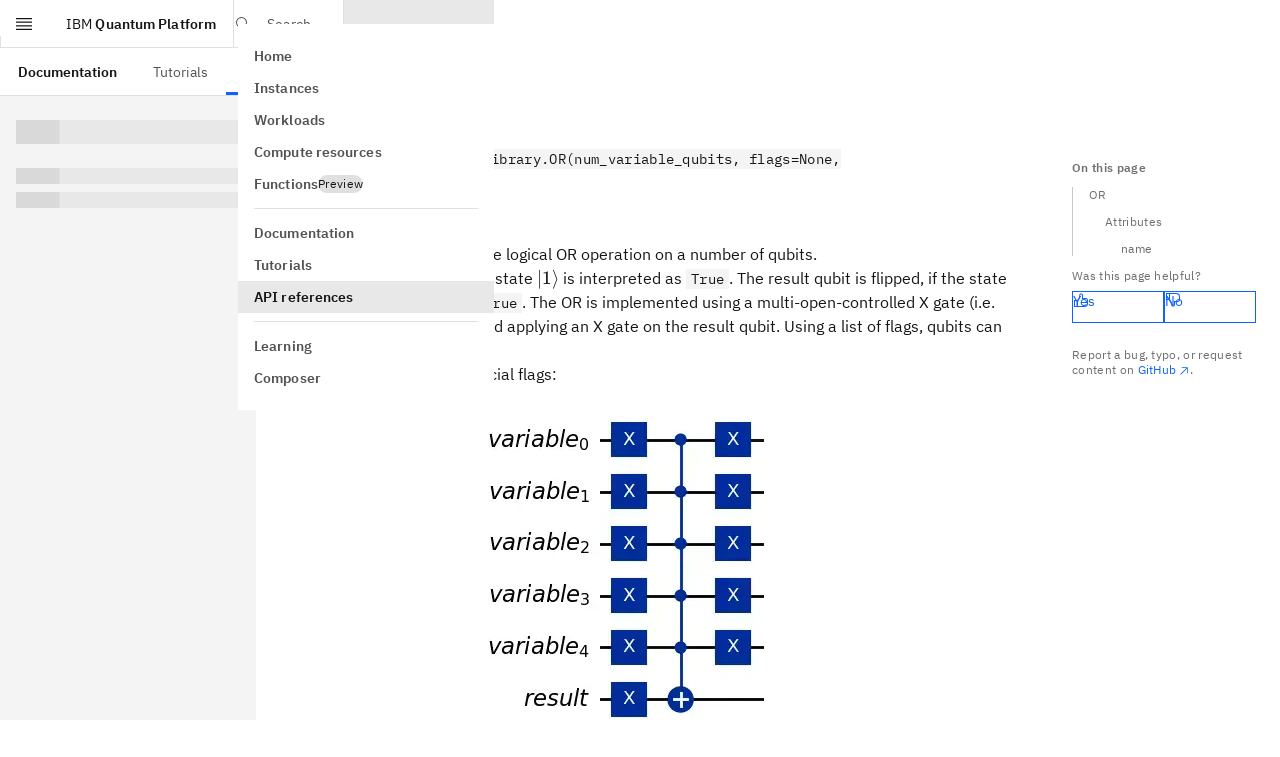

--- FILE ---
content_type: text/css; charset=UTF-8
request_url: https://quantum.cloud.ibm.com/assets-docs-learning/_next/static/css/0dbb14b1855fe474.css
body_size: 47177
content:
*,:after,:before{--tw-border-spacing-x:0;--tw-border-spacing-y:0;--tw-translate-x:0;--tw-translate-y:0;--tw-rotate:0;--tw-skew-x:0;--tw-skew-y:0;--tw-scale-x:1;--tw-scale-y:1;--tw-pan-x: ;--tw-pan-y: ;--tw-pinch-zoom: ;--tw-scroll-snap-strictness:proximity;--tw-gradient-from-position: ;--tw-gradient-via-position: ;--tw-gradient-to-position: ;--tw-ordinal: ;--tw-slashed-zero: ;--tw-numeric-figure: ;--tw-numeric-spacing: ;--tw-numeric-fraction: ;--tw-ring-inset: ;--tw-ring-offset-width:0px;--tw-ring-offset-color:#fff;--tw-ring-color:rgb(59 130 246/0.5);--tw-ring-offset-shadow:0 0 #0000;--tw-ring-shadow:0 0 #0000;--tw-shadow:0 0 #0000;--tw-shadow-colored:0 0 #0000;--tw-blur: ;--tw-brightness: ;--tw-contrast: ;--tw-grayscale: ;--tw-hue-rotate: ;--tw-invert: ;--tw-saturate: ;--tw-sepia: ;--tw-drop-shadow: ;--tw-backdrop-blur: ;--tw-backdrop-brightness: ;--tw-backdrop-contrast: ;--tw-backdrop-grayscale: ;--tw-backdrop-hue-rotate: ;--tw-backdrop-invert: ;--tw-backdrop-opacity: ;--tw-backdrop-saturate: ;--tw-backdrop-sepia: ;--tw-contain-size: ;--tw-contain-layout: ;--tw-contain-paint: ;--tw-contain-style: }::backdrop{--tw-border-spacing-x:0;--tw-border-spacing-y:0;--tw-translate-x:0;--tw-translate-y:0;--tw-rotate:0;--tw-skew-x:0;--tw-skew-y:0;--tw-scale-x:1;--tw-scale-y:1;--tw-pan-x: ;--tw-pan-y: ;--tw-pinch-zoom: ;--tw-scroll-snap-strictness:proximity;--tw-gradient-from-position: ;--tw-gradient-via-position: ;--tw-gradient-to-position: ;--tw-ordinal: ;--tw-slashed-zero: ;--tw-numeric-figure: ;--tw-numeric-spacing: ;--tw-numeric-fraction: ;--tw-ring-inset: ;--tw-ring-offset-width:0px;--tw-ring-offset-color:#fff;--tw-ring-color:rgb(59 130 246/0.5);--tw-ring-offset-shadow:0 0 #0000;--tw-ring-shadow:0 0 #0000;--tw-shadow:0 0 #0000;--tw-shadow-colored:0 0 #0000;--tw-blur: ;--tw-brightness: ;--tw-contrast: ;--tw-grayscale: ;--tw-hue-rotate: ;--tw-invert: ;--tw-saturate: ;--tw-sepia: ;--tw-drop-shadow: ;--tw-backdrop-blur: ;--tw-backdrop-brightness: ;--tw-backdrop-contrast: ;--tw-backdrop-grayscale: ;--tw-backdrop-hue-rotate: ;--tw-backdrop-invert: ;--tw-backdrop-opacity: ;--tw-backdrop-saturate: ;--tw-backdrop-sepia: ;--tw-contain-size: ;--tw-contain-layout: ;--tw-contain-paint: ;--tw-contain-style: }/*
! tailwindcss v3.4.17 | MIT License | https://tailwindcss.com
*/*,:after,:before{box-sizing:border-box;border:0 solid}:after,:before{--tw-content:""}:host,html{line-height:1.5;-webkit-text-size-adjust:100%;-moz-tab-size:4;-o-tab-size:4;tab-size:4;font-family:var(--font-plex-sans);font-feature-settings:normal;font-variation-settings:normal;-webkit-tap-highlight-color:transparent}body{line-height:inherit}hr{height:0;color:inherit;border-top-width:1px}abbr:where([title]){-webkit-text-decoration:underline dotted;text-decoration:underline dotted}h1,h2,h3,h4,h5,h6{font-size:inherit;font-weight:inherit}a{text-decoration:inherit}b,strong{font-weight:bolder}code,kbd,pre,samp{font-family:var(--font-plex-mono);font-feature-settings:normal;font-variation-settings:normal;font-size:1em}small{font-size:80%}sub,sup{font-size:75%;line-height:0;position:relative;vertical-align:baseline}sub{bottom:-.25em}sup{top:-.5em}table{text-indent:0;border-color:inherit;border-collapse:collapse}button,input,optgroup,select,textarea{font-family:inherit;font-feature-settings:inherit;font-variation-settings:inherit;font-size:100%;font-weight:inherit;line-height:inherit;letter-spacing:inherit;color:inherit;margin:0;padding:0}button,select{text-transform:none}button,input:where([type=button]),input:where([type=reset]),input:where([type=submit]){-webkit-appearance:button;background-color:transparent;background-image:none}:-moz-focusring{outline:auto}:-moz-ui-invalid{box-shadow:none}progress{vertical-align:baseline}::-webkit-inner-spin-button,::-webkit-outer-spin-button{height:auto}[type=search]{-webkit-appearance:textfield;outline-offset:-2px}::-webkit-search-decoration{-webkit-appearance:none}::-webkit-file-upload-button{-webkit-appearance:button;font:inherit}summary{display:list-item}blockquote,dd,dl,figure,h1,h2,h3,h4,h5,h6,hr,p,pre{margin:0}fieldset{margin:0}fieldset,legend{padding:0}menu,ol,ul{list-style:none;margin:0;padding:0}dialog{padding:0}textarea{resize:vertical}input::-moz-placeholder,textarea::-moz-placeholder{opacity:1;color:#9ca3af}input::placeholder,textarea::placeholder{opacity:1;color:#9ca3af}[role=button],button{cursor:pointer}:disabled{cursor:default}audio,canvas,embed,iframe,img,object,svg,video{display:block;vertical-align:middle}img,video{max-width:100%;height:auto}[hidden]:where(:not([hidden=until-found])){display:none}.cds--layout--size-xs{--cds-layout-size-height-context:var(--cds-layout-size-height-xs,1.5rem);--cds-layout-size-height:var(--cds-layout-size-height-context)}.cds--layout-constraint--size__default-xs{--cds-layout-size-height:var(--cds-layout-size-height-context,var(--cds-layout-size-height-xs,1.5rem))}.cds--layout-constraint--size__min-xs{--cds-layout-size-height-min:var(--cds-layout-size-height-xs,1.5rem)}.cds--layout-constraint--size__max-xs{--cds-layout-size-height-max:var(--cds-layout-size-height-xs,1.5rem)}.cds--layout--size-sm{--cds-layout-size-height-context:var(--cds-layout-size-height-sm,2rem);--cds-layout-size-height:var(--cds-layout-size-height-context)}.cds--layout-constraint--size__default-sm{--cds-layout-size-height:var(--cds-layout-size-height-context,var(--cds-layout-size-height-sm,2rem))}.cds--layout-constraint--size__min-sm{--cds-layout-size-height-min:var(--cds-layout-size-height-sm,2rem)}.cds--layout-constraint--size__max-sm{--cds-layout-size-height-max:var(--cds-layout-size-height-sm,2rem)}.cds--layout--size-md{--cds-layout-size-height-context:var(--cds-layout-size-height-md,2.5rem);--cds-layout-size-height:var(--cds-layout-size-height-context)}.cds--layout-constraint--size__default-md{--cds-layout-size-height:var(--cds-layout-size-height-context,var(--cds-layout-size-height-md,2.5rem))}.cds--layout-constraint--size__min-md{--cds-layout-size-height-min:var(--cds-layout-size-height-md,2.5rem)}.cds--layout-constraint--size__max-md{--cds-layout-size-height-max:var(--cds-layout-size-height-md,2.5rem)}.cds--layout--size-lg{--cds-layout-size-height-context:var(--cds-layout-size-height-lg,3rem);--cds-layout-size-height:var(--cds-layout-size-height-context)}.cds--layout-constraint--size__default-lg{--cds-layout-size-height:var(--cds-layout-size-height-context,var(--cds-layout-size-height-lg,3rem))}.cds--layout-constraint--size__min-lg{--cds-layout-size-height-min:var(--cds-layout-size-height-lg,3rem)}.cds--layout-constraint--size__max-lg{--cds-layout-size-height-max:var(--cds-layout-size-height-lg,3rem)}.cds--layout--size-xl{--cds-layout-size-height-context:var(--cds-layout-size-height-xl,4rem);--cds-layout-size-height:var(--cds-layout-size-height-context)}.cds--layout-constraint--size__default-xl{--cds-layout-size-height:var(--cds-layout-size-height-context,var(--cds-layout-size-height-xl,4rem))}.cds--layout-constraint--size__min-xl{--cds-layout-size-height-min:var(--cds-layout-size-height-xl,4rem)}.cds--layout-constraint--size__max-xl{--cds-layout-size-height-max:var(--cds-layout-size-height-xl,4rem)}.cds--layout--size-2xl{--cds-layout-size-height-context:var(--cds-layout-size-height-2xl,5rem);--cds-layout-size-height:var(--cds-layout-size-height-context)}.cds--layout-constraint--size__default-2xl{--cds-layout-size-height:var(--cds-layout-size-height-context,var(--cds-layout-size-height-2xl,5rem))}.cds--layout-constraint--size__min-2xl{--cds-layout-size-height-min:var(--cds-layout-size-height-2xl,5rem)}.cds--layout-constraint--size__max-2xl{--cds-layout-size-height-max:var(--cds-layout-size-height-2xl,5rem)}.cds--layout--density-condensed{--cds-layout-density-padding-inline-context:var(--cds-layout-density-padding-inline-condensed,0.5rem);--cds-layout-density-padding-inline:var(--cds-layout-density-padding-inline-context)}.cds--layout-constraint--density__default-condensed{--cds-layout-density-padding-inline:var(--cds-layout-density-padding-inline-context,var(--cds-layout-density-padding-inline-condensed,0.5rem))}.cds--layout-constraint--density__min-condensed{--cds-layout-density-padding-inline-min:var(--cds-layout-density-padding-inline-condensed,0.5rem)}.cds--layout-constraint--density__max-condensed{--cds-layout-density-padding-inline-max:var(--cds-layout-density-padding-inline-condensed,0.5rem)}.cds--layout--density-normal{--cds-layout-density-padding-inline-context:var(--cds-layout-density-padding-inline-normal,1rem);--cds-layout-density-padding-inline:var(--cds-layout-density-padding-inline-context)}.cds--layout-constraint--density__default-normal{--cds-layout-density-padding-inline:var(--cds-layout-density-padding-inline-context,var(--cds-layout-density-padding-inline-normal,1rem))}.cds--layout-constraint--density__min-normal{--cds-layout-density-padding-inline-min:var(--cds-layout-density-padding-inline-normal,1rem)}.cds--layout-constraint--density__max-normal{--cds-layout-density-padding-inline-max:var(--cds-layout-density-padding-inline-normal,1rem)}:root{--cds-layout-size-height-xs:1.5rem;--cds-layout-size-height-sm:2rem;--cds-layout-size-height-md:2.5rem;--cds-layout-size-height-lg:3rem;--cds-layout-size-height-xl:4rem;--cds-layout-size-height-2xl:5rem;--cds-layout-size-height-min:0px;--cds-layout-size-height-max:999999999px;--cds-layout-density-padding-inline-condensed:0.5rem;--cds-layout-density-padding-inline-normal:1rem;--cds-layout-density-padding-inline-min:0px;--cds-layout-density-padding-inline-max:999999999px}.cds--layer-one,:root{--cds-layer:var(--cds-layer-01,#f4f4f4);--cds-layer-active:var(--cds-layer-active-01,#c6c6c6);--cds-layer-background:var(--cds-layer-background-01,#ffffff);--cds-layer-hover:var(--cds-layer-hover-01,#e8e8e8);--cds-layer-selected:var(--cds-layer-selected-01,#e0e0e0);--cds-layer-selected-hover:var(--cds-layer-selected-hover-01,#d1d1d1);--cds-layer-accent:var(--cds-layer-accent-01,#e0e0e0);--cds-layer-accent-hover:var(--cds-layer-accent-hover-01,#d1d1d1);--cds-layer-accent-active:var(--cds-layer-accent-active-01,#a8a8a8);--cds-field:var(--cds-field-01,#f4f4f4);--cds-field-hover:var(--cds-field-hover-01,#e8e8e8);--cds-border-subtle:var(--cds-border-subtle-00,#e0e0e0);--cds-border-subtle-selected:var(--cds-border-subtle-selected-01,#c6c6c6);--cds-border-strong:var(--cds-border-strong-01,#8d8d8d);--cds-border-tile:var(--cds-border-tile-01,#c6c6c6)}.cds--layer-two{--cds-layer:var(--cds-layer-02,#ffffff);--cds-layer-active:var(--cds-layer-active-02,#c6c6c6);--cds-layer-background:var(--cds-layer-background-02,#f4f4f4);--cds-layer-hover:var(--cds-layer-hover-02,#e8e8e8);--cds-layer-selected:var(--cds-layer-selected-02,#e0e0e0);--cds-layer-selected-hover:var(--cds-layer-selected-hover-02,#d1d1d1);--cds-layer-accent:var(--cds-layer-accent-02,#e0e0e0);--cds-layer-accent-hover:var(--cds-layer-accent-hover-02,#d1d1d1);--cds-layer-accent-active:var(--cds-layer-accent-active-02,#a8a8a8);--cds-field:var(--cds-field-02,#ffffff);--cds-field-hover:var(--cds-field-hover-02,#e8e8e8);--cds-border-subtle:var(--cds-border-subtle-01,#c6c6c6);--cds-border-subtle-selected:var(--cds-border-subtle-selected-02,#c6c6c6);--cds-border-strong:var(--cds-border-strong-02,#8d8d8d);--cds-border-tile:var(--cds-border-tile-02,#a8a8a8)}.cds--layer-three{--cds-layer:var(--cds-layer-03,#f4f4f4);--cds-layer-active:var(--cds-layer-active-03,#c6c6c6);--cds-layer-background:var(--cds-layer-background-03,#ffffff);--cds-layer-hover:var(--cds-layer-hover-03,#e8e8e8);--cds-layer-selected:var(--cds-layer-selected-03,#e0e0e0);--cds-layer-selected-hover:var(--cds-layer-selected-hover-03,#d1d1d1);--cds-layer-accent:var(--cds-layer-accent-03,#e0e0e0);--cds-layer-accent-hover:var(--cds-layer-accent-hover-03,#d1d1d1);--cds-layer-accent-active:var(--cds-layer-accent-active-03,#a8a8a8);--cds-field:var(--cds-field-03,#f4f4f4);--cds-field-hover:var(--cds-field-hover-03,#e8e8e8);--cds-border-subtle:var(--cds-border-subtle-02,#e0e0e0);--cds-border-subtle-selected:var(--cds-border-subtle-selected-03,#c6c6c6);--cds-border-strong:var(--cds-border-strong-03,#8d8d8d);--cds-border-tile:var(--cds-border-tile-03,#c6c6c6)}.cds--layer-one.cds--layer__with-background,.cds--layer-three.cds--layer__with-background,.cds--layer-two.cds--layer__with-background{background-color:var(--cds-layer-background)}@keyframes cds--hide-feedback{0%{opacity:1;visibility:inherit}to{opacity:0;visibility:hidden}}@keyframes cds--show-feedback{0%{opacity:0;visibility:hidden}to{opacity:1;visibility:inherit}}@keyframes cds--skeleton{0%{opacity:.3;transform:scaleX(0);transform-origin:left}20%{opacity:1;transform:scaleX(1);transform-origin:left}28%{transform:scaleX(1);transform-origin:right}51%{transform:scaleX(0);transform-origin:right}58%{transform:scaleX(0);transform-origin:right}82%{transform:scaleX(1);transform-origin:right}83%{transform:scaleX(1);transform-origin:left}96%{transform:scaleX(0);transform-origin:left}to{opacity:.3;transform:scaleX(0);transform-origin:left}}.cds--assistive-text,.cds--visually-hidden{position:absolute;overflow:hidden;padding:0;border:0;margin:-1px;block-size:1px;clip:rect(0,0,0,0);inline-size:1px;visibility:inherit;white-space:nowrap}.cds--popover-container{display:inline-block}.cds--popover-container:not(.cds--popover--auto-align){position:relative}.cds--popover--high-contrast .cds--popover{--cds-popover-background-color:var(--cds-background-inverse,#393939);--cds-popover-text-color:var(--cds-text-inverse,#ffffff)}.cds--popover--drop-shadow .cds--popover>.cds--popover-content{filter:drop-shadow(0 2px 2px rgba(0,0,0,.2))}.cds--popover--caret{--cds-popover-offset:0.625rem}.cds--popover{position:absolute;z-index:6000;filter:var(--cds-popover-drop-shadow,none);inset:0;pointer-events:none}.cds--popover-content{--cds-layout-size-height-sm:2rem}.cds--layout--size-sm :where(.cds--popover-content),.cds--popover-content.cds--layout--size-sm{--cds-layout-size-height:var(--cds-layout-size-height-sm)}.cds--popover-content{--cds-layout-size-height-md:2.5rem}.cds--layout--size-md :where(.cds--popover-content),.cds--popover-content.cds--layout--size-md{--cds-layout-size-height:var(--cds-layout-size-height-md)}.cds--popover-content{--cds-layout-size-height-lg:3rem}.cds--layout--size-lg :where(.cds--popover-content),.cds--popover-content.cds--layout--size-lg{--cds-layout-size-height:var(--cds-layout-size-height-lg)}.cds--popover-content{box-sizing:border-box;padding:0;border:0;margin:0;font-family:inherit;font-size:100%;vertical-align:baseline}.cds--popover-content *,.cds--popover-content :after,.cds--popover-content :before{box-sizing:inherit}.cds--popover-content{position:absolute;z-index:6000;display:none;border-radius:var(--cds-popover-border-radius,2px);background-color:var(--cds-popover-background-color,var(--cds-layer));color:var(--cds-popover-text-color,var(--cds-text-primary,#161616));inline-size:-moz-max-content;inline-size:max-content;max-inline-size:23rem;pointer-events:auto}.cds--popover--open>.cds--popover>.cds--popover-content{display:block}.cds--popover-content:before{position:absolute;display:none;content:""}.cds--popover--open>.cds--popover>.cds--popover-content:before{display:block}.cds--popover--auto-align.cds--popover-caret,.cds--popover-caret{position:absolute;z-index:6000;display:none;background-color:var(--cds-popover-background-color,var(--cds-layer));will-change:transform}.cds--popover--auto-align.cds--popover--caret.cds--popover--open>.cds--popover>.cds--popover-content>.cds--popover-caret,.cds--popover--caret.cds--popover--open>.cds--popover>.cds--popover-caret{display:block}.cds--popover--tab-tip>.cds--popover>.cds--popover-caret{display:none}.cds--popover--bottom:not(.cds--popover--auto-align)>.cds--popover>.cds--popover-content{inset-block-end:0;inset-inline-start:50%;transform:translate(-50%,calc(100% + var(--cds-popover-offset, 0rem)))}[dir=rtl] .cds--popover--bottom:not(.cds--popover--auto-align)>.cds--popover>.cds--popover-content{transform:translate(50%,calc(100% + var(--cds-popover-offset, 0rem)))}.cds--popover--bottom-left:not(.cds--popover--auto-align)>.cds--popover>.cds--popover-content,.cds--popover--bottom-start:not(.cds--popover--auto-align)>.cds--popover>.cds--popover-content{inset-block-end:0;inset-inline-start:0;transform:translate(calc(-1 * var(--cds-popover-offset, 0rem)),calc(100% + var(--cds-popover-offset, 0rem)))}[dir=rtl] .cds--popover--bottom-left:not(.cds--popover--auto-align)>.cds--popover>.cds--popover-content,[dir=rtl] .cds--popover--bottom-start:not(.cds--popover--auto-align)>.cds--popover>.cds--popover-content{inset-inline-end:0;inset-inline-start:auto}.cds--popover--bottom-end:not(.cds--popover--auto-align)>.cds--popover>.cds--popover-content,.cds--popover--bottom-right:not(.cds--popover--auto-align)>.cds--popover>.cds--popover-content{inset-block-end:0;inset-inline-end:0;transform:translate(var(--cds-popover-offset,0),calc(100% + var(--cds-popover-offset, 0rem)))}.cds--popover--bottom-end:not(.cds--popover--auto-align)>.cds--popover>.cds--popover-caret,.cds--popover--top-end:not(.cds--popover--auto-align)>.cds--popover>.cds--popover-caret{inset-block-end:0;inset-inline-end:0;inset-inline-start:auto}.cds--popover--bottom-start:not(.cds--popover--auto-align)>.cds--popover>.cds--popover-caret{inset-block-end:0;inset-inline-end:auto;inset-inline-start:0;transform:translate(50%,calc(var(--cds-popover-offset, 0rem)))}.cds--popover--top-start:not(.cds--popover--auto-align)>.cds--popover>.cds--popover-caret{inset-block-end:0;inset-inline-end:auto;inset-inline-start:0;transform:translate(50%,calc(-1 * var(--cds-popover-offset, 0rem)))}[dir=rtl] .cds--popover--bottom-end:not(.cds--popover--auto-align)>.cds--popover>.cds--popover-content,[dir=rtl] .cds--popover--bottom-right:not(.cds--popover--auto-align)>.cds--popover>.cds--popover-content{inset-inline-start:0}.cds--popover--bottom-end>.cds--popover>.cds--popover-content:before,.cds--popover--bottom-left>.cds--popover>.cds--popover-content:before,.cds--popover--bottom-right>.cds--popover>.cds--popover-content:before,.cds--popover--bottom-start>.cds--popover>.cds--popover-content:before,.cds--popover--bottom>.cds--popover>.cds--popover-content:before{block-size:var(--cds-popover-offset,0);inset-block-start:0;inset-inline:0;transform:translateY(-100%)}.cds--popover--bottom-end>.cds--popover>.cds--popover-caret,.cds--popover--bottom-left>.cds--popover>.cds--popover-caret,.cds--popover--bottom-right>.cds--popover>.cds--popover-caret,.cds--popover--bottom-start>.cds--popover>.cds--popover-caret,.cds--popover--bottom>.cds--popover>.cds--popover-caret{block-size:var(--cds-popover-caret-height,.375rem);clip-path:polygon(0 100%,50% 0,100% 100%);inline-size:var(--cds-popover-caret-width,.75rem);inset-block-end:0;inset-inline-start:50%;transform:translate(-50%,var(--cds-popover-offset,0))}[dir=rtl] .cds--popover--bottom-end>.cds--popover>.cds--popover-caret,[dir=rtl] .cds--popover--bottom-left>.cds--popover>.cds--popover-caret,[dir=rtl] .cds--popover--bottom-right>.cds--popover>.cds--popover-caret,[dir=rtl] .cds--popover--bottom-start>.cds--popover>.cds--popover-caret,[dir=rtl] .cds--popover--bottom>.cds--popover>.cds--popover-caret{transform:translate(50%,var(--cds-popover-offset,0))}.cds--popover--bottom-end.cds--popover--auto-align>.cds--popover>.cds--popover-content>.cds--popover-caret,.cds--popover--bottom-left.cds--popover--auto-align>.cds--popover>.cds--popover-content>.cds--popover-caret,.cds--popover--bottom-right.cds--popover--auto-align>.cds--popover>.cds--popover-content>.cds--popover-caret,.cds--popover--bottom-start.cds--popover--auto-align>.cds--popover>.cds--popover-content>.cds--popover-caret,.cds--popover--bottom.cds--popover--auto-align>.cds--popover>.cds--popover-content>.cds--popover-caret{block-size:var(--cds-popover-caret-height,.375rem);clip-path:polygon(0 100%,50% 0,100% 100%);inline-size:var(--cds-popover-caret-width,.75rem)}.cds--popover--top:not(.cds--popover--auto-align)>.cds--popover>.cds--popover-content{inset-block-start:0;inset-inline-start:50%;transform:translate(-50%,calc(-100% - var(--cds-popover-offset, 0rem)))}[dir=rtl] .cds--popover--top:not(.cds--popover--auto-align)>.cds--popover>.cds--popover-content{transform:translate(50%,calc(-100% - var(--cds-popover-offset, 0rem)))}.cds--popover--top-left:not(.cds--popover--auto-align)>.cds--popover>.cds--popover-content,.cds--popover--top-start:not(.cds--popover--auto-align)>.cds--popover>.cds--popover-content{inset-block-start:0;inset-inline-start:0;transform:translate(calc(-1 * var(--cds-popover-offset, 0rem)),calc(-100% - var(--cds-popover-offset, 0rem)))}[dir=rtl] .cds--popover--top-left:not(.cds--popover--auto-align)>.cds--popover>.cds--popover-content,[dir=rtl] .cds--popover--top-start:not(.cds--popover--auto-align)>.cds--popover>.cds--popover-content{inset-inline-end:0;inset-inline-start:auto}.cds--popover--top-end:not(.cds--popover--auto-align)>.cds--popover>.cds--popover-content,.cds--popover--top-right:not(.cds--popover--auto-align)>.cds--popover>.cds--popover-content{inset-block-start:0;inset-inline-end:0;transform:translate(var(--cds-popover-offset,0),calc(-100% - var(--cds-popover-offset, 0rem)))}[dir=rtl] .cds--popover--top-end:not(.cds--popover--auto-align)>.cds--popover>.cds--popover-content,[dir=rtl] .cds--popover--top-right:not(.cds--popover--auto-align)>.cds--popover>.cds--popover-content{inset-inline-start:0}.cds--popover--top-end>.cds--popover>.cds--popover-content:before,.cds--popover--top-left>.cds--popover>.cds--popover-content:before,.cds--popover--top-right>.cds--popover>.cds--popover-content:before,.cds--popover--top-start>.cds--popover>.cds--popover-content:before,.cds--popover--top>.cds--popover>.cds--popover-content:before{block-size:var(--cds-popover-offset,0);inset-block-end:0;inset-inline:0;transform:translateY(100%)}.cds--popover--top-end>.cds--popover>.cds--popover-caret,.cds--popover--top-left>.cds--popover>.cds--popover-caret,.cds--popover--top-right>.cds--popover>.cds--popover-caret,.cds--popover--top-start>.cds--popover>.cds--popover-caret,.cds--popover--top>.cds--popover>.cds--popover-caret{block-size:var(--cds-popover-caret-height,.375rem);clip-path:polygon(0 0,50% 100%,100% 0);inline-size:var(--cds-popover-caret-width,.75rem);inset-block-start:0;inset-inline-start:50%;transform:translate(-50%,calc(-1 * var(--cds-popover-offset, 0rem)))}[dir=rtl] .cds--popover--top-end:not(.cds--popover--auto-align)>.cds--popover>.cds--popover-caret,[dir=rtl] .cds--popover--top-left:not(.cds--popover--auto-align)>.cds--popover>.cds--popover-caret,[dir=rtl] .cds--popover--top-right:not(.cds--popover--auto-align)>.cds--popover>.cds--popover-caret,[dir=rtl] .cds--popover--top-start:not(.cds--popover--auto-align)>.cds--popover>.cds--popover-caret,[dir=rtl] .cds--popover--top:not(.cds--popover--auto-align)>.cds--popover>.cds--popover-caret{transform:translate(50%,calc(-1 * var(--cds-popover-offset, 0rem)))}.cds--popover--top-end.cds--popover--auto-align>.cds--popover>.cds--popover-content>.cds--popover-caret,.cds--popover--top-left.cds--popover--auto-align>.cds--popover>.cds--popover-content>.cds--popover-caret,.cds--popover--top-right.cds--popover--auto-align>.cds--popover>.cds--popover-content>.cds--popover-caret,.cds--popover--top-start.cds--popover--auto-align>.cds--popover>.cds--popover-content>.cds--popover-caret,.cds--popover--top.cds--popover--auto-align>.cds--popover>.cds--popover-content>.cds--popover-caret{block-size:var(--cds-popover-caret-height,.375rem);clip-path:polygon(0 0,50% 100%,100% 0);inline-size:var(--cds-popover-caret-width,.75rem)}.cds--popover--right:not(.cds--popover--auto-align)>.cds--popover>.cds--popover-content{inset-block-start:50%;inset-inline-start:100%;transform:translate(var(--cds-popover-offset,0),-50%)}.cds--popover--right-start:not(.cds--popover--auto-align)>.cds--popover>.cds--popover-content,.cds--popover--right-top:not(.cds--popover--auto-align)>.cds--popover>.cds--popover-content{inset-block-start:50%;inset-inline-start:100%;transform:translate(var(--cds-popover-offset,0),calc(.5 * var(--cds-popover-offset, 0rem) * -1 - 16px))}.cds--popover--right-bottom:not(.cds--popover--auto-align)>.cds--popover>.cds--popover-content,.cds--popover--right-end:not(.cds--popover--auto-align)>.cds--popover>.cds--popover-content{inset-block-end:50%;inset-inline-start:100%;transform:translate(var(--cds-popover-offset,0),calc(.5 * var(--cds-popover-offset, 0rem) + 16px))}[dir=rtl] .cds--popover--right-bottom:not(.cds--popover--auto-align)>.cds--popover>.cds--popover-content,[dir=rtl] .cds--popover--right-end:not(.cds--popover--auto-align)>.cds--popover>.cds--popover-content,[dir=rtl] .cds--popover--right-start:not(.cds--popover--auto-align)>.cds--popover>.cds--popover-content,[dir=rtl] .cds--popover--right-top:not(.cds--popover--auto-align)>.cds--popover>.cds--popover-content,[dir=rtl] .cds--popover--right:not(.cds--popover--auto-align)>.cds--popover>.cds--popover-content{inset-inline-end:100%;inset-inline-start:auto}.cds--popover--right-bottom>.cds--popover>.cds--popover-content:before,.cds--popover--right-end>.cds--popover>.cds--popover-content:before,.cds--popover--right-start>.cds--popover>.cds--popover-content:before,.cds--popover--right-top>.cds--popover>.cds--popover-content:before,.cds--popover--right>.cds--popover>.cds--popover-content:before{inline-size:var(--cds-popover-offset,0);inset-block:0;inset-inline-start:0;transform:translateX(-100%)}.cds--popover--right-bottom:not(.cds--popover--auto-align)>.cds--popover>.cds--popover-caret,.cds--popover--right-end:not(.cds--popover--auto-align)>.cds--popover>.cds--popover-caret,.cds--popover--right-start:not(.cds--popover--auto-align)>.cds--popover>.cds--popover-caret,.cds--popover--right-top:not(.cds--popover--auto-align)>.cds--popover>.cds--popover-caret,.cds--popover--right:not(.cds--popover--auto-align)>.cds--popover>.cds--popover-caret{block-size:var(--cds-popover-caret-width,.75rem);clip-path:polygon(0 50%,100% 0,100% 100%);inline-size:var(--cds-popover-caret-height,.375rem);inset-block-start:50%;inset-inline-start:100%;transform:translate(calc(var(--cds-popover-offset, 0rem) - 100%),-50%)}[dir=rtl] .cds--popover--right-bottom:not(.cds--popover--auto-align)>.cds--popover>.cds--popover-caret,[dir=rtl] .cds--popover--right-end:not(.cds--popover--auto-align)>.cds--popover>.cds--popover-caret,[dir=rtl] .cds--popover--right-start:not(.cds--popover--auto-align)>.cds--popover>.cds--popover-caret,[dir=rtl] .cds--popover--right-top:not(.cds--popover--auto-align)>.cds--popover>.cds--popover-caret,[dir=rtl] .cds--popover--right:not(.cds--popover--auto-align)>.cds--popover>.cds--popover-caret{inset-inline-end:100%;inset-inline-start:auto}.cds--popover--right-bottom.cds--popover--auto-align>.cds--popover>.cds--popover-content>.cds--popover-caret,.cds--popover--right-end.cds--popover--auto-align>.cds--popover>.cds--popover-content>.cds--popover-caret,.cds--popover--right-start.cds--popover--auto-align>.cds--popover>.cds--popover-content>.cds--popover-caret,.cds--popover--right-top.cds--popover--auto-align>.cds--popover>.cds--popover-content>.cds--popover-caret,.cds--popover--right.cds--popover--auto-align>.cds--popover>.cds--popover-content>.cds--popover-caret{block-size:var(--cds-popover-caret-width,.75rem);clip-path:polygon(0 50%,100% 0,100% 100%);inline-size:var(--cds-popover-caret-height,.375rem)}.cds--popover--left:not(.cds--popover--auto-align)>.cds--popover>.cds--popover-content{inset-block-start:50%;inset-inline-end:100%;transform:translate(calc(-1 * var(--cds-popover-offset, 0rem) + .1px),-50%)}.cds--popover--left-start:not(.cds--popover--auto-align)>.cds--popover>.cds--popover-content,.cds--popover--left-top:not(.cds--popover--auto-align)>.cds--popover>.cds--popover-content{inset-block-start:50%;inset-inline-end:100%;transform:translate(calc(-1 * var(--cds-popover-offset, 0rem)),calc(-.5 * var(--cds-popover-offset, 0rem) - 16px))}.cds--popover--left-bottom:not(.cds--popover--auto-align)>.cds--popover>.cds--popover-content,.cds--popover--left-end:not(.cds--popover--auto-align)>.cds--popover>.cds--popover-content{inset-block-end:50%;inset-inline-end:100%;transform:translate(calc(-1 * var(--cds-popover-offset, 0rem)),calc(.5 * var(--cds-popover-offset, 0rem) + 16px))}[dir=rtl] .cds--popover--left-bottom:not(.cds--popover--auto-align)>.cds--popover>.cds--popover-content,[dir=rtl] .cds--popover--left-end:not(.cds--popover--auto-align)>.cds--popover>.cds--popover-content,[dir=rtl] .cds--popover--left-start:not(.cds--popover--auto-align)>.cds--popover>.cds--popover-content,[dir=rtl] .cds--popover--left-top:not(.cds--popover--auto-align)>.cds--popover>.cds--popover-content,[dir=rtl] .cds--popover--left:not(.cds--popover--auto-align)>.cds--popover>.cds--popover-content{inset-inline-end:auto;inset-inline-start:100%}.cds--popover--left-bottom>.cds--popover>.cds--popover-content:before,.cds--popover--left-end>.cds--popover>.cds--popover-content:before,.cds--popover--left-start>.cds--popover>.cds--popover-content:before,.cds--popover--left-top>.cds--popover>.cds--popover-content:before,.cds--popover--left>.cds--popover>.cds--popover-content:before{inline-size:var(--cds-popover-offset,0);inset-block:0;inset-inline-end:0;transform:translateX(100%)}.cds--popover--left-bottom:not(.cds--popover--auto-align)>.cds--popover>.cds--popover-caret,.cds--popover--left-end:not(.cds--popover--auto-align)>.cds--popover>.cds--popover-caret,.cds--popover--left-start:not(.cds--popover--auto-align)>.cds--popover>.cds--popover-caret,.cds--popover--left-top:not(.cds--popover--auto-align)>.cds--popover>.cds--popover-caret,.cds--popover--left:not(.cds--popover--auto-align)>.cds--popover>.cds--popover-caret{block-size:var(--cds-popover-caret-width,.75rem);clip-path:polygon(0 0,100% 50%,0 100%);inline-size:var(--cds-popover-caret-height,.375rem);inset-block-start:50%;inset-inline-end:100%;transform:translate(calc(-1 * var(--cds-popover-offset, 0rem) + 100%),-50%)}[dir=rtl] .cds--popover--left-bottom:not(.cds--popover--auto-align)>.cds--popover>.cds--popover-caret,[dir=rtl] .cds--popover--left-end:not(.cds--popover--auto-align)>.cds--popover>.cds--popover-caret,[dir=rtl] .cds--popover--left-start:not(.cds--popover--auto-align)>.cds--popover>.cds--popover-caret,[dir=rtl] .cds--popover--left-top:not(.cds--popover--auto-align)>.cds--popover>.cds--popover-caret,[dir=rtl] .cds--popover--left:not(.cds--popover--auto-align)>.cds--popover>.cds--popover-caret{inset-inline-end:auto;inset-inline-start:100%}.cds--popover--left-bottom.cds--popover--auto-align>.cds--popover>.cds--popover-content>.cds--popover-caret,.cds--popover--left-end.cds--popover--auto-align>.cds--popover>.cds--popover-content>.cds--popover-caret,.cds--popover--left-start.cds--popover--auto-align>.cds--popover>.cds--popover-content>.cds--popover-caret,.cds--popover--left-top.cds--popover--auto-align>.cds--popover>.cds--popover-content>.cds--popover-caret,.cds--popover--left.cds--popover--auto-align>.cds--popover>.cds--popover-content>.cds--popover-caret{block-size:var(--cds-popover-caret-width,.75rem);clip-path:polygon(0 0,100% 50%,0 100%);inline-size:var(--cds-popover-caret-height,.375rem)}.cds--popover--tab-tip>.cds--popover>.cds--popover-content{border-radius:0}.cds--popover--tab-tip .cds--popover{will-change:filter}.cds--popover--tab-tip__button{box-sizing:border-box;margin:0;font-family:inherit;font-size:100%;vertical-align:baseline}.cds--popover--tab-tip__button *,.cds--popover--tab-tip__button :after,.cds--popover--tab-tip__button :before{box-sizing:inherit}.cds--popover--tab-tip__button{display:inline-block;padding:0;border:0;-webkit-appearance:none;-moz-appearance:none;appearance:none;background:none;cursor:pointer;text-align:start;inline-size:100%}.cds--popover--tab-tip__button::-moz-focus-inner{border:0}.cds--popover--tab-tip__button{position:relative;display:inline-flex;align-items:center;justify-content:center;block-size:2rem;inline-size:2rem}.cds--popover--tab-tip__button:focus{outline:2px solid var(--cds-focus,#0f62fe);outline-offset:-2px}@media screen and (prefers-contrast){.cds--popover--tab-tip__button:focus{outline-style:dotted}}.cds--popover--tab-tip__button:hover{background-color:var(--cds-layer-hover)}.cds--popover--tab-tip.cds--popover--open .cds--popover--tab-tip__button{background:var(--cds-layer);box-shadow:0 2px 2px rgba(0,0,0,.2)}.cds--popover--tab-tip.cds--popover--open .cds--popover--tab-tip__button:not(:focus):after{position:absolute;z-index:6001;background:var(--cds-layer);block-size:2px;content:"";inline-size:100%;inset-block-end:0}.cds--popover--tab-tip__button svg{fill:var(--cds-icon-primary,#161616)}.cds--tooltip{--cds-popover-offset:12px}.cds--tooltip-content{font-size:var(--cds-body-01-font-size,.875rem);font-weight:var(--cds-body-01-font-weight,400);line-height:var(--cds-body-01-line-height,1.42857);letter-spacing:var(--cds-body-01-letter-spacing,.16px);padding:var(--cds-tooltip-padding-block,1rem) var(--cds-tooltip-padding-inline,1rem);max-inline-size:18rem;overflow-wrap:break-word}.cds--icon-tooltip{--cds-tooltip-padding-block:0.125rem;--cds-popover-caret-width:0.5rem;--cds-popover-caret-height:0.25rem;--cds-popover-offset:0.5rem}.cds--icon-tooltip .cds--tooltip-content{font-size:var(--cds-body-compact-01-font-size,.875rem);font-weight:var(--cds-body-compact-01-font-weight,400);line-height:var(--cds-body-compact-01-line-height,1.28572);letter-spacing:var(--cds-body-compact-01-letter-spacing,.16px)}.cds--definition-term{box-sizing:border-box;margin:0;font-family:inherit;font-size:100%;vertical-align:baseline}.cds--definition-term *,.cds--definition-term :after,.cds--definition-term :before{box-sizing:inherit}.cds--definition-term{display:inline-block;padding:0;border:0;-webkit-appearance:none;-moz-appearance:none;appearance:none;background:none;cursor:pointer;text-align:start;inline-size:100%}.cds--definition-term::-moz-focus-inner{border:0}.cds--definition-term{border-radius:0;border-block-end:1px dotted var(--cds-border-strong);color:var(--cds-text-primary,#161616)}.cds--definition-term:focus{outline:1px solid var(--cds-focus,#0f62fe)}@media screen and (prefers-contrast){.cds--definition-term:focus{outline-style:dotted}}.cds--definition-term:focus,.cds--definition-term:hover{border-block-end-color:var(--cds-border-interactive,#0f62fe)}.cds--definition-tooltip{font-size:var(--cds-body-01-font-size,.875rem);font-weight:var(--cds-body-01-font-weight,400);line-height:var(--cds-body-01-line-height,1.42857);letter-spacing:var(--cds-body-01-letter-spacing,.16px);padding:.5rem 1rem;max-inline-size:11rem;text-wrap:auto;word-break:break-word}.cds--btn{--cds-layout-size-height-local:clamp(max(var(--cds-layout-size-height-min),var(--cds-layout-size-height-xs)),var(--cds-layout-size-height,var(--cds-layout-size-height-lg)),min(var(--cds-layout-size-height-max),var(--cds-layout-size-height-2xl)));--cds-layout-density-padding-inline-local:clamp(var(--cds-layout-density-padding-inline-min),var(--cds-layout-density-padding-inline,var(--cds-layout-density-padding-inline-normal)),var(--cds-layout-density-padding-inline-max));--temp-1lh:(var(--cds-body-compact-01-line-height,1.28572) * 1em);--temp-expressive-1lh:(var(--cds-body-compact-02-line-height,1.375) * 1em);--temp-padding-block-max:calc((var(--cds-layout-size-height-lg) - var(--temp-1lh)) / 2 - 0.0625rem);box-sizing:border-box;padding:0;border:0;font-family:inherit;font-size:100%;vertical-align:baseline}.cds--btn *,.cds--btn :after,.cds--btn :before{box-sizing:inherit}.cds--btn{font-size:var(--cds-body-compact-01-font-size,.875rem);font-weight:var(--cds-body-compact-01-font-weight,400);line-height:var(--cds-body-compact-01-line-height,1.28572);letter-spacing:var(--cds-body-compact-01-letter-spacing,.16px);position:relative;display:inline-flex;flex-shrink:0;justify-content:space-between;border-radius:0;margin:0;cursor:pointer;inline-size:-moz-max-content;inline-size:max-content;max-inline-size:20rem;min-block-size:var(--cds-layout-size-height-local);outline:none;padding-block:min((var(--cds-layout-size-height-local) - var(--temp-1lh))/2 - .0625rem,var(--temp-padding-block-max));padding-inline:calc(var(--cds-layout-density-padding-inline-local) - .0625rem) calc(var(--cds-layout-density-padding-inline-local) * 3 + 1rem - .0625rem);text-align:start;text-decoration:none;transition:background 70ms cubic-bezier(0,0,.38,.9),box-shadow 70ms cubic-bezier(0,0,.38,.9),border-color 70ms cubic-bezier(0,0,.38,.9),outline 70ms cubic-bezier(0,0,.38,.9);vertical-align:top}.cds--btn.cds--btn--disabled,.cds--btn.cds--btn--disabled:focus,.cds--btn.cds--btn--disabled:hover,.cds--btn:disabled,.cds--btn:focus:disabled,.cds--btn:hover:disabled{border-color:var(--cds-button-disabled,#c6c6c6);background:var(--cds-button-disabled,#c6c6c6);box-shadow:none;color:var(--cds-text-on-color-disabled,#8d8d8d);cursor:not-allowed}.cds--btn .cds--btn__icon{position:absolute;flex-shrink:0;block-size:1rem;inline-size:1rem;inset-block-start:min((var(--cds-layout-size-height-local) - 1rem)/2 - .0625rem,var(--temp-padding-block-max));inset-inline-end:var(--cds-layout-density-padding-inline-local);margin-block-start:.0625rem}.cds--btn::-moz-focus-inner{padding:0;border:0}.cds--btn--primary{border:1px solid transparent;background-color:var(--cds-button-primary,#0f62fe);color:var(--cds-text-on-color,#ffffff)}.cds--btn--primary:hover{background-color:var(--cds-button-primary-hover,#0050e6)}.cds--btn--primary:focus{border-color:var(--cds-button-focus-color,var(--cds-focus,#0f62fe));box-shadow:inset 0 0 0 1px var(--cds-button-focus-color,var(--cds-focus,#0f62fe)),inset 0 0 0 2px var(--cds-background,#ffffff)}.cds--btn--primary:active{background-color:var(--cds-button-primary-active,#002d9c)}.cds--btn--primary .cds--btn__icon,.cds--btn--primary .cds--btn__icon path:not([data-icon-path]):not([fill=none]){fill:currentColor}.cds--btn--primary:hover,.cds--btn--secondary{color:var(--cds-text-on-color,#ffffff)}.cds--btn--secondary{border:1px solid transparent;background-color:var(--cds-button-secondary,#393939)}.cds--btn--secondary:hover{background-color:var(--cds-button-secondary-hover,#474747)}.cds--btn--secondary:focus{border-color:var(--cds-button-focus-color,var(--cds-focus,#0f62fe));box-shadow:inset 0 0 0 1px var(--cds-button-focus-color,var(--cds-focus,#0f62fe)),inset 0 0 0 2px var(--cds-background,#ffffff)}.cds--btn--secondary:active{background-color:var(--cds-button-secondary-active,#6f6f6f)}.cds--btn--secondary .cds--btn__icon,.cds--btn--secondary .cds--btn__icon path:not([data-icon-path]):not([fill=none]){fill:currentColor}.cds--btn--secondary:focus,.cds--btn--secondary:hover{color:var(--cds-text-on-color,#ffffff)}.cds--btn--tertiary{border-width:1px;border-style:solid;border-color:var(--cds-button-tertiary,#0f62fe);background-color:transparent;color:var(--cds-button-tertiary,#0f62fe)}.cds--btn--tertiary:hover{background-color:var(--cds-button-tertiary-hover,#0050e6)}.cds--btn--tertiary:focus{border-color:var(--cds-button-focus-color,var(--cds-focus,#0f62fe));box-shadow:inset 0 0 0 1px var(--cds-button-focus-color,var(--cds-focus,#0f62fe)),inset 0 0 0 2px var(--cds-background,#ffffff)}.cds--btn--tertiary .cds--btn__icon,.cds--btn--tertiary .cds--btn__icon path:not([data-icon-path]):not([fill=none]){fill:currentColor}.cds--btn--tertiary:focus,.cds--btn--tertiary:hover{color:var(--cds-text-inverse,#ffffff)}.cds--btn--tertiary:focus{background-color:var(--cds-button-tertiary,#0f62fe)}.cds--btn--tertiary:active{border-color:transparent;background-color:var(--cds-button-tertiary-active,#002d9c);color:var(--cds-text-inverse,#ffffff)}.cds--btn--tertiary.cds--btn--disabled,.cds--btn--tertiary.cds--btn--disabled:focus,.cds--btn--tertiary.cds--btn--disabled:hover,.cds--btn--tertiary:disabled,.cds--btn--tertiary:focus:disabled,.cds--btn--tertiary:hover:disabled{background:transparent;color:var(--cds-text-disabled,rgba(22,22,22,.25));outline:none}.cds--btn--ghost{border:1px solid transparent;background-color:transparent;color:var(--cds-link-primary,#0f62fe)}.cds--btn--ghost:hover{background-color:var(--cds-background-hover,rgba(141,141,141,.12))}.cds--btn--ghost:focus{border-color:var(--cds-button-focus-color,var(--cds-focus,#0f62fe));box-shadow:inset 0 0 0 1px var(--cds-button-focus-color,var(--cds-focus,#0f62fe)),inset 0 0 0 2px var(--cds-background,#ffffff)}.cds--btn--ghost .cds--btn__icon,.cds--btn--ghost .cds--btn__icon path:not([data-icon-path]):not([fill=none]){fill:currentColor}.cds--btn--ghost{padding-inline-end:calc(var(--cds-layout-density-padding-inline-local) - .0625rem)}.cds--btn--ghost .cds--btn__icon{position:static;align-self:center;margin-inline-start:.5rem}.cds--btn--ghost:active,.cds--btn--ghost:hover{color:var(--cds-link-primary-hover,#0043ce)}.cds--btn--ghost:active{background-color:var(--cds-background-active,rgba(141,141,141,.5))}.cds--btn--ghost.cds--btn--disabled,.cds--btn--ghost.cds--btn--disabled:focus,.cds--btn--ghost.cds--btn--disabled:hover,.cds--btn--ghost:disabled,.cds--btn--ghost:focus:disabled,.cds--btn--ghost:hover:disabled{border-color:transparent;background:transparent;color:var(--cds-text-disabled,rgba(22,22,22,.25));outline:none}.cds--btn--ghost:not([disabled]) svg{fill:var(--cds-icon-primary,#161616)}.cds--btn--icon-only{align-items:center;justify-content:center;padding:0;block-size:var(--cds-layout-size-height-local);inline-size:var(--cds-layout-size-height-local);padding-block-start:0}.cds--btn--icon-only>:first-child{min-inline-size:1rem}.cds--btn--icon-only .cds--btn__icon{position:static}.cds--btn--icon-only.cds--btn--danger--ghost .cds--btn__icon,.cds--btn--icon-only.cds--btn--ghost .cds--btn__icon{margin:0}.cds--btn--icon-only.cds--btn--danger--ghost{padding-inline-end:calc(var(--cds-layout-density-padding-inline-local) - 1rem)}.cds--btn--xs:not(.cds--btn--icon-only){padding-block-start:1.5px}.cds--btn--md:not(.cds--btn--icon-only) .cds--btn__icon,.cds--btn--sm:not(.cds--btn--icon-only) .cds--btn__icon,.cds--btn--xs:not(.cds--btn--icon-only) .cds--btn__icon{margin-block-start:0}.cds--btn--icon-only.cds--btn--selected{background:var(--cds-background-selected,rgba(141,141,141,.2))}.cds--btn path[data-icon-path=inner-path]{fill:none}.cds--btn--ghost.cds--btn--icon-only .cds--btn__icon,.cds--btn--ghost.cds--btn--icon-only .cds--btn__icon path:not([data-icon-path]):not([fill=none]){fill:var(--cds-icon-primary,#161616)}.cds--btn--ghost.cds--btn--icon-only[disabled] .cds--btn__icon,.cds--btn--ghost.cds--btn--icon-only[disabled] .cds--btn__icon path:not([data-icon-path]):not([fill=none]),.cds--btn.cds--btn--icon-only.cds--btn--ghost[disabled]:hover .cds--btn__icon{fill:var(--cds-icon-on-color-disabled,#8d8d8d)}.cds--btn--ghost.cds--btn--icon-only[disabled],.cds--icon-tooltip--disabled .cds--tooltip-trigger__wrapper{cursor:not-allowed}.cds--icon-tooltip--disabled .cds--btn--icon-only[disabled]{pointer-events:none}.cds--btn--danger{border:1px solid transparent;background-color:var(--cds-button-danger-primary,#da1e28);color:var(--cds-text-on-color,#ffffff)}.cds--btn--danger:hover{background-color:var(--cds-button-danger-hover,#b81921)}.cds--btn--danger:focus{border-color:var(--cds-button-focus-color,var(--cds-focus,#0f62fe));box-shadow:inset 0 0 0 1px var(--cds-button-focus-color,var(--cds-focus,#0f62fe)),inset 0 0 0 2px var(--cds-background,#ffffff)}.cds--btn--danger:active{background-color:var(--cds-button-danger-active,#750e13)}.cds--btn--danger .cds--btn__icon,.cds--btn--danger .cds--btn__icon path:not([data-icon-path]):not([fill=none]){fill:currentColor}.cds--btn--danger:hover{color:var(--cds-text-on-color,#ffffff)}.cds--btn--danger--tertiary{border-width:1px;border-style:solid;border-color:var(--cds-button-danger-secondary,#da1e28);background-color:transparent;color:var(--cds-button-danger-secondary,#da1e28)}.cds--btn--danger--tertiary:hover{background-color:var(--cds-button-danger-hover,#b81921)}.cds--btn--danger--tertiary:focus{border-color:var(--cds-button-focus-color,var(--cds-focus,#0f62fe));box-shadow:inset 0 0 0 1px var(--cds-button-focus-color,var(--cds-focus,#0f62fe)),inset 0 0 0 2px var(--cds-background,#ffffff)}.cds--btn--danger--tertiary .cds--btn__icon,.cds--btn--danger--tertiary .cds--btn__icon path:not([data-icon-path]):not([fill=none]){fill:currentColor}.cds--btn--danger--tertiary:hover{border-color:var(--cds-button-danger-hover,#b81921);color:var(--cds-text-on-color,#ffffff)}.cds--btn--danger--tertiary:focus{background-color:var(--cds-button-danger-primary,#da1e28);color:var(--cds-text-on-color,#ffffff)}.cds--btn--danger--tertiary:active{border-color:var(--cds-button-danger-active,#750e13);background-color:var(--cds-button-danger-active,#750e13);color:var(--cds-text-on-color,#ffffff)}.cds--btn--danger--tertiary.cds--btn--disabled,.cds--btn--danger--tertiary.cds--btn--disabled:focus,.cds--btn--danger--tertiary.cds--btn--disabled:hover,.cds--btn--danger--tertiary:disabled,.cds--btn--danger--tertiary:focus:disabled,.cds--btn--danger--tertiary:hover:disabled{background:transparent;color:var(--cds-text-disabled,rgba(22,22,22,.25));outline:none}.cds--btn--danger--ghost{border:1px solid transparent;background-color:transparent;color:var(--cds-button-danger-secondary,#da1e28)}.cds--btn--danger--ghost:hover{background-color:var(--cds-button-danger-hover,#b81921)}.cds--btn--danger--ghost:focus{border-color:var(--cds-button-focus-color,var(--cds-focus,#0f62fe));box-shadow:inset 0 0 0 1px var(--cds-button-focus-color,var(--cds-focus,#0f62fe)),inset 0 0 0 2px var(--cds-background,#ffffff)}.cds--btn--danger--ghost:active{background-color:var(--cds-button-danger-active,#750e13)}.cds--btn--danger--ghost .cds--btn__icon,.cds--btn--danger--ghost .cds--btn__icon path:not([data-icon-path]):not([fill=none]){fill:currentColor}.cds--btn--danger--ghost{padding-inline-end:calc(var(--cds-layout-density-padding-inline-local) - .0625rem)}.cds--btn--danger--ghost .cds--btn__icon{position:static;margin-inline-start:.5rem}.cds--btn--danger--ghost:active,.cds--btn--danger--ghost:hover{color:var(--cds-text-on-color,#ffffff)}.cds--btn--danger--ghost.cds--btn--disabled,.cds--btn--danger--ghost.cds--btn--disabled:focus,.cds--btn--danger--ghost.cds--btn--disabled:hover,.cds--btn--danger--ghost:disabled,.cds--btn--danger--ghost:focus:disabled,.cds--btn--danger--ghost:hover:disabled{border-color:transparent;background:transparent;color:var(--cds-text-disabled,rgba(22,22,22,.25));outline:none}.cds--btn--expressive{font-size:var(--cds-body-compact-02-font-size,1rem);font-weight:var(--cds-body-compact-02-font-weight,400);line-height:var(--cds-body-compact-02-line-height,1.375);letter-spacing:var(--cds-body-compact-02-letter-spacing,0);padding-block:min((var(--cds-layout-size-height-local) - var(--temp-expressive-1lh))/2 - .0625rem,var(--temp-padding-block-max))}.cds--btn--icon-only.cds--btn--expressive{padding:12px 13px}.cds--btn.cds--btn--expressive .cds--btn__icon{block-size:1.25rem;inline-size:1.25rem}.cds--btn-set .cds--btn.cds--btn--expressive{max-inline-size:20rem}.cds--btn.cds--skeleton{position:relative;padding:0;border:none;background:var(--cds-skeleton-background,#e8e8e8);box-shadow:none;pointer-events:none}.cds--btn.cds--skeleton:active,.cds--btn.cds--skeleton:focus,.cds--btn.cds--skeleton:hover{border:none;cursor:default;outline:none}.cds--btn.cds--skeleton:before{position:absolute;animation:cds--skeleton 3s ease-in-out infinite;background:var(--cds-skeleton-element,#c6c6c6);block-size:100%;content:"";inline-size:100%;inset-inline-start:0;will-change:transform-origin,transform,opacity}@media (prefers-reduced-motion:reduce){.cds--btn.cds--skeleton:before{animation:none}}@media (forced-colors:active),screen and (-ms-high-contrast:active){.cds--btn.cds--skeleton{background:CanvasText}.cds--btn.cds--skeleton:before{background:Canvas;forced-color-adjust:none}}.cds--btn.cds--skeleton{inline-size:9.375rem}.cds--btn-set{display:flex}.cds--btn-set--stacked{flex-direction:column}.cds--btn-set .cds--btn{inline-size:100%;max-inline-size:12.25rem}.cds--btn-set .cds--btn:not(:focus){box-shadow:-.0625rem 0 0 0 var(--cds-button-separator,#e0e0e0)}.cds--btn-set .cds--btn:first-of-type:not(:focus),.cds--btn-set .cds--btn:focus+.cds--btn{box-shadow:inherit}.cds--btn-set--stacked .cds--btn:not(:focus){box-shadow:0 -.0625rem 0 0 var(--cds-button-separator,#e0e0e0)}.cds--btn-set--stacked .cds--btn:first-of-type:not(:focus){box-shadow:inherit}.cds--btn-set .cds--btn.cds--btn--disabled{box-shadow:-.0625rem 0 0 0 var(--cds-icon-on-color-disabled,#8d8d8d)}.cds--btn-set .cds--btn.cds--btn--disabled:first-of-type{box-shadow:none}.cds--btn-set--stacked .cds--btn.cds--btn--disabled{box-shadow:0 -.0625rem 0 0 var(--cds-layer-selected-disabled,#8d8d8d)}.cds--btn-set--stacked .cds--btn.cds--btn--disabled:first-of-type{box-shadow:none}.cds--btn-set .cds--btn.cds--btn--loading{border-color:transparent;background-color:transparent;box-shadow:none}.cds--btn--sm .cds--badge-indicator{margin-block-start:.25rem;margin-inline-end:.25rem}@media (forced-colors:active),screen and (-ms-high-contrast:active){.cds--btn:focus{color:Highlight;outline:1px solid Highlight}}[dir=rtl] .cds--btn-set .cds--btn:not(:focus){box-shadow:.0625rem 0 0 0 var(--cds-button-separator,#e0e0e0)}.cds--overflow-menu,.cds--overflow-menu__trigger{display:inline-block;-webkit-appearance:none;-moz-appearance:none;appearance:none;background:none;text-align:start;inline-size:100%}.cds--overflow-menu::-moz-focus-inner,.cds--overflow-menu__trigger::-moz-focus-inner{border:0}.cds--overflow-menu,.cds--overflow-menu__trigger{box-sizing:border-box;padding:0;border:0;margin:0;font-family:inherit;font-size:100%;vertical-align:baseline}.cds--overflow-menu *,.cds--overflow-menu :after,.cds--overflow-menu :before,.cds--overflow-menu__trigger *,.cds--overflow-menu__trigger :after,.cds--overflow-menu__trigger :before{box-sizing:inherit}.cds--overflow-menu,.cds--overflow-menu__trigger{outline:2px solid transparent;outline-offset:-2px;position:relative;display:flex;align-items:center;justify-content:center;block-size:2.5rem;cursor:pointer;inline-size:2.5rem;min-block-size:2.5rem;transition:outline .11s cubic-bezier(0,0,.38,.9),background-color .11s cubic-bezier(0,0,.38,.9)}.cds--overflow-menu:focus,.cds--overflow-menu__trigger:focus{outline:2px solid var(--cds-focus,#0f62fe);outline-offset:-2px}@media screen and (prefers-contrast){.cds--overflow-menu:focus,.cds--overflow-menu__trigger:focus{outline-style:dotted}}.cds--overflow-menu:hover,.cds--overflow-menu__trigger:hover{background-color:var(--cds-background-hover,rgba(141,141,141,.12))}.cds--overflow-menu>:first-child{margin-block-start:0}.cds--overflow-menu--sm{block-size:2rem;inline-size:2rem;min-block-size:2rem}.cds--overflow-menu--lg{block-size:3rem;inline-size:3rem}.cds--overflow-menu__trigger.cds--tooltip--a11y.cds--tooltip__trigger:focus{outline:2px solid var(--cds-focus,#0f62fe);outline-offset:-2px}@media screen and (prefers-contrast){.cds--overflow-menu__trigger.cds--tooltip--a11y.cds--tooltip__trigger:focus{outline-style:dotted}}.cds--overflow-menu__trigger.cds--tooltip--a11y.cds--tooltip__trigger:focus svg{outline:none}.cds--overflow-menu.cds--overflow-menu--open,.cds--overflow-menu.cds--overflow-menu--open .cds--overflow-menu__trigger{box-shadow:0 2px 6px var(--cds-shadow,rgba(0,0,0,.3));background-color:var(--cds-layer);transition:none}.cds--overflow-menu--light.cds--overflow-menu--open,.cds--overflow-menu--light.cds--overflow-menu--open .cds--overflow-menu__trigger{background-color:var(--cds-layer)}.cds--overflow-menu__icon{block-size:1rem;fill:var(--cds-icon-primary,#161616);inline-size:1rem}.cds--overflow-menu__wrapper{line-height:0}.cds--overflow-menu-options{box-sizing:border-box;padding:0;border:0;margin:0;font-family:inherit;font-size:100%;vertical-align:baseline}.cds--overflow-menu-options *,.cds--overflow-menu-options :after,.cds--overflow-menu-options :before{box-sizing:inherit}.cds--overflow-menu-options{box-shadow:0 2px 6px var(--cds-shadow,rgba(0,0,0,.3));position:absolute;z-index:6000;display:none;flex-direction:column;align-items:flex-start;background-color:var(--cds-layer);inline-size:10rem;inset-block-start:32px;inset-inline-start:0;list-style:none}.cds--overflow-menu-options:after{position:absolute;display:block;background-color:var(--cds-layer);content:"";transition:background-color .11s cubic-bezier(0,0,.38,.9)}@media screen and (prefers-reduced-motion:reduce){.cds--overflow-menu-options:after{transition:none}}.cds--overflow-menu.cds--overflow-menu--open:hover{background-color:var(--cds-layer)}.cds--overflow-menu-options--light{background-color:var(--cds-layer-hover)}.cds--overflow-menu-options--light:after{background-color:var(--cds-layer)}.cds--overflow-menu.cds--overflow-menu--light.cds--overflow-menu--open:hover{background-color:var(--cds-layer-hover)}.cds--overflow-menu-options[data-floating-menu-direction=bottom]:not(.cds--breadcrumb-menu-options):after{block-size:.1875rem;inline-size:2.5rem;inset-block-start:-.1875rem;inset-inline-start:0}.cds--overflow-menu-options[data-floating-menu-direction=top]:after{block-size:.5rem;inline-size:2.5rem;inset-block-end:-.5rem;inset-inline-start:0}.cds--overflow-menu-options[data-floating-menu-direction=left]:after{block-size:2.5rem;inline-size:.375rem;inset-block-start:0;inset-inline-end:-.375rem}.cds--overflow-menu-options[data-floating-menu-direction=right]:after{block-size:2.5rem;inline-size:.375rem;inset-block-start:0;inset-inline-start:-.375rem}.cds--overflow-menu-options--sm.cds--overflow-menu-options[data-floating-menu-direction=bottom]:after,.cds--overflow-menu-options--sm.cds--overflow-menu-options[data-floating-menu-direction=top]:after{inline-size:2rem}.cds--overflow-menu-options--sm.cds--overflow-menu-options[data-floating-menu-direction=left]:after,.cds--overflow-menu-options--sm.cds--overflow-menu-options[data-floating-menu-direction=right]:after{block-size:2rem}.cds--overflow-menu-options--lg.cds--overflow-menu-options[data-floating-menu-direction=bottom]:after,.cds--overflow-menu-options--lg.cds--overflow-menu-options[data-floating-menu-direction=top]:after{inline-size:3rem}.cds--overflow-menu-options--lg.cds--overflow-menu-options[data-floating-menu-direction=left]:after,.cds--overflow-menu-options--lg.cds--overflow-menu-options[data-floating-menu-direction=right]:after{block-size:3rem}.cds--overflow-menu--flip.cds--overflow-menu-options[data-floating-menu-direction=bottom]:after,.cds--overflow-menu--flip.cds--overflow-menu-options[data-floating-menu-direction=top]:after{inset-inline:auto 0}.cds--overflow-menu--flip.cds--overflow-menu-options[data-floating-menu-direction=left]:after,.cds--overflow-menu--flip.cds--overflow-menu-options[data-floating-menu-direction=right]:after{inset-block:auto 0}.cds--overflow-menu-options--open{display:flex}.cds--overflow-menu-options__content{inline-size:100%}.cds--overflow-menu-options__option{box-sizing:border-box;border:0;margin:0;font-family:inherit;font-size:100%;vertical-align:baseline}.cds--overflow-menu-options__option *,.cds--overflow-menu-options__option :after,.cds--overflow-menu-options__option :before{box-sizing:inherit}.cds--overflow-menu-options__option{display:flex;align-items:center;padding:0;background-color:transparent;block-size:2.5rem;inline-size:100%;transition:background-color .11s cubic-bezier(0,0,.38,.9)}.cds--overflow-menu-options--sm .cds--overflow-menu-options__option{block-size:2rem}.cds--overflow-menu-options--lg .cds--overflow-menu-options__option{block-size:3rem}.cds--overflow-menu--divider,.cds--overflow-menu--light .cds--overflow-menu--divider{border-block-start:1px solid var(--cds-border-subtle)}a.cds--overflow-menu-options__btn:before{display:inline-block;block-size:100%;content:"";vertical-align:middle}.cds--overflow-menu-options__btn{font-size:var(--cds-body-compact-01-font-size,.875rem);font-weight:var(--cds-body-compact-01-font-weight,400);line-height:var(--cds-body-compact-01-line-height,1.28572);letter-spacing:var(--cds-body-compact-01-letter-spacing,.16px);outline:2px solid transparent;outline-offset:-2px;display:inline-flex;align-items:center;padding:0 1rem;border:none;background-color:transparent;block-size:100%;color:var(--cds-text-secondary,#525252);cursor:pointer;font-family:inherit;font-weight:400;inline-size:100%;max-inline-size:11.25rem;text-align:start;transition:outline .11s cubic-bezier(0,0,.38,.9),background-color .11s cubic-bezier(0,0,.38,.9),color .11s cubic-bezier(0,0,.38,.9)}.cds--overflow-menu-options__btn:hover{color:var(--cds-text-primary,#161616)}.cds--overflow-menu-options__btn:focus{outline:2px solid var(--cds-focus,#0f62fe);outline-offset:-2px}@media screen and (prefers-contrast){.cds--overflow-menu-options__btn:focus{outline-style:dotted}}.cds--overflow-menu-options__btn::-moz-focus-inner{border:none}.cds--overflow-menu-options__btn svg{fill:var(--cds-icon-secondary,#525252)}.cds--overflow-menu-options__btn:hover svg{fill:var(--cds-icon-primary,#161616)}.cds--overflow-menu-options__option-content{overflow:hidden;text-overflow:ellipsis;white-space:nowrap}.cds--overflow-menu-options__option:hover{background-color:var(--cds-layer-hover)}.cds--overflow-menu-options__option--danger .cds--overflow-menu-options__btn:focus,.cds--overflow-menu-options__option--danger .cds--overflow-menu-options__btn:hover{background-color:var(--cds-button-danger-primary,#da1e28);color:var(--cds-text-on-color,#ffffff)}.cds--overflow-menu-options__option--danger .cds--overflow-menu-options__btn:focus svg,.cds--overflow-menu-options__option--danger .cds--overflow-menu-options__btn:hover svg{fill:currentColor}.cds--overflow-menu-options__option--disabled:hover{background-color:var(--cds-layer);cursor:not-allowed}.cds--overflow-menu-options__option--disabled .cds--overflow-menu-options__btn{color:var(--cds-text-disabled,rgba(22,22,22,.25));cursor:not-allowed}.cds--overflow-menu-options__option--disabled .cds--overflow-menu-options__btn:active,.cds--overflow-menu-options__option--disabled .cds--overflow-menu-options__btn:focus,.cds--overflow-menu-options__option--disabled .cds--overflow-menu-options__btn:hover{outline:2px solid transparent;outline-offset:-2px;background-color:var(--cds-layer);color:var(--cds-text-disabled,rgba(22,22,22,.25))}.cds--overflow-menu-options__option--disabled .cds--overflow-menu-options__btn svg{fill:var(--cds-icon-disabled,rgba(22,22,22,.25))}.cds--overflow-menu--flip{inset-inline-start:-140px}.cds--overflow-menu--flip:before{inset-inline-start:145px}@media (forced-colors:active),screen and (-ms-high-contrast:active){.cds--overflow-menu-options__btn:focus,.cds--overflow-menu:focus{color:Highlight;outline:1px solid Highlight}}.cds--overflow-menu__top-end,.cds--overflow-menu__top-start{transform:translateY(calc(-100% - var(--cds-popover-offset, 2.5rem)))}.cds--breadcrumb{box-sizing:border-box;padding:0;border:0;margin:0;font-family:inherit;font-size:100%;vertical-align:baseline}.cds--breadcrumb *,.cds--breadcrumb :after,.cds--breadcrumb :before{box-sizing:inherit}.cds--breadcrumb{font-size:var(--cds-body-compact-01-font-size,.875rem);font-weight:var(--cds-body-compact-01-font-weight,400);line-height:var(--cds-body-compact-01-line-height,1.28572);letter-spacing:var(--cds-body-compact-01-letter-spacing,.16px);display:inline}@media (min-width:42rem){.cds--breadcrumb{display:flex;flex-wrap:wrap}}.cds--breadcrumb--sm{font-size:var(--cds-label-01-font-size,.75rem);font-weight:var(--cds-label-01-font-weight,400);line-height:var(--cds-label-01-line-height,1.33333);letter-spacing:var(--cds-label-01-letter-spacing,.32px)}.cds--breadcrumb .cds--link{font:inherit}.cds--breadcrumb-item{position:relative;display:flex;align-items:center;margin-inline-end:.5rem}.cds--breadcrumb--sm .cds--breadcrumb-item{margin-inline-end:.25rem}.cds--breadcrumb--sm .cds--breadcrumb-item .cds--link{justify-content:center;min-inline-size:.75rem}.cds--breadcrumb-item .cds--link:visited{color:var(--cds-link-primary,#0f62fe)}.cds--breadcrumb-item .cds--link:visited:hover{color:var(--cds-link-primary-hover,#0043ce)}.cds--breadcrumb-item .cds--link:active,.cds--breadcrumb-item .cds--link:visited:active:hover,.cds--breadcrumb-item:after{color:var(--cds-text-primary,#161616)}.cds--breadcrumb-item:after{content:"/";margin-inline-start:.5rem}.cds--breadcrumb--sm .cds--breadcrumb-item:after{margin-inline-start:.25rem}.cds--breadcrumb--no-trailing-slash .cds--breadcrumb-item:last-child:after{content:""}.cds--breadcrumb-item:last-child,.cds--breadcrumb-item:last-child:after{margin-inline-end:0}.cds--breadcrumb .cds--link{white-space:nowrap}.cds--breadcrumb-item [aria-current=page],.cds--breadcrumb-item.cds--breadcrumb-item--current .cds--link{color:var(--cds-text-primary,#161616);cursor:auto}.cds--breadcrumb-item [aria-current=page]:hover,.cds--breadcrumb-item.cds--breadcrumb-item--current .cds--link:hover{text-decoration:none}.cds--breadcrumb-item .cds--overflow-menu{position:relative;block-size:1.125rem;inline-size:1rem}.cds--breadcrumb-item .cds--overflow-menu:focus{border:none;box-shadow:none;outline:1px solid var(--cds-focus,#0f62fe);outline-offset:0}.cds--breadcrumb-item .cds--overflow-menu:hover{background:transparent}.cds--breadcrumb-item .cds--overflow-menu:hover:after{background:var(--cds-link-primary-hover,#0043ce)}.cds--breadcrumb-item .cds--overflow-menu:active:after{background:var(--cds-text-primary,#161616)}.cds--breadcrumb-item .cds--overflow-menu:focus:after,.cds--breadcrumb-item .cds--overflow-menu:hover:after{opacity:1}.cds--breadcrumb-item .cds--overflow-menu:after{position:absolute;background:var(--cds-focus,#0f62fe);block-size:1px;content:"";inline-size:.75rem;inset-block-end:2px;opacity:0;transition:opacity 70ms cubic-bezier(.2,0,.38,.9)}@media screen and (prefers-reduced-motion:reduce){.cds--breadcrumb-item .cds--overflow-menu:after{transition:none}}.cds--breadcrumb-item .cds--overflow-menu.cds--overflow-menu--open{background:transparent;box-shadow:none}.cds--breadcrumb-item .cds--overflow-menu .cds--overflow-menu__icon{position:relative;fill:var(--cds-link-primary,#0f62fe);transform:translateY(4px)}.cds--breadcrumb-item .cds--overflow-menu:hover .cds--overflow-menu__icon{fill:var(--cds-link-primary-hover,#0043ce)}.cds--breadcrumb-item .cds--overflow-menu:active .cds--overflow-menu__icon{fill:var(--cds-icon-primary,#161616)}.cds--breadcrumb-menu-options:focus{outline:none}.cds--breadcrumb-menu-options.cds--overflow-menu-options:after{margin:0 auto;background:transparent;block-size:0;border-block-end:.4375rem solid var(--cds-field);border-inline-end:.4375rem solid transparent;border-inline-start:.4375rem solid transparent;inline-size:0;inset-block-start:-.4375rem;inset-inline-start:.875rem}[dir=rtl] .cds--breadcrumb-menu-options.cds--overflow-menu-options:after{inset-inline-end:.875rem;inset-inline-start:auto}.cds--breadcrumb .cds--overflow-menu.cds--btn--icon-only{min-block-size:1.125rem;padding-inline:0}.cds--breadcrumb--sm .cds--breadcrumb-item .cds--overflow-menu{block-size:1rem;inline-size:1rem;min-block-size:1rem}.cds--breadcrumb--sm .cds--breadcrumb-item .cds--overflow-menu .cds--overflow-menu__icon{transform:translateY(3px)}.cds--breadcrumb.cds--skeleton .cds--link{position:relative;padding:0;border:none;background:var(--cds-skeleton-background,#e8e8e8);box-shadow:none;pointer-events:none}.cds--breadcrumb.cds--skeleton .cds--link:active,.cds--breadcrumb.cds--skeleton .cds--link:focus,.cds--breadcrumb.cds--skeleton .cds--link:hover{border:none;cursor:default;outline:none}.cds--breadcrumb.cds--skeleton .cds--link:before{position:absolute;animation:cds--skeleton 3s ease-in-out infinite;background:var(--cds-skeleton-element,#c6c6c6);block-size:100%;content:"";inline-size:100%;inset-inline-start:0;will-change:transform-origin,transform,opacity}@media (prefers-reduced-motion:reduce){.cds--breadcrumb.cds--skeleton .cds--link:before{animation:none}}@media (forced-colors:active),screen and (-ms-high-contrast:active){.cds--breadcrumb.cds--skeleton .cds--link{background:CanvasText}.cds--breadcrumb.cds--skeleton .cds--link:before{background:Canvas;forced-color-adjust:none}}.cds--breadcrumb.cds--skeleton .cds--link{block-size:1rem;inline-size:6.25rem}.cds--link{box-sizing:border-box;padding:0;border:0;margin:0;font-family:inherit;font-size:100%;vertical-align:baseline}.cds--link *,.cds--link :after,.cds--link :before{box-sizing:inherit}.cds--link{font-size:var(--cds-body-compact-01-font-size,.875rem);font-weight:var(--cds-body-compact-01-font-weight,400);line-height:var(--cds-body-compact-01-line-height,1.28572);letter-spacing:var(--cds-body-compact-01-letter-spacing,.16px);display:inline-flex;color:var(--cds-link-text-color,var(--cds-link-primary,#0f62fe));outline:none;text-decoration:none;transition:color 70ms cubic-bezier(.2,0,.38,.9)}.cds--link:hover{color:var(--cds-link-hover-text-color,var(--cds-link-primary-hover,#0043ce));text-decoration:underline}.cds--link:active:not(.cds--link--disabled),.cds--link:active:visited,.cds--link:active:visited:hover{outline:1px solid var(--cds-focus,#0f62fe)}@media screen and (prefers-contrast){.cds--link:active:not(.cds--link--disabled),.cds--link:active:visited,.cds--link:active:visited:hover{outline-style:dotted}}.cds--link:active:not(.cds--link--disabled),.cds--link:active:visited,.cds--link:active:visited:hover{color:var(--cds-link-text-color,var(--cds-link-primary,#0f62fe));outline-color:var(--cds-link-focus-text-color,var(--cds-focus,#0f62fe));text-decoration:underline}.cds--link:focus:not(.cds--link--disabled){outline:1px solid var(--cds-focus,#0f62fe)}@media screen and (prefers-contrast){.cds--link:focus:not(.cds--link--disabled){outline-style:dotted}}.cds--link:focus:not(.cds--link--disabled){outline-color:var(--cds-link-focus-text-color,var(--cds-focus,#0f62fe));text-decoration:underline}.cds--link:visited{color:var(--cds-link-text-color,var(--cds-link-primary,#0f62fe))}.cds--link:visited:hover{color:var(--cds-link-hover-text-color,var(--cds-link-primary-hover,#0043ce))}.cds--link--disabled,.cds--link--disabled:hover{box-sizing:border-box;padding:0;border:0;margin:0;font-family:inherit;font-size:100%;vertical-align:baseline}.cds--link--disabled *,.cds--link--disabled :after,.cds--link--disabled :before,.cds--link--disabled:hover *,.cds--link--disabled:hover :after,.cds--link--disabled:hover :before{box-sizing:inherit}.cds--link--disabled,.cds--link--disabled:hover{font-size:var(--cds-body-compact-01-font-size,.875rem);font-weight:var(--cds-body-compact-01-font-weight,400);line-height:var(--cds-body-compact-01-line-height,1.28572);letter-spacing:var(--cds-body-compact-01-letter-spacing,.16px);color:var(--cds-text-disabled,rgba(22,22,22,.25));cursor:not-allowed;font-weight:400;text-decoration:none}.cds--link.cds--link--visited:visited{color:var(--cds-link-visited-text-color,var(--cds-link-visited,#8a3ffc))}.cds--link.cds--link--visited:visited:hover{color:var(--cds-link-hover-text-color,var(--cds-link-primary-hover,#0043ce))}.cds--link.cds--link--inline{display:inline;text-decoration:underline}.cds--link--disabled.cds--link--inline{text-decoration:underline}.cds--link--sm,.cds--link--sm.cds--link--disabled:hover{font-size:var(--cds-helper-text-01-font-size,.75rem);line-height:var(--cds-helper-text-01-line-height,1.33333);letter-spacing:var(--cds-helper-text-01-letter-spacing,.32px)}.cds--link--lg,.cds--link--lg.cds--link--disabled:hover{font-size:var(--cds-body-compact-02-font-size,1rem);font-weight:var(--cds-body-compact-02-font-weight,400);line-height:var(--cds-body-compact-02-line-height,1.375);letter-spacing:var(--cds-body-compact-02-letter-spacing,0)}.cds--link__icon{display:inline-flex;align-self:center;margin-inline-start:.5rem}.cds--content-switcher{--cds-layout-size-height-local:clamp(max(var(--cds-layout-size-height-min),var(--cds-layout-size-height-sm)),var(--cds-layout-size-height,var(--cds-layout-size-height-md)),min(var(--cds-layout-size-height-max),var(--cds-layout-size-height-lg)));--cds-layout-density-padding-inline-local:clamp(var(--cds-layout-density-padding-inline-min),var(--cds-layout-density-padding-inline,var(--cds-layout-density-padding-inline-normal)),var(--cds-layout-density-padding-inline-max));display:flex;justify-content:space-evenly;border-radius:.25rem;block-size:var(--cds-layout-size-height-local);inline-size:100%;outline:.0625rem solid var(--cds-border-inverse,#161616);outline-offset:-.0625rem}.cds--content-switcher:has(.cds--content-switcher-btn:disabled){outline-color:var(--cds-border-disabled,#c6c6c6)}.cds--content-switcher-btn html{font-size:100%}.cds--content-switcher-btn body{font-weight:400;font-family:IBM Plex Sans,system-ui,-apple-system,BlinkMacSystemFont,\.SFNSText-Regular,sans-serif;-moz-osx-font-smoothing:grayscale;-webkit-font-smoothing:antialiased;text-rendering:optimizeLegibility}.cds--content-switcher-btn code{font-family:IBM Plex Mono,system-ui,-apple-system,BlinkMacSystemFont,\.SFNSText-Regular,monospace}.cds--content-switcher-btn strong{font-weight:600}.cds--content-switcher-btn{font-family:IBM Plex Sans,system-ui,-apple-system,BlinkMacSystemFont,\.SFNSText-Regular,sans-serif;outline:2px solid transparent;outline-offset:-2px;font-size:var(--cds-body-compact-01-font-size,.875rem);font-weight:var(--cds-body-compact-01-font-weight,400);line-height:var(--cds-body-compact-01-line-height,1.28572);letter-spacing:var(--cds-body-compact-01-letter-spacing,.16px);position:relative;display:inline-flex;overflow:hidden;border:none;margin:0;background-color:transparent;border-block-end:.0625rem solid var(--cds-border-inverse,#161616);border-block-start:.0625rem solid var(--cds-border-inverse,#161616);color:var(--cds-text-secondary,#525252);text-align:start;text-decoration:none;white-space:nowrap}.cds--content-switcher-btn:after{position:absolute;display:block;border-radius:.25rem;background-color:var(--cds-layer-selected-inverse,#161616);block-size:100%;content:"";inline-size:100%;inset-block-start:0;inset-inline-start:0;transform:scaleY(0);transform-origin:bottom}.cds--content-switcher-btn:disabled:after{display:none}.cds--content-switcher-btn:focus{border:0}.cds--content-switcher-btn:focus:after{border-radius:.25rem;box-shadow:inset 0 0 0 2px var(--cds-focus,#0f62fe),inset 0 0 0 3px var(--cds-focus-inset,#ffffff)}.cds--content-switcher-btn:hover{color:var(--cds-text-primary,#161616);cursor:pointer}.cds--content-switcher-btn:active,.cds--content-switcher-btn:hover{z-index:3;background-color:var(--cds-layer-hover);color:var(--cds-text-primary,#161616)}.cds--content-switcher-btn:disabled{border-color:var(--cds-border-disabled,#c6c6c6);background-color:transparent;color:var(--cds-text-disabled,rgba(22,22,22,.25))}.cds--content-switcher-btn:disabled:hover{cursor:not-allowed}.cds--content-switcher-btn:not(.cds--content-switcher--selected):focus:before{display:block;border-radius:.25rem;block-size:100%;box-shadow:inset 0 0 0 .125rem var(--cds-focus,#0f62fe);content:"";inline-size:100%}.cds--content-switcher-btn:not(.cds--content-switcher--selected):focus:after{background-color:var(--cds-focus-inset,#ffffff);transform:scaleY(1)}.cds--content-switcher-btn:not(.cds--content-switcher--selected):focus:hover:after{border-radius:0;background-color:var(--cds-layer-hover);border-block-end:.0625rem solid var(--cds-border-inverse,#161616);border-block-start:.0625rem solid var(--cds-border-inverse,#161616);box-shadow:none}.cds--content-switcher:not(.cds--content-switcher--icon-only) .cds--content-switcher-btn{align-items:center;padding:.5rem var(--cds-layout-density-padding-inline-local);inline-size:100%}.cds--content-switcher:not(.cds--content-switcher--icon-only) .cds--content-switcher-btn:first-child{border-end-start-radius:.25rem;border-start-start-radius:.25rem;box-shadow:inset .0625rem 0 0 0 var(--cds-border-inverse,#161616)}.cds--content-switcher:not(.cds--content-switcher--icon-only) .cds--content-switcher-btn:first-child:disabled{box-shadow:none}.cds--content-switcher:not(.cds--content-switcher--icon-only) .cds--content-switcher-btn:last-child{border-end-end-radius:.25rem;border-start-end-radius:.25rem;box-shadow:inset -.0625rem 0 0 0 var(--cds-border-inverse,#161616)}.cds--content-switcher:not(.cds--content-switcher--icon-only) .cds--content-switcher-btn:last-child:disabled{box-shadow:none}.cds--content-switcher .cds--content-switcher-btn.cds--content-switcher--selected,.cds--content-switcher .cds--content-switcher-btn.cds--content-switcher--selected:first-child,.cds--content-switcher .cds--content-switcher-btn.cds--content-switcher--selected:last-child{border:0}.cds--content-switcher .cds--content-switcher-btn.cds--content-switcher--selected:disabled:before,.cds--content-switcher .cds--content-switcher-btn.cds--content-switcher--selected:first-child:disabled:before,.cds--content-switcher .cds--content-switcher-btn.cds--content-switcher--selected:last-child:disabled:before{display:none}.cds--content-switcher-btn:before{position:absolute;z-index:2;display:block;background-color:var(--cds-border-subtle);block-size:1rem;content:"";inline-size:.0625rem;inset-inline-start:0}.cds--content-switcher--selected+.cds--content-switcher-btn:before,.cds--content-switcher--selected:before,.cds--content-switcher-btn:focus+.cds--content-switcher-btn:before,.cds--content-switcher-btn:focus:before,.cds--content-switcher-btn:hover+.cds--content-switcher-btn:before,.cds--content-switcher-btn:hover:before,.cds--content-switcher:not(.cds--content-switcher--icon-only) .cds--content-switcher-btn:first-of-type:before{background-color:transparent}.cds--content-switcher-btn:disabled:before,.cds--content-switcher-btn:disabled:hover+.cds--content-switcher-btn:disabled:before{background-color:var(--cds-border-disabled,#c6c6c6)}.cds--content-switcher-btn.cds--content-switcher--selected:disabled+.cds--content-switcher-btn:before,.cds--content-switcher-btn.cds--content-switcher--selected:disabled:hover+.cds--content-switcher-btn:before{background-color:transparent}.cds--content-switcher__icon{fill:var(--cds-icon-secondary,#525252)}.cds--content-switcher__icon+span{margin-inline-start:.5rem}.cds--content-switcher__label{z-index:1;overflow:hidden;max-inline-size:100%;text-overflow:ellipsis;white-space:nowrap}.cds--content-switcher-btn:focus .cds--content-switcher__icon,.cds--content-switcher-btn:hover .cds--content-switcher__icon{fill:var(--cds-icon-primary,#161616)}.cds--content-switcher-btn.cds--content-switcher--selected:has(+.cds--content-switcher-btn:hover):before,.cds--content-switcher-btn:focus:has(+.cds--content-switcher-btn:not(.cds--content-switcher--selected):hover):before,.cds--content-switcher-btn:hover+.cds--content-switcher-btn.cds--content-switcher--selected:before,.cds--content-switcher-btn:not(.cds--content-switcher--selected):hover+.cds--content-switcher-btn:focus:before{z-index:0;border-radius:0;block-size:100%;border-block-end:.0625rem solid var(--cds-border-inverse,#161616);border-block-start:.0625rem solid var(--cds-border-inverse,#161616);box-shadow:inset 0 0 0 .0625rem var(--cds-layer-hover);content:"";inline-size:100%}.cds--content-switcher-btn.cds--content-switcher--selected:has(+.cds--content-switcher-btn:hover):not(.cds--content-switcher--selected):after,.cds--content-switcher-btn:focus:has(+.cds--content-switcher-btn:not(.cds--content-switcher--selected):hover):not(.cds--content-switcher--selected):after,.cds--content-switcher-btn:hover+.cds--content-switcher-btn.cds--content-switcher--selected:not(.cds--content-switcher--selected):after,.cds--content-switcher-btn:not(.cds--content-switcher--selected):hover+.cds--content-switcher-btn:focus:not(.cds--content-switcher--selected):after{background-color:var(--cds-focus-inset,#ffffff);transform:scaleY(1)}.cds--content-switcher-btn.cds--content-switcher--selected{z-index:3;color:var(--cds-text-inverse,#ffffff)}.cds--content-switcher-btn.cds--content-switcher--selected:hover{background-color:transparent}.cds--content-switcher-btn.cds--content-switcher--selected:disabled{border-radius:.25rem;background-color:var(--cds-button-disabled,#c6c6c6);color:var(--cds-text-disabled,rgba(22,22,22,.25))}.cds--content-switcher-btn.cds--content-switcher--selected:after{transform:scaleY(1)}.cds--content-switcher-btn.cds--content-switcher--selected .cds--content-switcher__icon{fill:var(--cds-icon-inverse,#ffffff)}@media (forced-colors:active),screen and (-ms-high-contrast:active){.cds--content-switcher-btn:focus{color:Highlight;outline:1px solid Highlight}}.cds--content-switcher--icon-only{justify-content:flex-start;inline-size:-moz-fit-content;inline-size:fit-content}.cds--content-switcher--icon-only .cds--content-switcher-btn{align-items:center;padding:0;transition:none}.cds--content-switcher--icon-only .cds--content-switcher-btn:focus{box-shadow:none}.cds--content-switcher--icon-only .cds--content-switcher-popover__wrapper:first-child .cds--content-switcher-btn:first-of-type:before{background-color:transparent}.cds--content-switcher--icon-only .cds--content-switcher-popover__wrapper:first-child .cds--content-switcher-btn{border-end-start-radius:.25rem;border-start-start-radius:.25rem;box-shadow:inset .0625rem 0 0 0 var(--cds-border-inverse,#161616)}.cds--content-switcher--icon-only .cds--content-switcher-popover__wrapper:last-child .cds--content-switcher-btn{border-end-end-radius:.25rem;border-start-end-radius:.25rem;box-shadow:inset -.0625rem 0 0 0 var(--cds-border-inverse,#161616)}.cds--content-switcher--icon-only .cds--content-switcher-popover__wrapper:first-child .cds--content-switcher-btn[disabled],.cds--content-switcher--icon-only .cds--content-switcher-popover__wrapper:last-child .cds--content-switcher-btn[disabled]{box-shadow:none}.cds--content-switcher--lg .cds--content-switcher-btn{padding-inline:.875rem .875rem}.cds--content-switcher--lg .cds--content-switcher-btn svg{block-size:20px;inline-size:20px}.cds--content-switcher--icon-only .cds--content-switcher-btn svg{z-index:1;fill:var(--cds-icon-primary,#161616)}.cds--content-switcher--icon-only .cds--content-switcher-btn.cds--content-switcher--selected svg{z-index:1;fill:var(--cds-icon-inverse,#ffffff)}.cds--content-switcher--icon-only.cds--content-switcher--sm .cds--btn--sm{block-size:2rem}.cds--content-switcher--selected:before,.cds--content-switcher-btn:focus:before,.cds--content-switcher-popover--selected+.cds--content-switcher-popover__wrapper .cds--content-switcher-btn:before,.cds--content-switcher-popover__wrapper:focus-within+.cds--content-switcher-popover__wrapper .cds--content-switcher-btn:before,.cds--content-switcher-popover__wrapper:not(.cds--content-switcher-popover--disabled):hover+.cds--content-switcher-popover__wrapper .cds--content-switcher-btn:not(.cds--content-switcher--selected):not(:focus):before{background-color:transparent}.cds--content-switcher--icon-only .cds--content-switcher-btn[disabled] svg{fill:var(--cds-icon-disabled,rgba(22,22,22,.25))}.cds--content-switcher--icon-only .cds--content-switcher-btn[disabled]:not(.cds--content-switcher--selected):hover,.cds--content-switcher--icon-only .cds--content-switcher-popover--selected+.cds--content-switcher-popover--disabled .cds--content-switcher-btn[disabled]:hover:before{background-color:transparent}.cds--content-switcher--icon-only .cds--content-switcher-btn[disabled]:hover:before{background-color:var(--cds-border-subtle)}.cds--content-switcher-popover--selected:has(+.cds--content-switcher-popover__wrapper .cds--content-switcher-btn:hover) .cds--content-switcher-btn:before,.cds--content-switcher-popover__wrapper:has(+.cds--content-switcher-popover__wrapper .cds--content-switcher-btn:not(.cds--content-switcher--selected):hover) .cds--content-switcher-btn:focus:before,.cds--content-switcher-popover__wrapper:hover+.cds--content-switcher-popover__wrapper .cds--content-switcher--selected:before,.cds--content-switcher-popover__wrapper:not(.cds--content-switcher-popover--selected):hover+.cds--content-switcher-popover__wrapper .cds--content-switcher-btn:focus:before{z-index:0;border-radius:0;block-size:100%;border-block-end:.0625rem solid var(--cds-border-inverse,#161616);border-block-start:.0625rem solid var(--cds-border-inverse,#161616);box-shadow:inset 0 0 0 .0625rem var(--cds-layer-hover);content:"";inline-size:100%}.cds--content-switcher-popover--selected:has(+.cds--content-switcher-popover__wrapper .cds--content-switcher-btn:hover) .cds--content-switcher-btn:not(.cds--content-switcher--selected):after,.cds--content-switcher-popover__wrapper:has(+.cds--content-switcher-popover__wrapper .cds--content-switcher-btn:not(.cds--content-switcher--selected):hover) .cds--content-switcher-btn:focus:not(.cds--content-switcher--selected):after,.cds--content-switcher-popover__wrapper:hover+.cds--content-switcher-popover__wrapper .cds--content-switcher--selected:not(.cds--content-switcher--selected):after,.cds--content-switcher-popover__wrapper:not(.cds--content-switcher-popover--selected):hover+.cds--content-switcher-popover__wrapper .cds--content-switcher-btn:focus:not(.cds--content-switcher--selected):after{background-color:var(--cds-focus-inset,#ffffff);transform:scaleY(1)}.cds--content-switcher--low-contrast{background-color:var(--cds-content-switcher-background,#e0e0e0);outline-color:var(--cds-border-strong)}.cds--content-switcher--low-contrast .cds--content-switcher-btn{border-color:var(--cds-border-strong)}.cds--content-switcher--low-contrast .cds--content-switcher-btn:active,.cds--content-switcher--low-contrast .cds--content-switcher-btn:hover{background-color:var(--cds-content-switcher-background-hover,#d1d1d1)}.cds--content-switcher--low-contrast .cds--content-switcher-btn:before{background-color:var(--cds-border-strong)}.cds--content-switcher--low-contrast .cds--content-switcher-btn:after{background-color:var(--cds-content-switcher-selected,#ffffff)}.cds--content-switcher--low-contrast .cds--content-switcher-btn:disabled{border-color:var(--cds-border-disabled,#c6c6c6);background-color:transparent;color:var(--cds-text-disabled,rgba(22,22,22,.25))}.cds--content-switcher--low-contrast .cds--content-switcher-btn:disabled:hover{cursor:not-allowed}.cds--content-switcher--low-contrast .cds--content-switcher-btn:not(.cds--content-switcher--selected):focus:before{background:transparent}.cds--content-switcher--low-contrast .cds--content-switcher-btn:not(.cds--content-switcher--selected):focus:after{background-color:var(--cds-content-switcher-background,#e0e0e0);box-shadow:inset 0 0 0 .125rem var(--cds-focus,#0f62fe)}.cds--content-switcher--low-contrast .cds--content-switcher-btn:not(.cds--content-switcher--selected):focus:hover:after{border-color:var(--cds-border-strong);background-color:var(--cds-content-switcher-background-hover,#d1d1d1);box-shadow:none}.cds--content-switcher--low-contrast:not(.cds--content-switcher--icon-only) .cds--content-switcher-btn:first-child{box-shadow:inset .0625rem 0 0 0 var(--cds-border-strong)}.cds--content-switcher--low-contrast:not(.cds--content-switcher--icon-only) .cds--content-switcher-btn:last-child{box-shadow:inset -.0625rem 0 0 0 var(--cds-border-strong)}.cds--content-switcher--low-contrast .cds--content-switcher-btn.cds--content-switcher--selected:has(+.cds--content-switcher-btn:hover):before,.cds--content-switcher--low-contrast .cds--content-switcher-btn:focus:has(+.cds--content-switcher-btn:not(.cds--content-switcher--selected):hover):before,.cds--content-switcher--low-contrast .cds--content-switcher-btn:hover+.cds--content-switcher-btn.cds--content-switcher--selected:before,.cds--content-switcher--low-contrast .cds--content-switcher-btn:not(.cds--content-switcher--selected):hover+.cds--content-switcher-btn:focus:before{border-color:var(--cds-border-strong);box-shadow:inset 0 0 0 .0625rem var(--cds-content-switcher-background-hover,#d1d1d1)}.cds--content-switcher--low-contrast .cds--content-switcher-btn.cds--content-switcher--selected:has(+.cds--content-switcher-btn:hover):not(.cds--content-switcher--selected):after,.cds--content-switcher--low-contrast .cds--content-switcher-btn:focus:has(+.cds--content-switcher-btn:not(.cds--content-switcher--selected):hover):not(.cds--content-switcher--selected):after,.cds--content-switcher--low-contrast .cds--content-switcher-btn:hover+.cds--content-switcher-btn.cds--content-switcher--selected:not(.cds--content-switcher--selected):after,.cds--content-switcher--low-contrast .cds--content-switcher-btn:not(.cds--content-switcher--selected):hover+.cds--content-switcher-btn:focus:not(.cds--content-switcher--selected):after{background-color:var(--cds-content-switcher-background,#e0e0e0)}.cds--content-switcher--low-contrast .cds--content-switcher-btn.cds--content-switcher--selected{font-size:var(--cds-heading-compact-01-font-size,.875rem);font-weight:var(--cds-heading-compact-01-font-weight,600);line-height:var(--cds-heading-compact-01-line-height,1.28572);letter-spacing:var(--cds-heading-compact-01-letter-spacing,.16px);color:var(--cds-text-primary,#161616)}.cds--content-switcher--low-contrast .cds--content-switcher-btn.cds--content-switcher--selected:hover{background-color:transparent}.cds--content-switcher--low-contrast .cds--content-switcher-btn.cds--content-switcher--selected:after{border-radius:.25rem;background-color:var(--cds-content-switcher-selected,#ffffff);box-shadow:inset 0 0 0 .0625rem var(--cds-border-inverse,#161616)}.cds--content-switcher--low-contrast .cds--content-switcher-btn.cds--content-switcher--selected:focus:after{box-shadow:inset 0 0 0 .125rem var(--cds-focus,#0f62fe)}.cds--content-switcher--low-contrast .cds--content-switcher-btn.cds--content-switcher--selected:disabled{border:.0625rem solid var(--cds-border-disabled,#c6c6c6);border-radius:.25rem;background-color:var(--cds-content-switcher-selected,#ffffff);color:var(--cds-text-disabled,rgba(22,22,22,.25))}.cds--content-switcher--low-contrast .cds--content-switcher--selected+.cds--content-switcher-btn:before,.cds--content-switcher--low-contrast .cds--content-switcher--selected:before,.cds--content-switcher--low-contrast .cds--content-switcher-btn.cds--content-switcher--selected:disabled:before,.cds--content-switcher--low-contrast .cds--content-switcher-btn:focus+.cds--content-switcher-btn:before,.cds--content-switcher--low-contrast .cds--content-switcher-btn:focus:before,.cds--content-switcher--low-contrast .cds--content-switcher-btn:hover+.cds--content-switcher-btn:before,.cds--content-switcher--low-contrast .cds--content-switcher-btn:hover:before{background-color:transparent}.cds--content-switcher--low-contrast .cds--content-switcher-btn:disabled:before,.cds--content-switcher--low-contrast .cds--content-switcher-btn:disabled:hover+.cds--content-switcher-btn:disabled:before{background-color:var(--cds-border-disabled,#c6c6c6)}.cds--content-switcher--low-contrast .cds--content-switcher-btn.cds--content-switcher--selected:disabled+.cds--content-switcher-btn:before,.cds--content-switcher--low-contrast .cds--content-switcher-btn.cds--content-switcher--selected:disabled:hover+.cds--content-switcher-btn:before,.cds--content-switcher--low-contrast .cds--content-switcher-btn:disabled:hover+.cds--content-switcher-btn.cds--content-switcher--selected:before{background-color:transparent}.cds--content-switcher--low-contrast.cds--content-switcher--icon-only .cds--content-switcher-popover__wrapper:first-child .cds--content-switcher-btn:not([disabled]){box-shadow:inset .0625rem 0 0 0 var(--cds-border-strong)}.cds--content-switcher--low-contrast.cds--content-switcher--icon-only .cds--content-switcher-popover__wrapper:last-child .cds--content-switcher-btn:not([disabled]){box-shadow:inset -.0625rem 0 0 0 var(--cds-border-strong)}.cds--content-switcher--low-contrast.cds--content-switcher--icon-only .cds--content-switcher-btn svg{fill:var(--cds-icon-secondary,#525252)}.cds--content-switcher--low-contrast.cds--content-switcher--icon-only .cds--content-switcher-btn:hover svg{fill:var(--cds-icon-primary,#161616)}.cds--content-switcher--low-contrast.cds--content-switcher--icon-only .cds--content-switcher-btn[disabled] svg{fill:var(--cds-icon-disabled,rgba(22,22,22,.25))}.cds--content-switcher--low-contrast.cds--content-switcher--icon-only .cds--content-switcher-btn.cds--content-switcher--selected svg{fill:var(--cds-icon-primary,#161616)}.cds--content-switcher--low-contrast.cds--content-switcher--icon-only .cds--content-switcher-btn.cds--content-switcher--selected[disabled] svg{fill:var(--cds-icon-disabled,rgba(22,22,22,.25))}.cds--content-switcher--low-contrast.cds--content-switcher--icon-only .cds--content-switcher-btn.cds--content-switcher--selected:disabled{border-color:var(--cds-border-disabled,#c6c6c6)}.cds--content-switcher--low-contrast .cds--content-switcher--selected:not(.cds--content-switcher__selected-hovered):before,.cds--content-switcher--low-contrast .cds--content-switcher-btn:not(.cds--content-switcher__selected-hovered):focus:before,.cds--content-switcher--low-contrast .cds--content-switcher-popover--selected+.cds--content-switcher-popover__wrapper .cds--content-switcher-btn:before,.cds--content-switcher--low-contrast .cds--content-switcher-popover__wrapper:focus-within+.cds--content-switcher-popover__wrapper .cds--content-switcher-btn:before,.cds--content-switcher--low-contrast .cds--content-switcher-popover__wrapper:not(.cds--content-switcher-popover--disabled):hover+.cds--content-switcher-popover__wrapper .cds--content-switcher-btn:not(.cds--content-switcher__selected-hovered):before{background-color:transparent}.cds--content-switcher--low-contrast .cds--content-switcher-popover--selected:has(+.cds--content-switcher-popover__wrapper .cds--content-switcher-btn:hover) .cds--content-switcher-btn:before,.cds--content-switcher--low-contrast .cds--content-switcher-popover__wrapper:has(+.cds--content-switcher-popover__wrapper .cds--content-switcher-btn:not(.cds--content-switcher--selected):hover) .cds--content-switcher-btn:focus:before,.cds--content-switcher--low-contrast .cds--content-switcher-popover__wrapper:hover+.cds--content-switcher-popover__wrapper .cds--content-switcher--selected:before,.cds--content-switcher--low-contrast .cds--content-switcher-popover__wrapper:not(.cds--content-switcher-popover--selected):hover+.cds--content-switcher-popover__wrapper .cds--content-switcher-btn:focus:before{border-color:var(--cds-border-strong);box-shadow:inset 0 0 0 .0625rem var(--cds-content-switcher-background-hover,#d1d1d1)}.cds--content-switcher--low-contrast .cds--content-switcher-popover--selected:has(+.cds--content-switcher-popover__wrapper .cds--content-switcher-btn:hover) .cds--content-switcher-btn:not(.cds--content-switcher--selected):after,.cds--content-switcher--low-contrast .cds--content-switcher-popover__wrapper:has(+.cds--content-switcher-popover__wrapper .cds--content-switcher-btn:not(.cds--content-switcher--selected):hover) .cds--content-switcher-btn:focus:not(.cds--content-switcher--selected):after,.cds--content-switcher--low-contrast .cds--content-switcher-popover__wrapper:hover+.cds--content-switcher-popover__wrapper .cds--content-switcher--selected:not(.cds--content-switcher--selected):after,.cds--content-switcher--low-contrast .cds--content-switcher-popover__wrapper:not(.cds--content-switcher-popover--selected):hover+.cds--content-switcher-popover__wrapper .cds--content-switcher-btn:focus:not(.cds--content-switcher--selected):after{background-color:var(--cds-content-switcher-background,#e0e0e0)}input:-webkit-autofill,input:-webkit-autofill:focus,input:-webkit-autofill:hover,textarea:-webkit-autofill,textarea:-webkit-autofill:focus,textarea:-webkit-autofill:hover{box-shadow:0 0 0 1000px var(--cds-field) inset;-webkit-text-fill-color:var(--cds-text-primary,#161616)}.cds--fieldset{box-sizing:border-box;padding:0;border:0;margin:0;font-family:inherit;font-size:100%;vertical-align:baseline}.cds--fieldset *,.cds--fieldset :after,.cds--fieldset :before{box-sizing:inherit}.cds--form-item{font-size:var(--cds-body-compact-01-font-size,.875rem);font-weight:var(--cds-body-compact-01-font-weight,400);line-height:var(--cds-body-compact-01-line-height,1.28572);letter-spacing:var(--cds-body-compact-01-letter-spacing,.16px);display:flex;flex:1 1 auto;flex-direction:column;align-items:flex-start}.cds--label html{font-size:100%}.cds--label body{font-weight:400;font-family:IBM Plex Sans,system-ui,-apple-system,BlinkMacSystemFont,\.SFNSText-Regular,sans-serif;-moz-osx-font-smoothing:grayscale;-webkit-font-smoothing:antialiased;text-rendering:optimizeLegibility}.cds--label code{font-family:IBM Plex Mono,system-ui,-apple-system,BlinkMacSystemFont,\.SFNSText-Regular,monospace}.cds--label strong{font-weight:600}.cds--label{font-weight:var(--cds-label-01-font-weight,400);line-height:var(--cds-label-01-line-height,1.33333);display:inline-block;color:var(--cds-text-secondary,#525252);font-weight:400;line-height:1rem;margin-block-end:.5rem;vertical-align:baseline}.cds--label,.cds--label .cds--toggletip-label{font-size:var(--cds-label-01-font-size,.75rem);letter-spacing:var(--cds-label-01-letter-spacing,.32px)}.cds--label .cds--toggletip-label{font-weight:var(--cds-label-01-font-weight,400);line-height:var(--cds-label-01-line-height,1.33333)}.cds--label--no-margin{margin-block-end:0}.cds--label+.cds--tooltip{position:relative;inset-block-start:.2rem;inset-inline-start:.5rem}.cds--label+.cds--tooltip .cds--tooltip__trigger{box-sizing:border-box;margin:0;font-family:inherit;font-size:100%;vertical-align:baseline}.cds--label+.cds--tooltip .cds--tooltip__trigger *,.cds--label+.cds--tooltip .cds--tooltip__trigger :after,.cds--label+.cds--tooltip .cds--tooltip__trigger :before{box-sizing:inherit}.cds--label+.cds--tooltip .cds--tooltip__trigger{display:inline-block;padding:0;border:0;-webkit-appearance:none;-moz-appearance:none;appearance:none;background:none;cursor:pointer;text-align:start;inline-size:100%}.cds--label+.cds--tooltip .cds--tooltip__trigger::-moz-focus-inner{border:0}.cds--label+.cds--tooltip .cds--tooltip__trigger{display:flex;align-items:center;justify-content:center;font-size:var(--cds-label-01-font-size,.75rem);font-weight:var(--cds-label-01-font-weight,400);line-height:var(--cds-label-01-line-height,1.33333);letter-spacing:var(--cds-label-01-letter-spacing,.32px)}.cds--label+.cds--tooltip .cds--tooltip__trigger:focus{outline:1px solid var(--cds-focus,#0f62fe)}.cds--label+.cds--tooltip .cds--tooltip__trigger svg{fill:var(--cds-icon-secondary,#525252)}.cds--label+.cds--tooltip .cds--tooltip__trigger svg :hover{fill:var(--cds-icon-primary,#161616)}.cds--label+.cds--toggletip{inset-block-start:.2rem;inset-inline-start:.5rem}.cds--label.cds--skeleton{position:relative;padding:0;border:none;background:var(--cds-skeleton-background,#e8e8e8);box-shadow:none;pointer-events:none}.cds--label.cds--skeleton:active,.cds--label.cds--skeleton:focus,.cds--label.cds--skeleton:hover{border:none;cursor:default;outline:none}.cds--label.cds--skeleton:before{position:absolute;animation:cds--skeleton 3s ease-in-out infinite;background:var(--cds-skeleton-element,#c6c6c6);block-size:100%;content:"";inline-size:100%;inset-inline-start:0;will-change:transform-origin,transform,opacity}@media (prefers-reduced-motion:reduce){.cds--label.cds--skeleton:before{animation:none}}@media (forced-colors:active),screen and (-ms-high-contrast:active){.cds--label.cds--skeleton{background:CanvasText}.cds--label.cds--skeleton:before{background:Canvas;forced-color-adjust:none}}.cds--label.cds--skeleton{block-size:.875rem;inline-size:4.6875rem}input[type=number],input[type=text].cds--number{font-family:IBM Plex Sans,system-ui,-apple-system,BlinkMacSystemFont,\.SFNSText-Regular,sans-serif}.cds--combo-box[data-invalid]:not(.cds--multi-select--selected) .cds--text-input:not(:focus),.cds--list-box[data-invalid]:not(.cds--multi-select--invalid--focused,.cds--combo-box--invalid--focused),.cds--number[data-invalid] input[type=number]:not(:focus),.cds--number[data-invalid] input[type=text]:not(:focus),.cds--select-input__wrapper[data-invalid] .cds--select-input:not(:focus),.cds--text-area__wrapper[data-invalid]>.cds--text-area--invalid:not(:focus),.cds--text-input__field-wrapper[data-invalid]>.cds--text-input--invalid:not(:focus),input[data-invalid]:not(:focus){outline:2px solid var(--cds-support-error,#da1e28);outline-offset:-2px}@media screen and (prefers-contrast){.cds--combo-box[data-invalid]:not(.cds--multi-select--selected) .cds--text-input:not(:focus),.cds--list-box[data-invalid]:not(.cds--multi-select--invalid--focused,.cds--combo-box--invalid--focused),.cds--number[data-invalid] input[type=number]:not(:focus),.cds--number[data-invalid] input[type=text]:not(:focus),.cds--select-input__wrapper[data-invalid] .cds--select-input:not(:focus),.cds--text-area__wrapper[data-invalid]>.cds--text-area--invalid:not(:focus),.cds--text-input__field-wrapper[data-invalid]>.cds--text-input--invalid:not(:focus),input[data-invalid]:not(:focus){outline-style:dotted}}.cds--date-picker-input__wrapper--invalid~.cds--form-requirement,.cds--date-picker-input__wrapper--warn~.cds--form-requirement,.cds--date-picker-input__wrapper~.cds--form-requirement,.cds--list-box--warning~.cds--form-requirement,.cds--list-box[data-invalid]~.cds--form-requirement,.cds--number[data-invalid] .cds--number__input-wrapper~.cds--form-requirement,.cds--number__input-wrapper--warning~.cds--form-requirement,.cds--select--warning .cds--select-input__wrapper~.cds--form-requirement,.cds--select-input__wrapper[data-invalid]~.cds--form-requirement,.cds--text-area__wrapper--warn~.cds--form-requirement,.cds--text-area__wrapper[data-invalid]~.cds--form-requirement,.cds--text-input__field-wrapper--warning>.cds--text-input~.cds--form-requirement,.cds--text-input__field-wrapper--warning~.cds--form-requirement,.cds--text-input__field-wrapper[data-invalid]~.cds--form-requirement,.cds--time-picker--invalid~.cds--form-requirement,.cds--time-picker--warning~.cds--form-requirement,.cds--time-picker[data-invalid]~.cds--form-requirement,input[data-invalid]~.cds--form-requirement{display:block;overflow:visible;font-weight:400;max-block-size:12.5rem}.cds--select--inline.cds--select--warning .cds--select-input--inline__wrapper~.cds--form-requirement,.cds--select-input--inline__wrapper[data-invalid]~.cds--form-requirement{display:inline-flex;overflow:visible;margin:0;inline-size:100%;margin-block-end:0;max-block-size:100%;padding-inline-start:.5rem}.cds--date-picker-input__wrapper--invalid~.cds--form-requirement,.cds--date-picker-input__wrapper~.cds--form-requirement,.cds--list-box[data-invalid]~.cds--form-requirement,.cds--number[data-invalid] .cds--number__input-wrapper~.cds--form-requirement,.cds--select-input--inline__wrapper[data-invalid]~.cds--form-requirement,.cds--select-input__wrapper[data-invalid]~.cds--form-requirement,.cds--text-area__wrapper[data-invalid]~.cds--form-requirement,.cds--text-input__field-wrapper[data-invalid]~.cds--form-requirement,.cds--time-picker--invalid~.cds--form-requirement,.cds--time-picker[data-invalid]~.cds--form-requirement,input[data-invalid]~.cds--form-requirement{color:var(--cds-text-error,#da1e28)}.cds--form--fluid .cds--text-input__field-wrapper--warning,.cds--form--fluid .cds--text-input__field-wrapper[data-invalid]{display:block}.cds--form--fluid input[data-invalid]{outline:none}.cds--form--fluid .cds--form-requirement{padding:.5rem 2.5rem .5rem 1rem;margin:0}input:not(output,[data-invalid]):-moz-ui-invalid{box-shadow:none}.cds--form-requirement html{font-size:100%}.cds--form-requirement body{font-weight:400;font-family:IBM Plex Sans,system-ui,-apple-system,BlinkMacSystemFont,\.SFNSText-Regular,sans-serif;-moz-osx-font-smoothing:grayscale;-webkit-font-smoothing:antialiased;text-rendering:optimizeLegibility}.cds--form-requirement code{font-family:IBM Plex Mono,system-ui,-apple-system,BlinkMacSystemFont,\.SFNSText-Regular,monospace}.cds--form-requirement strong{font-weight:600}.cds--form-requirement{font-size:var(--cds-label-01-font-size,.75rem);font-weight:var(--cds-label-01-font-weight,400);line-height:var(--cds-label-01-line-height,1.33333);letter-spacing:var(--cds-label-01-letter-spacing,.32px);display:none;overflow:hidden;margin:.25rem 0 0;max-block-size:0}.cds--select--inline .cds--form__helper-text{margin-block-start:0}.cds--form__helper-text{font-size:var(--cds-helper-text-01-font-size,.75rem);line-height:var(--cds-helper-text-01-line-height,1.33333);letter-spacing:var(--cds-helper-text-01-letter-spacing,.32px);z-index:0;color:var(--cds-text-helper,#6f6f6f);inline-size:100%;margin-block-start:.25rem;opacity:1}.cds--form__helper-text--disabled,.cds--label--disabled,fieldset[disabled] .cds--form__helper-text,fieldset[disabled] .cds--label{color:var(--cds-text-disabled,rgba(22,22,22,.25))}.cds--text-input{--cds-layout-size-height-local:clamp(max(var(--cds-layout-size-height-min),var(--cds-layout-size-height-sm)),var(--cds-layout-size-height,var(--cds-layout-size-height-md)),min(var(--cds-layout-size-height-max),var(--cds-layout-size-height-lg)));--cds-layout-density-padding-inline-local:clamp(var(--cds-layout-density-padding-inline-min),var(--cds-layout-density-padding-inline,var(--cds-layout-density-padding-inline-normal)),var(--cds-layout-density-padding-inline-max));box-sizing:border-box;padding:0;border:0;margin:0;font-size:100%;vertical-align:baseline}.cds--text-input *,.cds--text-input :after,.cds--text-input :before{box-sizing:inherit}.cds--text-input{font-size:var(--cds-body-compact-01-font-size,.875rem);font-weight:var(--cds-body-compact-01-font-weight,400);line-height:var(--cds-body-compact-01-line-height,1.28572);letter-spacing:var(--cds-body-compact-01-letter-spacing,.16px);outline:2px solid transparent;outline-offset:-2px;padding:0 var(--cds-layout-density-padding-inline-local);border:none;background-color:var(--cds-field);block-size:var(--cds-layout-size-height-local);border-block-end:1px solid var(--cds-border-strong);color:var(--cds-text-primary,#161616);font-family:inherit;inline-size:100%;transition:background-color 70ms cubic-bezier(.2,0,.38,.9),outline 70ms cubic-bezier(.2,0,.38,.9)}.cds--text-input:active,.cds--text-input:focus{outline:2px solid var(--cds-focus,#0f62fe);outline-offset:-2px}@media screen and (prefers-contrast){.cds--text-input:active,.cds--text-input:focus{outline-style:dotted}}.cds--text-input-wrapper svg[hidden]{display:none}.cds--password-input{padding-inline-end:2.5rem}.cds--text-input--sm.cds--password-input{padding-inline-end:2rem}.cds--text-input--lg.cds--password-input{padding-inline-end:3rem}.cds--text-input::-moz-placeholder{color:var(--cds-text-placeholder,rgba(22,22,22,.4));opacity:1}.cds--text-input::placeholder{color:var(--cds-text-placeholder,rgba(22,22,22,.4));opacity:1}.cds--text-input--light{background-color:var(--cds-field-02,#ffffff)}.cds--text-input__field-wrapper{position:relative;display:flex;inline-size:100%}.cds--text-input__invalid-icon{position:absolute;fill:var(--cds-support-error,#da1e28);inset-block-start:50%;inset-inline-end:1rem;transform:translateY(-50%)}.cds--text-input__invalid-icon--warning{fill:var(--cds-support-warning,#f1c21b)}.cds--text-input__invalid-icon--warning path:first-of-type{fill:#000000;opacity:1}.cds--text-input--password__visibility{position:relative;display:inline-flex;overflow:visible;align-items:center}.cds--text-input--password__visibility:focus{outline:1px solid var(--cds-focus,#0f62fe)}@media screen and (prefers-contrast){.cds--text-input--password__visibility:focus{outline-style:dotted}}.cds--text-input--password__visibility{cursor:pointer}.cds--text-input--password__visibility:focus{outline:1px solid transparent}.cds--text-input--password__visibility:focus svg{outline:1px solid var(--cds-focus,#0f62fe)}@media screen and (prefers-contrast){.cds--text-input--password__visibility:focus svg{outline-style:dotted}}.cds--text-input--password__visibility .cds--assistive-text,.cds--text-input--password__visibility+.cds--assistive-text,.cds--text-input--password__visibility:after,.cds--text-input--password__visibility:before{position:absolute;z-index:6000;display:flex;align-items:center;opacity:0;pointer-events:none}@media (-ms-high-contrast:active),(-ms-high-contrast:none){.cds--text-input--password__visibility .cds--assistive-text,.cds--text-input--password__visibility+.cds--assistive-text,.cds--text-input--password__visibility:after,.cds--text-input--password__visibility:before{display:inline-block}}.cds--text-input--password__visibility:after,.cds--text-input--password__visibility:before{transition:opacity 70ms cubic-bezier(.2,0,.38,.9)}@media screen and (prefers-reduced-motion:reduce){.cds--text-input--password__visibility:after,.cds--text-input--password__visibility:before{transition:none}}.cds--text-input--password__visibility.cds--tooltip--a11y:after,.cds--text-input--password__visibility.cds--tooltip--a11y:before{transition:none}.cds--text-input--password__visibility:before{border-style:solid;block-size:0;content:"";inline-size:0}.cds--text-input--password__visibility .cds--assistive-text,.cds--text-input--password__visibility+.cds--assistive-text{box-sizing:content-box;color:inherit;opacity:1;white-space:normal;word-break:break-word}.cds--text-input--password__visibility .cds--assistive-text,.cds--text-input--password__visibility+.cds--assistive-text,.cds--text-input--password__visibility:after{box-shadow:0 2px 6px var(--cds-shadow,rgba(0,0,0,.3));z-index:6000;padding:.1875rem 1rem;border-radius:.125rem;background-color:var(--cds-background-inverse,#393939);block-size:auto;color:var(--cds-text-inverse,#ffffff);font-weight:400;inline-size:-moz-max-content;inline-size:max-content;max-inline-size:13rem;min-inline-size:1.5rem;text-align:start;transform:translateX(-50%);font-size:var(--cds-body-compact-01-font-size,.875rem);font-weight:var(--cds-body-compact-01-font-weight,400);line-height:var(--cds-body-compact-01-line-height,1.28572);letter-spacing:var(--cds-body-compact-01-letter-spacing,.16px)}@media (-ms-high-contrast:active),(-ms-high-contrast:none){.cds--text-input--password__visibility .cds--assistive-text,.cds--text-input--password__visibility+.cds--assistive-text,.cds--text-input--password__visibility:after{inline-size:auto}}@supports (-ms-accelerator:true){.cds--text-input--password__visibility .cds--assistive-text,.cds--text-input--password__visibility+.cds--assistive-text,.cds--text-input--password__visibility:after{inline-size:auto}}@supports (-ms-ime-align:auto){.cds--text-input--password__visibility .cds--assistive-text,.cds--text-input--password__visibility+.cds--assistive-text,.cds--text-input--password__visibility:after{inline-size:auto}}@media screen and (-ms-high-contrast:active),screen and (prefers-contrast){.cds--text-input--password__visibility .cds--assistive-text,.cds--text-input--password__visibility+.cds--assistive-text,.cds--text-input--password__visibility:after{border:1px solid transparent}}.cds--text-input--password__visibility:after{content:attr(aria-label)}.cds--text-input--password__visibility.cds--tooltip--a11y:after{content:none}.cds--text-input--password__visibility.cds--tooltip--visible:after,.cds--text-input--password__visibility.cds--tooltip--visible:before,.cds--text-input--password__visibility:focus:after,.cds--text-input--password__visibility:focus:before,.cds--text-input--password__visibility:hover:after,.cds--text-input--password__visibility:hover:before{opacity:1}@keyframes cds--tooltip-fade{0%{opacity:0}to{opacity:1}}.cds--text-input--password__visibility.cds--tooltip--visible .cds--assistive-text,.cds--text-input--password__visibility.cds--tooltip--visible+.cds--assistive-text,.cds--text-input--password__visibility:focus .cds--assistive-text,.cds--text-input--password__visibility:focus+.cds--assistive-text,.cds--text-input--password__visibility:hover .cds--assistive-text,.cds--text-input--password__visibility:hover+.cds--assistive-text{overflow:visible;margin:auto;clip:auto}.cds--text-input--password__visibility.cds--tooltip--visible .cds--assistive-text,.cds--text-input--password__visibility.cds--tooltip--visible+.cds--assistive-text,.cds--text-input--password__visibility.cds--tooltip--visible.cds--tooltip--a11y:before,.cds--text-input--password__visibility:focus .cds--assistive-text,.cds--text-input--password__visibility:focus+.cds--assistive-text,.cds--text-input--password__visibility:focus.cds--tooltip--a11y:before,.cds--text-input--password__visibility:hover .cds--assistive-text,.cds--text-input--password__visibility:hover+.cds--assistive-text,.cds--text-input--password__visibility:hover.cds--tooltip--a11y:before{animation:cds--tooltip-fade 70ms cubic-bezier(.2,0,.38,.9)}.cds--text-input--password__visibility.cds--tooltip--hidden .cds--assistive-text,.cds--text-input--password__visibility.cds--tooltip--hidden+.cds--assistive-text{overflow:hidden;margin:-1px;clip:rect(0,0,0,0)}.cds--text-input--password__visibility.cds--tooltip--hidden.cds--tooltip--a11y:before{animation:none;opacity:0}.cds--text-input--password__visibility .cds--assistive-text:after{position:absolute;display:block;content:"";block-size:.75rem;inline-size:100%;inset-inline-start:0;inset-block-start:-.75rem}.cds--text-input--password__visibility .cds--assistive-text,.cds--text-input--password__visibility+.cds--assistive-text,.cds--text-input--password__visibility:after,.cds--text-input--password__visibility:before{inset-block-end:0;inset-inline-start:50%}.cds--text-input--password__visibility:before{border-width:0 .25rem .3125rem;border-color:transparent transparent var(--cds-background-inverse,#393939);inset-block-end:-.5rem;transform:translate(-50%,100%)}.cds--text-input--password__visibility .cds--assistive-text,.cds--text-input--password__visibility+.cds--assistive-text,.cds--text-input--password__visibility:after{inset-block-end:-.8125rem;transform:translate(-50%,100%)}.cds--btn.cds--text-input--password__visibility__toggle.cds--tooltip__trigger{outline:2px solid transparent;outline-offset:-2px;position:absolute;display:flex;align-items:center;justify-content:center;padding:0;border:0;background:none;block-size:100%;cursor:pointer;inline-size:2.5rem;inset-inline-end:0;min-block-size:auto;transition:outline 70ms cubic-bezier(.2,0,.38,.9)}.cds--toggle-password-tooltip .cds--popover{inset-inline-start:-2.5rem}.cds--toggle-password-tooltip .cds--popover-content{min-inline-size:2.5rem}.cds--text-input--sm+.cds--btn.cds--text-input--password__visibility__toggle.cds--tooltip__trigger{inline-size:2rem}.cds--text-input--lg+.cds--btn.cds--text-input--password__visibility__toggle.cds--tooltip__trigger{inline-size:3rem}.cds--btn.cds--text-input--password__visibility__toggle.cds--tooltip__trigger svg{fill:var(--cds-icon-secondary,#525252);transition:fill 70ms cubic-bezier(.2,0,.38,.9)}.cds--btn.cds--text-input--password__visibility__toggle.cds--tooltip__trigger:focus{outline:2px solid var(--cds-focus,#0f62fe);outline-offset:-2px}@media screen and (prefers-contrast){.cds--btn.cds--text-input--password__visibility__toggle.cds--tooltip__trigger:focus{outline-style:dotted}}.cds--btn.cds--text-input--password__visibility__toggle.cds--tooltip__trigger:focus svg,.cds--btn.cds--text-input--password__visibility__toggle.cds--tooltip__trigger:hover svg{fill:var(--cds-icon-primary,#161616)}.cds--text-input--invalid,.cds--text-input--warning{padding-inline-end:2.5rem}.cds--text-input--invalid.cds--password-input{padding-inline-end:4rem}.cds--text-input--invalid+.cds--text-input--password__visibility__toggle{inset-inline-end:1rem}.cds--password-input-wrapper .cds--text-input__invalid-icon{inset-inline-end:2.5rem}.cds--text-input:disabled~.cds--text-input--password__visibility__toggle.cds--tooltip__trigger{cursor:not-allowed}.cds--text-input--password__visibility__toggle:disabled.cds--tooltip__trigger svg,.cds--text-input:disabled~.cds--text-input--password__visibility__toggle.cds--tooltip__trigger svg,.cds--text-input:disabled~.cds--text-input--password__visibility__toggle.cds--tooltip__trigger svg:hover{fill:var(--cds-icon-disabled,rgba(22,22,22,.25))}.cds--text-input--password__visibility__toggle:disabled.cds--tooltip__trigger{cursor:default}.cds--text-input--password__visibility__toggle:disabled.cds--tooltip__trigger:hover svg{fill:var(--cds-icon-disabled,rgba(22,22,22,.25))}.cds--text-input--password__visibility__toggle:disabled.cds--tooltip__trigger:hover{cursor:default}.cds--text-input__counter-alert{position:absolute;overflow:hidden;padding:0;border:0;margin:-1px;block-size:1px;clip:rect(0,0,0,0);inline-size:1px}.cds--text-input:disabled{outline:2px solid transparent;outline-offset:-2px;background-color:var(--cds-field);border-block-end:1px solid transparent;color:var(--cds-text-disabled,rgba(22,22,22,.25));cursor:not-allowed;-webkit-text-fill-color:var(--cds-text-disabled,rgba(22,22,22,.25))}.cds--text-input--light:disabled{background-color:var(--cds-field-02,#ffffff)}.cds--text-input:disabled::-moz-placeholder{color:var(--cds-text-disabled,rgba(22,22,22,.25));opacity:1}.cds--text-input:disabled::placeholder{color:var(--cds-text-disabled,rgba(22,22,22,.25));opacity:1}.cds--text-input--invalid{outline:2px solid var(--cds-support-error,#da1e28);outline-offset:-2px}@media screen and (prefers-contrast){.cds--text-input--invalid{outline-style:dotted}}.cds--text-input--invalid{box-shadow:none}.cds--text-input--invalid .cds--text-input--password__visibility__toggle{inset-inline-end:2.5rem}.cds--skeleton.cds--text-input{position:relative;padding:0;border:none;background:var(--cds-skeleton-background,#e8e8e8);box-shadow:none;pointer-events:none}.cds--skeleton.cds--text-input:active,.cds--skeleton.cds--text-input:focus,.cds--skeleton.cds--text-input:hover{border:none;cursor:default;outline:none}.cds--skeleton.cds--text-input:before{position:absolute;animation:cds--skeleton 3s ease-in-out infinite;background:var(--cds-skeleton-element,#c6c6c6);block-size:100%;content:"";inline-size:100%;inset-inline-start:0;will-change:transform-origin,transform,opacity}@media (prefers-reduced-motion:reduce){.cds--skeleton.cds--text-input:before{animation:none}}@media (forced-colors:active),screen and (-ms-high-contrast:active){.cds--skeleton.cds--text-input{background:CanvasText}.cds--skeleton.cds--text-input:before{background:Canvas;forced-color-adjust:none}}.cds--form--fluid .cds--text-input-wrapper{position:relative;background:var(--cds-field);transition:background-color 70ms cubic-bezier(.2,0,.38,.9),outline 70ms cubic-bezier(.2,0,.38,.9)}.cds--form--fluid .cds--label{position:absolute;z-index:1;display:flex;align-items:center;margin:0;block-size:1rem;inset-block-start:.8125rem;inset-inline-start:1rem}.cds--form--fluid .cds--form__helper-text{display:none}.cds--form--fluid .cds--text-input{padding:2rem 1rem .8125rem;min-block-size:4rem}.cds--form--fluid .cds--text-input__divider,.cds--text-input__divider{display:none}.cds--form--fluid .cds--text-input--invalid,.cds--form--fluid .cds--text-input--warning{border-block-end:none}.cds--form--fluid .cds--text-input--invalid+.cds--text-input__divider,.cds--form--fluid .cds--text-input--warning+.cds--text-input__divider{display:block;border-style:solid;border-color:var(--cds-border-subtle);margin:0 1rem;border-block-end:none}.cds--form--fluid .cds--text-input__invalid-icon{inset-block-start:5rem}.cds--form--fluid .cds--text-input__field-wrapper--warning>.cds--text-input--warning,.cds--form--fluid .cds--text-input__field-wrapper[data-invalid]>.cds--text-input--invalid{outline:none}.cds--form--fluid .cds--text-input__field-wrapper--warning{border-block-end:1px solid var(--cds-border-strong)}.cds--form--fluid .cds--text-input__field-wrapper[data-invalid]:not(:focus){outline:2px solid var(--cds-support-error,#da1e28);outline-offset:-2px}@media screen and (prefers-contrast){.cds--form--fluid .cds--text-input__field-wrapper[data-invalid]:not(:focus){outline-style:dotted}}.cds--form--fluid .cds--text-input__field-wrapper--warning:focus-within,.cds--form--fluid .cds--text-input__field-wrapper[data-invalid]:focus-within{outline:2px solid var(--cds-focus,#0f62fe);outline-offset:-2px}@media screen and (prefers-contrast){.cds--form--fluid .cds--text-input__field-wrapper--warning:focus-within,.cds--form--fluid .cds--text-input__field-wrapper[data-invalid]:focus-within{outline-style:dotted}}.cds--form--fluid .cds--text-input__field-wrapper--warning>.cds--text-input--warning:focus,.cds--form--fluid .cds--text-input__field-wrapper[data-invalid]>.cds--text-input--invalid:focus{outline:none}.cds--text-input-wrapper.cds--text-input-wrapper--inline{flex-flow:row wrap}.cds--text-input-wrapper .cds--label--inline{flex:1;margin:.8125rem 0 0;overflow-wrap:break-word;word-break:break-word}.cds--text-input-wrapper .cds--label--inline--sm{margin-block-start:.5625rem}.cds--text-input-wrapper .cds--label--inline--lg{margin-block-start:1.0625rem}.cds--text-input__label-helper-wrapper{flex:2;flex-direction:column;margin-inline-end:1.5rem;max-inline-size:8rem;overflow-wrap:break-word}.cds--text-input-wrapper .cds--form__helper-text--inline{margin-block-start:.125rem}.cds--text-input__field-outer-wrapper{display:flex;flex:1 1 auto;flex-direction:column;align-items:flex-start;inline-size:100%}.cds--text-input__field-outer-wrapper--inline{flex:8;flex-direction:column}.cds--text-input-wrapper--inline .cds--form-requirement{display:block;overflow:visible;font-weight:400;max-block-size:12.5rem}.cds--text-input-wrapper--inline--invalid .cds--form-requirement{color:var(--cds-text-error,#da1e28)}.cds--form--fluid .cds--text-input-wrapper--readonly,.cds--text-input-wrapper--readonly .cds--text-input{background:transparent;border-block-end-color:var(--cds-border-subtle)}.cds--text-input__field-wrapper .cds--ai-label,.cds--text-input__field-wrapper .cds--slug,.cds--text-input__field-wrapper--decorator .cds--text-input__field-inner-wrapper--decorator>*{position:absolute;inset-block-start:50%;inset-inline-end:1rem;transform:translateY(-50%)}.cds--text-input__field-wrapper--decorator .cds--text-input:has(~.cds--text-input__field-inner-wrapper--decorator .cds--ai-label):not(:has(~.cds--text-input__field-inner-wrapper--decorator .cds--ai-label--revert)),.cds--text-input__field-wrapper--slug .cds--text-input:has(~.cds--ai-label):not(:has(~.cds--ai-label--revert)),.cds--text-input__field-wrapper--slug .cds--text-input:has(~.cds--slug):not(:has(~.cds--slug--revert)){background-image:linear-gradient(0deg,var(--cds-ai-aura-start-sm,rgba(69,137,255,.16)) 0,15%,var(--cds-ai-aura-end,rgba(255,255,255,0)) 50%,transparent 100%);border-block-end-color:var(--cds-ai-border-strong,#4589ff)}.cds--text-input__field-wrapper--decorator .cds--text-input:has(~.cds--text-input__field-inner-wrapper--decorator>*),.cds--text-input__field-wrapper--slug .cds--text-input:has(~.cds--ai-label),.cds--text-input__field-wrapper--slug .cds--text-input:has(~.cds--slug){padding-inline-end:2.5rem}.cds--text-input--invalid:has(~.cds--ai-label),.cds--text-input--invalid:has(~.cds--slug),.cds--text-input--invalid:has(~.cds--text-input__field-inner-wrapper--decorator>*),.cds--text-input--warning:has(~.cds--ai-label),.cds--text-input--warning:has(~.cds--slug),.cds--text-input--warning:has(~.cds--text-input__field-inner-wrapper--decorator>*){padding-inline-end:4rem}.cds--text-input--invalid~.cds--ai-label,.cds--text-input--invalid~.cds--slug,.cds--text-input--invalid~.cds--text-input__field-inner-wrapper--decorator>*,.cds--text-input--warning~.cds--ai-label,.cds--text-input--warning~.cds--slug,.cds--text-input--warning~.cds--text-input__field-inner-wrapper--decorator>*{inset-inline-end:2.5rem}.cds--text-input__field-wrapper--decorator .cds--text-input__field-inner-wrapper--decorator:not(:has(.cds--ai-label))>*{block-size:1rem}.cds--text-input__label-wrapper{display:flex;justify-content:space-between;inline-size:100%}.cds--tag{--cds-layout-size-height-xs:1.125rem}.cds--layout--size-xs :where(.cds--tag),.cds--tag.cds--layout--size-xs{--cds-layout-size-height:var(--cds-layout-size-height-xs)}.cds--tag{--cds-layout-size-height-sm:1.125rem}.cds--layout--size-sm :where(.cds--tag),.cds--tag.cds--layout--size-sm{--cds-layout-size-height:var(--cds-layout-size-height-sm)}.cds--tag{--cds-layout-size-height-md:1.5rem}.cds--layout--size-md :where(.cds--tag),.cds--tag.cds--layout--size-md{--cds-layout-size-height:var(--cds-layout-size-height-md)}.cds--tag{--cds-layout-size-height-lg:2rem}.cds--layout--size-lg :where(.cds--tag),.cds--tag.cds--layout--size-lg{--cds-layout-size-height:var(--cds-layout-size-height-lg)}.cds--tag{--cds-layout-size-height-local:clamp(max(var(--cds-layout-size-height-min),var(--cds-layout-size-height-sm)),var(--cds-layout-size-height,var(--cds-layout-size-height-md)),min(var(--cds-layout-size-height-max),var(--cds-layout-size-height-lg)));font-size:var(--cds-label-01-font-size,.75rem);font-weight:var(--cds-label-01-font-weight,400);line-height:var(--cds-label-01-line-height,1.33333);letter-spacing:var(--cds-label-01-letter-spacing,.32px);background-color:var(--cds-tag-background-gray,#e0e0e0);color:var(--cds-tag-color-gray,#161616)}.cds--tag.cds--tag--operational{border:1px solid var(--cds-tag-background-gray,#e0e0e0)}.cds--tag .cds--tag__close-icon:hover,.cds--tag.cds--tag--operational:hover{background-color:var(--cds-tag-hover-gray,#d1d1d1)}.cds--tag .cds--definition-term .cds--tag__label{color:var(--cds-tag-color-gray,#161616)}.cds--tag{display:inline-flex;align-items:center;justify-content:center;border-radius:1rem;cursor:default;max-inline-size:13rem;min-block-size:var(--cds-layout-size-height-local);min-inline-size:2rem;padding-inline:.5rem;vertical-align:middle;word-break:break-word}.cds--tag.cds--tag--lg{padding-inline-start:.75rem}.cds--tag:has(.cds--tag__custom-icon){padding-inline-start:.25rem}.cds--tag.cds--tag--lg:not(.cds--tag--filter){padding-inline:.75rem}.cds--tag.cds--tag--lg:has(.cds--tag__custom-icon){padding-inline-start:.5rem}.cds--tag:not(.cds--tag--selectable){border:0}.cds--tag:not(:first-child){margin-inline-start:0}.cds--tag--operational>span,.cds--tag--selectable>span,.cds--tag__label{display:block;overflow:hidden;text-overflow:ellipsis;white-space:nowrap}.cds--tag--interactive:focus{outline:2px solid var(--cds-focus,#0f62fe);outline-offset:1px}.cds--tag--filter{padding-block:0;padding-inline-end:0}.cds--tag--filter:hover{outline:none}.cds--tag--selectable{border:1px solid var(--cds-border-inverse,#161616);background-color:var(--cds-layer);color:var(--cds-text-primary,#161616);cursor:pointer}.cds--tag--selectable:hover{background-color:var(--cds-layer-hover);outline:none}.cds--tag--selectable:focus{outline:2px solid var(--cds-focus,#0f62fe);outline-offset:1px}.cds--tag--selectable-selected{color:var(--cds-text-inverse,#ffffff)}.cds--tag--selectable-selected,.cds--tag--selectable-selected:hover{background-color:var(--cds-layer-selected-inverse,#161616)}.cds--tag--operational{border:1px solid var(--cds-tag-border-gray,#a8a8a8);background-color:var(--cds-tag-background-gray,#e0e0e0);color:var(--cds-tag-color-gray,#161616);cursor:pointer}.cds--tag--operational:hover{background-color:var(--cds-tag-hover-gray,#d1d1d1);outline:none}.cds--tag--operational:focus{outline:2px solid var(--cds-focus,#0f62fe);outline-offset:1px}.cds--tag--red{background-color:var(--cds-tag-background-red,#ffd7d9);color:var(--cds-tag-color-red,#a2191f)}.cds--tag--red.cds--tag--operational{border:1px solid var(--cds-tag-border-red,#ff8389)}.cds--tag--red .cds--tag__close-icon:hover,.cds--tag--red.cds--tag--operational:hover{background-color:var(--cds-tag-hover-red,#ffc2c5)}.cds--tag--red .cds--definition-term .cds--tag__label{color:var(--cds-tag-color-red,#a2191f)}.cds--tag--magenta{background-color:var(--cds-tag-background-magenta,#ffd6e8);color:var(--cds-tag-color-magenta,#9f1853)}.cds--tag--magenta.cds--tag--operational{border:1px solid var(--cds-tag-border-magenta,#ff7eb6)}.cds--tag--magenta .cds--tag__close-icon:hover,.cds--tag--magenta.cds--tag--operational:hover{background-color:var(--cds-tag-hover-magenta,#ffbdda)}.cds--tag--magenta .cds--definition-term .cds--tag__label{color:var(--cds-tag-color-magenta,#9f1853)}.cds--tag--purple{background-color:var(--cds-tag-background-purple,#e8daff);color:var(--cds-tag-color-purple,#6929c4)}.cds--tag--purple.cds--tag--operational{border:1px solid var(--cds-tag-border-purple,#be95ff)}.cds--tag--purple .cds--tag__close-icon:hover,.cds--tag--purple.cds--tag--operational:hover{background-color:var(--cds-tag-hover-purple,#dcc7ff)}.cds--tag--purple .cds--definition-term .cds--tag__label{color:var(--cds-tag-color-purple,#6929c4)}.cds--tag--blue{background-color:var(--cds-tag-background-blue,#d0e2ff);color:var(--cds-tag-color-blue,#0043ce)}.cds--tag--blue.cds--tag--operational{border:1px solid var(--cds-tag-border-blue,#78a9ff)}.cds--tag--blue .cds--tag__close-icon:hover,.cds--tag--blue.cds--tag--operational:hover{background-color:var(--cds-tag-hover-blue,#b8d3ff)}.cds--tag--blue .cds--definition-term .cds--tag__label{color:var(--cds-tag-color-blue,#0043ce)}.cds--tag--cyan{background-color:var(--cds-tag-background-cyan,#bae6ff);color:var(--cds-tag-color-cyan,#00539a)}.cds--tag--cyan.cds--tag--operational{border:1px solid var(--cds-tag-border-cyan,#33b1ff)}.cds--tag--cyan .cds--tag__close-icon:hover,.cds--tag--cyan.cds--tag--operational:hover{background-color:var(--cds-tag-hover-cyan,#99daff)}.cds--tag--cyan .cds--definition-term .cds--tag__label{color:var(--cds-tag-color-cyan,#00539a)}.cds--tag--teal{background-color:var(--cds-tag-background-teal,#9ef0f0);color:var(--cds-tag-color-teal,#005d5d)}.cds--tag--teal.cds--tag--operational{border:1px solid var(--cds-tag-border-teal,#08bdba)}.cds--tag--teal .cds--tag__close-icon:hover,.cds--tag--teal.cds--tag--operational:hover{background-color:var(--cds-tag-hover-teal,#57e5e5)}.cds--tag--teal .cds--definition-term .cds--tag__label{color:var(--cds-tag-color-teal,#005d5d)}.cds--tag--green{background-color:var(--cds-tag-background-green,#a7f0ba);color:var(--cds-tag-color-green,#0e6027)}.cds--tag--green.cds--tag--operational{border:1px solid var(--cds-tag-border-green,#42be65)}.cds--tag--green .cds--tag__close-icon:hover,.cds--tag--green.cds--tag--operational:hover{background-color:var(--cds-tag-hover-green,#74e792)}.cds--tag--green .cds--definition-term .cds--tag__label{color:var(--cds-tag-color-green,#0e6027)}.cds--tag--gray{background-color:var(--cds-tag-background-gray,#e0e0e0);color:var(--cds-tag-color-gray,#161616)}.cds--tag--gray.cds--tag--operational{border:1px solid var(--cds-tag-border-gray,#a8a8a8)}.cds--tag--gray .cds--tag__close-icon:hover,.cds--tag--gray.cds--tag--operational:hover{background-color:var(--cds-tag-hover-gray,#d1d1d1)}.cds--tag--gray .cds--definition-term .cds--tag__label{color:var(--cds-tag-color-gray,#161616)}.cds--tag--cool-gray{background-color:var(--cds-tag-background-cool-gray,#dde1e6);color:var(--cds-tag-color-cool-gray,#121619)}.cds--tag--cool-gray.cds--tag--operational{border:1px solid var(--cds-tag-border-cool-gray,#a2a9b0)}.cds--tag--cool-gray .cds--tag__close-icon:hover,.cds--tag--cool-gray.cds--tag--operational:hover{background-color:var(--cds-tag-hover-cool-gray,#cdd3da)}.cds--tag--cool-gray .cds--definition-term .cds--tag__label{color:var(--cds-tag-color-cool-gray,#121619)}.cds--tag--warm-gray{background-color:var(--cds-tag-background-warm-gray,#e5e0df);color:var(--cds-tag-color-warm-gray,#171414)}.cds--tag--warm-gray.cds--tag--operational{border:1px solid var(--cds-tag-border-warm-gray,#ada8a8)}.cds--tag--warm-gray .cds--tag__close-icon:hover,.cds--tag--warm-gray.cds--tag--operational:hover{background-color:var(--cds-tag-hover-warm-gray,#d8d0cf)}.cds--tag--warm-gray .cds--definition-term .cds--tag__label{color:var(--cds-tag-color-warm-gray,#171414)}.cds--tag--high-contrast:not(.cds--tag--operational){background-color:var(--cds-background-inverse,#393939);color:var(--cds-text-inverse,#ffffff)}.cds--tag--high-contrast:not(.cds--tag--operational).cds--tag--operational{border:1px solid var(--cds-background-inverse,#393939)}.cds--tag--high-contrast:not(.cds--tag--operational) .cds--tag__close-icon:hover,.cds--tag--high-contrast:not(.cds--tag--operational).cds--tag--operational:hover{background-color:var(--cds-background-inverse-hover,#474747)}.cds--tag--high-contrast:not(.cds--tag--operational) .cds--definition-term .cds--tag__label{color:var(--cds-text-inverse,#ffffff)}.cds--multi-select--readonly .cds--tag--high-contrast:not(.cds--tag--operational) .cds--tag__close-icon:hover{background-color:transparent}.cds--tag--outline:not(.cds--tag--operational):not(span):not([disabled]){background-color:var(--cds-background,#ffffff);color:var(--cds-text-primary,#161616)}.cds--tag--outline:not(.cds--tag--operational):not(span):not([disabled]).cds--tag--operational{border:1px solid var(--cds-background,#ffffff)}.cds--tag--outline:not(.cds--tag--operational):not(span):not([disabled]) .cds--tag__close-icon:hover,.cds--tag--outline:not(.cds--tag--operational):not(span):not([disabled]).cds--tag--operational:hover{background-color:var(--cds-layer-hover)}.cds--tag--outline:not(.cds--tag--operational):not(span):not([disabled]) .cds--definition-term .cds--tag__label{color:var(--cds-text-primary,#161616)}.cds--tag--outline:not(.cds--tag--operational):not(span):not([disabled]){outline:1px solid var(--cds-background-inverse,#393939);outline-offset:-1px}.cds--tag--disabled:not(.cds--tag--operational),.cds--tag--filter.cds--tag--disabled,.cds--tag--interactive.cds--tag--disabled{background-color:var(--cds-layer);color:var(--cds-text-disabled,rgba(22,22,22,.25))}.cds--tag--disabled:not(.cds--tag--operational).cds--tag--operational,.cds--tag--filter.cds--tag--disabled.cds--tag--operational,.cds--tag--interactive.cds--tag--disabled.cds--tag--operational{border:1px solid var(--cds-layer)}.cds--tag--disabled:not(.cds--tag--operational) .cds--tag__close-icon:hover,.cds--tag--disabled:not(.cds--tag--operational).cds--tag--operational:hover,.cds--tag--filter.cds--tag--disabled .cds--tag__close-icon:hover,.cds--tag--filter.cds--tag--disabled.cds--tag--operational:hover,.cds--tag--interactive.cds--tag--disabled .cds--tag__close-icon:hover,.cds--tag--interactive.cds--tag--disabled.cds--tag--operational:hover{background-color:var(--cds-layer)}.cds--tag--disabled:not(.cds--tag--operational) .cds--definition-term .cds--tag__label,.cds--tag--filter.cds--tag--disabled .cds--definition-term .cds--tag__label,.cds--tag--interactive.cds--tag--disabled .cds--definition-term .cds--tag__label{color:var(--cds-text-disabled,rgba(22,22,22,.25))}.cds--tag--disabled:not(.cds--tag--operational),.cds--tag--filter.cds--tag--disabled,.cds--tag--interactive.cds--tag--disabled{box-shadow:none;outline:none}.cds--tag--disabled:not(.cds--tag--operational):hover,.cds--tag--filter.cds--tag--disabled:hover,.cds--tag--interactive.cds--tag--disabled:hover{cursor:not-allowed}.cds--tag--disabled:not(.cds--tag--operational) .cds--tag__label,.cds--tag--filter.cds--tag--disabled .cds--tag__label,.cds--tag--interactive.cds--tag--disabled .cds--tag__label,.cds--tag--operational.cds--tag--disabled,.cds--tag--selectable.cds--tag--disabled{background-color:var(--cds-layer);color:var(--cds-text-disabled,rgba(22,22,22,.25))}.cds--tag--operational.cds--tag--disabled,.cds--tag--selectable.cds--tag--disabled{border:1px solid var(--cds-border-disabled,#c6c6c6)}.cds--tag--operational.cds--tag--disabled:hover,.cds--tag--selectable.cds--tag--disabled:hover{background-color:var(--cds-layer);cursor:not-allowed}.cds--tag--interactive{transition:background-color 70ms cubic-bezier(0,0,.38,.9)}.cds--tag__close-icon{display:flex;flex-shrink:0;align-items:center;justify-content:center;padding:0;border:0;border-radius:50%;margin:0 0 0 .125rem;background-color:transparent;block-size:var(--cds-layout-size-height-local);color:currentColor;cursor:pointer;inline-size:var(--cds-layout-size-height-local);transition:background-color 70ms cubic-bezier(.2,0,.38,.9),box-shadow 70ms cubic-bezier(.2,0,.38,.9)}.cds--tag__close-icon svg{fill:currentColor}.cds--tag__custom-icon{flex-shrink:0;padding:0;border:0;background-color:transparent;block-size:1rem;color:currentColor;inline-size:1rem;margin-inline-end:.25rem;outline:none}.cds--tag__custom-icon svg{fill:currentColor}.cds--tag--disabled .cds--tag__close-icon{cursor:not-allowed}.cds--tag__close-icon:focus{z-index:99999;border-radius:50%;box-shadow:inset 0 0 0 1px var(--cds-focus,#0f62fe);outline:none}.cds--tag--high-contrast .cds--tag__close-icon:focus{box-shadow:inset 0 0 0 1px var(--cds-focus-inverse,#ffffff)}.cds--tag--filter.cds--tag--disabled .cds--tag__close-icon:hover{background-color:transparent}.cds--tag--filter.cds--tag--disabled svg{fill:var(--cds-icon-disabled,rgba(22,22,22,.25))}.cds--tag--sm.cds--tag--filter{padding-inline-end:0}.cds--tag--sm .cds--tag__close-icon{margin-inline-start:.3125rem}.cds--tag.cds--skeleton{position:relative;padding:0;border:none;background:var(--cds-skeleton-background,#e8e8e8);box-shadow:none;pointer-events:none}.cds--tag.cds--skeleton:active,.cds--tag.cds--skeleton:focus,.cds--tag.cds--skeleton:hover{border:none;cursor:default;outline:none}.cds--tag.cds--skeleton:before{position:absolute;animation:cds--skeleton 3s ease-in-out infinite;background:var(--cds-skeleton-element,#c6c6c6);block-size:100%;content:"";inline-size:100%;inset-inline-start:0;will-change:transform-origin,transform,opacity}@media (prefers-reduced-motion:reduce){.cds--tag.cds--skeleton:before{animation:none}}@media (forced-colors:active),screen and (-ms-high-contrast:active){.cds--tag.cds--skeleton{background:CanvasText}.cds--tag.cds--skeleton:before{background:Canvas;forced-color-adjust:none}}.cds--tag.cds--skeleton{background-color:var(--cds-skeleton-background,#e8e8e8);color:var(--cds-text-primary,#161616)}.cds--tag.cds--skeleton.cds--tag--operational{border:1px solid var(--cds-skeleton-background,#e8e8e8)}.cds--tag.cds--skeleton .cds--tag__close-icon:hover,.cds--tag.cds--skeleton.cds--tag--operational:hover{background-color:var(--cds-skeleton-background,#e8e8e8)}.cds--tag.cds--skeleton .cds--definition-term .cds--tag__label{color:var(--cds-text-primary,#161616)}.cds--tag.cds--skeleton{overflow:hidden;inline-size:3.75rem}@supports (hanging-punctuation:first) and (font:-apple-system-body) and (-webkit-appearance:none){.cds--tag.cds--skeleton{transform:translateZ(0)}}.cds--tag .cds--ai-label .cds--ai-label__button--inline,.cds--tag .cds--slug .cds--slug__button--inline{color:currentColor;margin-inline-start:.0625rem}.cds--tag .cds--ai-label .cds--ai-label__button--inline .cds--ai-label__text:before,.cds--tag .cds--slug .cds--slug__button--inline .cds--slug__text:before{background-color:currentColor}.cds--tag .cds--ai-label .cds--ai-label__button--inline:hover,.cds--tag .cds--slug .cds--slug__button--inline:hover{border-color:currentColor}.cds--tag--filter .cds--ai-label,.cds--tag--filter .cds--slug,.cds--tag--filter .cds--tag__decorator>*{min-inline-size:2.00875rem}.cds--tag .cds--tag__decorator:not(:has(.cds--ai-label)){block-size:1rem;text-align:center}@media (forced-colors:active),screen and (-ms-high-contrast:active){.cds--tag{outline:1px solid transparent}.cds--tag__close-icon:focus{color:Highlight;outline:1px solid Highlight}}.cds--tag-label-tooltip{max-inline-size:-webkit-fill-available}.cds--tag__custom-icon+.cds--tag-label-tooltip{max-inline-size:11rem}.cds--tag--filter .cds--tag__custom-icon+.cds--tag-label-tooltip{max-inline-size:9.875rem}.cds--interactive--tag-children{display:inline-flex;max-inline-size:12.5rem;place-items:center}.cds--tag--filter .cds--tag__custom-icon+span>.cds--interactive--tag-children{max-inline-size:11.5rem}.cds--tag .cds--definition-term{border-block-end:none;cursor:default;max-inline-size:12rem}.cds--tag .cds--tag__custom-icon+span>.cds--definition-term{max-inline-size:11rem}.cds--tag>.cds--popover-container{display:flex}.cds--toggletip-button:has(.cds--tag--operational.cds--tag--disabled){pointer-events:none}.cds--list-box__wrapper{display:block}.cds--list-box__wrapper--inline{display:inline-grid;align-items:center;grid-gap:.25rem;grid-template:auto auto/auto auto}.cds--list-box__wrapper--inline .cds--label{font-size:var(--cds-body-compact-01-font-size,.875rem);font-weight:var(--cds-body-compact-01-font-weight,400);line-height:var(--cds-body-compact-01-line-height,1.28572);letter-spacing:var(--cds-body-compact-01-letter-spacing,.16px)}.cds--list-box__wrapper--inline .cds--form-requirement,.cds--list-box__wrapper--inline .cds--form__helper-text,.cds--list-box__wrapper--inline .cds--label{margin:0}.cds--list-box__wrapper--inline .cds--form__helper-text{max-inline-size:none}.cds--list-box__wrapper--inline .cds--form-requirement{grid-column:2}.cds--list-box html{font-size:100%}.cds--list-box body{font-weight:400;font-family:IBM Plex Sans,system-ui,-apple-system,BlinkMacSystemFont,\.SFNSText-Regular,sans-serif;-moz-osx-font-smoothing:grayscale;-webkit-font-smoothing:antialiased;text-rendering:optimizeLegibility}.cds--list-box code{font-family:IBM Plex Mono,system-ui,-apple-system,BlinkMacSystemFont,\.SFNSText-Regular,monospace}.cds--list-box strong{font-weight:600}.cds--list-box{position:relative;border:none;background-color:var(--cds-field);block-size:2.5rem;border-block-end:1px solid var(--cds-border-strong);color:var(--cds-text-primary,#161616);cursor:pointer;inline-size:100%;max-block-size:2.5rem;transition:all 70ms cubic-bezier(.2,0,.38,.9)}.cds--list-box:hover{background-color:var(--cds-field-hover)}.cds--multi-select.cds--multi-select--readonly.cds--list-box{cursor:default}.cds--list-box--lg{block-size:3rem;max-block-size:3rem}.cds--list-box--sm{block-size:2rem;max-block-size:2rem}.cds--list-box--expanded{border-block-end-color:var(--cds-border-subtle-01,#c6c6c6)}.cds--layer-two .cds--list-box--expanded{border-block-end-color:var(--cds-border-subtle-02,#e0e0e0)}.cds--layer-three .cds--list-box--expanded{border-block-end-color:var(--cds-border-subtle-03,#c6c6c6)}.cds--list-box--expanded:hover{background-color:var(--cds-field)}.cds--list-box--expanded:hover.cds--list-box--light:hover{background-color:var(--cds-field-02,#ffffff)}.cds--list-box .cds--text-input{block-size:100%;min-inline-size:0}.cds--list-box__invalid-icon{position:absolute;fill:var(--cds-support-error,#da1e28);inset-block-start:50%;inset-inline-end:2.5rem;transform:translateY(-50%)}.cds--list-box__invalid-icon--warning{fill:var(--cds-support-warning,#f1c21b)}.cds--list-box__invalid-icon--warning path[fill]{fill:#000000;opacity:1}.cds--list-box.cds--list-box--warning .cds--list-box__field,.cds--list-box[data-invalid] .cds--list-box__field{border-block-end:0;padding-inline-end:4rem}.cds--list-box.cds--list-box--warning.cds--list-box--inline .cds--list-box__field,.cds--list-box[data-invalid].cds--list-box--inline .cds--list-box__field{padding-inline-end:3.5rem}.cds--list-box--light{background-color:var(--cds-field-02,#ffffff)}.cds--list-box--light:hover{background-color:var(--cds-field-hover)}.cds--list-box--light .cds--list-box__menu{background:var(--cds-layer)}.cds--list-box--light .cds--list-box__menu-item__option{border-block-start-color:var(--cds-border-subtle)}.cds--list-box--light.cds--list-box--expanded{border-block-end-color:transparent}.cds--list-box--disabled:hover{background-color:var(--cds-field)}.cds--list-box--light.cds--list-box--disabled{background-color:var(--cds-field-02,#ffffff)}.cds--list-box--disabled,.cds--list-box--disabled .cds--list-box__field,.cds--list-box--disabled .cds--list-box__field:focus{border-block-end-color:transparent;outline:none}.cds--list-box--disabled .cds--list-box__label,.cds--list-box--disabled.cds--list-box--inline .cds--list-box__label{color:var(--cds-text-disabled,rgba(22,22,22,.25))}.cds--list-box--disabled .cds--list-box__menu-icon>svg,.cds--list-box--disabled .cds--list-box__selection>svg{fill:var(--cds-icon-disabled,rgba(22,22,22,.25))}.cds--list-box--disabled,.cds--list-box--disabled .cds--list-box__field,.cds--list-box--disabled .cds--list-box__menu-icon{cursor:not-allowed}.cds--list-box--disabled .cds--list-box__menu-item,.cds--list-box--disabled .cds--list-box__menu-item--highlighted,.cds--list-box--disabled .cds--list-box__menu-item:hover{color:var(--cds-text-disabled,rgba(22,22,22,.25));text-decoration:none}.cds--list-box--disabled .cds--list-box__selection:hover{cursor:not-allowed}.cds--list-box--disabled.cds--list-box[data-invalid] .cds--list-box__field{padding-inline-end:3rem}.cds--list-box--disabled.cds--list-box[data-invalid].cds--list-box--inline .cds--list-box__field{padding-inline-end:2rem}.cds--list-box.cds--list-box--inline{border-width:0;background-color:transparent}.cds--list-box.cds--list-box--inline:hover{background-color:var(--cds-layer-hover)}.cds--list-box.cds--list-box--inline.cds--list-box--expanded{border-block-end-width:0}.cds--list-box.cds--list-box--inline.cds--list-box--expanded .cds--list-box__field[aria-expanded=true]{border-width:0}.cds--list-box.cds--list-box--inline.cds--list-box--disabled:hover,.cds--list-box.cds--list-box--inline.cds--list-box--expanded:hover{background-color:transparent}.cds--list-box.cds--list-box--inline .cds--list-box__field{padding:0 2rem 0 .5rem}.cds--list-box.cds--list-box--inline .cds--list-box__menu-icon{inset-inline-end:.5rem}.cds--list-box.cds--list-box--inline .cds--list-box__invalid-icon{inset-inline-end:2rem}.cds--list-box--inline .cds--list-box__label{color:var(--cds-text-primary,#161616)}.cds--list-box--inline .cds--list-box__field{block-size:100%}.cds--dropdown--inline .cds--list-box__field{max-inline-size:30rem}.cds--dropdown--inline .cds--list-box__menu{max-inline-size:30rem;min-inline-size:18rem}.cds--list-box__field{box-sizing:border-box;margin:0;font-family:inherit;font-size:100%;vertical-align:baseline}.cds--list-box__field *,.cds--list-box__field :after,.cds--list-box__field :before{box-sizing:inherit}.cds--list-box__field{display:inline-block;padding:0;border:0;-webkit-appearance:none;-moz-appearance:none;appearance:none;background:none;text-align:start;inline-size:100%}.cds--list-box__field::-moz-focus-inner{border:0}.cds--list-box__field{position:relative;display:inline-flex;overflow:hidden;align-items:center;block-size:calc(100% + 1px);cursor:pointer;outline:none;padding-block:0;padding-inline:1rem 3rem;text-overflow:ellipsis;vertical-align:top;white-space:nowrap}.cds--list-box__field:focus{outline:2px solid var(--cds-focus,#0f62fe);outline-offset:-2px}@media screen and (prefers-contrast){.cds--list-box__field:focus{outline-style:dotted}}.cds--list-box__field[disabled]{color:var(--cds-text-disabled,rgba(22,22,22,.25));outline:none}.cds--list-box__field .cds--text-input{padding-inline-end:5rem}.cds--list-box--warning .cds--list-box__field .cds--text-input,.cds--list-box[data-invalid] .cds--list-box__field .cds--text-input{padding-inline-end:6.5625rem}.cds--list-box--warning .cds--list-box__field .cds--text-input+.cds--list-box__invalid-icon,.cds--list-box[data-invalid] .cds--list-box__field .cds--text-input+.cds--list-box__invalid-icon{inset-inline-end:5.125rem}.cds--list-box__field .cds--text-input--empty{padding-inline-end:3rem}.cds--list-box--warning .cds--list-box__field .cds--text-input--empty,.cds--list-box[data-invalid] .cds--list-box__field .cds--text-input--empty{padding-inline-end:4rem}.cds--list-box--warning .cds--list-box__field .cds--text-input--empty+.cds--list-box__invalid-icon,.cds--list-box[data-invalid] .cds--list-box__field .cds--text-input--empty+.cds--list-box__invalid-icon{inset-inline-end:2.5rem}.cds--list-box__label{font-size:var(--cds-body-compact-01-font-size,.875rem);font-weight:var(--cds-body-compact-01-font-weight,400);line-height:var(--cds-body-compact-01-line-height,1.28572);letter-spacing:var(--cds-body-compact-01-letter-spacing,.16px);overflow:hidden;color:var(--cds-text-primary,#161616);text-overflow:ellipsis;-webkit-user-select:none;-moz-user-select:none;user-select:none;white-space:nowrap}.cds--list-box__menu-icon{box-sizing:border-box;margin:0;font-family:inherit;font-size:100%;vertical-align:baseline}.cds--list-box__menu-icon *,.cds--list-box__menu-icon :after,.cds--list-box__menu-icon :before{box-sizing:inherit}.cds--list-box__menu-icon{display:inline-block;padding:0;border:0;-webkit-appearance:none;-moz-appearance:none;appearance:none;background:none;text-align:start}.cds--list-box__menu-icon::-moz-focus-inner{border:0}.cds--list-box__menu-icon{position:absolute;display:flex;align-items:center;justify-content:center;block-size:1.5rem;cursor:pointer;inline-size:1.5rem;inset-inline-end:.75rem;outline:none;transition:transform 70ms cubic-bezier(.2,0,.38,.9)}.cds--list-box__menu-icon>svg{fill:var(--cds-icon-primary,#161616)}.cds--list-box__menu-icon--open{justify-content:center;inline-size:1.5rem;transform:rotate(180deg)}.cds--list-box__selection{box-sizing:border-box;margin:0;font-family:inherit;font-size:100%;vertical-align:baseline}.cds--list-box__selection *,.cds--list-box__selection :after,.cds--list-box__selection :before{box-sizing:inherit}.cds--list-box__selection{display:inline-block;padding:0;border:0;-webkit-appearance:none;-moz-appearance:none;appearance:none;background:none;text-align:start}.cds--list-box__selection::-moz-focus-inner{border:0}.cds--list-box__selection{position:absolute;display:flex;align-items:center;justify-content:center;block-size:1.5rem;cursor:pointer;inline-size:1.5rem;inset-block-start:50%;inset-inline-end:2.8125rem;transform:translateY(-50%);transition:background-color 70ms cubic-bezier(.2,0,.38,.9);-webkit-user-select:none;-moz-user-select:none;user-select:none}.cds--list-box__selection:focus{outline:2px solid var(--cds-focus,#0f62fe);outline-offset:-2px}@media screen and (prefers-contrast){.cds--list-box__selection:focus{outline-style:dotted}}.cds--list-box__selection:focus:hover{outline:2px solid var(--cds-focus,#0f62fe);outline-offset:-2px}@media screen and (prefers-contrast){.cds--list-box__selection:focus:hover{outline-style:dotted}}.cds--list-box__selection>svg{fill:var(--cds-icon-primary,#161616)}.cds--list-box--disabled .cds--list-box__selection:focus{outline:none}.cds--list-box__selection--multi{font-size:var(--cds-label-01-font-size,.75rem);font-weight:var(--cds-label-01-font-weight,400);line-height:var(--cds-label-01-line-height,1.33333);letter-spacing:var(--cds-label-01-letter-spacing,.32px);position:static;display:flex;align-items:center;justify-content:space-between;padding:.5rem;border-radius:.75rem;background-color:var(--cds-background-inverse,#393939);block-size:1.5rem;color:var(--cds-text-inverse,#ffffff);inline-size:auto;inset-block-start:auto;line-height:0;margin-inline-end:.625rem;padding-inline-end:.125rem;transform:none}.cds--list-box__selection--multi>svg{padding:.125rem;block-size:1.25rem;fill:var(--cds-icon-inverse,#ffffff);inline-size:1.25rem;margin-inline-start:.25rem}.cds--list-box__selection--multi>svg:hover{border-radius:50%;background-color:var(--cds-button-secondary-hover,#474747)}.cds--list-box--disabled .cds--list-box__selection--multi{background-color:var(--cds-text-disabled,rgba(22,22,22,.25));color:var(--cds-layer)}.cds--list-box--disabled .cds--list-box__selection--multi.cds--tag--operational{border:1px solid var(--cds-text-disabled,rgba(22,22,22,.25))}.cds--list-box--disabled .cds--list-box__selection--multi .cds--tag__close-icon:hover,.cds--list-box--disabled .cds--list-box__selection--multi.cds--tag--operational:hover{background-color:var(--cds-text-disabled,rgba(22,22,22,.25))}.cds--list-box--disabled .cds--list-box__selection--multi .cds--definition-term .cds--tag__label{color:var(--cds-layer)}.cds--list-box--disabled .cds--list-box__selection--multi>svg{fill:var(--cds-icon-disabled,rgba(22,22,22,.25))}.cds--list-box--disabled .cds--list-box__selection--multi>svg:hover{background-color:initial}.cds--list-box__selection--multi:hover{outline:none}.cds--list-box__menu{box-shadow:0 2px 6px var(--cds-shadow,rgba(0,0,0,.3));position:absolute;z-index:9100;display:none;background-color:var(--cds-layer);inline-size:100%;inset-inline:0;overflow-y:auto;transition:max-height .11s cubic-bezier(.2,0,.38,.9)}.cds--list-box__menu:focus{outline:1px solid var(--cds-focus,#0f62fe)}@media screen and (prefers-contrast){.cds--list-box__menu:focus{outline-style:dotted}}.cds--list-box .cds--list-box__field[aria-expanded=false] .cds--list-box__menu{display:none;max-block-size:0;visibility:hidden}.cds--list-box--expanded .cds--list-box__menu{display:block;max-block-size:13.75rem}.cds--list-box--expanded.cds--list-box--lg .cds--list-box__menu{max-block-size:16.5rem}.cds--list-box--expanded.cds--list-box--sm .cds--list-box__menu{max-block-size:11rem}.cds--list-box__menu-item{font-size:var(--cds-body-compact-01-font-size,.875rem);font-weight:var(--cds-body-compact-01-font-weight,400);line-height:var(--cds-body-compact-01-line-height,1.28572);letter-spacing:var(--cds-body-compact-01-letter-spacing,.16px);position:relative;block-size:2.5rem;color:var(--cds-text-secondary,#525252);cursor:pointer;transition:background 70ms cubic-bezier(.2,0,.38,.9);-webkit-user-select:none;-moz-user-select:none;user-select:none}.cds--list-box__menu-item:hover{background-color:var(--cds-layer-hover)}.cds--list-box__menu-item:active{background-color:var(--cds-layer-selected)}.cds--list-box--light .cds--list-box__menu-item:hover{background-color:var(--cds-layer-hover)}.cds--list-box--sm .cds--list-box__menu-item{block-size:2rem}.cds--list-box--lg .cds--list-box__menu-item{block-size:3rem}.cds--list-box--disabled .cds--list-box__menu-item:hover{background-color:transparent}.cds--list-box--light .cds--list-box__menu-item:active{background-color:var(--cds-layer-selected)}.cds--list-box--disabled .cds--list-box__menu-item__option:hover{border-block-start-color:var(--cds-border-subtle-01,#c6c6c6)}.cds--layer-two .cds--list-box--disabled .cds--list-box__menu-item__option:hover{border-block-start-color:var(--cds-border-subtle-02,#e0e0e0)}.cds--layer-three .cds--list-box--disabled .cds--list-box__menu-item__option:hover{border-block-start-color:var(--cds-border-subtle-03,#c6c6c6)}.cds--list-box__menu-item:first-of-type .cds--list-box__menu-item__option{border-block-start-color:transparent}.cds--list-box__menu-item:hover .cds--list-box__menu-item__option{color:var(--cds-text-primary,#161616)}.cds--list-box--disabled .cds--list-box__menu-item:hover+.cds--list-box__menu-item .cds--list-box__menu-item__option{border-block-start-color:var(--cds-border-subtle-01,#c6c6c6)}.cds--layer-two .cds--list-box--disabled .cds--list-box__menu-item:hover+.cds--list-box__menu-item .cds--list-box__menu-item__option{border-block-start-color:var(--cds-border-subtle-02,#e0e0e0)}.cds--layer-three .cds--list-box--disabled .cds--list-box__menu-item:hover+.cds--list-box__menu-item .cds--list-box__menu-item__option{border-block-start-color:var(--cds-border-subtle-03,#c6c6c6)}.cds--layer-two .cds--list-box__menu-item__option{border-block-start-color:var(--cds-border-subtle-02,#e0e0e0)}.cds--layer-three .cds--list-box__menu-item__option{border-block-start-color:var(--cds-border-subtle-03,#c6c6c6)}.cds--list-box__menu-item__option{box-sizing:border-box;padding:0;border:0;margin:0;font-family:inherit;font-size:100%;vertical-align:baseline}.cds--list-box__menu-item__option *,.cds--list-box__menu-item__option :after,.cds--list-box__menu-item__option :before{box-sizing:inherit}.cds--list-box__menu-item__option{outline:2px solid transparent;outline-offset:-2px;display:block;overflow:hidden;padding:.6875rem 0;margin:0 1rem;block-size:2.5rem;border-block-end:1px solid transparent;border-block-start:1px solid transparent;border-block-start-color:var(--cds-border-subtle-01,#c6c6c6);color:var(--cds-text-secondary,#525252);font-weight:400;line-height:1rem;padding-inline-end:1.5rem;text-decoration:none;text-overflow:ellipsis;transition:border-color 70ms cubic-bezier(.2,0,.38,.9),color 70ms cubic-bezier(.2,0,.38,.9);white-space:nowrap}.cds--list-box__menu-item__option:focus{outline:2px solid var(--cds-focus,#0f62fe);outline-offset:-2px}@media screen and (prefers-contrast){.cds--list-box__menu-item__option:focus{outline-style:dotted}}.cds--list-box__menu-item__option:focus{padding:.6875rem 1rem;border-color:transparent;margin:0}.cds--list-box__menu-item__option:hover{border-color:transparent;color:var(--cds-text-primary,#161616)}.cds--list-box--sm .cds--list-box__menu-item__option{block-size:2rem;padding-block:.4375rem .4375rem}.cds--list-box--lg .cds--list-box__menu-item__option{block-size:3rem;padding-block:.9375rem .9375rem}.cds--list-box--disabled .cds--list-box__menu-item:hover .cds--list-box__menu-item__option,.cds--list-box--disabled .cds--list-box__menu-item__option{color:var(--cds-text-disabled,rgba(22,22,22,.25))}.cds--list-box__menu-item[disabled],.cds--list-box__menu-item[disabled] *,.cds--list-box__menu-item[disabled] .cds--list-box__menu-item__option,.cds--list-box__menu-item[disabled]:hover{color:var(--cds-text-disabled,rgba(22,22,22,.25));cursor:not-allowed;outline:none}.cds--list-box__menu-item[disabled]:hover{background-color:revert}.cds--list-box__menu-item[disabled] .cds--checkbox-label:before{border-color:var(--cds-text-disabled,rgba(22,22,22,.25))}.cds--list-box__menu-item[disabled] .cds--list-box__menu-item__option,.cds--list-box__menu-item[disabled]:hover+.cds--list-box__menu-item .cds--list-box__menu-item__option{border-block-start-color:var(--cds-border-subtle-01,#c6c6c6)}.cds--layer-two .cds--list-box__menu-item[disabled] .cds--list-box__menu-item__option,.cds--layer-two .cds--list-box__menu-item[disabled]:hover+.cds--list-box__menu-item .cds--list-box__menu-item__option{border-block-start-color:var(--cds-border-subtle-02,#e0e0e0)}.cds--layer-three .cds--list-box__menu-item[disabled] .cds--list-box__menu-item__option,.cds--layer-three .cds--list-box__menu-item[disabled]:hover+.cds--list-box__menu-item .cds--list-box__menu-item__option{border-block-start-color:var(--cds-border-subtle-03,#c6c6c6)}.cds--list-box__menu-item--active+.cds--list-box__menu-item[disabled] .cds--list-box__menu-item__option,.cds--list-box__menu-item:hover+.cds--list-box__menu-item .cds--list-box__menu-item__option{border-block-start-color:transparent}.cds--list-box.cds--list-box--inline .cds--list-box__menu-item__option{margin:0 .5rem}.cds--list-box.cds--list-box--inline .cds--list-box__menu-item__option:focus{margin:0;padding-inline:.5rem .5rem}.cds--list-box__menu-item--highlighted{outline:2px solid var(--cds-focus,#0f62fe);outline-offset:-2px}@media screen and (prefers-contrast){.cds--list-box__menu-item--highlighted{outline-style:dotted}}.cds--list-box__menu-item--highlighted{color:var(--cds-text-primary,#161616)}.cds--list-box__menu-item--highlighted .cds--list-box__menu-item__option,.cds--list-box__menu-item--highlighted+.cds--list-box__menu-item .cds--list-box__menu-item__option{border-block-start-color:transparent}.cds--list-box__menu-item--highlighted .cds--list-box__menu-item__option{color:var(--cds-text-primary,#161616)}.cds--list-box__menu-item--active{color:var(--cds-text-primary,#161616)}.cds--list-box--light .cds--list-box__menu-item--active,.cds--list-box__menu-item--active{background-color:var(--cds-layer-selected);border-block-end-color:var(--cds-layer-selected)}.cds--list-box__menu-item--active:hover{background-color:var(--cds-layer-selected-hover);border-block-end-color:var(--cds-layer-selected-hover)}.cds--list-box__menu-item--active .cds--list-box__menu-item__option{color:var(--cds-text-primary,#161616)}.cds--list-box__menu-item--active+.cds--list-box__menu-item>.cds--list-box__menu-item__option{border-block-start-color:transparent}.cds--list-box__menu-item__selected-icon{position:absolute;display:none;fill:var(--cds-icon-primary,#161616);inset-block-start:50%;inset-inline-end:1rem;transform:translateY(-50%)}.cds--list-box--inline .cds--list-box__menu-item__selected-icon{inset-inline-end:.5rem}.cds--list-box__menu-item--active .cds--list-box__menu-item__selected-icon{display:block}.cds--list-box__menu-item .cds--checkbox-label{inline-size:100%}.cds--list-box__menu-item .cds--checkbox-label-text{overflow:hidden;text-overflow:ellipsis;white-space:nowrap}.cds--list-box--up .cds--list-box__menu{inset-block-end:2.5rem}.cds--list-box--up .cds--list-box--sm .cds--list-box__menu,.cds--list-box--up.cds--dropdown--sm .cds--list-box__menu,.cds--list-box--up.cds--list-box--sm .cds--list-box__menu{inset-block-end:2rem}.cds--list-box--up .cds--list-box--lg .cds--list-box__menu,.cds--list-box--up.cds--dropdown--lg .cds--list-box__menu,.cds--list-box--up.cds--list-box--lg .cds--list-box__menu{inset-block-end:3rem}.cds--list-box input[role=combobox],.cds--list-box input[type=text]{background-color:inherit;min-inline-size:0;text-overflow:ellipsis}.cds--list-box__wrapper--decorator .cds--list-box__inner-wrapper--decorator>*,.cds--list-box__wrapper--slug .cds--ai-label,.cds--list-box__wrapper--slug .cds--slug{position:absolute;inset-block-start:50%;inset-inline-end:calc(2.5rem + 9px);margin-block-start:.03125rem;transform:translateY(-50%)}.cds--list-box__wrapper--decorator .cds--list-box__inner-wrapper--decorator>:after,.cds--list-box__wrapper--decorator .cds--list-box__inner-wrapper--decorator>:before,.cds--list-box__wrapper--slug .cds--ai-label:after,.cds--list-box__wrapper--slug .cds--ai-label:before,.cds--list-box__wrapper--slug .cds--slug:after,.cds--list-box__wrapper--slug .cds--slug:before{position:absolute;background-color:var(--cds-border-subtle-01,#c6c6c6);block-size:1rem;content:"";inline-size:.0625rem}.cds--list-box__wrapper--decorator .cds--list-box__inner-wrapper--decorator>:before,.cds--list-box__wrapper--slug .cds--ai-label:before,.cds--list-box__wrapper--slug .cds--slug:before{display:none;inset-inline-start:-.5625rem}.cds--list-box__wrapper--decorator .cds--list-box__inner-wrapper--decorator>:after,.cds--list-box__wrapper--slug .cds--ai-label:after,.cds--list-box__wrapper--slug .cds--slug:after{display:block;inset-block-start:0;inset-inline-end:-.5625rem}.cds--list-box__wrapper--decorator .cds--list-box__inner-wrapper--decorator .cds--ai-label--revert:after,.cds--list-box__wrapper--slug .cds--ai-label--revert:after,.cds--list-box__wrapper--slug .cds--slug--revert:after{inset-block-start:.5rem;inset-inline-end:-.0625rem}.cds--list-box__wrapper--decorator .cds--list-box:has(.cds--list-box__inner-wrapper--decorator .cds--ai-label):not(:has(.cds--list-box__inner-wrapper--decorator .cds--ai-label--revert)),.cds--list-box__wrapper--slug .cds--list-box:has(.cds--ai-label):not(:has(.cds--ai-label--revert)),.cds--list-box__wrapper--slug .cds--list-box:has(.cds--slug):not(:has(.cds--slug--revert)){background-image:linear-gradient(0deg,var(--cds-ai-aura-start-sm,rgba(69,137,255,.16)) 0,15%,var(--cds-ai-aura-end,rgba(255,255,255,0)) 50%,transparent 100%);border-block-end-color:var(--cds-ai-border-strong,#4589ff)}.cds--list-box__wrapper--decorator .cds--list-box input[role=combobox],.cds--list-box__wrapper--slug .cds--list-box input[role=combobox]{border-block-end-color:transparent}.cds--list-box__wrapper--decorator .cds--list-box__field,.cds--list-box__wrapper--decorator .cds--text-input--empty,.cds--list-box__wrapper--slug .cds--list-box__field,.cds--list-box__wrapper--slug .cds--text-input--empty{padding-inline-end:4rem}.cds--list-box__wrapper--decorator .cds--list-box--invalid[data-invalid] .cds--list-box__field,.cds--list-box__wrapper--decorator .cds--list-box--invalid[data-invalid] .cds--text-input--empty,.cds--list-box__wrapper--decorator .cds--list-box--warning .cds--list-box__field,.cds--list-box__wrapper--decorator .cds--list-box--warning .cds--text-input--empty,.cds--list-box__wrapper--decorator .cds--text-input:not(.cds--text-input--empty),.cds--list-box__wrapper--slug .cds--list-box--invalid[data-invalid] .cds--list-box__field,.cds--list-box__wrapper--slug .cds--list-box--invalid[data-invalid] .cds--text-input--empty,.cds--list-box__wrapper--slug .cds--list-box--warning .cds--list-box__field,.cds--list-box__wrapper--slug .cds--list-box--warning .cds--text-input--empty,.cds--list-box__wrapper--slug .cds--text-input:not(.cds--text-input--empty){padding-inline-end:6rem}.cds--list-box__wrapper--decorator .cds--list-box--invalid[data-invalid] .cds--text-input:not(.cds--text-input--empty),.cds--list-box__wrapper--decorator .cds--list-box--warning .cds--text-input:not(.cds--text-input--empty),.cds--list-box__wrapper--slug .cds--list-box--invalid[data-invalid] .cds--text-input:not(.cds--text-input--empty),.cds--list-box__wrapper--slug .cds--list-box--warning .cds--text-input:not(.cds--text-input--empty){padding-inline-end:8.8125rem}.cds--list-box__wrapper--decorator .cds--list-box--invalid[data-invalid] .cds--list-box__invalid-icon,.cds--list-box__wrapper--decorator .cds--list-box--invalid[data-invalid] .cds--text-input--empty+.cds--list-box__invalid-icon,.cds--list-box__wrapper--decorator .cds--list-box--warning .cds--list-box__invalid-icon.cds--list-box__invalid-icon--warning,.cds--list-box__wrapper--slug .cds--list-box--invalid[data-invalid] .cds--list-box__invalid-icon,.cds--list-box__wrapper--slug .cds--list-box--invalid[data-invalid] .cds--text-input--empty+.cds--list-box__invalid-icon,.cds--list-box__wrapper--slug .cds--list-box--warning .cds--list-box__invalid-icon.cds--list-box__invalid-icon--warning{inset-inline-end:5.1875rem}.cds--list-box__wrapper--decorator .cds--list-box--invalid[data-invalid]>:before,.cds--list-box__wrapper--decorator .cds--list-box--warning>:before,.cds--list-box__wrapper--slug .cds--list-box--invalid[data-invalid] .cds--ai-label:before,.cds--list-box__wrapper--slug .cds--list-box--invalid[data-invalid] .cds--slug:before,.cds--list-box__wrapper--slug .cds--list-box--warning .cds--ai-label:before,.cds--list-box__wrapper--slug .cds--list-box--warning .cds--slug:before{display:block}.cds--list-box__wrapper--decorator .cds--list-box--warning .cds--list-box__field:has(.cds--list-box__selection)~.cds--list-box__inner-wrapper--decorator .cds--ai-label,.cds--list-box__wrapper--decorator .cds--list-box__field:has(.cds--list-box__selection)~.cds--list-box__inner-wrapper--decorator .cds--ai-label,.cds--list-box__wrapper--slug .cds--list-box--warning .cds--list-box__field:has(.cds--list-box__selection)~.cds--ai-label,.cds--list-box__wrapper--slug .cds--list-box--warning .cds--list-box__field:has(.cds--list-box__selection)~.cds--slug,.cds--list-box__wrapper--slug .cds--list-box__field:has(.cds--list-box__selection)~.cds--ai-label,.cds--list-box__wrapper--slug .cds--list-box__field:has(.cds--list-box__selection)~.cds--slug{inset-inline-end:calc(4rem + 18px)}.cds--list-box__wrapper--decorator .cds--list-box--invalid .cds--list-box__field:has(.cds--list-box__selection) .cds--list-box__invalid-icon,.cds--list-box__wrapper--decorator .cds--list-box--warning .cds--list-box__field:has(.cds--list-box__selection) .cds--list-box__invalid-icon,.cds--list-box__wrapper--slug .cds--list-box--invalid .cds--list-box__field:has(.cds--list-box__selection) .cds--list-box__invalid-icon,.cds--list-box__wrapper--slug .cds--list-box--warning .cds--list-box__field:has(.cds--list-box__selection) .cds--list-box__invalid-icon{inset-inline-end:7.25rem}@media (forced-colors:active),screen and (-ms-high-contrast:active){.cds--list-box__field,.cds--list-box__menu,.cds--multi-select .cds--tag--filter{outline:1px solid transparent}.cds--list-box__field:focus,.cds--list-box__menu-item--highlighted .cds--list-box__menu-item__option,.cds--multi-select .cds--tag__close-icon:focus{color:Highlight;outline:1px solid Highlight}}.cds--list-box__field:has(.cds--list-box__menu-icon) .cds--list-box__selection:after{position:absolute;background-color:var(--cds-border-subtle-01,#c6c6c6);block-size:1rem;content:"";inline-size:.0625rem;margin-inline-start:2.0625rem}.cds--list-box--invalid[data-invalid] .cds--list-box__field:has(.cds--list-box__menu-icon) .cds--list-box__selection:before,.cds--list-box--warning .cds--list-box__field:has(.cds--list-box__menu-icon) .cds--list-box__selection:before{position:absolute;background-color:var(--cds-border-subtle-01,#c6c6c6);block-size:1rem;content:"";inline-size:.0625rem;margin-inline-end:2.0625rem}.cds--list-box__wrapper--decorator:has(.cds--multi-select) .cds--list-box__menu-icon,.cds--list-box__wrapper--slug:has(.cds--multi-select) .cds--list-box__menu-icon{inset-inline-end:.75rem}.cds--list-box__wrapper--decorator:has(.cds--dropdown) .cds--list-box__menu-icon,.cds--list-box__wrapper--slug:has(.cds--dropdown) .cds--list-box__menu-icon{inset-inline-end:.75rem}.cds--dropdown__wrapper--inline{display:inline-grid;align-items:center;grid-gap:0 1.5rem;grid-template:auto/auto min-content}.cds--dropdown__wrapper--inline:has(.cds--label.cds--visually-hidden){grid-template:auto/auto}.cds--dropdown__wrapper--inline .cds--label{font-size:var(--cds-body-compact-01-font-size,.875rem);font-weight:var(--cds-body-compact-01-font-weight,400);line-height:var(--cds-body-compact-01-line-height,1.28572);letter-spacing:var(--cds-body-compact-01-letter-spacing,.16px)}.cds--dropdown__wrapper--inline .cds--form-requirement,.cds--dropdown__wrapper--inline .cds--form__helper-text,.cds--dropdown__wrapper--inline .cds--label{margin:0}.cds--dropdown__wrapper--inline .cds--form-requirement{grid-column:2}.cds--dropdown html{font-size:100%}.cds--dropdown body{font-weight:400;font-family:IBM Plex Sans,system-ui,-apple-system,BlinkMacSystemFont,\.SFNSText-Regular,sans-serif;-moz-osx-font-smoothing:grayscale;-webkit-font-smoothing:antialiased;text-rendering:optimizeLegibility}.cds--dropdown code{font-family:IBM Plex Mono,system-ui,-apple-system,BlinkMacSystemFont,\.SFNSText-Regular,monospace}.cds--dropdown strong{font-weight:600}.cds--dropdown{outline-offset:-2px;position:relative;display:block;border:none;background-color:var(--cds-field);block-size:2.5rem;border-block-end:1px solid var(--cds-border-strong);color:var(--cds-text-primary,#161616);cursor:pointer;inline-size:100%;list-style:none;outline:2px solid transparent;transition:background-color 70ms cubic-bezier(.2,0,.38,.9)}.cds--dropdown:hover{background-color:var(--cds-field-hover)}.cds--dropdown .cds--list-box__field{text-align:start}.cds--dropdown--lg{block-size:3rem;max-block-size:3rem}.cds--dropdown--lg .cds--dropdown__arrow{inset-block-start:1rem}.cds--dropdown--sm{block-size:2rem;max-block-size:2rem}.cds--dropdown--sm .cds--dropdown__arrow{inset-block-start:.5rem}.cds--dropdown--open{border-block-end-color:var(--cds-border-subtle)}.cds--dropdown--open .cds--list-box__field{outline:none}.cds--dropdown--focus .cds--list-box__field{outline:2px solid var(--cds-focus,#0f62fe);outline-offset:-2px}@media screen and (prefers-contrast){.cds--dropdown--focus .cds--list-box__field{outline-style:dotted}}.cds--dropdown--invalid{outline:2px solid var(--cds-support-error,#da1e28);outline-offset:-2px}@media screen and (prefers-contrast){.cds--dropdown--invalid{outline-style:dotted}}.cds--dropdown--invalid .cds--dropdown-text{padding-inline-end:3.5rem}.cds--dropdown--invalid+.cds--form-requirement{display:inline-block;color:var(--cds-text-error,#da1e28);max-block-size:12.5rem}.cds--dropdown__invalid-icon{position:absolute;fill:var(--cds-support-error,#da1e28);inset-block-start:50%;inset-inline-end:2.5rem;transform:translateY(-50%)}.cds--dropdown--open:hover{background-color:var(--cds-field)}.cds--dropdown--open:focus{outline:1px solid transparent}.cds--dropdown--open .cds--dropdown-list{box-shadow:0 2px 6px var(--cds-shadow,rgba(0,0,0,.3));max-block-size:13.75rem;transition:max-height .11s cubic-bezier(0,0,.38,.9)}.cds--dropdown--light{background-color:var(--cds-field-02,#ffffff)}.cds--dropdown--light:hover{background-color:var(--cds-field-hover)}.cds--dropdown--up .cds--dropdown-list{inset-block-end:2rem}.cds--dropdown__arrow{position:absolute;fill:var(--cds-icon-primary,#161616);inset-block-start:.8125rem;inset-inline-end:1rem;pointer-events:none;transform-origin:50% 45%;transition:transform .11s cubic-bezier(.2,0,.38,.9)}button.cds--dropdown-text{border:none;background:none;color:var(--cds-text-primary,#161616);inline-size:100%;text-align:start}button.cds--dropdown-text:focus{outline:2px solid var(--cds-focus,#0f62fe);outline-offset:-2px}@media screen and (prefers-contrast){button.cds--dropdown-text:focus{outline-style:dotted}}.cds--dropdown-text{font-size:var(--cds-body-compact-01-font-size,.875rem);font-weight:var(--cds-body-compact-01-font-weight,400);line-height:var(--cds-body-compact-01-line-height,1.28572);letter-spacing:var(--cds-body-compact-01-letter-spacing,.16px);display:block;overflow:hidden;block-size:calc(100% + 1px);padding-inline:1rem 2.625rem;text-overflow:ellipsis;white-space:nowrap}.cds--dropdown-list html{font-size:100%}.cds--dropdown-list body{font-weight:400;font-family:IBM Plex Sans,system-ui,-apple-system,BlinkMacSystemFont,\.SFNSText-Regular,sans-serif;-moz-osx-font-smoothing:grayscale;-webkit-font-smoothing:antialiased;text-rendering:optimizeLegibility}.cds--dropdown-list code{font-family:IBM Plex Mono,system-ui,-apple-system,BlinkMacSystemFont,\.SFNSText-Regular,monospace}.cds--dropdown-list strong{font-weight:600}.cds--dropdown-list{outline:2px solid transparent;outline-offset:-2px;box-shadow:0 2px 6px var(--cds-shadow,rgba(0,0,0,.3));font-size:var(--cds-body-compact-01-font-size,.875rem);font-weight:var(--cds-body-compact-01-font-weight,400);line-height:var(--cds-body-compact-01-line-height,1.28572);letter-spacing:var(--cds-body-compact-01-letter-spacing,.16px);position:absolute;z-index:9100;display:flex;overflow:hidden auto;flex-direction:column;inline-size:100%;list-style:none;max-block-size:0;transition:max-height .11s cubic-bezier(.2,0,.38,.9)}.cds--dropdown--light .cds--dropdown-list,.cds--dropdown-list{background-color:var(--cds-layer)}.cds--dropdown:not(.cds--dropdown--open) .cds--dropdown-item{visibility:hidden}.cds--dropdown-item{position:relative;opacity:0;transition:visibility 70ms cubic-bezier(.2,0,.38,.9),opacity 70ms cubic-bezier(.2,0,.38,.9),background-color 70ms cubic-bezier(.2,0,.38,.9);visibility:inherit}.cds--dropdown-item:hover{background-color:var(--cds-layer-hover)}.cds--dropdown-item:hover+.cds--dropdown-item .cds--dropdown-link{border-color:transparent}.cds--dropdown-item:active{background-color:var(--cds-layer-selected)}.cds--dropdown-item:first-of-type .cds--dropdown-link{border-block-start-color:transparent}.cds--dropdown-item:last-of-type .cds--dropdown-link{border-block-end:none}.cds--dropdown-link{outline:2px solid transparent;outline-offset:-2px;display:block;overflow:hidden;padding:.6875rem 0;border:1px solid transparent;margin:0 1rem;block-size:2.5rem;border-block-start-color:var(--cds-border-subtle);color:var(--cds-text-secondary,#525252);font-weight:400;line-height:1rem;text-decoration:none;text-overflow:ellipsis;white-space:nowrap}.cds--dropdown-link:hover{border-color:transparent;color:var(--cds-text-primary,#161616)}.cds--dropdown--light .cds--dropdown-link{border-block-start-color:var(--cds-border-subtle-02,#e0e0e0)}.cds--dropdown--sm .cds--dropdown-link{block-size:2rem;padding-block:.4375rem .4375rem}.cds--dropdown--focused,.cds--dropdown-link:focus{outline:2px solid var(--cds-focus,#0f62fe);outline-offset:-2px}@media screen and (prefers-contrast){.cds--dropdown--focused,.cds--dropdown-link:focus{outline-style:dotted}}.cds--dropdown--focused,.cds--dropdown-link:focus{padding:.6875rem 1rem;margin:0}.cds--dropdown-list[aria-activedescendant] .cds--dropdown-link:focus{padding:.6875rem 0;margin:0 1rem;outline:none}.cds--dropdown-list[aria-activedescendant] .cds--dropdown--focused:focus{outline:2px solid var(--cds-focus,#0f62fe);outline-offset:-2px}@media screen and (prefers-contrast){.cds--dropdown-list[aria-activedescendant] .cds--dropdown--focused:focus{outline-style:dotted}}.cds--dropdown-list[aria-activedescendant] .cds--dropdown--focused:focus{padding:.6875rem 1rem;margin:0}.cds--dropdown-list[aria-activedescendant] .cds--dropdown-item:active{background-color:inherit}.cds--dropdown-item:hover .cds--dropdown-link{border-block-end-color:var(--cds-layer-hover)}.cds--dropdown--open .cds--dropdown__arrow{transform:rotate(-180deg)}.cds--dropdown--open.cds--dropdown--sm .cds--dropdown-list{max-block-size:11rem}.cds--dropdown--open .cds--dropdown-item{opacity:1}.cds--dropdown--disabled{border-block-end-color:transparent}.cds--dropdown--disabled:hover{background-color:var(--cds-field)}.cds--dropdown--disabled:focus{outline:none}.cds--dropdown--disabled .cds--dropdown-text,.cds--dropdown--disabled .cds--list-box__label{color:var(--cds-text-disabled,rgba(22,22,22,.25))}.cds--dropdown--disabled .cds--dropdown__arrow,.cds--dropdown--disabled .cds--list-box__menu-icon svg{fill:var(--cds-icon-disabled,rgba(22,22,22,.25))}.cds--dropdown--disabled.cds--dropdown--light:hover{background-color:var(--cds-field-02,#ffffff)}.cds--dropdown--disabled .cds--list-box__field,.cds--dropdown--disabled .cds--list-box__menu-icon{cursor:not-allowed}.cds--dropdown--auto-width{inline-size:auto;max-inline-size:25rem}.cds--dropdown--inline{display:inline-block;background-color:transparent;border-block-end-color:transparent;inline-size:auto;justify-self:start;transition:background 70ms cubic-bezier(0,0,.38,.9)}.cds--dropdown--inline:hover{background-color:var(--cds-layer-hover)}.cds--dropdown--inline.cds--dropdown--disabled{background-color:transparent}.cds--dropdown--inline .cds--dropdown__arrow{inset-block-start:.5rem;inset-inline-end:.5rem}.cds--dropdown--inline.cds--dropdown--open{background-color:transparent}.cds--dropdown--inline .cds--dropdown-text{display:inline-block;overflow:visible;padding:.4375rem 2rem .4375rem .75rem;block-size:2rem;color:var(--cds-text-primary,#161616)}.cds--dropdown--inline.cds--dropdown--disabled .cds--dropdown-text{color:var(--cds-text-disabled,rgba(22,22,22,.25))}.cds--dropdown--inline.cds--dropdown--disabled:focus .cds--dropdown-text{outline:0}.cds--dropdown--inline.cds--dropdown--invalid .cds--dropdown__invalid-icon{inset-inline-end:2rem}.cds--dropdown--inline.cds--dropdown--invalid .cds--dropdown-text{padding-inline-end:3.5rem}.cds--dropdown--inline.cds--dropdown--open:focus .cds--dropdown-list{box-shadow:0 2px 6px var(--cds-shadow,rgba(0,0,0,.3))}.cds--dropdown--inline .cds--dropdown-link{font-weight:400}.cds--dropdown--show-selected .cds--dropdown--selected{display:block;background-color:var(--cds-layer-selected);color:var(--cds-text-primary,#161616)}.cds--dropdown--show-selected .cds--dropdown--selected:hover{background-color:var(--cds-layer-selected-hover)}.cds--dropdown--show-selected .cds--dropdown--selected .cds--dropdown-link,.cds--dropdown--show-selected .cds--dropdown--selected+.cds--dropdown-item .cds--dropdown-link{border-block-start-color:transparent}.cds--dropdown--show-selected .cds--dropdown--selected .cds--list-box__menu-item__selected-icon{display:block}.cds--dropdown-v2.cds--skeleton,.cds--dropdown.cds--skeleton{position:relative;padding:0;border:none;background:var(--cds-skeleton-background,#e8e8e8);box-shadow:none;pointer-events:none}.cds--dropdown-v2.cds--skeleton:active,.cds--dropdown-v2.cds--skeleton:focus,.cds--dropdown-v2.cds--skeleton:hover,.cds--dropdown.cds--skeleton:active,.cds--dropdown.cds--skeleton:focus,.cds--dropdown.cds--skeleton:hover{border:none;cursor:default;outline:none}.cds--dropdown-v2.cds--skeleton:before,.cds--dropdown.cds--skeleton:before{position:absolute;animation:cds--skeleton 3s ease-in-out infinite;background:var(--cds-skeleton-element,#c6c6c6);block-size:100%;content:"";inline-size:100%;inset-inline-start:0;will-change:transform-origin,transform,opacity}@media (prefers-reduced-motion:reduce){.cds--dropdown-v2.cds--skeleton:before,.cds--dropdown.cds--skeleton:before{animation:none}}@media (forced-colors:active),screen and (-ms-high-contrast:active){.cds--dropdown-v2.cds--skeleton,.cds--dropdown.cds--skeleton{background:CanvasText}.cds--dropdown-v2.cds--skeleton:before,.cds--dropdown.cds--skeleton:before{background:Canvas;forced-color-adjust:none}.cds--dropdown .cds--list-box__field{outline:1px solid transparent}.cds--list-box__menu-item__option{outline:none}}.cds--dropdown--readonly,.cds--dropdown--readonly:hover{background-color:transparent;border-block-end-color:var(--cds-border-subtle)}.cds--dropdown--inline.cds--dropdown--readonly{border-block-end-color:transparent}.cds--dropdown--readonly .cds--list-box__field,.cds--dropdown--readonly .cds--list-box__menu-icon{cursor:default}.cds--dropdown--readonly .cds--list-box__menu-icon svg{fill:var(--cds-icon-disabled,rgba(22,22,22,.25))}@keyframes prefix--stroke{to{stroke-dashoffset:0}}.cds--loading{box-sizing:border-box;padding:0;border:0;margin:0;font-family:inherit;font-size:100%;vertical-align:baseline}.cds--loading *,.cds--loading :after,.cds--loading :before{box-sizing:inherit}.cds--loading{animation-duration:.69s;animation-fill-mode:forwards;animation-iteration-count:infinite;animation-name:cds--rotate;animation-timing-function:linear}.cds--loading svg circle{animation-duration:10ms;animation-name:cds--init-stroke;animation-timing-function:cubic-bezier(.5,0,.1,1)}@media screen and (prefers-reduced-motion:reduce){.cds--loading svg circle{animation:none}}.cds--loading{block-size:5.5rem;inline-size:5.5rem}.cds--loading__svg{fill:transparent}.cds--loading__svg circle{stroke-dasharray:276.4608 276.4608;stroke-linecap:butt;stroke-width:10}.cds--loading__stroke{stroke:var(--cds-interactive,#0f62fe);stroke-dashoffset:52.527552}.cds--loading--small .cds--loading__stroke{stroke-dashoffset:143.759616}.cds--loading--stop{animation:cds--rotate-end-p1 .7s cubic-bezier(0,0,.25,1) forwards,cds--rotate-end-p2 .7s cubic-bezier(0,0,.25,1) .7s forwards}.cds--loading--stop svg circle{animation-delay:.7s;animation-duration:.7s;animation-fill-mode:forwards;animation-name:cds--stroke-end;animation-timing-function:cubic-bezier(0,0,.25,1)}@media screen and (prefers-reduced-motion:reduce){.cds--loading--stop svg circle{animation:none}}.cds--loading--small{block-size:1rem;inline-size:1rem;line-height:1rem}.cds--loading--small circle{stroke-width:16}.cds--loading--small .cds--loading__svg{stroke:var(--cds-interactive,#0f62fe)}.cds--loading__background{stroke:var(--cds-layer-accent);stroke-dashoffset:-22}@supports (hanging-punctuation:first) and (font:-apple-system-body) and (-webkit-appearance:none){circle.cds--loading__background{stroke-dasharray:265;stroke-dashoffset:0}}.cds--loading-overlay{position:fixed;z-index:6000;display:flex;align-items:center;justify-content:center;background-color:var(--cds-overlay,rgba(22,22,22,.5));block-size:100%;inline-size:100%;inset-block-start:0;inset-inline-start:0;transition:background-color .7s cubic-bezier(.4,.14,.3,1)}.cds--loading-overlay--stop{display:none}@keyframes cds--rotate{0%{transform:rotate(0deg)}to{transform:rotate(1turn)}}@keyframes cds--rotate-end-p1{to{transform:rotate(1turn)}}@keyframes cds--rotate-end-p2{to{transform:rotate(-1turn)}}@keyframes cds--init-stroke{0%{stroke-dashoffset:276.4608}to{stroke-dashoffset:52.527552}}@keyframes cds--stroke-end{0%{stroke-dashoffset:52.527552}to{stroke-dashoffset:276.4608}}.cds--inline-loading{display:flex;align-items:center;inline-size:100%;min-block-size:2rem}.cds--inline-loading__text{font-size:var(--cds-label-02-font-size,.875rem);font-weight:var(--cds-label-02-font-weight,400);line-height:var(--cds-label-02-line-height,1.28572);letter-spacing:var(--cds-label-02-letter-spacing,.16px);color:var(--cds-text-secondary,#525252)}.cds--inline-loading__animation{position:relative;display:flex;align-items:center;justify-content:center;margin-inline-end:.5rem}.cds--inline-loading__checkmark-container{fill:var(--cds-support-success,#24a148)}.cds--inline-loading__checkmark-container.cds--inline-loading__svg{position:absolute;inline-size:.75rem;inset-block-start:.75rem}.cds--inline-loading__checkmark-container[hidden]{display:none}.cds--inline-loading__checkmark{animation-duration:.25s;animation-fill-mode:forwards;animation-name:cds--stroke;fill:none;stroke:var(--cds-interactive,#0f62fe);stroke-dasharray:12;stroke-dashoffset:12;stroke-width:1.8;transform-origin:50% 50%}.cds--inline-loading--error{block-size:1rem;fill:var(--cds-support-error,#da1e28);inline-size:1rem}.cds--inline-loading--error[hidden]{display:none}.cds--loading--small .cds--inline-loading__svg{stroke:var(--cds-interactive,#0f62fe)}.cds--btn .cds--inline-loading--btn{min-block-size:0}.cds--btn .cds--inline-loading--btn .cds--inline-loading__text{font-size:var(--cds-body-short-01-font-size,.875rem);font-weight:var(--cds-body-short-01-font-weight,400);line-height:var(--cds-body-short-01-line-height,1.28572);letter-spacing:var(--cds-body-short-01-letter-spacing,.16px)}@media screen and (-ms-high-contrast:active),screen and (-ms-high-contrast:none){.cds--inline-loading__checkmark-container{inset-block-start:1px;inset-inline-end:.5rem}.cds--inline-loading__checkmark{animation:none;stroke-dasharray:0;stroke-dashoffset:0}}.cds--modal{position:fixed;z-index:9000;display:flex;align-items:center;justify-content:center;background-color:var(--cds-overlay,rgba(22,22,22,.5));block-size:100vh;content:"";inline-size:100vw;inset-block-start:0;inset-inline-start:0;opacity:0;transition:opacity .24s cubic-bezier(.4,.14,1,1),visibility 0s linear .24s;visibility:hidden}.cds--modal.is-visible{opacity:1;transition:opacity .24s cubic-bezier(0,0,.3,1),visibility 0s linear;visibility:inherit}@media screen and (prefers-reduced-motion:reduce){.cds--modal.is-visible{transition:none}}.cds--modal .cds--date-picker--fluid .ccdsds--date-picker-input__wrapper .cds--date-picker__input,.cds--modal .cds--list-box__wrapper--fluid .cds--list-box,.cds--modal .cds--list-box__wrapper--fluid.cds--list-box__wrapper,.cds--modal .cds--number-input--fluid .cds--number__control-btn:after,.cds--modal .cds--number-input--fluid .cds--number__control-btn:before,.cds--modal .cds--number-input--fluid input[type=number],.cds--modal .cds--number-input--fluid input[type=text],.cds--modal .cds--search--fluid .cds--search-input,.cds--modal .cds--select--fluid .cds--select-input,.cds--modal .cds--text-area--fluid .cds--text-area,.cds--modal .cds--text-area--fluid .cds--text-area__wrapper,.cds--modal .cds--text-area--fluid .cds--text-area__wrapper[data-invalid] .cds--text-area__divider+.cds--form-requirement,.cds--modal .cds--text-input--fluid .cds--text-input{background-color:var(--cds-field-01,#f4f4f4)}.cds--modal .cds--list-box__wrapper--fluid .cds--list-box__menu{background-color:var(--cds-layer-01,#f4f4f4)}.cds--modal .cds--list-box__menu-item:hover{background-color:var(--cds-layer-hover-02,#e8e8e8)}.cds--modal .cds--list-box__menu-item--active{background-color:var(--cds-layer-selected-02,#e0e0e0)}.cds--modal .cds--list-box__menu-item--active:hover{background-color:var(--cds-layer-selected-hover-02,#d1d1d1)}.cds--modal .cds--number-input--fluid .cds--number__control-btn:hover:after,.cds--modal .cds--number-input--fluid .cds--number__control-btn:hover:before{background-color:var(--cds-field-hover)}.cds--modal .cds--number-input--fluid .cds--number__control-btn:focus:after,.cds--modal .cds--number-input--fluid .cds--number__control-btn:focus:before{border-inline-start:2px solid var(--cds-focus,#0f62fe)}.cds--modal.is-visible .cds--modal-container{transform:translateZ(0);transition:transform .24s cubic-bezier(0,0,.3,1)}.cds--modal-container{position:fixed;display:grid;background-color:var(--cds-layer);block-size:100%;grid-template-columns:100%;grid-template-rows:auto 1fr auto;inline-size:100%;inset-block-start:0;max-block-size:100%;outline:3px solid transparent;outline-offset:-3px;transform:translate3d(0,-24px,0);transform-origin:top center;transition:transform .24s cubic-bezier(.4,.14,1,1)}@media (min-width:42rem){.cds--modal-container{position:static;block-size:auto;inline-size:84%;max-block-size:90%}}@media (min-width:66rem){.cds--modal-container{inline-size:60%;max-block-size:84%}}@media (min-width:82rem){.cds--modal-container{inline-size:48%}}.cds--modal-container .cds--modal-container-body{display:contents}.cds--modal-content{font-size:var(--cds-body-01-font-size,.875rem);font-weight:var(--cds-body-01-font-weight,400);line-height:var(--cds-body-01-line-height,1.42857);letter-spacing:var(--cds-body-01-letter-spacing,.16px);position:relative;color:var(--cds-text-primary,#161616);font-weight:400;grid-column:1/-1;grid-row:2/-2;overflow-y:auto;padding-block:.5rem 3rem;padding-inline:1rem 1rem}.cds--modal-content:focus{outline:2px solid var(--cds-focus,#0f62fe);outline-offset:-2px}@media screen and (prefers-contrast){.cds--modal-content:focus{outline-style:dotted}}.cds--modal-content .cds--form--fluid{margin-inline:-2rem}.cds--modal-content>p,.cds--modal-content__regular-content{font-size:var(--cds-body-01-font-size,.875rem);font-weight:var(--cds-body-01-font-weight,400);line-height:var(--cds-body-01-line-height,1.42857);letter-spacing:var(--cds-body-01-letter-spacing,.16px);padding-inline-end:calc(20% - 2rem)}.cds--modal-content--with-form{padding-inline-end:1rem}.cds--modal-header{grid-column:1/-1;grid-row:1/1;margin-block-end:.5rem;max-block-size:50vh;overflow-y:auto;padding-block-start:1rem;padding-inline:1rem 3rem}.cds--modal-header__label{box-sizing:border-box;padding:0;border:0;margin:0;font-family:inherit;font-size:100%;vertical-align:baseline}.cds--modal-header__label *,.cds--modal-header__label :after,.cds--modal-header__label :before{box-sizing:inherit}.cds--modal-header__label{font-size:var(--cds-label-01-font-size,.75rem);font-weight:var(--cds-label-01-font-weight,400);line-height:var(--cds-label-01-line-height,1.33333);letter-spacing:var(--cds-label-01-letter-spacing,.32px);color:var(--cds-text-secondary,#525252);margin-block-end:.25rem}.cds--modal-header__heading{box-sizing:border-box;padding:0;border:0;margin:0;font-family:inherit;font-size:100%;vertical-align:baseline}.cds--modal-header__heading *,.cds--modal-header__heading :after,.cds--modal-header__heading :before{box-sizing:inherit}.cds--modal-header__heading{font-size:var(--cds-heading-03-font-size,1.25rem);font-weight:var(--cds-heading-03-font-weight,400);line-height:var(--cds-heading-03-line-height,1.4);letter-spacing:var(--cds-heading-03-letter-spacing,0);color:var(--cds-text-primary,#161616);padding-inline-end:calc(20% - 3rem)}.cds--modal-container--xs .cds--modal-content__regular-content{padding-inline-end:1rem}.cds--modal-container--xs .cds--modal-content>p{padding-inline-end:0}@media (min-width:42rem){.cds--modal-container--xs{inline-size:48%}}@media (min-width:66rem){.cds--modal-container--xs{inline-size:32%;max-block-size:48%}}@media (min-width:82rem){.cds--modal-container--xs{inline-size:24%}}.cds--modal-container--sm .cds--modal-content__regular-content{padding-inline-end:1rem}.cds--modal-container--sm .cds--modal-content>p{padding-inline-end:0}@media (min-width:42rem){.cds--modal-container--sm{inline-size:60%}}@media (min-width:66rem){.cds--modal-container--sm{inline-size:42%;max-block-size:72%}.cds--modal-container--sm .cds--modal-content>p,.cds--modal-container--sm .cds--modal-content__regular-content{padding-inline-end:20%}}@media (min-width:82rem){.cds--modal-container--sm{inline-size:36%}}@media (min-width:42rem){.cds--modal-container--lg{inline-size:96%}}@media (min-width:66rem){.cds--modal-container--lg{inline-size:84%;max-block-size:96%}}@media (min-width:82rem){.cds--modal-container--lg{inline-size:72%}}.cds--modal-scroll-content{border-block-end:2px solid transparent;-webkit-mask-image:linear-gradient(to bottom,var(--cds-layer) calc(100% - 80px),transparent calc(100% - 48px),transparent 100%),linear-gradient(to left,var(--cds-layer) 0,16px,transparent 16px),linear-gradient(to right,var(--cds-layer) 0,2px,transparent 2px),linear-gradient(to top,var(--cds-layer) 0,2px,transparent 2px);mask-image:linear-gradient(to bottom,var(--cds-layer) calc(100% - 80px),transparent calc(100% - 48px),transparent 100%),linear-gradient(to left,var(--cds-layer) 0,16px,transparent 16px),linear-gradient(to right,var(--cds-layer) 0,2px,transparent 2px),linear-gradient(to top,var(--cds-layer) 0,2px,transparent 2px)}.cds--modal-scroll-content:has(.cds--autoalign){-webkit-mask-image:none;mask-image:none}.cds--modal-scroll-content>:last-child{margin-block-end:1.5rem}.cds--modal-footer{display:flex;justify-content:flex-end;block-size:4rem;grid-column:1/-1;grid-row:-1/-1;margin-block-start:auto}.cds--modal-footer .cds--btn{flex:0 1 50%;align-items:baseline;margin:0;block-size:4rem;max-inline-size:none}.cds--modal-footer .cds--btn:not(.cds--skeleton){padding-block:.875rem 2rem}.cds--modal-footer--three-button .cds--btn{flex:0 1 25%;align-items:flex-start}.cds--modal-close-button{position:absolute;inset-block-start:0;inset-inline-end:0}.cds--modal-close{padding:.75rem;border:2px solid transparent;background-color:transparent;block-size:3rem;cursor:pointer;inline-size:3rem;transition:background-color .11s cubic-bezier(.2,0,.38,.9)}.cds--modal-close:hover{background-color:var(--cds-layer-hover)}.cds--modal-close:focus{border-color:var(--cds-focus,#0f62fe);outline:none}.cds--modal-close::-moz-focus-inner{border:0}.cds--modal-close__icon{block-size:1.25rem;fill:var(--cds-icon-primary,#161616);inline-size:1.25rem}.cds--body--with-modal-open{overflow:hidden}.cds--body--with-modal-open .cds--modal .cds--overflow-menu-options,.cds--body--with-modal-open .cds--modal .cds--tooltip,.cds--body--with-modal-open .cds--overflow-menu-options{z-index:9000}.cds--modal-container--full-width .cds--modal-content{padding:0;margin:0}.cds--modal--decorator:has(.cds--ai-label).cds--modal,.cds--modal--slug.cds--modal{background-color:var(--cds-ai-overlay,rgba(0,17,65,.5))}.cds--modal--decorator:has(.cds--ai-label) .cds--modal-container,.cds--modal--slug .cds--modal-container{background:linear-gradient(to top,var(--cds-layer,var(--cds-ai-popover-background,#ffffff)) 0,var(--cds-ai-aura-start,rgba(69,137,255,.1)) 0,15%,var(--cds-ai-aura-end,rgba(255,255,255,0)) 50%) padding-box,linear-gradient(to top,var(--cds-layer,var(--cds-ai-popover-background,#ffffff)),var(--cds-layer,var(--cds-ai-popover-background,#ffffff))) padding-box,linear-gradient(to bottom,var(--cds-ai-border-start,rgba(166,200,255,.64)),var(--cds-ai-border-end,#78a9ff)) border-box,linear-gradient(to top,var(--cds-layer,var(--cds-ai-popover-background,#ffffff)),var(--cds-layer,var(--cds-ai-popover-background,#ffffff))) border-box;border:1px solid transparent;background-color:var(--cds-layer);box-shadow:inset 0 -80px 70px -65px var(--cds-ai-inner-shadow,rgba(69,137,255,.1)),0 24px 40px -24px var(--cds-ai-drop-shadow,rgba(15,98,254,.1))}.cds--modal--decorator:has(.cds--ai-label) .cds--modal-container:has(.cds--modal-footer),.cds--modal--slug .cds--modal-container:has(.cds--modal-footer){background:linear-gradient(to top,var(--cds-layer,var(--cds-ai-popover-background,#ffffff)) calc(0% + 64px),var(--cds-ai-aura-start,rgba(69,137,255,.1)) calc(0% + 64px),15%,var(--cds-ai-aura-end,rgba(255,255,255,0)) 50%) padding-box,linear-gradient(to top,var(--cds-layer,var(--cds-ai-popover-background,#ffffff)),var(--cds-layer,var(--cds-ai-popover-background,#ffffff))) padding-box,linear-gradient(to bottom,var(--cds-ai-border-start,rgba(166,200,255,.64)),var(--cds-ai-border-end,#78a9ff)) border-box,linear-gradient(to top,var(--cds-layer,var(--cds-ai-popover-background,#ffffff)),var(--cds-layer,var(--cds-ai-popover-background,#ffffff))) border-box;box-shadow:inset 0 -80px 0 -16px var(--cds-layer),inset 0 -160px 70px -65px var(--cds-ai-inner-shadow,rgba(69,137,255,.1)),0 24px 40px -24px var(--cds-ai-drop-shadow,rgba(15,98,254,.1))}.cds--modal--decorator .cds--modal-content.cds--modal-scroll-content,.cds--modal--slug .cds--modal-content.cds--modal-scroll-content{-webkit-mask-image:linear-gradient(to bottom,var(--cds-layer) calc(100% - 80px),transparent calc(100% - 48px),transparent 100%),linear-gradient(to left,var(--cds-layer) 0,16px,transparent 16px),linear-gradient(to right,var(--cds-layer) 0,2px,transparent 2px),linear-gradient(to top,var(--cds-layer) 0,2px,transparent 2px);mask-image:linear-gradient(to bottom,var(--cds-layer) calc(100% - 80px),transparent calc(100% - 48px),transparent 100%),linear-gradient(to left,var(--cds-layer) 0,16px,transparent 16px),linear-gradient(to right,var(--cds-layer) 0,2px,transparent 2px),linear-gradient(to top,var(--cds-layer) 0,2px,transparent 2px)}.cds--modal--decorator .cds--modal-container-body>.cds--modal--inner__decorator>*,.cds--modal--slug .cds--modal-container-body>.cds--ai-label,.cds--modal--slug .cds--modal-container-body>.cds--slug,.cds--modal-header>.cds--ai-label:has(+.cds--modal-close-button),.cds--modal-header>.cds--modal--inner__decorator:has(+.cds--modal-close-button)>*,.cds--modal-header>.cds--modal-close-button~.cds--ai-label,.cds--modal-header>.cds--modal-close-button~.cds--modal--inner__decorator>*,.cds--modal-header>.cds--modal-close-button~.cds--slug,.cds--modal-header>.cds--slug:has(+.cds--modal-close-button){position:absolute;inset-block-start:.625rem;inset-inline-end:3rem}.cds--modal-header>.cds--modal--inner__decorator:not(:has(.cds--ai-label))>*{inset-block-start:1rem}.cds--modal-header>.cds--modal--inner__decorator:has(.cds--ai-label--revert)>*{inset-block-start:1.475rem}.cds--modal--decorator .cds--modal-content--overflow-indicator,.cds--modal--decorator .cds--modal-content--overflow-indicator:before{display:none}@media (forced-colors:active),screen and (-ms-high-contrast:active){.cds--modal-close:focus{color:Highlight;outline:1px solid Highlight}}.cds--radio-button-group{box-sizing:border-box;padding:0;border:0;margin:0;font-family:inherit;font-size:100%;vertical-align:baseline}.cds--radio-button-group *,.cds--radio-button-group :after,.cds--radio-button-group :before{box-sizing:inherit}.cds--radio-button-group{position:relative;display:flex;align-items:center}.cds--label+.cds--form-item .cds--radio-button-group{margin-block-start:0}.cds--radio-button-group--vertical{flex-direction:column;align-items:flex-start}.cds--radio-button-group--vertical.cds--radio-button-group--label-left{align-items:flex-end}.cds--radio-button-group--vertical .cds--radio-button__label{margin-inline-end:0}.cds--radio-button-group--vertical .cds--radio-button__label:not(:last-of-type){margin-block-end:.5rem}.cds--radio-button{position:absolute;overflow:hidden;padding:0;border:0;margin:-1px;block-size:1px;clip:rect(0,0,0,0);inline-size:1px;white-space:nowrap;margin-block-start:.9rem;margin-inline-start:.63rem;visibility:inherit}.cds--radio-button__label{display:flex;align-items:center;cursor:pointer;margin-inline-end:1rem}.cds--radio-button__label-text{font-size:var(--cds-body-compact-01-font-size,.875rem);font-weight:var(--cds-body-compact-01-font-weight,400);line-height:var(--cds-body-compact-01-line-height,1.28572);letter-spacing:var(--cds-body-compact-01-letter-spacing,.16px);flex:1}.cds--radio-button__appearance{box-sizing:border-box;padding:0;border:0;margin:0;font-family:inherit;font-size:100%;vertical-align:baseline}.cds--radio-button__appearance *,.cds--radio-button__appearance :after,.cds--radio-button__appearance :before{box-sizing:inherit}.cds--radio-button__appearance{flex-shrink:0;border:1px solid var(--cds-icon-primary,#161616);border-radius:50%;background-color:transparent;block-size:1.125rem;inline-size:1.125rem;margin-block:.0625rem .125rem;margin-inline:.125rem .625rem}.cds--radio-button-group--vertical .cds--radio-button__appearance{margin-block:0}.cds--radio-button:checked+.cds--radio-button__label .cds--radio-button__appearance{display:flex;align-items:center;justify-content:center;border-color:var(--cds-icon-primary,#161616)}.cds--radio-button:checked+.cds--radio-button__label .cds--radio-button__appearance:before{position:relative;display:inline-block;border-radius:50%;background-color:var(--cds-icon-primary,#161616);block-size:100%;content:"";inline-size:100%;transform:scale(.5)}@media (forced-colors:active),screen and (-ms-high-contrast:active){.cds--radio-button:checked+.cds--radio-button__label .cds--radio-button__appearance:before{background-color:ButtonText}}@media print{.cds--radio-button:checked+.cds--radio-button__label .cds--radio-button__appearance:before{-webkit-print-color-adjust:exact;print-color-adjust:exact}}.cds--radio-button:disabled+.cds--radio-button__label{color:var(--cds-text-disabled,rgba(22,22,22,.25));cursor:not-allowed}.cds--radio-button:disabled+.cds--radio-button__label .cds--radio-button__appearance,.cds--radio-button:disabled:checked+.cds--radio-button__label .cds--radio-button__appearance{border-color:var(--cds-icon-disabled,rgba(22,22,22,.25))}.cds--radio-button:disabled+.cds--radio-button__label .cds--radio-button__appearance:before,.cds--radio-button:disabled:checked+.cds--radio-button__label .cds--radio-button__appearance:before{background-color:var(--cds-text-disabled,rgba(22,22,22,.25))}.cds--radio-button-group--readonly .cds--radio-button+.cds--radio-button__label .cds--radio-button__appearance{border-color:var(--cds-icon-disabled,rgba(22,22,22,.25))}.cds--radio-button-group--readonly .cds--radio-button__label{cursor:default}.cds--radio-button-group--readonly .cds--radio-button__label-text{cursor:text;-webkit-user-select:text;-moz-user-select:text;user-select:text}.cds--radio-button-group--invalid .cds--radio-button+.cds--radio-button__label .cds--radio-button__appearance{border-color:var(--cds-support-error,#da1e28)}.cds--radio-button__validation-msg{display:none;align-items:flex-end;margin-block-start:.375rem}.cds--radio-button__invalid-icon{fill:var(--cds-support-error,#da1e28);margin-inline:.1875rem .0625rem}.cds--radio-button__invalid-icon--warning{fill:var(--cds-support-warning,#f1c21b)}.cds--radio-button__invalid-icon--warning path:first-of-type{fill:#000000}.cds--radio-button-group--invalid+.cds--radio-button__validation-msg,.cds--radio-button-group--warning+.cds--radio-button__validation-msg{display:flex}.cds--radio-button-group--invalid+.cds--radio-button__validation-msg .cds--form-requirement,.cds--radio-button-group--warning+.cds--radio-button__validation-msg .cds--form-requirement{display:block;overflow:visible;margin-block-start:0;margin-inline-start:.5rem;max-block-size:100%}.cds--radio-button-group--invalid+.cds--radio-button__validation-msg .cds--form-requirement{color:var(--cds-text-error,#da1e28)}.cds--radio-button-group~.cds--form__helper-text{margin-block-start:.375rem}.cds--radio-button:focus+.cds--radio-button__label .cds--radio-button__appearance{outline:2px solid var(--cds-focus,#0f62fe);outline-offset:1.5px}.cds--radio-button__label.cds--skeleton{position:relative;padding:0;border:none;background:var(--cds-skeleton-background,#e8e8e8);box-shadow:none;pointer-events:none}.cds--radio-button__label.cds--skeleton:active,.cds--radio-button__label.cds--skeleton:focus,.cds--radio-button__label.cds--skeleton:hover{border:none;cursor:default;outline:none}.cds--radio-button__label.cds--skeleton:before{position:absolute;animation:cds--skeleton 3s ease-in-out infinite;background:var(--cds-skeleton-element,#c6c6c6);block-size:100%;content:"";inline-size:100%;inset-inline-start:0;will-change:transform-origin,transform,opacity}@media (prefers-reduced-motion:reduce){.cds--radio-button__label.cds--skeleton:before{animation:none}}@media (forced-colors:active),screen and (-ms-high-contrast:active){.cds--radio-button__label.cds--skeleton{background:CanvasText}.cds--radio-button__label.cds--skeleton:before{background:Canvas;forced-color-adjust:none}}.cds--radio-button__label.cds--skeleton{block-size:1.125rem;inline-size:6.25rem}.cds--radio-button__label.cds--skeleton .cds--radio-button__appearance{display:none}.cds--radio-button-wrapper .cds--radio-button__label{display:flex;align-items:flex-start;justify-content:center;margin:0}.cds--radio-button-wrapper:not(:last-of-type){margin-inline-end:1rem}.cds--radio-button-group--vertical .cds--radio-button-wrapper{margin-block-end:.375rem;margin-inline-end:0}.cds--radio-button-group--vertical .cds--radio-button-wrapper .cds--radio-button__label{padding-block-start:.125rem}.cds--radio-button-group--label-right .cds--radio-button__label,.cds--radio-button-wrapper.cds--radio-button-wrapper--label-right .cds--radio-button__label{flex-direction:row}.cds--radio-button-group--label-left .cds--radio-button__label,.cds--radio-button-wrapper.cds--radio-button-wrapper--label-left .cds--radio-button__label{flex-direction:row-reverse}.cds--radio-button-group--label-left .cds--radio-button__appearance,.cds--radio-button-wrapper.cds--radio-button-wrapper--label-left .cds--radio-button__appearance{margin-inline:.5rem 0}.cds--radio-button-group--decorator legend.cds--label,.cds--radio-button-group--slug legend.cds--label,.cds--radio-button-wrapper--decorator .cds--radio-button__label-text,.cds--radio-button-wrapper--slug .cds--radio-button__label-text{display:flex}.cds--radio-button-group--decorator legend.cds--label .cds--radio-button-group-inner--decorator>*,.cds--radio-button-group--slug legend.cds--label .cds--ai-label,.cds--radio-button-group--slug legend.cds--label .cds--slug,.cds--radio-button-wrapper--decorator .cds--radio-button__label-text .cds--radio-button-wrapper-inner--decorator>*,.cds--radio-button-wrapper--slug .cds--radio-button__label-text .cds--ai-label,.cds--radio-button-wrapper--slug .cds--radio-button__label-text .cds--slug{margin-inline-start:.5rem}.cds--radio-button-wrapper--decorator .cds--radio-button__label-text .cds--ai-label__button--inline,.cds--radio-button-wrapper--slug .cds--radio-button__label-text .cds--ai-label__button--inline,.cds--radio-button-wrapper--slug .cds--radio-button__label-text .cds--slug__button--inline{line-height:inherit;margin-block-start:-.0625rem}.cds--select{box-sizing:border-box;padding:0;border:0;margin:0;font-family:inherit;font-size:100%;vertical-align:baseline}.cds--select *,.cds--select :after,.cds--select :before{box-sizing:inherit}.cds--select{flex-direction:column;align-items:flex-start}.cds--select,.cds--select-input__wrapper{position:relative;display:flex;inline-size:100%}.cds--select-input__wrapper{align-items:center}.cds--select-input{font-size:var(--cds-body-compact-01-font-size,.875rem);font-weight:var(--cds-body-compact-01-font-weight,400);line-height:var(--cds-body-compact-01-line-height,1.28572);letter-spacing:var(--cds-body-compact-01-letter-spacing,.16px);outline:2px solid transparent;outline-offset:-2px;display:block;border:none;border-radius:0;-webkit-appearance:none;-moz-appearance:none;appearance:none;background-color:var(--cds-field);block-size:2.5rem;border-block-end:1px solid var(--cds-border-strong);color:var(--cds-text-primary,#161616);cursor:pointer;font-family:inherit;inline-size:100%;opacity:1;padding-block:0;padding-inline:1rem 3rem;text-overflow:ellipsis;transition:outline 70ms cubic-bezier(.2,0,.38,.9)}.cds--select-input:hover{background-color:var(--cds-field-hover)}.cds--select-input::-ms-expand{display:none}@-moz-document url-prefix(){.cds--select-input:-moz-focusring,.cds--select-input::-moz-focus-inner{background-image:none;color:transparent;text-shadow:0 0 0 #000000}}.cds--select-input:focus{outline:2px solid var(--cds-focus,#0f62fe);outline-offset:-2px}@media screen and (prefers-contrast){.cds--select-input:focus{outline-style:dotted}}.cds--select-input:focus{color:var(--cds-text-primary,#161616)}.cds--select-input:disabled,.cds--select-input:hover:disabled{background-color:var(--cds-field);border-block-end-color:transparent;color:var(--cds-text-disabled,rgba(22,22,22,.25));cursor:not-allowed}.cds--select-input--sm{block-size:2rem;max-block-size:2rem}.cds--select-input--lg{block-size:3rem;max-block-size:3rem}.cds--select--disabled .cds--form__helper-text,.cds--select--disabled .cds--label{color:var(--cds-text-disabled,rgba(22,22,22,.25))}.cds--select--warning .cds--select-input,.cds--select-input__wrapper[data-invalid] .cds--select-input{padding-inline-end:4rem}.cds--select-input:disabled~.cds--select__arrow{fill:var(--cds-icon-disabled,rgba(22,22,22,.25))}.cds--select--light .cds--select-input{background-color:var(--cds-field-02,#ffffff)}.cds--select--light .cds--select-input:hover{background-color:var(--cds-field-hover)}.cds--select--light .cds--select-input:disabled,.cds--select--light .cds--select-input:hover:disabled{background-color:var(--cds-field-02,#ffffff);color:var(--cds-text-disabled,rgba(22,22,22,.25));cursor:not-allowed}.cds--select__arrow{position:absolute;block-size:100%;fill:var(--cds-icon-primary,#161616);inset-block-start:0;inset-inline-end:1rem;pointer-events:none}@media screen and (-ms-high-contrast:active),screen and (prefers-contrast){.cds--select__arrow path{fill:ButtonText}}.cds--select__invalid-icon{position:absolute;inset-inline-end:2.5rem}.cds--select-input--inline__wrapper[data-invalid] .cds--select__invalid-icon,.cds--select-input__wrapper[data-invalid] .cds--select-input~.cds--select__invalid-icon{fill:var(--cds-support-error,#da1e28)}.cds--select__invalid-icon--warning{fill:var(--cds-support-warning,#f1c21b)}.cds--select__invalid-icon--warning path[fill]{fill:#000000;opacity:1}.cds--select-option,optgroup.cds--select-optgroup{background-color:var(--cds-layer-hover);color:var(--cds-text-primary,#161616)}.cds--select-option:disabled,optgroup.cds--select-optgroup:disabled{color:var(--cds-text-disabled,rgba(22,22,22,.25))}.cds--select--inline{display:flex;flex-direction:row;align-items:center}.cds--select--inline .cds--form__helper-text{margin-block-end:0;margin-inline-start:.5rem}.cds--select--inline .cds--label{margin:0 .5rem 0 0;white-space:nowrap}.cds--select--inline .cds--select-input{background-color:transparent;border-block-end:none;color:var(--cds-text-primary,#161616);inline-size:100%;padding-inline:.5rem 3rem}.cds--select--inline .cds--select-input:hover{background-color:var(--cds-field-hover)}.cds--select--inline .cds--select-input:focus,.cds--select--inline .cds--select-input:focus optgroup,.cds--select--inline .cds--select-input:focus option{background-color:var(--cds-background,#ffffff)}.cds--select--inline .cds--select-input:focus optgroup:hover,.cds--select--inline .cds--select-input:focus option:hover,.cds--select--inline .cds--select-input:focus:hover{background-color:var(--cds-field-hover)}.cds--select--inline .cds--select-input[disabled],.cds--select--inline .cds--select-input[disabled]:hover{background-color:var(--cds-background,#ffffff)}.cds--select--inline .cds--select__arrow{inset-inline-end:.5rem}.cds--select--inline.cds--select--invalid .cds--select-input{padding-inline-end:3.5rem}.cds--select--inline.cds--select--invalid .cds--select-input~.cds--select__invalid-icon,.cds--select--inline.cds--select--warning .cds--select-input~.cds--select__invalid-icon--warning{inset-inline-end:2rem}.cds--select--inline .cds--select-input:disabled{color:var(--cds-text-disabled,rgba(22,22,22,.25));cursor:not-allowed}.cds--select--inline .cds--select-input:disabled~*{cursor:not-allowed}.cds--select--readonly .cds--select-input{background-color:transparent;border-block-end-color:var(--cds-border-subtle);cursor:default}.cds--select--readonly .cds--select__arrow{fill:var(--cds-icon-disabled,rgba(22,22,22,.25))}.cds--select--readonly.cds--select--inline .cds--select-input:hover{background-color:transparent}.cds--select.cds--skeleton{position:relative;padding:0;border:none;background:var(--cds-skeleton-background,#e8e8e8);box-shadow:none;pointer-events:none}.cds--select.cds--skeleton:active,.cds--select.cds--skeleton:focus,.cds--select.cds--skeleton:hover{border:none;cursor:default;outline:none}.cds--select.cds--skeleton:before{position:absolute;animation:cds--skeleton 3s ease-in-out infinite;background:var(--cds-skeleton-element,#c6c6c6);block-size:100%;content:"";inline-size:100%;inset-inline-start:0;will-change:transform-origin,transform,opacity}@media (prefers-reduced-motion:reduce){.cds--select.cds--skeleton:before{animation:none}}@media (forced-colors:active),screen and (-ms-high-contrast:active){.cds--select.cds--skeleton{background:CanvasText}.cds--select.cds--skeleton:before{background:Canvas;forced-color-adjust:none}}.cds--select.cds--skeleton{block-size:2.5rem;inline-size:100%}.cds--select.cds--skeleton .cds--select-input{display:none}.cds--select--decorator .cds--select__inner-wrapper--decorator>*,.cds--select--slug .cds--ai-label,.cds--select--slug .cds--slug{position:absolute;inset-block-start:50%;inset-inline-end:calc(2.5rem + 8px + 1px);margin-block-start:.03125rem;transform:translateY(-50%)}.cds--select--decorator .cds--select__inner-wrapper--decorator>:after,.cds--select--decorator .cds--select__inner-wrapper--decorator>:before,.cds--select--slug .cds--ai-label:after,.cds--select--slug .cds--ai-label:before,.cds--select--slug .cds--slug:after,.cds--select--slug .cds--slug:before{position:absolute;background-color:var(--cds-border-subtle-01,#c6c6c6);block-size:1rem;content:"";inline-size:.0625rem}.cds--select--decorator .cds--select__inner-wrapper--decorator>:before,.cds--select--slug .cds--ai-label:before,.cds--select--slug .cds--slug:before{display:none;inset-inline-start:calc(-.5rem - 1px)}.cds--select--decorator .cds--select__inner-wrapper--decorator>:after,.cds--select--slug .cds--ai-label:after,.cds--select--slug .cds--slug:after{display:block;inset-block-start:0;inset-inline-end:calc(-.5rem - 1px)}.cds--select--decorator .cds--select__inner-wrapper--decorator>.cds--ai-label--revert:before,.cds--select--slug .cds--ai-label--revert:before,.cds--select--slug .cds--slug--revert:before{inset-block-start:.5rem;inset-inline-start:0}.cds--select--decorator .cds--select__inner-wrapper--decorator>.cds--ai-label--revert,.cds--select--slug .cds--ai-label--revert{inset-inline-end:2.5625rem}.cds--select--decorator .cds--ai-label--revert:after,.cds--select--slug .cds--ai-label--revert:after,.cds--select--slug .cds--slug--revert:after{inset-block-start:.5rem;inset-inline-end:-1px}.cds--select--decorator .cds--select-input:has(~.cds--select__inner-wrapper--decorator),.cds--select--slug .cds--select-input:has(~.cds--ai-label),.cds--select--slug .cds--select-input:has(~.cds--slug){padding-inline-end:4rem}.cds--select--decorator:has(.cds--select__invalid-icon) .cds--select-input:has(~.cds--select__inner-wrapper--decorator),.cds--select--slug:has(.cds--select__invalid-icon) .cds--select-input:has(~.cds--ai-label),.cds--select--slug:has(.cds--select__invalid-icon) .cds--select-input:has(~.cds--slug){padding-inline-end:6rem}.cds--select--decorator .cds--select-input:has(~.cds--select__inner-wrapper--decorator .cds--ai-label):not(:has(~.cds--select__inner-wrapper--decorator .cds--ai-label--revert)),.cds--select--slug .cds--select-input:has(~.cds--ai-label):not(:has(~.cds--ai-label--revert)),.cds--select--slug .cds--select-input:has(~.cds--slug):not(:has(~.cds--slug--revert)),.cds--select-input-has--ai-label{background-image:linear-gradient(0deg,var(--cds-ai-aura-start-sm,rgba(69,137,255,.16)) 0,15%,var(--cds-ai-aura-end,rgba(255,255,255,0)) 50%,transparent 100%);border-block-end-color:var(--cds-ai-border-strong,#4589ff)}.cds--select--decorator:has(.cds--select__invalid-icon) .cds--select__inner-wrapper--decorator>:before,.cds--select--slug:has(.cds--select__invalid-icon) .cds--ai-label:before,.cds--select--slug:has(.cds--select__invalid-icon) .cds--slug:before{display:block}.cds--select--decorator .cds--select-input__wrapper .cds--select-input~.cds--select__invalid-icon,.cds--select--slug .cds--select-input__wrapper .cds--select-input~.cds--select__invalid-icon,.cds--select--slug .cds--select-input__wrapper[data-invalid] .cds--select-input~.cds--select__invalid-icon{inset-inline-end:5rem}@keyframes ai-skeleton-animation{0%{transform:translateX(-100%)}to{transform:translateX(100%)}}.cds--icon--skeleton{position:relative;padding:0;border:none;background:var(--cds-skeleton-background,#e8e8e8);box-shadow:none;pointer-events:none}.cds--icon--skeleton:active,.cds--icon--skeleton:focus,.cds--icon--skeleton:hover{border:none;cursor:default;outline:none}.cds--icon--skeleton:before{position:absolute;animation:cds--skeleton 3s ease-in-out infinite;background:var(--cds-skeleton-element,#c6c6c6);block-size:100%;content:"";inline-size:100%;inset-inline-start:0;will-change:transform-origin,transform,opacity}@media (prefers-reduced-motion:reduce){.cds--icon--skeleton:before{animation:none}}@media (forced-colors:active),screen and (-ms-high-contrast:active){.cds--icon--skeleton{background:CanvasText}.cds--icon--skeleton:before{background:Canvas;forced-color-adjust:none}}.cds--icon--skeleton{display:inline-block;block-size:1rem;inline-size:1rem}.cds--skeleton__placeholder{position:relative;padding:0;border:none;background:var(--cds-skeleton-background,#e8e8e8);box-shadow:none;pointer-events:none}.cds--skeleton__placeholder:active,.cds--skeleton__placeholder:focus,.cds--skeleton__placeholder:hover{border:none;cursor:default;outline:none}.cds--skeleton__placeholder:before{position:absolute;animation:cds--skeleton 3s ease-in-out infinite;background:var(--cds-skeleton-element,#c6c6c6);block-size:100%;content:"";inline-size:100%;inset-inline-start:0;will-change:transform-origin,transform,opacity}@media (prefers-reduced-motion:reduce){.cds--skeleton__placeholder:before{animation:none}}@media (forced-colors:active),screen and (-ms-high-contrast:active){.cds--skeleton__placeholder{background:CanvasText}.cds--skeleton__placeholder:before{background:Canvas;forced-color-adjust:none}}.cds--skeleton__placeholder{block-size:6.25rem;inline-size:6.25rem}.cds--skeleton__text{position:relative;padding:0;border:none;background:var(--cds-skeleton-background,#e8e8e8);box-shadow:none;pointer-events:none}.cds--skeleton__text:active,.cds--skeleton__text:focus,.cds--skeleton__text:hover{border:none;cursor:default;outline:none}.cds--skeleton__text:before{position:absolute;animation:cds--skeleton 3s ease-in-out infinite;background:var(--cds-skeleton-element,#c6c6c6);block-size:100%;content:"";inline-size:100%;inset-inline-start:0;will-change:transform-origin,transform,opacity}@media (prefers-reduced-motion:reduce){.cds--skeleton__text:before{animation:none}}@media (forced-colors:active),screen and (-ms-high-contrast:active){.cds--skeleton__text{background:CanvasText}.cds--skeleton__text:before{background:Canvas;forced-color-adjust:none}}.cds--skeleton__text{block-size:1rem;inline-size:100%;margin-block-end:.5rem}.cds--skeleton__heading{block-size:1.5rem}.cds--skeleton__icon--ai,.cds--skeleton__placeholder--ai,.cds--skeleton__text--ai{overflow:hidden;background:var(--cds-ai-skeleton-background,#d0e2ff)}.cds--skeleton__icon--ai:before,.cds--skeleton__placeholder--ai:before,.cds--skeleton__text--ai:before{animation:ai-skeleton-animation 1.25s ease-in-out infinite;background:linear-gradient(90deg,rgba(69,137,255,0) 0,rgba(69,137,255,.5) 50%,rgba(69,137,255,0))}.cds--skeleton__icon--ai:before,.cds--skeleton__placeholder--ai:before{inline-size:200%}.cds--skeleton__placeholder--ai{border-radius:.5rem}.cds--skeleton__text--ai{border-radius:1rem}.cds--skeleton__icon--ai{border-radius:.125rem}@media (forced-colors:active),screen and (-ms-high-contrast:active){.cds--skeleton__icon--ai,.cds--skeleton__placeholder--ai,.cds--skeleton__text--ai{background:CanvasText}.cds--skeleton__icon--ai:before,.cds--skeleton__placeholder--ai:before,.cds--skeleton__text--ai:before{background:Canvas}}.cds--tabs.cds--tabs--contained.cds--tabs--full-width .cds--tab--list{display:grid;grid-template-columns:repeat(auto-fit,minmax(0,1fr));inline-size:100%}.cds--tabs.cds--tabs--contained.cds--tabs--full-width .cds--tab--list .cds--tabs__nav-link .cds--tabs__nav-item-label,.cds--tabs.cds--tabs--contained.cds--tabs--full-width .cds--tab--list .cds--tabs__nav-link .cds--tabs__nav-item-secondary-label{overflow:hidden;text-overflow:ellipsis}.cds--tabs.cds--tabs--contained.cds--tabs--full-width .cds--tab--list .cds--tabs__nav-link .cds--tabs__nav-item--icon{margin-inline-start:auto}.cds--tabs.cds--tabs--vertical .cds--tabs__nav-link .cds--tabs__nav-item-label{display:-webkit-box;overflow:hidden;-webkit-box-orient:vertical;-webkit-line-clamp:2;text-overflow:ellipsis;white-space:normal}.cds--tab-content,.cds--tabs{--cds-layout-density-padding-inline-local:clamp(var(--cds-layout-density-padding-inline-min),var(--cds-layout-density-padding-inline,var(--cds-layout-density-padding-inline-normal)),var(--cds-layout-density-padding-inline-max))}.cds--tabs.cds--tabs--contained.cds--tabs--tall,.cds--tabs.cds--tabs--tall{--cds-layout-size-height-local:clamp(max(var(--cds-layout-size-height-min),var(--cds-layout-size-height-lg)),var(--cds-layout-size-height,var(--cds-layout-size-height-xl)),min(var(--cds-layout-size-height-max),var(--cds-layout-size-height-xl)))}.cds--tabs html{font-size:100%}.cds--tabs body{font-weight:400;font-family:IBM Plex Sans,system-ui,-apple-system,BlinkMacSystemFont,\.SFNSText-Regular,sans-serif;-moz-osx-font-smoothing:grayscale;-webkit-font-smoothing:antialiased;text-rendering:optimizeLegibility}.cds--tabs code{font-family:IBM Plex Mono,system-ui,-apple-system,BlinkMacSystemFont,\.SFNSText-Regular,monospace}.cds--tabs strong{font-weight:600}.cds--tabs{font-size:var(--cds-body-compact-01-font-size,.875rem);font-weight:var(--cds-body-compact-01-font-weight,400);line-height:var(--cds-body-compact-01-line-height,1.28572);letter-spacing:var(--cds-body-compact-01-letter-spacing,.16px);--cds-layout-size-height-local:clamp(max(var(--cds-layout-size-height-min),var(--cds-layout-size-height-sm)),var(--cds-layout-size-height,var(--cds-layout-size-height-md)),min(var(--cds-layout-size-height-max),var(--cds-layout-size-height-lg)));position:relative;display:flex;block-size:auto;color:var(--cds-text-primary,#161616);inline-size:100%;max-block-size:var(--cds-layout-size-height-xl);min-block-size:var(--cds-layout-size-height-local);overflow-x:hidden}.cds--tabs.cds--tabs--contained{--cds-layout-size-height-local:clamp(max(var(--cds-layout-size-height-min),var(--cds-layout-size-height-sm)),var(--cds-layout-size-height,var(--cds-layout-size-height-lg)),min(var(--cds-layout-size-height-max),var(--cds-layout-size-height-xl)))}.cds--tabs .cds--tab--list{display:flex;inline-size:auto;overflow-x:auto;scroll-behavior:smooth;scrollbar-width:none;will-change:scroll-position}.cds--tabs .cds--tab--list::-webkit-scrollbar{display:none}.cds--tabs.cds--tabs--vertical{background:var(--cds-layer);box-shadow:inset -1px 0 var(--cds-border-subtle);grid-column:span 2;max-block-size:none}@media (min-width:66rem){.cds--tabs.cds--tabs--vertical{grid-column:span 4}}.cds--tabs.cds--tabs--vertical .cds--tab--list{overflow:visible auto;flex-direction:column;inline-size:100%}.cds--tabs.cds--tabs--vertical .cds--tab--list-gradient_bottom{position:absolute;background:linear-gradient(to bottom,transparent,var(--cds-layer));block-size:4rem;inset-block-end:0;inset-inline:0;pointer-events:none}.cds--tabs.cds--tabs--vertical .cds--tab--list-gradient_top{position:absolute;background:linear-gradient(to top,transparent,var(--cds-layer));block-size:4rem;inset-block-start:0;inset-inline:0;pointer-events:none}.cds--tabs .cds--tabs__nav{box-sizing:border-box;padding:0;border:0;margin:0;font-family:inherit;font-size:100%;vertical-align:baseline}.cds--tabs .cds--tabs__nav *,.cds--tabs .cds--tabs__nav :after,.cds--tabs .cds--tabs__nav :before{box-sizing:inherit}.cds--tabs .cds--tabs__nav{display:flex}.cds--tabs .cds--tab--overflow-nav-button{box-sizing:border-box;margin:0;font-family:inherit;font-size:100%;vertical-align:baseline}.cds--tabs .cds--tab--overflow-nav-button *,.cds--tabs .cds--tab--overflow-nav-button :after,.cds--tabs .cds--tab--overflow-nav-button :before{box-sizing:inherit}.cds--tabs .cds--tab--overflow-nav-button{display:inline-block;padding:0;border:0;-webkit-appearance:none;-moz-appearance:none;appearance:none;background:none;cursor:pointer;text-align:start;inline-size:100%}.cds--tabs .cds--tab--overflow-nav-button::-moz-focus-inner{border:0}.cds--tabs .cds--tab--overflow-nav-button{display:flex;flex-shrink:0;align-items:center;justify-content:center;background-color:var(--cds-background,#ffffff);inline-size:2.5rem}.cds--tabs .cds--tab--overflow-nav-button:focus{outline:2px solid var(--cds-focus,#0f62fe);outline-offset:-2px}@media screen and (prefers-contrast){.cds--tabs .cds--tab--overflow-nav-button:focus{outline-style:dotted}}.cds--tabs .cds--tab--overflow-nav-button:hover{background-color:var(--cds-background-hover,rgba(141,141,141,.12))}.cds--tabs .cds--tab--overflow-nav-button:active{background-color:var(--cds-background-active,rgba(141,141,141,.5))}.cds--tabs .cds--tab--overflow-nav-button--hidden{display:none}.cds--tabs.cds--tabs--contained .cds--tab--overflow-nav-button{margin:0;background-color:var(--cds-layer-accent);inline-size:3rem}.cds--tabs.cds--tabs--contained .cds--tab--overflow-nav-button:hover{background-color:var(--cds-layer-accent-hover)}.cds--tabs.cds--tabs--contained .cds--tab--overflow-nav-button:active{background-color:var(--cds-layer-accent-active)}.cds--tabs .cds--tab--overflow-nav-button svg{z-index:2;fill:var(--cds-icon-primary,#161616)}.cds--tabs .cds--tab--overflow-nav-button svg:active,.cds--tabs .cds--tab--overflow-nav-button svg:hover{fill:var(--cds-icon-primary,#161616)}.cds--tabs .cds--tab--overflow-nav-button--next{position:relative;inset-block:0;inset-inline-end:0}.cds--tabs .cds--tab--overflow-nav-button--next:before{position:absolute;z-index:1;block-size:100%;content:"";inline-size:.5rem;inset-inline-start:-.5rem}.cds--tabs:not(.cds--tabs--contained) .cds--tab--overflow-nav-button--next:before{background:linear-gradient(to right,rgba(255,255,255,0),var(--cds-background,#ffffff))}.cds--tabs:not(.cds--tabs--contained) .cds--tab--overflow-nav-button--previous:before{background:linear-gradient(to left,rgba(255,255,255,0),var(--cds-background,#ffffff))}.cds--tabs .cds--tab--overflow-nav-button--previous{position:relative;z-index:1;inset-block:0;inset-inline-start:0}.cds--tabs .cds--tab--overflow-nav-button--previous:before{position:absolute;z-index:1;block-size:100%;content:"";inline-size:.5rem;inset-inline-end:-.5rem}.cds--tabs .cds--tabs--light .cds--tabs__overflow-indicator--left{background-image:linear-gradient(to left,rgba(255,255,255,0),var(--cds-layer))}.cds--tabs .cds--tabs--light .cds--tabs__overflow-indicator--right{background-image:linear-gradient(to right,rgba(255,255,255,0),var(--cds-layer))}.cds--tabs.cds--tabs--contained .cds--tabs__overflow-indicator--left{background-image:linear-gradient(to left,rgba(255,255,255,0),var(--cds-layer-accent))}.cds--tabs.cds--tabs--contained .cds--tabs__overflow-indicator--right{background-image:linear-gradient(to right,rgba(255,255,255,0),var(--cds-layer-accent))}@supports (hanging-punctuation:first) and (font:-apple-system-body) and (-webkit-appearance:none){.cds--tabs .cds--tabs__overflow-indicator--left{background-image:linear-gradient(to left,rgba(var(--cds-background,#ffffff),0),var(--cds-background,#ffffff))}.cds--tabs .cds--tabs__overflow-indicator--right{background-image:linear-gradient(to right,rgba(var(--cds-background,#ffffff),0),var(--cds-background,#ffffff))}.cds--tabs.cds--tabs--contained .cds--tabs__overflow-indicator--left{background-image:linear-gradient(to left,rgba(var(--cds-layer-accent),0),var(--cds-layer-accent))}.cds--tabs.cds--tabs--contained .cds--tabs__overflow-indicator--right{background-image:linear-gradient(to right,rgba(var(--cds-layer-accent),0),var(--cds-layer-accent))}}.cds--tabs .cds--tabs__nav-item-label-wrapper{display:flex}.cds--tabs:not(.cds--tabs--contained) .cds--tabs__nav-item-label-wrapper{position:relative;inset-block-start:.0625rem}.cds--tabs .cds--tabs__nav-item html{font-size:100%}.cds--tabs .cds--tabs__nav-item body{font-weight:400;font-family:IBM Plex Sans,system-ui,-apple-system,BlinkMacSystemFont,\.SFNSText-Regular,sans-serif;-moz-osx-font-smoothing:grayscale;-webkit-font-smoothing:antialiased;text-rendering:optimizeLegibility}.cds--tabs .cds--tabs__nav-item code{font-family:IBM Plex Mono,system-ui,-apple-system,BlinkMacSystemFont,\.SFNSText-Regular,monospace}.cds--tabs .cds--tabs__nav-item strong{font-weight:600}.cds--tabs .cds--tabs__nav-item{position:relative;display:flex;flex:1 0 auto;padding:0;cursor:pointer;transition:background-color 70ms cubic-bezier(.2,0,.38,.9)}.cds--tabs .cds--tabs__nav-item+.cds--tabs__nav-item{margin-inline-start:.0625rem}.cds--tabs.cds--tabs--contained .cds--tabs__nav-item{background-color:var(--cds-layer-accent);box-shadow:-.0625rem 0 0 0 var(--cds-border-strong);margin-inline-start:0}.cds--tabs.cds--tabs--vertical .cds--tabs__nav-item{flex:none;background-color:var(--cds-layer-01,#f4f4f4);block-size:4rem;border-block-end:1px solid var(--cds-border-subtle);border-inline-end:1px solid var(--cds-border-subtle);box-shadow:inset 3px 0 0 0 var(--cds-border-subtle);inline-size:100%;margin-inline-start:0}.cds--tabs.cds--tabs--contained:not(.cds--tabs--vertical) .cds--tabs__nav-item--selected+div+.cds--tabs__nav-item{box-shadow:-.0625rem 0 0 0 transparent}.cds--tabs .cds--tabs__nav-item .cds--tabs__nav-link{transition:color 70ms cubic-bezier(.2,0,.38,.9),border-bottom-color 70ms cubic-bezier(.2,0,.38,.9),outline 70ms cubic-bezier(.2,0,.38,.9)}.cds--tabs.cds--tabs--dismissable .cds--tabs__nav-link{padding-inline-end:2.5rem}.cds--tabs.cds--tabs--dismissable.cds--tabs--contained .cds--tabs__nav-link{padding-inline-end:calc(3rem - 1px)}.cds--tabs .cds--tabs__nav-item--close{position:relative;display:flex;align-items:center;inset-inline-start:calc(-.75rem - 1px);margin-inline-start:calc(-1.5rem + 1px)}.cds--tabs:not(.cds--tabs--contained) .cds--tabs__nav-item--close--hidden{position:absolute;overflow:hidden;padding:0;border:0;margin:-1px;block-size:1px;clip:rect(0,0,0,0);inline-size:1px;visibility:inherit;white-space:nowrap;position:static;inline-size:.1875rem}.cds--tabs.cds--tabs--contained.cds--tabs--full-width .cds--tabs__nav-item--close--hidden{display:none}.cds--tabs .cds--tabs__nav-item--close-icon{box-sizing:border-box;margin:0;font-family:inherit;font-size:100%;vertical-align:baseline}.cds--tabs .cds--tabs__nav-item--close-icon *,.cds--tabs .cds--tabs__nav-item--close-icon :after,.cds--tabs .cds--tabs__nav-item--close-icon :before{box-sizing:inherit}.cds--tabs .cds--tabs__nav-item--close-icon{display:inline-block;padding:0;border:0;-webkit-appearance:none;-moz-appearance:none;appearance:none;background:none;cursor:pointer;text-align:start;inline-size:100%}.cds--tabs .cds--tabs__nav-item--close-icon::-moz-focus-inner{border:0}.cds--tabs .cds--tabs__nav-item--close-icon{block-size:1.5rem;inline-size:1.5rem;padding-block:.25rem;padding-inline:.25rem;pointer-events:auto}.cds--tabs .cds--tabs__nav-item--close-icon svg{block-size:1rem;fill:var(--cds-text-secondary,#525252);inline-size:1rem}.cds--tabs .cds--tabs__nav-item--close-icon svg:hover{fill:var(--cds-icon-primary,#161616)}.cds--tabs .cds--tabs__nav-item--close-icon:hover{background-color:var(--cds-layer-hover)}.cds--tabs .cds--tabs__nav-item--close-icon:active,.cds--tabs .cds--tabs__nav-item--close-icon:focus{outline:2px solid var(--cds-focus,#0f62fe);outline-offset:-2px}@media screen and (prefers-contrast){.cds--tabs .cds--tabs__nav-item--close-icon:active,.cds--tabs .cds--tabs__nav-item--close-icon:focus{outline-style:dotted}}.cds--tabs .cds--tabs__nav-item--close-icon--selected svg,.cds--tabs .cds--tabs__nav-item:hover+.cds--tabs__nav-item--close .cds--tabs__nav-item--close-icon svg{fill:var(--cds-icon-primary,#161616)}.cds--tabs .cds--tabs__nav-item--close-icon--disabled,.cds--tabs .cds--tabs__nav-item--close-icon--disabled:hover,.cds--tabs .cds--tabs__nav-item:hover+.cds--tabs__nav-item--close .cds--tabs__nav-item--close-icon--disabled{background-color:inherit;cursor:not-allowed}.cds--tabs .cds--tabs__nav-item--close-icon--disabled svg,.cds--tabs .cds--tabs__nav-item--close-icon--disabled:hover svg,.cds--tabs .cds--tabs__nav-item:hover+.cds--tabs__nav-item--close .cds--tabs__nav-item--close-icon--disabled svg{fill:var(--cds-icon-disabled,rgba(22,22,22,.25))}.cds--tabs .cds--tabs__nav-item--close-icon--disabled:active,.cds--tabs .cds--tabs__nav-item--close-icon--disabled:focus,.cds--tabs .cds--tabs__nav-item--close-icon--disabled:hover:active,.cds--tabs .cds--tabs__nav-item--close-icon--disabled:hover:focus,.cds--tabs .cds--tabs__nav-item:hover+.cds--tabs__nav-item--close .cds--tabs__nav-item--close-icon--disabled:active,.cds--tabs .cds--tabs__nav-item:hover+.cds--tabs__nav-item--close .cds--tabs__nav-item--close-icon--disabled:focus{outline:2px solid transparent;outline-offset:-2px}.cds--tabs .cds--tabs__nav-item--icon{display:flex;align-items:center;padding-inline-start:.5rem}.cds--tabs .cds--tabs__nav-item--icon-left{display:flex;align-items:center;margin-block-start:-2px;padding-inline-end:.5rem}.cds--tabs.cds--tabs--contained .cds--tabs__nav-item--icon{padding-inline-start:var(--cds-layout-density-padding-inline-local)}.cds--tabs .cds--tabs__nav-link{box-sizing:border-box;margin:0;font-family:inherit;font-size:100%;vertical-align:baseline}.cds--tabs .cds--tabs__nav-link *,.cds--tabs .cds--tabs__nav-link :after,.cds--tabs .cds--tabs__nav-link :before{box-sizing:inherit}.cds--tabs .cds--tabs__nav-link{display:inline-block;padding:0;border:0;-webkit-appearance:none;-moz-appearance:none;appearance:none;background:none;cursor:pointer}.cds--tabs .cds--tabs__nav-link::-moz-focus-inner{border:0}.cds--tabs .cds--tabs__nav-link{outline:2px solid transparent;outline-offset:-2px;font-size:var(--cds-body-compact-01-font-size,.875rem);font-weight:var(--cds-body-compact-01-font-weight,400);line-height:var(--cds-body-compact-01-line-height,1.28572);letter-spacing:var(--cds-body-compact-01-letter-spacing,.16px);overflow:hidden;border-block-end:2px solid var(--cds-border-subtle);color:var(--cds-text-secondary,#525252);padding-inline:var(--cds-layout-density-padding-inline-local);text-align:start;text-decoration:none;text-overflow:ellipsis;transition:border 70ms cubic-bezier(.2,0,.38,.9),outline 70ms cubic-bezier(.2,0,.38,.9);white-space:nowrap}.cds--tabs .cds--tabs__nav-link:active,.cds--tabs .cds--tabs__nav-link:focus{outline:2px solid var(--cds-focus,#0f62fe);outline-offset:-2px}@media screen and (prefers-contrast){.cds--tabs .cds--tabs__nav-link:active,.cds--tabs .cds--tabs__nav-link:focus{outline-style:dotted}}.cds--tabs.cds--tabs--contained:not(.cds--tabs--vertical) .cds--tabs__nav-link{border-block-end:0}.cds--tabs.cds--tabs--contained:not(.cds--tabs--tall) .cds--tabs__nav-item-label{line-height:calc(3rem - .5rem * 2)}.cds--tabs.cds--tabs--contained .cds--tabs__nav-item-secondary-label{font-size:var(--cds-label-01-font-size,.75rem);font-weight:var(--cds-label-01-font-weight,400);line-height:var(--cds-label-01-line-height,1.33333);letter-spacing:var(--cds-label-01-letter-spacing,.32px);min-block-size:1rem}.cds--tabs.cds--tabs--vertical:not(.cds--tabs--tall) .cds--tabs__nav-item-label{line-height:var(--cds-body-compact-01-line-height)}.cds--tabs.cds--tabs__icon--default,.cds--tabs.cds--tabs__icon--default .cds--tab--list,.cds--tabs.cds--tabs__icon--lg,.cds--tabs.cds--tabs__icon--lg .cds--tab--list{overflow-x:visible}.cds--tabs .cds--tabs__nav-item--icon-only{margin-inline-end:.0625rem}.cds--tabs .cds--tabs__nav-item--icon-only,.cds--tabs.cds--tabs--contained .cds--tabs__nav-item--icon-only{display:flex;align-items:center;justify-content:center;padding:0;block-size:var(--cds-layout-size-height-local);inline-size:var(--cds-layout-size-height-local)}.cds--tabs .cds--tabs__nav-item--icon-only .cds--tabs__nav-item-label,.cds--tabs.cds--tabs--contained .cds--tabs__nav-item--icon-only .cds--tabs__nav-item-label{line-height:0}.cds--tabs .cds--tabs__nav-item--icon-only:not(.cds--tabs__nav-item--icon-only__20) .cds--badge-indicator{margin-block-start:.25rem;margin-inline-end:.25rem}.cds--tabs:not(.cds--tabs--contained) .cds--tabs__nav-item:not(.cds--tabs__nav-item--selected):not(.cds--tabs__nav-item--disabled):hover{border-block-end:2px solid var(--cds-border-strong);color:var(--cds-text-primary,#161616)}.cds--tabs.cds--tabs--contained .cds--tabs__nav-item:not(.cds--tabs__nav-item--selected):not(.cds--tabs__nav-item--disabled):not(.cds--tabs__nav-item--hover-off):hover{background-color:var(--cds-layer-accent-hover);color:var(--cds-text-primary,#161616)}.cds--tabs.cds--tabs--vertical .cds--tabs__nav-item:not(.cds--tabs__nav-item--selected):not(.cds--tabs__nav-item--disabled):not(.cds--tabs__nav-item--hover-off):hover{background-color:var(--cds-layer-hover);box-shadow:inset 3px 0 0 0 var(--cds-border-strong)}.cds--tabs .cds--tabs__nav-item--selected{border-block-end:2px solid var(--cds-border-interactive,#0f62fe);transition:color 70ms cubic-bezier(.2,0,.38,.9)}.cds--tabs.cds--tabs--contained .cds--tabs__nav-item--selected+.cds--tabs__nav-item{box-shadow:none}.cds--tabs.cds--tabs--contained .cds--tabs__nav-item.cds--tabs__nav-item--selected{box-shadow:inset 0 2px 0 0 var(--cds-border-interactive,#0f62fe)}.cds--tabs.cds--tabs--vertical .cds--tabs__nav-item.cds--tabs__nav-item--selected{border-inline:none;box-shadow:inset 3px 0 0 0 var(--cds-border-interactive,#0f62fe)}.cds--tabs .cds--tabs__nav-item--selected,.cds--tabs .cds--tabs__nav-item--selected:active .cds--tabs__nav-link:active,.cds--tabs .cds--tabs__nav-item--selected:focus .cds--tabs__nav-link:focus,.cds--tabs.cds--tabs--contained .cds--tabs__nav-item--selected{font-size:var(--cds-heading-compact-01-font-size,.875rem);font-weight:var(--cds-heading-compact-01-font-weight,600);line-height:var(--cds-heading-compact-01-line-height,1.28572);letter-spacing:var(--cds-heading-compact-01-letter-spacing,.16px);color:var(--cds-text-primary,#161616)}.cds--tabs.cds--tabs--contained:not(.cds--tabs--tall) .cds--tabs__nav-item--selected,.cds--tabs.cds--tabs--contained:not(.cds--tabs--tall) .cds--tabs__nav-item--selected:hover{line-height:calc(3rem - .5rem * 2)}.cds--tabs.cds--tabs--contained .cds--tabs__nav-item--selected,.cds--tabs.cds--tabs--contained .cds--tabs__nav-item--selected:hover{background-color:var(--cds-layer)}.cds--tabs.cds--tabs--contained .cds--tabs__nav-item--selected .cds--tabs__nav-link:active,.cds--tabs.cds--tabs--contained .cds--tabs__nav-item--selected .cds--tabs__nav-link:focus,.cds--tabs.cds--tabs--contained .cds--tabs__nav-item--selected:hover .cds--tabs__nav-link:active,.cds--tabs.cds--tabs--contained .cds--tabs__nav-item--selected:hover .cds--tabs__nav-link:focus{box-shadow:none}.cds--tabs.cds--tabs--light.cds--tabs--contained .cds--tabs__nav-item--selected,.cds--tabs.cds--tabs--light.cds--tabs--contained .cds--tabs__nav-item--selected:hover{background-color:var(--cds-background,#ffffff)}.cds--tabs .cds--tabs__nav-item--disabled{background-color:transparent;outline:none}.cds--tabs .cds--tabs__nav-item--disabled,.cds--tabs .cds--tabs__nav-item--disabled:hover{border-block-end:2px solid var(--cds-border-subtle);color:var(--cds-text-disabled,rgba(22,22,22,.25))}.cds--tabs .cds--tabs__nav-item--disabled:hover{cursor:not-allowed}.cds--tabs.cds--tabs--contained .cds--tabs__nav-item.cds--tabs__nav-item--disabled,.cds--tabs.cds--tabs--contained .cds--tabs__nav-item.cds--tabs__nav-item--disabled:hover{background-color:var(--cds-button-disabled,#c6c6c6)}.cds--tabs.cds--tabs--vertical .cds--tabs__nav-item.cds--tabs__nav-item--disabled,.cds--tabs.cds--tabs--vertical .cds--tabs__nav-item.cds--tabs__nav-item--disabled:hover{background-color:var(--cds-layer);border-block-end:1px solid var(--cds-border-subtle)}.cds--tabs .cds--tabs__nav-item--disabled:active,.cds--tabs .cds--tabs__nav-item--disabled:focus{border-block-end:2px solid var(--cds-border-subtle);outline:none;pointer-events:none}.cds--tabs .cds--tabs--light .cds--tabs__nav-item--disabled .cds--tabs__nav-link,.cds--tabs .cds--tabs--light .cds--tabs__nav-item--disabled .cds--tabs__nav-link:active,.cds--tabs .cds--tabs--light .cds--tabs__nav-item--disabled .cds--tabs__nav-link:focus,.cds--tabs .cds--tabs--light .cds--tabs__nav-item--disabled:hover .cds--tabs__nav-link{border-block-end-color:var(--cds-border-subtle)}.cds--tabs.cds--tabs--contained:not(.cds--tabs--vertical) .cds--tabs__nav-item--disabled{border-block-end:none;color:var(--cds-text-on-color-disabled,#8d8d8d)}.cds--tab-content{padding:var(--cds-layout-density-padding-inline-local)}.cds--tab-content:focus{outline:2px solid var(--cds-focus,#0f62fe);outline-offset:-2px}@media screen and (prefers-contrast){.cds--tab-content:focus{outline-style:dotted}}.cds--tabs--contained~.cds--tab-content{background:var(--cds-layer)}.cds--tabs--vertical~.cds--tab-content .cds--date-picker--fluid .ccdsds--date-picker-input__wrapper .cds--date-picker__input,.cds--tabs--vertical~.cds--tab-content .cds--list-box__wrapper--fluid .cds--list-box,.cds--tabs--vertical~.cds--tab-content .cds--list-box__wrapper--fluid.cds--list-box__wrapper,.cds--tabs--vertical~.cds--tab-content .cds--number-input--fluid .cds--number__control-btn:after,.cds--tabs--vertical~.cds--tab-content .cds--number-input--fluid .cds--number__control-btn:before,.cds--tabs--vertical~.cds--tab-content .cds--number-input--fluid input[type=number],.cds--tabs--vertical~.cds--tab-content .cds--number-input--fluid input[type=text],.cds--tabs--vertical~.cds--tab-content .cds--search--fluid .cds--search-input,.cds--tabs--vertical~.cds--tab-content .cds--select--fluid .cds--select-input,.cds--tabs--vertical~.cds--tab-content .cds--text-area--fluid .cds--text-area,.cds--tabs--vertical~.cds--tab-content .cds--text-area--fluid .cds--text-area__wrapper,.cds--tabs--vertical~.cds--tab-content .cds--text-area--fluid .cds--text-area__wrapper[data-invalid] .cds--text-area__divider+.cds--form-requirement,.cds--tabs--vertical~.cds--tab-content .cds--text-input--fluid .cds--text-input{background-color:var(--cds-field-01,#f4f4f4)}.cds--tabs--vertical~.cds--tab-content .cds--list-box__wrapper--fluid .cds--list-box__menu{background-color:var(--cds-layer-01,#f4f4f4)}.cds--tabs--vertical~.cds--tab-content .cds--list-box__menu-item:hover{background-color:var(--cds-layer-hover-02,#e8e8e8)}.cds--tabs--vertical~.cds--tab-content .cds--list-box__menu-item--active{background-color:var(--cds-layer-selected-02,#e0e0e0)}.cds--tabs--vertical~.cds--tab-content .cds--list-box__menu-item--active:hover{background-color:var(--cds-layer-selected-hover-02,#d1d1d1)}.cds--tabs--vertical~.cds--tab-content .cds--number-input--fluid .cds--number__control-btn:hover:after,.cds--tabs--vertical~.cds--tab-content .cds--number-input--fluid .cds--number__control-btn:hover:before{background-color:var(--cds-field-hover)}.cds--tabs--vertical~.cds--tab-content .cds--number-input--fluid .cds--number__control-btn:focus:after,.cds--tabs--vertical~.cds--tab-content .cds--number-input--fluid .cds--number__control-btn:focus:before{border-inline-start:2px solid var(--cds-focus,#0f62fe)}.cds--tabs--vertical~.cds--tab-content{grid-column:3/-1;overflow-y:auto}@media (min-width:66rem){.cds--tabs--vertical~.cds--tab-content{grid-column:5/-1}}.cds--tab-content--interactive:focus{outline:none}.cds--tabs.cds--skeleton{cursor:default;pointer-events:none}.cds--skeleton.cds--tabs:not(.cds--tabs--contained) .cds--tabs__nav-link{border-block-end:2px solid var(--cds-skeleton-element,#c6c6c6)}.cds--tabs.cds--skeleton .cds--tabs__nav-link{display:flex;align-items:center;padding:0 var(--cds-layout-density-padding-inline-local);block-size:100%;inline-size:10rem}.cds--tabs.cds--skeleton .cds--tabs__nav-link span{position:relative;padding:0;border:none;background:var(--cds-skeleton-background,#e8e8e8);box-shadow:none;pointer-events:none}.cds--tabs.cds--skeleton .cds--tabs__nav-link span:active,.cds--tabs.cds--skeleton .cds--tabs__nav-link span:focus,.cds--tabs.cds--skeleton .cds--tabs__nav-link span:hover{border:none;cursor:default;outline:none}.cds--tabs.cds--skeleton .cds--tabs__nav-link span:before{position:absolute;animation:cds--skeleton 3s ease-in-out infinite;background:var(--cds-skeleton-element,#c6c6c6);block-size:100%;content:"";inline-size:100%;inset-inline-start:0;will-change:transform-origin,transform,opacity}@media (prefers-reduced-motion:reduce){.cds--tabs.cds--skeleton .cds--tabs__nav-link span:before{animation:none}}@media (forced-colors:active),screen and (-ms-high-contrast:active){.cds--tabs.cds--skeleton .cds--tabs__nav-link span{background:CanvasText}.cds--tabs.cds--skeleton .cds--tabs__nav-link span:before{background:Canvas;forced-color-adjust:none}}.cds--tabs.cds--skeleton .cds--tabs__nav-link span{display:block;block-size:.875rem;inline-size:100%}@media (forced-colors:active),screen and (-ms-high-contrast:active){.cds--tabs__nav-item .cds--tabs__nav-item--selected .cds--tabs__nav-item--selected{color:Highlight;outline:1px solid Highlight}.cds--tabs .cds--tabs__nav-item--disabled .cds--tabs__nav-link{color:GrayText;fill:GrayText}}.cds--content{padding:2rem;color:var(--cds-text-primary,#161616);will-change:margin-left}.cds--header~.cds--content,div:has(.cds--header)~.cds--content{margin-block-start:3rem}.cds--side-nav~.cds--content{margin-inline-start:3rem}.cds--side-nav.cds--side-nav--expanded~.cds--content{margin-inline-start:16rem}.cds--header{box-sizing:border-box;padding:0;border:0;margin:0;font-family:inherit;font-size:100%;vertical-align:baseline}.cds--header *,.cds--header :after,.cds--header :before{box-sizing:inherit}.cds--header{position:fixed;z-index:8000;display:flex;align-items:center;background-color:var(--cds-background,#ffffff);block-size:3rem;border-block-end:1px solid var(--cds-border-subtle);inset-block-start:0;inset-inline:0}.cds--header__action{box-sizing:border-box;margin:0;font-family:inherit;font-size:100%;vertical-align:baseline}.cds--header__action *,.cds--header__action :after,.cds--header__action :before{box-sizing:inherit}.cds--header__action{display:inline-block;padding:0;border:0;-webkit-appearance:none;-moz-appearance:none;appearance:none;background:none;cursor:pointer;text-align:start;inline-size:100%}.cds--header__action::-moz-focus-inner{border:0}.cds--header__action{display:inline-flex;border:.0625rem solid transparent;block-size:3rem;inline-size:3rem;transition:background-color .11s,border-color .11s}@media (max-width:41.98rem){.cds--header__action{min-inline-size:3rem}}.cds--header__global .cds--popover{z-index:8001}.cds--header .cds--popover--bottom-start:not(.cds--popover--auto-align)>.cds--popover>.cds--popover-caret,.cds--header .cds--popover--bottom-start:not(.cds--popover--auto-align)>.cds--popover>.cds--popover-content{inset-inline-start:1rem}.cds--header .cds--popover--bottom-end:not(.cds--popover--auto-align)>.cds--popover>.cds--popover-caret,.cds--header .cds--popover--bottom-end:not(.cds--popover--auto-align)>.cds--popover>.cds--popover-content{inset-inline-end:1rem}.cds--header__action>:first-child{margin-block-start:0}.cds--header__action--active>svg.cds--navigation-menu-panel-expand-icon,.cds--header__action>svg.cds--navigation-menu-panel-collapse-icon{display:none}.cds--header__action--active>svg.cds--navigation-menu-panel-collapse-icon{display:inline}.cds--header__action:hover{background-color:var(--cds-background-hover,rgba(141,141,141,.12))}.cds--header__action--active{background:var(--cds-layer);border-block-end:1px solid transparent;border-inline-end:1px solid var(--cds-border-subtle);border-inline-start:1px solid var(--cds-border-subtle)}.cds--header__action--active>svg{fill:var(--cds-icon-primary,#161616)}.cds--header__action:focus{border-color:var(--cds-focus,#0f62fe);outline:none}.cds--header__action:active{background-color:var(--cds-background-active,rgba(141,141,141,.5))}.cds--header__action.cds--btn--icon-only{align-items:center;justify-content:center}.cds--btn.cds--btn--icon-only.cds--header__action svg{fill:var(--cds-icon-secondary,#525252)}.cds--btn.cds--btn--icon-only.cds--header__action--active svg,.cds--btn.cds--btn--icon-only.cds--header__action:active svg,.cds--btn.cds--btn--icon-only.cds--header__action:hover svg,.cds--header__menu-trigger:hover>svg,.cds--header__menu-trigger>svg{fill:var(--cds-icon-primary,#161616)}.cds--header__menu-toggle{display:flex;align-items:center;justify-content:center}@media (min-width:66rem){.cds--header__menu-toggle__hidden{display:none}}a.cds--header__name{font-size:var(--cds-body-compact-01-font-size,.875rem);font-weight:var(--cds-body-compact-01-font-weight,400);line-height:var(--cds-body-compact-01-line-height,1.28572);letter-spacing:var(--cds-body-compact-01-letter-spacing,.16px);display:flex;align-items:center;padding:0 2rem 0 1rem;border:.125rem solid transparent;block-size:100%;font-weight:600;letter-spacing:.1px;line-height:1.25rem;outline:none;text-decoration:none;transition:border-color .11s;-webkit-user-select:none;-moz-user-select:none;user-select:none}@media (max-width:41.98rem){a.cds--header__name{padding:0 1rem}}a.cds--header__name:focus{border-color:var(--cds-focus,#0f62fe)}.cds--header__name--prefix{font-weight:400}a.cds--header__name,a.cds--header__name:hover{color:var(--cds-text-primary,#161616)}.cds--header__menu-toggle:not(.cds--header__menu-toggle__hidden)~.cds--header__name{padding-inline-start:.5rem}.cds--header__nav{position:relative;display:none;block-size:100%;padding-inline-start:1rem}@media (min-width:66rem){.cds--header__nav{display:block}}.cds--header__nav:before{position:absolute;display:block;background-color:var(--cds-border-subtle);block-size:1.5rem;content:"";inline-size:.0625rem;inset-block-start:50%;inset-inline-start:0;transform:translateY(-50%)}.cds--header__menu-bar{box-sizing:border-box;border:0;font-family:inherit;font-size:100%;vertical-align:baseline}.cds--header__menu-bar *,.cds--header__menu-bar :after,.cds--header__menu-bar :before{box-sizing:inherit}.cds--header__menu-bar{display:flex;padding:0;margin:0;block-size:100%;list-style:none}a.cds--header__menu-item{position:relative;display:flex;align-items:center;padding:0 1rem;border:2px solid transparent;background-color:var(--cds-background,#ffffff);block-size:100%;color:var(--cds-text-secondary,#525252);font-size:.875rem;font-weight:400;letter-spacing:0;line-height:1.125rem;text-decoration:none;transition:background-color .11s,border-color .11s,color .11s;-webkit-user-select:none;-moz-user-select:none;user-select:none}a.cds--header__menu-item:hover{background-color:var(--cds-background-hover,rgba(141,141,141,.12));color:var(--cds-text-primary,#161616)}.cds--header__action:active,a.cds--header__menu-item:active{background-color:var(--cds-background-active,rgba(141,141,141,.5));color:var(--cds-text-primary,#161616)}a.cds--header__menu-item:focus{border-color:var(--cds-focus,#0f62fe);outline:none}a.cds--header__menu-item:active>svg,a.cds--header__menu-item:hover>svg{fill:var(--cds-icon-primary,#161616)}.cds--header__menu-item--current,a.cds--header__menu-item[aria-current=page]{color:var(--cds-text-primary,#161616)}.cds--header__menu-item--current:after,a.cds--header__menu-item[aria-current=page]:after{position:absolute;background-color:var(--cds-border-interactive,#0f62fe);block-size:3px;content:"";inline-size:calc(100% + 4px);inset-block-end:-2px;inset-inline-start:-2px}.cds--header__menu-item--current:focus:after,a.cds--header__menu-item[aria-current=page]:focus:after{border:0}.cds--header__submenu .cds--header__menu .cds--header__menu-item--current:after,.cds--header__submenu .cds--header__menu a.cds--header__menu-item[aria-current=page]:after{background-color:var(--cds-border-interactive,#0f62fe);block-size:calc(100% + 4px);inline-size:3px;inset-block-start:-2px;inset-inline-start:-2px}.cds--header__submenu .cds--header__menu .cds--header__menu-item--current:focus:after,.cds--header__submenu .cds--header__menu a.cds--header__menu-item[aria-current=page]:focus:after{background-color:var(--cds-border-interactive,#0f62fe);block-size:calc(100% + 4px);inline-size:5px;inset-block-start:-2px;inset-inline-start:-2px}a.cds--header__menu-item.cds--header__menu-item--current:focus,a.cds--header__menu-item[aria-current=page]:focus{border:2px solid var(--cds-focus,#0f62fe)}.cds--header__menu-title[aria-haspopup=true],.cds--header__submenu{position:relative}.cds--header__menu-title[aria-expanded=true]{z-index:8002;background-color:var(--cds-layer);color:var(--cds-text-secondary,#525252)}.cds--header__menu-title[aria-expanded=true]>.cds--header__menu-arrow{transform:rotate(180deg)}.cds--header__menu{display:none;padding:0;margin:0;list-style:none}.cds--header__menu-title[aria-expanded=true]+.cds--header__menu{position:absolute;z-index:8001;display:flex;flex-direction:column;background-color:var(--cds-layer);box-shadow:0 4px 8px 0 rgba(0,0,0,.5);inline-size:12.5rem;inset-block-end:0;inset-inline-start:0;transform:translateY(100%)}.cds--header__menu-title[aria-expanded=true]+.cds--header__menu .cds--header__menu-item{background-color:var(--cds-layer)}.cds--header__menu-title[aria-expanded=true]+.cds--header__menu .cds--header__menu-item:hover{background-color:var(--cds-layer-hover);color:var(--cds-text-primary,#161616)}.cds--header__menu-title[aria-expanded=true]+.cds--header__menu .cds--header__menu-item:active{background-color:var(--cds-layer-active);color:var(--cds-text-primary,#161616)}.cds--header__menu-title[aria-expanded=true]+.cds--header__menu .cds--header__menu-item.cds--header__menu-item--current{background-color:var(--cds-layer-selected)}.cds--header__menu-title[aria-expanded=true]+.cds--header__menu .cds--header__menu-item.cds--header__menu-item--current:hover{background-color:var(--cds-layer-selected-hover)}.cds--header__menu .cds--header__menu-item{block-size:3rem}.cds--header__menu-arrow{fill:var(--cds-icon-secondary,#525252);margin-inline-start:.5rem;transition:transform .11s,fill .11s}.cds--header__global{display:flex;flex:1 1 0%;justify-content:flex-end;block-size:100%}.cds--skip-to-content{position:absolute;overflow:hidden;padding:0;border:0;margin:-1px;block-size:1px;clip:rect(0,0,0,0);inline-size:1px;visibility:inherit;white-space:nowrap}.cds--skip-to-content:focus{z-index:9999;display:flex;align-items:center;padding:0 1rem;border:4px solid var(--cds-focus,#0f62fe);background-color:var(--cds-background,#ffffff);block-size:3rem;clip:auto;color:var(--cds-text-secondary,#525252);inline-size:auto;inset-block-start:0;inset-inline-start:0;outline:none}.cds--header-panel{position:fixed;z-index:8000;overflow:hidden;border:none;background-color:var(--cds-layer);color:var(--cds-text-secondary,#525252);inline-size:0;inset-block:3rem 0;inset-inline-end:0;transition:width .11s cubic-bezier(.2,0,1,.9);will-change:width}.cds--header-panel--expanded{border-inline-end:1px solid var(--cds-border-subtle);border-inline-start:1px solid var(--cds-border-subtle);inline-size:16rem;overflow-y:auto}.cds--side-nav{position:fixed;z-index:8000;overflow:hidden;background-color:var(--cds-background,#ffffff);color:var(--cds-text-secondary,#525252);inline-size:3rem;inset-block:0;inset-inline-start:0;max-inline-size:16rem;transition:inline-size .11s cubic-bezier(.2,0,1,.9),transform .11s cubic-bezier(.2,0,1,.9);will-change:inline-size}.cds--side-nav--ux{inline-size:16rem;inset-block-start:3rem}@media (max-width:65.98rem){.cds--side-nav--ux{inline-size:0}}.cds--side-nav--rail{inline-size:3rem}.cds--side-nav--hidden{inline-size:0}.cds--side-nav--expanded{inline-size:16rem}.cds--side-nav__overlay{position:fixed;background-color:transparent;block-size:0;inline-size:0;inset-block-start:3rem;inset-inline-start:0;opacity:0;transition:opacity .3s cubic-bezier(.5,0,.1,1),background-color .3s cubic-bezier(.5,0,.1,1)}@media (max-width:65.98rem){.cds--side-nav__overlay-active{z-index:6000;background-color:var(--cds-overlay,rgba(22,22,22,.5));block-size:100vh;inline-size:100vw;opacity:1;transition:opacity .3s cubic-bezier(.5,0,.1,1),background-color .3s cubic-bezier(.5,0,.1,1)}}.cds--header~.cds--side-nav{block-size:calc(100% - 48px);inset-block-start:3rem}.cds--side-nav--fixed{inline-size:16rem}.cds--side-nav--collapsed{inline-size:16rem;transform:translateX(-16rem)}.cds--side-nav__navigation{display:flex;flex-direction:column}.cds--side-nav__items{box-sizing:border-box;padding:0;border:0;margin:0;font-family:inherit;font-size:100%;vertical-align:baseline}.cds--side-nav__items *,.cds--side-nav__items :after,.cds--side-nav__items :before{box-sizing:inherit}.cds--side-nav__items{overflow:hidden;flex:1 1 0%;padding:1rem 0 0}.cds--side-nav--expanded .cds--side-nav__items,.cds--side-nav--fixed .cds--side-nav__items,.cds--side-nav--ux .cds--side-nav__items,.cds--side-nav:hover .cds--side-nav__items{overflow-y:auto}.cds--side-nav__item{overflow:hidden}.cds--side-nav--ux .cds--side-nav__item,.cds--side-nav__item{block-size:auto;inline-size:auto}.cds--side-nav .cds--header__menu-title[aria-expanded=true]:hover,.cds--side-nav a.cds--header__menu-item:hover,.cds--side-nav__item:not(.cds--side-nav__item--active):hover .cds--side-nav__item:not(.cds--side-nav__item--active)>.cds--side-nav__submenu:hover,.cds--side-nav__item:not(.cds--side-nav__item--active)>.cds--side-nav__link:hover,.cds--side-nav__menu a.cds--side-nav__link:not(.cds--side-nav__link--current):not([aria-current=page]):hover{background-color:var(--cds-background-hover,rgba(141,141,141,.12));color:var(--cds-text-primary,#161616)}.cds--side-nav__item:not(.cds--side-nav__item--active) .cds--side-nav__menu-item>.cds--side-nav__link:hover>span,.cds--side-nav__item:not(.cds--side-nav__item--active)>.cds--side-nav__link:hover>span{color:var(--cds-text-primary,#161616)}.cds--side-nav__item--large{block-size:auto}.cds--side-nav__divider{margin:.5rem 1rem;background-color:var(--cds-border-subtle);block-size:1px;list-style-type:none}.cds--side-nav__divider hr{border:none}.cds--side-nav__submenu{box-sizing:border-box;margin:0;font-family:inherit;font-size:100%;vertical-align:baseline}.cds--side-nav__submenu *,.cds--side-nav__submenu :after,.cds--side-nav__submenu :before{box-sizing:inherit}.cds--side-nav__submenu{display:inline-block;padding:0;border:0;-webkit-appearance:none;-moz-appearance:none;appearance:none;background:none;cursor:pointer;text-align:start;inline-size:100%}.cds--side-nav__submenu::-moz-focus-inner{border:0}.cds--side-nav__submenu{font-size:var(--cds-heading-compact-01-font-size,.875rem);font-weight:var(--cds-heading-compact-01-font-weight,600);line-height:var(--cds-heading-compact-01-line-height,1.28572);letter-spacing:var(--cds-heading-compact-01-letter-spacing,.16px);outline:2px solid transparent;outline-offset:-2px;display:flex;align-items:center;padding:0 1rem;block-size:2rem;color:var(--cds-text-secondary,#525252);transition:color .11s,background-color .11s,outline .11s;-webkit-user-select:none;-moz-user-select:none;user-select:none}.cds--side-nav__submenu:hover{background-color:var(--cds-background-hover,rgba(141,141,141,.12));color:var(--cds-text-primary,#161616)}.cds--side-nav__submenu:focus{outline:2px solid var(--cds-focus,#0f62fe);outline-offset:-2px}@media screen and (prefers-contrast){.cds--side-nav__submenu:focus{outline-style:dotted}}.cds--side-nav__submenu-title{overflow:hidden;text-overflow:ellipsis;white-space:nowrap;text-align:start}.cds--side-nav__icon.cds--side-nav__submenu-chevron{display:flex;flex:1;justify-content:flex-end}.cds--side-nav__submenu-chevron>svg{block-size:1rem;inline-size:1rem;transition:transform .11s}.cds--side-nav__submenu[aria-expanded=true] .cds--side-nav__submenu-chevron>svg{transform:rotate(180deg)}.cds--side-nav__item--large .cds--side-nav__submenu{block-size:3rem}.cds--side-nav__item--active .cds--side-nav__submenu:hover,.cds--side-nav__item--active .cds--side-nav__submenu[aria-expanded=false]{background-color:var(--cds-background-selected,rgba(141,141,141,.2));color:var(--cds-text-primary,#161616)}.cds--side-nav__item--active .cds--side-nav__submenu[aria-expanded=false]{position:relative}.cds--side-nav__item--active .cds--side-nav__submenu[aria-expanded=false]:before{position:absolute;background-color:var(--cds-border-interactive,#0f62fe);content:"";inline-size:3px;inset-block:0;inset-inline-start:0}.cds--side-nav__item--active .cds--side-nav__submenu-title{color:var(--cds-text-primary,#161616);font-weight:600}.cds--side-nav__item--active .cds--side-nav__icon>svg{fill:var(--cds-icon-primary,#161616)}.cds--side-nav__menu{box-sizing:border-box;padding:0;border:0;margin:0;font-family:inherit;font-size:100%;vertical-align:baseline}.cds--side-nav__menu *,.cds--side-nav__menu :after,.cds--side-nav__menu :before{box-sizing:inherit}.cds--side-nav__menu{display:block;max-block-size:0;visibility:hidden}.cds--side-nav__submenu[aria-expanded=true]+.cds--side-nav__menu{max-block-size:93.75rem;visibility:inherit}.cds--side-nav__menu a.cds--side-nav__link{block-size:2rem;font-weight:400;min-block-size:2rem;padding-inline-start:2rem}.cds--side-nav__item.cds--side-nav__item--icon a.cds--side-nav__link{padding-inline-start:4.5rem}.cds--side-nav__menu a.cds--side-nav__link--current,.cds--side-nav__menu a.cds--side-nav__link[aria-current=page],a.cds--side-nav__link--current{background-color:var(--cds-background-selected,rgba(141,141,141,.2))}.cds--side-nav__menu a.cds--side-nav__link--current>span,.cds--side-nav__menu a.cds--side-nav__link[aria-current=page]>span,a.cds--side-nav__link--current>span{color:var(--cds-text-primary,#161616);font-weight:600}.cds--side-nav .cds--header__menu-title[aria-expanded=true]+.cds--header__menu,.cds--side-nav a.cds--header__menu-item,a.cds--side-nav__link{outline:2px solid transparent;outline-offset:-2px;font-size:var(--cds-heading-compact-01-font-size,.875rem);font-weight:var(--cds-heading-compact-01-font-weight,600);line-height:var(--cds-heading-compact-01-line-height,1.28572);letter-spacing:var(--cds-heading-compact-01-letter-spacing,.16px);position:relative;display:flex;align-items:center;padding:0 1rem;min-block-size:2rem;text-decoration:none;transition:color .11s,background-color .11s,outline .11s}.cds--side-nav__item--large a.cds--side-nav__link{block-size:3rem}.cds--side-nav a.cds--header__menu-item .cds--text-truncate-end,a.cds--side-nav__link>.cds--side-nav__link-text{overflow:hidden;text-overflow:ellipsis;white-space:nowrap;color:var(--cds-text-secondary,#525252);font-size:.875rem;letter-spacing:.1px;line-height:1.25rem;-webkit-user-select:none;-moz-user-select:none;user-select:none}.cds--side-nav a.cds--header__menu-item:focus,a.cds--side-nav__link:focus{outline:2px solid var(--cds-focus,#0f62fe);outline-offset:-2px}@media screen and (prefers-contrast){.cds--side-nav a.cds--header__menu-item:focus,a.cds--side-nav__link:focus{outline-style:dotted}}a.cds--side-nav__link--current,a.cds--side-nav__link[aria-current=page]{background-color:var(--cds-background-selected,rgba(141,141,141,.2));font-weight:600}a.cds--side-nav__link--current .cds--side-nav__link-text,a.cds--side-nav__link[aria-current=page] .cds--side-nav__link-text{color:var(--cds-text-primary,#161616)}a.cds--side-nav__link--current:before,a.cds--side-nav__link[aria-current=page]:before{position:absolute;background-color:var(--cds-border-interactive,#0f62fe);content:"";inline-size:3px;inset-block:0;inset-inline-start:0}.cds--side-nav__icon{display:flex;flex:0 0 1rem;align-items:center;justify-content:center}.cds--side-nav__icon:not(.cds--side-nav__submenu-chevron){margin-inline-end:1.5rem}.cds--side-nav__icon>svg{block-size:1rem;fill:var(--cds-icon-secondary,#525252);inline-size:1rem}.cds--side-nav--expanded .cds--side-nav__icon>svg.cds--side-nav-expand-icon,.cds--side-nav__icon>svg.cds--side-nav-collapse-icon{display:none}.cds--side-nav--expanded .cds--side-nav__icon>svg.cds--side-nav-collapse-icon{display:block}.cds--side-nav--fixed .cds--side-nav__submenu,.cds--side-nav--fixed a.cds--side-nav__link{padding-inline-start:1rem}.cds--side-nav--fixed .cds--side-nav__item:not(.cds--side-nav__item--icon) .cds--side-nav__menu a.cds--side-nav__link{padding-inline-start:2rem}@media (max-width:65.98rem){.cds--side-nav .cds--header__nav{display:block}}.cds--side-nav__header-navigation{box-sizing:border-box;padding:0;border:0;margin:0;font-family:inherit;font-size:100%;vertical-align:baseline}.cds--side-nav__header-navigation *,.cds--side-nav__header-navigation :after,.cds--side-nav__header-navigation :before{box-sizing:inherit}.cds--side-nav__header-navigation{display:none}@media (max-width:65.98rem){.cds--side-nav__header-navigation{position:relative;display:block;margin-block-end:2rem}}.cds--side-nav__header-divider:after{position:absolute;background:var(--cds-border-subtle);block-size:.0625rem;content:"";inline-size:calc(100% - 32px);inset-block-end:-1rem;inset-inline-start:1rem}.cds--side-nav a.cds--header__menu-item{justify-content:space-between;color:var(--cds-text-secondary,#525252);white-space:nowrap}.cds--side-nav a.cds--header__menu-item[aria-expanded=true]{background-color:transparent}.cds--side-nav .cds--header__menu-title[aria-expanded=true]+.cds--header__menu{padding:0;background-color:transparent;box-shadow:none;inline-size:100%;inset-block-end:inherit;transform:none}.cds--side-nav .cds--header__menu-title[aria-expanded=true]+.cds--header__menu li{inline-size:100%}.cds--side-nav .cds--header__menu-title[aria-expanded=true]+.cds--header__menu a.cds--header__menu-item{font-weight:400;padding-inline-start:4.25rem}.cds--side-nav .cds--header__menu-title[aria-expanded=true]+.cds--header__menu a.cds--header__menu-item:hover{background-color:var(--cds-background-hover,rgba(141,141,141,.12));color:var(--cds-text-primary,#161616)}.cds--side-nav .cds--header__menu-title[aria-expanded=true]+.cds--header__menu a.cds--header__menu-item--current:hover{background-color:var(--cds-layer-selected-hover)}.cds--side-nav .cds--side-nav__header-navigation .cds--header__menu-item--current:after,.cds--side-nav .cds--side-nav__header-navigation a.cds--header__menu-item[aria-current=page]:after{block-size:calc(100% + 4px);inline-size:3px}.cds--side-nav .cds--header__menu a.cds--header__menu-item{block-size:inherit}.cds--side-nav .cds--header__menu-arrow,.cds--side-nav a.cds--header__menu-item:focus .cds--header__menu-arrow,.cds--side-nav a.cds--header__menu-item:hover .cds--header__menu-arrow{fill:var(--cds-icon-secondary,#525252)}.cds--switcher{box-sizing:border-box;padding:0;border:0;margin:0;font-family:inherit;font-size:100%;vertical-align:baseline}.cds--switcher *,.cds--switcher :after,.cds--switcher :before{box-sizing:inherit}.cds--switcher{display:flex;flex-direction:column;align-items:center;justify-content:center;color:var(--cds-text-secondary,#525252)}.cds--switcher__item{block-size:2rem;inline-size:100%}.cds--switcher__item:first-child{margin-block-start:1rem}.cds--switcher__item--divider{display:block;border:none;margin:.5rem 1rem;background:var(--cds-border-subtle);block-size:1px;inline-size:14rem}.cds--switcher__item-link{font-size:var(--cds-heading-compact-01-font-size,.875rem);font-weight:var(--cds-heading-compact-01-font-weight,600);line-height:var(--cds-heading-compact-01-line-height,1.28572);letter-spacing:var(--cds-heading-compact-01-letter-spacing,.16px);display:block;padding:.375rem 1rem;block-size:2rem;color:var(--cds-text-secondary,#525252);text-decoration:none}.cds--switcher__item-link:hover:not(.cds--switcher__item-link--selected){background:var(--cds-layer-hover);color:var(--cds-text-primary,#161616);cursor:pointer}.cds--switcher__item-link:focus{outline:2px solid var(--cds-focus,#0f62fe);outline-offset:-2px}.cds--switcher__item-link:active{background:var(--cds-layer-active);color:var(--cds-text-primary,#161616)}.cds--switcher__item-link--selected{background:var(--cds-layer-selected);color:var(--cds-text-primary,#161616)}.cds--tag:not(.cds--tag--red):not(.cds--tag--magenta):not(.cds--tag--purple):not(.cds--tag--blue):not(.cds--tag--cyan):not(.cds--tag--teal):not(.cds--tag--green):not(.cds--tag--gray):not(.cds--tag--cool-gray):not(.cds--tag--warm-gray):not(.cds--tag--high-contrast):not(.cds--tag--outline):is(.theme-mode-dark *){background-color:var(--cds-tag-background-cool-gray);color:var(--cds-tag-color-cool-gray)}.cds--tag:not(.cds--tag--red):not(.cds--tag--magenta):not(.cds--tag--purple):not(.cds--tag--blue):not(.cds--tag--cyan):not(.cds--tag--teal):not(.cds--tag--green):not(.cds--tag--gray):not(.cds--tag--cool-gray):not(.cds--tag--warm-gray):not(.cds--tag--high-contrast):not(.cds--tag--outline) .cds--tag__close-icon:hover,.cds--tag:not(.cds--tag--red):not(.cds--tag--magenta):not(.cds--tag--purple):not(.cds--tag--blue):not(.cds--tag--cyan):not(.cds--tag--teal):not(.cds--tag--green):not(.cds--tag--gray):not(.cds--tag--cool-gray):not(.cds--tag--warm-gray):not(.cds--tag--high-contrast):not(.cds--tag--outline).cds--tag--interactive:hover{background-color:var(--cds-tag-hover-cool-gray)}.theme-g10 .theme-variant,.theme-g90 .theme-inverse,.theme-white,.theme-white .theme-variant .theme-variant{--cds-ai-aura-end:rgba(255,255,255,0);--cds-ai-aura-hover-background:#edf5ff;--cds-ai-aura-hover-end:rgba(255,255,255,0);--cds-ai-aura-hover-start:rgba(69,137,255,0.32);--cds-ai-aura-start:rgba(69,137,255,0.1);--cds-ai-aura-start-sm:rgba(69,137,255,0.16);--cds-ai-border-end:#78a9ff;--cds-ai-border-start:rgba(166,200,255,0.64);--cds-ai-border-strong:#4589ff;--cds-ai-drop-shadow:rgba(15,98,254,0.1);--cds-ai-inner-shadow:rgba(69,137,255,0.1);--cds-ai-overlay:rgba(0,17,65,0.5);--cds-ai-popover-background:#ffffff;--cds-ai-popover-caret-bottom:#78a9ff;--cds-ai-popover-caret-bottom-background:#eaf1ff;--cds-ai-popover-caret-bottom-background-actions:#e9effa;--cds-ai-popover-caret-center:#a0c3ff;--cds-ai-popover-shadow-outer-01:rgba(0,67,206,0.06);--cds-ai-popover-shadow-outer-02:rgba(0,0,0,0.04);--cds-ai-skeleton-background:#d0e2ff;--cds-ai-skeleton-element-background:#4589ff;--cds-background:#ffffff;--cds-background-active:rgba(141,141,141,0.5);--cds-background-brand:#0f62fe;--cds-background-hover:rgba(141,141,141,0.12);--cds-background-inverse:#393939;--cds-background-inverse-hover:#474747;--cds-background-selected:rgba(141,141,141,0.2);--cds-background-selected-hover:rgba(141,141,141,0.32);--cds-border-disabled:#c6c6c6;--cds-border-interactive:#0f62fe;--cds-border-inverse:#161616;--cds-border-strong-01:#8d8d8d;--cds-border-strong-02:#8d8d8d;--cds-border-strong-03:#8d8d8d;--cds-border-subtle-00:#e0e0e0;--cds-border-subtle-01:#c6c6c6;--cds-border-subtle-02:#e0e0e0;--cds-border-subtle-03:#c6c6c6;--cds-border-subtle-selected-01:#c6c6c6;--cds-border-subtle-selected-02:#c6c6c6;--cds-border-subtle-selected-03:#c6c6c6;--cds-border-tile-01:#c6c6c6;--cds-border-tile-02:#a8a8a8;--cds-border-tile-03:#c6c6c6;--cds-chat-avatar-agent:#393939;--cds-chat-avatar-bot:#6f6f6f;--cds-chat-avatar-user:#0f62fe;--cds-chat-bubble-agent:#ffffff;--cds-chat-bubble-border:#e0e0e0;--cds-chat-bubble-user:#e0e0e0;--cds-chat-button:#0f62fe;--cds-chat-button-active:rgba(141,141,141,0.5);--cds-chat-button-hover:rgba(141,141,141,0.12);--cds-chat-button-selected:rgba(141,141,141,0.2);--cds-chat-button-text-hover:#0043ce;--cds-chat-button-text-selected:#525252;--cds-chat-header-background:#ffffff;--cds-chat-prompt-background:#ffffff;--cds-chat-prompt-border-end:rgba(244,244,244,0);--cds-chat-prompt-border-start:#f4f4f4;--cds-chat-shell-background:#ffffff;--cds-field-01:#f4f4f4;--cds-field-02:#ffffff;--cds-field-03:#f4f4f4;--cds-field-hover-01:#e8e8e8;--cds-field-hover-02:#e8e8e8;--cds-field-hover-03:#e8e8e8;--cds-focus:#0f62fe;--cds-focus-inset:#ffffff;--cds-focus-inverse:#ffffff;--cds-highlight:#d0e2ff;--cds-icon-disabled:rgba(22,22,22,0.25);--cds-icon-interactive:#0f62fe;--cds-icon-inverse:#ffffff;--cds-icon-on-color:#ffffff;--cds-icon-on-color-disabled:#8d8d8d;--cds-icon-primary:#161616;--cds-icon-secondary:#525252;--cds-interactive:#0f62fe;--cds-layer-01:#f4f4f4;--cds-layer-02:#ffffff;--cds-layer-03:#f4f4f4;--cds-layer-accent-01:#e0e0e0;--cds-layer-accent-02:#e0e0e0;--cds-layer-accent-03:#e0e0e0;--cds-layer-accent-active-01:#a8a8a8;--cds-layer-accent-active-02:#a8a8a8;--cds-layer-accent-active-03:#a8a8a8;--cds-layer-accent-hover-01:#d1d1d1;--cds-layer-accent-hover-02:#d1d1d1;--cds-layer-accent-hover-03:#d1d1d1;--cds-layer-active-01:#c6c6c6;--cds-layer-active-02:#c6c6c6;--cds-layer-active-03:#c6c6c6;--cds-layer-background-01:#ffffff;--cds-layer-background-02:#f4f4f4;--cds-layer-background-03:#ffffff;--cds-layer-hover-01:#e8e8e8;--cds-layer-hover-02:#e8e8e8;--cds-layer-hover-03:#e8e8e8;--cds-layer-selected-01:#e0e0e0;--cds-layer-selected-02:#e0e0e0;--cds-layer-selected-03:#e0e0e0;--cds-layer-selected-disabled:#8d8d8d;--cds-layer-selected-hover-01:#d1d1d1;--cds-layer-selected-hover-02:#d1d1d1;--cds-layer-selected-hover-03:#d1d1d1;--cds-layer-selected-inverse:#161616;--cds-link-inverse:#78a9ff;--cds-link-inverse-active:#f4f4f4;--cds-link-inverse-hover:#a6c8ff;--cds-link-inverse-visited:#be95ff;--cds-link-primary:#0f62fe;--cds-link-primary-hover:#0043ce;--cds-link-secondary:#0043ce;--cds-link-visited:#8a3ffc;--cds-overlay:rgba(22,22,22,0.5);--cds-shadow:rgba(0,0,0,0.3);--cds-skeleton-background:#e8e8e8;--cds-skeleton-element:#c6c6c6;--cds-support-caution-major:#ff832b;--cds-support-caution-minor:#f1c21b;--cds-support-caution-undefined:#8a3ffc;--cds-support-error:#da1e28;--cds-support-error-inverse:#fa4d56;--cds-support-info:#0043ce;--cds-support-info-inverse:#4589ff;--cds-support-success:#24a148;--cds-support-success-inverse:#42be65;--cds-support-warning:#f1c21b;--cds-support-warning-inverse:#f1c21b;--cds-text-disabled:rgba(22,22,22,0.25);--cds-text-error:#da1e28;--cds-text-helper:#6f6f6f;--cds-text-inverse:#ffffff;--cds-text-on-color:#ffffff;--cds-text-on-color-disabled:#8d8d8d;--cds-text-placeholder:rgba(22,22,22,0.4);--cds-text-primary:#161616;--cds-text-secondary:#525252;--cds-toggle-off:#8d8d8d;--cds-spacing-01:0.125rem;--cds-spacing-02:0.25rem;--cds-spacing-03:0.5rem;--cds-spacing-04:0.75rem;--cds-spacing-05:1rem;--cds-spacing-06:1.5rem;--cds-spacing-07:2rem;--cds-spacing-08:2.5rem;--cds-spacing-09:3rem;--cds-spacing-10:4rem;--cds-spacing-11:5rem;--cds-spacing-12:6rem;--cds-spacing-13:10rem;--cds-fluid-spacing-01:0;--cds-fluid-spacing-02:2vw;--cds-fluid-spacing-03:5vw;--cds-fluid-spacing-04:10vw;--cds-caption-01-font-size:0.75rem;--cds-caption-01-font-weight:400;--cds-caption-01-line-height:1.33333;--cds-caption-01-letter-spacing:0.32px;--cds-caption-02-font-size:0.875rem;--cds-caption-02-font-weight:400;--cds-caption-02-line-height:1.28572;--cds-caption-02-letter-spacing:0.32px;--cds-label-01-font-size:0.75rem;--cds-label-01-font-weight:400;--cds-label-01-line-height:1.33333;--cds-label-01-letter-spacing:0.32px;--cds-label-02-font-size:0.875rem;--cds-label-02-font-weight:400;--cds-label-02-line-height:1.28572;--cds-label-02-letter-spacing:0.16px;--cds-helper-text-01-font-size:0.75rem;--cds-helper-text-01-line-height:1.33333;--cds-helper-text-01-letter-spacing:0.32px;--cds-helper-text-02-font-size:0.875rem;--cds-helper-text-02-font-weight:400;--cds-helper-text-02-line-height:1.28572;--cds-helper-text-02-letter-spacing:0.16px;--cds-body-short-01-font-size:0.875rem;--cds-body-short-01-font-weight:400;--cds-body-short-01-line-height:1.28572;--cds-body-short-01-letter-spacing:0.16px;--cds-body-short-02-font-size:1rem;--cds-body-short-02-font-weight:400;--cds-body-short-02-line-height:1.375;--cds-body-short-02-letter-spacing:0;--cds-body-long-01-font-size:0.875rem;--cds-body-long-01-font-weight:400;--cds-body-long-01-line-height:1.42857;--cds-body-long-01-letter-spacing:0.16px;--cds-body-long-02-font-size:1rem;--cds-body-long-02-font-weight:400;--cds-body-long-02-line-height:1.5;--cds-body-long-02-letter-spacing:0;--cds-code-01-font-family:"IBM Plex Mono",system-ui,-apple-system,BlinkMacSystemFont,".SFNSText-Regular",monospace;--cds-code-01-font-size:0.75rem;--cds-code-01-font-weight:400;--cds-code-01-line-height:1.33333;--cds-code-01-letter-spacing:0.32px;--cds-code-02-font-family:"IBM Plex Mono",system-ui,-apple-system,BlinkMacSystemFont,".SFNSText-Regular",monospace;--cds-code-02-font-size:0.875rem;--cds-code-02-font-weight:400;--cds-code-02-line-height:1.42857;--cds-code-02-letter-spacing:0.32px;--cds-heading-01-font-size:0.875rem;--cds-heading-01-font-weight:600;--cds-heading-01-line-height:1.42857;--cds-heading-01-letter-spacing:0.16px;--cds-heading-02-font-size:1rem;--cds-heading-02-font-weight:600;--cds-heading-02-line-height:1.5;--cds-heading-02-letter-spacing:0;--cds-productive-heading-01-font-size:0.875rem;--cds-productive-heading-01-font-weight:600;--cds-productive-heading-01-line-height:1.28572;--cds-productive-heading-01-letter-spacing:0.16px;--cds-productive-heading-02-font-size:1rem;--cds-productive-heading-02-font-weight:600;--cds-productive-heading-02-line-height:1.375;--cds-productive-heading-02-letter-spacing:0;--cds-productive-heading-03-font-size:1.25rem;--cds-productive-heading-03-font-weight:400;--cds-productive-heading-03-line-height:1.4;--cds-productive-heading-03-letter-spacing:0;--cds-productive-heading-04-font-size:1.75rem;--cds-productive-heading-04-font-weight:400;--cds-productive-heading-04-line-height:1.28572;--cds-productive-heading-04-letter-spacing:0;--cds-productive-heading-05-font-size:2rem;--cds-productive-heading-05-font-weight:400;--cds-productive-heading-05-line-height:1.25;--cds-productive-heading-05-letter-spacing:0;--cds-productive-heading-06-font-size:2.625rem;--cds-productive-heading-06-font-weight:300;--cds-productive-heading-06-line-height:1.199;--cds-productive-heading-06-letter-spacing:0;--cds-productive-heading-07-font-size:3.375rem;--cds-productive-heading-07-font-weight:300;--cds-productive-heading-07-line-height:1.19;--cds-productive-heading-07-letter-spacing:0;--cds-expressive-paragraph-01-font-size:1.5rem;--cds-expressive-paragraph-01-font-weight:300;--cds-expressive-paragraph-01-line-height:1.334;--cds-expressive-paragraph-01-letter-spacing:0;--cds-expressive-heading-01-font-size:0.875rem;--cds-expressive-heading-01-font-weight:600;--cds-expressive-heading-01-line-height:1.42857;--cds-expressive-heading-01-letter-spacing:0.16px;--cds-expressive-heading-02-font-size:1rem;--cds-expressive-heading-02-font-weight:600;--cds-expressive-heading-02-line-height:1.5;--cds-expressive-heading-02-letter-spacing:0;--cds-expressive-heading-03-font-size:1.25rem;--cds-expressive-heading-03-font-weight:400;--cds-expressive-heading-03-line-height:1.4;--cds-expressive-heading-03-letter-spacing:0;--cds-expressive-heading-04-font-size:1.75rem;--cds-expressive-heading-04-font-weight:400;--cds-expressive-heading-04-line-height:1.28572;--cds-expressive-heading-04-letter-spacing:0;--cds-expressive-heading-05-font-size:2rem;--cds-expressive-heading-05-font-weight:400;--cds-expressive-heading-05-line-height:1.25;--cds-expressive-heading-05-letter-spacing:0;--cds-expressive-heading-06-font-size:2rem;--cds-expressive-heading-06-font-weight:600;--cds-expressive-heading-06-line-height:1.25;--cds-expressive-heading-06-letter-spacing:0;--cds-quotation-01-font-family:"IBM Plex Serif",system-ui,-apple-system,BlinkMacSystemFont,".SFNSText-Regular",serif;--cds-quotation-01-font-size:1.25rem;--cds-quotation-01-font-weight:400;--cds-quotation-01-line-height:1.3;--cds-quotation-01-letter-spacing:0;--cds-quotation-02-font-family:"IBM Plex Serif",system-ui,-apple-system,BlinkMacSystemFont,".SFNSText-Regular",serif;--cds-quotation-02-font-size:2rem;--cds-quotation-02-font-weight:300;--cds-quotation-02-line-height:1.25;--cds-quotation-02-letter-spacing:0;--cds-display-01-font-size:2.625rem;--cds-display-01-font-weight:300;--cds-display-01-line-height:1.19;--cds-display-01-letter-spacing:0;--cds-display-02-font-size:2.625rem;--cds-display-02-font-weight:600;--cds-display-02-line-height:1.19;--cds-display-02-letter-spacing:0;--cds-display-03-font-size:2.625rem;--cds-display-03-font-weight:300;--cds-display-03-line-height:1.19;--cds-display-03-letter-spacing:0;--cds-display-04-font-size:2.625rem;--cds-display-04-font-weight:300;--cds-display-04-line-height:1.19;--cds-display-04-letter-spacing:0;--cds-legal-01-font-size:0.75rem;--cds-legal-01-font-weight:400;--cds-legal-01-line-height:1.33333;--cds-legal-01-letter-spacing:0.32px;--cds-legal-02-font-size:0.875rem;--cds-legal-02-font-weight:400;--cds-legal-02-line-height:1.28572;--cds-legal-02-letter-spacing:0.16px;--cds-body-compact-01-font-size:0.875rem;--cds-body-compact-01-font-weight:400;--cds-body-compact-01-line-height:1.28572;--cds-body-compact-01-letter-spacing:0.16px;--cds-body-compact-02-font-size:1rem;--cds-body-compact-02-font-weight:400;--cds-body-compact-02-line-height:1.375;--cds-body-compact-02-letter-spacing:0;--cds-heading-compact-01-font-size:0.875rem;--cds-heading-compact-01-font-weight:600;--cds-heading-compact-01-line-height:1.28572;--cds-heading-compact-01-letter-spacing:0.16px;--cds-heading-compact-02-font-size:1rem;--cds-heading-compact-02-font-weight:600;--cds-heading-compact-02-line-height:1.375;--cds-heading-compact-02-letter-spacing:0;--cds-body-01-font-size:0.875rem;--cds-body-01-font-weight:400;--cds-body-01-line-height:1.42857;--cds-body-01-letter-spacing:0.16px;--cds-body-02-font-size:1rem;--cds-body-02-font-weight:400;--cds-body-02-line-height:1.5;--cds-body-02-letter-spacing:0;--cds-heading-03-font-size:1.25rem;--cds-heading-03-font-weight:400;--cds-heading-03-line-height:1.4;--cds-heading-03-letter-spacing:0;--cds-heading-04-font-size:1.75rem;--cds-heading-04-font-weight:400;--cds-heading-04-line-height:1.28572;--cds-heading-04-letter-spacing:0;--cds-heading-05-font-size:2rem;--cds-heading-05-font-weight:400;--cds-heading-05-line-height:1.25;--cds-heading-05-letter-spacing:0;--cds-heading-06-font-size:2.625rem;--cds-heading-06-font-weight:300;--cds-heading-06-line-height:1.199;--cds-heading-06-letter-spacing:0;--cds-heading-07-font-size:3.375rem;--cds-heading-07-font-weight:300;--cds-heading-07-line-height:1.19;--cds-heading-07-letter-spacing:0;--cds-fluid-heading-03-font-size:1.25rem;--cds-fluid-heading-03-font-weight:400;--cds-fluid-heading-03-line-height:1.4;--cds-fluid-heading-03-letter-spacing:0;--cds-fluid-heading-04-font-size:1.75rem;--cds-fluid-heading-04-font-weight:400;--cds-fluid-heading-04-line-height:1.28572;--cds-fluid-heading-04-letter-spacing:0;--cds-fluid-heading-05-font-size:2rem;--cds-fluid-heading-05-font-weight:400;--cds-fluid-heading-05-line-height:1.25;--cds-fluid-heading-05-letter-spacing:0;--cds-fluid-heading-06-font-size:2rem;--cds-fluid-heading-06-font-weight:600;--cds-fluid-heading-06-line-height:1.25;--cds-fluid-heading-06-letter-spacing:0;--cds-fluid-paragraph-01-font-size:1.5rem;--cds-fluid-paragraph-01-font-weight:300;--cds-fluid-paragraph-01-line-height:1.334;--cds-fluid-paragraph-01-letter-spacing:0;--cds-fluid-quotation-01-font-family:"IBM Plex Serif",system-ui,-apple-system,BlinkMacSystemFont,".SFNSText-Regular",serif;--cds-fluid-quotation-01-font-size:1.25rem;--cds-fluid-quotation-01-font-weight:400;--cds-fluid-quotation-01-line-height:1.3;--cds-fluid-quotation-01-letter-spacing:0;--cds-fluid-quotation-02-font-family:"IBM Plex Serif",system-ui,-apple-system,BlinkMacSystemFont,".SFNSText-Regular",serif;--cds-fluid-quotation-02-font-size:2rem;--cds-fluid-quotation-02-font-weight:300;--cds-fluid-quotation-02-line-height:1.25;--cds-fluid-quotation-02-letter-spacing:0;--cds-fluid-display-01-font-size:2.625rem;--cds-fluid-display-01-font-weight:300;--cds-fluid-display-01-line-height:1.19;--cds-fluid-display-01-letter-spacing:0;--cds-fluid-display-02-font-size:2.625rem;--cds-fluid-display-02-font-weight:600;--cds-fluid-display-02-line-height:1.19;--cds-fluid-display-02-letter-spacing:0;--cds-fluid-display-03-font-size:2.625rem;--cds-fluid-display-03-font-weight:300;--cds-fluid-display-03-line-height:1.19;--cds-fluid-display-03-letter-spacing:0;--cds-fluid-display-04-font-size:2.625rem;--cds-fluid-display-04-font-weight:300;--cds-fluid-display-04-line-height:1.19;--cds-fluid-display-04-letter-spacing:0;--cds-button-separator:#e0e0e0;--cds-button-primary:#0f62fe;--cds-button-secondary:#393939;--cds-button-tertiary:#0f62fe;--cds-button-danger-primary:#da1e28;--cds-button-danger-secondary:#da1e28;--cds-button-danger-active:#750e13;--cds-button-primary-active:#002d9c;--cds-button-secondary-active:#6f6f6f;--cds-button-tertiary-active:#002d9c;--cds-button-danger-hover:#b81921;--cds-button-primary-hover:#0050e6;--cds-button-secondary-hover:#474747;--cds-button-tertiary-hover:#0050e6;--cds-button-disabled:#c6c6c6;--cds-notification-background-error:#fff1f1;--cds-notification-background-success:#defbe6;--cds-notification-background-info:#edf5ff;--cds-notification-background-warning:#fcf4d6;--cds-notification-action-hover:#ffffff;--cds-notification-action-tertiary-inverse:#ffffff;--cds-notification-action-tertiary-inverse-active:#c6c6c6;--cds-notification-action-tertiary-inverse-hover:#f4f4f4;--cds-notification-action-tertiary-inverse-text:#161616;--cds-notification-action-tertiary-inverse-text-on-color-disabled:rgba(255,255,255,0.25);--cds-tag-background-red:#ffd7d9;--cds-tag-color-red:#a2191f;--cds-tag-hover-red:#ffc2c5;--cds-tag-background-magenta:#ffd6e8;--cds-tag-color-magenta:#9f1853;--cds-tag-hover-magenta:#ffbdda;--cds-tag-background-purple:#e8daff;--cds-tag-color-purple:#6929c4;--cds-tag-hover-purple:#dcc7ff;--cds-tag-background-blue:#d0e2ff;--cds-tag-color-blue:#0043ce;--cds-tag-hover-blue:#b8d3ff;--cds-tag-background-cyan:#bae6ff;--cds-tag-color-cyan:#00539a;--cds-tag-hover-cyan:#99daff;--cds-tag-background-teal:#9ef0f0;--cds-tag-color-teal:#005d5d;--cds-tag-hover-teal:#57e5e5;--cds-tag-background-green:#a7f0ba;--cds-tag-color-green:#0e6027;--cds-tag-hover-green:#74e792;--cds-tag-background-gray:#e0e0e0;--cds-tag-color-gray:#161616;--cds-tag-hover-gray:#d1d1d1;--cds-tag-border-red:#ff8389;--cds-tag-border-blue:#78a9ff;--cds-tag-border-cyan:#33b1ff;--cds-tag-border-teal:#08bdba;--cds-tag-border-green:#42be65;--cds-tag-border-magenta:#ff7eb6;--cds-tag-border-purple:#be95ff;--cds-tag-border-gray:#a8a8a8;--cds-tag-border-cool-gray:#a2a9b0;--cds-tag-border-warm-gray:#ada8a8;--cds-tag-background-cool-gray:#dde1e6;--cds-tag-color-cool-gray:#121619;--cds-tag-hover-cool-gray:#cdd3da;--cds-tag-background-warm-gray:#e5e0df;--cds-tag-color-warm-gray:#171414;--cds-tag-hover-warm-gray:#d8d0cf;--cds-layer:var(--cds-layer-01,#f4f4f4);--cds-layer-active:var(--cds-layer-active-01,#c6c6c6);--cds-layer-background:var(--cds-layer-background-01,#ffffff);--cds-layer-hover:var(--cds-layer-hover-01,#e8e8e8);--cds-layer-selected:var(--cds-layer-selected-01,#e0e0e0);--cds-layer-selected-hover:var(--cds-layer-selected-hover-01,#d1d1d1);--cds-layer-accent:var(--cds-layer-accent-01,#e0e0e0);--cds-layer-accent-hover:var(--cds-layer-accent-hover-01,#d1d1d1);--cds-layer-accent-active:var(--cds-layer-accent-active-01,#a8a8a8);--cds-field:var(--cds-field-01,#f4f4f4);--cds-field-hover:var(--cds-field-hover-01,#e8e8e8);--cds-border-subtle:var(--cds-border-subtle-00,#e0e0e0);--cds-border-subtle-selected:var(--cds-border-subtle-selected-01,#c6c6c6);--cds-border-strong:var(--cds-border-strong-01,#8d8d8d);--cds-border-tile:var(--cds-border-tile-01,#c6c6c6)}@media (forced-colors:active),screen and (-ms-high-contrast:active){.theme-g10 .theme-variant,.theme-g90 .theme-inverse,.theme-white,.theme-white .theme-variant .theme-variant{--cds-icon-primary:ButtonText;--cds-icon-secondary:ButtonText;--cds-icon-interactive:ButtonText;--cds-icon-disabled:GrayText;--cds-icon-on-color-disabled:GrayText;--cds-icon-inverse:SelectedItemText;--cds-icon-on-color:SelectedItemText;--cds-button-disabled:GrayText;--cds-interactive:ButtonText;--cds-link-primary:LinkText;--cds-link-primary-hover:LinkText;--cds-link-secondary:LinkText;--cds-link-inverse:SelectedItemText;--cds-link-inverse-hover:SelectedItemText;--cds-link-inverse-visited:SelectedItemText;--cds-link-visited:VisitedText;--cds-background-selected:SelectedItem;--cds-background-selected-hover:SelectedItem;--cds-background-inverse:SelectedItem;--cds-layer-selected-inverse:SelectedItem}}.theme-g10,.theme-g10 .theme-variant .theme-variant,.theme-g100 .theme-inverse,.theme-white .theme-variant{--cds-ai-aura-end:rgba(255,255,255,0);--cds-ai-aura-hover-background:#edf5ff;--cds-ai-aura-hover-end:rgba(255,255,255,0);--cds-ai-aura-hover-start:rgba(69,137,255,0.32);--cds-ai-aura-start:rgba(69,137,255,0.1);--cds-ai-aura-start-sm:rgba(69,137,255,0.16);--cds-ai-border-end:#78a9ff;--cds-ai-border-start:rgba(166,200,255,0.64);--cds-ai-border-strong:#4589ff;--cds-ai-drop-shadow:rgba(15,98,254,0.1);--cds-ai-inner-shadow:rgba(69,137,255,0.1);--cds-ai-overlay:rgba(0,17,65,0.5);--cds-ai-popover-background:#ffffff;--cds-ai-popover-caret-bottom:#78a9ff;--cds-ai-popover-caret-bottom-background:#eaf1ff;--cds-ai-popover-caret-bottom-background-actions:#e9effa;--cds-ai-popover-caret-center:#a0c3ff;--cds-ai-popover-shadow-outer-01:rgba(0,67,206,0.06);--cds-ai-popover-shadow-outer-02:rgba(0,0,0,0.04);--cds-ai-skeleton-background:#d0e2ff;--cds-ai-skeleton-element-background:#4589ff;--cds-background:#f4f4f4;--cds-background-active:rgba(141,141,141,0.5);--cds-background-brand:#0f62fe;--cds-background-hover:rgba(141,141,141,0.12);--cds-background-inverse:#393939;--cds-background-inverse-hover:#474747;--cds-background-selected:rgba(141,141,141,0.2);--cds-background-selected-hover:rgba(141,141,141,0.32);--cds-border-disabled:#c6c6c6;--cds-border-interactive:#0f62fe;--cds-border-inverse:#161616;--cds-border-strong-01:#8d8d8d;--cds-border-strong-02:#8d8d8d;--cds-border-strong-03:#8d8d8d;--cds-border-subtle-00:#c6c6c6;--cds-border-subtle-01:#e0e0e0;--cds-border-subtle-02:#c6c6c6;--cds-border-subtle-03:#e0e0e0;--cds-border-subtle-selected-01:#c6c6c6;--cds-border-subtle-selected-02:#c6c6c6;--cds-border-subtle-selected-03:#c6c6c6;--cds-border-tile-01:#a8a8a8;--cds-border-tile-02:#c6c6c6;--cds-border-tile-03:#a8a8a8;--cds-chat-avatar-agent:#393939;--cds-chat-avatar-bot:#6f6f6f;--cds-chat-avatar-user:#0f62fe;--cds-chat-bubble-agent:#ffffff;--cds-chat-bubble-border:#e0e0e0;--cds-chat-bubble-user:#e0e0e0;--cds-chat-button:#0f62fe;--cds-chat-button-active:rgba(141,141,141,0.5);--cds-chat-button-hover:rgba(141,141,141,0.12);--cds-chat-button-selected:rgba(141,141,141,0.2);--cds-chat-button-text-hover:#0043ce;--cds-chat-button-text-selected:#525252;--cds-chat-header-background:#ffffff;--cds-chat-prompt-background:#ffffff;--cds-chat-prompt-border-end:rgba(244,244,244,0);--cds-chat-prompt-border-start:#f4f4f4;--cds-chat-shell-background:#ffffff;--cds-field-01:#ffffff;--cds-field-02:#f4f4f4;--cds-field-03:#ffffff;--cds-field-hover-01:#e8e8e8;--cds-field-hover-02:#e8e8e8;--cds-field-hover-03:#e8e8e8;--cds-focus:#0f62fe;--cds-focus-inset:#ffffff;--cds-focus-inverse:#ffffff;--cds-highlight:#d0e2ff;--cds-icon-disabled:rgba(22,22,22,0.25);--cds-icon-interactive:#0f62fe;--cds-icon-inverse:#ffffff;--cds-icon-on-color:#ffffff;--cds-icon-on-color-disabled:#8d8d8d;--cds-icon-primary:#161616;--cds-icon-secondary:#525252;--cds-interactive:#0f62fe;--cds-layer-01:#ffffff;--cds-layer-02:#f4f4f4;--cds-layer-03:#ffffff;--cds-layer-accent-01:#e0e0e0;--cds-layer-accent-02:#e0e0e0;--cds-layer-accent-03:#e0e0e0;--cds-layer-accent-active-01:#a8a8a8;--cds-layer-accent-active-02:#a8a8a8;--cds-layer-accent-active-03:#a8a8a8;--cds-layer-accent-hover-01:#d1d1d1;--cds-layer-accent-hover-02:#d1d1d1;--cds-layer-accent-hover-03:#d1d1d1;--cds-layer-active-01:#c6c6c6;--cds-layer-active-02:#c6c6c6;--cds-layer-active-03:#c6c6c6;--cds-layer-background-01:#f4f4f4;--cds-layer-background-02:#ffffff;--cds-layer-background-03:#f4f4f4;--cds-layer-hover-01:#e8e8e8;--cds-layer-hover-02:#e8e8e8;--cds-layer-hover-03:#e8e8e8;--cds-layer-selected-01:#e0e0e0;--cds-layer-selected-02:#e0e0e0;--cds-layer-selected-03:#e0e0e0;--cds-layer-selected-disabled:#8d8d8d;--cds-layer-selected-hover-01:#d1d1d1;--cds-layer-selected-hover-02:#d1d1d1;--cds-layer-selected-hover-03:#d1d1d1;--cds-layer-selected-inverse:#161616;--cds-link-inverse:#78a9ff;--cds-link-inverse-active:#f4f4f4;--cds-link-inverse-hover:#a6c8ff;--cds-link-inverse-visited:#be95ff;--cds-link-primary:#0f62fe;--cds-link-primary-hover:#0043ce;--cds-link-secondary:#0043ce;--cds-link-visited:#8a3ffc;--cds-overlay:rgba(22,22,22,0.5);--cds-shadow:rgba(0,0,0,0.3);--cds-skeleton-background:#e8e8e8;--cds-skeleton-element:#c6c6c6;--cds-support-caution-major:#ff832b;--cds-support-caution-minor:#f1c21b;--cds-support-caution-undefined:#8a3ffc;--cds-support-error:#da1e28;--cds-support-error-inverse:#fa4d56;--cds-support-info:#0043ce;--cds-support-info-inverse:#4589ff;--cds-support-success:#24a148;--cds-support-success-inverse:#42be65;--cds-support-warning:#f1c21b;--cds-support-warning-inverse:#f1c21b;--cds-text-disabled:rgba(22,22,22,0.25);--cds-text-error:#da1e28;--cds-text-helper:#6f6f6f;--cds-text-inverse:#ffffff;--cds-text-on-color:#ffffff;--cds-text-on-color-disabled:#8d8d8d;--cds-text-placeholder:rgba(22,22,22,0.4);--cds-text-primary:#161616;--cds-text-secondary:#525252;--cds-toggle-off:#8d8d8d;--cds-spacing-01:0.125rem;--cds-spacing-02:0.25rem;--cds-spacing-03:0.5rem;--cds-spacing-04:0.75rem;--cds-spacing-05:1rem;--cds-spacing-06:1.5rem;--cds-spacing-07:2rem;--cds-spacing-08:2.5rem;--cds-spacing-09:3rem;--cds-spacing-10:4rem;--cds-spacing-11:5rem;--cds-spacing-12:6rem;--cds-spacing-13:10rem;--cds-fluid-spacing-01:0;--cds-fluid-spacing-02:2vw;--cds-fluid-spacing-03:5vw;--cds-fluid-spacing-04:10vw;--cds-caption-01-font-size:0.75rem;--cds-caption-01-font-weight:400;--cds-caption-01-line-height:1.33333;--cds-caption-01-letter-spacing:0.32px;--cds-caption-02-font-size:0.875rem;--cds-caption-02-font-weight:400;--cds-caption-02-line-height:1.28572;--cds-caption-02-letter-spacing:0.32px;--cds-label-01-font-size:0.75rem;--cds-label-01-font-weight:400;--cds-label-01-line-height:1.33333;--cds-label-01-letter-spacing:0.32px;--cds-label-02-font-size:0.875rem;--cds-label-02-font-weight:400;--cds-label-02-line-height:1.28572;--cds-label-02-letter-spacing:0.16px;--cds-helper-text-01-font-size:0.75rem;--cds-helper-text-01-line-height:1.33333;--cds-helper-text-01-letter-spacing:0.32px;--cds-helper-text-02-font-size:0.875rem;--cds-helper-text-02-font-weight:400;--cds-helper-text-02-line-height:1.28572;--cds-helper-text-02-letter-spacing:0.16px;--cds-body-short-01-font-size:0.875rem;--cds-body-short-01-font-weight:400;--cds-body-short-01-line-height:1.28572;--cds-body-short-01-letter-spacing:0.16px;--cds-body-short-02-font-size:1rem;--cds-body-short-02-font-weight:400;--cds-body-short-02-line-height:1.375;--cds-body-short-02-letter-spacing:0;--cds-body-long-01-font-size:0.875rem;--cds-body-long-01-font-weight:400;--cds-body-long-01-line-height:1.42857;--cds-body-long-01-letter-spacing:0.16px;--cds-body-long-02-font-size:1rem;--cds-body-long-02-font-weight:400;--cds-body-long-02-line-height:1.5;--cds-body-long-02-letter-spacing:0;--cds-code-01-font-family:"IBM Plex Mono",system-ui,-apple-system,BlinkMacSystemFont,".SFNSText-Regular",monospace;--cds-code-01-font-size:0.75rem;--cds-code-01-font-weight:400;--cds-code-01-line-height:1.33333;--cds-code-01-letter-spacing:0.32px;--cds-code-02-font-family:"IBM Plex Mono",system-ui,-apple-system,BlinkMacSystemFont,".SFNSText-Regular",monospace;--cds-code-02-font-size:0.875rem;--cds-code-02-font-weight:400;--cds-code-02-line-height:1.42857;--cds-code-02-letter-spacing:0.32px;--cds-heading-01-font-size:0.875rem;--cds-heading-01-font-weight:600;--cds-heading-01-line-height:1.42857;--cds-heading-01-letter-spacing:0.16px;--cds-heading-02-font-size:1rem;--cds-heading-02-font-weight:600;--cds-heading-02-line-height:1.5;--cds-heading-02-letter-spacing:0;--cds-productive-heading-01-font-size:0.875rem;--cds-productive-heading-01-font-weight:600;--cds-productive-heading-01-line-height:1.28572;--cds-productive-heading-01-letter-spacing:0.16px;--cds-productive-heading-02-font-size:1rem;--cds-productive-heading-02-font-weight:600;--cds-productive-heading-02-line-height:1.375;--cds-productive-heading-02-letter-spacing:0;--cds-productive-heading-03-font-size:1.25rem;--cds-productive-heading-03-font-weight:400;--cds-productive-heading-03-line-height:1.4;--cds-productive-heading-03-letter-spacing:0;--cds-productive-heading-04-font-size:1.75rem;--cds-productive-heading-04-font-weight:400;--cds-productive-heading-04-line-height:1.28572;--cds-productive-heading-04-letter-spacing:0;--cds-productive-heading-05-font-size:2rem;--cds-productive-heading-05-font-weight:400;--cds-productive-heading-05-line-height:1.25;--cds-productive-heading-05-letter-spacing:0;--cds-productive-heading-06-font-size:2.625rem;--cds-productive-heading-06-font-weight:300;--cds-productive-heading-06-line-height:1.199;--cds-productive-heading-06-letter-spacing:0;--cds-productive-heading-07-font-size:3.375rem;--cds-productive-heading-07-font-weight:300;--cds-productive-heading-07-line-height:1.19;--cds-productive-heading-07-letter-spacing:0;--cds-expressive-paragraph-01-font-size:1.5rem;--cds-expressive-paragraph-01-font-weight:300;--cds-expressive-paragraph-01-line-height:1.334;--cds-expressive-paragraph-01-letter-spacing:0;--cds-expressive-heading-01-font-size:0.875rem;--cds-expressive-heading-01-font-weight:600;--cds-expressive-heading-01-line-height:1.42857;--cds-expressive-heading-01-letter-spacing:0.16px;--cds-expressive-heading-02-font-size:1rem;--cds-expressive-heading-02-font-weight:600;--cds-expressive-heading-02-line-height:1.5;--cds-expressive-heading-02-letter-spacing:0;--cds-expressive-heading-03-font-size:1.25rem;--cds-expressive-heading-03-font-weight:400;--cds-expressive-heading-03-line-height:1.4;--cds-expressive-heading-03-letter-spacing:0;--cds-expressive-heading-04-font-size:1.75rem;--cds-expressive-heading-04-font-weight:400;--cds-expressive-heading-04-line-height:1.28572;--cds-expressive-heading-04-letter-spacing:0;--cds-expressive-heading-05-font-size:2rem;--cds-expressive-heading-05-font-weight:400;--cds-expressive-heading-05-line-height:1.25;--cds-expressive-heading-05-letter-spacing:0;--cds-expressive-heading-06-font-size:2rem;--cds-expressive-heading-06-font-weight:600;--cds-expressive-heading-06-line-height:1.25;--cds-expressive-heading-06-letter-spacing:0;--cds-quotation-01-font-family:"IBM Plex Serif",system-ui,-apple-system,BlinkMacSystemFont,".SFNSText-Regular",serif;--cds-quotation-01-font-size:1.25rem;--cds-quotation-01-font-weight:400;--cds-quotation-01-line-height:1.3;--cds-quotation-01-letter-spacing:0;--cds-quotation-02-font-family:"IBM Plex Serif",system-ui,-apple-system,BlinkMacSystemFont,".SFNSText-Regular",serif;--cds-quotation-02-font-size:2rem;--cds-quotation-02-font-weight:300;--cds-quotation-02-line-height:1.25;--cds-quotation-02-letter-spacing:0;--cds-display-01-font-size:2.625rem;--cds-display-01-font-weight:300;--cds-display-01-line-height:1.19;--cds-display-01-letter-spacing:0;--cds-display-02-font-size:2.625rem;--cds-display-02-font-weight:600;--cds-display-02-line-height:1.19;--cds-display-02-letter-spacing:0;--cds-display-03-font-size:2.625rem;--cds-display-03-font-weight:300;--cds-display-03-line-height:1.19;--cds-display-03-letter-spacing:0;--cds-display-04-font-size:2.625rem;--cds-display-04-font-weight:300;--cds-display-04-line-height:1.19;--cds-display-04-letter-spacing:0;--cds-legal-01-font-size:0.75rem;--cds-legal-01-font-weight:400;--cds-legal-01-line-height:1.33333;--cds-legal-01-letter-spacing:0.32px;--cds-legal-02-font-size:0.875rem;--cds-legal-02-font-weight:400;--cds-legal-02-line-height:1.28572;--cds-legal-02-letter-spacing:0.16px;--cds-body-compact-01-font-size:0.875rem;--cds-body-compact-01-font-weight:400;--cds-body-compact-01-line-height:1.28572;--cds-body-compact-01-letter-spacing:0.16px;--cds-body-compact-02-font-size:1rem;--cds-body-compact-02-font-weight:400;--cds-body-compact-02-line-height:1.375;--cds-body-compact-02-letter-spacing:0;--cds-heading-compact-01-font-size:0.875rem;--cds-heading-compact-01-font-weight:600;--cds-heading-compact-01-line-height:1.28572;--cds-heading-compact-01-letter-spacing:0.16px;--cds-heading-compact-02-font-size:1rem;--cds-heading-compact-02-font-weight:600;--cds-heading-compact-02-line-height:1.375;--cds-heading-compact-02-letter-spacing:0;--cds-body-01-font-size:0.875rem;--cds-body-01-font-weight:400;--cds-body-01-line-height:1.42857;--cds-body-01-letter-spacing:0.16px;--cds-body-02-font-size:1rem;--cds-body-02-font-weight:400;--cds-body-02-line-height:1.5;--cds-body-02-letter-spacing:0;--cds-heading-03-font-size:1.25rem;--cds-heading-03-font-weight:400;--cds-heading-03-line-height:1.4;--cds-heading-03-letter-spacing:0;--cds-heading-04-font-size:1.75rem;--cds-heading-04-font-weight:400;--cds-heading-04-line-height:1.28572;--cds-heading-04-letter-spacing:0;--cds-heading-05-font-size:2rem;--cds-heading-05-font-weight:400;--cds-heading-05-line-height:1.25;--cds-heading-05-letter-spacing:0;--cds-heading-06-font-size:2.625rem;--cds-heading-06-font-weight:300;--cds-heading-06-line-height:1.199;--cds-heading-06-letter-spacing:0;--cds-heading-07-font-size:3.375rem;--cds-heading-07-font-weight:300;--cds-heading-07-line-height:1.19;--cds-heading-07-letter-spacing:0;--cds-fluid-heading-03-font-size:1.25rem;--cds-fluid-heading-03-font-weight:400;--cds-fluid-heading-03-line-height:1.4;--cds-fluid-heading-03-letter-spacing:0;--cds-fluid-heading-04-font-size:1.75rem;--cds-fluid-heading-04-font-weight:400;--cds-fluid-heading-04-line-height:1.28572;--cds-fluid-heading-04-letter-spacing:0;--cds-fluid-heading-05-font-size:2rem;--cds-fluid-heading-05-font-weight:400;--cds-fluid-heading-05-line-height:1.25;--cds-fluid-heading-05-letter-spacing:0;--cds-fluid-heading-06-font-size:2rem;--cds-fluid-heading-06-font-weight:600;--cds-fluid-heading-06-line-height:1.25;--cds-fluid-heading-06-letter-spacing:0;--cds-fluid-paragraph-01-font-size:1.5rem;--cds-fluid-paragraph-01-font-weight:300;--cds-fluid-paragraph-01-line-height:1.334;--cds-fluid-paragraph-01-letter-spacing:0;--cds-fluid-quotation-01-font-family:"IBM Plex Serif",system-ui,-apple-system,BlinkMacSystemFont,".SFNSText-Regular",serif;--cds-fluid-quotation-01-font-size:1.25rem;--cds-fluid-quotation-01-font-weight:400;--cds-fluid-quotation-01-line-height:1.3;--cds-fluid-quotation-01-letter-spacing:0;--cds-fluid-quotation-02-font-family:"IBM Plex Serif",system-ui,-apple-system,BlinkMacSystemFont,".SFNSText-Regular",serif;--cds-fluid-quotation-02-font-size:2rem;--cds-fluid-quotation-02-font-weight:300;--cds-fluid-quotation-02-line-height:1.25;--cds-fluid-quotation-02-letter-spacing:0;--cds-fluid-display-01-font-size:2.625rem;--cds-fluid-display-01-font-weight:300;--cds-fluid-display-01-line-height:1.19;--cds-fluid-display-01-letter-spacing:0;--cds-fluid-display-02-font-size:2.625rem;--cds-fluid-display-02-font-weight:600;--cds-fluid-display-02-line-height:1.19;--cds-fluid-display-02-letter-spacing:0;--cds-fluid-display-03-font-size:2.625rem;--cds-fluid-display-03-font-weight:300;--cds-fluid-display-03-line-height:1.19;--cds-fluid-display-03-letter-spacing:0;--cds-fluid-display-04-font-size:2.625rem;--cds-fluid-display-04-font-weight:300;--cds-fluid-display-04-line-height:1.19;--cds-fluid-display-04-letter-spacing:0;--cds-button-separator:#e0e0e0;--cds-button-primary:#0f62fe;--cds-button-secondary:#393939;--cds-button-tertiary:#0f62fe;--cds-button-danger-primary:#da1e28;--cds-button-danger-secondary:#da1e28;--cds-button-danger-active:#750e13;--cds-button-primary-active:#002d9c;--cds-button-secondary-active:#6f6f6f;--cds-button-tertiary-active:#002d9c;--cds-button-danger-hover:#b81921;--cds-button-primary-hover:#0050e6;--cds-button-secondary-hover:#474747;--cds-button-tertiary-hover:#0050e6;--cds-button-disabled:#c6c6c6;--cds-notification-background-error:#fff1f1;--cds-notification-background-success:#defbe6;--cds-notification-background-info:#edf5ff;--cds-notification-background-warning:#fcf4d6;--cds-notification-action-hover:#ffffff;--cds-notification-action-tertiary-inverse:#ffffff;--cds-notification-action-tertiary-inverse-active:#c6c6c6;--cds-notification-action-tertiary-inverse-hover:#f4f4f4;--cds-notification-action-tertiary-inverse-text:#161616;--cds-notification-action-tertiary-inverse-text-on-color-disabled:rgba(255,255,255,0.25);--cds-tag-background-red:#ffd7d9;--cds-tag-color-red:#a2191f;--cds-tag-hover-red:#ffc2c5;--cds-tag-background-magenta:#ffd6e8;--cds-tag-color-magenta:#9f1853;--cds-tag-hover-magenta:#ffbdda;--cds-tag-background-purple:#e8daff;--cds-tag-color-purple:#6929c4;--cds-tag-hover-purple:#dcc7ff;--cds-tag-background-blue:#d0e2ff;--cds-tag-color-blue:#0043ce;--cds-tag-hover-blue:#b8d3ff;--cds-tag-background-cyan:#bae6ff;--cds-tag-color-cyan:#00539a;--cds-tag-hover-cyan:#99daff;--cds-tag-background-teal:#9ef0f0;--cds-tag-color-teal:#005d5d;--cds-tag-hover-teal:#57e5e5;--cds-tag-background-green:#a7f0ba;--cds-tag-color-green:#0e6027;--cds-tag-hover-green:#74e792;--cds-tag-background-gray:#e0e0e0;--cds-tag-color-gray:#161616;--cds-tag-hover-gray:#d1d1d1;--cds-tag-border-red:#ff8389;--cds-tag-border-blue:#78a9ff;--cds-tag-border-cyan:#33b1ff;--cds-tag-border-teal:#08bdba;--cds-tag-border-green:#42be65;--cds-tag-border-magenta:#ff7eb6;--cds-tag-border-purple:#be95ff;--cds-tag-border-gray:#a8a8a8;--cds-tag-border-cool-gray:#a2a9b0;--cds-tag-border-warm-gray:#ada8a8;--cds-tag-background-cool-gray:#dde1e6;--cds-tag-color-cool-gray:#121619;--cds-tag-hover-cool-gray:#cdd3da;--cds-tag-background-warm-gray:#e5e0df;--cds-tag-color-warm-gray:#171414;--cds-tag-hover-warm-gray:#d8d0cf;--cds-layer:var(--cds-layer-01,#f4f4f4);--cds-layer-active:var(--cds-layer-active-01,#c6c6c6);--cds-layer-background:var(--cds-layer-background-01,#ffffff);--cds-layer-hover:var(--cds-layer-hover-01,#e8e8e8);--cds-layer-selected:var(--cds-layer-selected-01,#e0e0e0);--cds-layer-selected-hover:var(--cds-layer-selected-hover-01,#d1d1d1);--cds-layer-accent:var(--cds-layer-accent-01,#e0e0e0);--cds-layer-accent-hover:var(--cds-layer-accent-hover-01,#d1d1d1);--cds-layer-accent-active:var(--cds-layer-accent-active-01,#a8a8a8);--cds-field:var(--cds-field-01,#f4f4f4);--cds-field-hover:var(--cds-field-hover-01,#e8e8e8);--cds-border-subtle:var(--cds-border-subtle-00,#e0e0e0);--cds-border-subtle-selected:var(--cds-border-subtle-selected-01,#c6c6c6);--cds-border-strong:var(--cds-border-strong-01,#8d8d8d);--cds-border-tile:var(--cds-border-tile-01,#c6c6c6)}@media (forced-colors:active),screen and (-ms-high-contrast:active){.theme-g10,.theme-g10 .theme-variant .theme-variant,.theme-g100 .theme-inverse,.theme-white .theme-variant{--cds-icon-primary:ButtonText;--cds-icon-secondary:ButtonText;--cds-icon-interactive:ButtonText;--cds-icon-disabled:GrayText;--cds-icon-on-color-disabled:GrayText;--cds-icon-inverse:SelectedItemText;--cds-icon-on-color:SelectedItemText;--cds-button-disabled:GrayText;--cds-interactive:ButtonText;--cds-link-primary:LinkText;--cds-link-primary-hover:LinkText;--cds-link-secondary:LinkText;--cds-link-inverse:SelectedItemText;--cds-link-inverse-hover:SelectedItemText;--cds-link-inverse-visited:SelectedItemText;--cds-link-visited:VisitedText;--cds-background-selected:SelectedItem;--cds-background-selected-hover:SelectedItem;--cds-background-inverse:SelectedItem;--cds-layer-selected-inverse:SelectedItem}}.theme-g100 .theme-variant,.theme-g90,.theme-g90 .theme-variant .theme-variant,.theme-white .theme-inverse{--cds-ai-aura-end:rgba(0,0,0,0);--cds-ai-aura-hover-background:#474747;--cds-ai-aura-hover-end:rgba(0,0,0,0);--cds-ai-aura-hover-start:rgba(69,137,255,0.4);--cds-ai-aura-start:rgba(69,137,255,0.1);--cds-ai-aura-start-sm:rgba(69,137,255,0.16);--cds-ai-border-end:#4589ff;--cds-ai-border-start:rgba(166,200,255,0.36);--cds-ai-border-strong:#78a9ff;--cds-ai-drop-shadow:rgba(0,0,0,0.28);--cds-ai-inner-shadow:rgba(69,137,255,0.16);--cds-ai-overlay:rgba(0,0,0,0.5);--cds-ai-popover-background:#161616;--cds-ai-popover-caret-bottom:#4589ff;--cds-ai-popover-caret-bottom-background:#202d45;--cds-ai-popover-caret-bottom-background-actions:#1e283a;--cds-ai-popover-caret-center:#4870b5;--cds-ai-popover-shadow-outer-01:rgba(0,0,0,0.12);--cds-ai-popover-shadow-outer-02:rgba(0,0,0,0.08);--cds-ai-skeleton-background:rgba(120,169,255,0.5);--cds-ai-skeleton-element-background:rgba(120,169,255,0.3);--cds-background:#21272a;--cds-background-active:rgba(135,141,150,0.4);--cds-background-brand:#0f62fe;--cds-background-hover:rgba(135,141,150,0.16);--cds-background-inverse:#f2f4f8;--cds-background-inverse-hover:#e4e9f1;--cds-background-selected:rgba(135,141,150,0.24);--cds-background-selected-hover:rgba(135,141,150,0.32);--cds-border-disabled:rgba(135,141,150,0.5);--cds-border-interactive:#4589ff;--cds-border-inverse:#f2f4f8;--cds-border-strong-01:#878d96;--cds-border-strong-02:#a2a9b0;--cds-border-strong-03:#c1c7cd;--cds-border-subtle-00:#4d5358;--cds-border-subtle-01:#697077;--cds-border-subtle-02:#878d96;--cds-border-subtle-03:#878d96;--cds-border-subtle-selected-01:#878d96;--cds-border-subtle-selected-02:#a2a9b0;--cds-border-subtle-selected-03:#a2a9b0;--cds-border-tile-01:#697077;--cds-border-tile-02:#878d96;--cds-border-tile-03:#a2a9b0;--cds-chat-avatar-agent:#c6c6c6;--cds-chat-avatar-bot:#8d8d8d;--cds-chat-avatar-user:#4589ff;--cds-chat-bubble-agent:#262626;--cds-chat-bubble-border:#525252;--cds-chat-bubble-user:#393939;--cds-chat-button:#78a9ff;--cds-chat-button-active:rgba(141,141,141,0.4);--cds-chat-button-hover:rgba(141,141,141,0.16);--cds-chat-button-selected:rgba(141,141,141,0.24);--cds-chat-button-text-hover:#a6c8ff;--cds-chat-button-text-selected:#c6c6c6;--cds-chat-header-background:#262626;--cds-chat-prompt-background:#161616;--cds-chat-prompt-border-end:rgba(38,38,38,0);--cds-chat-prompt-border-start:#262626;--cds-chat-shell-background:#262626;--cds-field-01:#343a3f;--cds-field-02:#4d5358;--cds-field-03:#697077;--cds-field-hover-01:#434a51;--cds-field-hover-02:#5d646a;--cds-field-hover-03:#585e64;--cds-focus:#ffffff;--cds-focus-inset:#121619;--cds-focus-inverse:#0f62fe;--cds-highlight:#002d9c;--cds-icon-disabled:rgba(242,244,248,0.25);--cds-icon-interactive:#ffffff;--cds-icon-inverse:#121619;--cds-icon-on-color:#ffffff;--cds-icon-on-color-disabled:rgba(255,255,255,0.25);--cds-icon-primary:#f2f4f8;--cds-icon-secondary:#c1c7cd;--cds-interactive:#4589ff;--cds-layer-01:#343a3f;--cds-layer-02:#4d5358;--cds-layer-03:#697077;--cds-layer-accent-01:#4d5358;--cds-layer-accent-02:#697077;--cds-layer-accent-03:#878d96;--cds-layer-accent-active-01:#878d96;--cds-layer-accent-active-02:#343a3f;--cds-layer-accent-active-03:#4d5358;--cds-layer-accent-hover-01:#5d646a;--cds-layer-accent-hover-02:#585e64;--cds-layer-accent-hover-03:#757b85;--cds-layer-active-01:#697077;--cds-layer-active-02:#878d96;--cds-layer-active-03:#343a3f;--cds-layer-background-01:#262626;--cds-layer-background-02:#393939;--cds-layer-background-03:#525252;--cds-layer-hover-01:#434a51;--cds-layer-hover-02:#5d646a;--cds-layer-hover-03:#585e64;--cds-layer-selected-01:#4d5358;--cds-layer-selected-02:#697077;--cds-layer-selected-03:#4d5358;--cds-layer-selected-disabled:#a2a9b0;--cds-layer-selected-hover-01:#5d646a;--cds-layer-selected-hover-02:#585e64;--cds-layer-selected-hover-03:#5d646a;--cds-layer-selected-inverse:#f2f4f8;--cds-link-inverse:#0f62fe;--cds-link-inverse-active:#121619;--cds-link-inverse-hover:#0043ce;--cds-link-inverse-visited:#8a3ffc;--cds-link-primary:#78a9ff;--cds-link-primary-hover:#a6c8ff;--cds-link-secondary:#a6c8ff;--cds-link-visited:#be95ff;--cds-overlay:rgba(0,0,0,0.65);--cds-shadow:rgba(0,0,0,0.8);--cds-skeleton-background:#2b3236;--cds-skeleton-element:#4d5358;--cds-support-caution-major:#ff832b;--cds-support-caution-minor:#f1c21b;--cds-support-caution-undefined:#a56eff;--cds-support-error:#ff8389;--cds-support-error-inverse:#da1e28;--cds-support-info:#4589ff;--cds-support-info-inverse:#0043ce;--cds-support-success:#42be65;--cds-support-success-inverse:#24a148;--cds-support-warning:#f1c21b;--cds-support-warning-inverse:#f1c21b;--cds-text-disabled:rgba(242,244,248,0.25);--cds-text-error:#ffb3b8;--cds-text-helper:#c1c7cd;--cds-text-inverse:#121619;--cds-text-on-color:#ffffff;--cds-text-on-color-disabled:rgba(255,255,255,0.25);--cds-text-placeholder:rgba(242,244,248,0.4);--cds-text-primary:#f2f4f8;--cds-text-secondary:#c1c7cd;--cds-toggle-off:#878d96;--cds-spacing-01:0.125rem;--cds-spacing-02:0.25rem;--cds-spacing-03:0.5rem;--cds-spacing-04:0.75rem;--cds-spacing-05:1rem;--cds-spacing-06:1.5rem;--cds-spacing-07:2rem;--cds-spacing-08:2.5rem;--cds-spacing-09:3rem;--cds-spacing-10:4rem;--cds-spacing-11:5rem;--cds-spacing-12:6rem;--cds-spacing-13:10rem;--cds-fluid-spacing-01:0;--cds-fluid-spacing-02:2vw;--cds-fluid-spacing-03:5vw;--cds-fluid-spacing-04:10vw;--cds-caption-01-font-size:0.75rem;--cds-caption-01-font-weight:400;--cds-caption-01-line-height:1.33333;--cds-caption-01-letter-spacing:0.32px;--cds-caption-02-font-size:0.875rem;--cds-caption-02-font-weight:400;--cds-caption-02-line-height:1.28572;--cds-caption-02-letter-spacing:0.32px;--cds-label-01-font-size:0.75rem;--cds-label-01-font-weight:400;--cds-label-01-line-height:1.33333;--cds-label-01-letter-spacing:0.32px;--cds-label-02-font-size:0.875rem;--cds-label-02-font-weight:400;--cds-label-02-line-height:1.28572;--cds-label-02-letter-spacing:0.16px;--cds-helper-text-01-font-size:0.75rem;--cds-helper-text-01-line-height:1.33333;--cds-helper-text-01-letter-spacing:0.32px;--cds-helper-text-02-font-size:0.875rem;--cds-helper-text-02-font-weight:400;--cds-helper-text-02-line-height:1.28572;--cds-helper-text-02-letter-spacing:0.16px;--cds-body-short-01-font-size:0.875rem;--cds-body-short-01-font-weight:400;--cds-body-short-01-line-height:1.28572;--cds-body-short-01-letter-spacing:0.16px;--cds-body-short-02-font-size:1rem;--cds-body-short-02-font-weight:400;--cds-body-short-02-line-height:1.375;--cds-body-short-02-letter-spacing:0;--cds-body-long-01-font-size:0.875rem;--cds-body-long-01-font-weight:400;--cds-body-long-01-line-height:1.42857;--cds-body-long-01-letter-spacing:0.16px;--cds-body-long-02-font-size:1rem;--cds-body-long-02-font-weight:400;--cds-body-long-02-line-height:1.5;--cds-body-long-02-letter-spacing:0;--cds-code-01-font-family:"IBM Plex Mono",system-ui,-apple-system,BlinkMacSystemFont,".SFNSText-Regular",monospace;--cds-code-01-font-size:0.75rem;--cds-code-01-font-weight:400;--cds-code-01-line-height:1.33333;--cds-code-01-letter-spacing:0.32px;--cds-code-02-font-family:"IBM Plex Mono",system-ui,-apple-system,BlinkMacSystemFont,".SFNSText-Regular",monospace;--cds-code-02-font-size:0.875rem;--cds-code-02-font-weight:400;--cds-code-02-line-height:1.42857;--cds-code-02-letter-spacing:0.32px;--cds-heading-01-font-size:0.875rem;--cds-heading-01-font-weight:600;--cds-heading-01-line-height:1.42857;--cds-heading-01-letter-spacing:0.16px;--cds-heading-02-font-size:1rem;--cds-heading-02-font-weight:600;--cds-heading-02-line-height:1.5;--cds-heading-02-letter-spacing:0;--cds-productive-heading-01-font-size:0.875rem;--cds-productive-heading-01-font-weight:600;--cds-productive-heading-01-line-height:1.28572;--cds-productive-heading-01-letter-spacing:0.16px;--cds-productive-heading-02-font-size:1rem;--cds-productive-heading-02-font-weight:600;--cds-productive-heading-02-line-height:1.375;--cds-productive-heading-02-letter-spacing:0;--cds-productive-heading-03-font-size:1.25rem;--cds-productive-heading-03-font-weight:400;--cds-productive-heading-03-line-height:1.4;--cds-productive-heading-03-letter-spacing:0;--cds-productive-heading-04-font-size:1.75rem;--cds-productive-heading-04-font-weight:400;--cds-productive-heading-04-line-height:1.28572;--cds-productive-heading-04-letter-spacing:0;--cds-productive-heading-05-font-size:2rem;--cds-productive-heading-05-font-weight:400;--cds-productive-heading-05-line-height:1.25;--cds-productive-heading-05-letter-spacing:0;--cds-productive-heading-06-font-size:2.625rem;--cds-productive-heading-06-font-weight:300;--cds-productive-heading-06-line-height:1.199;--cds-productive-heading-06-letter-spacing:0;--cds-productive-heading-07-font-size:3.375rem;--cds-productive-heading-07-font-weight:300;--cds-productive-heading-07-line-height:1.19;--cds-productive-heading-07-letter-spacing:0;--cds-expressive-paragraph-01-font-size:1.5rem;--cds-expressive-paragraph-01-font-weight:300;--cds-expressive-paragraph-01-line-height:1.334;--cds-expressive-paragraph-01-letter-spacing:0;--cds-expressive-heading-01-font-size:0.875rem;--cds-expressive-heading-01-font-weight:600;--cds-expressive-heading-01-line-height:1.42857;--cds-expressive-heading-01-letter-spacing:0.16px;--cds-expressive-heading-02-font-size:1rem;--cds-expressive-heading-02-font-weight:600;--cds-expressive-heading-02-line-height:1.5;--cds-expressive-heading-02-letter-spacing:0;--cds-expressive-heading-03-font-size:1.25rem;--cds-expressive-heading-03-font-weight:400;--cds-expressive-heading-03-line-height:1.4;--cds-expressive-heading-03-letter-spacing:0;--cds-expressive-heading-04-font-size:1.75rem;--cds-expressive-heading-04-font-weight:400;--cds-expressive-heading-04-line-height:1.28572;--cds-expressive-heading-04-letter-spacing:0;--cds-expressive-heading-05-font-size:2rem;--cds-expressive-heading-05-font-weight:400;--cds-expressive-heading-05-line-height:1.25;--cds-expressive-heading-05-letter-spacing:0;--cds-expressive-heading-06-font-size:2rem;--cds-expressive-heading-06-font-weight:600;--cds-expressive-heading-06-line-height:1.25;--cds-expressive-heading-06-letter-spacing:0;--cds-quotation-01-font-family:"IBM Plex Serif",system-ui,-apple-system,BlinkMacSystemFont,".SFNSText-Regular",serif;--cds-quotation-01-font-size:1.25rem;--cds-quotation-01-font-weight:400;--cds-quotation-01-line-height:1.3;--cds-quotation-01-letter-spacing:0;--cds-quotation-02-font-family:"IBM Plex Serif",system-ui,-apple-system,BlinkMacSystemFont,".SFNSText-Regular",serif;--cds-quotation-02-font-size:2rem;--cds-quotation-02-font-weight:300;--cds-quotation-02-line-height:1.25;--cds-quotation-02-letter-spacing:0;--cds-display-01-font-size:2.625rem;--cds-display-01-font-weight:300;--cds-display-01-line-height:1.19;--cds-display-01-letter-spacing:0;--cds-display-02-font-size:2.625rem;--cds-display-02-font-weight:600;--cds-display-02-line-height:1.19;--cds-display-02-letter-spacing:0;--cds-display-03-font-size:2.625rem;--cds-display-03-font-weight:300;--cds-display-03-line-height:1.19;--cds-display-03-letter-spacing:0;--cds-display-04-font-size:2.625rem;--cds-display-04-font-weight:300;--cds-display-04-line-height:1.19;--cds-display-04-letter-spacing:0;--cds-legal-01-font-size:0.75rem;--cds-legal-01-font-weight:400;--cds-legal-01-line-height:1.33333;--cds-legal-01-letter-spacing:0.32px;--cds-legal-02-font-size:0.875rem;--cds-legal-02-font-weight:400;--cds-legal-02-line-height:1.28572;--cds-legal-02-letter-spacing:0.16px;--cds-body-compact-01-font-size:0.875rem;--cds-body-compact-01-font-weight:400;--cds-body-compact-01-line-height:1.28572;--cds-body-compact-01-letter-spacing:0.16px;--cds-body-compact-02-font-size:1rem;--cds-body-compact-02-font-weight:400;--cds-body-compact-02-line-height:1.375;--cds-body-compact-02-letter-spacing:0;--cds-heading-compact-01-font-size:0.875rem;--cds-heading-compact-01-font-weight:600;--cds-heading-compact-01-line-height:1.28572;--cds-heading-compact-01-letter-spacing:0.16px;--cds-heading-compact-02-font-size:1rem;--cds-heading-compact-02-font-weight:600;--cds-heading-compact-02-line-height:1.375;--cds-heading-compact-02-letter-spacing:0;--cds-body-01-font-size:0.875rem;--cds-body-01-font-weight:400;--cds-body-01-line-height:1.42857;--cds-body-01-letter-spacing:0.16px;--cds-body-02-font-size:1rem;--cds-body-02-font-weight:400;--cds-body-02-line-height:1.5;--cds-body-02-letter-spacing:0;--cds-heading-03-font-size:1.25rem;--cds-heading-03-font-weight:400;--cds-heading-03-line-height:1.4;--cds-heading-03-letter-spacing:0;--cds-heading-04-font-size:1.75rem;--cds-heading-04-font-weight:400;--cds-heading-04-line-height:1.28572;--cds-heading-04-letter-spacing:0;--cds-heading-05-font-size:2rem;--cds-heading-05-font-weight:400;--cds-heading-05-line-height:1.25;--cds-heading-05-letter-spacing:0;--cds-heading-06-font-size:2.625rem;--cds-heading-06-font-weight:300;--cds-heading-06-line-height:1.199;--cds-heading-06-letter-spacing:0;--cds-heading-07-font-size:3.375rem;--cds-heading-07-font-weight:300;--cds-heading-07-line-height:1.19;--cds-heading-07-letter-spacing:0;--cds-fluid-heading-03-font-size:1.25rem;--cds-fluid-heading-03-font-weight:400;--cds-fluid-heading-03-line-height:1.4;--cds-fluid-heading-03-letter-spacing:0;--cds-fluid-heading-04-font-size:1.75rem;--cds-fluid-heading-04-font-weight:400;--cds-fluid-heading-04-line-height:1.28572;--cds-fluid-heading-04-letter-spacing:0;--cds-fluid-heading-05-font-size:2rem;--cds-fluid-heading-05-font-weight:400;--cds-fluid-heading-05-line-height:1.25;--cds-fluid-heading-05-letter-spacing:0;--cds-fluid-heading-06-font-size:2rem;--cds-fluid-heading-06-font-weight:600;--cds-fluid-heading-06-line-height:1.25;--cds-fluid-heading-06-letter-spacing:0;--cds-fluid-paragraph-01-font-size:1.5rem;--cds-fluid-paragraph-01-font-weight:300;--cds-fluid-paragraph-01-line-height:1.334;--cds-fluid-paragraph-01-letter-spacing:0;--cds-fluid-quotation-01-font-family:"IBM Plex Serif",system-ui,-apple-system,BlinkMacSystemFont,".SFNSText-Regular",serif;--cds-fluid-quotation-01-font-size:1.25rem;--cds-fluid-quotation-01-font-weight:400;--cds-fluid-quotation-01-line-height:1.3;--cds-fluid-quotation-01-letter-spacing:0;--cds-fluid-quotation-02-font-family:"IBM Plex Serif",system-ui,-apple-system,BlinkMacSystemFont,".SFNSText-Regular",serif;--cds-fluid-quotation-02-font-size:2rem;--cds-fluid-quotation-02-font-weight:300;--cds-fluid-quotation-02-line-height:1.25;--cds-fluid-quotation-02-letter-spacing:0;--cds-fluid-display-01-font-size:2.625rem;--cds-fluid-display-01-font-weight:300;--cds-fluid-display-01-line-height:1.19;--cds-fluid-display-01-letter-spacing:0;--cds-fluid-display-02-font-size:2.625rem;--cds-fluid-display-02-font-weight:600;--cds-fluid-display-02-line-height:1.19;--cds-fluid-display-02-letter-spacing:0;--cds-fluid-display-03-font-size:2.625rem;--cds-fluid-display-03-font-weight:300;--cds-fluid-display-03-line-height:1.19;--cds-fluid-display-03-letter-spacing:0;--cds-fluid-display-04-font-size:2.625rem;--cds-fluid-display-04-font-weight:300;--cds-fluid-display-04-line-height:1.19;--cds-fluid-display-04-letter-spacing:0;--cds-button-separator:#161616;--cds-button-primary:#0f62fe;--cds-button-secondary:#6f6f6f;--cds-button-tertiary:#ffffff;--cds-button-danger-primary:#da1e28;--cds-button-danger-secondary:#ff8389;--cds-button-danger-active:#750e13;--cds-button-primary-active:#002d9c;--cds-button-secondary-active:#393939;--cds-button-tertiary-active:#c6c6c6;--cds-button-danger-hover:#b81921;--cds-button-primary-hover:#0050e6;--cds-button-secondary-hover:#5e5e5e;--cds-button-tertiary-hover:#f4f4f4;--cds-button-disabled:rgba(141,141,141,0.3);--cds-notification-background-error:#393939;--cds-notification-background-success:#393939;--cds-notification-background-info:#393939;--cds-notification-background-warning:#393939;--cds-notification-action-hover:var(--cds-layer-hover);--cds-notification-action-tertiary-inverse:#0f62fe;--cds-notification-action-tertiary-inverse-active:#002d9c;--cds-notification-action-tertiary-inverse-hover:#0050e6;--cds-notification-action-tertiary-inverse-text:#ffffff;--cds-notification-action-tertiary-inverse-text-on-color-disabled:#8d8d8d;--cds-tag-background-red:#a2191f;--cds-tag-color-red:#ffd7d9;--cds-tag-hover-red:#c21e25;--cds-tag-background-magenta:#9f1853;--cds-tag-color-magenta:#ffd6e8;--cds-tag-hover-magenta:#bf1d63;--cds-tag-background-purple:#6929c4;--cds-tag-color-purple:#e8daff;--cds-tag-hover-purple:#7c3dd6;--cds-tag-background-blue:#0043ce;--cds-tag-color-blue:#d0e2ff;--cds-tag-hover-blue:#0053ff;--cds-tag-background-cyan:#00539a;--cds-tag-color-cyan:#bae6ff;--cds-tag-hover-cyan:#0066bd;--cds-tag-background-teal:#005d5d;--cds-tag-color-teal:#9ef0f0;--cds-tag-hover-teal:#007070;--cds-tag-background-green:#0e6027;--cds-tag-color-green:#a7f0ba;--cds-tag-hover-green:#11742f;--cds-tag-background-gray:#525252;--cds-tag-color-gray:#f4f4f4;--cds-tag-hover-gray:#636363;--cds-tag-border-red:#fa4d56;--cds-tag-border-blue:#4589ff;--cds-tag-border-cyan:#1192e8;--cds-tag-border-teal:#009d9a;--cds-tag-border-green:#24a148;--cds-tag-border-magenta:#ee5396;--cds-tag-border-purple:#a56eff;--cds-tag-border-gray:#8d8d8d;--cds-tag-border-cool-gray:#878d96;--cds-tag-border-warm-gray:#8f8b8b;--cds-tag-background-cool-gray:#4d5358;--cds-tag-color-cool-gray:#f2f4f8;--cds-tag-hover-cool-gray:#5d646a;--cds-tag-background-warm-gray:#565151;--cds-tag-color-warm-gray:#f7f3f2;--cds-tag-hover-warm-gray:#696363;--cds-layer:var(--cds-layer-01,#f4f4f4);--cds-layer-active:var(--cds-layer-active-01,#c6c6c6);--cds-layer-background:var(--cds-layer-background-01,#ffffff);--cds-layer-hover:var(--cds-layer-hover-01,#e8e8e8);--cds-layer-selected:var(--cds-layer-selected-01,#e0e0e0);--cds-layer-selected-hover:var(--cds-layer-selected-hover-01,#d1d1d1);--cds-layer-accent:var(--cds-layer-accent-01,#e0e0e0);--cds-layer-accent-hover:var(--cds-layer-accent-hover-01,#d1d1d1);--cds-layer-accent-active:var(--cds-layer-accent-active-01,#a8a8a8);--cds-field:var(--cds-field-01,#f4f4f4);--cds-field-hover:var(--cds-field-hover-01,#e8e8e8);--cds-border-subtle:var(--cds-border-subtle-00,#e0e0e0);--cds-border-subtle-selected:var(--cds-border-subtle-selected-01,#c6c6c6);--cds-border-strong:var(--cds-border-strong-01,#8d8d8d);--cds-border-tile:var(--cds-border-tile-01,#c6c6c6)}@media (forced-colors:active),screen and (-ms-high-contrast:active){.theme-g100 .theme-variant,.theme-g90,.theme-g90 .theme-variant .theme-variant,.theme-white .theme-inverse{--cds-icon-primary:ButtonText;--cds-icon-secondary:ButtonText;--cds-icon-interactive:ButtonText;--cds-icon-disabled:GrayText;--cds-icon-on-color-disabled:GrayText;--cds-icon-inverse:SelectedItemText;--cds-icon-on-color:SelectedItemText;--cds-button-disabled:GrayText;--cds-interactive:ButtonText;--cds-link-primary:LinkText;--cds-link-primary-hover:LinkText;--cds-link-secondary:LinkText;--cds-link-inverse:SelectedItemText;--cds-link-inverse-hover:SelectedItemText;--cds-link-inverse-visited:SelectedItemText;--cds-link-visited:VisitedText;--cds-background-selected:SelectedItem;--cds-background-selected-hover:SelectedItem;--cds-background-inverse:SelectedItem;--cds-layer-selected-inverse:SelectedItem}}.theme-g10 .theme-inverse,.theme-g100,.theme-g100 .theme-variant .theme-variant,.theme-g90 .theme-variant{--cds-ai-aura-end:rgba(0,0,0,0);--cds-ai-aura-hover-background:#333333;--cds-ai-aura-hover-end:rgba(0,0,0,0);--cds-ai-aura-hover-start:rgba(69,137,255,0.4);--cds-ai-aura-start:rgba(69,137,255,0.1);--cds-ai-aura-start-sm:rgba(69,137,255,0.16);--cds-ai-border-end:#4589ff;--cds-ai-border-start:rgba(166,200,255,0.36);--cds-ai-border-strong:#78a9ff;--cds-ai-drop-shadow:rgba(0,0,0,0.28);--cds-ai-inner-shadow:rgba(69,137,255,0.16);--cds-ai-overlay:rgba(0,0,0,0.5);--cds-ai-popover-background:#161616;--cds-ai-popover-caret-bottom:#4589ff;--cds-ai-popover-caret-bottom-background:#202d45;--cds-ai-popover-caret-bottom-background-actions:#1e283a;--cds-ai-popover-caret-center:#4870b5;--cds-ai-popover-shadow-outer-01:rgba(0,0,0,0.12);--cds-ai-popover-shadow-outer-02:rgba(0,0,0,0.08);--cds-ai-skeleton-background:rgba(120,169,255,0.5);--cds-ai-skeleton-element-background:rgba(120,169,255,0.3);--cds-background:#121619;--cds-background-active:rgba(135,141,150,0.4);--cds-background-brand:#0f62fe;--cds-background-hover:rgba(135,141,150,0.16);--cds-background-inverse:#f2f4f8;--cds-background-inverse-hover:#e4e9f1;--cds-background-selected:rgba(135,141,150,0.24);--cds-background-selected-hover:rgba(135,141,150,0.32);--cds-border-disabled:rgba(135,141,150,0.5);--cds-border-interactive:#4589ff;--cds-border-inverse:#f2f4f8;--cds-border-strong-01:#697077;--cds-border-strong-02:#878d96;--cds-border-strong-03:#a2a9b0;--cds-border-subtle-00:#343a3f;--cds-border-subtle-01:#4d5358;--cds-border-subtle-02:#697077;--cds-border-subtle-03:#697077;--cds-border-subtle-selected-01:#697077;--cds-border-subtle-selected-02:#878d96;--cds-border-subtle-selected-03:#878d96;--cds-border-tile-01:#4d5358;--cds-border-tile-02:#697077;--cds-border-tile-03:#878d96;--cds-chat-avatar-agent:#c6c6c6;--cds-chat-avatar-bot:#8d8d8d;--cds-chat-avatar-user:#4589ff;--cds-chat-bubble-agent:#262626;--cds-chat-bubble-border:#525252;--cds-chat-bubble-user:#393939;--cds-chat-button:#78a9ff;--cds-chat-button-active:rgba(141,141,141,0.4);--cds-chat-button-hover:rgba(141,141,141,0.16);--cds-chat-button-selected:rgba(141,141,141,0.24);--cds-chat-button-text-hover:#a6c8ff;--cds-chat-button-text-selected:#c6c6c6;--cds-chat-header-background:#262626;--cds-chat-prompt-background:#161616;--cds-chat-prompt-border-end:rgba(38,38,38,0);--cds-chat-prompt-border-start:#262626;--cds-chat-shell-background:#262626;--cds-field-01:#21272a;--cds-field-02:#343a3f;--cds-field-03:#4d5358;--cds-field-hover-01:#2b3236;--cds-field-hover-02:#434a51;--cds-field-hover-03:#5d646a;--cds-focus:#ffffff;--cds-focus-inset:#121619;--cds-focus-inverse:#0f62fe;--cds-highlight:#001d6c;--cds-icon-disabled:rgba(242,244,248,0.25);--cds-icon-interactive:#ffffff;--cds-icon-inverse:#121619;--cds-icon-on-color:#ffffff;--cds-icon-on-color-disabled:rgba(255,255,255,0.25);--cds-icon-primary:#f2f4f8;--cds-icon-secondary:#c1c7cd;--cds-interactive:#4589ff;--cds-layer-01:#21272a;--cds-layer-02:#343a3f;--cds-layer-03:#4d5358;--cds-layer-accent-01:#343a3f;--cds-layer-accent-02:#4d5358;--cds-layer-accent-03:#697077;--cds-layer-accent-active-01:#697077;--cds-layer-accent-active-02:#878d96;--cds-layer-accent-active-03:#343a3f;--cds-layer-accent-hover-01:#434a51;--cds-layer-accent-hover-02:#5d646a;--cds-layer-accent-hover-03:#585e64;--cds-layer-active-01:#4d5358;--cds-layer-active-02:#697077;--cds-layer-active-03:#878d96;--cds-layer-background-01:#161616;--cds-layer-background-02:#262626;--cds-layer-background-03:#393939;--cds-layer-hover-01:#2b3236;--cds-layer-hover-02:#434a51;--cds-layer-hover-03:#5d646a;--cds-layer-selected-01:#343a3f;--cds-layer-selected-02:#4d5358;--cds-layer-selected-03:#697077;--cds-layer-selected-disabled:#a2a9b0;--cds-layer-selected-hover-01:#434a51;--cds-layer-selected-hover-02:#5d646a;--cds-layer-selected-hover-03:#585e64;--cds-layer-selected-inverse:#f2f4f8;--cds-link-inverse:#0f62fe;--cds-link-inverse-active:#121619;--cds-link-inverse-hover:#0043ce;--cds-link-inverse-visited:#8a3ffc;--cds-link-primary:#78a9ff;--cds-link-primary-hover:#a6c8ff;--cds-link-secondary:#a6c8ff;--cds-link-visited:#be95ff;--cds-overlay:rgba(0,0,0,0.65);--cds-shadow:rgba(0,0,0,0.8);--cds-skeleton-background:#20272c;--cds-skeleton-element:#343a3f;--cds-support-caution-major:#ff832b;--cds-support-caution-minor:#f1c21b;--cds-support-caution-undefined:#a56eff;--cds-support-error:#fa4d56;--cds-support-error-inverse:#da1e28;--cds-support-info:#4589ff;--cds-support-info-inverse:#0043ce;--cds-support-success:#42be65;--cds-support-success-inverse:#24a148;--cds-support-warning:#f1c21b;--cds-support-warning-inverse:#f1c21b;--cds-text-disabled:rgba(242,244,248,0.25);--cds-text-error:#ff8389;--cds-text-helper:#a2a9b0;--cds-text-inverse:#121619;--cds-text-on-color:#ffffff;--cds-text-on-color-disabled:rgba(255,255,255,0.25);--cds-text-placeholder:rgba(242,244,248,0.4);--cds-text-primary:#f2f4f8;--cds-text-secondary:#c1c7cd;--cds-toggle-off:#6f6f6f;--cds-spacing-01:0.125rem;--cds-spacing-02:0.25rem;--cds-spacing-03:0.5rem;--cds-spacing-04:0.75rem;--cds-spacing-05:1rem;--cds-spacing-06:1.5rem;--cds-spacing-07:2rem;--cds-spacing-08:2.5rem;--cds-spacing-09:3rem;--cds-spacing-10:4rem;--cds-spacing-11:5rem;--cds-spacing-12:6rem;--cds-spacing-13:10rem;--cds-fluid-spacing-01:0;--cds-fluid-spacing-02:2vw;--cds-fluid-spacing-03:5vw;--cds-fluid-spacing-04:10vw;--cds-caption-01-font-size:0.75rem;--cds-caption-01-font-weight:400;--cds-caption-01-line-height:1.33333;--cds-caption-01-letter-spacing:0.32px;--cds-caption-02-font-size:0.875rem;--cds-caption-02-font-weight:400;--cds-caption-02-line-height:1.28572;--cds-caption-02-letter-spacing:0.32px;--cds-label-01-font-size:0.75rem;--cds-label-01-font-weight:400;--cds-label-01-line-height:1.33333;--cds-label-01-letter-spacing:0.32px;--cds-label-02-font-size:0.875rem;--cds-label-02-font-weight:400;--cds-label-02-line-height:1.28572;--cds-label-02-letter-spacing:0.16px;--cds-helper-text-01-font-size:0.75rem;--cds-helper-text-01-line-height:1.33333;--cds-helper-text-01-letter-spacing:0.32px;--cds-helper-text-02-font-size:0.875rem;--cds-helper-text-02-font-weight:400;--cds-helper-text-02-line-height:1.28572;--cds-helper-text-02-letter-spacing:0.16px;--cds-body-short-01-font-size:0.875rem;--cds-body-short-01-font-weight:400;--cds-body-short-01-line-height:1.28572;--cds-body-short-01-letter-spacing:0.16px;--cds-body-short-02-font-size:1rem;--cds-body-short-02-font-weight:400;--cds-body-short-02-line-height:1.375;--cds-body-short-02-letter-spacing:0;--cds-body-long-01-font-size:0.875rem;--cds-body-long-01-font-weight:400;--cds-body-long-01-line-height:1.42857;--cds-body-long-01-letter-spacing:0.16px;--cds-body-long-02-font-size:1rem;--cds-body-long-02-font-weight:400;--cds-body-long-02-line-height:1.5;--cds-body-long-02-letter-spacing:0;--cds-code-01-font-family:"IBM Plex Mono",system-ui,-apple-system,BlinkMacSystemFont,".SFNSText-Regular",monospace;--cds-code-01-font-size:0.75rem;--cds-code-01-font-weight:400;--cds-code-01-line-height:1.33333;--cds-code-01-letter-spacing:0.32px;--cds-code-02-font-family:"IBM Plex Mono",system-ui,-apple-system,BlinkMacSystemFont,".SFNSText-Regular",monospace;--cds-code-02-font-size:0.875rem;--cds-code-02-font-weight:400;--cds-code-02-line-height:1.42857;--cds-code-02-letter-spacing:0.32px;--cds-heading-01-font-size:0.875rem;--cds-heading-01-font-weight:600;--cds-heading-01-line-height:1.42857;--cds-heading-01-letter-spacing:0.16px;--cds-heading-02-font-size:1rem;--cds-heading-02-font-weight:600;--cds-heading-02-line-height:1.5;--cds-heading-02-letter-spacing:0;--cds-productive-heading-01-font-size:0.875rem;--cds-productive-heading-01-font-weight:600;--cds-productive-heading-01-line-height:1.28572;--cds-productive-heading-01-letter-spacing:0.16px;--cds-productive-heading-02-font-size:1rem;--cds-productive-heading-02-font-weight:600;--cds-productive-heading-02-line-height:1.375;--cds-productive-heading-02-letter-spacing:0;--cds-productive-heading-03-font-size:1.25rem;--cds-productive-heading-03-font-weight:400;--cds-productive-heading-03-line-height:1.4;--cds-productive-heading-03-letter-spacing:0;--cds-productive-heading-04-font-size:1.75rem;--cds-productive-heading-04-font-weight:400;--cds-productive-heading-04-line-height:1.28572;--cds-productive-heading-04-letter-spacing:0;--cds-productive-heading-05-font-size:2rem;--cds-productive-heading-05-font-weight:400;--cds-productive-heading-05-line-height:1.25;--cds-productive-heading-05-letter-spacing:0;--cds-productive-heading-06-font-size:2.625rem;--cds-productive-heading-06-font-weight:300;--cds-productive-heading-06-line-height:1.199;--cds-productive-heading-06-letter-spacing:0;--cds-productive-heading-07-font-size:3.375rem;--cds-productive-heading-07-font-weight:300;--cds-productive-heading-07-line-height:1.19;--cds-productive-heading-07-letter-spacing:0;--cds-expressive-paragraph-01-font-size:1.5rem;--cds-expressive-paragraph-01-font-weight:300;--cds-expressive-paragraph-01-line-height:1.334;--cds-expressive-paragraph-01-letter-spacing:0;--cds-expressive-heading-01-font-size:0.875rem;--cds-expressive-heading-01-font-weight:600;--cds-expressive-heading-01-line-height:1.42857;--cds-expressive-heading-01-letter-spacing:0.16px;--cds-expressive-heading-02-font-size:1rem;--cds-expressive-heading-02-font-weight:600;--cds-expressive-heading-02-line-height:1.5;--cds-expressive-heading-02-letter-spacing:0;--cds-expressive-heading-03-font-size:1.25rem;--cds-expressive-heading-03-font-weight:400;--cds-expressive-heading-03-line-height:1.4;--cds-expressive-heading-03-letter-spacing:0;--cds-expressive-heading-04-font-size:1.75rem;--cds-expressive-heading-04-font-weight:400;--cds-expressive-heading-04-line-height:1.28572;--cds-expressive-heading-04-letter-spacing:0;--cds-expressive-heading-05-font-size:2rem;--cds-expressive-heading-05-font-weight:400;--cds-expressive-heading-05-line-height:1.25;--cds-expressive-heading-05-letter-spacing:0;--cds-expressive-heading-06-font-size:2rem;--cds-expressive-heading-06-font-weight:600;--cds-expressive-heading-06-line-height:1.25;--cds-expressive-heading-06-letter-spacing:0;--cds-quotation-01-font-family:"IBM Plex Serif",system-ui,-apple-system,BlinkMacSystemFont,".SFNSText-Regular",serif;--cds-quotation-01-font-size:1.25rem;--cds-quotation-01-font-weight:400;--cds-quotation-01-line-height:1.3;--cds-quotation-01-letter-spacing:0;--cds-quotation-02-font-family:"IBM Plex Serif",system-ui,-apple-system,BlinkMacSystemFont,".SFNSText-Regular",serif;--cds-quotation-02-font-size:2rem;--cds-quotation-02-font-weight:300;--cds-quotation-02-line-height:1.25;--cds-quotation-02-letter-spacing:0;--cds-display-01-font-size:2.625rem;--cds-display-01-font-weight:300;--cds-display-01-line-height:1.19;--cds-display-01-letter-spacing:0;--cds-display-02-font-size:2.625rem;--cds-display-02-font-weight:600;--cds-display-02-line-height:1.19;--cds-display-02-letter-spacing:0;--cds-display-03-font-size:2.625rem;--cds-display-03-font-weight:300;--cds-display-03-line-height:1.19;--cds-display-03-letter-spacing:0;--cds-display-04-font-size:2.625rem;--cds-display-04-font-weight:300;--cds-display-04-line-height:1.19;--cds-display-04-letter-spacing:0;--cds-legal-01-font-size:0.75rem;--cds-legal-01-font-weight:400;--cds-legal-01-line-height:1.33333;--cds-legal-01-letter-spacing:0.32px;--cds-legal-02-font-size:0.875rem;--cds-legal-02-font-weight:400;--cds-legal-02-line-height:1.28572;--cds-legal-02-letter-spacing:0.16px;--cds-body-compact-01-font-size:0.875rem;--cds-body-compact-01-font-weight:400;--cds-body-compact-01-line-height:1.28572;--cds-body-compact-01-letter-spacing:0.16px;--cds-body-compact-02-font-size:1rem;--cds-body-compact-02-font-weight:400;--cds-body-compact-02-line-height:1.375;--cds-body-compact-02-letter-spacing:0;--cds-heading-compact-01-font-size:0.875rem;--cds-heading-compact-01-font-weight:600;--cds-heading-compact-01-line-height:1.28572;--cds-heading-compact-01-letter-spacing:0.16px;--cds-heading-compact-02-font-size:1rem;--cds-heading-compact-02-font-weight:600;--cds-heading-compact-02-line-height:1.375;--cds-heading-compact-02-letter-spacing:0;--cds-body-01-font-size:0.875rem;--cds-body-01-font-weight:400;--cds-body-01-line-height:1.42857;--cds-body-01-letter-spacing:0.16px;--cds-body-02-font-size:1rem;--cds-body-02-font-weight:400;--cds-body-02-line-height:1.5;--cds-body-02-letter-spacing:0;--cds-heading-03-font-size:1.25rem;--cds-heading-03-font-weight:400;--cds-heading-03-line-height:1.4;--cds-heading-03-letter-spacing:0;--cds-heading-04-font-size:1.75rem;--cds-heading-04-font-weight:400;--cds-heading-04-line-height:1.28572;--cds-heading-04-letter-spacing:0;--cds-heading-05-font-size:2rem;--cds-heading-05-font-weight:400;--cds-heading-05-line-height:1.25;--cds-heading-05-letter-spacing:0;--cds-heading-06-font-size:2.625rem;--cds-heading-06-font-weight:300;--cds-heading-06-line-height:1.199;--cds-heading-06-letter-spacing:0;--cds-heading-07-font-size:3.375rem;--cds-heading-07-font-weight:300;--cds-heading-07-line-height:1.19;--cds-heading-07-letter-spacing:0;--cds-fluid-heading-03-font-size:1.25rem;--cds-fluid-heading-03-font-weight:400;--cds-fluid-heading-03-line-height:1.4;--cds-fluid-heading-03-letter-spacing:0;--cds-fluid-heading-04-font-size:1.75rem;--cds-fluid-heading-04-font-weight:400;--cds-fluid-heading-04-line-height:1.28572;--cds-fluid-heading-04-letter-spacing:0;--cds-fluid-heading-05-font-size:2rem;--cds-fluid-heading-05-font-weight:400;--cds-fluid-heading-05-line-height:1.25;--cds-fluid-heading-05-letter-spacing:0;--cds-fluid-heading-06-font-size:2rem;--cds-fluid-heading-06-font-weight:600;--cds-fluid-heading-06-line-height:1.25;--cds-fluid-heading-06-letter-spacing:0;--cds-fluid-paragraph-01-font-size:1.5rem;--cds-fluid-paragraph-01-font-weight:300;--cds-fluid-paragraph-01-line-height:1.334;--cds-fluid-paragraph-01-letter-spacing:0;--cds-fluid-quotation-01-font-family:"IBM Plex Serif",system-ui,-apple-system,BlinkMacSystemFont,".SFNSText-Regular",serif;--cds-fluid-quotation-01-font-size:1.25rem;--cds-fluid-quotation-01-font-weight:400;--cds-fluid-quotation-01-line-height:1.3;--cds-fluid-quotation-01-letter-spacing:0;--cds-fluid-quotation-02-font-family:"IBM Plex Serif",system-ui,-apple-system,BlinkMacSystemFont,".SFNSText-Regular",serif;--cds-fluid-quotation-02-font-size:2rem;--cds-fluid-quotation-02-font-weight:300;--cds-fluid-quotation-02-line-height:1.25;--cds-fluid-quotation-02-letter-spacing:0;--cds-fluid-display-01-font-size:2.625rem;--cds-fluid-display-01-font-weight:300;--cds-fluid-display-01-line-height:1.19;--cds-fluid-display-01-letter-spacing:0;--cds-fluid-display-02-font-size:2.625rem;--cds-fluid-display-02-font-weight:600;--cds-fluid-display-02-line-height:1.19;--cds-fluid-display-02-letter-spacing:0;--cds-fluid-display-03-font-size:2.625rem;--cds-fluid-display-03-font-weight:300;--cds-fluid-display-03-line-height:1.19;--cds-fluid-display-03-letter-spacing:0;--cds-fluid-display-04-font-size:2.625rem;--cds-fluid-display-04-font-weight:300;--cds-fluid-display-04-line-height:1.19;--cds-fluid-display-04-letter-spacing:0;--cds-button-separator:#161616;--cds-button-primary:#0f62fe;--cds-button-secondary:#6f6f6f;--cds-button-tertiary:#ffffff;--cds-button-danger-primary:#da1e28;--cds-button-danger-secondary:#fa4d56;--cds-button-danger-active:#750e13;--cds-button-primary-active:#002d9c;--cds-button-secondary-active:#393939;--cds-button-tertiary-active:#c6c6c6;--cds-button-danger-hover:#b81921;--cds-button-primary-hover:#0050e6;--cds-button-secondary-hover:#5e5e5e;--cds-button-tertiary-hover:#f4f4f4;--cds-button-disabled:rgba(141,141,141,0.3);--cds-notification-background-error:#262626;--cds-notification-background-success:#262626;--cds-notification-background-info:#262626;--cds-notification-background-warning:#262626;--cds-notification-action-hover:var(--cds-layer-hover);--cds-notification-action-tertiary-inverse:#0f62fe;--cds-notification-action-tertiary-inverse-active:#002d9c;--cds-notification-action-tertiary-inverse-hover:#0050e6;--cds-notification-action-tertiary-inverse-text:#ffffff;--cds-notification-action-tertiary-inverse-text-on-color-disabled:#8d8d8d;--cds-tag-background-red:#a2191f;--cds-tag-color-red:#ffd7d9;--cds-tag-hover-red:#c21e25;--cds-tag-background-magenta:#9f1853;--cds-tag-color-magenta:#ffd6e8;--cds-tag-hover-magenta:#bf1d63;--cds-tag-background-purple:#6929c4;--cds-tag-color-purple:#e8daff;--cds-tag-hover-purple:#7c3dd6;--cds-tag-background-blue:#0043ce;--cds-tag-color-blue:#d0e2ff;--cds-tag-hover-blue:#0053ff;--cds-tag-background-cyan:#00539a;--cds-tag-color-cyan:#bae6ff;--cds-tag-hover-cyan:#0066bd;--cds-tag-background-teal:#005d5d;--cds-tag-color-teal:#9ef0f0;--cds-tag-hover-teal:#007070;--cds-tag-background-green:#0e6027;--cds-tag-color-green:#a7f0ba;--cds-tag-hover-green:#11742f;--cds-tag-background-gray:#525252;--cds-tag-color-gray:#f4f4f4;--cds-tag-hover-gray:#636363;--cds-tag-border-red:#fa4d56;--cds-tag-border-blue:#4589ff;--cds-tag-border-cyan:#1192e8;--cds-tag-border-teal:#009d9a;--cds-tag-border-green:#24a148;--cds-tag-border-magenta:#ee5396;--cds-tag-border-purple:#a56eff;--cds-tag-border-gray:#8d8d8d;--cds-tag-border-cool-gray:#878d96;--cds-tag-border-warm-gray:#8f8b8b;--cds-tag-background-cool-gray:#4d5358;--cds-tag-color-cool-gray:#f2f4f8;--cds-tag-hover-cool-gray:#5d646a;--cds-tag-background-warm-gray:#565151;--cds-tag-color-warm-gray:#f7f3f2;--cds-tag-hover-warm-gray:#696363;--cds-layer:var(--cds-layer-01,#f4f4f4);--cds-layer-active:var(--cds-layer-active-01,#c6c6c6);--cds-layer-background:var(--cds-layer-background-01,#ffffff);--cds-layer-hover:var(--cds-layer-hover-01,#e8e8e8);--cds-layer-selected:var(--cds-layer-selected-01,#e0e0e0);--cds-layer-selected-hover:var(--cds-layer-selected-hover-01,#d1d1d1);--cds-layer-accent:var(--cds-layer-accent-01,#e0e0e0);--cds-layer-accent-hover:var(--cds-layer-accent-hover-01,#d1d1d1);--cds-layer-accent-active:var(--cds-layer-accent-active-01,#a8a8a8);--cds-field:var(--cds-field-01,#f4f4f4);--cds-field-hover:var(--cds-field-hover-01,#e8e8e8);--cds-border-subtle:var(--cds-border-subtle-00,#e0e0e0);--cds-border-subtle-selected:var(--cds-border-subtle-selected-01,#c6c6c6);--cds-border-strong:var(--cds-border-strong-01,#8d8d8d);--cds-border-tile:var(--cds-border-tile-01,#c6c6c6)}@media (forced-colors:active),screen and (-ms-high-contrast:active){.theme-g10 .theme-inverse,.theme-g100,.theme-g100 .theme-variant .theme-variant,.theme-g90 .theme-variant{--cds-icon-primary:ButtonText;--cds-icon-secondary:ButtonText;--cds-icon-interactive:ButtonText;--cds-icon-disabled:GrayText;--cds-icon-on-color-disabled:GrayText;--cds-icon-inverse:SelectedItemText;--cds-icon-on-color:SelectedItemText;--cds-button-disabled:GrayText;--cds-interactive:ButtonText;--cds-link-primary:LinkText;--cds-link-primary-hover:LinkText;--cds-link-secondary:LinkText;--cds-link-inverse:SelectedItemText;--cds-link-inverse-hover:SelectedItemText;--cds-link-inverse-visited:SelectedItemText;--cds-link-visited:VisitedText;--cds-background-selected:SelectedItem;--cds-background-selected-hover:SelectedItem;--cds-background-inverse:SelectedItem;--cds-layer-selected-inverse:SelectedItem}}.ContextMenuSubTrigger[data-state=open]{background-color:var(--cds-background-hover,rgba(141,141,141,.12));color:var(--cds-text-primary,#161616)}.ContextMenuLabel{font-size:.75rem;font-weight:400;line-height:1.33333;letter-spacing:.32px}.ContextMenuSeparator{height:1px;background-color:var(--cds-layer-accent-01,#e0e0e0)}.ContextMenuIndicator{position:absolute;left:0;display:inline-flex;width:25px;align-items:center;justify-content:center}.ContextMenuRightSlot{margin-left:auto;padding-left:20px}.ToastNotificationViewport{position:fixed;bottom:0;right:0;margin:0;display:flex;list-style-type:none;flex-direction:column;gap:.5rem;padding:1.5rem;outline:2px solid transparent;outline-offset:2px;width:390px;max-width:100vw;z-index:200}.ToastNotification{display:flex;align-items:flex-start;border:solid transparent;border-width:0 0 0 3px;background-color:var(--cds-background-inverse,#393939);padding-left:13px;color:var(--cds-text-inverse,#ffffff);box-shadow:0 2px 6px 0 rgb(0 0 0/20%)}.ToastNotification[data-state=open]{animation:ToastNotificationSlideIn .15s cubic-bezier(.16,1,.3,1)}.ToastNotification[data-state=closed]{animation:ToastNotificationHide .1s ease-in}.ToastNotification[data-swipe=move]{transform:translateX(var(--radix-toast-swipe-move-x))}.ToastNotification[data-swipe=cancel]{transform:translateX(0);transition:transform .2s ease-out}.ToastNotification[data-swipe=end]{animation:ToastNotificationSwipeOut .1s ease-out}.ToastNotification[data-kind=info]{border-color:var(--cds-support-info-inverse,#4589ff)}.ToastNotification[data-kind=error]{border-color:var(--cds-support-error-inverse,#fa4d56)}.ToastNotification[data-kind=success]{border-color:var(--cds-support-success-inverse,#42be65)}.ToastNotification[data-kind=warning]{border-color:var(--cds-support-warning-inverse,#f1c21b)}.ToastNotificationIcon{margin-right:1rem;margin-top:14px;display:block}.ToastNotification[data-kind=info] .ToastNotificationIcon{fill:var(--cds-support-info-inverse,#4589ff)}.ToastNotification[data-kind=error] .ToastNotificationIcon{fill:var(--cds-support-error-inverse,#fa4d56)}.ToastNotification[data-kind=success] .ToastNotificationIcon{fill:var(--cds-support-success-inverse,#42be65)}.ToastNotification[data-kind=warning] .ToastNotificationIcon{fill:var(--cds-support-warning-inverse,#f1c21b)}.ToastNotificationContent{display:flex;flex:1 1 0%;flex-direction:column;padding-top:15px;padding-bottom:15px}.ToastNotificationTitle{font-size:.875rem;font-weight:600;line-height:1.28572;letter-spacing:.16px}.ToastNotificationDescription{font-size:.875rem;font-weight:400;line-height:1.28572;letter-spacing:.16px}.ToastNotificationAction{all:unset;margin-top:1.5rem;margin-right:auto;display:flex;min-height:32px;cursor:pointer;align-items:center;border-width:1px;border-style:solid;border-color:var(--cds-text-inverse,#ffffff);padding-left:1rem;padding-right:1rem;outline:2px solid transparent;outline-offset:2px;font-size:.875rem;font-weight:400;line-height:1.28572;letter-spacing:.16px}.ToastNotificationAction:focus,.ToastNotificationAction:hover{background-color:var(--cds-text-inverse,#ffffff);color:var(--cds-text-primary,#161616)}.ToastNotificationAction:active{border-color:transparent;background-color:var(--cds-layer-accent-01,#e0e0e0);color:var(--cds-text-primary,#161616)}.ToastNotificationAction{max-width:20rem;transition:background 70ms cubic-bezier(0,0,.38,.9),box-shadow 70ms cubic-bezier(0,0,.38,.9),border-color 70ms cubic-bezier(0,0,.38,.9),outline 70ms cubic-bezier(0,0,.38,.9)}.ToastNotificationAction:focus{box-shadow:inset 0 0 0 1px var(--cds-focus-inverse,#ffffff),inset 0 0 0 2px var(--cds-background-inverse,#393939)}.ToastNotificationClose{all:unset;cursor:pointer;padding:1rem;transition:outline 70ms cubic-bezier(.2,0,.38,.9);outline:2px solid transparent;outline-offset:-2px}.ToastNotificationClose:focus{outline:2px solid var(--cds-focus-inverse)}.ToastNotificationClose svg{display:block}@keyframes ToastNotificationHide{0%{opacity:1}to{opacity:0}}@keyframes ToastNotificationSlideIn{0%{transform:translateX(calc(100% + 24px))}to{transform:translateX(0)}}@keyframes ToastNotificationSwipeOut{0%{transform:translateX(var(--radix-toast-swipe-end-x))}to{transform:translateX(calc(100% + 24px))}}.Accordion{background-color:var(--cds-layer-01,#f4f4f4)}.AccordionHeader{margin:0;display:flex}.AccordionItem{overflow:hidden;padding-bottom:.5rem}.AccordionItem:focus-within{position:relative;z-index:10}.AccordionTrigger{margin-bottom:.5rem;display:flex;flex:1 1 0%;cursor:pointer;align-items:center;justify-content:space-between;border-width:1px 0 0;border-top-color:var(--cds-layer-accent-01,#e0e0e0);background-color:var(--cds-layer-01,#f4f4f4);padding:.25rem;text-align:left;color:var(--cds-text-primary,#161616);font-size:.875rem;font-weight:400;line-height:1.28572;letter-spacing:.16px;transition:outline 70ms cubic-bezier(.2,0,.38,.9);outline:2px solid transparent;outline-offset:-2px}.AccordionTrigger:focus{outline:2px solid var(--cds-focus)}.AccordionTrigger:hover{background-color:var(--cds-background-hover,rgba(141,141,141,.12))}.AccordionContent{overflow:hidden;background-color:var(--cds-layer-01,#f4f4f4);color:var(--cds-text-primary,#161616);will-change:height}.AccordionContentInner{padding:.25rem}.AccordionContent[data-state=open]{animation:AccordionSlideDown .3s cubic-bezier(.87,0,.13,1)}.AccordionContent[data-state=closed]{animation:AccordionSlideUp .3s cubic-bezier(.87,0,.13,1)}.AccordionTriggerIcon{height:14px;width:14px;align-self:flex-start;color:var(--cds-icon-primary,#161616);transition:transform .3s cubic-bezier(.87,0,.13,1)}[data-state=open] .AccordionTriggerIcon{--tw-rotate:180deg;transform:translate(var(--tw-translate-x),var(--tw-translate-y)) rotate(var(--tw-rotate)) skewX(var(--tw-skew-x)) skewY(var(--tw-skew-y)) scaleX(var(--tw-scale-x)) scaleY(var(--tw-scale-y))}@keyframes AccordionSlideDown{0%{height:0}to{height:var(--radix-accordion-content-height)}}@keyframes AccordionSlideUp{0%{height:var(--radix-accordion-content-height)}to{height:0}}.Button{position:relative;box-sizing:border-box;display:inline-flex;cursor:pointer;-webkit-appearance:none;-moz-appearance:none;appearance:none;align-items:center;border-radius:0;border-width:0;border-style:solid;font-family:IBM Plex Sans,system-ui,-apple-system,BlinkMacSystemFont,\.SFNSText-Regular,sans-serif;font-size:.875rem;font-weight:400;line-height:1.28572;letter-spacing:.16px;outline:none;max-width:20rem;transition:background 70ms cubic-bezier(0,0,.38,.9),box-shadow 70ms cubic-bezier(0,0,.38,.9),border-color 70ms cubic-bezier(0,0,.38,.9),outline 70ms cubic-bezier(0,0,.38,.9)}.Button,.Button:hover{text-decoration-line:none}.Button:focus{outline:none}.Button[data-kind=primary]{border:1px solid transparent;background-color:var(--cds-button-primary,#0f62fe);color:var(--cds-text-on-color,#ffffff)}.Button[data-kind=primary]:hover{background-color:var(--cds-button-primary-hover,#0050e6)}.Button[data-kind=primary]:active{background-color:var(--cds-button-primary-active,#002d9c)}.Button[data-kind=primary]:focus{box-shadow:inset 0 0 0 1px var(--cds-focus,#0f62fe),inset 0 0 0 2px var(--cds-layer-01,#f4f4f4)}.Button[data-kind=secondary]{border:1px solid transparent;background-color:var(--cds-button-secondary,#393939);color:var(--cds-text-on-color,#ffffff)}.Button[data-kind=secondary]:hover{background-color:var(--cds-button-secondary-hover,#474747)}.Button[data-kind=secondary]:focus{border-color:var(--cds-focus,#0f62fe)}.Button[data-kind=secondary]:active{background-color:var(--cds-button-secondary-active,#6f6f6f)}.Button[data-kind=secondary]:focus{box-shadow:inset 0 0 0 1px var(--cds-focus,#0f62fe),inset 0 0 0 2px var(--cds-layer-01,#f4f4f4)}.Button[data-kind=tertiary]{border-width:1px;border-style:solid;border-color:var(--cds-button-tertiary,#0f62fe);background-color:transparent;color:var(--cds-button-tertiary,#0f62fe)}.Button[data-kind=tertiary]:hover{background-color:var(--cds-button-tertiary-hover,#0050e6);color:var(--cds-text-inverse,#ffffff)}.Button[data-kind=tertiary]:focus{border-color:var(--cds-focus,#0f62fe);background-color:var(--cds-focus,#0f62fe);color:var(--cds-text-inverse,#ffffff)}.Button[data-kind=tertiary]:active{border-color:transparent;background-color:var(--cds-button-tertiary-active,#002d9c);color:var(--cds-text-inverse,#ffffff)}.Button[data-kind=tertiary]:focus{box-shadow:inset 0 0 0 1px var(--cds-focus,#0f62fe),inset 0 0 0 2px var(--cds-layer-01,#f4f4f4)}.Button[data-kind=danger]{border:1px solid transparent;background-color:var(--cds-button-danger-primary,#da1e28);color:var(--cds-text-on-color,#ffffff)}.Button[data-kind=danger]:hover{background-color:var(--cds-button-danger-hover,#b81921)}.Button[data-kind=danger]:focus{border-color:var(--cds-focus,#0f62fe)}.Button[data-kind=danger]:active{background-color:var(--cds-button-danger-active,#750e13)}.Button[data-kind=danger]:focus{box-shadow:inset 0 0 0 1px var(--cds-focus,#0f62fe),inset 0 0 0 2px var(--cds-layer-01,#f4f4f4)}.Button[data-kind=ghost]{border:1px solid transparent;background-color:transparent;color:var(--cds-link-primary,#0f62fe)}.Button[data-kind=ghost]:hover{background-color:var(--cds-background-hover,rgba(141,141,141,.12));color:var(--cds-link-primary-hover,#0043ce)}.Button[data-kind=ghost]:focus{border-color:var(--cds-focus,#0f62fe)}.Button[data-kind=ghost]:active{background-color:var(--cds-layer-active-01,#c6c6c6);color:var(--cds-link-primary-hover,#0043ce)}.Button[data-kind=ghost]:focus{box-shadow:inset 0 0 0 1px var(--cds-focus,#0f62fe),inset 0 0 0 2px var(--cds-layer-01,#f4f4f4)}.Button[data-size=default]{min-height:48px;padding:calc(.875rem - 3px) 63px calc(.875rem - 3px) 15px}.Button[data-size=field]{min-height:40px;padding:11px 63px 11px 15px}.Button[data-size=small]{min-height:32px;padding:calc(.375rem - 3px) 60px calc(.375rem - 3px) 12px}.ButtonIcon{position:absolute;right:1rem}.ButtonIcon>svg{display:block;height:1rem;width:1rem}.Checkbox{position:relative;margin:0;box-sizing:border-box;height:1rem;width:1rem;cursor:pointer;-webkit-appearance:none;-moz-appearance:none;appearance:none;border-width:1px;border-style:solid;border-color:var(--cds-icon-primary,#161616);background-color:transparent;padding:0;transition:outline 70ms cubic-bezier(.2,0,.38,.9);outline:2px solid transparent;outline-offset:-2px}.Checkbox:focus{outline:2px solid var(--cds-focus)}.Checkbox[data-state=checked]{background-color:var(--cds-icon-primary,#161616)}.CheckboxIndicator{position:absolute;top:0;left:3px;box-sizing:border-box;height:5px;width:9px;transform-origin:bottom right;--tw-rotate:-45deg;transform:translate(var(--tw-translate-x),var(--tw-translate-y)) rotate(var(--tw-rotate)) skewX(var(--tw-skew-x)) skewY(var(--tw-skew-y)) scaleX(var(--tw-scale-x)) scaleY(var(--tw-scale-y));border-width:0 0 2px 2px;border-style:solid;border-color:var(--cds-text-inverse,#ffffff)}.CheckboxLabel{cursor:pointer;font-size:.875rem;font-weight:400;line-height:1.28572;letter-spacing:.16px}.ContextMenuContent,.ContextMenuSubContent{min-width:220px;background-color:var(--cds-layer-02,#ffffff);box-shadow:0 2px 6px rgba(0,0,0,.2)}.ContextMenuCheckboxItem,.ContextMenuItem,.ContextMenuRadioItem,.ContextMenuSubTrigger{position:relative;display:flex;height:34px;-webkit-user-select:none;-moz-user-select:none;user-select:none;align-items:center;padding-left:26px;padding-right:.5rem;color:var(--cds-text-secondary,#525252);font-size:.875rem;font-weight:400;line-height:1.28572;letter-spacing:.16px}.ContextMenuCheckboxItem:focus,.ContextMenuItem:focus,.ContextMenuRadioItem:focus,.ContextMenuSubTrigger:focus{background-color:var(--cds-background-hover,rgba(141,141,141,.12));color:var(--cds-text-primary,#161616)}.ContextMenuCheckboxItem,.ContextMenuItem,.ContextMenuRadioItem,.ContextMenuSubTrigger{outline:none}.ContextMenuCheckboxItem[data-disabled],.ContextMenuItem[data-disabled],.ContextMenuRadioItem[data-disabled],.ContextMenuSubTrigger[disabled]{pointer-events:none;color:var(--cds-text-placeholder,rgba(22,22,22,.4))}.DialogOverlay{position:fixed;inset:0;top:0;left:0;right:0;bottom:0;display:grid;place-items:center;overflow-y:auto;background-color:var(--cds-overlay,rgba(22,22,22,.5));z-index:200}@media (prefers-reduced-motion:no-preference){.DialogOverlay{animation:DialogOverlayShadow .15s cubic-bezier(.16,1,.3,1)}}.DialogContent{width:90vw;background-color:var(--cds-layer-01,#f4f4f4);outline:none;max-width:450px}@media (prefers-reduced-motion:no-preference){.DialogContent{animation:DialogContentShow .2s cubic-bezier(.16,1,.3,1);will-change:transform}}.DialogTitle{margin:0;padding-top:1rem;padding-left:1rem;font-size:1.25rem;line-height:1.4;letter-spacing:0}.DialogBody,.DialogTitle{color:var(--cds-text-primary,#161616);font-weight:400}.DialogBody{margin-top:0;margin-bottom:0;padding:1rem;font-size:.875rem;line-height:1.28572;letter-spacing:.16px}.DialogCloseButton{position:absolute;top:0;right:0;display:inline-flex;height:3rem;width:3rem;cursor:pointer;-webkit-appearance:none;-moz-appearance:none;appearance:none;align-items:center;justify-content:center;border-width:0;background-color:transparent;color:var(--cds-text-primary,#161616);transition:outline 70ms cubic-bezier(.2,0,.38,.9);outline:2px solid transparent;outline-offset:-2px}.DialogCloseButton:focus{outline:2px solid var(--cds-focus)}.DialogCloseButton:hover{background-color:var(--cds-background-hover,rgba(141,141,141,.12))}.DialogActionButtons{display:flex}.DialogActionButtons .Button{margin:0;height:64px;flex:1 1 0%;padding-top:1rem;padding-bottom:2rem;max-width:none}@keyframes DialogOverlayShow{0%{opacity:0}to{opacity:1}}@keyframes DialogContentShow{0%{opacity:0;transform:translateY(-24px)}to{opacity:1;transform:translate(0)}}.DropdownMenuContent,.DropdownMenuSubContent{background-color:var(--cds-layer-02,#ffffff);min-width:220px;box-shadow:0 2px 6px rgba(0,0,0,.2)}@media (prefers-reduced-motion:no-preference){.DropdownMenuContent,.DropdownMenuSubContent{animation-duration:.4s;animation-timing-function:cubic-bezier(.16,1,.3,1);will-change:transform,opacity}.DropdownMenuContent[data-state=open][data-side=top],.DropdownMenuSubContent[data-state=open][data-side=top]{animation-name:DropdownMenuDownAndFade}.DropdownMenuContent[data-state=open][data-side=right],.DropdownMenuSubContent[data-state=open][data-side=right]{animation-name:DropdownMenuLeftAndFade}.DropdownMenuContent[data-state=open][data-side=bottom],.DropdownMenuSubContent[data-state=open][data-side=bottom]{animation-name:DropdownMenuUpAndFade}.DropdownMenuContent[data-state=open][data-side=left],.DropdownMenuSubContent[data-state=open][data-side=left]{animation-name:DropdownMenuRightAndFade}}.DropdownMenuCheckboxItem,.DropdownMenuItem,.DropdownMenuRadioItem,.DropdownMenuTriggerItem{position:relative;display:flex;height:34px;-webkit-user-select:none;-moz-user-select:none;user-select:none;align-items:center;padding-left:26px;padding-right:.5rem;color:var(--cds-text-secondary,#525252);font-size:.875rem;font-weight:400;line-height:1.28572;letter-spacing:.16px}.DropdownMenuCheckboxItem:focus,.DropdownMenuItem:focus,.DropdownMenuRadioItem:focus,.DropdownMenuTriggerItem:focus{background-color:var(--cds-background-hover,rgba(141,141,141,.12));color:var(--cds-text-primary,#161616)}.DropdownMenuCheckboxItem,.DropdownMenuItem,.DropdownMenuRadioItem,.DropdownMenuTriggerItem{outline:none}.DropdownMenuCheckboxItem[data-disabled],.DropdownMenuItem[data-disabled],.DropdownMenuRadioItem[data-disabled],.DropdownMenuTriggerStyle[data-disabled]{pointer-events:none;color:var(--cds-text-placeholder,rgba(22,22,22,.4))}.DropdownMenuTrigger[data-state=open]{background-color:var(--cds-background-hover,rgba(141,141,141,.12));color:var(--cds-text-primary,#161616)}.DropdownMenuLabel{padding-left:25px;color:var(--cds-text-primary,#161616);font-size:.75rem;font-weight:400;line-height:1.33333;letter-spacing:.32px}.DropdownMenuSeparator{height:1px;background-color:var(--cds-layer-accent-01,#e0e0e0)}.DropdownMenuItemIndicator{position:absolute;left:0;display:inline-flex;width:25px;align-items:center;justify-content:center}.DropdownMenuArrow{fill:var(--cds-layer-02,#ffffff)}.DropdownMenuRightSlot{margin-left:auto;padding-left:20px}.DropdownMenuTrigger[data-state=open]{background-color:var(--cds-layer-02,#ffffff);color:var(--cds-text-secondary,#525252)}@keyframes DropdownMenuUpAndFade{0%{opacity:0;transform:translateY(2px)}to{opacity:1;transform:translateY(0)}}@keyframes DropdownMenuRightAndFade{0%{opacity:0;transform:translateX(-2px)}to{opacity:1;transform:translateX(0)}}@keyframes DropdownMenuDownAndFade{0%{opacity:0;transform:translateY(-2px)}to{opacity:1;transform:translateY(0)}}@keyframes DropdownMenuLeftAndFade{0%{opacity:0;transform:translateX(2px)}to{opacity:1;transform:translateX(0)}}.Field{display:flex;flex-direction:column}.Field .Label{margin-bottom:.5rem}.FieldError{margin-top:.25rem;padding:0;color:var(--cds-text-error,#da1e28);font-size:.75rem;font-weight:400;line-height:1.33333;letter-spacing:.32px}.Fields{display:flex;flex-direction:column;gap:1rem}.HoverCardContent{background-color:var(--cds-layer-02,#ffffff);color:var(--cds-text-primary,#161616);font-size:.875rem;font-weight:400;line-height:1.28572;letter-spacing:.16px;border-radius:6px;box-shadow:2px 2px 4px #00000017}@media (prefers-reduced-motion:no-preference){.HoverCardContent{animation-duration:.4s;animation-timing-function:cubic-bezier(.16,1,.3,1);will-change:transform,opacity}.HoverCardContent[data-state=open][data-side=top]{animation-name:HoverCardDownAndFade}.HoverCardContent[data-state=open][data-side=right]{animation-name:HoverCardLeftAndFade}.HoverCardContent[data-state=open][data-side=bottom]{animation-name:HoverCardUpAndFade}.HoverCardContent[data-state=open][data-side=left]{animation-name:HoverCardRightAndFade}}.HoverCardArrow{fill:var(--cds-layer-02,#ffffff)}@keyframes HoverCardUpAndFade{0%{opacity:0;transform:translateY(2px)}to{opacity:1;transform:translateY(0)}}@keyframes HoverCardRightAndFade{0%{opacity:0;transform:translateX(-2px)}to{opacity:1;transform:translateX(0)}}@keyframes HoverCardDownAndFade{0%{opacity:0;transform:translateY(-2px)}to{opacity:1;transform:translateY(0)}}@keyframes HoverCardLeftAndFade{0%{opacity:0;transform:translateX(2px)}to{opacity:1;transform:translateX(0)}}.IconButton[data-kind=ghost],.IconButton[data-kind=ghost]:hover{color:var(--cds-icon-primary,#161616)}.IconButton[data-size=default]{padding:calc(.875rem - 3px) 15px}.IconButton[data-size=field]{padding:calc(.675rem - 3px) 12px}.IconButton[data-size=small]{min-height:40px;padding:calc(.375rem - 3px) 11px}.Input{margin:0;box-sizing:border-box;height:2.5rem;width:100%;border-radius:0;border-width:0;border-bottom:1px var(--cds-border-strong-01,#8d8d8d);border-style:solid;background-color:var(--cds-field-01,#f4f4f4);padding-left:1rem;padding-right:1rem;color:var(--cds-text-primary,#161616);font-size:.875rem;font-weight:400;line-height:1.28572;letter-spacing:.16px;transition:outline 70ms cubic-bezier(.2,0,.38,.9);outline:2px solid transparent;outline-offset:-2px}.Input:focus{outline:2px solid var(--cds-focus)}.Input{transition:background-color 70ms cubic-bezier(.2,0,.38,.9),outline 70ms cubic-bezier(.2,0,.38,.9)}.Input[data-light=true]{background-color:var(--cds-field-02,#ffffff)}.Label{-webkit-user-select:none;-moz-user-select:none;user-select:none;color:var(--cds-text-secondary,#525252);font-size:.75rem;line-height:1.33333;letter-spacing:.32px}.Label,.Link{font-weight:400}.Link{box-sizing:border-box;display:inline-flex;cursor:pointer;-webkit-appearance:none;-moz-appearance:none;appearance:none;border-width:0;background-color:transparent;color:var(--cds-link-primary,#0f62fe);font-size:.875rem;line-height:1.28572;letter-spacing:.16px;transition:outline 70ms cubic-bezier(.2,0,.38,.9);outline:2px solid transparent;outline-offset:-2px}.Link:focus{outline:2px solid var(--cds-focus)}.Link:hover{color:var(--cds-link-primary-hover,#0043ce)}.Link:active,.Link:hover{text-decoration-line:underline}.Link:active{color:var(--cds-text-primary,#161616)}.Link{transition:color 70ms cubic-bezier(.2,0,.38,.9)}.Loading[data-size=default]{height:88px;width:88px}.Loading[data-size=small]{height:16px;width:16px}.LoadingIndicator{display:block}.LoadingIndicatorCircle{fill:transparent;stroke:var(--cds-interactive,#0f62fe);stroke-dasharray:276.4608 276.4608;stroke-linecap:butt}.LoadingIndicatorBackground{fill:transparent;stroke:var(--cds-layer-accent-01,#e0e0e0)}.Loading[data-size=default] .LoadingIndicatorCircle{stroke-dashoffset:52.527552;stroke-width:10}.Loading[data-size=small] .LoadingIndicatorCircle{stroke-dashoffset:143.759616;stroke-width:16}.Loading[data-size=default] .LoadingIndicatorBackground{stroke-width:10}.Loading[data-size=small] .LoadingIndicatorBackground{stroke-width:16}@media (prefers-reduced-motion:no-preference){.Loading{animation-duration:.69s;animation-fill-mode:forwards;animation-iteration-count:infinite;animation-name:LoadingRotate;animation-timing-function:linear}.LoadingIndicatorCircle{animation-duration:10ms;animation-name:LoadingIndicatorInitialStroke;animation-timing-function:cubic-bezier(.5,0,.1,1)}}@keyframes LoadingRotate{0%{transform:rotate(0deg)}to{transform:rotate(1turn)}}@keyframes LoadingIndicatorInitialStroke{0%{stroke-dashoffset:276.4608}to{stroke-dashoffset:52.527552}}.PopoverContent{background-color:var(--cds-layer-02,#ffffff);color:var(--cds-text-primary,#161616);font-size:.875rem;font-weight:400;line-height:1.28572;letter-spacing:.16px;border-radius:6px;box-shadow:2px 2px 4px #00000017}@media (prefers-reduced-motion:no-preference){.PopoverContent{animation-duration:.4s;animation-timing-function:cubic-bezier(.16,1,.3,1);will-change:transform,opacity}.PopoverContent[data-state=open][data-side=top]{animation-name:PopoverDownAndFade}.PopoverContent[data-state=open][data-side=right]{animation-name:PopoverLeftAndFade}.PopoverContent[data-state=open][data-side=bottom]{animation-name:PopoverUpAndFade}.PopoverContent[data-state=open][data-side=left]{animation-name:PopoverRightAndFade}}.PopoverArrow{fill:var(--cds-layer-02,#ffffff)}@keyframes PopoverUpAndFade{0%{opacity:0;transform:translateY(2px)}to{opacity:1;transform:translateY(0)}}@keyframes PopoverRightAndFade{0%{opacity:0;transform:translateX(-2px)}to{opacity:1;transform:translateX(0)}}@keyframes PopoverDownAndFade{0%{opacity:0;transform:translateY(-2px)}to{opacity:1;transform:translateY(0)}}@keyframes PopoverLeftAndFade{0%{opacity:0;transform:translateX(2px)}to{opacity:1;transform:translateX(0)}}.SelectRoot{position:relative;display:flex}.Select{height:2.5rem;width:100%;cursor:pointer;-webkit-appearance:none;-moz-appearance:none;appearance:none;border-width:0;border-bottom:1px var(--cds-border-strong-01,#8d8d8d);border-style:solid;background-color:var(--cds-field-01,#f4f4f4);padding-right:2rem;color:var(--cds-text-primary,#161616);font-size:.875rem;font-weight:400;line-height:1.28572;letter-spacing:.16px;transition:outline 70ms cubic-bezier(.2,0,.38,.9);outline:2px solid transparent;outline-offset:-2px}.Select:focus{outline:2px solid var(--cds-focus)}.Select[data-inline=true]{border-bottom-width:0;padding-left:.5rem}.Select[data-inline=false]{padding-left:1rem}.Select[data-light=true]{background-color:var(--cds-field-02,#ffffff)}.SelectArrow{fill:var(--cds-border-inverse,#161616);pointer-events:none;position:absolute;right:.5rem;top:0;height:100%;width:1rem}.Switch{position:relative;display:flex;height:25px;width:42px;cursor:pointer;-webkit-appearance:none;-moz-appearance:none;appearance:none;align-items:center;justify-content:flex-start;border-width:0;background-color:var(--cds-toggle-off,#8d8d8d);padding:0;transition:outline 70ms cubic-bezier(.2,0,.38,.9);outline:2px solid transparent;outline-offset:-2px}.Switch:focus{outline:2px solid var(--cds-focus)}.Switch{outline-offset:1px;border-radius:.9375rem;-webkit-tap-highlight-color:transparent}.Switch[data-state=checked]{background-color:var(--cds-support-success,#24a148)}.Switch[data-state=unchecked]{background-color:var(--cds-toggle-off,#8d8d8d)}.Switch[data-state=checked]:hover{background-color:var(--cds-support-success,#24a148)}.Switch[data-size=small]{height:1rem;width:32px}.SwitchThumb{display:flex;height:21px;width:21px;align-items:center;justify-content:center;--tw-bg-opacity:1;background-color:rgb(255 255 255/var(--tw-bg-opacity,1));border-radius:9999px;transition:transform .1s;transform:translateX(2px);will-change:transform}.SwitchThumb[data-state=checked]{transform:translateX(19px)}.SwitchThumb[data-size=small]{height:10px;width:10px}.SwitchThumbCheckmark{fill:var(--cds-support-success,#24a148);height:5px;width:6px}.Tag{margin:0;display:inline-flex;min-width:32px;max-width:100%;align-items:center;justify-content:center;font-size:.75rem;font-weight:400;line-height:1.33333;letter-spacing:.32px;border-radius:.9375rem}.TagLabel{padding-left:.5rem}.TagRemove{margin-left:.125rem;display:flex;max-height:100%;cursor:pointer;align-items:center;justify-content:center;border-radius:9999px;border-style:none;background-color:inherit;padding:0;color:inherit}.Tag[data-size=md]{min-height:24px}.Tag[data-size=md] .TagLabel{padding-top:.25rem;padding-bottom:.25rem}.Tag[data-size=md] .TagLabel:last-child{padding-right:.5rem}.Tag[data-size=md] .TagRemove{height:1.5rem;width:1.5rem}.Tag[data-size=sm]{min-height:18px}.Tag[data-size=sm] .TagRemove{height:18px;width:18px}.Tag{background-color:var(--cds-tag-background-gray);color:var(--cds-tag-color-gray)}.Tag:is(.theme-mode-dark *){background-color:var(--cds-tag-background-cool-gray);color:var(--cds-tag-color-cool-gray)}.Tag .TagRemove:hover{background-color:var(--cds-tag-hover-gray)}.Tag .TagRemove:hover:is(.theme-mode-dark *){background-color:var(--cds-tag-hover-cool-gray)}.Tag[data-color=red]{background-color:var(--cds-tag-background-red);color:var(--cds-tag-color-red)}.Tag[data-color=red] .TagRemove:hover{background-color:var(--cds-tag-hover-red)}.Tag[data-color=magenta]{background-color:var(--cds-tag-background-magenta);color:var(--cds-tag-color-magenta)}.Tag[data-color=magenta] .TagRemove:hover{background-color:var(--cds-tag-hover-magenta)}.Tag[data-color=purple]{background-color:var(--cds-tag-background-purple);color:var(--cds-tag-color-purple)}.Tag[data-color=purple] .TagRemove:hover{background-color:var(--cds-tag-hover-purple)}.Tag[data-color=blue]{background-color:var(--cds-tag-background-blue);color:var(--cds-tag-color-blue)}.Tag[data-color=blue] .TagRemove:hover{background-color:var(--cds-tag-hover-blue)}.Tag[data-color=cyan]{background-color:var(--cds-tag-background-cyan);color:var(--cds-tag-color-cyan)}.Tag[data-color=cyan] .TagRemove:hover{background-color:var(--cds-tag-hover-cyan)}.Tag[data-color=teal]{background-color:var(--cds-tag-background-teal);color:var(--cds-tag-color-teal)}.Tag[data-color=teal] .TagRemove:hover{background-color:var(--cds-tag-hover-teal)}.Tag[data-color=green]{background-color:var(--cds-tag-background-green);color:var(--cds-tag-color-green)}.Tag[data-color=green] .TagRemove:hover{background-color:var(--cds-tag-hover-green)}.Tag[data-color=gray]{background-color:var(--cds-tag-background-gray);color:var(--cds-tag-color-gray)}.Tag[data-color=gray] .TagRemove:hover{background-color:var(--cds-tag-hover-gray)}.Tag[data-color=cool-gray]{background-color:var(--cds-tag-background-cool-gray);color:var(--cds-tag-color-cool-gray)}.Tag[data-color=cool-gray] .TagRemove:hover{background-color:var(--cds-tag-hover-cool-gray)}.Tag[data-color=warm-gray]{background-color:var(--cds-tag-background-warm-gray);color:var(--cds-tag-color-warm-gray)}.Tag[data-color=warm-gray] .TagRemove:hover{background-color:var(--cds-tag-hover-warm-gray)}.Tag[data-color=inverse]{background-color:var(--cds-background-inverse,#393939);color:var(--cds-text-inverse,#ffffff)}.Tag[data-color=inverse] .TagRemove:hover{background-color:var(--cds-background-inverse-hover,#474747)}.Tag[data-color=outline]{background-color:var(--cds-background,#ffffff);color:var(--cds-text-primary,#161616);box-shadow:0 0 0 1px var(--cds-background-inverse,#393939)}.Tag[data-color=outline] .TagRemove:hover{background-color:var(--cds-layer-hover-01,#e8e8e8)}.TagList{margin:0;display:flex;flex-wrap:wrap;gap:.5rem;padding:0}.ToggleGroup{display:inline-flex;border-radius:4px}.ToggleGroup,.ToggleGroupItem{background-color:var(--cds-layer-01,#f4f4f4)}.ToggleGroupItem{display:flex;height:35px;width:35px;cursor:pointer;align-items:center;justify-content:center;border-width:0 1px 0 0;border-style:solid;border-color:var(--cds-layer-02,#ffffff);color:var(--cds-icon-primary,#161616);transition:outline 70ms cubic-bezier(.2,0,.38,.9);outline:2px solid transparent;outline-offset:-2px}.ToggleGroupItem:focus{outline:2px solid var(--cds-focus)}.ToggleGroupItem:last-child{border-right-width:0}.ToggleGroupItem:hover{background-color:var(--cds-layer-02,#ffffff)}.ToggleGroupItem[data-state=on]{color:var(--cds-support-info,#0043ce)}.Toolbar{display:flex;width:100%;background-color:var(--cds-layer-01,#f4f4f4);min-width:-moz-max-content;min-width:max-content}.ToolbarItem,.ToolbarItemButton,.ToolbarItemLink,.ToolbarToggleItem{display:inline-flex;height:42px;align-items:center;justify-content:center;border-width:0;padding:0 5px;color:var(--cds-text-primary,#161616)}.ToolbarItemButton{cursor:pointer;-webkit-appearance:none;-moz-appearance:none;appearance:none;background-color:var(--cds-layer-01,#f4f4f4);padding-left:10px;padding-right:10px;color:var(--cds-text-primary,#161616);transition:outline 70ms cubic-bezier(.2,0,.38,.9);outline:2px solid transparent;outline-offset:-2px}.ToolbarItemButton:focus{outline:2px solid var(--cds-focus)}.ToolbarItemButton:hover{background-color:var(--cds-layer-02,#ffffff);color:var(--cds-text-secondary,#525252)}.ToolbarItemButton:disabled{cursor:not-allowed;background-color:var(--cds-layer-01,#f4f4f4);color:var(--cds-text-placeholder,rgba(22,22,22,.4))}.ToolbarItemLink{display:inline-flex;align-items:center;justify-content:center;background-color:transparent;color:var(--cds-text-primary,#161616)}.ToolbarItemLink:hover{cursor:pointer}.ToolbarSeparator{margin-top:0;margin-bottom:0;width:1px;background-color:var(--cds-border-subtle-02,#e0e0e0)}.ToolbarToggleGroup{display:inline-flex;border-radius:4px}.ToolbarToggleItem{margin-left:.125rem;background-color:var(--cds-background,#ffffff)}.ToolbarToggleItem:first-child{margin-left:0}.ToolbarToggleItem{box-shadow:none}.ToolbarToggleItem[data-state=on]{background-color:var(--cds-layer-02,#ffffff);color:var(--cds-text-secondary,#525252)}.ToolbarSwitch{align-self:center}.TooltipTrigger{-webkit-appearance:none;-moz-appearance:none;appearance:none}.TooltipContent{background-color:var(--cds-background-inverse,#393939);padding:3px 1rem;color:var(--cds-text-inverse,#ffffff);font-size:.875rem;font-weight:400;line-height:1.28572;letter-spacing:.16px;box-shadow:0 2px 6px #0000004d;border-radius:2px}@media (prefers-reduced-motion:no-preference){.TooltipContent{animation-duration:.4s;animation-timing-function:cubic-bezier(.16,1,.3,1);will-change:transform,opacity}.TooltipContent[data-state=delayed-open][data-side=top]{animation-name:TooltipDownAndFade}.TooltipContent[data-state=delayed-open][data-side=right]{animation-name:TooltipLeftAndFade}.TooltipContent[data-state=delayed-open][data-side=bottom]{animation-name:TooltipUpAndFade}.TooltipContent[data-state=delayed-open][data-side=left]{animation-name:TooltipRightAndFade}}.TooltipArrow{fill:var(--cds-background-inverse,#393939)}@keyframes TooltipUpAndFade{0%{opacity:0;transform:translateY(2px)}to{opacity:1;transform:translateY(0)}}@keyframes TooltipRightAndFade{0%{opacity:0;transform:translateX(-2px)}to{opacity:1;transform:translateX(0)}}@keyframes TooltipDownAndFade{0%{opacity:0;transform:translateY(-2px)}to{opacity:1;transform:translateY(0)}}@keyframes TooltipLeftAndFade{0%{opacity:0;transform:translateX(2px)}to{opacity:1;transform:translateX(0)}}:root{--shell-header-height:48px;--shell-header-mobile-nav-width:256px}.clear-search-decoration::-ms-clear,.clear-search-decoration::-ms-reveal{display:none;height:0;width:0}.clear-search-decoration::-webkit-search-cancel-button,.clear-search-decoration::-webkit-search-decoration,.clear-search-decoration::-webkit-search-results-button,.clear-search-decoration::-webkit-search-results-decoration{display:none}.instance-switcher .cds--list-box__menu-item__option{white-space:normal;block-size:100%;height:100%!important}.instance-switcher .cds--list-box__menu-item{block-size:100%;height:100%!important}.instance-switcher .cds--list-box__field{height:100%;width:300px}.scrollbar{--scrollbar-bg:transparent;--scrollbar-color:var(--cds-layer-02);scrollbar-color:var(--scrollbar-color) var(--scrollbar-bg);scrollbar-face-color:var(--scrollbar-color);scrollbar-track-color:var(--scrollbar-bg)}.scrollbar-variant{--scrollbar-bg:transparent;--scrollbar-color:var(--cds-text-placeholder)}.scrollbar ::-webkit-scrollbar,.scrollbar::-webkit-scrollbar{width:14px;height:14px}.scrollbar ::-webkit-scrollbar-track,.scrollbar::-webkit-scrollbar-track{background:var(--scrollbar-bg);border-radius:0}.scrollbar ::-webkit-scrollbar-thumb,.scrollbar::-webkit-scrollbar-thumb{background-color:var(--scrollbar-color);border-radius:8px;background-clip:padding-box;border:3px solid transparent}.scrollbar ::-webkit-scrollbar-corner{background:var(--scrollbar-bg)}.sr-only{position:absolute;width:1px;height:1px;padding:0;margin:-1px;overflow:hidden;clip:rect(0,0,0,0);white-space:nowrap;border-width:0}.pointer-events-none{pointer-events:none}.visible{visibility:visible}.static{position:static}.\!fixed{position:fixed!important}.fixed{position:fixed}.absolute{position:absolute}.relative{position:relative}.sticky{position:sticky}.inset-0{inset:0}.\!top-\[var\(--shell-header-height\)\]{top:var(--shell-header-height)!important}.bottom-0{bottom:0}.bottom-16{bottom:1rem}.left-0{left:0}.left-16{left:1rem}.left-\[-16px\]{left:-16px}.left-\[100\%\]{left:100%}.right-0{right:0}.right-12{right:.75rem}.right-16{right:1rem}.top-0{top:0}.top-8{top:.5rem}.top-\[6px\]{top:6px}.top-\[var\(--app-header-height\)\]{top:var(--app-header-height)}.top-\[var\(--shell-header-height\)\]{top:var(--shell-header-height)}.z-10{z-index:10}.z-\[600\]{z-index:600}.z-\[8000\]{z-index:8000}.z-\[800\]{z-index:800}.row-span-1{grid-row:span 1/span 1}.m-0{margin:0}.m-16{margin:1rem}.m-32{margin:2rem}.m-4{margin:.25rem}.m-\[0px_-16px\]{margin:0 -16px}.\!my-0{margin-top:0!important;margin-bottom:0!important}.mx-0{margin-left:0;margin-right:0}.mx-16{margin-left:1rem;margin-right:1rem}.mx-\[16px\]{margin-left:16px;margin-right:16px}.mx-auto{margin-left:auto;margin-right:auto}.my-0{margin-top:0;margin-bottom:0}.my-12{margin-top:.75rem;margin-bottom:.75rem}.my-16{margin-top:1rem;margin-bottom:1rem}.my-24{margin-top:1.5rem;margin-bottom:1.5rem}.my-32{margin-top:2rem;margin-bottom:2rem}.my-40{margin-top:2.5rem;margin-bottom:2.5rem}.my-8{margin-top:.5rem;margin-bottom:.5rem}.my-\[12px\]{margin-top:12px;margin-bottom:12px}.my-\[14px\]{margin-top:14px;margin-bottom:14px}.\!-mt-4{margin-top:-.25rem!important}.\!mb-24{margin-bottom:1.5rem!important}.\!mb-32{margin-bottom:2rem!important}.\!mb-8{margin-bottom:.5rem!important}.\!ms-auto{margin-inline-start:auto!important}.\!mt-0{margin-top:0!important}.\!mt-64{margin-top:4rem!important}.-mb-16{margin-bottom:-1rem}.mb-0{margin-bottom:0}.mb-12{margin-bottom:.75rem}.mb-16{margin-bottom:1rem}.mb-2{margin-bottom:.125rem}.mb-24{margin-bottom:1.5rem}.mb-32{margin-bottom:2rem}.mb-4{margin-bottom:.25rem}.mb-40{margin-bottom:2.5rem}.mb-64{margin-bottom:4rem}.mb-8{margin-bottom:.5rem}.mb-\[24px\]{margin-bottom:24px}.ml-0{margin-left:0}.ml-16{margin-left:1rem}.ml-2{margin-left:.125rem}.ml-32{margin-left:2rem}.ml-8{margin-left:.5rem}.ml-\[-1px\]{margin-left:-1px}.ml-\[8px\]{margin-left:8px}.ml-\[9px\]{margin-left:9px}.ml-auto{margin-left:auto}.mr-16{margin-right:1rem}.mr-2{margin-right:.125rem}.mr-4{margin-right:.25rem}.mr-8{margin-right:.5rem}.mr-\[20px\]{margin-right:20px}.mr-\[var\(--right-toc-margin-right\)\]{margin-right:var(--right-toc-margin-right)}.mt-0{margin-top:0}.mt-12{margin-top:.75rem}.mt-16{margin-top:1rem}.mt-24{margin-top:1.5rem}.mt-32{margin-top:2rem}.mt-4{margin-top:.25rem}.mt-48{margin-top:3rem}.mt-8{margin-top:.5rem}.mt-\[1\%\]{margin-top:1%}.mt-\[1px\]{margin-top:1px}.mt-\[80px\]{margin-top:80px}.mt-auto{margin-top:auto}.box-content{box-sizing:content-box}.\!block{display:block!important}.block{display:block}.inline-block{display:inline-block}.\!inline{display:inline!important}.inline{display:inline}.flex{display:flex}.inline-flex{display:inline-flex}.table{display:table}.grid{display:grid}.list-item{display:list-item}.hidden{display:none}.h-0{height:0}.h-16{height:1rem}.h-24{height:1.5rem}.h-32{height:2rem}.h-40{height:2.5rem}.h-48{height:3rem}.h-8{height:.5rem}.h-\[170px\]{height:170px}.h-\[20px\]{height:20px}.h-\[225px\]{height:225px}.h-\[24px\]{height:24px}.h-\[354px\]{height:354px}.h-\[405px\]{height:405px}.h-\[40px\]{height:40px}.h-\[8px\]{height:8px}.h-\[var\(--app-header-height\)\]{height:var(--app-header-height)}.h-\[var\(--app-header-height-base\)\]{height:var(--app-header-height-base)}.h-auto{height:auto}.h-full{height:100%}.max-h-\[147px\]{max-height:147px}.max-h-\[170px\]{max-height:170px}.max-h-\[215px\]{max-height:215px}.max-h-\[218px\]{max-height:218px}.max-h-\[225px\]{max-height:225px}.max-h-\[455px\]{max-height:455px}.max-h-\[480px\]{max-height:480px}.max-h-\[4lh\]{max-height:4lh}.max-h-\[515px\]{max-height:515px}.max-h-\[calc\(100vh-var\(--app-header-height\)\)\]{max-height:calc(100vh - var(--app-header-height))}.\!min-h-\[40px\]{min-height:40px!important}.min-h-\[142px\]{min-height:142px}.min-h-\[336px\]{min-height:336px}.min-h-\[48px\]{min-height:48px}.min-h-full{min-height:100%}.w-0{width:0}.w-16{width:1rem}.w-24{width:1.5rem}.w-40{width:2.5rem}.w-48{width:3rem}.w-8{width:.5rem}.w-\[144px\]{width:144px}.w-\[20px\]{width:20px}.w-\[250px\]{width:250px}.w-\[256px\]{width:256px}.w-\[300px\]{width:300px}.w-\[40px\]{width:40px}.w-\[8px\]{width:8px}.w-\[90\%\]{width:90%}.w-\[92\%\]{width:92%}.w-\[var\(--left-toc-menu-width\)\]{width:var(--left-toc-menu-width)}.w-\[var\(--right-toc-menu-width\)\]{width:var(--right-toc-menu-width)}.w-\[var\(--shell-header-mobile-nav-width\)\]{width:var(--shell-header-mobile-nav-width)}.w-auto{width:auto}.w-fit{width:-moz-fit-content;width:fit-content}.w-full{width:100%}.w-max{width:-moz-max-content;width:max-content}.w-min{width:-moz-min-content;width:min-content}.min-w-0{min-width:0}.min-w-\[200px\]{min-width:200px}.min-w-\[207px\]{min-width:207px}.min-w-\[7\.5rem\]{min-width:7.5rem}.min-w-full{min-width:100%}.max-w-\[150rem\]{max-width:150rem}.max-w-\[1536px\]{max-width:1536px}.max-w-\[368px\]{max-width:368px}.max-w-\[500px\]{max-width:500px}.max-w-\[580px\]{max-width:580px}.max-w-\[600px\]{max-width:600px}.max-w-\[608px\]{max-width:608px}.max-w-\[700px\]{max-width:700px}.max-w-\[92\.75rem\]{max-width:92.75rem}.max-w-\[96\.75rem\]{max-width:96.75rem}.max-w-\[98\%\]{max-width:98%}.max-w-\[var\(--main-container-max-width\)\]{max-width:var(--main-container-max-width)}.max-w-full{max-width:100%}.flex-1{flex:1 1 0%}.flex-shrink-0,.shrink-0{flex-shrink:0}.flex-grow,.grow{flex-grow:1}.border-spacing-0{--tw-border-spacing-x:0;--tw-border-spacing-y:0;border-spacing:var(--tw-border-spacing-x) var(--tw-border-spacing-y)}.transform{transform:translate(var(--tw-translate-x),var(--tw-translate-y)) rotate(var(--tw-rotate)) skewX(var(--tw-skew-x)) skewY(var(--tw-skew-y)) scaleX(var(--tw-scale-x)) scaleY(var(--tw-scale-y))}.cursor-default{cursor:default}.cursor-pointer{cursor:pointer}.cursor-text{cursor:text}.select-text{-webkit-user-select:text;-moz-user-select:text;user-select:text}.resize{resize:both}.scroll-mt-\[var\(--heading-scroll-margin\)\]{scroll-margin-top:var(--heading-scroll-margin)}.scroll-pt-\[var\(--shell-top-bar-height\)\]{scroll-padding-top:var(--shell-top-bar-height)}.list-outside{list-style-position:outside}.list-decimal{list-style-type:decimal}.list-disc{list-style-type:disc}.list-none{list-style-type:none}.appearance-none{-webkit-appearance:none;-moz-appearance:none;appearance:none}.auto-rows-fr{grid-auto-rows:minmax(0,1fr)}.grid-cols-1{grid-template-columns:repeat(1,minmax(0,1fr))}.grid-cols-2{grid-template-columns:repeat(2,minmax(0,1fr))}.grid-cols-\[1fr\2c auto\]{grid-template-columns:1fr auto}.grid-rows-1{grid-template-rows:repeat(1,minmax(0,1fr))}.flex-row{flex-direction:row}.flex-col{flex-direction:column}.flex-wrap{flex-wrap:wrap}.content-end{align-content:flex-end}.items-start{align-items:flex-start}.items-end{align-items:flex-end}.items-center{align-items:center}.justify-start{justify-content:flex-start}.justify-center{justify-content:center}.justify-between{justify-content:space-between}.gap-16{gap:1rem}.gap-2{gap:.125rem}.gap-24{gap:1.5rem}.gap-32{gap:2rem}.gap-4{gap:.25rem}.gap-40{gap:2.5rem}.gap-48{gap:3rem}.gap-8{gap:.5rem}.gap-\[12px\]{gap:12px}.gap-\[32px\]{gap:32px}.space-y-16>:not([hidden])~:not([hidden]){--tw-space-y-reverse:0;margin-top:calc(1rem * calc(1 - var(--tw-space-y-reverse)));margin-bottom:calc(1rem * var(--tw-space-y-reverse))}.space-y-40>:not([hidden])~:not([hidden]){--tw-space-y-reverse:0;margin-top:calc(2.5rem * calc(1 - var(--tw-space-y-reverse)));margin-bottom:calc(2.5rem * var(--tw-space-y-reverse))}.space-y-8>:not([hidden])~:not([hidden]){--tw-space-y-reverse:0;margin-top:calc(.5rem * calc(1 - var(--tw-space-y-reverse)));margin-bottom:calc(.5rem * var(--tw-space-y-reverse))}.self-start{align-self:flex-start}.self-end{align-self:flex-end}.self-center{align-self:center}.self-baseline{align-self:baseline}.overflow-auto{overflow:auto}.overflow-hidden{overflow:hidden}.overflow-visible{overflow:visible}.overflow-x-auto{overflow-x:auto}.overflow-y-auto{overflow-y:auto}.overflow-x-hidden{overflow-x:hidden}.truncate{overflow:hidden;white-space:nowrap}.text-ellipsis,.truncate{text-overflow:ellipsis}.whitespace-nowrap{white-space:nowrap}.break-words{overflow-wrap:break-word}.break-all{word-break:break-all}.\!rounded-none{border-radius:0!important}.rounded{border-radius:.25rem}.rounded-\[50\%\]{border-radius:50%}.rounded-lg{border-radius:.5rem}.\!border-0{border-width:0!important}.border{border-width:1px}.border-0{border-width:0}.border-2{border-width:2px}.border-\[1px\]{border-width:1px}.border-x{border-left-width:1px;border-right-width:1px}.border-y-0{border-top-width:0;border-bottom-width:0}.border-b,.border-b-\[1px\]{border-bottom-width:1px}.border-l{border-left-width:1px}.border-l-4{border-left-width:4px}.border-r{border-right-width:1px}.border-t,.border-t-\[1px\]{border-top-width:1px}.border-solid{border-style:solid}.border-none{border-style:none}.border-\[\#4589FF\]{--tw-border-opacity:1;border-color:rgb(69 137 255/var(--tw-border-opacity,1))}.border-\[\#8A3FFC\]{--tw-border-opacity:1;border-color:rgb(138 63 252/var(--tw-border-opacity,1))}.border-\[var\(--cds-interactive\)\]{border-color:var(--cds-interactive)}.border-\[var\(--cds-layer-accent-01\)\]{border-color:var(--cds-layer-accent-01)}.border-blue-70\/30{border-color:rgb(0 67 206/.3)}.border-border-strong-01{border-color:var(--cds-border-strong-01,#8d8d8d)}.border-border-subtle{border-color:var(--cds-border-subtle,#e0e0e0)}.border-border-subtle-00{border-color:var(--cds-border-subtle-00,#e0e0e0)}.border-border-subtle-01{border-color:var(--cds-border-subtle-01,#c6c6c6)}.border-border-subtle-selected{border-color:var(--cds-border-subtle-selected,#c6c6c6)}.border-inherit{border-color:inherit}.border-layer-02{border-color:var(--cds-layer-02,#ffffff)}.border-layer-selected-01{border-color:var(--cds-layer-selected-01,#e0e0e0)}.border-transparent{border-color:transparent}.border-yellow-30\/30{border-color:rgb(241 194 27/.3)}.border-t-border-subtle-01{border-top-color:var(--cds-border-subtle-01,#c6c6c6)}.bg-\[\#FF832B\]{--tw-bg-opacity:1;background-color:rgb(255 131 43/var(--tw-bg-opacity,1))}.bg-\[\#e6e6e6\]{--tw-bg-opacity:1;background-color:rgb(230 230 230/var(--tw-bg-opacity,1))}.bg-\[var\(--cds-border-subtle-01\)\]{background-color:var(--cds-border-subtle-01)}.bg-\[var\(--cds-layer-01\)\]{background-color:var(--cds-layer-01)}.bg-\[var\(--cds-layer-02\)\]{background-color:var(--cds-layer-02)}.bg-\[var\(--shiki-color-background\)\]{background-color:var(--shiki-color-background)}.bg-background{background-color:var(--cds-background,#ffffff)}.bg-background-hover{background-color:var(--cds-background-hover,rgba(141,141,141,.12))}.bg-blue-10{--tw-bg-opacity:1;background-color:rgb(237 245 255/var(--tw-bg-opacity,1))}.bg-border-subtle-01{background-color:var(--cds-border-subtle-01,#c6c6c6)}.bg-gray-20{--tw-bg-opacity:1;background-color:rgb(224 224 224/var(--tw-bg-opacity,1))}.bg-layer{background-color:var(--cds-layer,#f4f4f4)}.bg-layer-01{background-color:var(--cds-layer-01,#f4f4f4)}.bg-layer-02{background-color:var(--cds-layer-02,#ffffff)}.bg-layer-03{background-color:var(--cds-layer-03,#f4f4f4)}.bg-layer-hover-01{background-color:var(--cds-layer-hover-01,#e8e8e8)}.bg-layer-selected{background-color:var(--cds-layer-selected,#e0e0e0)}.bg-layer-selected-inverse{background-color:var(--cds-layer-selected-inverse,#161616)}.bg-overlay{background-color:var(--cds-overlay,rgba(22,22,22,.5))}.bg-purple-60{--tw-bg-opacity:1;background-color:rgb(138 63 252/var(--tw-bg-opacity,1))}.bg-support-info-inverse{background-color:var(--cds-support-info-inverse,#4589ff)}.bg-transparent{background-color:transparent}.bg-yellow-10{--tw-bg-opacity:1;background-color:rgb(252 244 214/var(--tw-bg-opacity,1))}.\!fill-icon-secondary{fill:var(--cds-icon-secondary,#525252)!important}.fill-support-success{fill:var(--cds-support-success,#24a148)}.object-cover{-o-object-fit:cover;object-fit:cover}.p-0{padding:0}.p-12{padding:.75rem}.p-16{padding:1rem}.p-32{padding:2rem}.p-8{padding:.5rem}.\!px-8{padding-left:.5rem!important;padding-right:.5rem!important}.\!py-\[6px\]{padding-top:6px!important;padding-bottom:6px!important}.px-12{padding-left:.75rem;padding-right:.75rem}.px-16{padding-left:1rem;padding-right:1rem}.px-24{padding-left:1.5rem;padding-right:1.5rem}.px-4{padding-left:.25rem;padding-right:.25rem}.px-40{padding-left:2.5rem;padding-right:2.5rem}.px-8{padding-left:.5rem;padding-right:.5rem}.px-\[21px\]{padding-left:21px;padding-right:21px}.py-12{padding-top:.75rem;padding-bottom:.75rem}.py-16{padding-top:1rem;padding-bottom:1rem}.py-2{padding-top:.125rem;padding-bottom:.125rem}.py-24{padding-top:1.5rem;padding-bottom:1.5rem}.py-40{padding-top:2.5rem;padding-bottom:2.5rem}.py-48{padding-top:3rem;padding-bottom:3rem}.py-8{padding-top:.5rem;padding-bottom:.5rem}.py-\[12px\]{padding-top:12px;padding-bottom:12px}.\!pb-\[11px\]{padding-bottom:11px!important}.\!pl-\[16px\]{padding-left:16px!important}.\!pr-16{padding-right:1rem!important}.\!pr-\[64px\]{padding-right:64px!important}.\!pt-\[11px\]{padding-top:11px!important}.pb-0{padding-bottom:0}.pb-16{padding-bottom:1rem}.pb-24{padding-bottom:1.5rem}.pb-40{padding-bottom:2.5rem}.pb-48{padding-bottom:3rem}.pb-64{padding-bottom:4rem}.pb-8{padding-bottom:.5rem}.pb-96{padding-bottom:6rem}.pb-\[11px\]{padding-bottom:11px}.pl-0{padding-left:0}.pl-16{padding-left:1rem}.pl-48{padding-left:3rem}.pr-0{padding-right:0}.pt-0{padding-top:0}.pt-16{padding-top:1rem}.pt-24{padding-top:1.5rem}.pt-4{padding-top:.25rem}.pt-48{padding-top:3rem}.pt-8{padding-top:.5rem}.pt-\[11px\]{padding-top:11px}.pt-\[48px\]{padding-top:48px}.pt-\[80px\]{padding-top:80px}.pt-\[var\(--app-header-height\)\]{padding-top:var(--app-header-height)}.pt-\[var\(--app-header-height-base\)\]{padding-top:var(--app-header-height-base)}.text-left{text-align:left}.text-center{text-align:center}.text-end{text-align:end}.align-top{vertical-align:top}.align-middle{vertical-align:middle}.align-sub{vertical-align:sub}.font-\[inherit\]{font-family:inherit}.font-sans{font-family:var(--font-plex-sans)}.text-12{font-size:.75rem}.text-14{font-size:.875rem}.text-16{font-size:1rem}.text-18{font-size:1.125rem}.text-20{font-size:1.25rem}.text-28{font-size:1.75rem}.text-\[100\%\]{font-size:100%}.font-600{font-weight:600}.capitalize{text-transform:capitalize}.tabular-nums{--tw-numeric-spacing:tabular-nums;font-variant-numeric:var(--tw-ordinal) var(--tw-slashed-zero) var(--tw-numeric-figure) var(--tw-numeric-spacing) var(--tw-numeric-fraction)}.leading-\[16px\]{line-height:16px}.leading-\[18px\]{line-height:18px}.leading-\[22px\]{line-height:22px}.leading-\[24px\]{line-height:24px}.leading-\[28px\]{line-height:28px}.leading-\[36px\]{line-height:36px}.tracking-\[0\.16px\]{letter-spacing:.16px}.tracking-\[0\.32px\]{letter-spacing:.32px}.tracking-\[0px\]{letter-spacing:0}.\!text-\[--cds-link-secondary\]{color:var(--cds-link-secondary)!important}.\!text-text-primary{color:var(--cds-text-primary,#161616)!important}.text-\[--cds-interactive\]{color:var(--cds-interactive)}.text-\[var\(--cds-background-brand\)\]{color:var(--cds-background-brand)}.text-\[var\(--cds-layer-selected-disabled\)\]{color:var(--cds-layer-selected-disabled)}.text-\[var\(--cds-text-helper\)\]{color:var(--cds-text-helper)}.text-\[var\(--cds-text-secondary\)\]{color:var(--cds-text-secondary)}.text-button-primary{color:var(--cds-button-primary,#0f62fe)}.text-icon-primary{color:var(--cds-icon-primary,#161616)}.text-icon-secondary{color:var(--cds-icon-secondary,#525252)}.text-link-primary{color:var(--cds-link-primary,#0f62fe)}.text-purple-50{--tw-text-opacity:1;color:rgb(165 110 255/var(--tw-text-opacity,1))}.text-red-50{--tw-text-opacity:1;color:rgb(250 77 86/var(--tw-text-opacity,1))}.text-text-error{color:var(--cds-text-error,#da1e28)}.text-text-helper{color:var(--cds-text-helper,#6f6f6f)}.text-text-on-color{color:var(--cds-text-on-color,#ffffff)}.text-text-placeholder{color:var(--cds-text-placeholder,rgba(22,22,22,.4))}.text-text-primary{color:var(--cds-text-primary,#161616)}.text-text-secondary{color:var(--cds-text-secondary,#525252)}.text-yellow-30{--tw-text-opacity:1;color:rgb(241 194 27/var(--tw-text-opacity,1))}.no-underline{text-decoration-line:none}.placeholder-text-placeholder::-moz-placeholder{color:var(--cds-text-placeholder,rgba(22,22,22,.4))}.placeholder-text-placeholder::placeholder{color:var(--cds-text-placeholder,rgba(22,22,22,.4))}.opacity-0{opacity:0}.shadow-\[0_-2px_0_var\(--cds-layer-02\)_inset\]{--tw-shadow:0 -2px 0 var(--cds-layer-02) inset;--tw-shadow-colored:inset 0 -2px 0 var(--tw-shadow-color)}.shadow-\[0_-2px_0_var\(--cds-layer-02\)_inset\],.shadow-\[0_0_6px_-1px_var\(--cds-shadow\)\]{box-shadow:var(--tw-ring-offset-shadow,0 0 #0000),var(--tw-ring-shadow,0 0 #0000),var(--tw-shadow)}.shadow-\[0_0_6px_-1px_var\(--cds-shadow\)\]{--tw-shadow:0 0 6px -1px var(--cds-shadow);--tw-shadow-colored:0 0 6px -1px var(--tw-shadow-color)}.outline-none{outline:2px solid transparent;outline-offset:2px}.blur{--tw-blur:blur(8px)}.blur,.filter{filter:var(--tw-blur) var(--tw-brightness) var(--tw-contrast) var(--tw-grayscale) var(--tw-hue-rotate) var(--tw-invert) var(--tw-saturate) var(--tw-sepia) var(--tw-drop-shadow)}.transition{transition-property:color,background-color,border-color,text-decoration-color,fill,stroke,opacity,box-shadow,transform,filter,backdrop-filter}.transition-\[opacity\]{transition-property:opacity}.transition-colors{transition-property:color,background-color,border-color,text-decoration-color,fill,stroke}.transition-transform{transition-property:transform}.duration-fast-01{transition-duration:70ms}.ease-\[cubic-bezier\(0\.2\2c 0\2c 0\.38\2c 0\.9\)\]{transition-timing-function:cubic-bezier(.2,0,.38,.9)}.text-body-01{font-size:.875rem;font-weight:400;line-height:1.42857;letter-spacing:.16px}.text-body-02{font-size:1rem;font-weight:400;line-height:1.5;letter-spacing:0}.text-body-compact-01{font-size:.875rem;font-weight:400;line-height:1.28572;letter-spacing:.16px}.text-body-compact-02{font-size:1rem;font-weight:400;line-height:1.375;letter-spacing:0}.text-code-01{font-size:.75rem;line-height:1.33333}.text-code-01,.text-code-02{font-family:var(--font-plex-mono);font-weight:400;letter-spacing:.32px}.text-code-02{font-size:.875rem;line-height:1.42857}.text-heading-02{font-size:1rem;font-weight:600;line-height:1.5;letter-spacing:0}.text-heading-03{font-size:1.25rem;font-weight:400;line-height:1.4;letter-spacing:0}.text-heading-04{font-size:1.75rem;font-weight:400;line-height:1.28572;letter-spacing:0}.text-heading-05{font-size:2rem;font-weight:400;line-height:1.25;letter-spacing:0}.text-heading-06{font-size:2.625rem;font-weight:300;line-height:1.199;letter-spacing:0}.text-heading-compact-01{font-size:.875rem;font-weight:600;line-height:1.28572;letter-spacing:.16px}.text-heading-compact-02{font-size:1rem;font-weight:600;line-height:1.375;letter-spacing:0}.text-helper-text-02{font-size:.875rem;line-height:1.28572;letter-spacing:.16px}.text-label-01{font-size:.75rem;font-weight:400;line-height:1.33333;letter-spacing:.32px}.active-outline,.active-outline-inverse,.focus-outline,.focus-outline-inverse,.focus-within-outline,.focus-within-outline-inverse,.hover-outline,.hover-outline-inverse{transition:outline 70ms cubic-bezier(.2,0,.38,.9);outline:2px solid transparent;outline-offset:-2px}.active-outline:active,.focus-outline:focus,.focus-within-outline:focus-within,.hover-outline:hover{outline:2px solid var(--cds-focus)}.\!\[block-size\:auto\]{block-size:auto!important}.\!\[margin-inline-end\:0\.5rem\]{margin-inline-end:.5rem!important}.\[max-block-size\:max-content\]{max-block-size:-moz-max-content;max-block-size:max-content}.\[min-block-size\:18px\]{min-block-size:18px}.\[overflow-wrap\:anywhere\]{overflow-wrap:anywhere}.\[stopColor\:light-dark\(\#0F62FE\2c \#78A9FF\)\]{stop-color:light-dark(#0F62FE,#78A9FF)}.\[stopColor\:light-dark\(\#9159E2\2c \#A56EFF\)\]{stop-color:light-dark(#9159E2,#A56EFF)}:root{--app-header-height-base:48px;--app-header-height:var(--app-header-height-base);--left-toc-menu-width:0px;--right-toc-menu-width:0px;--right-toc-margin-right:0px;--footer-height:161px;--main-container-max-width:calc(100dvw - var(--left-toc-menu-width) - var(--right-toc-menu-width) - var(--right-toc-margin-right));--min-height-app:calc(100dvh - var(--app-header-height) - var(--footer-height))}@media (min-width:42rem){:root{--footer-height:73px}}@media (min-width:66rem){:root{--app-header-height:96px;--left-toc-menu-width:256px;--right-toc-menu-width:184px;--right-toc-margin-right:24px}}@media (min-width:82rem){:root{--right-toc-menu-width:207px;--right-toc-margin-right:32px}}:root{--heading-scroll-margin:16px}body,html{font-size:1rem;font-weight:400;line-height:1.5;letter-spacing:0;min-height:100dvh;-webkit-font-smoothing:antialiased;-moz-osx-font-smoothing:grayscale;text-rendering:optimizeLegibility;scroll-padding-top:var(--app-header-height);overscroll-behavior-y:none}body{margin:0;background-color:var(--cds-layer,#f4f4f4);padding:0}body:has(.body-bg-variant){background-color:var(--cds-background,#ffffff)}a{color:inherit;text-decoration:none}.prose .snippet:not(.not-prose .snippet),.prose blockquote:not(.not-prose blockquote),.prose ol:not(.not-prose ol),.prose p:not(.not-prose p),.prose table:not(.not-prose table),.prose ul:not(.not-prose ul){margin-top:.75rem;margin-bottom:.75rem}@media (min-width:66rem){.prose .snippet:not(.not-prose .snippet),.prose blockquote:not(.not-prose blockquote),.prose ol:not(.not-prose ol),.prose p:not(.not-prose p),.prose table:not(.not-prose table),.prose ul:not(.not-prose ul){margin-top:1rem;margin-bottom:1rem}}.prose details:not(.not-prose details){margin-top:.5rem;margin-bottom:.5rem}.prose details:not(.not-prose details) .snippet,.prose details:not(.not-prose details) ol,.prose details:not(.not-prose details) p:not(summary p),.prose details:not(.not-prose details) table,.prose details:not(.not-prose details) ul{margin-top:.75rem;margin-bottom:.75rem}@media (min-width:66rem){.prose details:not(.not-prose details) .snippet,.prose details:not(.not-prose details) ol,.prose details:not(.not-prose details) p:not(summary p),.prose details:not(.not-prose details) table,.prose details:not(.not-prose details) ul{margin-top:1rem;margin-bottom:1rem}}.prose .cds--tab-content:not(.not-prose .cds--tab-content){padding-top:0;padding-bottom:0}.prose h1:not(.not-prose h1){margin-top:2rem;margin-bottom:2.5rem}@media (min-width:42rem){.prose h1:not(.not-prose h1){margin-top:3rem}}@media (min-width:66rem){.prose h1:not(.not-prose h1){margin-bottom:3rem}}@media (min-width:82rem){.prose h1:not(.not-prose h1){margin-top:64px}}.prose h2:not(.not-prose h2){margin-top:1rem;margin-bottom:2rem}@media (min-width:66rem){.prose h2:not(.not-prose h2){margin-top:1.5rem;margin-bottom:2.5rem}}.prose h2:not(hr+h2):not(.not-prose h2){margin-top:2.5rem;margin-bottom:2rem}@media (min-width:66rem){.prose h2:not(hr+h2):not(.not-prose h2){margin-top:3rem;margin-bottom:2.5rem}}.prose h3:not(.not-prose h3){margin-top:2.5rem;margin-bottom:1.5rem}@media (min-width:66rem){.prose h3:not(.not-prose h3){margin-top:3rem}}.prose h4:not(.not-prose h4){margin-top:2rem;margin-bottom:1.5rem}@media (min-width:66rem){.prose h4:not(.not-prose h4){margin-top:2.5rem}}.prose h5:not(.not-prose h5),.prose h6:not(.not-prose h6){margin-top:1.5rem;margin-bottom:1rem}@media (min-width:66rem){.prose h5:not(.not-prose h5),.prose h6:not(.not-prose h6){margin-top:2rem;margin-bottom:1.5rem}}.md-output-cell>pre{--scrollbar-color:var(--cds-layer-02);scrollbar-color:var(--scrollbar-color) var(--scrollbar-bg);scrollbar-face-color:var(--scrollbar-color);scrollbar-track-color:var(--scrollbar-bg);--scrollbar-bg:transparent;--scrollbar-color:var(--cds-text-placeholder)}.md-output-cell>pre ::-webkit-scrollbar,.md-output-cell>pre::-webkit-scrollbar{width:14px;height:14px}.md-output-cell>pre ::-webkit-scrollbar-track,.md-output-cell>pre::-webkit-scrollbar-track{background:var(--scrollbar-bg);border-radius:0}.md-output-cell>pre ::-webkit-scrollbar-thumb,.md-output-cell>pre::-webkit-scrollbar-thumb{background-color:var(--scrollbar-color);border-radius:8px;background-clip:padding-box;border:3px solid transparent}.md-output-cell>pre ::-webkit-scrollbar-corner{background:var(--scrollbar-bg)}.md-output-cell>pre{overflow:hidden;overflow-x:auto;font-size:.75rem}.md-output-cell>svg{width:-moz-fit-content;width:fit-content;max-width:100%;height:auto}.min-h-app{min-height:var(--min-height-app)}.theme-mode-transition *{transition:color 0s,background-color 0s,fill 0s!important}:root{--shiki-color-text:var(--cds-text-primary,#161616);--shiki-color-background:var(--cds-background,#ffffff);--shiki-token-comment:var(--cds-text-secondary,#525252);--shiki-token-link:var(--cds-link-primary,#0f62fe);--shiki-token-parameter:var(--cds-text-primary,#161616);--shiki-token-punctuation:var(--cds-text-primary,#161616)}.theme-mode-light{--shiki-token-constant:#0072c3;--shiki-token-string:#d02670;--shiki-token-keyword:#007d79;--shiki-token-function:#0043ce;--shiki-token-string-expression:#d02670}.theme-mode-dark{--shiki-token-constant:#82cfff;--shiki-token-string:#ff7eb6;--shiki-token-keyword:#3ddbd9;--shiki-token-function:#78a9ff;--shiki-token-string-expression:#ff7eb6}pre{counter-reset:line}code>[data-line]:not(:only-child):before{margin-right:1rem;display:inline-block;width:1.5rem;border-right-width:1px;border-color:var(--cds-border-subtle,#e0e0e0);padding-right:.75rem;text-align:right;color:var(--cds-text-placeholder,rgba(22,22,22,.4));counter-increment:line;content:counter(line)}code[data-line-numbers-max-digits="2"]>[data-line]:before{width:2rem}code[data-line-numbers-max-digits="3"]>[data-line]:before{width:2.5rem}h1 .text-code-02,h2 .text-code-02,h3 .text-code-02,h4 .text-code-02,h5 .text-code-02,h6 .text-code-02{font-size:inherit;font-weight:inherit}.cds--radio-button__label{align-items:center!important}.cds--side-nav__submenu[aria-expanded=true]+.cds--side-nav__menu{max-height:-moz-fit-content;max-height:fit-content}.katex-display{overflow:auto hidden}.account-switcher .cds--list-box__menu-item__option{white-space:normal;block-size:100%;height:100%!important}.account-switcher .cds--list-box__menu-item{block-size:100%;height:100%!important}.account-switcher .cds--list-box__field{height:100%;width:300px}.before\:absolute:before{content:var(--tw-content);position:absolute}.before\:-left-\[1px\]:before{content:var(--tw-content);left:-1px}.before\:block:before{content:var(--tw-content);display:block}.before\:h-full:before{content:var(--tw-content);height:100%}.before\:w-\[1px\]:before{content:var(--tw-content);width:1px}.before\:bg-layer-selected-inverse:before{content:var(--tw-content);background-color:var(--cds-layer-selected-inverse,#161616)}.after\:absolute:after{content:var(--tw-content);position:absolute}.after\:inset-0:after{content:var(--tw-content);inset:0}.after\:bottom-0:after{content:var(--tw-content);bottom:0}.after\:left-0:after{content:var(--tw-content);left:0}.after\:top-0:after{content:var(--tw-content);top:0}.after\:h-\[3px\]:after{content:var(--tw-content);height:3px}.after\:h-full:after{content:var(--tw-content);height:100%}.after\:w-\[3px\]:after{content:var(--tw-content);width:3px}.after\:w-full:after{content:var(--tw-content);width:100%}.after\:bg-border-interactive:after{content:var(--tw-content);background-color:var(--cds-border-interactive,#0f62fe)}.last\:border-0:last-child{border-width:0}.last\:pb-0:last-child{padding-bottom:0}.empty\:hidden:empty{display:none}.hover\:bg-\[var\(--cds-layer-hover-01\)\]:hover{background-color:var(--cds-layer-hover-01)}.hover\:bg-background-hover:hover{background-color:var(--cds-background-hover,rgba(141,141,141,.12))}.hover\:bg-layer-active:hover{background-color:var(--cds-layer-active,#c6c6c6)}.hover\:bg-layer-hover:hover{background-color:var(--cds-layer-hover,#e8e8e8)}.hover\:bg-layer-hover-01:hover{background-color:var(--cds-layer-hover-01,#e8e8e8)}.hover\:bg-transparent:hover{background-color:transparent}.hover\:\!text-\[\#002D9C\]:hover{--tw-text-opacity:1!important;color:rgb(0 45 156/var(--tw-text-opacity,1))!important}.hover\:text-button-primary-hover:hover{color:var(--cds-button-primary-hover,#0050e6)}.hover\:text-link-primary-hover:hover{color:var(--cds-link-primary-hover,#0043ce)}.hover\:text-text-primary:hover{color:var(--cds-text-primary,#161616)}.hover\:text-text-secondary:hover{color:var(--cds-text-secondary,#525252)}.hover\:underline:hover{text-decoration-line:underline}.hover\:no-underline:hover{text-decoration-line:none}.focus\:border-2:focus{border-width:2px}.focus\:border-b:focus{border-bottom-width:1px}.focus\:border-focus:focus{border-color:var(--cds-focus,#0f62fe)}.focus\:pb-2:focus{padding-bottom:.125rem}.focus\:opacity-100:focus{opacity:1}.focus\:shadow-\[0_0_0_1px_var\(--cds-background\)_inset\]:focus{--tw-shadow:0 0 0 1px var(--cds-background) inset;--tw-shadow-colored:inset 0 0 0 1px var(--tw-shadow-color);box-shadow:var(--tw-ring-offset-shadow,0 0 #0000),var(--tw-ring-shadow,0 0 #0000),var(--tw-shadow)}.active\:bg-layer-active:active{background-color:var(--cds-layer-active,#c6c6c6)}.group[open] .group-open\:block{display:block}.group[open] .group-open\:hidden{display:none}.group:hover .group-hover\:translate-x-2{--tw-translate-x:0.125rem;transform:translate(var(--tw-translate-x),var(--tw-translate-y)) rotate(var(--tw-rotate)) skewX(var(--tw-skew-x)) skewY(var(--tw-skew-y)) scaleX(var(--tw-scale-x)) scaleY(var(--tw-scale-y))}.group:hover .group-hover\:bg-\[--cds-interactive\]{background-color:var(--cds-interactive)}.group:hover .group-hover\:bg-\[var\(--cds-layer-hover-01\)\]{background-color:var(--cds-layer-hover-01)}.group:hover .group-hover\:\!fill-icon-primary{fill:var(--cds-icon-primary,#161616)!important}.group:hover .group-hover\:text-\[--cds-layer-01\]{color:var(--cds-layer-01)}.group:hover .group-hover\:opacity-100{opacity:1}.group.pre-el .group-\[\.pre-el\]\:inline-block{display:inline-block}.group.paragraph-el .group-\[\.paragraph-el\]\:whitespace-normal{white-space:normal}.group.pre-el .group-\[\.pre-el\]\:whitespace-pre{white-space:pre}.group:first-child .group-\[\&\:first-child\]\:rounded-l{border-top-left-radius:.25rem;border-bottom-left-radius:.25rem}.group:last-child .group-\[\&\:last-child\]\:rounded-r{border-top-right-radius:.25rem;border-bottom-right-radius:.25rem}.group:first-child .group-\[\&\:first-child\]\:border-l{border-left-width:1px}.group.pre-el .group-\[\.pre-el\]\:bg-inherit{background-color:inherit}.group.pre-el .group-\[\.pre-el\]\:p-12{padding:.75rem}.group.pre-el .group-\[\.pre-el\]\:pr-\[50px\]{padding-right:50px}.group.primary .group-\[\.primary\]\:text-text-on-color{color:var(--cds-text-on-color,#ffffff)}.group.pre-el .group-\[\.pre-el\]\:text-code-02{font-family:var(--font-plex-mono);font-size:.875rem;font-weight:400;line-height:1.42857;letter-spacing:.32px}.aria-expanded\:shadow-none[aria-expanded=true]{--tw-shadow:0 0 #0000;--tw-shadow-colored:0 0 #0000;box-shadow:var(--tw-ring-offset-shadow,0 0 #0000),var(--tw-ring-shadow,0 0 #0000),var(--tw-shadow)}.aria-expanded\:hover\:bg-layer-hover:hover[aria-expanded=true]{background-color:var(--cds-layer-hover,#e8e8e8)}.aria-expanded\:focus\:border-focus:focus[aria-expanded=true]{border-color:var(--cds-focus,#0f62fe)}.aria-expanded\:focus\:shadow-\[inset_0_0_0_1px_var\(--cds-focus\)\2c inset_0_0_0_2px_var\(--cds-background\)\]:focus[aria-expanded=true]{--tw-shadow:inset 0 0 0 1px var(--cds-focus),inset 0 0 0 2px var(--cds-background);--tw-shadow-colored:inset 0 0 0 1px var(--tw-shadow-color),inset 0 0 0 2px var(--tw-shadow-color);box-shadow:var(--tw-ring-offset-shadow,0 0 #0000),var(--tw-ring-shadow,0 0 #0000),var(--tw-shadow)}.group[aria-expanded=true] .group-aria-expanded\:block{display:block}.group[aria-expanded=true] .group-aria-expanded\:hidden{display:none}.data-\[kind\=\'ghost\'\]\:bg-\[var\(--shiki-color-background\)\][data-kind=ghost]{background-color:var(--shiki-color-background)}.data-\[state\=checked\]\:bg-background-inverse[data-state=checked]{background-color:var(--cds-background-inverse,#393939)}.data-\[state\=checked\]\:bg-layer-selected[data-state=checked]{background-color:var(--cds-layer-selected,#e0e0e0)}.data-\[state\=unchecked\]\:bg-background[data-state=unchecked]{background-color:var(--cds-background,#ffffff)}.data-\[state\=checked\]\:text-icon-inverse[data-state=checked]{color:var(--cds-icon-inverse,#ffffff)}.data-\[state\=checked\]\:text-icon-primary[data-state=checked]{color:var(--cds-icon-primary,#161616)}.data-\[state\=unchecked\]\:text-text-secondary[data-state=unchecked]{color:var(--cds-text-secondary,#525252)}.data-\[state\=unchecked\]\:shadow-\[0_0_0_1px_var\(--cds-layer-active\)\][data-state=unchecked]{--tw-shadow:0 0 0 1px var(--cds-layer-active);--tw-shadow-colored:0 0 0 1px var(--tw-shadow-color);box-shadow:var(--tw-ring-offset-shadow,0 0 #0000),var(--tw-ring-shadow,0 0 #0000),var(--tw-shadow)}.hover\:data-\[state\=checked\]\:bg-layer-active[data-state=checked]:hover{background-color:var(--cds-layer-active,#c6c6c6)}.dark\:block:is(.theme-mode-dark *){display:block}.dark\:inline:is(.theme-mode-dark *){display:inline}.dark\:hidden:is(.theme-mode-dark *){display:none}.dark\:border-\[var\(--cds-icon-interactive\)\]:is(.theme-mode-dark *){border-color:var(--cds-icon-interactive)}.dark\:border-blue-50:is(.theme-mode-dark *){--tw-border-opacity:1;border-color:rgb(69 137 255/var(--tw-border-opacity,1))}.dark\:border-border-subtle-00:is(.theme-mode-dark *){border-color:var(--cds-border-subtle-00,#e0e0e0)}.dark\:border-yellow-30:is(.theme-mode-dark *){--tw-border-opacity:1;border-color:rgb(241 194 27/var(--tw-border-opacity,1))}.dark\:bg-\[var\(--cds-focus-inset\)\]:is(.theme-mode-dark *){background-color:var(--cds-focus-inset)}.dark\:bg-\[var\(--cds-icon-inverse\)\]:is(.theme-mode-dark *){background-color:var(--cds-icon-inverse)}.dark\:bg-\[var\(--cds-layer-01\)\]:is(.theme-mode-dark *){background-color:var(--cds-layer-01)}.dark\:bg-\[var\(--cds-layer-02\)\]:is(.theme-mode-dark *){background-color:var(--cds-layer-02)}.dark\:bg-\[var\(--cds-layer-accent-01\)\]:is(.theme-mode-dark *){background-color:var(--cds-layer-accent-01)}.dark\:bg-cool-gray-100:is(.theme-mode-dark *){--tw-bg-opacity:1;background-color:rgb(18 22 25/var(--tw-bg-opacity,1))}.dark\:bg-layer-01:is(.theme-mode-dark *){background-color:var(--cds-layer-01,#f4f4f4)}.dark\:text-\[--cds-icon-interactive\]:is(.theme-mode-dark *){color:var(--cds-icon-interactive)}.dark\:text-\[var\(--cds-chat-avatar-user\)\]:is(.theme-mode-dark *){color:var(--cds-chat-avatar-user)}.dark\:hover\:bg-\[var\(--cds-layer-02\)\]:hover:is(.theme-mode-dark *){background-color:var(--cds-layer-02)}.dark\:hover\:bg-\[var\(--cds-layer-hover-01\)\]:hover:is(.theme-mode-dark *){background-color:var(--cds-layer-hover-01)}.dark\:hover\:\!text-\[\#D0E2FF\]:hover:is(.theme-mode-dark *){--tw-text-opacity:1!important;color:rgb(208 226 255/var(--tw-text-opacity,1))!important}.group:hover .dark\:group-hover\:border-\[var\(--cds-button-tertiary-hover\)\]:is(.theme-mode-dark *){border-color:var(--cds-button-tertiary-hover)}.group:hover .dark\:group-hover\:bg-\[var\(--cds-button-tertiary-hover\)\]:is(.theme-mode-dark *){background-color:var(--cds-button-tertiary-hover)}.group:hover .dark\:group-hover\:text-\[--cds-text-inverse\]:is(.theme-mode-dark *){color:var(--cds-text-inverse)}.group.pre-el .dark\:group-\[\.pre-el\]\:border-transparent:is(.theme-mode-dark *){border-color:transparent}@media not all and (min-width:66rem){.max-lg\:order-1{order:1}.max-lg\:order-2{order:2}.max-lg\:flex-1{flex:1 1 0%}.max-lg\:basis-full{flex-basis:100%}.max-lg\:pb-48{padding-bottom:3rem}}@media not all and (min-width:42rem){.max-md\:static{position:static}.max-md\:h-auto{height:auto}}@media (min-width:20rem){.sm\:mx-16{margin-left:1rem;margin-right:1rem}.sm\:h-\[225px\]{height:225px}.sm\:h-\[261px\]{height:261px}.sm\:h-\[266px\]{height:266px}.sm\:max-h-\[192px\]{max-height:192px}.sm\:max-h-\[252px\]{max-height:252px}.sm\:max-h-\[445px\]{max-height:445px}.sm\:min-h-\[110px\]{min-height:110px}.sm\:min-w-\[332px\]{min-width:332px}.sm\:grid-cols-1{grid-template-columns:repeat(1,minmax(0,1fr))}.sm\:flex-wrap{flex-wrap:wrap}.sm\:justify-end{justify-content:flex-end}.sm\:gap-40{gap:2.5rem}.sm\:object-contain{-o-object-fit:contain;object-fit:contain}.sm\:object-bottom{-o-object-position:bottom;object-position:bottom}.sm\:px-16{padding-left:1rem;padding-right:1rem}.sm\:pb-16{padding-bottom:1rem}}@media (min-width:42rem){.md\:col-span-2{grid-column:span 2/span 2}.md\:mx-0{margin-left:0;margin-right:0}.md\:mx-32{margin-left:2rem;margin-right:2rem}.md\:mx-96{margin-left:6rem;margin-right:6rem}.md\:-mb-32{margin-bottom:-2rem}.md\:mb-24{margin-bottom:1.5rem}.md\:mt-40{margin-top:2.5rem}.md\:block{display:block}.md\:flex{display:flex}.md\:hidden{display:none}.md\:h-\[222px\]{height:222px}.md\:h-\[225px\]{height:225px}.md\:h-\[306px\]{height:306px}.md\:h-full{height:100%}.md\:max-h-\[225px\]{max-height:225px}.md\:max-h-\[252px\]{max-height:252px}.md\:max-h-\[417px\]{max-height:417px}.md\:min-h-\[106px\]{min-height:106px}.md\:w-\[300px\]{width:300px}.md\:w-\[336px\]{width:336px}.md\:min-w-\[608px\]{min-width:608px}.md\:max-w-\[289px\]{max-width:289px}.md\:max-w-\[550px\]{max-width:550px}.md\:max-w-\[800px\]{max-width:800px}.md\:flex-1{flex:1 1 0%}.md\:shrink-0{flex-shrink:0}.md\:translate-x-\[-5px\]{--tw-translate-x:-5px}.md\:translate-x-\[-5px\],.md\:translate-y-\[-22px\]{transform:translate(var(--tw-translate-x),var(--tw-translate-y)) rotate(var(--tw-rotate)) skewX(var(--tw-skew-x)) skewY(var(--tw-skew-y)) scaleX(var(--tw-scale-x)) scaleY(var(--tw-scale-y))}.md\:translate-y-\[-22px\]{--tw-translate-y:-22px}.md\:scale-\[1\.2\]{--tw-scale-x:1.2;--tw-scale-y:1.2;transform:translate(var(--tw-translate-x),var(--tw-translate-y)) rotate(var(--tw-rotate)) skewX(var(--tw-skew-x)) skewY(var(--tw-skew-y)) scaleX(var(--tw-scale-x)) scaleY(var(--tw-scale-y))}.md\:grid-cols-2{grid-template-columns:repeat(2,minmax(0,1fr))}.md\:flex-row{flex-direction:row}.md\:flex-nowrap{flex-wrap:nowrap}.md\:items-center{align-items:center}.md\:justify-start{justify-content:flex-start}.md\:justify-end{justify-content:flex-end}.md\:gap-16{gap:1rem}.md\:gap-32{gap:2rem}.md\:gap-40{gap:2.5rem}.md\:whitespace-normal{white-space:normal}.md\:bg-inherit{background-color:inherit}.md\:object-cover{-o-object-fit:cover;object-fit:cover}.md\:object-center{-o-object-position:center;object-position:center}.md\:p-32{padding:2rem}.md\:px-32{padding-left:2rem;padding-right:2rem}.md\:py-16{padding-top:1rem;padding-bottom:1rem}.md\:pb-0{padding-bottom:0}.md\:pt-\[112px\]{padding-top:112px}.md\:tabular-nums{--tw-numeric-spacing:tabular-nums;font-variant-numeric:var(--tw-ordinal) var(--tw-slashed-zero) var(--tw-numeric-figure) var(--tw-numeric-spacing) var(--tw-numeric-fraction)}.md\:text-heading-06{font-size:2.625rem;font-weight:300;line-height:1.199;letter-spacing:0}.dark\:md\:block:is(.theme-mode-dark *){display:block}.dark\:md\:hidden:is(.theme-mode-dark *){display:none}}@media (min-width:66rem){.lg\:absolute{position:absolute}.lg\:col-span-3{grid-column:span 3/span 3}.lg\:mx-\[56px\]{margin-left:56px;margin-right:56px}.lg\:my-16{margin-top:1rem;margin-bottom:1rem}.lg\:my-24{margin-top:1.5rem;margin-bottom:1.5rem}.lg\:my-48{margin-top:3rem;margin-bottom:3rem}.lg\:mb-0{margin-bottom:0}.lg\:ml-16{margin-left:1rem}.lg\:mr-16{margin-right:1rem}.lg\:mt-48{margin-top:3rem}.lg\:mt-64{margin-top:4rem}.lg\:block{display:block}.lg\:flex{display:flex}.lg\:grid{display:grid}.lg\:hidden{display:none}.lg\:h-\[300px\]{height:300px}.lg\:h-full{height:100%}.lg\:max-h-\[213px\]{max-height:213px}.lg\:max-h-\[248px\]{max-height:248px}.lg\:max-h-\[304px\]{max-height:304px}.lg\:max-h-\[310px\]{max-height:310px}.lg\:max-h-\[452px\]{max-height:452px}.lg\:min-h-\[142px\]{min-height:142px}.lg\:w-\[270px\]{width:270px}.lg\:w-\[41\%\]{width:41%}.lg\:w-full{width:100%}.lg\:min-w-\[608px\]{min-width:608px}.lg\:max-w-\[528px\]{max-width:528px}.lg\:max-w-\[640px\]{max-width:640px}.lg\:flex-1{flex:1 1 0%}.lg\:flex-auto{flex:1 1 auto}.lg\:translate-x-0{--tw-translate-x:0}.lg\:translate-x-0,.lg\:translate-y-\[0px\]{transform:translate(var(--tw-translate-x),var(--tw-translate-y)) rotate(var(--tw-rotate)) skewX(var(--tw-skew-x)) skewY(var(--tw-skew-y)) scaleX(var(--tw-scale-x)) scaleY(var(--tw-scale-y))}.lg\:translate-y-\[0px\]{--tw-translate-y:0px}.lg\:scale-\[1\]{--tw-scale-x:1;--tw-scale-y:1;transform:translate(var(--tw-translate-x),var(--tw-translate-y)) rotate(var(--tw-rotate)) skewX(var(--tw-skew-x)) skewY(var(--tw-skew-y)) scaleX(var(--tw-scale-x)) scaleY(var(--tw-scale-y))}.lg\:grid-cols-2{grid-template-columns:repeat(2,minmax(0,1fr))}.lg\:grid-cols-3{grid-template-columns:repeat(3,minmax(0,1fr))}.lg\:grid-cols-4{grid-template-columns:repeat(4,minmax(0,1fr))}.lg\:grid-cols-\[1fr\2c 3fr\]{grid-template-columns:1fr 3fr}.lg\:grid-rows-2{grid-template-rows:repeat(2,minmax(0,1fr))}.lg\:flex-row{flex-direction:row}.lg\:flex-wrap{flex-wrap:wrap}.lg\:items-center{align-items:center}.lg\:justify-center{justify-content:center}.lg\:gap-16{gap:1rem}.lg\:gap-24{gap:1.5rem}.lg\:gap-40{gap:2.5rem}.lg\:self-center{align-self:center}.lg\:border-r{border-right-width:1px}.lg\:border-border-subtle-00{border-color:var(--cds-border-subtle-00,#e0e0e0)}.lg\:object-right{-o-object-position:right;object-position:right}.lg\:px-32{padding-left:2rem;padding-right:2rem}.lg\:py-64{padding-top:4rem;padding-bottom:4rem}.lg\:pb-48{padding-bottom:3rem}.lg\:pr-0{padding-right:0}.dark\:lg\:block:is(.theme-mode-dark *){display:block}.dark\:lg\:hidden:is(.theme-mode-dark *){display:none}}@media (min-width:82rem){.xlg\:mx-32{margin-left:2rem;margin-right:2rem}.xlg\:mx-96{margin-left:6rem;margin-right:6rem}.xlg\:grid-cols-2{grid-template-columns:repeat(2,minmax(0,1fr))}.xlg\:grid-cols-3{grid-template-columns:repeat(3,minmax(0,1fr))}.xlg\:grid-cols-4{grid-template-columns:repeat(4,minmax(0,1fr))}.xlg\:px-32{padding-left:2rem;padding-right:2rem}}@media (min-width:99rem){.max\:w-\[180px\]{width:180px}}@media print{.print\:block{display:block}.print\:hidden{display:none}}.\[\&\:\:-webkit-details-marker\]\:hidden::-webkit-details-marker{display:none}.\[\&\:not\(\.aria-expanded\)\]\:active\:bg-background-active:active:not(.aria-expanded){background-color:var(--cds-background-active,rgba(141,141,141,.5))}.\[\&\>\.cds--dropdown\]\:rounded>.cds--dropdown{border-radius:.25rem}.\[\&\>\.cds--dropdown\]\:border>.cds--dropdown{border-width:1px}.\[\&\>\.cds--dropdown\]\:border-solid>.cds--dropdown{border-style:solid}.\[\&\>\.cds--dropdown\]\:border-border-subtle-selected>.cds--dropdown{border-color:var(--cds-border-subtle-selected,#c6c6c6)}.\[\&\>\.cds--dropdown\]\:bg-transparent>.cds--dropdown{background-color:transparent}.\[\&\>\.cds--side-nav\\\\_\\\\_submenu\>\.cds--side-nav\\\\_\\\\_icon\]\:items-baseline>.cds--side-nav\_\_submenu>.cds--side-nav\_\_icon{align-items:baseline}.\[\&\>\.cds--side-nav\\\\_\\\\_submenu\>span\]\:\!whitespace-normal>.cds--side-nav\_\_submenu>span{white-space:normal!important}.\[\&\>\.cds--side-nav\\\\_\\\\_submenu\>span\]\:break-words>.cds--side-nav\_\_submenu>span{overflow-wrap:break-word}.\[\&\>\.cds--side-nav\\\\_\\\\_submenu\]\:flex>.cds--side-nav\_\_submenu{display:flex}.\[\&\>\.cds--side-nav\\\\_\\\\_submenu\]\:items-start>.cds--side-nav\_\_submenu{align-items:flex-start}.\[\&\>\.cds--side-nav\\\\_\\\\_submenu\]\:gap-4>.cds--side-nav\_\_submenu{gap:.25rem}.\[\&\>\.cds--side-nav\\\\_\\\\_submenu\]\:py-\[6px\]>.cds--side-nav\_\_submenu{padding-top:6px;padding-bottom:6px}.\[\&\>\.cds--side-nav\\\\_\\\\_submenu\]\:\!\[block-size\:auto\]>.cds--side-nav\_\_submenu{block-size:auto!important}.\[\&\>\.cds--side-nav\\\\_\\\\_submenu\]\:\[min-block-size\:2rem\]>.cds--side-nav\_\_submenu{min-block-size:2rem}.\[\&\>\.snippet\]\:ml-24>.snippet{margin-left:1.5rem}.\[\&\>\:first-child\]\:break-words>:first-child{overflow-wrap:break-word}.\[\&\>em\]\:font-600>em{font-weight:600}.\[\&\>em\]\:not-italic>em{font-style:normal}.\[\&\>ol\]\:pl-12>ol{padding-left:.75rem}.\[\&\>p\]\:my-12>p{margin-top:.75rem;margin-bottom:.75rem}.\[\&\>p\]\:px-24>p{padding-left:1.5rem;padding-right:1.5rem}.\[\&\>span\]\:\!whitespace-normal>span{white-space:normal!important}.\[\&\>span\]\:break-words>span{overflow-wrap:break-word}.\[\&\>table\]\:ml-24>table{margin-left:1.5rem}.\[\&\>ul\]\:pl-24>ul{padding-left:1.5rem}.\[\&_\.cds--list-box--expanded\]\:bg-layer .cds--list-box--expanded{background-color:var(--cds-layer,#f4f4f4)}.\[\&_\.cds--list-box\\_\\_menu\]\:left-auto .cds--list-box__menu{left:auto}.\[\&_\.cds--list-box\\_\\_menu\]\:rounded .cds--list-box__menu{border-radius:.25rem}.\[\&_\.cds--side-nav\\_\\_icon\]\:\!\[margin-inline-end\:0\.5rem\] .cds--side-nav__icon{margin-inline-end:.5rem!important}.\[\&_\.cds--side-nav\\_\\_items\]\:flex-none .cds--side-nav__items{flex:none}.\[\&_li\]\:w-\[350px\] li{width:350px}.\[\&_ol\]\:\!my-0 ol{margin-top:0!important;margin-bottom:0!important}.\[\&_ol\]\:list-inside ol{list-style-position:inside}.\[\&_ol\]\:list-decimal ol{list-style-type:decimal}.\[\&_p\]\:\!m-0 p{margin:0!important}.\[\&_path\[data-icon-path\=\'inner-path\'\]\]\:fill-\[\#000\] path[data-icon-path=inner-path]{fill:#000}.\[\&_path\[data-icon-path\=\'inner-path\'\]\]\:opacity-100 path[data-icon-path=inner-path]{opacity:1}.\[\&_ul\]\:\!my-0 ul{margin-top:0!important;margin-bottom:0!important}.\[\&_ul\]\:list-inside ul{list-style-position:inside}.\[\&_ul\]\:list-disc ul{list-style-type:disc}

--- FILE ---
content_type: application/javascript; charset=UTF-8
request_url: https://quantum.cloud.ibm.com/assets-docs-learning/_next/static/chunks/1395-082cf994945db444.js
body_size: 53366
content:
(self.webpackChunk_N_E=self.webpackChunk_N_E||[]).push([[1395],{55:(e,t,n)=>{var r=n(69762),o=n(94650),a=n(630),i=n(16382);e.exports=function(e,t){return function(n,s){var l=i(n)?r:o,u=t?t():{};return l(n,e,a(s,2),u)}}},494:(e,t,n)=>{"use strict";n.d(t,{Bp:()=>ec,WM:()=>et});var r=n(62029),o=n(36092),a=n(65711),i=n.n(a),s=n(7620);n(89076);var l=n(76167),u=n(17867);function c(){}function d(e,t,n){return e===t||t instanceof n.Node&&e.contains&&e.contains(t)}function f(e,t){var n;function r(){n&&clearTimeout(n)}function o(){for(var o=arguments.length,a=Array(o),i=0;i<o;i++)a[i]=arguments[i];r(),n=setTimeout(function(){n=null,e.apply(void 0,a)},t)}return o.cancel=r,o}function p(){for(var e=arguments.length,t=Array(e),n=0;n<e;n++)t[n]=arguments[n];return function(e){for(var n=arguments.length,r=Array(n>1?n-1:0),o=1;o<n;o++)r[o-1]=arguments[o];return t.some(function(t){return t&&t.apply(void 0,[e].concat(r)),e.preventDownshiftDefault||e.hasOwnProperty("nativeEvent")&&e.nativeEvent.preventDownshiftDefault})}}function h(){for(var e=arguments.length,t=Array(e),n=0;n<e;n++)t[n]=arguments[n];return function(e){t.forEach(function(t){"function"==typeof t?t(e):t&&(t.current=e)})}}function m(e,t){return e&&t?Object.keys(e).reduce(function(n,r){return n[r]=void 0!==t[r]?t[r]:e[r],n},{}):e}function v(e){var t=e.key,n=e.keyCode;return n>=37&&n<=40&&0!==t.indexOf("Arrow")?"Arrow"+t:t}function g(e,t,n,r,o){void 0===o&&(o=!1);var a=n.length;if(0===a)return -1;var i=a-1;("number"!=typeof e||e<0||e>i)&&(e=t>0?-1:i+1);var s=e+t;s<0?s=o?i:0:s>i&&(s=o?0:i);var l=x(s,t<0,n,r,o);return -1===l?e>=a?-1:e:l}function x(e,t,n,r,o){void 0===o&&(o=!1);var a=n.length;if(t){for(var i=e;i>=0;i--)if(!r(n[i],i))return i}else for(var s=e;s<a;s++)if(!r(n[s],s))return s;return o?x(t?a-1:0,t,n,r):-1}function y(e,t,n,r){return void 0===r&&(r=!0),n&&t.some(function(t){return t&&(d(t,e,n)||r&&d(t,n.document.activeElement,n))})}var b=f(function(e){w(e).textContent=""},500);function w(e){var t=e.getElementById("a11y-status-message");return t||((t=e.createElement("div")).setAttribute("id","a11y-status-message"),t.setAttribute("role","status"),t.setAttribute("aria-live","polite"),t.setAttribute("aria-relevant","additions text"),Object.assign(t.style,{border:"0",clip:"rect(0 0 0 0)",height:"1px",margin:"-1px",overflow:"hidden",padding:"0",position:"absolute",width:"1px"}),e.body.appendChild(t)),t}function C(e,t){e&&t&&(w(t).textContent=e,b(t))}var I=["highlightedIndex","items","environment"],E={highlightedIndex:-1,isOpen:!1,selectedItem:null,inputValue:""},R=f(function(e,t){C(e(),t)},200),j="undefined"!=typeof window&&void 0!==window.document&&void 0!==window.document.createElement?s.useLayoutEffect:s.useEffect,T=function(e){var t=e.id,n=e.labelId,r=e.menuId,o=e.getItemId,a=e.toggleButtonId,i=e.inputId,l="downshift-"+s.useId();return t||(t=l),(0,s.useRef)({labelId:n||t+"-label",menuId:r||t+"-menu",getItemId:o||function(e){return t+"-item-"+e},toggleButtonId:a||t+"-toggle-button",inputId:i||t+"-input"}).current};function k(e,t,n,r){var o,a;if(void 0===e){if(void 0===t)throw Error(r);o=n[t],a=t}else a=void 0===t?n.indexOf(e):t,o=e;return[o,a]}function A(e){return""+e.slice(0,1).toUpperCase()+e.slice(1)}function _(e){var t=(0,s.useRef)(e);return t.current=e,t}function M(e,t,n,r){var a=(0,s.useRef)(),i=(0,s.useRef)(),l=(0,s.useCallback)(function(t,n){i.current=n;var r=e(t=m(t,n.props),n);return n.props.stateReducer(t,(0,o.A)({},n,{changes:r}))},[e]),u=(0,s.useReducer)(l,t,n),c=u[0],d=u[1],f=_(t),p=(0,s.useCallback)(function(e){return d((0,o.A)({props:f.current},e))},[f]),h=i.current;return(0,s.useEffect)(function(){var e,t,n,i=m(a.current,null==h?void 0:h.props);h&&a.current&&!r(i,c)&&(e=h.props,t=h.type,n={},Object.keys(i).forEach(function(e){var t,r,a,s,l,u,d;t=e,r=h,a=i,s=c,l=r.props,u=r.type,l[d="on"+A(t)+"Change"]&&void 0!==s[t]&&s[t]!==a[t]&&l[d]((0,o.A)({type:u},s)),c[e]!==i[e]&&(n[e]=c[e])}),e.onStateChange&&Object.keys(n).length&&e.onStateChange((0,o.A)({type:t},n))),a.current=c},[c,h,r]),[c,p]}function N(e,t,n,r){var o=M(e,t,n,r),a=o[0],i=o[1];return[m(a,t),i]}var D={itemToString:function(e){return e?String(e):""},itemToKey:function(e){return e},stateReducer:function(e,t){return t.changes},getA11ySelectionMessage:function(e){var t=e.selectedItem,n=e.itemToString;return t?n(t)+" has been selected.":""},scrollIntoView:function(e,t){e&&(0,l.O)(e,{boundary:t,block:"nearest",scrollMode:"if-needed"}).forEach(function(e){var t=e.el,n=e.top,r=e.left;t.scrollTop=n,t.scrollLeft=r})},environment:"undefined"==typeof window?void 0:window};function P(e,t,n){void 0===n&&(n=E);var r=e["default"+A(t)];return void 0!==r?r:n[t]}function S(e,t,n){void 0===n&&(n=E);var r=e[t];if(void 0!==r)return r;var o=e["initial"+A(t)];return void 0!==o?o:P(e,t,n)}function O(e){var t=S(e,"selectedItem"),n=S(e,"isOpen"),r=S(e,"highlightedIndex"),o=S(e,"inputValue");return{highlightedIndex:r<0&&t&&n?e.items.findIndex(function(n){return e.itemToKey(n)===e.itemToKey(t)}):r,isOpen:n,selectedItem:t,inputValue:o}}function L(e,t,n){var r=e.items,o=e.initialHighlightedIndex,a=e.defaultHighlightedIndex,i=e.itemToKey,s=t.selectedItem,l=t.highlightedIndex;return 0===r.length?-1:void 0!==o&&l===o?o:void 0!==a?a:s?r.findIndex(function(e){return i(s)===i(e)}):0===n?-1:n<0?r.length-1:0}function F(e,t,n){var r=(0,s.useRef)({isMouseDown:!1,isTouchMove:!1,isTouchEnd:!1});return(0,s.useEffect)(function(){if(!e)return c;var o=t.map(function(e){return e.current});function a(){r.current.isTouchEnd=!1,r.current.isMouseDown=!0}function i(t){r.current.isMouseDown=!1,y(t.target,o,e)||n()}function s(){r.current.isTouchEnd=!1,r.current.isTouchMove=!1}function l(){r.current.isTouchMove=!0}function u(t){r.current.isTouchEnd=!0,r.current.isTouchMove||y(t.target,o,e,!1)||n()}return e.addEventListener("mousedown",a),e.addEventListener("mouseup",i),e.addEventListener("touchstart",s),e.addEventListener("touchmove",l),e.addEventListener("touchend",u),function(){e.removeEventListener("mousedown",a),e.removeEventListener("mouseup",i),e.removeEventListener("touchstart",s),e.removeEventListener("touchmove",l),e.removeEventListener("touchend",u)}},[e,n]),r.current}var V=function(){return c};function H(e,t,n){var a=n.highlightedIndex,i=n.items,l=n.environment,u=(0,r.A)(n,I),c=z();(0,s.useEffect)(function(){!c&&null!=l&&l.document&&R(function(){return e((0,o.A)({highlightedIndex:a,highlightedItem:i[a],resultCount:i.length},u))},l.document)},t)}function B(e){var t=e.highlightedIndex,n=e.isOpen,r=e.itemRefs,o=e.getItemNodeFromIndex,a=e.menuElement,i=e.scrollIntoView,l=(0,s.useRef)(!0);return j(function(){!(t<0)&&n&&Object.keys(r.current).length&&(!1===l.current?l.current=!0:i(o(t),a))},[t]),l}function K(e,t,n){void 0===n&&(n=!0);var r,a=(null==(r=e.items)?void 0:r.length)&&t>=0;return(0,o.A)({isOpen:!1,highlightedIndex:-1},a&&(0,o.A)({selectedItem:e.items[t],isOpen:P(e,"isOpen"),highlightedIndex:P(e,"highlightedIndex")},n&&{inputValue:e.itemToString(e.items[t])}))}function U(e,t){return e.isOpen===t.isOpen&&e.inputValue===t.inputValue&&e.highlightedIndex===t.highlightedIndex&&e.selectedItem===t.selectedItem}function z(){var e=s.useRef(!0);return s.useEffect(function(){return e.current=!1,function(){e.current=!0}},[]),e.current}var G={environment:i().shape({addEventListener:i().func.isRequired,removeEventListener:i().func.isRequired,document:i().shape({createElement:i().func.isRequired,getElementById:i().func.isRequired,activeElement:i().any.isRequired,body:i().any.isRequired}).isRequired,Node:i().func.isRequired}),itemToString:i().func,itemToKey:i().func,stateReducer:i().func},q=(0,o.A)({},G,{getA11yStatusMessage:i().func,highlightedIndex:i().number,defaultHighlightedIndex:i().number,initialHighlightedIndex:i().number,isOpen:i().bool,defaultIsOpen:i().bool,initialIsOpen:i().bool,selectedItem:i().any,initialSelectedItem:i().any,defaultSelectedItem:i().any,id:i().string,labelId:i().string,menuId:i().string,getItemId:i().func,toggleButtonId:i().string,onSelectedItemChange:i().func,onHighlightedIndexChange:i().func,onStateChange:i().func,onIsOpenChange:i().func,scrollIntoView:i().func});function Z(e,t,n){var r,a=t.type,i=t.props;switch(a){case n.ItemMouseMove:r={highlightedIndex:t.disabled?-1:t.index};break;case n.MenuMouseLeave:r={highlightedIndex:-1};break;case n.ToggleButtonClick:case n.FunctionToggleMenu:r={isOpen:!e.isOpen,highlightedIndex:e.isOpen?-1:L(i,e,0)};break;case n.FunctionOpenMenu:r={isOpen:!0,highlightedIndex:L(i,e,0)};break;case n.FunctionCloseMenu:r={isOpen:!1};break;case n.FunctionSetHighlightedIndex:r={highlightedIndex:t.highlightedIndex};break;case n.FunctionSetInputValue:r={inputValue:t.inputValue};break;case n.FunctionReset:r={highlightedIndex:P(i,"highlightedIndex"),isOpen:P(i,"isOpen"),selectedItem:P(i,"selectedItem"),inputValue:P(i,"inputValue")};break;default:throw Error("Reducer called without proper action type.")}return(0,o.A)({},e,r)}(0,u.Cl)((0,u.Cl)({},q),{items:i().array.isRequired,isItemDisabled:i().func,getA11ySelectionMessage:i().func});var $=(0,u.Cl)((0,u.Cl)({},D),{getA11yStatusMessage:function(e){var t=e.isOpen,n=e.resultCount,r=e.previousResultCount;return t?n?n!==r?"".concat(n," result").concat(1===n?" is":"s are"," available, use up and down arrow keys to navigate. Press Enter or Space Bar keys to select."):"":"No results are available.":""},isItemDisabled:function(){return!1}}),W=Object.freeze({__proto__:null,ToggleButtonClick:0,ToggleButtonKeyDownArrowDown:1,ToggleButtonKeyDownArrowUp:2,ToggleButtonKeyDownCharacter:3,ToggleButtonKeyDownEscape:4,ToggleButtonKeyDownHome:5,ToggleButtonKeyDownEnd:6,ToggleButtonKeyDownEnter:7,ToggleButtonKeyDownSpaceButton:8,ToggleButtonKeyDownPageUp:9,ToggleButtonKeyDownPageDown:10,ToggleButtonBlur:11,MenuMouseLeave:12,ItemMouseMove:13,ItemClick:14,FunctionToggleMenu:15,FunctionOpenMenu:16,FunctionCloseMenu:17,FunctionSetHighlightedIndex:18,FunctionSelectItem:19,FunctionSetInputValue:20,FunctionReset:21});function X(e,t){var n,r,a=t.type,i=t.props,s=t.altKey;switch(a){case 14:r={isOpen:P(i,"isOpen"),highlightedIndex:P(i,"highlightedIndex"),selectedItem:i.items[t.index]};break;case 3:var l=t.key,u=""+e.inputValue+l,c=function(e){for(var t=e.keysSoFar,n=e.highlightedIndex,r=e.items,o=e.itemToString,a=e.isItemDisabled,i=t.toLowerCase(),s=0;s<r.length;s++){var l=(s+n+ +(t.length<2))%r.length,u=r[l];if(void 0!==u&&o(u).toLowerCase().startsWith(i)&&!a(u,l))return l}return n}({keysSoFar:u,highlightedIndex:!e.isOpen&&e.selectedItem?i.items.findIndex(function(t){return i.itemToKey(t)===i.itemToKey(e.selectedItem)}):e.highlightedIndex,items:i.items,itemToString:i.itemToString,isItemDisabled:i.isItemDisabled});r={inputValue:u,highlightedIndex:c,isOpen:!0};break;case 1:r={highlightedIndex:e.isOpen?g(e.highlightedIndex,1,i.items,i.isItemDisabled):s&&null==e.selectedItem?-1:L(i,e,1),isOpen:!0};break;case 2:r=e.isOpen&&s?K(i,e.highlightedIndex,!1):{highlightedIndex:e.isOpen?g(e.highlightedIndex,-1,i.items,i.isItemDisabled):L(i,e,-1),isOpen:!0};break;case 7:case 8:r=K(i,e.highlightedIndex,!1);break;case 5:r={highlightedIndex:x(0,!1,i.items,i.isItemDisabled),isOpen:!0};break;case 6:r={highlightedIndex:x(i.items.length-1,!0,i.items,i.isItemDisabled),isOpen:!0};break;case 9:r={highlightedIndex:g(e.highlightedIndex,-10,i.items,i.isItemDisabled)};break;case 10:r={highlightedIndex:g(e.highlightedIndex,10,i.items,i.isItemDisabled)};break;case 4:r={isOpen:!1,highlightedIndex:-1};break;case 11:r=(0,o.A)({isOpen:!1,highlightedIndex:-1},e.highlightedIndex>=0&&(null==(n=i.items)?void 0:n.length)&&{selectedItem:i.items[e.highlightedIndex]});break;case 19:r={selectedItem:t.selectedItem};break;default:return Z(e,t,W)}return(0,o.A)({},e,r)}var J=["onClick"],Y=["onMouseLeave","refKey","ref"],Q=["onBlur","onClick","onPress","onKeyDown","refKey","ref"],ee=["item","index","onMouseMove","onClick","onMouseDown","onPress","refKey","disabled","ref"];function et(e){void 0===e&&(e={});var t=(0,o.A)({},$,e),n=t.items,a=t.scrollIntoView,i=t.environment,l=t.itemToString,u=t.getA11ySelectionMessage,c=t.getA11yStatusMessage,d=N(X,t,O,U),m=d[0],g=d[1],x=m.isOpen,y=m.highlightedIndex,b=m.selectedItem,w=m.inputValue,C=(0,s.useRef)(null),I=(0,s.useRef)(null),E=(0,s.useRef)({}),R=(0,s.useRef)(null),j=T(t),A=(0,s.useRef)(),M=z(),D=_({state:m,props:t}),P=(0,s.useCallback)(function(e){return E.current[j.getItemId(e)]},[j]);H(c,[x,y,w,n],(0,o.A)({previousResultCount:A.current,items:n,environment:i,itemToString:l},m)),H(u,[b],(0,o.A)({previousResultCount:A.current,items:n,environment:i,itemToString:l},m));var L=B({menuElement:I.current,highlightedIndex:y,isOpen:x,itemRefs:E,scrollIntoView:a,getItemNodeFromIndex:P});(0,s.useEffect)(function(){return R.current=f(function(e){e({type:20,inputValue:""})},500),function(){R.current.cancel()}},[]),(0,s.useEffect)(function(){w&&R.current(g)},[g,w]),(0,s.useEffect)(function(){M||(A.current=n.length)}),(0,s.useEffect)(function(){S(t,"isOpen")&&C.current&&C.current.focus()},[]);var K=F(i,[C,I],(0,s.useCallback)(function(){D.current.state.isOpen&&g({type:11})},[g,D])),G=V("getMenuProps","getToggleButtonProps");(0,s.useEffect)(function(){x||(E.current={})},[x]);var q=(0,s.useMemo)(function(){return{ArrowDown:function(e){e.preventDefault(),g({type:1,altKey:e.altKey})},ArrowUp:function(e){e.preventDefault(),g({type:2,altKey:e.altKey})},Home:function(e){e.preventDefault(),g({type:5})},End:function(e){e.preventDefault(),g({type:6})},Escape:function(){D.current.state.isOpen&&g({type:4})},Enter:function(e){e.preventDefault(),g({type:7*!!D.current.state.isOpen})},PageUp:function(e){D.current.state.isOpen&&(e.preventDefault(),g({type:9}))},PageDown:function(e){D.current.state.isOpen&&(e.preventDefault(),g({type:10}))}," ":function(e){e.preventDefault();var t=D.current.state;if(!t.isOpen)return void g({type:0});t.inputValue?g({type:3,key:" "}):g({type:8})}}},[g,D]),Z=(0,s.useCallback)(function(){g({type:15})},[g]),W=(0,s.useCallback)(function(){g({type:17})},[g]),et=(0,s.useCallback)(function(){g({type:16})},[g]),en=(0,s.useCallback)(function(e){g({type:18,highlightedIndex:e})},[g]),er=(0,s.useCallback)(function(e){g({type:19,selectedItem:e})},[g]),eo=(0,s.useCallback)(function(){g({type:21})},[g]),ea=(0,s.useCallback)(function(e){g({type:20,inputValue:e})},[g]),ei=(0,s.useCallback)(function(e){var t=void 0===e?{}:e,n=t.onClick,a=(0,r.A)(t,J);return(0,o.A)({id:j.labelId,htmlFor:j.toggleButtonId,onClick:p(n,function(){var e;null==(e=C.current)||e.focus()})},a)},[j]),es=(0,s.useCallback)(function(e,t){var n,a=void 0===e?{}:e,i=a.onMouseLeave,s=a.refKey,l=void 0===s?"ref":s,u=a.ref,c=(0,r.A)(a,Y),d=(void 0===t?{}:t).suppressRefError;return G("getMenuProps",void 0!==d&&d,l,I),(0,o.A)(((n={})[l]=h(u,function(e){I.current=e}),n.id=j.menuId,n.role="listbox",n["aria-labelledby"]=c&&c["aria-label"]?void 0:""+j.labelId,n.onMouseLeave=p(i,function(){g({type:12})}),n),c)},[g,G,j]);return{getToggleButtonProps:(0,s.useCallback)(function(e,t){var n,a=void 0===e?{}:e,i=a.onBlur,s=a.onClick;a.onPress;var l=a.onKeyDown,u=a.refKey,c=void 0===u?"ref":u,d=a.ref,f=(0,r.A)(a,Q),m=(void 0===t?{}:t).suppressRefError,x=D.current.state,y=(0,o.A)(((n={})[c]=h(d,function(e){C.current=e}),n["aria-activedescendant"]=x.isOpen&&x.highlightedIndex>-1?j.getItemId(x.highlightedIndex):"",n["aria-controls"]=j.menuId,n["aria-expanded"]=D.current.state.isOpen,n["aria-haspopup"]="listbox",n["aria-labelledby"]=f&&f["aria-label"]?void 0:""+j.labelId,n.id=j.toggleButtonId,n.role="combobox",n.tabIndex=0,n.onBlur=p(i,function(){x.isOpen&&!K.isMouseDown&&g({type:11})}),n),f);return f.disabled||(y.onClick=p(s,function(){g({type:0})}),y.onKeyDown=p(l,function(e){var t=v(e);t&&q[t]?q[t](e):/^\S{1}$/.test(t)&&g({type:3,key:t})})),G("getToggleButtonProps",void 0!==m&&m,c,C),y},[g,j,D,K,G,q]),getLabelProps:ei,getMenuProps:es,getItemProps:(0,s.useCallback)(function(e){var t,n=void 0===e?{}:e,a=n.item,i=n.index,s=n.onMouseMove,l=n.onClick,u=n.onMouseDown;n.onPress;var c=n.refKey,d=n.disabled,f=n.ref,m=(0,r.A)(n,ee);void 0!==d&&console.warn('Passing "disabled" as an argument to getItemProps is not supported anymore. Please use the isItemDisabled prop from useSelect.');var v=D.current,x=v.state,y=v.props,b=k(a,i,y.items,"Pass either item or index to getItemProps!"),w=b[0],C=b[1],I=y.isItemDisabled(w,C),R=(0,o.A)(((t={})[void 0===c?"ref":c]=h(f,function(e){e&&(E.current[j.getItemId(C)]=e)}),t["aria-disabled"]=I,t["aria-selected"]=""+(w===x.selectedItem),t.id=j.getItemId(C),t.role="option",t),m);return I||(R.onClick=p(l,function(){g({type:14,index:C})})),R.onMouseMove=p(s,function(){K.isTouchEnd||C===x.highlightedIndex||(L.current=!1,g({type:13,index:C,disabled:I}))}),R.onMouseDown=p(u,function(e){return e.preventDefault()}),R},[D,j,K,L,g]),toggleMenu:Z,openMenu:et,closeMenu:W,setHighlightedIndex:en,selectItem:er,reset:eo,setInputValue:ea,highlightedIndex:y,isOpen:x,selectedItem:b,inputValue:w}}et.stateChangeTypes=W;var en=Object.freeze({__proto__:null,InputKeyDownArrowDown:0,InputKeyDownArrowUp:1,InputKeyDownEscape:2,InputKeyDownHome:3,InputKeyDownEnd:4,InputKeyDownPageUp:5,InputKeyDownPageDown:6,InputKeyDownEnter:7,InputChange:8,InputBlur:9,InputClick:10,MenuMouseLeave:11,ItemMouseMove:12,ItemClick:13,ToggleButtonClick:14,FunctionToggleMenu:15,FunctionOpenMenu:16,FunctionCloseMenu:17,FunctionSetHighlightedIndex:18,FunctionSelectItem:19,FunctionSetInputValue:20,FunctionReset:21,ControlledPropUpdatedSelectedItem:22});function er(e){var t=O(e),n=t.selectedItem,r=t.inputValue;return""===r&&n&&void 0===e.defaultInputValue&&void 0===e.initialInputValue&&void 0===e.inputValue&&(r=e.itemToString(n)),(0,o.A)({},t,{inputValue:r})}(0,o.A)({},q,{items:i().array.isRequired,isItemDisabled:i().func,selectedItemChanged:i().func,getA11ySelectionMessage:i().func,inputValue:i().string,defaultInputValue:i().string,initialInputValue:i().string,inputId:i().string,onInputValueChange:i().func});var eo=(0,o.A)({},D,{getA11yStatusMessage:function(e){var t=e.isOpen,n=e.resultCount,r=e.previousResultCount;return t?n?n!==r?n+" result"+(1===n?" is":"s are")+" available, use up and down arrow keys to navigate. Press Enter key to select.":"":"No results are available.":""},isItemDisabled:function(){return!1}});function ea(e,t){var n,r,a=t.type,i=t.props,s=t.altKey;switch(a){case 13:r={isOpen:P(i,"isOpen"),highlightedIndex:P(i,"highlightedIndex"),selectedItem:i.items[t.index],inputValue:i.itemToString(i.items[t.index])};break;case 0:r=e.isOpen?{highlightedIndex:g(e.highlightedIndex,1,i.items,i.isItemDisabled,!0)}:{highlightedIndex:s&&null==e.selectedItem?-1:L(i,e,1),isOpen:i.items.length>=0};break;case 1:r=e.isOpen?s?K(i,e.highlightedIndex):{highlightedIndex:g(e.highlightedIndex,-1,i.items,i.isItemDisabled,!0)}:{highlightedIndex:L(i,e,-1),isOpen:i.items.length>=0};break;case 7:r=K(i,e.highlightedIndex);break;case 2:r=(0,o.A)({isOpen:!1,highlightedIndex:-1},!e.isOpen&&{selectedItem:null,inputValue:""});break;case 5:r={highlightedIndex:g(e.highlightedIndex,-10,i.items,i.isItemDisabled,!0)};break;case 6:r={highlightedIndex:g(e.highlightedIndex,10,i.items,i.isItemDisabled,!0)};break;case 3:r={highlightedIndex:x(0,!1,i.items,i.isItemDisabled)};break;case 4:r={highlightedIndex:x(i.items.length-1,!0,i.items,i.isItemDisabled)};break;case 9:r=(0,o.A)({isOpen:!1,highlightedIndex:-1},e.highlightedIndex>=0&&(null==(n=i.items)?void 0:n.length)&&t.selectItem&&{selectedItem:i.items[e.highlightedIndex],inputValue:i.itemToString(i.items[e.highlightedIndex])});break;case 8:r={isOpen:!0,highlightedIndex:P(i,"highlightedIndex"),inputValue:t.inputValue};break;case 10:r={isOpen:!e.isOpen,highlightedIndex:e.isOpen?-1:L(i,e,0)};break;case 19:r={selectedItem:t.selectedItem,inputValue:i.itemToString(t.selectedItem)};break;case 22:r={inputValue:t.inputValue};break;default:return Z(e,t,en)}return(0,o.A)({},e,r)}var ei=["onMouseLeave","refKey","ref"],es=["item","index","refKey","ref","onMouseMove","onMouseDown","onClick","onPress","disabled"],el=["onClick","onPress","refKey","ref"],eu=["onKeyDown","onChange","onInput","onBlur","onChangeText","onClick","refKey","ref"];function ec(e){void 0===e&&(e={});var t,n,a,i,l,u=(0,o.A)({},eo,e),c=u.items,d=u.scrollIntoView,f=u.environment,g=u.getA11yStatusMessage,x=u.getA11ySelectionMessage,y=u.itemToString,b=(t=(0,s.useRef)(),a=(n=M(ea,u,er,U))[0],i=n[1],l=z(),(0,s.useEffect)(function(){if(void 0!==u.selectedItem){if(!l){var e;void 0===u.selectedItemChanged?e=u.itemToKey(u.selectedItem)!==u.itemToKey(t.current):(console.warn('The "selectedItemChanged" is deprecated. Please use "itemToKey instead". https://github.com/downshift-js/downshift/blob/master/src/hooks/useCombobox/README.md#selecteditemchanged'),e=u.selectedItemChanged(t.current,u.selectedItem)),e&&i({type:22,inputValue:u.itemToString(u.selectedItem)})}t.current=a.selectedItem===t.current?u.selectedItem:a.selectedItem}},[a.selectedItem,u.selectedItem]),[m(a,u),i]),w=b[0],C=b[1],I=w.isOpen,E=w.highlightedIndex,R=w.selectedItem,j=w.inputValue,A=(0,s.useRef)(null),N=(0,s.useRef)({}),D=(0,s.useRef)(null),P=(0,s.useRef)(null),O=z(),L=T(u),K=(0,s.useRef)(),G=_({state:w,props:u}),q=(0,s.useCallback)(function(e){return N.current[L.getItemId(e)]},[L]);H(g,[I,E,j,c],(0,o.A)({previousResultCount:K.current,items:c,environment:f,itemToString:y},w)),H(x,[R],(0,o.A)({previousResultCount:K.current,items:c,environment:f,itemToString:y},w));var Z=B({menuElement:A.current,highlightedIndex:E,isOpen:I,itemRefs:N,scrollIntoView:d,getItemNodeFromIndex:q});(0,s.useEffect)(function(){S(u,"isOpen")&&D.current&&D.current.focus()},[]),(0,s.useEffect)(function(){O||(K.current=c.length)});var $=F(f,[P,A,D],(0,s.useCallback)(function(){G.current.state.isOpen&&C({type:9,selectItem:!1})},[C,G])),W=V("getInputProps","getMenuProps");(0,s.useEffect)(function(){I||(N.current={})},[I]),(0,s.useEffect)(function(){var e;I&&null!=f&&f.document&&null!=D&&null!=(e=D.current)&&e.focus&&f.document.activeElement!==D.current&&D.current.focus()},[I,f]);var X=(0,s.useMemo)(function(){return{ArrowDown:function(e){e.preventDefault(),C({type:0,altKey:e.altKey})},ArrowUp:function(e){e.preventDefault(),C({type:1,altKey:e.altKey})},Home:function(e){G.current.state.isOpen&&(e.preventDefault(),C({type:3}))},End:function(e){G.current.state.isOpen&&(e.preventDefault(),C({type:4}))},Escape:function(e){var t=G.current.state;(t.isOpen||t.inputValue||t.selectedItem||t.highlightedIndex>-1)&&(e.preventDefault(),C({type:2}))},Enter:function(e){G.current.state.isOpen&&229!==e.which&&(e.preventDefault(),C({type:7}))},PageUp:function(e){G.current.state.isOpen&&(e.preventDefault(),C({type:5}))},PageDown:function(e){G.current.state.isOpen&&(e.preventDefault(),C({type:6}))}}},[C,G]),J=(0,s.useCallback)(function(e){return(0,o.A)({id:L.labelId,htmlFor:L.inputId},e)},[L]),Y=(0,s.useCallback)(function(e,t){var n,a=void 0===e?{}:e,i=a.onMouseLeave,s=a.refKey,l=void 0===s?"ref":s,u=a.ref,c=(0,r.A)(a,ei),d=(void 0===t?{}:t).suppressRefError;return W("getMenuProps",void 0!==d&&d,l,A),(0,o.A)(((n={})[l]=h(u,function(e){A.current=e}),n.id=L.menuId,n.role="listbox",n["aria-labelledby"]=c&&c["aria-label"]?void 0:""+L.labelId,n.onMouseLeave=p(i,function(){C({type:11})}),n),c)},[C,W,L]),Q=(0,s.useCallback)(function(e){var t,n,a=void 0===e?{}:e,i=a.item,s=a.index,l=a.refKey,u=a.ref,c=a.onMouseMove,d=a.onMouseDown,f=a.onClick;a.onPress;var m=a.disabled,v=(0,r.A)(a,es);void 0!==m&&console.warn('Passing "disabled" as an argument to getItemProps is not supported anymore. Please use the isItemDisabled prop from useCombobox.');var g=G.current,x=g.props,y=g.state,b=k(i,s,x.items,"Pass either item or index to getItemProps!"),w=b[0],I=b[1],E=x.isItemDisabled(w,I);return(0,o.A)(((t={})[void 0===l?"ref":l]=h(u,function(e){e&&(N.current[L.getItemId(I)]=e)}),t["aria-disabled"]=E,t["aria-selected"]=""+(I===y.highlightedIndex),t.id=L.getItemId(I),t.role="option",t),!E&&((n={}).onClick=p(f,function(){C({type:13,index:I})}),n),{onMouseMove:p(c,function(){$.isTouchEnd||I===y.highlightedIndex||(Z.current=!1,C({type:12,index:I,disabled:E}))}),onMouseDown:p(d,function(e){return e.preventDefault()})},v)},[C,L,G,$,Z]),ee=(0,s.useCallback)(function(e){var t,n=void 0===e?{}:e,a=n.onClick;n.onPress;var i=n.refKey,s=n.ref,l=(0,r.A)(n,el),u=G.current.state;return(0,o.A)(((t={})[void 0===i?"ref":i]=h(s,function(e){P.current=e}),t["aria-controls"]=L.menuId,t["aria-expanded"]=u.isOpen,t.id=L.toggleButtonId,t.tabIndex=-1,t),!l.disabled&&(0,o.A)({},{onClick:p(a,function(){C({type:14})})}),l)},[C,G,L]),et=(0,s.useCallback)(function(e,t){var n,a,i=void 0===e?{}:e,s=i.onKeyDown,l=i.onChange,u=i.onInput,c=i.onBlur;i.onChangeText;var d=i.onClick,m=i.refKey,g=void 0===m?"ref":m,x=i.ref,y=(0,r.A)(i,eu),b=(void 0===t?{}:t).suppressRefError;W("getInputProps",void 0!==b&&b,g,D);var w=G.current.state,I={};return y.disabled||((a={}).onChange=p(l,u,function(e){C({type:8,inputValue:e.target.value})}),a.onKeyDown=p(s,function(e){var t=v(e);t&&X[t]&&X[t](e)}),a.onBlur=p(c,function(e){null!=f&&f.document&&w.isOpen&&!$.isMouseDown&&C({type:9,selectItem:null!==e.relatedTarget||f.document.activeElement===f.document.body})}),a.onClick=p(d,function(){C({type:10})}),I=a),(0,o.A)(((n={})[g]=h(x,function(e){D.current=e}),n["aria-activedescendant"]=w.isOpen&&w.highlightedIndex>-1?L.getItemId(w.highlightedIndex):"",n["aria-autocomplete"]="list",n["aria-controls"]=L.menuId,n["aria-expanded"]=w.isOpen,n["aria-labelledby"]=y&&y["aria-label"]?void 0:L.labelId,n.autoComplete="off",n.id=L.inputId,n.role="combobox",n.value=w.inputValue,n),I,y)},[C,L,f,X,G,$,W]),en=(0,s.useCallback)(function(){C({type:15})},[C]),ec=(0,s.useCallback)(function(){C({type:17})},[C]),ed=(0,s.useCallback)(function(){C({type:16})},[C]),ef=(0,s.useCallback)(function(e){C({type:18,highlightedIndex:e})},[C]),ep=(0,s.useCallback)(function(e){C({type:19,selectedItem:e})},[C]);return{getItemProps:Q,getLabelProps:J,getMenuProps:Y,getInputProps:et,getToggleButtonProps:ee,toggleMenu:en,openMenu:ed,closeMenu:ec,setHighlightedIndex:ef,setInputValue:(0,s.useCallback)(function(e){C({type:20,inputValue:e})},[C]),selectItem:ep,reset:(0,s.useCallback)(function(){C({type:21})},[C]),highlightedIndex:E,isOpen:I,selectedItem:R,inputValue:j}}ec.stateChangeTypes=en;(0,o.A)({},G,{selectedItems:i().array,initialSelectedItems:i().array,defaultSelectedItems:i().array,getA11yRemovalMessage:i().func,activeIndex:i().number,initialActiveIndex:i().number,defaultActiveIndex:i().number,onActiveIndexChange:i().func,onSelectedItemsChange:i().func,keyNavigationNext:i().string,keyNavigationPrevious:i().string});var ed={itemToString:D.itemToString,itemToKey:D.itemToKey,stateReducer:D.stateReducer,environment:D.environment,getA11yRemovalMessage:function(e){var t=e.removedSelectedItem;return(0,e.itemToString)(t)+" has been removed."},keyNavigationNext:"ArrowRight",keyNavigationPrevious:"ArrowLeft"},ef=Object.freeze({__proto__:null,SelectedItemClick:0,SelectedItemKeyDownDelete:1,SelectedItemKeyDownBackspace:2,SelectedItemKeyDownNavigationNext:3,SelectedItemKeyDownNavigationPrevious:4,DropdownKeyDownNavigationPrevious:5,DropdownKeyDownBackspace:6,DropdownClick:7,FunctionAddSelectedItem:8,FunctionRemoveSelectedItem:9,FunctionSetSelectedItems:10,FunctionSetActiveIndex:11,FunctionReset:12})},736:(e,t,n)=>{"use strict";n.d(t,{A:()=>l});var r,o,a,i=n(7620),s=n(15802);let l=i.forwardRef(function({children:e,size:t=16,...n},l){return"glyph"===t||"glyph"===t||"glyphpx"===t?i.createElement(s.A,{width:t,height:t,ref:l,xmlns:"http://www.w3.org/2000/svg",viewBox:"0 0 6 10",fill:"currentColor",...n},r||(r=i.createElement("path",{d:"M6 5L1 10 0.3 9.3 4.6 5 0.3 0.7 1 0z"})),e):16===t||"16"===t||"16px"===t?i.createElement(s.A,{width:t,height:t,ref:l,xmlns:"http://www.w3.org/2000/svg",viewBox:"0 0 16 16",fill:"currentColor",...n},o||(o=i.createElement("path",{d:"M11 8L6 13 5.3 12.3 9.6 8 5.3 3.7 6 3z"})),e):i.createElement(s.A,{width:t,height:t,ref:l,xmlns:"http://www.w3.org/2000/svg",viewBox:"0 0 32 32",fill:"currentColor",...n},a||(a=i.createElement("path",{d:"M22 16L12 26 10.6 24.6 19.2 16 10.6 7.4 12 6z"})),e)})},1486:(e,t,n)=>{var r=n(78374);e.exports=n(35002)(r)},1554:(e,t,n)=>{"use strict";var r,o,a,i,s,l,u,c,d,f,p,h,m,v,g,x,y,b,w=n(7620),C=n(38803);n(71036),n(55100),n(65711),e.exports=w.forwardRef(function({children:e,size:t=16,...n},I){return 16===t||"16"===t||"16px"===t?w.createElement(C,{width:t,height:t,ref:I,xmlns:"http://www.w3.org/2000/svg",viewBox:"0 0 16 16",fill:"currentColor",...n},r||(r=w.createElement("path",{d:"M7.5 1H8.5V3.5H7.5z"})),o||(o=w.createElement("path",{d:"M10.8 3.4H13.3V4.4H10.8z",transform:"rotate(-45.001 12.041 3.923)"})),a||(a=w.createElement("path",{d:"M12.5 7.5H15V8.5H12.5z"})),i||(i=w.createElement("path",{d:"M11.6 10.8H12.6V13.3H11.6z",transform:"rotate(-45.001 12.075 12.041)"})),s||(s=w.createElement("path",{d:"M7.5 12.5H8.5V15H7.5z"})),l||(l=w.createElement("path",{d:"M2.7 11.6H5.2V12.6H2.7z",transform:"rotate(-45.001 3.96 12.079)"})),u||(u=w.createElement("path",{d:"M1 7.5H3.5V8.5H1z"})),c||(c=w.createElement("path",{d:"M3.4 2.7H4.4V5.2H3.4z",transform:"rotate(-45.001 3.925 3.961)"})),d||(d=w.createElement("path",{d:"M8,6c1.1,0,2,0.9,2,2s-0.9,2-2,2S6,9.1,6,8S6.9,6,8,6 M8,5C6.3,5,5,6.3,5,8s1.3,3,3,3s3-1.3,3-3S9.7,5,8,5z"})),e):w.createElement(C,{width:t,height:t,ref:I,xmlns:"http://www.w3.org/2000/svg",viewBox:"0 0 32 32",fill:"currentColor",...n},f||(f=w.createElement("path",{d:"M15 2H17V7H15z"})),p||(p=w.createElement("path",{d:"M21.668 6.854H26.625999999999998V8.854H21.668z",transform:"rotate(-45 24.147 7.853)"})),h||(h=w.createElement("path",{d:"M25 15H30V17H25z"})),m||(m=w.createElement("path",{d:"M23.147 21.668H25.147V26.625999999999998H23.147z",transform:"rotate(-45 24.147 24.146)"})),v||(v=w.createElement("path",{d:"M15 25H17V30H15z"})),g||(g=w.createElement("path",{d:"M5.375 23.147H10.333V25.147H5.375z",transform:"rotate(-45 7.853 24.146)"})),x||(x=w.createElement("path",{d:"M2 15H7V17H2z"})),y||(y=w.createElement("path",{d:"M6.854 5.375H8.854V10.333H6.854z",transform:"rotate(-45 7.854 7.853)"})),b||(b=w.createElement("path",{d:"M16,12a4,4,0,1,1-4,4,4.0045,4.0045,0,0,1,4-4m0-2a6,6,0,1,0,6,6,6,6,0,0,0-6-6Z"})),e)})},2348:(e,t,n)=>{"use strict";function r(e,t){return t||(t=e.slice(0)),Object.freeze(Object.defineProperties(e,{raw:{value:Object.freeze(t)}}))}n.d(t,{_:()=>r})},4611:(e,t,n)=>{"use strict";n.d(t,{A:()=>c});var r=n(70526),o=n(65711),a=n.n(o),i=n(7620),s=n(25150),l=n.n(s),u=n(55221);let c=e=>{let{className:t,small:n=!1,href:o,size:a="lg",...s}=e,c=(0,u.M)(),d={className:l()(t,{["".concat(c,"--skeleton")]:!0,["".concat(c,"--btn")]:!0,["".concat(c,"--btn--xs")]:"xs"===a,["".concat(c,"--btn--sm")]:n||"sm"===a,["".concat(c,"--btn--md")]:"md"===a,["".concat(c,"--btn--lg")]:"lg"===a,["".concat(c,"--btn--xl")]:"xl"===a,["".concat(c,"--btn--2xl")]:"2xl"===a}),...s},f=i.createElement("div",d),p=i.createElement("a",(0,r._P)({},d,{href:o,role:"button"}));return o?p:f};c.propTypes={className:a().string,href:a().string,size:a().oneOf(["xs","sm","md","lg","xl","2xl"]),small:a().bool}},5858:(e,t,n)=>{"use strict";n.d(t,{M:()=>i});var r=n(54568),o=n(62343),a=n(6706);function i(e){let{className:t,...n}=e;return(0,r.jsx)("button",{"data-autotrack-cta":"Sign in",type:"button",className:(0,a.$)("block text-body-compact-01 text-link-primary hover:bg-background-hover hover:text-link-primary-hover px-16 focus-outline whitespace-nowrap bg-transparent border-0 cursor-pointer",t),...n,children:(0,r.jsx)(o.x6,{id:"5lWFkC"})})}},7816:(e,t,n)=>{"use strict";n.d(t,{vj:()=>s});var r,o,a=n(7620),i=n(15802);let s=a.forwardRef(function({children:e,size:t=16,...n},s){return 16===t||"16"===t||"16px"===t?a.createElement(i.A,{width:t,height:t,ref:s,xmlns:"http://www.w3.org/2000/svg",viewBox:"0 0 16 16",fill:"currentColor",...n},r||(r=a.createElement("path",{d:"M15,14.3L10.7,10c1.9-2.3,1.6-5.8-0.7-7.7S4.2,0.7,2.3,3S0.7,8.8,3,10.7c2,1.7,5,1.7,7,0l4.3,4.3L15,14.3z M2,6.5 C2,4,4,2,6.5,2S11,4,11,6.5S9,11,6.5,11S2,9,2,6.5z"})),e):a.createElement(i.A,{width:t,height:t,ref:s,xmlns:"http://www.w3.org/2000/svg",viewBox:"0 0 32 32",fill:"currentColor",...n},o||(o=a.createElement("path",{d:"M29,27.5859l-7.5521-7.5521a11.0177,11.0177,0,1,0-1.4141,1.4141L27.5859,29ZM4,13a9,9,0,1,1,9,9A9.01,9.01,0,0,1,4,13Z"})),e)})},9112:(e,t,n)=>{"use strict";var r,o,a=n(7620),i=n(38803);n(71036),n(55100),n(65711),e.exports=a.forwardRef(function({children:e,size:t=16,...n},s){return 16===t||"16"===t||"16px"===t?a.createElement(i,{width:t,height:t,ref:s,xmlns:"http://www.w3.org/2000/svg",viewBox:"0 0 16 16",fill:"currentColor",...n},r||(r=a.createElement("path",{d:"M7.2,2.3c-1,4.4,1.7,8.7,6.1,9.8c0.1,0,0.1,0,0.2,0c-1.1,1.2-2.7,1.8-4.3,1.8c-0.1,0-0.2,0-0.2,0C5.6,13.8,3,11,3.2,7.7 C3.2,5.3,4.8,3.1,7.2,2.3 M8,1L8,1C4.1,1.6,1.5,5.3,2.1,9.1c0.6,3.3,3.4,5.8,6.8,5.9c0.1,0,0.2,0,0.3,0c2.3,0,4.4-1.1,5.8-3 c0.2-0.2,0.1-0.6-0.1-0.7c-0.1-0.1-0.2-0.1-0.3-0.1c-3.9-0.3-6.7-3.8-6.4-7.6C8.3,3,8.4,2.4,8.6,1.8c0.1-0.3,0-0.6-0.3-0.7 C8.1,1,8.1,1,8,1z"})),e):a.createElement(i,{width:t,height:t,ref:s,xmlns:"http://www.w3.org/2000/svg",viewBox:"0 0 32 32",fill:"currentColor",...n},o||(o=a.createElement("path",{d:"M13.5025,5.4136A15.0755,15.0755,0,0,0,25.096,23.6082a11.1134,11.1134,0,0,1-7.9749,3.3893c-.1385,0-.2782.0051-.4178,0A11.0944,11.0944,0,0,1,13.5025,5.4136M14.98,3a1.0024,1.0024,0,0,0-.1746.0156A13.0959,13.0959,0,0,0,16.63,28.9973c.1641.006.3282,0,.4909,0a13.0724,13.0724,0,0,0,10.702-5.5556,1.0094,1.0094,0,0,0-.7833-1.5644A13.08,13.08,0,0,1,15.8892,4.38,1.0149,1.0149,0,0,0,14.98,3Z"})),e)})},9627:(e,t,n)=>{"use strict";n.d(t,{Arrow:()=>W,CheckboxItem:()=>z,Content:()=>H,Group:()=>B,Item:()=>U,ItemIndicator:()=>Z,Label:()=>K,Portal:()=>V,RadioGroup:()=>G,RadioItem:()=>q,Root:()=>L,Separator:()=>$,Sub:()=>X,SubContent:()=>Y,SubTrigger:()=>J,Trigger:()=>F});var r=n(7620),o=n(47231),a=n(18107),i=n(60421),s=n(51769),l=n(9111),u=n(54111),c=n(54568),d="ContextMenu",[f,p]=(0,a.A)(d,[s.UE]),h=(0,s.UE)(),[m,v]=f(d),g=e=>{let{__scopeContextMenu:t,children:n,onOpenChange:o,dir:a,modal:i=!0}=e,[u,d]=r.useState(!1),f=h(t),p=(0,l.c)(o),v=r.useCallback(e=>{d(e),p(e)},[p]);return(0,c.jsx)(m,{scope:t,open:u,onOpenChange:v,modal:i,children:(0,c.jsx)(s.bL,{...f,dir:a,open:u,onOpenChange:v,modal:i,children:n})})};g.displayName=d;var x="ContextMenuTrigger",y=r.forwardRef((e,t)=>{let{__scopeContextMenu:n,disabled:a=!1,...l}=e,u=v(x,n),d=h(n),f=r.useRef({x:0,y:0}),p=r.useRef({getBoundingClientRect:()=>DOMRect.fromRect({width:0,height:0,...f.current})}),m=r.useRef(0),g=r.useCallback(()=>window.clearTimeout(m.current),[]),y=e=>{f.current={x:e.clientX,y:e.clientY},u.onOpenChange(!0)};return r.useEffect(()=>g,[g]),r.useEffect(()=>void(a&&g()),[a,g]),(0,c.jsxs)(c.Fragment,{children:[(0,c.jsx)(s.Mz,{...d,virtualRef:p}),(0,c.jsx)(i.sG.span,{"data-state":u.open?"open":"closed","data-disabled":a?"":void 0,...l,ref:t,style:{WebkitTouchCallout:"none",...e.style},onContextMenu:a?e.onContextMenu:(0,o.m)(e.onContextMenu,e=>{g(),y(e),e.preventDefault()}),onPointerDown:a?e.onPointerDown:(0,o.m)(e.onPointerDown,O(e=>{g(),m.current=window.setTimeout(()=>y(e),700)})),onPointerMove:a?e.onPointerMove:(0,o.m)(e.onPointerMove,O(g)),onPointerCancel:a?e.onPointerCancel:(0,o.m)(e.onPointerCancel,O(g)),onPointerUp:a?e.onPointerUp:(0,o.m)(e.onPointerUp,O(g))})]})});y.displayName=x;var b=e=>{let{__scopeContextMenu:t,...n}=e,r=h(t);return(0,c.jsx)(s.ZL,{...r,...n})};b.displayName="ContextMenuPortal";var w="ContextMenuContent",C=r.forwardRef((e,t)=>{let{__scopeContextMenu:n,...o}=e,a=v(w,n),i=h(n),l=r.useRef(!1);return(0,c.jsx)(s.UC,{...i,...o,ref:t,side:"right",sideOffset:2,align:"start",onCloseAutoFocus:t=>{var n;null==(n=e.onCloseAutoFocus)||n.call(e,t),!t.defaultPrevented&&l.current&&t.preventDefault(),l.current=!1},onInteractOutside:t=>{var n;null==(n=e.onInteractOutside)||n.call(e,t),t.defaultPrevented||a.modal||(l.current=!0)},style:{...e.style,"--radix-context-menu-content-transform-origin":"var(--radix-popper-transform-origin)","--radix-context-menu-content-available-width":"var(--radix-popper-available-width)","--radix-context-menu-content-available-height":"var(--radix-popper-available-height)","--radix-context-menu-trigger-width":"var(--radix-popper-anchor-width)","--radix-context-menu-trigger-height":"var(--radix-popper-anchor-height)"}})});C.displayName=w;var I=r.forwardRef((e,t)=>{let{__scopeContextMenu:n,...r}=e,o=h(n);return(0,c.jsx)(s.YJ,{...o,...r,ref:t})});I.displayName="ContextMenuGroup";var E=r.forwardRef((e,t)=>{let{__scopeContextMenu:n,...r}=e,o=h(n);return(0,c.jsx)(s.JU,{...o,...r,ref:t})});E.displayName="ContextMenuLabel";var R=r.forwardRef((e,t)=>{let{__scopeContextMenu:n,...r}=e,o=h(n);return(0,c.jsx)(s.q7,{...o,...r,ref:t})});R.displayName="ContextMenuItem";var j=r.forwardRef((e,t)=>{let{__scopeContextMenu:n,...r}=e,o=h(n);return(0,c.jsx)(s.H_,{...o,...r,ref:t})});j.displayName="ContextMenuCheckboxItem";var T=r.forwardRef((e,t)=>{let{__scopeContextMenu:n,...r}=e,o=h(n);return(0,c.jsx)(s.z6,{...o,...r,ref:t})});T.displayName="ContextMenuRadioGroup";var k=r.forwardRef((e,t)=>{let{__scopeContextMenu:n,...r}=e,o=h(n);return(0,c.jsx)(s.hN,{...o,...r,ref:t})});k.displayName="ContextMenuRadioItem";var A=r.forwardRef((e,t)=>{let{__scopeContextMenu:n,...r}=e,o=h(n);return(0,c.jsx)(s.VF,{...o,...r,ref:t})});A.displayName="ContextMenuItemIndicator";var _=r.forwardRef((e,t)=>{let{__scopeContextMenu:n,...r}=e,o=h(n);return(0,c.jsx)(s.wv,{...o,...r,ref:t})});_.displayName="ContextMenuSeparator";var M=r.forwardRef((e,t)=>{let{__scopeContextMenu:n,...r}=e,o=h(n);return(0,c.jsx)(s.i3,{...o,...r,ref:t})});M.displayName="ContextMenuArrow";var N="ContextMenuSub",D=e=>{let{__scopeContextMenu:t,children:n,onOpenChange:r,open:o,defaultOpen:a}=e,i=h(t),[l,d]=(0,u.i)({prop:o,defaultProp:null!=a&&a,onChange:r,caller:N});return(0,c.jsx)(s.Pb,{...i,open:l,onOpenChange:d,children:n})};D.displayName=N;var P=r.forwardRef((e,t)=>{let{__scopeContextMenu:n,...r}=e,o=h(n);return(0,c.jsx)(s.ZP,{...o,...r,ref:t})});P.displayName="ContextMenuSubTrigger";var S=r.forwardRef((e,t)=>{let{__scopeContextMenu:n,...r}=e,o=h(n);return(0,c.jsx)(s.G5,{...o,...r,ref:t,style:{...e.style,"--radix-context-menu-content-transform-origin":"var(--radix-popper-transform-origin)","--radix-context-menu-content-available-width":"var(--radix-popper-available-width)","--radix-context-menu-content-available-height":"var(--radix-popper-available-height)","--radix-context-menu-trigger-width":"var(--radix-popper-anchor-width)","--radix-context-menu-trigger-height":"var(--radix-popper-anchor-height)"}})});function O(e){return t=>"mouse"!==t.pointerType?e(t):void 0}S.displayName="ContextMenuSubContent";var L=g,F=y,V=b,H=C,B=I,K=E,U=R,z=j,G=T,q=k,Z=A,$=_,W=M,X=D,J=P,Y=S},9644:(e,t,n)=>{"use strict";n.d(t,{Item:()=>A,Root:()=>k,AX:()=>m});var r=n(7620),o=n(18107),a=n(60421),i=n(51658),s=n(47231),l=n(54111),u=n(54568),c="Toggle",d=r.forwardRef((e,t)=>{let{pressed:n,defaultPressed:r,onPressedChange:o,...i}=e,[d,f]=(0,l.i)({prop:n,onChange:o,defaultProp:null!=r&&r,caller:c});return(0,u.jsx)(a.sG.button,{type:"button","aria-pressed":d,"data-state":d?"on":"off","data-disabled":e.disabled?"":void 0,...i,ref:t,onClick:(0,s.m)(e.onClick,()=>{e.disabled||f(!d)})})});d.displayName=c;var f=n(35025),p="ToggleGroup",[h,m]=(0,o.A)(p,[i.RG]),v=(0,i.RG)(),g=r.forwardRef((e,t)=>{let{type:n,...r}=e;if("single"===n)return(0,u.jsx)(b,{...r,ref:t});if("multiple"===n)return(0,u.jsx)(w,{...r,ref:t});throw Error("Missing prop `type` expected on `".concat(p,"`"))});g.displayName=p;var[x,y]=h(p),b=r.forwardRef((e,t)=>{let{value:n,defaultValue:o,onValueChange:a=()=>{},...i}=e,[s,c]=(0,l.i)({prop:n,defaultProp:null!=o?o:"",onChange:a,caller:p});return(0,u.jsx)(x,{scope:e.__scopeToggleGroup,type:"single",value:r.useMemo(()=>s?[s]:[],[s]),onItemActivate:c,onItemDeactivate:r.useCallback(()=>c(""),[c]),children:(0,u.jsx)(E,{...i,ref:t})})}),w=r.forwardRef((e,t)=>{let{value:n,defaultValue:o,onValueChange:a=()=>{},...i}=e,[s,c]=(0,l.i)({prop:n,defaultProp:null!=o?o:[],onChange:a,caller:p}),d=r.useCallback(e=>c(function(){let t=arguments.length>0&&void 0!==arguments[0]?arguments[0]:[];return[...t,e]}),[c]),f=r.useCallback(e=>c(function(){let t=arguments.length>0&&void 0!==arguments[0]?arguments[0]:[];return t.filter(t=>t!==e)}),[c]);return(0,u.jsx)(x,{scope:e.__scopeToggleGroup,type:"multiple",value:s,onItemActivate:d,onItemDeactivate:f,children:(0,u.jsx)(E,{...i,ref:t})})});g.displayName=p;var[C,I]=h(p),E=r.forwardRef((e,t)=>{let{__scopeToggleGroup:n,disabled:r=!1,rovingFocus:o=!0,orientation:s,dir:l,loop:c=!0,...d}=e,p=v(n),h=(0,f.jH)(l),m={role:"group",dir:h,...d};return(0,u.jsx)(C,{scope:n,rovingFocus:o,disabled:r,children:o?(0,u.jsx)(i.bL,{asChild:!0,...p,orientation:s,dir:h,loop:c,children:(0,u.jsx)(a.sG.div,{...m,ref:t})}):(0,u.jsx)(a.sG.div,{...m,ref:t})})}),R="ToggleGroupItem",j=r.forwardRef((e,t)=>{let n=y(R,e.__scopeToggleGroup),o=I(R,e.__scopeToggleGroup),a=v(e.__scopeToggleGroup),s=n.value.includes(e.value),l=o.disabled||e.disabled,c={...e,pressed:s,disabled:l},d=r.useRef(null);return o.rovingFocus?(0,u.jsx)(i.q7,{asChild:!0,...a,focusable:!l,active:s,ref:d,children:(0,u.jsx)(T,{...c,ref:t})}):(0,u.jsx)(T,{...c,ref:t})});j.displayName=R;var T=r.forwardRef((e,t)=>{let{__scopeToggleGroup:n,value:r,...o}=e,a=y(R,n),i={role:"radio","aria-checked":e.pressed,"aria-pressed":void 0},s="single"===a.type?i:void 0;return(0,u.jsx)(d,{...s,...o,ref:t,onPressedChange:e=>{e?a.onItemActivate(r):a.onItemDeactivate(r)}})}),k=g,A=j},9702:(e,t,n)=>{"use strict";n.d(t,{Eq:()=>u});var r=new WeakMap,o=new WeakMap,a={},i=0,s=function(e){return e&&(e.host||s(e.parentNode))},l=function(e,t,n,l){var u=(Array.isArray(e)?e:[e]).map(function(e){if(t.contains(e))return e;var n=s(e);return n&&t.contains(n)?n:(console.error("aria-hidden",e,"in not contained inside",t,". Doing nothing"),null)}).filter(function(e){return!!e});a[n]||(a[n]=new WeakMap);var c=a[n],d=[],f=new Set,p=new Set(u),h=function(e){!e||f.has(e)||(f.add(e),h(e.parentNode))};u.forEach(h);var m=function(e){!e||p.has(e)||Array.prototype.forEach.call(e.children,function(e){if(f.has(e))m(e);else try{var t=e.getAttribute(l),a=null!==t&&"false"!==t,i=(r.get(e)||0)+1,s=(c.get(e)||0)+1;r.set(e,i),c.set(e,s),d.push(e),1===i&&a&&o.set(e,!0),1===s&&e.setAttribute(n,"true"),a||e.setAttribute(l,"true")}catch(t){console.error("aria-hidden: cannot operate on ",e,t)}})};return m(t),f.clear(),i++,function(){d.forEach(function(e){var t=r.get(e)-1,a=c.get(e)-1;r.set(e,t),c.set(e,a),t||(o.has(e)||e.removeAttribute(l),o.delete(e)),a||e.removeAttribute(n)}),--i||(r=new WeakMap,r=new WeakMap,o=new WeakMap,a={})}},u=function(e,t,n){void 0===n&&(n="data-aria-hidden");var r=Array.from(Array.isArray(e)?e:[e]),o=t||("undefined"==typeof document?null:(Array.isArray(e)?e[0]:e).ownerDocument.body);return o?(r.push.apply(r,Array.from(o.querySelectorAll("[aria-live], script"))),l(r,o,n,"aria-hidden")):function(){return null}}},9850:(e,t,n)=>{"use strict";n.d(t,{Root:()=>C,Thumb:()=>I});var r=n(7620),o=n(47231),a=n(61715),i=n(18107),s=n(54111),l=n(46357),u=n(64185),c=n(60421),d=n(54568),f="Switch",[p,h]=(0,i.A)(f),[m,v]=p(f),g=r.forwardRef((e,t)=>{let{__scopeSwitch:n,name:i,checked:l,defaultChecked:u,required:p,disabled:h,value:v="on",onCheckedChange:g,form:x,...y}=e,[C,I]=r.useState(null),E=(0,a.s)(t,e=>I(e)),R=r.useRef(!1),j=!C||x||!!C.closest("form"),[T,k]=(0,s.i)({prop:l,defaultProp:null!=u&&u,onChange:g,caller:f});return(0,d.jsxs)(m,{scope:n,checked:T,disabled:h,children:[(0,d.jsx)(c.sG.button,{type:"button",role:"switch","aria-checked":T,"aria-required":p,"data-state":w(T),"data-disabled":h?"":void 0,disabled:h,value:v,...y,ref:E,onClick:(0,o.m)(e.onClick,e=>{k(e=>!e),j&&(R.current=e.isPropagationStopped(),R.current||e.stopPropagation())})}),j&&(0,d.jsx)(b,{control:C,bubbles:!R.current,name:i,value:v,checked:T,required:p,disabled:h,form:x,style:{transform:"translateX(-100%)"}})]})});g.displayName=f;var x="SwitchThumb",y=r.forwardRef((e,t)=>{let{__scopeSwitch:n,...r}=e,o=v(x,n);return(0,d.jsx)(c.sG.span,{"data-state":w(o.checked),"data-disabled":o.disabled?"":void 0,...r,ref:t})});y.displayName=x;var b=r.forwardRef((e,t)=>{let{__scopeSwitch:n,control:o,checked:i,bubbles:s=!0,...c}=e,f=r.useRef(null),p=(0,a.s)(f,t),h=(0,l.Z)(i),m=(0,u.X)(o);return r.useEffect(()=>{let e=f.current;if(!e)return;let t=Object.getOwnPropertyDescriptor(window.HTMLInputElement.prototype,"checked").set;if(h!==i&&t){let n=new Event("click",{bubbles:s});t.call(e,i),e.dispatchEvent(n)}},[h,i,s]),(0,d.jsx)("input",{type:"checkbox","aria-hidden":!0,defaultChecked:i,...c,tabIndex:-1,ref:p,style:{...c.style,...m,position:"absolute",pointerEvents:"none",opacity:0,margin:0}})});function w(e){return e?"checked":"unchecked"}b.displayName="SwitchBubbleInput";var C=g,I=y},11742:(e,t,n)=>{"use strict";n.d(t,{A:()=>o});var r=n(7620);function o(e,t,n){void 0===t&&(t=0),void 0===n&&(n=[]);var o,a,i,s,l,u,c,d=(void 0===(o=t)&&(o=0),a=(0,r.useRef)(!1),i=(0,r.useRef)(),s=(0,r.useRef)(e),l=(0,r.useCallback)(function(){return a.current},[]),u=(0,r.useCallback)(function(){a.current=!1,i.current&&clearTimeout(i.current),i.current=setTimeout(function(){a.current=!0,s.current()},o)},[o]),c=(0,r.useCallback)(function(){a.current=null,i.current&&clearTimeout(i.current)},[]),(0,r.useEffect)(function(){s.current=e},[e]),(0,r.useEffect)(function(){return u(),c},[o]),[l,c,u]),f=d[0],p=d[1],h=d[2];return(0,r.useEffect)(h,n),[f,p]}},13337:(e,t,n)=>{"use strict";n.d(t,{A:()=>i});var r,o=n(7620),a=n(15802);let i=o.forwardRef(function({children:e,size:t=16,...n},i){return o.createElement(a.A,{width:t,height:t,ref:i,xmlns:"http://www.w3.org/2000/svg",viewBox:"0 0 32 32",fill:"currentColor",...n},r||(r=o.createElement("path",{d:"M16,2A14,14,0,1,0,30,16,14.0158,14.0158,0,0,0,16,2Zm5,3.1055a12.0136,12.0136,0,0,1,2.9158,1.8994L23.5034,8H21ZM13.3784,27.7026A11.9761,11.9761,0,0,1,8.1157,6.9761L9.4648,9h3.3423l-1.5,4H7.2793L5.8967,17.1475,8.4648,21h5l1.4319,2.1475ZM16,28c-.2034,0-.4016-.02-.6025-.03l1.3967-4.19a1.9876,1.9876,0,0,0-.2334-1.7412l-1.4319-2.1475A1.9962,1.9962,0,0,0,13.4648,19h-3.93L8.1033,16.8525,8.7207,15H11v2h2V14.1812l2.9363-7.83-1.8726-.7022L13.5571,7H10.5352L9.728,5.7891A11.7941,11.7941,0,0,1,19,4.395V8a2.0025,2.0025,0,0,0,2,2h2.5857A1.9865,1.9865,0,0,0,25,9.4141l.1406-.1407.2818-.68A11.9813,11.9813,0,0,1,27.3,12H22.5986a1.9927,1.9927,0,0,0-1.9719,1.665L20.03,17.1064a1.99,1.99,0,0,0,.991,2.086l2.1647,1.4638,1.4585,3.646A11.9577,11.9577,0,0,1,16,28Zm8.8145-8.6563L22.1,17.5088l-.1-.06L22.5986,14h5.2207a11.743,11.743,0,0,1-1.7441,8.4951Z"})),e)})},16833:(e,t,n)=>{"use strict";n.d(t,{Close:()=>er,Content:()=>et,Overlay:()=>ee,Portal:()=>Q,Root:()=>J,Title:()=>en,Trigger:()=>Y});var r=n(7620),o=n(47231),a=n(61715),i=n(18107),s=n(1679),l=n(54111),u=n(48966),c=n(18249),d=n(14972),f=n(48787),p=n(60421),h=n(26419),m=n(66046),v=n(9702),g=n(46118),x=n(54568),y="Dialog",[b,w]=(0,i.A)(y),[C,I]=b(y),E=e=>{let{__scopeDialog:t,children:n,open:o,defaultOpen:a,onOpenChange:i,modal:u=!0}=e,c=r.useRef(null),d=r.useRef(null),[f,p]=(0,l.i)({prop:o,defaultProp:null!=a&&a,onChange:i,caller:y});return(0,x.jsx)(C,{scope:t,triggerRef:c,contentRef:d,contentId:(0,s.B)(),titleId:(0,s.B)(),descriptionId:(0,s.B)(),open:f,onOpenChange:p,onOpenToggle:r.useCallback(()=>p(e=>!e),[p]),modal:u,children:n})};E.displayName=y;var R="DialogTrigger",j=r.forwardRef((e,t)=>{let{__scopeDialog:n,...r}=e,i=I(R,n),s=(0,a.s)(t,i.triggerRef);return(0,x.jsx)(p.sG.button,{type:"button","aria-haspopup":"dialog","aria-expanded":i.open,"aria-controls":i.contentId,"data-state":G(i.open),...r,ref:s,onClick:(0,o.m)(e.onClick,i.onOpenToggle)})});j.displayName=R;var T="DialogPortal",[k,A]=b(T,{forceMount:void 0}),_=e=>{let{__scopeDialog:t,forceMount:n,children:o,container:a}=e,i=I(T,t);return(0,x.jsx)(k,{scope:t,forceMount:n,children:r.Children.map(o,e=>(0,x.jsx)(f.C,{present:n||i.open,children:(0,x.jsx)(d.Z,{asChild:!0,container:a,children:e})}))})};_.displayName=T;var M="DialogOverlay",N=r.forwardRef((e,t)=>{let n=A(M,e.__scopeDialog),{forceMount:r=n.forceMount,...o}=e,a=I(M,e.__scopeDialog);return a.modal?(0,x.jsx)(f.C,{present:r||a.open,children:(0,x.jsx)(P,{...o,ref:t})}):null});N.displayName=M;var D=(0,g.TL)("DialogOverlay.RemoveScroll"),P=r.forwardRef((e,t)=>{let{__scopeDialog:n,...r}=e,o=I(M,n);return(0,x.jsx)(m.A,{as:D,allowPinchZoom:!0,shards:[o.contentRef],children:(0,x.jsx)(p.sG.div,{"data-state":G(o.open),...r,ref:t,style:{pointerEvents:"auto",...r.style}})})}),S="DialogContent",O=r.forwardRef((e,t)=>{let n=A(S,e.__scopeDialog),{forceMount:r=n.forceMount,...o}=e,a=I(S,e.__scopeDialog);return(0,x.jsx)(f.C,{present:r||a.open,children:a.modal?(0,x.jsx)(L,{...o,ref:t}):(0,x.jsx)(F,{...o,ref:t})})});O.displayName=S;var L=r.forwardRef((e,t)=>{let n=I(S,e.__scopeDialog),i=r.useRef(null),s=(0,a.s)(t,n.contentRef,i);return r.useEffect(()=>{let e=i.current;if(e)return(0,v.Eq)(e)},[]),(0,x.jsx)(V,{...e,ref:s,trapFocus:n.open,disableOutsidePointerEvents:!0,onCloseAutoFocus:(0,o.m)(e.onCloseAutoFocus,e=>{var t;e.preventDefault(),null==(t=n.triggerRef.current)||t.focus()}),onPointerDownOutside:(0,o.m)(e.onPointerDownOutside,e=>{let t=e.detail.originalEvent,n=0===t.button&&!0===t.ctrlKey;(2===t.button||n)&&e.preventDefault()}),onFocusOutside:(0,o.m)(e.onFocusOutside,e=>e.preventDefault())})}),F=r.forwardRef((e,t)=>{let n=I(S,e.__scopeDialog),o=r.useRef(!1),a=r.useRef(!1);return(0,x.jsx)(V,{...e,ref:t,trapFocus:!1,disableOutsidePointerEvents:!1,onCloseAutoFocus:t=>{var r,i;null==(r=e.onCloseAutoFocus)||r.call(e,t),t.defaultPrevented||(o.current||null==(i=n.triggerRef.current)||i.focus(),t.preventDefault()),o.current=!1,a.current=!1},onInteractOutside:t=>{var r,i;null==(r=e.onInteractOutside)||r.call(e,t),t.defaultPrevented||(o.current=!0,"pointerdown"===t.detail.originalEvent.type&&(a.current=!0));let s=t.target;(null==(i=n.triggerRef.current)?void 0:i.contains(s))&&t.preventDefault(),"focusin"===t.detail.originalEvent.type&&a.current&&t.preventDefault()}})}),V=r.forwardRef((e,t)=>{let{__scopeDialog:n,trapFocus:o,onOpenAutoFocus:i,onCloseAutoFocus:s,...l}=e,d=I(S,n),f=r.useRef(null),p=(0,a.s)(t,f);return(0,h.Oh)(),(0,x.jsxs)(x.Fragment,{children:[(0,x.jsx)(c.n,{asChild:!0,loop:!0,trapped:o,onMountAutoFocus:i,onUnmountAutoFocus:s,children:(0,x.jsx)(u.qW,{role:"dialog",id:d.contentId,"aria-describedby":d.descriptionId,"aria-labelledby":d.titleId,"data-state":G(d.open),...l,ref:p,onDismiss:()=>d.onOpenChange(!1)})}),(0,x.jsxs)(x.Fragment,{children:[(0,x.jsx)(W,{titleId:d.titleId}),(0,x.jsx)(X,{contentRef:f,descriptionId:d.descriptionId})]})]})}),H="DialogTitle",B=r.forwardRef((e,t)=>{let{__scopeDialog:n,...r}=e,o=I(H,n);return(0,x.jsx)(p.sG.h2,{id:o.titleId,...r,ref:t})});B.displayName=H;var K="DialogDescription";r.forwardRef((e,t)=>{let{__scopeDialog:n,...r}=e,o=I(K,n);return(0,x.jsx)(p.sG.p,{id:o.descriptionId,...r,ref:t})}).displayName=K;var U="DialogClose",z=r.forwardRef((e,t)=>{let{__scopeDialog:n,...r}=e,a=I(U,n);return(0,x.jsx)(p.sG.button,{type:"button",...r,ref:t,onClick:(0,o.m)(e.onClick,()=>a.onOpenChange(!1))})});function G(e){return e?"open":"closed"}z.displayName=U;var q="DialogTitleWarning",[Z,$]=(0,i.q)(q,{contentName:S,titleName:H,docsSlug:"dialog"}),W=e=>{let{titleId:t}=e,n=$(q),o="`".concat(n.contentName,"` requires a `").concat(n.titleName,"` for the component to be accessible for screen reader users.\n\nIf you want to hide the `").concat(n.titleName,"`, you can wrap it with our VisuallyHidden component.\n\nFor more information, see https://radix-ui.com/primitives/docs/components/").concat(n.docsSlug);return r.useEffect(()=>{t&&(document.getElementById(t)||console.error(o))},[o,t]),null},X=e=>{let{contentRef:t,descriptionId:n}=e,o=$("DialogDescriptionWarning"),a="Warning: Missing `Description` or `aria-describedby={undefined}` for {".concat(o.contentName,"}.");return r.useEffect(()=>{var e;let r=null==(e=t.current)?void 0:e.getAttribute("aria-describedby");n&&r&&(document.getElementById(n)||console.warn(a))},[a,t,n]),null},J=E,Y=j,Q=_,ee=N,et=O,en=B,er=z},17219:(e,t,n)=>{"use strict";n.d(t,{Indicator:()=>I,Root:()=>w});var r=n(7620),o=n(61715),a=n(18107),i=n(47231),s=n(54111),l=n(46357),u=n(64185),c=n(48787),d=n(60421),f=n(54568),p="Checkbox",[h,m]=(0,a.A)(p),[v,g]=h(p);function x(e){let{__scopeCheckbox:t,checked:n,children:o,defaultChecked:a,disabled:i,form:l,name:u,onCheckedChange:c,required:d,value:h="on",internal_do_not_use_render:m}=e,[g,x]=(0,s.i)({prop:n,defaultProp:null!=a&&a,onChange:c,caller:p}),[y,b]=r.useState(null),[w,C]=r.useState(null),I=r.useRef(!1),E=!y||!!l||!!y.closest("form"),R={checked:g,disabled:i,setChecked:x,control:y,setControl:b,name:u,form:l,value:h,hasConsumerStoppedPropagationRef:I,required:d,defaultChecked:!j(a)&&a,isFormControl:E,bubbleInput:w,setBubbleInput:C};return(0,f.jsx)(v,{scope:t,...R,children:"function"==typeof m?m(R):o})}var y="CheckboxTrigger",b=r.forwardRef((e,t)=>{let{__scopeCheckbox:n,onKeyDown:a,onClick:s,...l}=e,{control:u,value:c,disabled:p,checked:h,required:m,setControl:v,setChecked:x,hasConsumerStoppedPropagationRef:b,isFormControl:w,bubbleInput:C}=g(y,n),I=(0,o.s)(t,v),E=r.useRef(h);return r.useEffect(()=>{let e=null==u?void 0:u.form;if(e){let t=()=>x(E.current);return e.addEventListener("reset",t),()=>e.removeEventListener("reset",t)}},[u,x]),(0,f.jsx)(d.sG.button,{type:"button",role:"checkbox","aria-checked":j(h)?"mixed":h,"aria-required":m,"data-state":T(h),"data-disabled":p?"":void 0,disabled:p,value:c,...l,ref:I,onKeyDown:(0,i.m)(a,e=>{"Enter"===e.key&&e.preventDefault()}),onClick:(0,i.m)(s,e=>{x(e=>!!j(e)||!e),C&&w&&(b.current=e.isPropagationStopped(),b.current||e.stopPropagation())})})});b.displayName=y;var w=r.forwardRef((e,t)=>{let{__scopeCheckbox:n,name:r,checked:o,defaultChecked:a,required:i,disabled:s,value:l,onCheckedChange:u,form:c,...d}=e;return(0,f.jsx)(x,{__scopeCheckbox:n,checked:o,defaultChecked:a,disabled:s,required:i,onCheckedChange:u,name:r,form:c,value:l,internal_do_not_use_render:e=>{let{isFormControl:r}=e;return(0,f.jsxs)(f.Fragment,{children:[(0,f.jsx)(b,{...d,ref:t,__scopeCheckbox:n}),r&&(0,f.jsx)(R,{__scopeCheckbox:n})]})}})});w.displayName=p;var C="CheckboxIndicator",I=r.forwardRef((e,t)=>{let{__scopeCheckbox:n,forceMount:r,...o}=e,a=g(C,n);return(0,f.jsx)(c.C,{present:r||j(a.checked)||!0===a.checked,children:(0,f.jsx)(d.sG.span,{"data-state":T(a.checked),"data-disabled":a.disabled?"":void 0,...o,ref:t,style:{pointerEvents:"none",...e.style}})})});I.displayName=C;var E="CheckboxBubbleInput",R=r.forwardRef((e,t)=>{let{__scopeCheckbox:n,...a}=e,{control:i,hasConsumerStoppedPropagationRef:s,checked:c,defaultChecked:p,required:h,disabled:m,name:v,value:x,form:y,bubbleInput:b,setBubbleInput:w}=g(E,n),C=(0,o.s)(t,w),I=(0,l.Z)(c),R=(0,u.X)(i);r.useEffect(()=>{if(!b)return;let e=Object.getOwnPropertyDescriptor(window.HTMLInputElement.prototype,"checked").set,t=!s.current;if(I!==c&&e){let n=new Event("click",{bubbles:t});b.indeterminate=j(c),e.call(b,!j(c)&&c),b.dispatchEvent(n)}},[b,I,c,s]);let T=r.useRef(!j(c)&&c);return(0,f.jsx)(d.sG.input,{type:"checkbox","aria-hidden":!0,defaultChecked:null!=p?p:T.current,required:h,disabled:m,name:v,value:x,form:y,...a,tabIndex:-1,ref:C,style:{...a.style,...R,position:"absolute",pointerEvents:"none",opacity:0,margin:0,transform:"translateX(-100%)"}})});function j(e){return"indeterminate"===e}function T(e){return j(e)?"indeterminate":e?"checked":"unchecked"}R.displayName=E},18249:(e,t,n)=>{"use strict";n.d(t,{n:()=>d});var r=n(7620),o=n(61715),a=n(60421),i=n(9111),s=n(54568),l="focusScope.autoFocusOnMount",u="focusScope.autoFocusOnUnmount",c={bubbles:!1,cancelable:!0},d=r.forwardRef((e,t)=>{let{loop:n=!1,trapped:d=!1,onMountAutoFocus:v,onUnmountAutoFocus:g,...x}=e,[y,b]=r.useState(null),w=(0,i.c)(v),C=(0,i.c)(g),I=r.useRef(null),E=(0,o.s)(t,e=>b(e)),R=r.useRef({paused:!1,pause(){this.paused=!0},resume(){this.paused=!1}}).current;r.useEffect(()=>{if(d){let e=function(e){if(R.paused||!y)return;let t=e.target;y.contains(t)?I.current=t:h(I.current,{select:!0})},t=function(e){if(R.paused||!y)return;let t=e.relatedTarget;null!==t&&(y.contains(t)||h(I.current,{select:!0}))};document.addEventListener("focusin",e),document.addEventListener("focusout",t);let n=new MutationObserver(function(e){if(document.activeElement===document.body)for(let t of e)t.removedNodes.length>0&&h(y)});return y&&n.observe(y,{childList:!0,subtree:!0}),()=>{document.removeEventListener("focusin",e),document.removeEventListener("focusout",t),n.disconnect()}}},[d,y,R.paused]),r.useEffect(()=>{if(y){m.add(R);let e=document.activeElement;if(!y.contains(e)){let t=new CustomEvent(l,c);y.addEventListener(l,w),y.dispatchEvent(t),t.defaultPrevented||(function(e){let{select:t=!1}=arguments.length>1&&void 0!==arguments[1]?arguments[1]:{},n=document.activeElement;for(let r of e)if(h(r,{select:t}),document.activeElement!==n)return}(f(y).filter(e=>"A"!==e.tagName),{select:!0}),document.activeElement===e&&h(y))}return()=>{y.removeEventListener(l,w),setTimeout(()=>{let t=new CustomEvent(u,c);y.addEventListener(u,C),y.dispatchEvent(t),t.defaultPrevented||h(null!=e?e:document.body,{select:!0}),y.removeEventListener(u,C),m.remove(R)},0)}}},[y,w,C,R]);let j=r.useCallback(e=>{if(!n&&!d||R.paused)return;let t="Tab"===e.key&&!e.altKey&&!e.ctrlKey&&!e.metaKey,r=document.activeElement;if(t&&r){let t=e.currentTarget,[o,a]=function(e){let t=f(e);return[p(t,e),p(t.reverse(),e)]}(t);o&&a?e.shiftKey||r!==a?e.shiftKey&&r===o&&(e.preventDefault(),n&&h(a,{select:!0})):(e.preventDefault(),n&&h(o,{select:!0})):r===t&&e.preventDefault()}},[n,d,R.paused]);return(0,s.jsx)(a.sG.div,{tabIndex:-1,...x,ref:E,onKeyDown:j})});function f(e){let t=[],n=document.createTreeWalker(e,NodeFilter.SHOW_ELEMENT,{acceptNode:e=>{let t="INPUT"===e.tagName&&"hidden"===e.type;return e.disabled||e.hidden||t?NodeFilter.FILTER_SKIP:e.tabIndex>=0?NodeFilter.FILTER_ACCEPT:NodeFilter.FILTER_SKIP}});for(;n.nextNode();)t.push(n.currentNode);return t}function p(e,t){for(let n of e)if(!function(e,t){let{upTo:n}=t;if("hidden"===getComputedStyle(e).visibility)return!0;for(;e&&(void 0===n||e!==n);){if("none"===getComputedStyle(e).display)return!0;e=e.parentElement}return!1}(n,{upTo:t}))return n}function h(e){let{select:t=!1}=arguments.length>1&&void 0!==arguments[1]?arguments[1]:{};if(e&&e.focus){var n;let r=document.activeElement;e.focus({preventScroll:!0}),e!==r&&(n=e)instanceof HTMLInputElement&&"select"in n&&t&&e.select()}}d.displayName="FocusScope";var m=function(){let e=[];return{add(t){let n=e[0];t!==n&&(null==n||n.pause()),(e=v(e,t)).unshift(t)},remove(t){var n;null==(n=(e=v(e,t))[0])||n.resume()}}}();function v(e,t){let n=[...e],r=n.indexOf(t);return -1!==r&&n.splice(r,1),n}},26419:(e,t,n)=>{"use strict";n.d(t,{Oh:()=>a});var r=n(7620),o=0;function a(){r.useEffect(()=>{var e,t;let n=document.querySelectorAll("[data-radix-focus-guard]");return document.body.insertAdjacentElement("afterbegin",null!=(e=n[0])?e:i()),document.body.insertAdjacentElement("beforeend",null!=(t=n[1])?t:i()),o++,()=>{1===o&&document.querySelectorAll("[data-radix-focus-guard]").forEach(e=>e.remove()),o--}},[])}function i(){let e=document.createElement("span");return e.setAttribute("data-radix-focus-guard",""),e.tabIndex=0,e.style.outline="none",e.style.opacity="0",e.style.position="fixed",e.style.pointerEvents="none",e}},27349:(e,t,n)=>{var r=n(89039);e.exports=n(55)(function(e,t,n){r(e,n,t)})},28531:(e,t,n)=>{"use strict";n.d(t,{ToastNotification:()=>eI,ToastNotificationProvider:()=>eT,ToastNotificationViewport:()=>eE,useToastNotification:()=>ej});var r=n(54568),o=n(7620),a=n(55672),i=n(57372),s=n(33791),l=n(80714),u=n(87620),c=n(2994),d=n(97509),f=n(47231),p=n(61715),h=n(86701),m=n(18107),v=n(48966),g=n(14972),x=n(48787),y=n(60421),b=n(9111),w=n(54111),C=n(77514),I=n(29350),E="ToastProvider",[R,j,T]=(0,h.N)("Toast"),[k,A]=(0,m.A)("Toast",[T]),[_,M]=k(E),N=e=>{let{__scopeToast:t,label:n="Notification",duration:a=5e3,swipeDirection:i="right",swipeThreshold:s=50,children:l}=e,[u,c]=o.useState(null),[d,f]=o.useState(0),p=o.useRef(!1),h=o.useRef(!1);return n.trim()||console.error("Invalid prop `label` supplied to `".concat(E,"`. Expected non-empty `string`.")),(0,r.jsx)(R.Provider,{scope:t,children:(0,r.jsx)(_,{scope:t,label:n,duration:a,swipeDirection:i,swipeThreshold:s,toastCount:d,viewport:u,onViewportChange:c,onToastAdd:o.useCallback(()=>f(e=>e+1),[]),onToastRemove:o.useCallback(()=>f(e=>e-1),[]),isFocusedToastEscapeKeyDownRef:p,isClosePausedRef:h,children:l})})};N.displayName=E;var D="ToastViewport",P=["F8"],S="toast.viewportPause",O="toast.viewportResume",L=o.forwardRef((e,t)=>{let{__scopeToast:n,hotkey:a=P,label:i="Notifications ({hotkey})",...s}=e,l=M(D,n),u=j(n),c=o.useRef(null),d=o.useRef(null),f=o.useRef(null),h=o.useRef(null),m=(0,p.s)(t,h,l.onViewportChange),g=a.join("+").replace(/Key/g,"").replace(/Digit/g,""),x=l.toastCount>0;o.useEffect(()=>{let e=e=>{var t;0!==a.length&&a.every(t=>e[t]||e.code===t)&&(null==(t=h.current)||t.focus())};return document.addEventListener("keydown",e),()=>document.removeEventListener("keydown",e)},[a]),o.useEffect(()=>{let e=c.current,t=h.current;if(x&&e&&t){let n=()=>{if(!l.isClosePausedRef.current){let e=new CustomEvent(S);t.dispatchEvent(e),l.isClosePausedRef.current=!0}},r=()=>{if(l.isClosePausedRef.current){let e=new CustomEvent(O);t.dispatchEvent(e),l.isClosePausedRef.current=!1}},o=t=>{e.contains(t.relatedTarget)||r()},a=()=>{e.contains(document.activeElement)||r()};return e.addEventListener("focusin",n),e.addEventListener("focusout",o),e.addEventListener("pointermove",n),e.addEventListener("pointerleave",a),window.addEventListener("blur",n),window.addEventListener("focus",r),()=>{e.removeEventListener("focusin",n),e.removeEventListener("focusout",o),e.removeEventListener("pointermove",n),e.removeEventListener("pointerleave",a),window.removeEventListener("blur",n),window.removeEventListener("focus",r)}}},[x,l.isClosePausedRef]);let b=o.useCallback(e=>{let{tabbingDirection:t}=e,n=u().map(e=>{let n=e.ref.current,r=[n,...function(e){let t=[],n=document.createTreeWalker(e,NodeFilter.SHOW_ELEMENT,{acceptNode:e=>{let t="INPUT"===e.tagName&&"hidden"===e.type;return e.disabled||e.hidden||t?NodeFilter.FILTER_SKIP:e.tabIndex>=0?NodeFilter.FILTER_ACCEPT:NodeFilter.FILTER_SKIP}});for(;n.nextNode();)t.push(n.currentNode);return t}(n)];return"forwards"===t?r:r.reverse()});return("forwards"===t?n.reverse():n).flat()},[u]);return o.useEffect(()=>{let e=h.current;if(e){let t=t=>{let n=t.altKey||t.ctrlKey||t.metaKey;if("Tab"===t.key&&!n){var r,o,a;let n=document.activeElement,i=t.shiftKey;if(t.target===e&&i){null==(r=d.current)||r.focus();return}let s=b({tabbingDirection:i?"backwards":"forwards"}),l=s.findIndex(e=>e===n);et(s.slice(l+1))?t.preventDefault():i?null==(o=d.current)||o.focus():null==(a=f.current)||a.focus()}};return e.addEventListener("keydown",t),()=>e.removeEventListener("keydown",t)}},[u,b]),(0,r.jsxs)(v.lg,{ref:c,role:"region","aria-label":i.replace("{hotkey}",g),tabIndex:-1,style:{pointerEvents:x?void 0:"none"},children:[x&&(0,r.jsx)(V,{ref:d,onFocusFromOutsideViewport:()=>{et(b({tabbingDirection:"forwards"}))}}),(0,r.jsx)(R.Slot,{scope:n,children:(0,r.jsx)(y.sG.ol,{tabIndex:-1,...s,ref:m})}),x&&(0,r.jsx)(V,{ref:f,onFocusFromOutsideViewport:()=>{et(b({tabbingDirection:"backwards"}))}})]})});L.displayName=D;var F="ToastFocusProxy",V=o.forwardRef((e,t)=>{let{__scopeToast:n,onFocusFromOutsideViewport:o,...a}=e,i=M(F,n);return(0,r.jsx)(I.s6,{"aria-hidden":!0,tabIndex:0,...a,ref:t,style:{position:"fixed"},onFocus:e=>{var t;let n=e.relatedTarget;(null==(t=i.viewport)?void 0:t.contains(n))||o()}})});V.displayName=F;var H="Toast",B=o.forwardRef((e,t)=>{let{forceMount:n,open:o,defaultOpen:a,onOpenChange:i,...s}=e,[l,u]=(0,w.i)({prop:o,defaultProp:null==a||a,onChange:i,caller:H});return(0,r.jsx)(x.C,{present:n||l,children:(0,r.jsx)(z,{open:l,...s,ref:t,onClose:()=>u(!1),onPause:(0,b.c)(e.onPause),onResume:(0,b.c)(e.onResume),onSwipeStart:(0,f.m)(e.onSwipeStart,e=>{e.currentTarget.setAttribute("data-swipe","start")}),onSwipeMove:(0,f.m)(e.onSwipeMove,e=>{let{x:t,y:n}=e.detail.delta;e.currentTarget.setAttribute("data-swipe","move"),e.currentTarget.style.setProperty("--radix-toast-swipe-move-x","".concat(t,"px")),e.currentTarget.style.setProperty("--radix-toast-swipe-move-y","".concat(n,"px"))}),onSwipeCancel:(0,f.m)(e.onSwipeCancel,e=>{e.currentTarget.setAttribute("data-swipe","cancel"),e.currentTarget.style.removeProperty("--radix-toast-swipe-move-x"),e.currentTarget.style.removeProperty("--radix-toast-swipe-move-y"),e.currentTarget.style.removeProperty("--radix-toast-swipe-end-x"),e.currentTarget.style.removeProperty("--radix-toast-swipe-end-y")}),onSwipeEnd:(0,f.m)(e.onSwipeEnd,e=>{let{x:t,y:n}=e.detail.delta;e.currentTarget.setAttribute("data-swipe","end"),e.currentTarget.style.removeProperty("--radix-toast-swipe-move-x"),e.currentTarget.style.removeProperty("--radix-toast-swipe-move-y"),e.currentTarget.style.setProperty("--radix-toast-swipe-end-x","".concat(t,"px")),e.currentTarget.style.setProperty("--radix-toast-swipe-end-y","".concat(n,"px")),u(!1)})})})});B.displayName=H;var[K,U]=k(H,{onClose(){}}),z=o.forwardRef((e,t)=>{let{__scopeToast:n,type:a="foreground",duration:i,open:s,onClose:l,onEscapeKeyDown:u,onPause:c,onResume:h,onSwipeStart:m,onSwipeMove:g,onSwipeCancel:x,onSwipeEnd:w,...C}=e,I=M(H,n),[E,j]=o.useState(null),T=(0,p.s)(t,e=>j(e)),k=o.useRef(null),A=o.useRef(null),_=i||I.duration,N=o.useRef(0),D=o.useRef(_),P=o.useRef(0),{onToastAdd:L,onToastRemove:F}=I,V=(0,b.c)(()=>{var e;(null==E?void 0:E.contains(document.activeElement))&&(null==(e=I.viewport)||e.focus()),l()}),B=o.useCallback(e=>{e&&e!==1/0&&(window.clearTimeout(P.current),N.current=new Date().getTime(),P.current=window.setTimeout(V,e))},[V]);o.useEffect(()=>{let e=I.viewport;if(e){let t=()=>{B(D.current),null==h||h()},n=()=>{let e=new Date().getTime()-N.current;D.current=D.current-e,window.clearTimeout(P.current),null==c||c()};return e.addEventListener(S,n),e.addEventListener(O,t),()=>{e.removeEventListener(S,n),e.removeEventListener(O,t)}}},[I.viewport,_,c,h,B]),o.useEffect(()=>{s&&!I.isClosePausedRef.current&&B(_)},[s,_,I.isClosePausedRef,B]),o.useEffect(()=>(L(),()=>F()),[L,F]);let U=o.useMemo(()=>E?function e(t){let n=[];return Array.from(t.childNodes).forEach(t=>{var r;if(t.nodeType===t.TEXT_NODE&&t.textContent&&n.push(t.textContent),(r=t).nodeType===r.ELEMENT_NODE){let r=t.ariaHidden||t.hidden||"none"===t.style.display,o=""===t.dataset.radixToastAnnounceExclude;if(!r)if(o){let e=t.dataset.radixToastAnnounceAlt;e&&n.push(e)}else n.push(...e(t))}}),n}(E):null,[E]);return I.viewport?(0,r.jsxs)(r.Fragment,{children:[U&&(0,r.jsx)(G,{__scopeToast:n,role:"status","aria-live":"foreground"===a?"assertive":"polite","aria-atomic":!0,children:U}),(0,r.jsx)(K,{scope:n,onClose:V,children:d.createPortal((0,r.jsx)(R.ItemSlot,{scope:n,children:(0,r.jsx)(v.bL,{asChild:!0,onEscapeKeyDown:(0,f.m)(u,()=>{I.isFocusedToastEscapeKeyDownRef.current||V(),I.isFocusedToastEscapeKeyDownRef.current=!1}),children:(0,r.jsx)(y.sG.li,{role:"status","aria-live":"off","aria-atomic":!0,tabIndex:0,"data-state":s?"open":"closed","data-swipe-direction":I.swipeDirection,...C,ref:T,style:{userSelect:"none",touchAction:"none",...e.style},onKeyDown:(0,f.m)(e.onKeyDown,e=>{"Escape"===e.key&&(null==u||u(e.nativeEvent),e.nativeEvent.defaultPrevented||(I.isFocusedToastEscapeKeyDownRef.current=!0,V()))}),onPointerDown:(0,f.m)(e.onPointerDown,e=>{0===e.button&&(k.current={x:e.clientX,y:e.clientY})}),onPointerMove:(0,f.m)(e.onPointerMove,e=>{if(!k.current)return;let t=e.clientX-k.current.x,n=e.clientY-k.current.y,r=!!A.current,o=["left","right"].includes(I.swipeDirection),a=["left","up"].includes(I.swipeDirection)?Math.min:Math.max,i=o?a(0,t):0,s=o?0:a(0,n),l="touch"===e.pointerType?10:2,u={x:i,y:s},c={originalEvent:e,delta:u};r?(A.current=u,Q("toast.swipeMove",g,c,{discrete:!1})):ee(u,I.swipeDirection,l)?(A.current=u,Q("toast.swipeStart",m,c,{discrete:!1}),e.target.setPointerCapture(e.pointerId)):(Math.abs(t)>l||Math.abs(n)>l)&&(k.current=null)}),onPointerUp:(0,f.m)(e.onPointerUp,e=>{let t=A.current,n=e.target;if(n.hasPointerCapture(e.pointerId)&&n.releasePointerCapture(e.pointerId),A.current=null,k.current=null,t){let n=e.currentTarget,r={originalEvent:e,delta:t};ee(t,I.swipeDirection,I.swipeThreshold)?Q("toast.swipeEnd",w,r,{discrete:!0}):Q("toast.swipeCancel",x,r,{discrete:!0}),n.addEventListener("click",e=>e.preventDefault(),{once:!0})}})})})}),I.viewport)})]}):null}),G=e=>{let{__scopeToast:t,children:n,...a}=e,i=M(H,t),[s,l]=o.useState(!1),[u,c]=o.useState(!1);return function(){let e=arguments.length>0&&void 0!==arguments[0]?arguments[0]:()=>{},t=(0,b.c)(e);(0,C.N)(()=>{let e=0,n=0;return e=window.requestAnimationFrame(()=>n=window.requestAnimationFrame(t)),()=>{window.cancelAnimationFrame(e),window.cancelAnimationFrame(n)}},[t])}(()=>l(!0)),o.useEffect(()=>{let e=window.setTimeout(()=>c(!0),1e3);return()=>window.clearTimeout(e)},[]),u?null:(0,r.jsx)(g.Z,{asChild:!0,children:(0,r.jsx)(I.s6,{...a,children:s&&(0,r.jsxs)(r.Fragment,{children:[i.label," ",n]})})})},q=o.forwardRef((e,t)=>{let{__scopeToast:n,...o}=e;return(0,r.jsx)(y.sG.div,{...o,ref:t})});q.displayName="ToastTitle";var Z=o.forwardRef((e,t)=>{let{__scopeToast:n,...o}=e;return(0,r.jsx)(y.sG.div,{...o,ref:t})});Z.displayName="ToastDescription";var $="ToastAction",W=o.forwardRef((e,t)=>{let{altText:n,...o}=e;return n.trim()?(0,r.jsx)(Y,{altText:n,asChild:!0,children:(0,r.jsx)(J,{...o,ref:t})}):(console.error("Invalid prop `altText` supplied to `".concat($,"`. Expected non-empty `string`.")),null)});W.displayName=$;var X="ToastClose",J=o.forwardRef((e,t)=>{let{__scopeToast:n,...o}=e,a=U(X,n);return(0,r.jsx)(Y,{asChild:!0,children:(0,r.jsx)(y.sG.button,{type:"button",...o,ref:t,onClick:(0,f.m)(e.onClick,a.onClose)})})});J.displayName=X;var Y=o.forwardRef((e,t)=>{let{__scopeToast:n,altText:o,...a}=e;return(0,r.jsx)(y.sG.div,{"data-radix-toast-announce-exclude":"","data-radix-toast-announce-alt":o||void 0,...a,ref:t})});function Q(e,t,n,r){let{discrete:o}=r,a=n.originalEvent.currentTarget,i=new CustomEvent(e,{bubbles:!0,cancelable:!0,detail:n});t&&a.addEventListener(e,t,{once:!0}),o?(0,y.hO)(a,i):a.dispatchEvent(i)}var ee=function(e,t){let n=arguments.length>2&&void 0!==arguments[2]?arguments[2]:0,r=Math.abs(e.x),o=Math.abs(e.y),a=r>o;return"left"===t||"right"===t?a&&r>n:!a&&o>n};function et(e){let t=document.activeElement;return e.some(e=>e===t||(e.focus(),document.activeElement!==t))}var en=n(45639),er=n(57304),eo=n(65971);let ea=function(e){return e!=e},ei=function(e,t,n){for(var r=n-1,o=e.length;++r<o;)if(e[r]===t)return r;return -1},es=function(e,t){return!!(null==e?0:e.length)&&(t==t?ei(e,t,0):(0,eo.A)(e,ea,0))>-1},el=function(e,t,n){for(var r=-1,o=null==e?0:e.length;++r<o;)if(n(t,e[r]))return!0;return!1};var eu=n(22462),ec=n(42757),ed=n(92041);let ef=function(e,t,n,r){var o=-1,a=es,i=!0,s=e.length,l=[],u=t.length;if(!s)return l;n&&(t=(0,eu.A)(t,(0,ec.A)(n))),r?(a=el,i=!1):t.length>=200&&(a=ed.A,i=!1,t=new er.A(t));e:for(;++o<s;){var c=e[o],d=null==n?c:n(c);if(c=r||0!==c?c:0,i&&d==d){for(var f=u;f--;)if(t[f]===d)continue e;l.push(c)}else a(t,d,r)||l.push(c)}return l};var ep=n(56140);let eh=function(e,t,n){switch(n.length){case 0:return e.call(t);case 1:return e.call(t,n[0]);case 2:return e.call(t,n[0],n[1]);case 3:return e.call(t,n[0],n[1],n[2])}return e.apply(t,n)};var em=Math.max,ev=n(91893),eg=ev.A?function(e,t){return(0,ev.A)(e,"toString",{configurable:!0,enumerable:!1,value:function(){return t},writable:!0})}:ep.A,ex=Date.now,ey=function(e){var t=0,n=0;return function(){var r=ex(),o=16-(r-n);if(n=r,o>0){if(++t>=800)return arguments[0]}else t=0;return e.apply(void 0,arguments)}}(eg),eb=n(24040),ew=n(80858),eC=function(e,t){var n,r;return ey((n=void 0,r=ep.A,n=em(void 0===n?e.length-1:n,0),function(){for(var t=arguments,o=-1,a=em(t.length-n,0),i=Array(a);++o<a;)i[o]=t[n+o];o=-1;for(var s=Array(n+1);++o<n;)s[o]=t[o];return s[n]=r(i),eh(e,this,s)}),e+"")}(function(e,t){return(0,ew.A)(e)&&(0,eb.A)(e)?ef(e,t):[]});function eI(e){let t,{className:n,kind:o="info",title:d,description:f,action:p,...h}=e;return p&&(p.href,t=(0,r.jsx)(W,{className:"ToastNotificationAction",altText:p.altText,children:p.text})),(0,r.jsxs)(B,{"data-kind":o,className:(0,a.$)("ToastNotification",n),...h,children:["info"===o&&(0,r.jsx)(i,{size:20,className:"ToastNotificationIcon","aria-label":"Information"}),"error"===o&&(0,r.jsx)(u,{size:20,className:"ToastNotificationIcon","aria-label":"Error"}),"success"===o&&(0,r.jsx)(s,{size:20,className:"ToastNotificationIcon","aria-label":"Success"}),"warning"===o&&(0,r.jsx)(l,{size:20,className:"ToastNotificationIcon","aria-label":"Warning"}),(0,r.jsxs)("div",{className:"ToastNotificationContent",children:[(0,r.jsx)(q,{className:"ToastNotificationTitle",children:d}),f&&(0,r.jsx)(Z,{className:"ToastNotificationDescription",children:f}),t]}),(0,r.jsx)(J,{className:"ToastNotificationClose","aria-label":"Close notification",children:(0,r.jsx)(c,{size:16})})]})}let eE=(0,en._)(L,"ToastNotificationViewport"),eR=(0,o.createContext)(null);function ej(){let e=(0,o.useContext)(eR);if(!e)throw Error("useToastNotification needs to be used inside a ToastNotificationProvider");return e}function eT(e){let[t,n]=(0,o.useState)([]),a=(0,o.useCallback)(e=>{n(t=>[...t,{...e,id:crypto.randomUUID()}])},[]),i=(0,o.useCallback)(e=>{n(t=>eC(t,e))},[]),s=(0,o.useMemo)(()=>({show:a}),[a]);return(0,r.jsx)(eR.Provider,{value:s,children:(0,r.jsxs)(N,{children:[e.children,t.map(e=>(0,r.jsx)(eI,{kind:e.kind,title:e.title,description:e.description,action:e.action,onOpenChange:t=>{t||i(e)}},e.id))]})})}},32824:(e,t,n)=>{"use strict";n.r(t),n.d(t,{TagListContext:()=>r,TagListContextProvider:()=>o});let r=(0,n(7620).createContext)({isList:!1}),o=r.Provider},35002:(e,t,n)=>{var r=n(30313);e.exports=function(e,t){return function(n,o){if(null==n)return n;if(!r(n))return e(n,o);for(var a=n.length,i=t?a:-1,s=Object(n);(t?i--:++i<a)&&!1!==o(s[i],i,s););return n}}},35110:(e,t,n)=>{"use strict";n.d(t,{Button:()=>M,Link:()=>N,Root:()=>A,Separator:()=>_,ToggleGroup:()=>D,ToggleItem:()=>P});var r=n(7620),o=n(47231),a=n(18107),i=n(51658),s=n(60421),l=n(54568),u="horizontal",c=["horizontal","vertical"],d=r.forwardRef((e,t)=>{var n;let{decorative:r,orientation:o=u,...a}=e,i=(n=o,c.includes(n))?o:u;return(0,l.jsx)(s.sG.div,{"data-orientation":i,...r?{role:"none"}:{"aria-orientation":"vertical"===i?i:void 0,role:"separator"},...a,ref:t})});d.displayName="Separator";var f=n(9644),p=n(35025),h="Toolbar",[m,v]=(0,a.A)(h,[i.RG,f.AX]),g=(0,i.RG)(),x=(0,f.AX)(),[y,b]=m(h),w=r.forwardRef((e,t)=>{let{__scopeToolbar:n,orientation:r="horizontal",dir:o,loop:a=!0,...u}=e,c=g(n),d=(0,p.jH)(o);return(0,l.jsx)(y,{scope:n,orientation:r,dir:d,children:(0,l.jsx)(i.bL,{asChild:!0,...c,orientation:r,dir:d,loop:a,children:(0,l.jsx)(s.sG.div,{role:"toolbar","aria-orientation":r,dir:d,...u,ref:t})})})});w.displayName=h;var C="ToolbarSeparator",I=r.forwardRef((e,t)=>{let{__scopeToolbar:n,...r}=e,o=b(C,n);return(0,l.jsx)(d,{orientation:"horizontal"===o.orientation?"vertical":"horizontal",...r,ref:t})});I.displayName=C;var E=r.forwardRef((e,t)=>{let{__scopeToolbar:n,...r}=e,o=g(n);return(0,l.jsx)(i.q7,{asChild:!0,...o,focusable:!e.disabled,children:(0,l.jsx)(s.sG.button,{type:"button",...r,ref:t})})});E.displayName="ToolbarButton";var R=r.forwardRef((e,t)=>{let{__scopeToolbar:n,...r}=e,a=g(n);return(0,l.jsx)(i.q7,{asChild:!0,...a,focusable:!0,children:(0,l.jsx)(s.sG.a,{...r,ref:t,onKeyDown:(0,o.m)(e.onKeyDown,e=>{" "===e.key&&e.currentTarget.click()})})})});R.displayName="ToolbarLink";var j="ToolbarToggleGroup",T=r.forwardRef((e,t)=>{let{__scopeToolbar:n,...r}=e,o=b(j,n),a=x(n);return(0,l.jsx)(f.Root,{"data-orientation":o.orientation,dir:o.dir,...a,...r,ref:t,rovingFocus:!1})});T.displayName=j;var k=r.forwardRef((e,t)=>{let{__scopeToolbar:n,...r}=e,o=x(n),a={__scopeToolbar:e.__scopeToolbar};return(0,l.jsx)(E,{asChild:!0,...a,children:(0,l.jsx)(f.Item,{...o,...r,ref:t})})});k.displayName="ToolbarToggleItem";var A=w,_=I,M=E,N=R,D=T,P=k},36355:(e,t,n)=>{"use strict";n.d(t,{D8:()=>s,tK:()=>l});var r,o,a=n(7620),i=n(15802);let s=a.forwardRef(function({children:e,size:t=16,...n},o){return a.createElement(i.A,{width:t,height:t,ref:o,xmlns:"http://www.w3.org/2000/svg",viewBox:"0 0 32 32",fill:"currentColor",...n},r||(r=a.createElement("path",{d:"M16,2A14,14,0,1,0,30,16,14.0158,14.0158,0,0,0,16,2Zm5,3.1055a12.0136,12.0136,0,0,1,2.9158,1.8994L23.5034,8H21ZM13.3784,27.7026A11.9761,11.9761,0,0,1,8.1157,6.9761L9.4648,9h3.3423l-1.5,4H7.2793L5.8967,17.1475,8.4648,21h5l1.4319,2.1475ZM16,28c-.2034,0-.4016-.02-.6025-.03l1.3967-4.19a1.9876,1.9876,0,0,0-.2334-1.7412l-1.4319-2.1475A1.9962,1.9962,0,0,0,13.4648,19h-3.93L8.1033,16.8525,8.7207,15H11v2h2V14.1812l2.9363-7.83-1.8726-.7022L13.5571,7H10.5352L9.728,5.7891A11.7941,11.7941,0,0,1,19,4.395V8a2.0025,2.0025,0,0,0,2,2h2.5857A1.9865,1.9865,0,0,0,25,9.4141l.1406-.1407.2818-.68A11.9813,11.9813,0,0,1,27.3,12H22.5986a1.9927,1.9927,0,0,0-1.9719,1.665L20.03,17.1064a1.99,1.99,0,0,0,.991,2.086l2.1647,1.4638,1.4585,3.646A11.9577,11.9577,0,0,1,16,28Zm8.8145-8.6563L22.1,17.5088l-.1-.06L22.5986,14h5.2207a11.743,11.743,0,0,1-1.7441,8.4951Z"})),e)}),l=a.forwardRef(function({children:e,size:t=16,...n},r){return a.createElement(i.A,{width:t,height:t,ref:r,xmlns:"http://www.w3.org/2000/svg",viewBox:"0 0 32 32",fill:"currentColor",...n},o||(o=a.createElement("path",{d:"M25 23v3H7V16.83l3.59 3.58L12 19 6 13 0 19l1.41 1.41L5 16.83V26a2 2 0 002 2H25a2 2 0 002-2V23zM27 7v9.17l3.59-3.58L32 14l-6 6-6-6 1.41-1.41L25 16.17V7H13V5H25A2 2 0 0127 7zM8 10H4A2 2 0 012 8V4A2 2 0 014 2H8a2 2 0 012 2V8A2 2 0 018 10zM4 4V8H8V4z"})),e)})},37193:(e,t,n)=>{"use strict";n.d(t,{Arrow:()=>Z,Content:()=>q,Portal:()=>G,Root:()=>U,Trigger:()=>z});var r=n(7620),o=n(47231),a=n(61715),i=n(18107),s=n(48966),l=n(26419),u=n(18249),c=n(1679),d=n(2091),f=n(14972),p=n(48787),h=n(60421),m=n(46118),v=n(54111),g=n(9702),x=n(66046),y=n(54568),b="Popover",[w,C]=(0,i.A)(b,[d.Bk]),I=(0,d.Bk)(),[E,R]=w(b),j=e=>{let{__scopePopover:t,children:n,open:o,defaultOpen:a,onOpenChange:i,modal:s=!1}=e,l=I(t),u=r.useRef(null),[f,p]=r.useState(!1),[h,m]=(0,v.i)({prop:o,defaultProp:null!=a&&a,onChange:i,caller:b});return(0,y.jsx)(d.bL,{...l,children:(0,y.jsx)(E,{scope:t,contentId:(0,c.B)(),triggerRef:u,open:h,onOpenChange:m,onOpenToggle:r.useCallback(()=>m(e=>!e),[m]),hasCustomAnchor:f,onCustomAnchorAdd:r.useCallback(()=>p(!0),[]),onCustomAnchorRemove:r.useCallback(()=>p(!1),[]),modal:s,children:n})})};j.displayName=b;var T="PopoverAnchor";r.forwardRef((e,t)=>{let{__scopePopover:n,...o}=e,a=R(T,n),i=I(n),{onCustomAnchorAdd:s,onCustomAnchorRemove:l}=a;return r.useEffect(()=>(s(),()=>l()),[s,l]),(0,y.jsx)(d.Mz,{...i,...o,ref:t})}).displayName=T;var k="PopoverTrigger",A=r.forwardRef((e,t)=>{let{__scopePopover:n,...r}=e,i=R(k,n),s=I(n),l=(0,a.s)(t,i.triggerRef),u=(0,y.jsx)(h.sG.button,{type:"button","aria-haspopup":"dialog","aria-expanded":i.open,"aria-controls":i.contentId,"data-state":K(i.open),...r,ref:l,onClick:(0,o.m)(e.onClick,i.onOpenToggle)});return i.hasCustomAnchor?u:(0,y.jsx)(d.Mz,{asChild:!0,...s,children:u})});A.displayName=k;var _="PopoverPortal",[M,N]=w(_,{forceMount:void 0}),D=e=>{let{__scopePopover:t,forceMount:n,children:r,container:o}=e,a=R(_,t);return(0,y.jsx)(M,{scope:t,forceMount:n,children:(0,y.jsx)(p.C,{present:n||a.open,children:(0,y.jsx)(f.Z,{asChild:!0,container:o,children:r})})})};D.displayName=_;var P="PopoverContent",S=r.forwardRef((e,t)=>{let n=N(P,e.__scopePopover),{forceMount:r=n.forceMount,...o}=e,a=R(P,e.__scopePopover);return(0,y.jsx)(p.C,{present:r||a.open,children:a.modal?(0,y.jsx)(L,{...o,ref:t}):(0,y.jsx)(F,{...o,ref:t})})});S.displayName=P;var O=(0,m.TL)("PopoverContent.RemoveScroll"),L=r.forwardRef((e,t)=>{let n=R(P,e.__scopePopover),i=r.useRef(null),s=(0,a.s)(t,i),l=r.useRef(!1);return r.useEffect(()=>{let e=i.current;if(e)return(0,g.Eq)(e)},[]),(0,y.jsx)(x.A,{as:O,allowPinchZoom:!0,children:(0,y.jsx)(V,{...e,ref:s,trapFocus:n.open,disableOutsidePointerEvents:!0,onCloseAutoFocus:(0,o.m)(e.onCloseAutoFocus,e=>{var t;e.preventDefault(),l.current||null==(t=n.triggerRef.current)||t.focus()}),onPointerDownOutside:(0,o.m)(e.onPointerDownOutside,e=>{let t=e.detail.originalEvent,n=0===t.button&&!0===t.ctrlKey;l.current=2===t.button||n},{checkForDefaultPrevented:!1}),onFocusOutside:(0,o.m)(e.onFocusOutside,e=>e.preventDefault(),{checkForDefaultPrevented:!1})})})}),F=r.forwardRef((e,t)=>{let n=R(P,e.__scopePopover),o=r.useRef(!1),a=r.useRef(!1);return(0,y.jsx)(V,{...e,ref:t,trapFocus:!1,disableOutsidePointerEvents:!1,onCloseAutoFocus:t=>{var r,i;null==(r=e.onCloseAutoFocus)||r.call(e,t),t.defaultPrevented||(o.current||null==(i=n.triggerRef.current)||i.focus(),t.preventDefault()),o.current=!1,a.current=!1},onInteractOutside:t=>{var r,i;null==(r=e.onInteractOutside)||r.call(e,t),t.defaultPrevented||(o.current=!0,"pointerdown"===t.detail.originalEvent.type&&(a.current=!0));let s=t.target;(null==(i=n.triggerRef.current)?void 0:i.contains(s))&&t.preventDefault(),"focusin"===t.detail.originalEvent.type&&a.current&&t.preventDefault()}})}),V=r.forwardRef((e,t)=>{let{__scopePopover:n,trapFocus:r,onOpenAutoFocus:o,onCloseAutoFocus:a,disableOutsidePointerEvents:i,onEscapeKeyDown:c,onPointerDownOutside:f,onFocusOutside:p,onInteractOutside:h,...m}=e,v=R(P,n),g=I(n);return(0,l.Oh)(),(0,y.jsx)(u.n,{asChild:!0,loop:!0,trapped:r,onMountAutoFocus:o,onUnmountAutoFocus:a,children:(0,y.jsx)(s.qW,{asChild:!0,disableOutsidePointerEvents:i,onInteractOutside:h,onEscapeKeyDown:c,onPointerDownOutside:f,onFocusOutside:p,onDismiss:()=>v.onOpenChange(!1),children:(0,y.jsx)(d.UC,{"data-state":K(v.open),role:"dialog",id:v.contentId,...g,...m,ref:t,style:{...m.style,"--radix-popover-content-transform-origin":"var(--radix-popper-transform-origin)","--radix-popover-content-available-width":"var(--radix-popper-available-width)","--radix-popover-content-available-height":"var(--radix-popper-available-height)","--radix-popover-trigger-width":"var(--radix-popper-anchor-width)","--radix-popover-trigger-height":"var(--radix-popper-anchor-height)"}})})})}),H="PopoverClose";r.forwardRef((e,t)=>{let{__scopePopover:n,...r}=e,a=R(H,n);return(0,y.jsx)(h.sG.button,{type:"button",...r,ref:t,onClick:(0,o.m)(e.onClick,()=>a.onOpenChange(!1))})}).displayName=H;var B=r.forwardRef((e,t)=>{let{__scopePopover:n,...r}=e,o=I(n);return(0,y.jsx)(d.i3,{...o,...r,ref:t})});function K(e){return e?"open":"closed"}B.displayName="PopoverArrow";var U=j,z=A,G=D,q=S,Z=B},39872:(e,t)=>{"use strict";Symbol.for("react.element"),Symbol.for("react.portal"),Symbol.for("react.fragment"),Symbol.for("react.strict_mode"),Symbol.for("react.profiler"),Symbol.for("react.provider"),Symbol.for("react.context"),Symbol.for("react.server_context"),Symbol.for("react.forward_ref"),Symbol.for("react.suspense"),Symbol.for("react.suspense_list"),Symbol.for("react.memo"),Symbol.for("react.lazy");Symbol.for("react.offscreen");Symbol.for("react.module.reference")},40100:(e,t,n)=>{"use strict";n.d(t,{A:()=>s});var r,o,a=n(7620),i=n(15802);let s=a.forwardRef(function({children:e,size:t=16,...n},s){return 16===t||"16"===t||"16px"===t?a.createElement(i.A,{width:t,height:t,ref:s,xmlns:"http://www.w3.org/2000/svg",viewBox:"0 0 16 16",fill:"currentColor",...n},r||(r=a.createElement("path",{d:"M14.4,10.1L13,8.8V6.5c0-2.6-1.9-4.7-4.5-5v-1h-1v1C5,1.8,3,3.9,3,6.5v2.3l-1.4,1.3c-0.1,0.1-0.2,0.2-0.1,0.4V12 c0,0.3,0.2,0.5,0.4,0.5c0,0,0,0,0.1,0h3.5C5.5,13.9,6.6,15,8,15s2.5-1.1,2.5-2.5H14c0.3,0,0.5-0.2,0.5-0.4c0,0,0,0,0-0.1v-1.5 C14.5,10.4,14.4,10.2,14.4,10.1z M8,14c-0.8,0-1.5-0.7-1.5-1.5h3C9.5,13.3,8.8,14,8,14z M13.5,11.5h-11v-0.8l1.3-1.4 C3.9,9.3,4,9.1,4,9V6.5c0-2.2,1.8-4,4-4s4,1.8,4,4V9c0,0.1,0.1,0.3,0.1,0.4l1.4,1.3V11.5z"})),e):a.createElement(i.A,{width:t,height:t,ref:s,xmlns:"http://www.w3.org/2000/svg",viewBox:"0 0 32 32",fill:"currentColor",...n},o||(o=a.createElement("path",{d:"M28.7071,19.293,26,16.5859V13a10.0136,10.0136,0,0,0-9-9.9492V1H15V3.0508A10.0136,10.0136,0,0,0,6,13v3.5859L3.2929,19.293A1,1,0,0,0,3,20v3a1,1,0,0,0,1,1h7v.7768a5.152,5.152,0,0,0,4.5,5.1987A5.0057,5.0057,0,0,0,21,25V24h7a1,1,0,0,0,1-1V20A1,1,0,0,0,28.7071,19.293ZM19,25a3,3,0,0,1-6,0V24h6Zm8-3H5V20.4141L7.707,17.707A1,1,0,0,0,8,17V13a8,8,0,0,1,16,0v4a1,1,0,0,0,.293.707L27,20.4141Z"})),e)})},40236:(e,t,n)=>{"use strict";n.d(t,{w:()=>f});var r=n(54568),o=n(9112),a=n(1554),i=n(98034),s=n(78133),l=n(62343),u=n(72721),c=n(6706),d=n(7620);function f(e){let{className:t,themeMode:n,onThemeModeChange:f,size:p="sm"}=e,{_:h}=(0,l.uB)(),m="group cds--icon-tooltip",v=(0,d.useMemo)(()=>(0,c.$)(["appearance-none border-solid border-0 bg-transparent cursor-pointer","w-[40px] flex items-center justify-center text-icon-secondary","border-border-subtle-selected border-t border-b border-r group-[&:first-child]:border-l group-[&:first-child]:rounded-l group-[&:last-child]:rounded-r","hover:bg-layer-active hover:data-[state=checked]:bg-layer-active","data-[state=checked]:bg-layer-selected data-[state=checked]:text-icon-primary",{"h-[24px]":"sm"===p,"h-32":"md"===p}]),[p]);return(0,r.jsxs)(u.z6,{className:(0,c.$)("inline-flex rounded",t),"aria-label":h({id:"FEr96N"}),value:n,onValueChange:f,children:[(0,r.jsx)(s.m_M,{label:h({id:"dPpHZL"}),align:"top",className:m,autoAlign:!0,children:(0,r.jsx)(u.CU,{className:v,value:"light","data-autotrack-cta":"Light theme",children:(0,r.jsx)(a,{})})}),(0,r.jsx)(s.m_M,{label:h({id:"Qvw5Gm"}),align:"top",className:m,autoAlign:!0,children:(0,r.jsx)(u.CU,{className:v,value:"system","data-autotrack-cta":"System theme",children:(0,r.jsx)(i,{})})}),(0,r.jsx)(s.m_M,{label:h({id:"GtpQwI"}),align:"top",className:m,autoAlign:!0,children:(0,r.jsx)(u.CU,{className:v,value:"dark","data-autotrack-cta":"Dark theme",children:(0,r.jsx)(o,{})})})]})}},43311:(e,t,n)=>{"use strict";n.d(t,{A:()=>i});var r,o=n(7620),a=n(15802);let i=o.forwardRef(function({children:e,size:t=16,...n},i){return o.createElement(a.A,{width:t,height:t,ref:i,xmlns:"http://www.w3.org/2000/svg",viewBox:"0 0 32 32",fill:"currentColor",...n},r||(r=o.createElement("path",{d:"M25 23v3H7V16.83l3.59 3.58L12 19 6 13 0 19l1.41 1.41L5 16.83V26a2 2 0 002 2H25a2 2 0 002-2V23zM27 7v9.17l3.59-3.58L32 14l-6 6-6-6 1.41-1.41L25 16.17V7H13V5H25A2 2 0 0127 7zM8 10H4A2 2 0 012 8V4A2 2 0 014 2H8a2 2 0 012 2V8A2 2 0 018 10zM4 4V8H8V4z"})),e)})},46357:(e,t,n)=>{"use strict";n.d(t,{Z:()=>o});var r=n(7620);function o(e){let t=r.useRef({value:e,previous:e});return r.useMemo(()=>(t.current.value!==e&&(t.current.previous=t.current.value,t.current.value=e),t.current.previous),[e])}},50664:(e,t,n)=>{"use strict";Object.defineProperty(t,"__esModule",{value:!0}),Object.defineProperty(t,"useReportWebVitals",{enumerable:!0,get:function(){return a}});let r=n(7620),o=n(89723);function a(e){(0,r.useEffect)(()=>{(0,o.onCLS)(e),(0,o.onFID)(e),(0,o.onLCP)(e),(0,o.onINP)(e),(0,o.onFCP)(e),(0,o.onTTFB)(e)},[e])}("function"==typeof t.default||"object"==typeof t.default&&null!==t.default)&&void 0===t.default.__esModule&&(Object.defineProperty(t.default,"__esModule",{value:!0}),Object.assign(t.default,t),e.exports=t.default)},51769:(e,t,n)=>{"use strict";n.d(t,{G5:()=>eq,H_:()=>eF,JU:()=>eO,Mz:()=>eN,Pb:()=>ez,UC:()=>eP,UE:()=>D,VF:()=>eB,YJ:()=>eS,ZL:()=>eD,ZP:()=>eG,bL:()=>eM,hN:()=>eH,i3:()=>eU,q7:()=>eL,wv:()=>eK,z6:()=>eV});var r=n(7620),o=n(47231),a=n(86701),i=n(61715),s=n(18107),l=n(35025),u=n(48966),c=n(26419),d=n(18249),f=n(1679),p=n(2091),h=n(14972),m=n(48787),v=n(60421),g=n(51658),x=n(46118),y=n(9111),b=n(9702),w=n(66046),C=n(54568),I=["Enter"," "],E=["ArrowUp","PageDown","End"],R=["ArrowDown","PageUp","Home",...E],j={ltr:[...I,"ArrowRight"],rtl:[...I,"ArrowLeft"]},T={ltr:["ArrowLeft"],rtl:["ArrowRight"]},k="Menu",[A,_,M]=(0,a.N)(k),[N,D]=(0,s.A)(k,[M,p.Bk,g.RG]),P=(0,p.Bk)(),S=(0,g.RG)(),[O,L]=N(k),[F,V]=N(k),H=e=>{let{__scopeMenu:t,open:n=!1,children:o,dir:a,onOpenChange:i,modal:s=!0}=e,u=P(t),[c,d]=r.useState(null),f=r.useRef(!1),h=(0,y.c)(i),m=(0,l.jH)(a);return r.useEffect(()=>{let e=()=>{f.current=!0,document.addEventListener("pointerdown",t,{capture:!0,once:!0}),document.addEventListener("pointermove",t,{capture:!0,once:!0})},t=()=>f.current=!1;return document.addEventListener("keydown",e,{capture:!0}),()=>{document.removeEventListener("keydown",e,{capture:!0}),document.removeEventListener("pointerdown",t,{capture:!0}),document.removeEventListener("pointermove",t,{capture:!0})}},[]),(0,C.jsx)(p.bL,{...u,children:(0,C.jsx)(O,{scope:t,open:n,onOpenChange:h,content:c,onContentChange:d,children:(0,C.jsx)(F,{scope:t,onClose:r.useCallback(()=>h(!1),[h]),isUsingKeyboardRef:f,dir:m,modal:s,children:o})})})};H.displayName=k;var B=r.forwardRef((e,t)=>{let{__scopeMenu:n,...r}=e,o=P(n);return(0,C.jsx)(p.Mz,{...o,...r,ref:t})});B.displayName="MenuAnchor";var K="MenuPortal",[U,z]=N(K,{forceMount:void 0}),G=e=>{let{__scopeMenu:t,forceMount:n,children:r,container:o}=e,a=L(K,t);return(0,C.jsx)(U,{scope:t,forceMount:n,children:(0,C.jsx)(m.C,{present:n||a.open,children:(0,C.jsx)(h.Z,{asChild:!0,container:o,children:r})})})};G.displayName=K;var q="MenuContent",[Z,$]=N(q),W=r.forwardRef((e,t)=>{let n=z(q,e.__scopeMenu),{forceMount:r=n.forceMount,...o}=e,a=L(q,e.__scopeMenu),i=V(q,e.__scopeMenu);return(0,C.jsx)(A.Provider,{scope:e.__scopeMenu,children:(0,C.jsx)(m.C,{present:r||a.open,children:(0,C.jsx)(A.Slot,{scope:e.__scopeMenu,children:i.modal?(0,C.jsx)(X,{...o,ref:t}):(0,C.jsx)(J,{...o,ref:t})})})})}),X=r.forwardRef((e,t)=>{let n=L(q,e.__scopeMenu),a=r.useRef(null),s=(0,i.s)(t,a);return r.useEffect(()=>{let e=a.current;if(e)return(0,b.Eq)(e)},[]),(0,C.jsx)(Q,{...e,ref:s,trapFocus:n.open,disableOutsidePointerEvents:n.open,disableOutsideScroll:!0,onFocusOutside:(0,o.m)(e.onFocusOutside,e=>e.preventDefault(),{checkForDefaultPrevented:!1}),onDismiss:()=>n.onOpenChange(!1)})}),J=r.forwardRef((e,t)=>{let n=L(q,e.__scopeMenu);return(0,C.jsx)(Q,{...e,ref:t,trapFocus:!1,disableOutsidePointerEvents:!1,disableOutsideScroll:!1,onDismiss:()=>n.onOpenChange(!1)})}),Y=(0,x.TL)("MenuContent.ScrollLock"),Q=r.forwardRef((e,t)=>{let{__scopeMenu:n,loop:a=!1,trapFocus:s,onOpenAutoFocus:l,onCloseAutoFocus:f,disableOutsidePointerEvents:h,onEntryFocus:m,onEscapeKeyDown:v,onPointerDownOutside:x,onFocusOutside:y,onInteractOutside:b,onDismiss:I,disableOutsideScroll:j,...T}=e,k=L(q,n),A=V(q,n),M=P(n),N=S(n),D=_(n),[O,F]=r.useState(null),H=r.useRef(null),B=(0,i.s)(t,H,k.onContentChange),K=r.useRef(0),U=r.useRef(""),z=r.useRef(0),G=r.useRef(null),$=r.useRef("right"),W=r.useRef(0),X=j?w.A:r.Fragment;r.useEffect(()=>()=>window.clearTimeout(K.current),[]),(0,c.Oh)();let J=r.useCallback(e=>{var t,n;return $.current===(null==(t=G.current)?void 0:t.side)&&function(e,t){return!!t&&function(e,t){let{x:n,y:r}=e,o=!1;for(let e=0,a=t.length-1;e<t.length;a=e++){let i=t[e],s=t[a],l=i.x,u=i.y,c=s.x,d=s.y;u>r!=d>r&&n<(c-l)*(r-u)/(d-u)+l&&(o=!o)}return o}({x:e.clientX,y:e.clientY},t)}(e,null==(n=G.current)?void 0:n.area)},[]);return(0,C.jsx)(Z,{scope:n,searchRef:U,onItemEnter:r.useCallback(e=>{J(e)&&e.preventDefault()},[J]),onItemLeave:r.useCallback(e=>{var t;J(e)||(null==(t=H.current)||t.focus(),F(null))},[J]),onTriggerLeave:r.useCallback(e=>{J(e)&&e.preventDefault()},[J]),pointerGraceTimerRef:z,onPointerGraceIntentChange:r.useCallback(e=>{G.current=e},[]),children:(0,C.jsx)(X,{...j?{as:Y,allowPinchZoom:!0}:void 0,children:(0,C.jsx)(d.n,{asChild:!0,trapped:s,onMountAutoFocus:(0,o.m)(l,e=>{var t;e.preventDefault(),null==(t=H.current)||t.focus({preventScroll:!0})}),onUnmountAutoFocus:f,children:(0,C.jsx)(u.qW,{asChild:!0,disableOutsidePointerEvents:h,onEscapeKeyDown:v,onPointerDownOutside:x,onFocusOutside:y,onInteractOutside:b,onDismiss:I,children:(0,C.jsx)(g.bL,{asChild:!0,...N,dir:A.dir,orientation:"vertical",loop:a,currentTabStopId:O,onCurrentTabStopIdChange:F,onEntryFocus:(0,o.m)(m,e=>{A.isUsingKeyboardRef.current||e.preventDefault()}),preventScrollOnEntryFocus:!0,children:(0,C.jsx)(p.UC,{role:"menu","aria-orientation":"vertical","data-state":eT(k.open),"data-radix-menu-content":"",dir:A.dir,...M,...T,ref:B,style:{outline:"none",...T.style},onKeyDown:(0,o.m)(T.onKeyDown,e=>{let t=e.target.closest("[data-radix-menu-content]")===e.currentTarget,n=e.ctrlKey||e.altKey||e.metaKey,r=1===e.key.length;t&&("Tab"===e.key&&e.preventDefault(),!n&&r&&(e=>{var t,n;let r=U.current+e,o=D().filter(e=>!e.disabled),a=document.activeElement,i=null==(t=o.find(e=>e.ref.current===a))?void 0:t.textValue,s=function(e,t,n){var r;let o=t.length>1&&Array.from(t).every(e=>e===t[0])?t[0]:t,a=n?e.indexOf(n):-1,i=(r=Math.max(a,0),e.map((t,n)=>e[(r+n)%e.length]));1===o.length&&(i=i.filter(e=>e!==n));let s=i.find(e=>e.toLowerCase().startsWith(o.toLowerCase()));return s!==n?s:void 0}(o.map(e=>e.textValue),r,i),l=null==(n=o.find(e=>e.textValue===s))?void 0:n.ref.current;!function e(t){U.current=t,window.clearTimeout(K.current),""!==t&&(K.current=window.setTimeout(()=>e(""),1e3))}(r),l&&setTimeout(()=>l.focus())})(e.key));let o=H.current;if(e.target!==o||!R.includes(e.key))return;e.preventDefault();let a=D().filter(e=>!e.disabled).map(e=>e.ref.current);E.includes(e.key)&&a.reverse(),function(e){let t=document.activeElement;for(let n of e)if(n===t||(n.focus(),document.activeElement!==t))return}(a)}),onBlur:(0,o.m)(e.onBlur,e=>{e.currentTarget.contains(e.target)||(window.clearTimeout(K.current),U.current="")}),onPointerMove:(0,o.m)(e.onPointerMove,e_(e=>{let t=e.target,n=W.current!==e.clientX;e.currentTarget.contains(t)&&n&&($.current=e.clientX>W.current?"right":"left",W.current=e.clientX)}))})})})})})})});W.displayName=q;var ee=r.forwardRef((e,t)=>{let{__scopeMenu:n,...r}=e;return(0,C.jsx)(v.sG.div,{role:"group",...r,ref:t})});ee.displayName="MenuGroup";var et=r.forwardRef((e,t)=>{let{__scopeMenu:n,...r}=e;return(0,C.jsx)(v.sG.div,{...r,ref:t})});et.displayName="MenuLabel";var en="MenuItem",er="menu.itemSelect",eo=r.forwardRef((e,t)=>{let{disabled:n=!1,onSelect:a,...s}=e,l=r.useRef(null),u=V(en,e.__scopeMenu),c=$(en,e.__scopeMenu),d=(0,i.s)(t,l),f=r.useRef(!1);return(0,C.jsx)(ea,{...s,ref:d,disabled:n,onClick:(0,o.m)(e.onClick,()=>{let e=l.current;if(!n&&e){let t=new CustomEvent(er,{bubbles:!0,cancelable:!0});e.addEventListener(er,e=>null==a?void 0:a(e),{once:!0}),(0,v.hO)(e,t),t.defaultPrevented?f.current=!1:u.onClose()}}),onPointerDown:t=>{var n;null==(n=e.onPointerDown)||n.call(e,t),f.current=!0},onPointerUp:(0,o.m)(e.onPointerUp,e=>{var t;f.current||null==(t=e.currentTarget)||t.click()}),onKeyDown:(0,o.m)(e.onKeyDown,e=>{let t=""!==c.searchRef.current;n||t&&" "===e.key||I.includes(e.key)&&(e.currentTarget.click(),e.preventDefault())})})});eo.displayName=en;var ea=r.forwardRef((e,t)=>{let{__scopeMenu:n,disabled:a=!1,textValue:s,...l}=e,u=$(en,n),c=S(n),d=r.useRef(null),f=(0,i.s)(t,d),[p,h]=r.useState(!1),[m,x]=r.useState("");return r.useEffect(()=>{let e=d.current;if(e){var t;x((null!=(t=e.textContent)?t:"").trim())}},[l.children]),(0,C.jsx)(A.ItemSlot,{scope:n,disabled:a,textValue:null!=s?s:m,children:(0,C.jsx)(g.q7,{asChild:!0,...c,focusable:!a,children:(0,C.jsx)(v.sG.div,{role:"menuitem","data-highlighted":p?"":void 0,"aria-disabled":a||void 0,"data-disabled":a?"":void 0,...l,ref:f,onPointerMove:(0,o.m)(e.onPointerMove,e_(e=>{a?u.onItemLeave(e):(u.onItemEnter(e),e.defaultPrevented||e.currentTarget.focus({preventScroll:!0}))})),onPointerLeave:(0,o.m)(e.onPointerLeave,e_(e=>u.onItemLeave(e))),onFocus:(0,o.m)(e.onFocus,()=>h(!0)),onBlur:(0,o.m)(e.onBlur,()=>h(!1))})})})}),ei=r.forwardRef((e,t)=>{let{checked:n=!1,onCheckedChange:r,...a}=e;return(0,C.jsx)(eh,{scope:e.__scopeMenu,checked:n,children:(0,C.jsx)(eo,{role:"menuitemcheckbox","aria-checked":ek(n)?"mixed":n,...a,ref:t,"data-state":eA(n),onSelect:(0,o.m)(a.onSelect,()=>null==r?void 0:r(!!ek(n)||!n),{checkForDefaultPrevented:!1})})})});ei.displayName="MenuCheckboxItem";var es="MenuRadioGroup",[el,eu]=N(es,{value:void 0,onValueChange:()=>{}}),ec=r.forwardRef((e,t)=>{let{value:n,onValueChange:r,...o}=e,a=(0,y.c)(r);return(0,C.jsx)(el,{scope:e.__scopeMenu,value:n,onValueChange:a,children:(0,C.jsx)(ee,{...o,ref:t})})});ec.displayName=es;var ed="MenuRadioItem",ef=r.forwardRef((e,t)=>{let{value:n,...r}=e,a=eu(ed,e.__scopeMenu),i=n===a.value;return(0,C.jsx)(eh,{scope:e.__scopeMenu,checked:i,children:(0,C.jsx)(eo,{role:"menuitemradio","aria-checked":i,...r,ref:t,"data-state":eA(i),onSelect:(0,o.m)(r.onSelect,()=>{var e;return null==(e=a.onValueChange)?void 0:e.call(a,n)},{checkForDefaultPrevented:!1})})})});ef.displayName=ed;var ep="MenuItemIndicator",[eh,em]=N(ep,{checked:!1}),ev=r.forwardRef((e,t)=>{let{__scopeMenu:n,forceMount:r,...o}=e,a=em(ep,n);return(0,C.jsx)(m.C,{present:r||ek(a.checked)||!0===a.checked,children:(0,C.jsx)(v.sG.span,{...o,ref:t,"data-state":eA(a.checked)})})});ev.displayName=ep;var eg=r.forwardRef((e,t)=>{let{__scopeMenu:n,...r}=e;return(0,C.jsx)(v.sG.div,{role:"separator","aria-orientation":"horizontal",...r,ref:t})});eg.displayName="MenuSeparator";var ex=r.forwardRef((e,t)=>{let{__scopeMenu:n,...r}=e,o=P(n);return(0,C.jsx)(p.i3,{...o,...r,ref:t})});ex.displayName="MenuArrow";var ey="MenuSub",[eb,ew]=N(ey),eC=e=>{let{__scopeMenu:t,children:n,open:o=!1,onOpenChange:a}=e,i=L(ey,t),s=P(t),[l,u]=r.useState(null),[c,d]=r.useState(null),h=(0,y.c)(a);return r.useEffect(()=>(!1===i.open&&h(!1),()=>h(!1)),[i.open,h]),(0,C.jsx)(p.bL,{...s,children:(0,C.jsx)(O,{scope:t,open:o,onOpenChange:h,content:c,onContentChange:d,children:(0,C.jsx)(eb,{scope:t,contentId:(0,f.B)(),triggerId:(0,f.B)(),trigger:l,onTriggerChange:u,children:n})})})};eC.displayName=ey;var eI="MenuSubTrigger",eE=r.forwardRef((e,t)=>{let n=L(eI,e.__scopeMenu),a=V(eI,e.__scopeMenu),s=ew(eI,e.__scopeMenu),l=$(eI,e.__scopeMenu),u=r.useRef(null),{pointerGraceTimerRef:c,onPointerGraceIntentChange:d}=l,f={__scopeMenu:e.__scopeMenu},p=r.useCallback(()=>{u.current&&window.clearTimeout(u.current),u.current=null},[]);return r.useEffect(()=>p,[p]),r.useEffect(()=>{let e=c.current;return()=>{window.clearTimeout(e),d(null)}},[c,d]),(0,C.jsx)(B,{asChild:!0,...f,children:(0,C.jsx)(ea,{id:s.triggerId,"aria-haspopup":"menu","aria-expanded":n.open,"aria-controls":s.contentId,"data-state":eT(n.open),...e,ref:(0,i.t)(t,s.onTriggerChange),onClick:t=>{var r;null==(r=e.onClick)||r.call(e,t),e.disabled||t.defaultPrevented||(t.currentTarget.focus(),n.open||n.onOpenChange(!0))},onPointerMove:(0,o.m)(e.onPointerMove,e_(t=>{l.onItemEnter(t),!t.defaultPrevented&&(e.disabled||n.open||u.current||(l.onPointerGraceIntentChange(null),u.current=window.setTimeout(()=>{n.onOpenChange(!0),p()},100)))})),onPointerLeave:(0,o.m)(e.onPointerLeave,e_(e=>{var t,r;p();let o=null==(t=n.content)?void 0:t.getBoundingClientRect();if(o){let t=null==(r=n.content)?void 0:r.dataset.side,a="right"===t,i=o[a?"left":"right"],s=o[a?"right":"left"];l.onPointerGraceIntentChange({area:[{x:e.clientX+(a?-5:5),y:e.clientY},{x:i,y:o.top},{x:s,y:o.top},{x:s,y:o.bottom},{x:i,y:o.bottom}],side:t}),window.clearTimeout(c.current),c.current=window.setTimeout(()=>l.onPointerGraceIntentChange(null),300)}else{if(l.onTriggerLeave(e),e.defaultPrevented)return;l.onPointerGraceIntentChange(null)}})),onKeyDown:(0,o.m)(e.onKeyDown,t=>{let r=""!==l.searchRef.current;if(!e.disabled&&(!r||" "!==t.key)&&j[a.dir].includes(t.key)){var o;n.onOpenChange(!0),null==(o=n.content)||o.focus(),t.preventDefault()}})})})});eE.displayName=eI;var eR="MenuSubContent",ej=r.forwardRef((e,t)=>{let n=z(q,e.__scopeMenu),{forceMount:a=n.forceMount,...s}=e,l=L(q,e.__scopeMenu),u=V(q,e.__scopeMenu),c=ew(eR,e.__scopeMenu),d=r.useRef(null),f=(0,i.s)(t,d);return(0,C.jsx)(A.Provider,{scope:e.__scopeMenu,children:(0,C.jsx)(m.C,{present:a||l.open,children:(0,C.jsx)(A.Slot,{scope:e.__scopeMenu,children:(0,C.jsx)(Q,{id:c.contentId,"aria-labelledby":c.triggerId,...s,ref:f,align:"start",side:"rtl"===u.dir?"left":"right",disableOutsidePointerEvents:!1,disableOutsideScroll:!1,trapFocus:!1,onOpenAutoFocus:e=>{var t;u.isUsingKeyboardRef.current&&(null==(t=d.current)||t.focus()),e.preventDefault()},onCloseAutoFocus:e=>e.preventDefault(),onFocusOutside:(0,o.m)(e.onFocusOutside,e=>{e.target!==c.trigger&&l.onOpenChange(!1)}),onEscapeKeyDown:(0,o.m)(e.onEscapeKeyDown,e=>{u.onClose(),e.preventDefault()}),onKeyDown:(0,o.m)(e.onKeyDown,e=>{let t=e.currentTarget.contains(e.target),n=T[u.dir].includes(e.key);if(t&&n){var r;l.onOpenChange(!1),null==(r=c.trigger)||r.focus(),e.preventDefault()}})})})})})});function eT(e){return e?"open":"closed"}function ek(e){return"indeterminate"===e}function eA(e){return ek(e)?"indeterminate":e?"checked":"unchecked"}function e_(e){return t=>"mouse"===t.pointerType?e(t):void 0}ej.displayName=eR;var eM=H,eN=B,eD=G,eP=W,eS=ee,eO=et,eL=eo,eF=ei,eV=ec,eH=ef,eB=ev,eK=eg,eU=ex,ez=eC,eG=eE,eq=ej},51975:(e,t,n)=>{e.exports=n(50664)},53016:(e,t,n)=>{"use strict";n.d(t,{u:()=>s});var r=n(54568),o=n(7816),a=n(78133),i=n(62343);function s(e){let{onClick:t}=e,{_:n}=(0,i.uB)();return(0,r.jsxs)(r.Fragment,{children:[(0,r.jsx)(a.V8d,{className:"lg:hidden","aria-label":n({id:"QcC4JO"}),tooltipAlignment:"center",onClick:t,children:(0,r.jsx)(o.vj,{size:20})}),(0,r.jsx)("div",{className:"hidden lg:block border-solid border-y-0 border-x border-border-subtle ml-[-1px]",children:(0,r.jsxs)(a.$nd,{"data-autotrack-cta":"Open search dialog",kind:"ghost",size:"lg",className:"h-full items-center text-text-secondary hover:text-text-primary max:w-[180px]",onClick:t,"aria-label":n({id:"QcC4JO"}),children:[(0,r.jsx)(o.vj,{className:"!fill-icon-secondary group-hover:!fill-icon-primary"}),(0,r.jsx)("span",{className:"flex-1 mx-[16px]",children:(0,r.jsx)(i.x6,{id:"A1taO8"})})]})})]})}},57372:(e,t,n)=>{"use strict";var r,o,a=n(7620),i=n(38803);n(71036),n(55100),n(65711),e.exports=a.forwardRef(function({children:e,size:t=16,...n},s){return a.createElement(i,{width:t,height:t,ref:s,xmlns:"http://www.w3.org/2000/svg",viewBox:"0 0 32 32",fill:"currentColor",...n},r||(r=a.createElement("path",{fill:"none",d:"M16,8a1.5,1.5,0,1,1-1.5,1.5A1.5,1.5,0,0,1,16,8Zm4,13.875H17.125v-8H13v2.25h1.875v5.75H12v2.25h8Z","data-icon-path":"inner-path"})),o||(o=a.createElement("path",{d:"M16,2A14,14,0,1,0,30,16,14,14,0,0,0,16,2Zm0,6a1.5,1.5,0,1,1-1.5,1.5A1.5,1.5,0,0,1,16,8Zm4,16.125H12v-2.25h2.875v-5.75H13v-2.25h4.125v8H20Z"})),e)})},60128:(e,t,n)=>{"use strict";n.d(t,{sK:()=>y});let r=new Map;function o(e){return[...Array.isArray(e)?e:[e],"en"]}function a(e,t,n){let r,a=o(e);if(n||(n="default"),"string"==typeof n)switch(r={day:"numeric",month:"short",year:"numeric"},n){case"full":r.weekday="long";case"long":r.month="long";break;case"short":r.month="numeric"}else r=n;return l(()=>u("date",a,n),()=>new Intl.DateTimeFormat(a,r)).format("string"==typeof t?new Date(t):t)}function i(e,t,n){let r=o(e);return l(()=>u("number",r,n),()=>new Intl.NumberFormat(r,n)).format(t)}function s(e,t,n,{offset:r=0,...a}){let i=o(e),s=t?l(()=>u("plural-ordinal",i),()=>new Intl.PluralRules(i,{type:"ordinal"})):l(()=>u("plural-cardinal",i),()=>new Intl.PluralRules(i,{type:"cardinal"}));return a[n]??a[s.select(n-r)]??a.other}function l(e,t){let n=e(),o=r.get(n);return o||(o=t(),r.set(n,o)),o}function u(e,t,n){let r=t.join("-");return`${e}-${r}-${JSON.stringify(n)}`}let c=/\\u[a-fA-F0-9]{4}|\\x[a-fA-F0-9]{2}/,d=e=>e.replace(/\\u([a-fA-F0-9]{4})|\\x([a-fA-F0-9]{2})/g,(e,t,n)=>t?String.fromCharCode(parseInt(t,16)):String.fromCharCode(parseInt(n,16))),f="%__lingui_octothorpe__%",p=(e,t)=>t[e]??t.other;var h=Object.defineProperty;class m{constructor(){((e,t,n)=>((e,t,n)=>t in e?h(e,t,{enumerable:!0,configurable:!0,writable:!0,value:n}):e[t]=n)(e,"symbol"!=typeof t?t+"":t,n))(this,"_events",{})}on(e,t){var n;return(n=this._events)[e]??(n[e]=[]),this._events[e].push(t),()=>this.removeListener(e,t)}removeListener(e,t){let n=this._getListeners(e);if(!n)return;let r=n.indexOf(t);~r&&n.splice(r,1)}emit(e,...t){let n=this._getListeners(e);n&&n.map(e=>e.apply(this,t))}_getListeners(e){let t=this._events[e];return!!Array.isArray(t)&&t}}var v=Object.defineProperty,g=(e,t,n)=>(((e,t,n)=>t in e?v(e,t,{enumerable:!0,configurable:!0,writable:!0,value:n}):e[t]=n)(e,"symbol"!=typeof t?t+"":t,n),n);class x extends m{constructor(e){super(),g(this,"_locale",""),g(this,"_locales"),g(this,"_localeData",{}),g(this,"_messages",{}),g(this,"_missing"),g(this,"_messageCompiler"),g(this,"t",this._.bind(this)),null!=e.missing&&(this._missing=e.missing),null!=e.messages&&this.load(e.messages),null!=e.localeData&&this.loadLocaleData(e.localeData),("string"==typeof e.locale||e.locales)&&this.activate(e.locale??"en",e.locales)}get locale(){return this._locale}get locales(){return this._locales}get messages(){return this._messages[this._locale]??{}}get localeData(){return this._localeData[this._locale]??{}}_loadLocaleData(e,t){let n=this._localeData[e];n?Object.assign(n,t):this._localeData[e]=t}setMessagesCompiler(e){return this._messageCompiler=e,this}loadLocaleData(e,t){"string"==typeof e?this._loadLocaleData(e,t):Object.keys(e).forEach(t=>this._loadLocaleData(t,e[t])),this.emit("change")}_load(e,t){let n=this._messages[e];n?Object.assign(n,t):this._messages[e]=t}load(e,t){"string"==typeof e&&"object"==typeof t?this._load(e,t):Object.entries(e).forEach(([e,t])=>this._load(e,t)),this.emit("change")}loadAndActivate({locale:e,locales:t,messages:n}){this._locale=e,this._locales=t||void 0,this._messages[this._locale]=n,this.emit("change")}activate(e,t){this._locale=e,this._locales=t,this.emit("change")}_(e,t,n){var r,o,l;if(!this.locale)throw Error("Lingui: Attempted to call a translation function without setting a locale.\nMake sure to call `i18n.activate(locale)` before using Lingui functions.\nThis issue may also occur due to a race condition in your initialization logic.");let u=n?.message;e||(e=""),"string"!=typeof e&&(t=e.values||t,u=e.message,e=e.id);let h=this.messages[e],m=void 0===h,v=this._missing;if(v&&m)return"function"==typeof v?v(this._locale,e):v;m&&this.emit("missing",{id:e,locale:this._locale});let g=h||u||e;return("string"==typeof g&&(this._messageCompiler?g=this._messageCompiler(g):console.warn(`Uncompiled message detected! Message:

> ${g}

That means you use raw catalog or your catalog doesn't have a translation for the message and fallback was used.
ICU features such as interpolation and plurals will not work properly for that message. 

Please compile your catalog first. 
`)),"string"==typeof g&&c.test(g))?d(g):"string"==typeof g?g:(r=g,o=this._locale,l=this._locales,(e={},t)=>{let n=((e,t,n={})=>{let r=t||e,o=e=>"object"==typeof e?e:n[e],l=(e,t)=>{let a=i(r,e,Object.keys(n).length?o("number"):void 0);return t.replace(RegExp(f,"g"),a)};return{plural:(e,t)=>{let{offset:n=0}=t,o=s(r,!1,e,t);return l(e-n,o)},selectordinal:(e,t)=>{let{offset:n=0}=t,o=s(r,!0,e,t);return l(e-n,o)},select:p,number:(e,t)=>i(r,e,o(t)||{style:t}),date:(e,t)=>a(r,e,o(t)||t),time:(e,t)=>(function(e,t,n){let r;if(n||(n="default"),"string"==typeof n)switch(r={second:"numeric",minute:"numeric",hour:"numeric"},n){case"full":case"long":r.timeZoneName="short";break;case"short":delete r.second}else r=n;return a(e,t,r)})(r,e,o(t)||t)}})(o,l,t),u=(t,r=!1)=>Array.isArray(t)?t.reduce((t,o)=>{let a;if("#"===o&&r)return t+f;if("string"==typeof o)return t+o;let[i,s,l]=o,c={};return("plural"===s||"selectordinal"===s||"select"===s?Object.entries(l).forEach(([e,t])=>{c[e]=u(t,"plural"===s||"selectordinal"===s)}):c=l,null==(a=s?(0,n[s])(e[i],c):e[i]))?t:t+a},""):t,h=u(r);return"string"==typeof h&&c.test(h)?d(h):"string"==typeof h?h:h?String(h):""})(t,n?.formats)}date(e,t){return a(this._locales||this._locale,e,t)}number(e,t){return i(this._locales||this._locale,e,t)}}function y(e={}){return new x(e)}y()},62908:(e,t,n)=>{"use strict";n.d(t,{e:()=>h});var r=n(2348),o=n(54568),a=n(62343),i=n(6706),s=n(39109),l=n(32933),u=n(7620),c=n(32027),d=n(88060),f=n(58339);function p(){let e=(0,r._)(["[&_.cds--side-nav__items]:flex-none"],["[&_.cds--side-nav\\_\\_items]:flex-none"]);return p=function(){return e},e}function h(e){let{children:t,isSideNavExpanded:n,onCloseSideNav:r}=e,{_:h}=(0,a.uB)(),[m,v]=(0,u.useState)(),g=(0,u.useMemo)(()=>({openSubMenu:m,onOpenSubMenuChange:v,closeNav:r}),[r,v,m]);return(0,o.jsxs)(o.Fragment,{children:[n&&(0,o.jsx)(c.jp,{}),(0,o.jsx)(s.N,{initial:!1,children:n&&(0,o.jsx)(o.Fragment,{children:(0,o.jsx)(l.P.div,{initial:{opacity:0},animate:{opacity:1,transition:{ease:[.4,0,.2,1],duration:.2}},exit:{opacity:0,transition:{ease:[.4,0,.2,1],duration:.2}},className:"z-[600] bg-overlay fixed inset-0 top-[var(--shell-header-height)]",onClick:r},"backdrop")})}),(0,o.jsx)("div",{className:"relative",children:(0,o.jsx)(f.f8,{className:(0,i.$)("py-16 overflow-x-hidden overflow-y-auto",String.raw(p())),expanded:n,isFixedNav:!0,"aria-label":h({id:"e0jJAK"}),inert:!n,onKeyDown:e=>{"Escape"===e.key&&r()},children:(0,o.jsx)(d.q9.Provider,{value:g,children:t})})})]})}},62950:(e,t,n)=>{"use strict";n.d(t,{Content:()=>ei,Header:()=>eo,Item:()=>er,Root:()=>en,Trigger:()=>ea});var r=n(7620),o=n(18107),a=n(86701),i=n(61715),s=n(47231),l=n(54111),u=n(60421),c=n(77514),d=n(48787),f=n(1679),p=n(54568),h="Collapsible",[m,v]=(0,o.A)(h),[g,x]=m(h),y=r.forwardRef((e,t)=>{let{__scopeCollapsible:n,open:o,defaultOpen:a,disabled:i,onOpenChange:s,...c}=e,[d,m]=(0,l.i)({prop:o,defaultProp:null!=a&&a,onChange:s,caller:h});return(0,p.jsx)(g,{scope:n,disabled:i,contentId:(0,f.B)(),open:d,onOpenToggle:r.useCallback(()=>m(e=>!e),[m]),children:(0,p.jsx)(u.sG.div,{"data-state":R(d),"data-disabled":i?"":void 0,...c,ref:t})})});y.displayName=h;var b="CollapsibleTrigger",w=r.forwardRef((e,t)=>{let{__scopeCollapsible:n,...r}=e,o=x(b,n);return(0,p.jsx)(u.sG.button,{type:"button","aria-controls":o.contentId,"aria-expanded":o.open||!1,"data-state":R(o.open),"data-disabled":o.disabled?"":void 0,disabled:o.disabled,...r,ref:t,onClick:(0,s.m)(e.onClick,o.onOpenToggle)})});w.displayName=b;var C="CollapsibleContent",I=r.forwardRef((e,t)=>{let{forceMount:n,...r}=e,o=x(C,e.__scopeCollapsible);return(0,p.jsx)(d.C,{present:n||o.open,children:e=>{let{present:n}=e;return(0,p.jsx)(E,{...r,ref:t,present:n})}})});I.displayName=C;var E=r.forwardRef((e,t)=>{let{__scopeCollapsible:n,present:o,children:a,...s}=e,l=x(C,n),[d,f]=r.useState(o),h=r.useRef(null),m=(0,i.s)(t,h),v=r.useRef(0),g=v.current,y=r.useRef(0),b=y.current,w=l.open||d,I=r.useRef(w),E=r.useRef(void 0);return r.useEffect(()=>{let e=requestAnimationFrame(()=>I.current=!1);return()=>cancelAnimationFrame(e)},[]),(0,c.N)(()=>{let e=h.current;if(e){E.current=E.current||{transitionDuration:e.style.transitionDuration,animationName:e.style.animationName},e.style.transitionDuration="0s",e.style.animationName="none";let t=e.getBoundingClientRect();v.current=t.height,y.current=t.width,I.current||(e.style.transitionDuration=E.current.transitionDuration,e.style.animationName=E.current.animationName),f(o)}},[l.open,o]),(0,p.jsx)(u.sG.div,{"data-state":R(l.open),"data-disabled":l.disabled?"":void 0,id:l.contentId,hidden:!w,...s,ref:m,style:{"--radix-collapsible-content-height":g?"".concat(g,"px"):void 0,"--radix-collapsible-content-width":b?"".concat(b,"px"):void 0,...e.style},children:w&&a})});function R(e){return e?"open":"closed"}var j=n(35025),T="Accordion",k=["Home","End","ArrowDown","ArrowUp","ArrowLeft","ArrowRight"],[A,_,M]=(0,a.N)(T),[N,D]=(0,o.A)(T,[M,v]),P=v(),S=r.forwardRef((e,t)=>{let{type:n,...r}=e;return(0,p.jsx)(A.Provider,{scope:e.__scopeAccordion,children:"multiple"===n?(0,p.jsx)(B,{...r,ref:t}):(0,p.jsx)(H,{...r,ref:t})})});S.displayName=T;var[O,L]=N(T),[F,V]=N(T,{collapsible:!1}),H=r.forwardRef((e,t)=>{let{value:n,defaultValue:o,onValueChange:a=()=>{},collapsible:i=!1,...s}=e,[u,c]=(0,l.i)({prop:n,defaultProp:null!=o?o:"",onChange:a,caller:T});return(0,p.jsx)(O,{scope:e.__scopeAccordion,value:r.useMemo(()=>u?[u]:[],[u]),onItemOpen:c,onItemClose:r.useCallback(()=>i&&c(""),[i,c]),children:(0,p.jsx)(F,{scope:e.__scopeAccordion,collapsible:i,children:(0,p.jsx)(z,{...s,ref:t})})})}),B=r.forwardRef((e,t)=>{let{value:n,defaultValue:o,onValueChange:a=()=>{},...i}=e,[s,u]=(0,l.i)({prop:n,defaultProp:null!=o?o:[],onChange:a,caller:T}),c=r.useCallback(e=>u(function(){let t=arguments.length>0&&void 0!==arguments[0]?arguments[0]:[];return[...t,e]}),[u]),d=r.useCallback(e=>u(function(){let t=arguments.length>0&&void 0!==arguments[0]?arguments[0]:[];return t.filter(t=>t!==e)}),[u]);return(0,p.jsx)(O,{scope:e.__scopeAccordion,value:s,onItemOpen:c,onItemClose:d,children:(0,p.jsx)(F,{scope:e.__scopeAccordion,collapsible:!0,children:(0,p.jsx)(z,{...i,ref:t})})})}),[K,U]=N(T),z=r.forwardRef((e,t)=>{let{__scopeAccordion:n,disabled:o,dir:a,orientation:l="vertical",...c}=e,d=r.useRef(null),f=(0,i.s)(d,t),h=_(n),m="ltr"===(0,j.jH)(a),v=(0,s.m)(e.onKeyDown,e=>{var t;if(!k.includes(e.key))return;let n=e.target,r=h().filter(e=>{var t;return!(null==(t=e.ref.current)?void 0:t.disabled)}),o=r.findIndex(e=>e.ref.current===n),a=r.length;if(-1===o)return;e.preventDefault();let i=o,s=a-1,u=()=>{(i=o+1)>s&&(i=0)},c=()=>{(i=o-1)<0&&(i=s)};switch(e.key){case"Home":i=0;break;case"End":i=s;break;case"ArrowRight":"horizontal"===l&&(m?u():c());break;case"ArrowDown":"vertical"===l&&u();break;case"ArrowLeft":"horizontal"===l&&(m?c():u());break;case"ArrowUp":"vertical"===l&&c()}null==(t=r[i%a].ref.current)||t.focus()});return(0,p.jsx)(K,{scope:n,disabled:o,direction:a,orientation:l,children:(0,p.jsx)(A.Slot,{scope:n,children:(0,p.jsx)(u.sG.div,{...c,"data-orientation":l,ref:f,onKeyDown:o?void 0:v})})})}),G="AccordionItem",[q,Z]=N(G),$=r.forwardRef((e,t)=>{let{__scopeAccordion:n,value:r,...o}=e,a=U(G,n),i=L(G,n),s=P(n),l=(0,f.B)(),u=r&&i.value.includes(r)||!1,c=a.disabled||e.disabled;return(0,p.jsx)(q,{scope:n,open:u,disabled:c,triggerId:l,children:(0,p.jsx)(y,{"data-orientation":a.orientation,"data-state":et(u),...s,...o,ref:t,disabled:c,open:u,onOpenChange:e=>{e?i.onItemOpen(r):i.onItemClose(r)}})})});$.displayName=G;var W="AccordionHeader",X=r.forwardRef((e,t)=>{let{__scopeAccordion:n,...r}=e,o=U(T,n),a=Z(W,n);return(0,p.jsx)(u.sG.h3,{"data-orientation":o.orientation,"data-state":et(a.open),"data-disabled":a.disabled?"":void 0,...r,ref:t})});X.displayName=W;var J="AccordionTrigger",Y=r.forwardRef((e,t)=>{let{__scopeAccordion:n,...r}=e,o=U(T,n),a=Z(J,n),i=V(J,n),s=P(n);return(0,p.jsx)(A.ItemSlot,{scope:n,children:(0,p.jsx)(w,{"aria-disabled":a.open&&!i.collapsible||void 0,"data-orientation":o.orientation,id:a.triggerId,...s,...r,ref:t})})});Y.displayName=J;var Q="AccordionContent",ee=r.forwardRef((e,t)=>{let{__scopeAccordion:n,...r}=e,o=U(T,n),a=Z(Q,n),i=P(n);return(0,p.jsx)(I,{role:"region","aria-labelledby":a.triggerId,"data-orientation":o.orientation,...i,...r,ref:t,style:{"--radix-accordion-content-height":"var(--radix-collapsible-content-height)","--radix-accordion-content-width":"var(--radix-collapsible-content-width)",...e.style}})});function et(e){return e?"open":"closed"}ee.displayName=Q;var en=S,er=$,eo=X,ea=Y,ei=ee},64667:(e,t,n)=>{"use strict";n.d(t,{l:()=>F});var r,o=n(54568),a=n(62343),i=n(6706),s=n(78133),l=n(76749),u=n(13395),c=n(24040),d=n(83364),f=n(65971),p=/\s/;let h=function(e){for(var t=e.length;t--&&p.test(e.charAt(t)););return t};var m=/^\s+/,v=n(41621),g=n(92682),x=0/0,y=/^[-+]0x[0-9a-f]+$/i,b=/^0b[01]+$/i,w=/^0o[0-7]+$/i,C=parseInt;let I=function(e){if("number"==typeof e)return e;if((0,g.A)(e))return x;if((0,v.A)(e)){var t,n="function"==typeof e.valueOf?e.valueOf():e;e=(0,v.A)(n)?n+"":n}if("string"!=typeof e)return 0===e?e:+e;e=(t=e)?t.slice(0,h(t)+1).replace(m,""):t;var r=b.test(e);return r||w.test(e)?C(e.slice(2),r?2:8):y.test(e)?x:+e};var E=1/0;let R=function(e){var t,n=(t=e)?(t=I(t))===E||t===-E?(t<0?-1:1)*17976931348623157e292:t==t?t:0:0===t?t:0,r=n%1;return n==n?r?n-r:n:0};var j=Math.max,T=(r=function(e,t,n){var r=null==e?0:e.length;if(!r)return -1;var o=null==n?0:R(n);return o<0&&(o=j(r+o,0)),(0,f.A)(e,(0,u.A)(t,3),o)},function(e,t,n){var o=Object(e);if(!(0,c.A)(e)){var a=(0,u.A)(t,3);e=(0,d.A)(e),t=function(e){return a(o[e],e,o)}}var i=r(e,t,n);return i>-1?o[a?e[i]:i]:void 0}),k=n(7620);function A({account:e,className:t}){return(0,o.jsx)("div",{className:(0,i.$)("flex flex-col",t),"data-autotrack-cta":"Select account",children:(0,o.jsx)("div",{className:"text-left truncate",title:e.name,"data-id":e.id,children:e.name})})}function _({account:e,className:t}){return(0,o.jsx)("div",{className:(0,i.$)("flex",t),title:e.name,children:(0,o.jsx)("span",{className:"truncate",children:e.name})})}function M({accounts:e,className:t,selectedItem:n,downshiftProps:r,label:a,...u}){let c=(0,k.useId)(),d=(0,k.useMemo)(()=>(0,l.A)(n)?n:T(e,e=>n?.name===e.name)??null,[n,e]);return(0,o.jsx)(s.msM,{id:c,items:e,itemToElement:e=>(0,o.jsx)(A,{account:e}),itemToString:e=>e?.name??"",renderSelectedItem:e=>(0,o.jsx)(_,{account:e}),label:a,titleText:a,hideLabel:!0,className:(0,i.$)("account-switcher",t),downshiftProps:{...r,selectedItem:d,id:c},...u})}var N=n(17799),D=n(36355),P=n(72401),S=n(494);let{ItemMouseMove:O}=S.WM.stateChangeTypes;function L({accounts:e,align:t="bottom-right",className:n,selectedItem:r,downshiftProps:a,disabled:u,onChange:c,iconDescription:d}){let f={...a,items:e,stateReducer:(e,t)=>{let{changes:n,type:r}=t;return r===O?{...n,highlightedIndex:e.highlightedIndex}:n},itemToString:e=>e?.name??"",onSelectedItemChange:function({selectedItem:e}){c&&c({selectedItem:e??null})}},p=(0,k.useMemo)(()=>(0,l.A)(r)?r:T(e,e=>r?.name===e.name)??null,[r,e]);void 0!==p&&(f.selectedItem=p);let{isOpen:h,selectedItem:m,getItemProps:v,getMenuProps:g,getToggleButtonProps:x,highlightedIndex:y}=(0,S.WM)(f);return(0,o.jsxs)(s.AMh,{open:h,align:t,isTabTip:!0,className:n,children:[(0,o.jsx)(s.$nd,{type:"button",kind:"ghost",disabled:u,hasIconOnly:!0,iconDescription:d,tooltipPosition:"bottom",...x(),"data-autotrack-cta":h?"Close account switcher":"Open account switcher",children:h?(0,o.jsx)(N.bm,{size:20}):(0,o.jsx)(D.tK,{size:20})}),(0,o.jsx)(s.hlN,{className:"w-[300px] account-switcher",children:(0,o.jsx)(P.qF,{isOpen:h,size:"lg",children:(0,o.jsx)(P.Hd,{...g(),children:h&&e.map((e,t)=>(0,o.jsx)("li",{className:(0,i.$)("cds--list-box__menu-item",{"cds--list-box__menu-item--active":m===e,"cds--list-box__menu-item--highlighted":y===t}),title:e.name,...v({item:e,index:t}),children:(0,o.jsxs)("div",{className:"cds--list-box__menu-item__option",children:[(0,o.jsx)(A,{account:e}),m===e&&(0,o.jsx)(N.MG,{className:"cds--list-box__menu-item__selected-icon"})]})},e.id))})})})]})}function F(e){let{accounts:t,disabled:n,onChange:r,value:s,className:l}=e,{_:u}=(0,a.uB)();return(0,o.jsxs)("div",{className:(0,i.$)("lg:border-r lg:border-border-subtle-00",l),children:[(0,o.jsx)(L,{className:"lg:hidden",accounts:t,disabled:n,selectedItem:s,onChange:e=>{let{selectedItem:t}=e;return null==r?void 0:r(t)},iconDescription:u({id:"aj9K+R"})}),(0,o.jsx)(M,{size:"lg",type:"inline",className:"hidden lg:block [&_.cds--list-box--expanded]:bg-layer",accounts:t,disabled:n,selectedItem:s,onChange:e=>{let{selectedItem:t}=e;return null==r?void 0:r(t)},label:u({id:"+O3PfQ"})})]})}},65467:()=>{"use strict";let e="%[a-f0-9]{2}";RegExp("("+e+")|([^%]+?)","gi"),RegExp("("+e+")+","gi"),Symbol("encodeFragmentIdentifier")},65971:(e,t,n)=>{"use strict";n.d(t,{A:()=>r});let r=function(e,t,n,r){for(var o=e.length,a=n+(r?1:-1);r?a--:++a<o;)if(t(e[a],a,e))return a;return -1}},66046:(e,t,n)=>{"use strict";n.d(t,{A:()=>N});var r,o=n(17867),a=n(7620),i=n(20743);function s(e,t){return"function"==typeof e?e(t):e&&(e.current=t),e}var l="undefined"!=typeof window?a.useLayoutEffect:a.useEffect,u=new WeakMap;function c(e){return e}var d=function(e){void 0===e&&(e={});var t,n,r,a=(void 0===t&&(t=c),n=[],r=!1,{read:function(){if(r)throw Error("Sidecar: could not `read` from an `assigned` medium. `read` could be used only with `useMedium`.");return n.length?n[n.length-1]:null},useMedium:function(e){var o=t(e,r);return n.push(o),function(){n=n.filter(function(e){return e!==o})}},assignSyncMedium:function(e){for(r=!0;n.length;){var t=n;n=[],t.forEach(e)}n={push:function(t){return e(t)},filter:function(){return n}}},assignMedium:function(e){r=!0;var t=[];if(n.length){var o=n;n=[],o.forEach(e),t=n}var a=function(){var n=t;t=[],n.forEach(e)},i=function(){return Promise.resolve().then(a)};i(),n={push:function(e){t.push(e),i()},filter:function(e){return t=t.filter(e),n}}}});return a.options=(0,o.Cl)({async:!0,ssr:!1},e),a}(),f=function(){},p=a.forwardRef(function(e,t){var n,r,i,c,p=a.useRef(null),h=a.useState({onScrollCapture:f,onWheelCapture:f,onTouchMoveCapture:f}),m=h[0],v=h[1],g=e.forwardProps,x=e.children,y=e.className,b=e.removeScrollBar,w=e.enabled,C=e.shards,I=e.sideCar,E=e.noRelative,R=e.noIsolation,j=e.inert,T=e.allowPinchZoom,k=e.as,A=e.gapMode,_=(0,o.Tt)(e,["forwardProps","children","className","removeScrollBar","enabled","shards","sideCar","noRelative","noIsolation","inert","allowPinchZoom","as","gapMode"]),M=(n=[p,t],r=function(e){return n.forEach(function(t){return s(t,e)})},(i=(0,a.useState)(function(){return{value:null,callback:r,facade:{get current(){return i.value},set current(value){var e=i.value;e!==value&&(i.value=value,i.callback(value,e))}}}})[0]).callback=r,c=i.facade,l(function(){var e=u.get(c);if(e){var t=new Set(e),r=new Set(n),o=c.current;t.forEach(function(e){r.has(e)||s(e,null)}),r.forEach(function(e){t.has(e)||s(e,o)})}u.set(c,n)},[n]),c),N=(0,o.Cl)((0,o.Cl)({},_),m);return a.createElement(a.Fragment,null,w&&a.createElement(I,{sideCar:d,removeScrollBar:b,shards:C,noRelative:E,noIsolation:R,inert:j,setCallbacks:v,allowPinchZoom:!!T,lockRef:p,gapMode:A}),g?a.cloneElement(a.Children.only(x),(0,o.Cl)((0,o.Cl)({},N),{ref:M})):a.createElement(void 0===k?"div":k,(0,o.Cl)({},N,{className:y,ref:M}),x))});p.defaultProps={enabled:!0,removeScrollBar:!0,inert:!1},p.classNames={fullWidth:i.pN,zeroRight:i.Mi};var h=function(e){var t=e.sideCar,n=(0,o.Tt)(e,["sideCar"]);if(!t)throw Error("Sidecar: please provide `sideCar` property to import the right car");var r=t.read();if(!r)throw Error("Sidecar medium not found");return a.createElement(r,(0,o.Cl)({},n))};h.isSideCarExport=!0;var m=n(32027),v=n(85528),g=!1;if("undefined"!=typeof window)try{var x=Object.defineProperty({},"passive",{get:function(){return g=!0,!0}});window.addEventListener("test",x,x),window.removeEventListener("test",x,x)}catch(e){g=!1}var y=!!g&&{passive:!1},b=function(e,t){if(!(e instanceof Element))return!1;var n=window.getComputedStyle(e);return"hidden"!==n[t]&&(n.overflowY!==n.overflowX||"TEXTAREA"===e.tagName||"visible"!==n[t])},w=function(e,t){var n=t.ownerDocument,r=t;do{if("undefined"!=typeof ShadowRoot&&r instanceof ShadowRoot&&(r=r.host),C(e,r)){var o=I(e,r);if(o[1]>o[2])return!0}r=r.parentNode}while(r&&r!==n.body);return!1},C=function(e,t){return"v"===e?b(t,"overflowY"):b(t,"overflowX")},I=function(e,t){return"v"===e?[t.scrollTop,t.scrollHeight,t.clientHeight]:[t.scrollLeft,t.scrollWidth,t.clientWidth]},E=function(e,t,n,r,o){var a,i=(a=window.getComputedStyle(t).direction,"h"===e&&"rtl"===a?-1:1),s=i*r,l=n.target,u=t.contains(l),c=!1,d=s>0,f=0,p=0;do{if(!l)break;var h=I(e,l),m=h[0],v=h[1]-h[2]-i*m;(m||v)&&C(e,l)&&(f+=v,p+=m);var g=l.parentNode;l=g&&g.nodeType===Node.DOCUMENT_FRAGMENT_NODE?g.host:g}while(!u&&l!==document.body||u&&(t.contains(l)||t===l));return d&&(o&&1>Math.abs(f)||!o&&s>f)?c=!0:!d&&(o&&1>Math.abs(p)||!o&&-s>p)&&(c=!0),c},R=function(e){return"changedTouches"in e?[e.changedTouches[0].clientX,e.changedTouches[0].clientY]:[0,0]},j=function(e){return[e.deltaX,e.deltaY]},T=function(e){return e&&"current"in e?e.current:e},k=0,A=[];let _=(r=function(e){var t=a.useRef([]),n=a.useRef([0,0]),r=a.useRef(),i=a.useState(k++)[0],s=a.useState(v.T0)[0],l=a.useRef(e);a.useEffect(function(){l.current=e},[e]),a.useEffect(function(){if(e.inert){document.body.classList.add("block-interactivity-".concat(i));var t=(0,o.fX)([e.lockRef.current],(e.shards||[]).map(T),!0).filter(Boolean);return t.forEach(function(e){return e.classList.add("allow-interactivity-".concat(i))}),function(){document.body.classList.remove("block-interactivity-".concat(i)),t.forEach(function(e){return e.classList.remove("allow-interactivity-".concat(i))})}}},[e.inert,e.lockRef.current,e.shards]);var u=a.useCallback(function(e,t){if("touches"in e&&2===e.touches.length||"wheel"===e.type&&e.ctrlKey)return!l.current.allowPinchZoom;var o,a=R(e),i=n.current,s="deltaX"in e?e.deltaX:i[0]-a[0],u="deltaY"in e?e.deltaY:i[1]-a[1],c=e.target,d=Math.abs(s)>Math.abs(u)?"h":"v";if("touches"in e&&"h"===d&&"range"===c.type)return!1;var f=w(d,c);if(!f)return!0;if(f?o=d:(o="v"===d?"h":"v",f=w(d,c)),!f)return!1;if(!r.current&&"changedTouches"in e&&(s||u)&&(r.current=o),!o)return!0;var p=r.current||o;return E(p,t,e,"h"===p?s:u,!0)},[]),c=a.useCallback(function(e){if(A.length&&A[A.length-1]===s){var n="deltaY"in e?j(e):R(e),r=t.current.filter(function(t){var r;return t.name===e.type&&(t.target===e.target||e.target===t.shadowParent)&&(r=t.delta,r[0]===n[0]&&r[1]===n[1])})[0];if(r&&r.should){e.cancelable&&e.preventDefault();return}if(!r){var o=(l.current.shards||[]).map(T).filter(Boolean).filter(function(t){return t.contains(e.target)});(o.length>0?u(e,o[0]):!l.current.noIsolation)&&e.cancelable&&e.preventDefault()}}},[]),d=a.useCallback(function(e,n,r,o){var a={name:e,delta:n,target:r,should:o,shadowParent:function(e){for(var t=null;null!==e;)e instanceof ShadowRoot&&(t=e.host,e=e.host),e=e.parentNode;return t}(r)};t.current.push(a),setTimeout(function(){t.current=t.current.filter(function(e){return e!==a})},1)},[]),f=a.useCallback(function(e){n.current=R(e),r.current=void 0},[]),p=a.useCallback(function(t){d(t.type,j(t),t.target,u(t,e.lockRef.current))},[]),h=a.useCallback(function(t){d(t.type,R(t),t.target,u(t,e.lockRef.current))},[]);a.useEffect(function(){return A.push(s),e.setCallbacks({onScrollCapture:p,onWheelCapture:p,onTouchMoveCapture:h}),document.addEventListener("wheel",c,y),document.addEventListener("touchmove",c,y),document.addEventListener("touchstart",f,y),function(){A=A.filter(function(e){return e!==s}),document.removeEventListener("wheel",c,y),document.removeEventListener("touchmove",c,y),document.removeEventListener("touchstart",f,y)}},[]);var g=e.removeScrollBar,x=e.inert;return a.createElement(a.Fragment,null,x?a.createElement(s,{styles:"\n  .block-interactivity-".concat(i," {pointer-events: none;}\n  .allow-interactivity-").concat(i," {pointer-events: all;}\n")}):null,g?a.createElement(m.jp,{noRelative:e.noRelative,gapMode:e.gapMode}):null)},d.useMedium(r),h);var M=a.forwardRef(function(e,t){return a.createElement(p,(0,o.Cl)({},e,{ref:t,sideCar:_}))});M.classNames=p.classNames;let N=M},69762:e=>{e.exports=function(e,t,n,r){for(var o=-1,a=null==e?0:e.length;++o<a;){var i=e[o];t(r,i,n(i),e)}return r}},71056:(e,t,n)=>{"use strict";n.d(t,{BF:()=>m,DM:()=>p,ls:()=>h,sh:()=>d});var r=n(54568),o=n(9704),a=n(2994),i=n(93463),s=n(78133),l=n(62343),u=n(6706),c=n(7620);function d(e){let{children:t,flipped:n=!0,direction:o="bottom",menuOptionsClass:a,tooltipAlignment:i="bottom-right",size:c="lg",className:d,...p}=e,{_:h}=(0,l.uB)();return(0,r.jsx)(s.obU,{"data-autotrack-cta":"User menu",className:(0,u.$)("group aria-expanded:shadow-none aria-expanded:focus:shadow-[inset_0_0_0_1px_var(--cds-focus),inset_0_0_0_2px_var(--cds-background)] aria-expanded:hover:bg-layer-hover [&:not(.aria-expanded)]:active:bg-background-active border border-solid border-transparent aria-expanded:focus:border-focus",d),direction:o,"aria-label":h({id:"vuosjb"}),flipped:n,iconDescription:h({id:"AeXO77"}),menuOptionsClass:(0,u.$)("theme-variant w-[256px] p-0 shadow-[0_0_6px_-1px_var(--cds-shadow)] !fixed !top-[var(--shell-header-height)]",a),renderIcon:f,size:c,align:i,...p,children:t})}function f(e){let{className:t}=e,{_:n}=(0,l.uB)();return(0,r.jsxs)(r.Fragment,{children:[(0,r.jsx)(i,{className:(0,u.$)(t,"block group-aria-expanded:hidden","h-[20px] w-[20px] !fill-icon-secondary group-hover:!fill-icon-primary"),"aria-label":n({id:"AeXO77"})}),(0,r.jsx)(a,{className:(0,u.$)(t,"hidden group-aria-expanded:block","h-[20px] w-[20px] !fill-icon-secondary group-hover:!fill-icon-primary"),"aria-label":n({id:"vcpc5o"})})]})}let p=(0,c.forwardRef)(function(e,t){let{className:n,...o}=e;return(0,r.jsx)(s.XSD,{className:(0,u.$)("max-w-full no-underline",n),ref:t,...o})}),h=(0,c.forwardRef)(function(e,t){var n;let{user:o}=e;return(0,r.jsx)("li",{role:"none",className:"w-full px-16 pt-24 pb-16 text-heading-03 text-text-primary truncate",ref:t,children:"".concat(o.firstName," ").concat(null!=(n=o.lastName)?n:"")})}),m=(0,c.forwardRef)(function(e,t){let{itemText:n,...o}=e;return(0,r.jsx)(p,{ref:t,itemText:(0,r.jsx)(v,{itemText:n}),target:"_blank",rel:"noopener nofollow",...o})});function v(e){let{itemText:t}=e,{_:n}=(0,l.uB)();return(0,r.jsxs)("div",{className:"cds--overflow-menu-options__option-content flex items-end justify-between w-full",children:[t,(0,r.jsx)(o,{"aria-label":n({id:"Ms9Ey3"})})]})}},72401:(e,t,n)=>{"use strict";n.d(t,{Hd:()=>i,qF:()=>a});var r=n(78460),o=n(58367);let a=r.A,i=o.A},72721:(e,t,n)=>{"use strict";n.d(t,{z6:()=>et,CU:()=>er});var r=n(7620),o=n(47231),a=n(61715),i=n(18107);n(97509);var s=n(54568);function l(e){let t=function(e){let t=r.forwardRef((e,t)=>{let{children:n,...o}=e;if(r.isValidElement(n)){var i;let e,s,l=(i=n,(s=(e=Object.getOwnPropertyDescriptor(i.props,"ref")?.get)&&"isReactWarning"in e&&e.isReactWarning)?i.ref:(s=(e=Object.getOwnPropertyDescriptor(i,"ref")?.get)&&"isReactWarning"in e&&e.isReactWarning)?i.props.ref:i.props.ref||i.ref),u=function(e,t){let n={...t};for(let r in t){let o=e[r],a=t[r];/^on[A-Z]/.test(r)?o&&a?n[r]=(...e)=>{a(...e),o(...e)}:o&&(n[r]=o):"style"===r?n[r]={...o,...a}:"className"===r&&(n[r]=[o,a].filter(Boolean).join(" "))}return{...e,...n}}(o,n.props);return n.type!==r.Fragment&&(u.ref=t?(0,a.t)(t,l):l),r.cloneElement(n,u)}return r.Children.count(n)>1?r.Children.only(null):null});return t.displayName=`${e}.SlotClone`,t}(e),n=r.forwardRef((e,n)=>{let{children:o,...a}=e,i=r.Children.toArray(o),l=i.find(c);if(l){let e=l.props.children,o=i.map(t=>t!==l?t:r.Children.count(e)>1?r.Children.only(null):r.isValidElement(e)?e.props.children:null);return(0,s.jsx)(t,{...a,ref:n,children:r.isValidElement(e)?r.cloneElement(e,void 0,o):null})}return(0,s.jsx)(t,{...a,ref:n,children:o})});return n.displayName=`${e}.Slot`,n}var u=Symbol("radix.slottable");function c(e){return r.isValidElement(e)&&"function"==typeof e.type&&"__radixId"in e.type&&e.type.__radixId===u}var d=["a","button","div","form","h2","h3","img","input","label","li","nav","ol","p","span","svg","ul"].reduce((e,t)=>{let n=l(`Primitive.${t}`),o=r.forwardRef((e,r)=>{let{asChild:o,...a}=e;return"undefined"!=typeof window&&(window[Symbol.for("radix-ui")]=!0),(0,s.jsx)(o?n:t,{...a,ref:r})});return o.displayName=`Primitive.${t}`,{...e,[t]:o}},{}),f=n(1679),p=n(9111);function h({prop:e,defaultProp:t,onChange:n=()=>{}}){let[o,a]=function({defaultProp:e,onChange:t}){let n=r.useState(e),[o]=n,a=r.useRef(o),i=(0,p.c)(t);return r.useEffect(()=>{a.current!==o&&(i(o),a.current=o)},[o,a,i]),n}({defaultProp:t,onChange:n}),i=void 0!==e,s=i?e:o,l=(0,p.c)(n);return[s,r.useCallback(t=>{if(i){let n="function"==typeof t?t(e):t;n!==e&&l(n)}else a(t)},[i,e,a,l])]}var m=n(35025),v="rovingFocusGroup.onEntryFocus",g={bubbles:!1,cancelable:!0},x="RovingFocusGroup",[y,b,w]=function(e){let t=e+"CollectionProvider",[n,o]=(0,i.A)(t),[u,c]=n(t,{collectionRef:{current:null},itemMap:new Map}),d=e=>{let{scope:t,children:n}=e,o=r.useRef(null),a=r.useRef(new Map).current;return(0,s.jsx)(u,{scope:t,itemMap:a,collectionRef:o,children:n})};d.displayName=t;let f=e+"CollectionSlot",p=l(f),h=r.forwardRef((e,t)=>{let{scope:n,children:r}=e,o=c(f,n),i=(0,a.s)(t,o.collectionRef);return(0,s.jsx)(p,{ref:i,children:r})});h.displayName=f;let m=e+"CollectionItemSlot",v="data-radix-collection-item",g=l(m),x=r.forwardRef((e,t)=>{let{scope:n,children:o,...i}=e,l=r.useRef(null),u=(0,a.s)(t,l),d=c(m,n);return r.useEffect(()=>(d.itemMap.set(l,{ref:l,...i}),()=>void d.itemMap.delete(l))),(0,s.jsx)(g,{...{[v]:""},ref:u,children:o})});return x.displayName=m,[{Provider:d,Slot:h,ItemSlot:x},function(t){let n=c(e+"CollectionConsumer",t);return r.useCallback(()=>{let e=n.collectionRef.current;if(!e)return[];let t=Array.from(e.querySelectorAll("[".concat(v,"]")));return Array.from(n.itemMap.values()).sort((e,n)=>t.indexOf(e.ref.current)-t.indexOf(n.ref.current))},[n.collectionRef,n.itemMap])},o]}(x),[C,I]=(0,i.A)(x,[w]),[E,R]=C(x),j=r.forwardRef((e,t)=>(0,s.jsx)(y.Provider,{scope:e.__scopeRovingFocusGroup,children:(0,s.jsx)(y.Slot,{scope:e.__scopeRovingFocusGroup,children:(0,s.jsx)(T,{...e,ref:t})})}));j.displayName=x;var T=r.forwardRef((e,t)=>{let{__scopeRovingFocusGroup:n,orientation:i,loop:l=!1,dir:u,currentTabStopId:c,defaultCurrentTabStopId:f,onCurrentTabStopIdChange:x,onEntryFocus:y,preventScrollOnEntryFocus:w=!1,...C}=e,I=r.useRef(null),R=(0,a.s)(t,I),j=(0,m.jH)(u),[T=null,k]=h({prop:c,defaultProp:f,onChange:x}),[A,_]=r.useState(!1),N=(0,p.c)(y),D=b(n),P=r.useRef(!1),[S,O]=r.useState(0);return r.useEffect(()=>{let e=I.current;if(e)return e.addEventListener(v,N),()=>e.removeEventListener(v,N)},[N]),(0,s.jsx)(E,{scope:n,orientation:i,dir:j,loop:l,currentTabStopId:T,onItemFocus:r.useCallback(e=>k(e),[k]),onItemShiftTab:r.useCallback(()=>_(!0),[]),onFocusableItemAdd:r.useCallback(()=>O(e=>e+1),[]),onFocusableItemRemove:r.useCallback(()=>O(e=>e-1),[]),children:(0,s.jsx)(d.div,{tabIndex:A||0===S?-1:0,"data-orientation":i,...C,ref:R,style:{outline:"none",...e.style},onMouseDown:(0,o.m)(e.onMouseDown,()=>{P.current=!0}),onFocus:(0,o.m)(e.onFocus,e=>{let t=!P.current;if(e.target===e.currentTarget&&t&&!A){let t=new CustomEvent(v,g);if(e.currentTarget.dispatchEvent(t),!t.defaultPrevented){let e=D().filter(e=>e.focusable);M([e.find(e=>e.active),e.find(e=>e.id===T),...e].filter(Boolean).map(e=>e.ref.current),w)}}P.current=!1}),onBlur:(0,o.m)(e.onBlur,()=>_(!1))})})}),k="RovingFocusGroupItem",A=r.forwardRef((e,t)=>{let{__scopeRovingFocusGroup:n,focusable:a=!0,active:i=!1,tabStopId:l,...u}=e,c=(0,f.B)(),p=l||c,h=R(k,n),m=h.currentTabStopId===p,v=b(n),{onFocusableItemAdd:g,onFocusableItemRemove:x}=h;return r.useEffect(()=>{if(a)return g(),()=>x()},[a,g,x]),(0,s.jsx)(y.ItemSlot,{scope:n,id:p,focusable:a,active:i,children:(0,s.jsx)(d.span,{tabIndex:m?0:-1,"data-orientation":h.orientation,...u,ref:t,onMouseDown:(0,o.m)(e.onMouseDown,e=>{a?h.onItemFocus(p):e.preventDefault()}),onFocus:(0,o.m)(e.onFocus,()=>h.onItemFocus(p)),onKeyDown:(0,o.m)(e.onKeyDown,e=>{if("Tab"===e.key&&e.shiftKey)return void h.onItemShiftTab();if(e.target!==e.currentTarget)return;let t=function(e,t,n){var r;let o=(r=e.key,"rtl"!==n?r:"ArrowLeft"===r?"ArrowRight":"ArrowRight"===r?"ArrowLeft":r);if(!("vertical"===t&&["ArrowLeft","ArrowRight"].includes(o))&&!("horizontal"===t&&["ArrowUp","ArrowDown"].includes(o)))return _[o]}(e,h.orientation,h.dir);if(void 0!==t){if(e.metaKey||e.ctrlKey||e.altKey||e.shiftKey)return;e.preventDefault();let n=v().filter(e=>e.focusable).map(e=>e.ref.current);if("last"===t)n.reverse();else if("prev"===t||"next"===t){"prev"===t&&n.reverse();let r=n.indexOf(e.currentTarget);n=h.loop?function(e,t){return e.map((n,r)=>e[(t+r)%e.length])}(n,r+1):n.slice(r+1)}setTimeout(()=>M(n))}})})})});A.displayName=k;var _={ArrowLeft:"prev",ArrowUp:"prev",ArrowRight:"next",ArrowDown:"next",PageUp:"first",Home:"first",PageDown:"last",End:"last"};function M(e){let t=arguments.length>1&&void 0!==arguments[1]&&arguments[1],n=document.activeElement;for(let r of e)if(r===n||(r.focus({preventScroll:t}),document.activeElement!==n))return}var N=n(64185),D=n(46357),P=n(77514),S=e=>{let{present:t,children:n}=e,o=function(e){var t,n;let[o,a]=r.useState(),i=r.useRef({}),s=r.useRef(e),l=r.useRef("none"),[u,c]=(t=e?"mounted":"unmounted",n={mounted:{UNMOUNT:"unmounted",ANIMATION_OUT:"unmountSuspended"},unmountSuspended:{MOUNT:"mounted",ANIMATION_END:"unmounted"},unmounted:{MOUNT:"mounted"}},r.useReducer((e,t)=>{let r=n[e][t];return null!=r?r:e},t));return r.useEffect(()=>{let e=O(i.current);l.current="mounted"===u?e:"none"},[u]),(0,P.N)(()=>{let t=i.current,n=s.current;if(n!==e){let r=l.current,o=O(t);e?c("MOUNT"):"none"===o||(null==t?void 0:t.display)==="none"?c("UNMOUNT"):n&&r!==o?c("ANIMATION_OUT"):c("UNMOUNT"),s.current=e}},[e,c]),(0,P.N)(()=>{if(o){var e;let t,n=null!=(e=o.ownerDocument.defaultView)?e:window,r=e=>{let r=O(i.current).includes(e.animationName);if(e.target===o&&r&&(c("ANIMATION_END"),!s.current)){let e=o.style.animationFillMode;o.style.animationFillMode="forwards",t=n.setTimeout(()=>{"forwards"===o.style.animationFillMode&&(o.style.animationFillMode=e)})}},a=e=>{e.target===o&&(l.current=O(i.current))};return o.addEventListener("animationstart",a),o.addEventListener("animationcancel",r),o.addEventListener("animationend",r),()=>{n.clearTimeout(t),o.removeEventListener("animationstart",a),o.removeEventListener("animationcancel",r),o.removeEventListener("animationend",r)}}c("ANIMATION_END")},[o,c]),{isPresent:["mounted","unmountSuspended"].includes(u),ref:r.useCallback(e=>{e&&(i.current=getComputedStyle(e)),a(e)},[])}}(t),i="function"==typeof n?n({present:o.isPresent}):r.Children.only(n),s=(0,a.s)(o.ref,function(e){var t,n;let r=null==(t=Object.getOwnPropertyDescriptor(e.props,"ref"))?void 0:t.get,o=r&&"isReactWarning"in r&&r.isReactWarning;return o?e.ref:(o=(r=null==(n=Object.getOwnPropertyDescriptor(e,"ref"))?void 0:n.get)&&"isReactWarning"in r&&r.isReactWarning)?e.props.ref:e.props.ref||e.ref}(i));return"function"==typeof n||o.isPresent?r.cloneElement(i,{ref:s}):null};function O(e){return(null==e?void 0:e.animationName)||"none"}S.displayName="Presence";var L="Radio",[F,V]=(0,i.A)(L),[H,B]=F(L),K=r.forwardRef((e,t)=>{let{__scopeRadio:n,name:i,checked:l=!1,required:u,disabled:c,value:f="on",onCheck:p,form:h,...m}=e,[v,g]=r.useState(null),x=(0,a.s)(t,e=>g(e)),y=r.useRef(!1),b=!v||h||!!v.closest("form");return(0,s.jsxs)(H,{scope:n,checked:l,disabled:c,children:[(0,s.jsx)(d.button,{type:"button",role:"radio","aria-checked":l,"data-state":q(l),"data-disabled":c?"":void 0,disabled:c,value:f,...m,ref:x,onClick:(0,o.m)(e.onClick,e=>{l||null==p||p(),b&&(y.current=e.isPropagationStopped(),y.current||e.stopPropagation())})}),b&&(0,s.jsx)(G,{control:v,bubbles:!y.current,name:i,value:f,checked:l,required:u,disabled:c,form:h,style:{transform:"translateX(-100%)"}})]})});K.displayName=L;var U="RadioIndicator",z=r.forwardRef((e,t)=>{let{__scopeRadio:n,forceMount:r,...o}=e,a=B(U,n);return(0,s.jsx)(S,{present:r||a.checked,children:(0,s.jsx)(d.span,{"data-state":q(a.checked),"data-disabled":a.disabled?"":void 0,...o,ref:t})})});z.displayName=U;var G=e=>{let{control:t,checked:n,bubbles:o=!0,...a}=e,i=r.useRef(null),l=(0,D.Z)(n),u=(0,N.X)(t);return r.useEffect(()=>{let e=i.current,t=Object.getOwnPropertyDescriptor(window.HTMLInputElement.prototype,"checked").set;if(l!==n&&t){let r=new Event("click",{bubbles:o});t.call(e,n),e.dispatchEvent(r)}},[l,n,o]),(0,s.jsx)("input",{type:"radio","aria-hidden":!0,defaultChecked:n,...a,tabIndex:-1,ref:i,style:{...e.style,...u,position:"absolute",pointerEvents:"none",opacity:0,margin:0}})};function q(e){return e?"checked":"unchecked"}var Z=["ArrowUp","ArrowDown","ArrowLeft","ArrowRight"],$="RadioGroup",[W,X]=(0,i.A)($,[I,V]),J=I(),Y=V(),[Q,ee]=W($),et=r.forwardRef((e,t)=>{let{__scopeRadioGroup:n,name:r,defaultValue:o,value:a,required:i=!1,disabled:l=!1,orientation:u,dir:c,loop:f=!0,onValueChange:p,...v}=e,g=J(n),x=(0,m.jH)(c),[y,b]=h({prop:a,defaultProp:o,onChange:p});return(0,s.jsx)(Q,{scope:n,name:r,required:i,disabled:l,value:y,onValueChange:b,children:(0,s.jsx)(j,{asChild:!0,...g,orientation:u,dir:x,loop:f,children:(0,s.jsx)(d.div,{role:"radiogroup","aria-required":i,"aria-orientation":u,"data-disabled":l?"":void 0,dir:x,...v,ref:t})})})});et.displayName=$;var en="RadioGroupItem",er=r.forwardRef((e,t)=>{let{__scopeRadioGroup:n,disabled:i,...l}=e,u=ee(en,n),c=u.disabled||i,d=J(n),f=Y(n),p=r.useRef(null),h=(0,a.s)(t,p),m=u.value===l.value,v=r.useRef(!1);return r.useEffect(()=>{let e=e=>{Z.includes(e.key)&&(v.current=!0)},t=()=>v.current=!1;return document.addEventListener("keydown",e),document.addEventListener("keyup",t),()=>{document.removeEventListener("keydown",e),document.removeEventListener("keyup",t)}},[]),(0,s.jsx)(A,{asChild:!0,...d,focusable:!c,active:m,children:(0,s.jsx)(K,{disabled:c,required:u.required,checked:m,...f,...l,name:u.name,ref:h,onCheck:()=>u.onValueChange(l.value),onKeyDown:(0,o.m)(e=>{"Enter"===e.key&&e.preventDefault()}),onFocus:(0,o.m)(l.onFocus,()=>{var e;v.current&&(null==(e=p.current)||e.click())})})})});er.displayName=en,r.forwardRef((e,t)=>{let{__scopeRadioGroup:n,...r}=e,o=Y(n);return(0,s.jsx)(z,{...o,...r,ref:t})}).displayName="RadioGroupIndicator"},78997:(e,t,n)=>{"use strict";n.d(t,{Arrow:()=>L,Content:()=>O,Portal:()=>S,Root:()=>D,Trigger:()=>P});var r,o=n(7620),a=n(47231),i=n(18107),s=n(54111),l=n(61715),u=n(2091),c=n(14972),d=n(48787),f=n(60421),p=n(48966),h=n(54568),m="HoverCard",[v,g]=(0,i.A)(m,[u.Bk]),x=(0,u.Bk)(),[y,b]=v(m),w=e=>{let{__scopeHoverCard:t,children:n,open:r,defaultOpen:a,onOpenChange:i,openDelay:l=700,closeDelay:c=300}=e,d=x(t),f=o.useRef(0),p=o.useRef(0),v=o.useRef(!1),g=o.useRef(!1),[b,w]=(0,s.i)({prop:r,defaultProp:null!=a&&a,onChange:i,caller:m}),C=o.useCallback(()=>{clearTimeout(p.current),f.current=window.setTimeout(()=>w(!0),l)},[l,w]),I=o.useCallback(()=>{clearTimeout(f.current),v.current||g.current||(p.current=window.setTimeout(()=>w(!1),c))},[c,w]),E=o.useCallback(()=>w(!1),[w]);return o.useEffect(()=>()=>{clearTimeout(f.current),clearTimeout(p.current)},[]),(0,h.jsx)(y,{scope:t,open:b,onOpenChange:w,onOpen:C,onClose:I,onDismiss:E,hasSelectionRef:v,isPointerDownOnContentRef:g,children:(0,h.jsx)(u.bL,{...d,children:n})})};w.displayName=m;var C="HoverCardTrigger",I=o.forwardRef((e,t)=>{let{__scopeHoverCard:n,...r}=e,o=b(C,n),i=x(n);return(0,h.jsx)(u.Mz,{asChild:!0,...i,children:(0,h.jsx)(f.sG.a,{"data-state":o.open?"open":"closed",...r,ref:t,onPointerEnter:(0,a.m)(e.onPointerEnter,N(o.onOpen)),onPointerLeave:(0,a.m)(e.onPointerLeave,N(o.onClose)),onFocus:(0,a.m)(e.onFocus,o.onOpen),onBlur:(0,a.m)(e.onBlur,o.onClose),onTouchStart:(0,a.m)(e.onTouchStart,e=>e.preventDefault())})})});I.displayName=C;var E="HoverCardPortal",[R,j]=v(E,{forceMount:void 0}),T=e=>{let{__scopeHoverCard:t,forceMount:n,children:r,container:o}=e,a=b(E,t);return(0,h.jsx)(R,{scope:t,forceMount:n,children:(0,h.jsx)(d.C,{present:n||a.open,children:(0,h.jsx)(c.Z,{asChild:!0,container:o,children:r})})})};T.displayName=E;var k="HoverCardContent",A=o.forwardRef((e,t)=>{let n=j(k,e.__scopeHoverCard),{forceMount:r=n.forceMount,...o}=e,i=b(k,e.__scopeHoverCard);return(0,h.jsx)(d.C,{present:r||i.open,children:(0,h.jsx)(_,{"data-state":i.open?"open":"closed",...o,onPointerEnter:(0,a.m)(e.onPointerEnter,N(i.onOpen)),onPointerLeave:(0,a.m)(e.onPointerLeave,N(i.onClose)),ref:t})})});A.displayName=k;var _=o.forwardRef((e,t)=>{let{__scopeHoverCard:n,onEscapeKeyDown:i,onPointerDownOutside:s,onFocusOutside:c,onInteractOutside:d,...f}=e,m=b(k,n),v=x(n),g=o.useRef(null),y=(0,l.s)(t,g),[w,C]=o.useState(!1);return o.useEffect(()=>{if(w){let e=document.body;return r=e.style.userSelect||e.style.webkitUserSelect,e.style.userSelect="none",e.style.webkitUserSelect="none",()=>{e.style.userSelect=r,e.style.webkitUserSelect=r}}},[w]),o.useEffect(()=>{if(g.current){let e=()=>{C(!1),m.isPointerDownOnContentRef.current=!1,setTimeout(()=>{var e;(null==(e=document.getSelection())?void 0:e.toString())!==""&&(m.hasSelectionRef.current=!0)})};return document.addEventListener("pointerup",e),()=>{document.removeEventListener("pointerup",e),m.hasSelectionRef.current=!1,m.isPointerDownOnContentRef.current=!1}}},[m.isPointerDownOnContentRef,m.hasSelectionRef]),o.useEffect(()=>{g.current&&(function(e){let t=[],n=document.createTreeWalker(e,NodeFilter.SHOW_ELEMENT,{acceptNode:e=>e.tabIndex>=0?NodeFilter.FILTER_ACCEPT:NodeFilter.FILTER_SKIP});for(;n.nextNode();)t.push(n.currentNode);return t})(g.current).forEach(e=>e.setAttribute("tabindex","-1"))}),(0,h.jsx)(p.qW,{asChild:!0,disableOutsidePointerEvents:!1,onInteractOutside:d,onEscapeKeyDown:i,onPointerDownOutside:s,onFocusOutside:(0,a.m)(c,e=>{e.preventDefault()}),onDismiss:m.onDismiss,children:(0,h.jsx)(u.UC,{...v,...f,onPointerDown:(0,a.m)(f.onPointerDown,e=>{e.currentTarget.contains(e.target)&&C(!0),m.hasSelectionRef.current=!1,m.isPointerDownOnContentRef.current=!0}),ref:y,style:{...f.style,userSelect:w?"text":void 0,WebkitUserSelect:w?"text":void 0,"--radix-hover-card-content-transform-origin":"var(--radix-popper-transform-origin)","--radix-hover-card-content-available-width":"var(--radix-popper-available-width)","--radix-hover-card-content-available-height":"var(--radix-popper-available-height)","--radix-hover-card-trigger-width":"var(--radix-popper-anchor-width)","--radix-hover-card-trigger-height":"var(--radix-popper-anchor-height)"}})})}),M=o.forwardRef((e,t)=>{let{__scopeHoverCard:n,...r}=e,o=x(n);return(0,h.jsx)(u.i3,{...o,...r,ref:t})});function N(e){return t=>"touch"===t.pointerType?void 0:e()}M.displayName="HoverCardArrow";var D=w,P=I,S=T,O=A,L=M},88594:(e,t,n)=>{"use strict";n.d(t,{Root:()=>s});var r=n(7620),o=n(60421),a=n(54568),i=r.forwardRef((e,t)=>(0,a.jsx)(o.sG.label,{...e,ref:t,onMouseDown:t=>{var n;t.target.closest("button, input, select, textarea")||(null==(n=e.onMouseDown)||n.call(e,t),!t.defaultPrevented&&t.detail>1&&t.preventDefault())}}));i.displayName="Label";var s=i},89076:(e,t,n)=>{"use strict";n(39872)},89537:(e,t,n)=>{"use strict";n.d(t,{s:()=>k});var r=n(54568),o=n(7620),a=n(78133),i=n(62343),s=n(494),l=n(32027),u=n(97509);function c({children:e,containerId:t}){let n=(0,o.useRef)(void 0),[r,a]=(0,o.useState)(!1);return(0,o.useEffect)(()=>{n.current=t?document.getElementById(t)??document.body:document.body,a(!0)},[t]),r&&n.current?(0,u.createPortal)(e,n.current):null}var d=n(72721),f=n(6706);function p(e){let{value:t,onChange:n=()=>{},filters:o,description:a}=e,{_:s}=(0,i.uB)(),l=(0,f.$)(["appearance-none border-0 inline-flex items-center justify-center align-middle cursor-pointer text-label-01 m-4 px-8 py-2 rounded","data-[state=unchecked]:bg-background data-[state=unchecked]:text-text-secondary data-[state=unchecked]:shadow-[0_0_0_1px_var(--cds-layer-active)]","data-[state=checked]:bg-background-inverse data-[state=checked]:text-icon-inverse"]);return(0,r.jsxs)("div",{className:"p-16 min-h-[48px] border-0 border-b border-solid border-border-subtle-00 theme-variant",children:[(0,r.jsx)("div",{className:"flex items-center justify-between",children:(0,r.jsx)(d.z6,{name:"search-results-type","aria-label":s({id:"Daibnq"}),value:t,onValueChange:e=>n(e),children:o.map((e,t)=>(0,r.jsx)(d.CU,{id:`search-radio-${e.value}`,className:(0,f.$)(l,{"ml-0":0==t}),value:e.value,"aria-label":e.label,"data-autotrack-cta":`Search filter ${e.value}`,children:e.label},e.value))})}),a&&(0,r.jsx)("div",{className:"pt-8 text-label-01 text-text-helper",children:(0,r.jsx)("p",{className:"m-0",children:a})})]})}function h(e){return(0,r.jsx)("div",{className:"bg-layer-01 text-text-secondary text-body-compact-01 px-16 py-16 my-0 border-0 border-solid border-t border-border-subtle-01",children:e.children})}var m=n(7816),v=n(17799),g=n(55672);function x(e){let{className:t,size:n="default"}=e,o="small"===n?42:45;return(0,r.jsx)("div",{"aria-atomic":"true","aria-live":"assertive",className:(0,g.$)("Loading",t),"data-size":n,children:(0,r.jsxs)("svg",{className:"LoadingIndicator",viewBox:"0 0 100 100",children:[(0,r.jsx)("title",{children:"Active loading indicator"}),"small"===n&&(0,r.jsx)("circle",{className:"LoadingIndicatorBackground",cx:"50%",cy:"50%",r:o}),(0,r.jsx)("circle",{className:"LoadingIndicatorCircle",cx:"50%",cy:"50%",r:o})]})})}let y=(0,o.forwardRef)(function(e,t){let{labelProps:n,isLoading:o,onClearClick:s,value:l,...u}=e,{_:c}=(0,i.uB)();return(0,r.jsxs)("div",{className:"relative flex focus-within-outline h-48 bg-layer-02 border-0 border-b border-solid border-border-strong-01",children:[(0,r.jsx)("label",{...n,className:"sr-only",children:(0,r.jsx)(i.x6,{id:"A1taO8"})}),(0,r.jsx)("span",{className:"absolute flex items-center justify-center w-48 h-48 pointer-events-none",children:(0,r.jsx)(m.vj,{size:16})}),(0,r.jsx)("input",{...u,ref:t,value:l,type:"text",placeholder:c({id:"A1taO8"}),"data-modal-primary-focus":!0,className:"border-0 font-[inherit] text-[100%] pl-48 h-48 outline-none flex-1 bg-transparent placeholder-text-placeholder text-text-primary clear-search-decoration"}),o&&(0,r.jsx)("span",{className:"w-48 h-48 flex items-center justify-center text-icon-primary",children:(0,r.jsx)(x,{size:"small"})}),!o&&l?.trim()&&(0,r.jsx)("button",{"data-autotrack-cta":"Clear search",className:"w-48 h-47 flex items-center justify-center text-icon-primary border-0 border-solid outline-none cursor-pointer bg-transparent focus:shadow-[0_0_0_1px_var(--cds-background)_inset] focus:border-focus focus:border-2 focus:border-b focus:pb-2 hover:bg-layer-hover active:bg-layer-active",type:"reset",onClick:s,"aria-label":c({id:"V8yTm6"}),children:(0,r.jsx)(a.m_M,{label:c({id:"xCJdfg"}),align:"top",children:(0,r.jsx)(v.bm,{className:"w-48 h-47"})})})]})}),b=(0,o.forwardRef)(function(e,t){let{emptyContent:n,errorComponent:o,hidden:a,resultsCount:i,isError:s,children:l,...u}=e,c="p-16 text-body-compact-01",d=s||!i;return(0,r.jsxs)("div",{ref:t,className:(0,f.$)("bg-layer-01 text-text-primary text-body-compact-01 overflow-y-auto max-h-[455px] scrollbar scrollbar-variant",{hidden:a}),children:[s&&(0,r.jsx)("div",{className:c,children:o||"Error loading results"}),!s&&!i&&(0,r.jsx)("div",{className:c,children:n||(0,r.jsx)(w,{})}),(0,r.jsx)("ul",{...u,className:(0,f.$)("list-none p-0 m-0 flex flex-col",{hidden:d}),"aria-hidden":d,children:l})]})});function w(){return(0,r.jsxs)(r.Fragment,{children:[(0,r.jsx)("p",{className:"m-0",children:"No results found"}),(0,r.jsx)("p",{className:"m-0 mt-4 text-label-01 text-text-secondary",children:"Try a different search query or select a different application."})]})}var C=n(76749);let I=(0,o.forwardRef)(function(e,t){let{item:n,tabIndex:o,isHighlight:a,linkComponent:i,...s}=e;return(0,r.jsx)("li",{...s,ref:t,className:(0,f.$)("border-0 border-solid border-b border-border-subtle-01 last:border-0",{"bg-border-subtle-01":a}),children:(0,r.jsxs)(i??E,{tabIndex:(0,C.A)(o)?-1:o,item:n,className:"block text-text-primary hover:text-text-primary cursor-pointer no-underline px-16 py-8 my-8",children:[(0,r.jsx)(R,{item:n}),n.title&&(0,r.jsx)("div",{className:"[&>em]:font-600 [&>em]:not-italic text-body-compact-01 truncate mb-4",dangerouslySetInnerHTML:{__html:n.title}}),n.text&&(0,r.jsx)("div",{className:"[&>em]:font-600 [&>em]:not-italic text-label-01 truncate break-all",dangerouslySetInnerHTML:{__html:n.text}})]})})});function E(e){let{item:t,...n}=e;return(0,r.jsx)("a",{"data-autotrack-cta":"Search result",...n,href:t.url})}function R(e){let{item:t}=e;return(0,r.jsx)("div",{className:"text-label-01 text-text-helper mb-4",children:t.section?`${t.section} / ${t.pageTitle}`:t.pageTitle})}var j=n(32024);function T(e){let{emptyContent:t,footerContent:n,errorComponent:u,filterValue:c,filters:d,filterDescription:f,isError:m,isLoading:v,linkComponent:g,onFilterChange:x,onInputChange:w,onOpenChange:C,onSelectedChange:E,open:R=!1,results:T}=e,{_:k}=(0,i.uB)(),A=(0,o.useRef)(null),_=(0,o.useRef)(null),M=(0,o.useRef)(void 0),N=(0,s.Bp)({items:null!=T?T:[],itemToString:e=>e?[e.title,e.text].join("."):k({id:"N2S1rs"}),onInputValueChange(e){let{inputValue:t}=e;null==w||w(null!=t?t:"")},onSelectedItemChange(e){let{selectedItem:t}=e;M.current=null!=t?t:void 0,t&&(null==E||E(t),D())},stateReducer(e,t){let{changes:n,type:r}=t;switch(r){case s.Bp.stateChangeTypes.ItemClick:case s.Bp.stateChangeTypes.InputKeyDownEnter:return{...n,inputValue:e.inputValue};case s.Bp.stateChangeTypes.InputBlur:if(!M.current)return e;return{...n,selectedItem:M.current,inputValue:e.inputValue};case s.Bp.stateChangeTypes.InputKeyDownArrowDown:if(T&&e.highlightedIndex===T.length-1)return{...n,highlightedIndex:e.highlightedIndex};break;case s.Bp.stateChangeTypes.InputKeyDownArrowUp:if(0===e.highlightedIndex)return{...n,highlightedIndex:e.highlightedIndex}}return n}}),D=function(e){let t=(0,o.useRef)(void 0);return(0,j.A)(()=>{t.current=e}),(0,o.useCallback)((...e)=>(0,t.current)(...e),[])}(()=>{null==C||C(!1)});(0,o.useEffect)(()=>{function e(){D()}return window.addEventListener("popstate",e),()=>{window.removeEventListener("popstate",e)}},[D]),(0,o.useEffect)(()=>{_.current&&(_.current.scrollTop=0)},[T]),(0,o.useEffect)(()=>{R&&setTimeout(()=>{var e;return null==(e=A.current)?void 0:e.focus()})},[R]);let P=!!T&&!!N.inputValue.trim(),S=n&&P&&!v,O=N.getInputProps({ref:A,"aria-expanded":P});return(0,r.jsxs)(r.Fragment,{children:[R&&(0,r.jsx)(l.jp,{}),(0,r.jsx)(a.KXP,{open:R,onClose:D,className:"px-16 pt-[80px] md:pt-[112px] items-start",containerClassName:"w-full max-w-[600px] max-md:static max-md:h-auto",children:(0,r.jsx)(a.cwr,{className:"p-0 m-0 overflow-visible",children:(0,r.jsxs)("search",{children:[(0,r.jsx)(y,{...O,labelProps:N.getLabelProps(),isLoading:v&&""!==N.inputValue.trim(),onClearClick:function(){var e;N.reset(),null==(e=A.current)||e.focus()}}),(0,r.jsx)(p,{value:c,onChange:x,filters:d,description:f}),(0,r.jsx)(b,{...N.getMenuProps({ref:_}),emptyContent:t,errorComponent:u,resultsCount:null==T?void 0:T.length,isError:m,hidden:!P,children:null==T?void 0:T.map((e,t)=>(0,o.createElement)(I,{...N.getItemProps({index:t,item:e}),key:e.id,item:e,isHighlight:t===N.highlightedIndex,linkComponent:g,style:{contain:"layout"}}))}),S&&(0,r.jsx)(h,{children:n})]})})})]})}function k(e){let{portalContainerId:t,...n}=e;return(0,r.jsx)(c,{containerId:t,children:(0,r.jsx)(T,{...n})})}},89723:e=>{!function(){"use strict";var t={};t.d=function(e,n){for(var r in n)t.o(n,r)&&!t.o(e,r)&&Object.defineProperty(e,r,{enumerable:!0,get:n[r]})},t.o=function(e,t){return Object.prototype.hasOwnProperty.call(e,t)},t.r=function(e){"undefined"!=typeof Symbol&&Symbol.toStringTag&&Object.defineProperty(e,Symbol.toStringTag,{value:"Module"}),Object.defineProperty(e,"__esModule",{value:!0})},void 0!==t&&(t.ab="//");var n={};t.r(n),t.d(n,{CLSThresholds:function(){return T},FCPThresholds:function(){return R},FIDThresholds:function(){return ee},INPThresholds:function(){return H},LCPThresholds:function(){return K},TTFBThresholds:function(){return G},onCLS:function(){return k},onFCP:function(){return j},onFID:function(){return et},onINP:function(){return B},onLCP:function(){return z},onTTFB:function(){return Z}});var r,o,a,i,s,l=-1,u=function(e){addEventListener("pageshow",function(t){t.persisted&&(l=t.timeStamp,e(t))},!0)},c=function(){var e=self.performance&&performance.getEntriesByType&&performance.getEntriesByType("navigation")[0];if(e&&e.responseStart>0&&e.responseStart<performance.now())return e},d=function(){var e=c();return e&&e.activationStart||0},f=function(e,t){var n=c(),r="navigate";return l>=0?r="back-forward-cache":n&&(document.prerendering||d()>0?r="prerender":document.wasDiscarded?r="restore":n.type&&(r=n.type.replace(/_/g,"-"))),{name:e,value:void 0===t?-1:t,rating:"good",delta:0,entries:[],id:"v4-".concat(Date.now(),"-").concat(Math.floor(0x82f79cd8fff*Math.random())+1e12),navigationType:r}},p=function(e,t,n){try{if(PerformanceObserver.supportedEntryTypes.includes(e)){var r=new PerformanceObserver(function(e){Promise.resolve().then(function(){t(e.getEntries())})});return r.observe(Object.assign({type:e,buffered:!0},n||{})),r}}catch(e){}},h=function(e,t,n,r){var o,a;return function(i){var s;t.value>=0&&(i||r)&&((a=t.value-(o||0))||void 0===o)&&(o=t.value,t.delta=a,s=t.value,t.rating=s>n[1]?"poor":s>n[0]?"needs-improvement":"good",e(t))}},m=function(e){requestAnimationFrame(function(){return requestAnimationFrame(function(){return e()})})},v=function(e){document.addEventListener("visibilitychange",function(){"hidden"===document.visibilityState&&e()})},g=function(e){var t=!1;return function(){t||(e(),t=!0)}},x=-1,y=function(){return"hidden"!==document.visibilityState||document.prerendering?1/0:0},b=function(e){"hidden"===document.visibilityState&&x>-1&&(x="visibilitychange"===e.type?e.timeStamp:0,C())},w=function(){addEventListener("visibilitychange",b,!0),addEventListener("prerenderingchange",b,!0)},C=function(){removeEventListener("visibilitychange",b,!0),removeEventListener("prerenderingchange",b,!0)},I=function(){return x<0&&(x=y(),w(),u(function(){setTimeout(function(){x=y(),w()},0)})),{get firstHiddenTime(){return x}}},E=function(e){document.prerendering?addEventListener("prerenderingchange",function(){return e()},!0):e()},R=[1800,3e3],j=function(e,t){t=t||{},E(function(){var n,r=I(),o=f("FCP"),a=p("paint",function(e){e.forEach(function(e){"first-contentful-paint"===e.name&&(a.disconnect(),e.startTime<r.firstHiddenTime&&(o.value=Math.max(e.startTime-d(),0),o.entries.push(e),n(!0)))})});a&&(n=h(e,o,R,t.reportAllChanges),u(function(r){n=h(e,o=f("FCP"),R,t.reportAllChanges),m(function(){o.value=performance.now()-r.timeStamp,n(!0)})}))})},T=[.1,.25],k=function(e,t){t=t||{},j(g(function(){var n,r=f("CLS",0),o=0,a=[],i=function(e){e.forEach(function(e){if(!e.hadRecentInput){var t=a[0],n=a[a.length-1];o&&e.startTime-n.startTime<1e3&&e.startTime-t.startTime<5e3?(o+=e.value,a.push(e)):(o=e.value,a=[e])}}),o>r.value&&(r.value=o,r.entries=a,n())},s=p("layout-shift",i);s&&(n=h(e,r,T,t.reportAllChanges),v(function(){i(s.takeRecords()),n(!0)}),u(function(){o=0,n=h(e,r=f("CLS",0),T,t.reportAllChanges),m(function(){return n()})}),setTimeout(n,0))}))},A=0,_=1/0,M=0,N=function(e){e.forEach(function(e){e.interactionId&&(_=Math.min(_,e.interactionId),A=(M=Math.max(M,e.interactionId))?(M-_)/7+1:0)})},D=function(){"interactionCount"in performance||r||(r=p("event",N,{type:"event",buffered:!0,durationThreshold:0}))},P=[],S=new Map,O=0,L=[],F=function(e){if(L.forEach(function(t){return t(e)}),e.interactionId||"first-input"===e.entryType){var t=P[P.length-1],n=S.get(e.interactionId);if(n||P.length<10||e.duration>t.latency){if(n)e.duration>n.latency?(n.entries=[e],n.latency=e.duration):e.duration===n.latency&&e.startTime===n.entries[0].startTime&&n.entries.push(e);else{var r={id:e.interactionId,latency:e.duration,entries:[e]};S.set(r.id,r),P.push(r)}P.sort(function(e,t){return t.latency-e.latency}),P.length>10&&P.splice(10).forEach(function(e){return S.delete(e.id)})}}},V=function(e){var t=self.requestIdleCallback||self.setTimeout,n=-1;return e=g(e),"hidden"===document.visibilityState?e():(n=t(e),v(e)),n},H=[200,500],B=function(e,t){"PerformanceEventTiming"in self&&"interactionId"in PerformanceEventTiming.prototype&&(t=t||{},E(function(){D();var n,o,a=f("INP"),i=function(e){V(function(){e.forEach(F);var t,n=(t=Math.min(P.length-1,Math.floor(((r?A:performance.interactionCount||0)-O)/50)),P[t]);n&&n.latency!==a.value&&(a.value=n.latency,a.entries=n.entries,o())})},s=p("event",i,{durationThreshold:null!=(n=t.durationThreshold)?n:40});o=h(e,a,H,t.reportAllChanges),s&&(s.observe({type:"first-input",buffered:!0}),v(function(){i(s.takeRecords()),o(!0)}),u(function(){O=0,P.length=0,S.clear(),o=h(e,a=f("INP"),H,t.reportAllChanges)}))}))},K=[2500,4e3],U={},z=function(e,t){t=t||{},E(function(){var n,r=I(),o=f("LCP"),a=function(e){t.reportAllChanges||(e=e.slice(-1)),e.forEach(function(e){e.startTime<r.firstHiddenTime&&(o.value=Math.max(e.startTime-d(),0),o.entries=[e],n())})},i=p("largest-contentful-paint",a);if(i){n=h(e,o,K,t.reportAllChanges);var s=g(function(){U[o.id]||(a(i.takeRecords()),i.disconnect(),U[o.id]=!0,n(!0))});["keydown","click"].forEach(function(e){addEventListener(e,function(){return V(s)},!0)}),v(s),u(function(r){n=h(e,o=f("LCP"),K,t.reportAllChanges),m(function(){o.value=performance.now()-r.timeStamp,U[o.id]=!0,n(!0)})})}})},G=[800,1800],q=function e(t){document.prerendering?E(function(){return e(t)}):"complete"!==document.readyState?addEventListener("load",function(){return e(t)},!0):setTimeout(t,0)},Z=function(e,t){t=t||{};var n=f("TTFB"),r=h(e,n,G,t.reportAllChanges);q(function(){var o=c();o&&(n.value=Math.max(o.responseStart-d(),0),n.entries=[o],r(!0),u(function(){(r=h(e,n=f("TTFB",0),G,t.reportAllChanges))(!0)}))})},$={passive:!0,capture:!0},W=new Date,X=function(e,t){o||(o=t,a=e,i=new Date,Q(removeEventListener),J())},J=function(){if(a>=0&&a<i-W){var e={entryType:"first-input",name:o.type,target:o.target,cancelable:o.cancelable,startTime:o.timeStamp,processingStart:o.timeStamp+a};s.forEach(function(t){t(e)}),s=[]}},Y=function(e){if(e.cancelable){var t,n,r,o=(e.timeStamp>1e12?new Date:performance.now())-e.timeStamp;"pointerdown"==e.type?(t=function(){X(o,e),r()},n=function(){r()},r=function(){removeEventListener("pointerup",t,$),removeEventListener("pointercancel",n,$)},addEventListener("pointerup",t,$),addEventListener("pointercancel",n,$)):X(o,e)}},Q=function(e){["mousedown","keydown","touchstart","pointerdown"].forEach(function(t){return e(t,Y,$)})},ee=[100,300],et=function(e,t){t=t||{},E(function(){var n,r=I(),i=f("FID"),l=function(e){e.startTime<r.firstHiddenTime&&(i.value=e.processingStart-e.startTime,i.entries.push(e),n(!0))},c=function(e){e.forEach(l)},d=p("first-input",c);n=h(e,i,ee,t.reportAllChanges),d&&(v(g(function(){c(d.takeRecords()),d.disconnect()})),u(function(){n=h(e,i=f("FID"),ee,t.reportAllChanges),s=[],a=-1,o=null,Q(addEventListener),s.push(l),J()}))})};e.exports=n}()},93463:(e,t,n)=>{"use strict";var r,o,a=n(7620),i=n(38803);n(71036),n(55100),n(65711),e.exports=a.forwardRef(function({children:e,size:t=16,...n},s){return a.createElement(i,{width:t,height:t,ref:s,xmlns:"http://www.w3.org/2000/svg",viewBox:"0 0 32 32",fill:"currentColor",...n},r||(r=a.createElement("path",{d:"M16,8a5,5,0,1,0,5,5A5,5,0,0,0,16,8Z"})),o||(o=a.createElement("path",{d:"M16,2A14,14,0,1,0,30,16,14.0158,14.0158,0,0,0,16,2Zm7.9925,22.9258A5.0016,5.0016,0,0,0,19,20H13a5.0016,5.0016,0,0,0-4.9925,4.9258,12,12,0,1,1,15.985,0Z"})),e)})},93477:(e,t,n)=>{"use strict";n.d(t,{Ay:()=>R});class r extends Error{response;request;options;constructor(e,t,n){let r=e.status||0===e.status?e.status:"",o=e.statusText||"",a=`${r} ${o}`.trim();super(`Request failed with ${a?`status code ${a}`:"an unknown error"}: ${t.method} ${t.url}`),this.name="HTTPError",this.response=e,this.request=t,this.options=n}}class o extends Error{request;constructor(e){super(`Request timed out: ${e.method} ${e.url}`),this.name="TimeoutError",this.request=e}}let a=e=>null!==e&&"object"==typeof e,i=(...e)=>{for(let t of e)if((!a(t)||Array.isArray(t))&&void 0!==t)throw TypeError("The `options` argument must be an object");return c({},...e)},s=(e={},t={})=>{let n=new globalThis.Headers(e),r=t instanceof globalThis.Headers;for(let[e,o]of new globalThis.Headers(t).entries())r&&"undefined"===o||void 0===o?n.delete(e):n.set(e,o);return n};function l(e,t,n){return Object.hasOwn(t,n)&&void 0===t[n]?[]:c(e[n]??[],t[n]??[])}let u=(e={},t={})=>({beforeRequest:l(e,t,"beforeRequest"),beforeRetry:l(e,t,"beforeRetry"),afterResponse:l(e,t,"afterResponse"),beforeError:l(e,t,"beforeError")}),c=(...e)=>{let t={},n={},r={};for(let o of e)if(Array.isArray(o))Array.isArray(t)||(t=[]),t=[...t,...o];else if(a(o)){for(let[e,n]of Object.entries(o))a(n)&&e in t&&(n=c(t[e],n)),t={...t,[e]:n};a(o.hooks)&&(r=u(r,o.hooks),t.hooks=r),a(o.headers)&&(n=s(n,o.headers),t.headers=n)}return t},d=(()=>{let e=!1,t=!1,n="function"==typeof globalThis.Request;if("function"==typeof globalThis.ReadableStream&&n)try{t=new globalThis.Request("https://empty.invalid",{body:new globalThis.ReadableStream,method:"POST",get duplex(){return e=!0,"half"}}).headers.has("Content-Type")}catch(e){if(e instanceof Error&&"unsupported BodyInit type"===e.message)return!1;throw e}return e&&!t})(),f="function"==typeof globalThis.AbortController,p="function"==typeof globalThis.ReadableStream,h="function"==typeof globalThis.FormData,m=["get","post","put","patch","head","delete"],v={json:"application/json",text:"text/*",formData:"multipart/form-data",arrayBuffer:"*/*",blob:"*/*"},g=Symbol("stop"),x={json:!0,parseJson:!0,stringifyJson:!0,searchParams:!0,prefixUrl:!0,retry:!0,timeout:!0,hooks:!0,throwHttpErrors:!0,onDownloadProgress:!0,fetch:!0},y={method:!0,headers:!0,body:!0,mode:!0,credentials:!0,cache:!0,redirect:!0,referrer:!0,referrerPolicy:!0,integrity:!0,keepalive:!0,signal:!0,window:!0,dispatcher:!0,duplex:!0,priority:!0},b={limit:2,methods:["get","put","head","delete","options","trace"],statusCodes:[408,413,429,500,502,503,504],afterStatusCodes:[413,429,503],maxRetryAfter:1/0,backoffLimit:1/0,delay:e=>.3*2**(e-1)*1e3};async function w(e,t,n,r){return new Promise((a,i)=>{let s=setTimeout(()=>{n&&n.abort(),i(new o(e))},r.timeout);r.fetch(e,t).then(a).catch(i).then(()=>{clearTimeout(s)})})}async function C(e,{signal:t}){return new Promise((n,r)=>{function o(){clearTimeout(a),r(t.reason)}t&&(t.throwIfAborted(),t.addEventListener("abort",o,{once:!0}));let a=setTimeout(()=>{t?.removeEventListener("abort",o),n()},e)})}class I{static create(e,t){let n=new I(e,t),o=async()=>{if("number"==typeof n._options.timeout&&n._options.timeout>0x7fffffff)throw RangeError("The `timeout` option cannot be greater than 2147483647");await Promise.resolve();let e=await n._fetch();for(let t of n._options.hooks.afterResponse){let r=await t(n.request,n._options,n._decorateResponse(e.clone()));r instanceof globalThis.Response&&(e=r)}if(n._decorateResponse(e),!e.ok&&n._options.throwHttpErrors){let t=new r(e,n.request,n._options);for(let e of n._options.hooks.beforeError)t=await e(t);throw t}if(n._options.onDownloadProgress){if("function"!=typeof n._options.onDownloadProgress)throw TypeError("The `onDownloadProgress` option must be a function");if(!p)throw Error("Streams are not supported in your environment. `ReadableStream` is missing.");return n._stream(e.clone(),n._options.onDownloadProgress)}return e},a=n._options.retry.methods.includes(n.request.method.toLowerCase())?n._retry(o):o();for(let[e,r]of Object.entries(v))a[e]=async()=>{n.request.headers.set("accept",n.request.headers.get("accept")||r);let o=(await a).clone();if("json"===e){if(204===o.status||0===(await o.clone().arrayBuffer()).byteLength)return"";if(t.parseJson)return t.parseJson(await o.text())}return o[e]()};return a}request;abortController;_retryCount=0;_input;_options;constructor(e,t={}){if(this._input=e,this._options={...t,headers:s(this._input.headers,t.headers),hooks:u({beforeRequest:[],beforeRetry:[],beforeError:[],afterResponse:[]},t.hooks),method:(e=>m.includes(e)?e.toUpperCase():e)(t.method??this._input.method),prefixUrl:String(t.prefixUrl||""),retry:((e={})=>{if("number"==typeof e)return{...b,limit:e};if(e.methods&&!Array.isArray(e.methods))throw Error("retry.methods must be an array");if(e.statusCodes&&!Array.isArray(e.statusCodes))throw Error("retry.statusCodes must be an array");return{...b,...e}})(t.retry),throwHttpErrors:!1!==t.throwHttpErrors,timeout:t.timeout??1e4,fetch:t.fetch??globalThis.fetch.bind(globalThis)},"string"!=typeof this._input&&!(this._input instanceof URL||this._input instanceof globalThis.Request))throw TypeError("`input` must be a string, URL, or Request");if(this._options.prefixUrl&&"string"==typeof this._input){if(this._input.startsWith("/"))throw Error("`input` must not begin with a slash when using `prefixUrl`");this._options.prefixUrl.endsWith("/")||(this._options.prefixUrl+="/"),this._input=this._options.prefixUrl+this._input}if(f){this.abortController=new globalThis.AbortController;let e=this._options.signal??this._input.signal;e?.addEventListener("abort",()=>{this.abortController.abort(e.reason)}),this._options.signal=this.abortController.signal}if(d&&(this._options.duplex="half"),void 0!==this._options.json&&(this._options.body=this._options.stringifyJson?.(this._options.json)??JSON.stringify(this._options.json),this._options.headers.set("content-type",this._options.headers.get("content-type")??"application/json")),this.request=new globalThis.Request(this._input,this._options),this._options.searchParams){let e="string"==typeof this._options.searchParams?this._options.searchParams.replace(/^\?/,""):new URLSearchParams(this._options.searchParams).toString(),t=this.request.url.replace(/(?:\?.*?)?(?=#|$)/,"?"+e);(h&&this._options.body instanceof globalThis.FormData||this._options.body instanceof URLSearchParams)&&!(this._options.headers&&this._options.headers["content-type"])&&this.request.headers.delete("content-type"),this.request=new globalThis.Request(new globalThis.Request(t,{...this.request}),this._options)}}_calculateRetryDelay(e){if(this._retryCount++,this._retryCount>this._options.retry.limit||e instanceof o)throw e;if(e instanceof r){if(!this._options.retry.statusCodes.includes(e.response.status))throw e;let t=e.response.headers.get("Retry-After")??e.response.headers.get("RateLimit-Reset")??e.response.headers.get("X-RateLimit-Reset")??e.response.headers.get("X-Rate-Limit-Reset");if(t&&this._options.retry.afterStatusCodes.includes(e.response.status)){let e=1e3*Number(t);Number.isNaN(e)?e=Date.parse(t)-Date.now():e>=Date.parse("2024-01-01")&&(e-=Date.now());let n=this._options.retry.maxRetryAfter??e;return e<n?e:n}if(413===e.response.status)throw e}let t=this._options.retry.delay(this._retryCount);return Math.min(this._options.retry.backoffLimit,t)}_decorateResponse(e){return this._options.parseJson&&(e.json=async()=>this._options.parseJson(await e.text())),e}async _retry(e){try{return await e()}catch(n){let t=Math.min(this._calculateRetryDelay(n),0x7fffffff);if(this._retryCount<1)throw n;for(let e of(await C(t,{signal:this._options.signal}),this._options.hooks.beforeRetry))if(await e({request:this.request,options:this._options,error:n,retryCount:this._retryCount})===g)return;return this._retry(e)}}async _fetch(){for(let e of this._options.hooks.beforeRequest){let t=await e(this.request,this._options);if(t instanceof Request){this.request=t;break}if(t instanceof Response)return t}let e=((e,t)=>{let n={};for(let r in t)r in y||r in x||r in e||(n[r]=t[r]);return n})(this.request,this._options),t=this.request;return(this.request=t.clone(),!1===this._options.timeout)?this._options.fetch(t,e):w(t,e,this.abortController,this._options)}_stream(e,t){let n=Number(e.headers.get("content-length"))||0,r=0;return 204===e.status?(t&&t({percent:1,totalBytes:n,transferredBytes:r},new Uint8Array),new globalThis.Response(null,{status:e.status,statusText:e.statusText,headers:e.headers})):new globalThis.Response(new globalThis.ReadableStream({async start(o){let a=e.body.getReader();async function i(){let{done:e,value:s}=await a.read();if(e)return void o.close();t&&(r+=s.byteLength,t({percent:0===n?0:r/n,transferredBytes:r,totalBytes:n},s)),o.enqueue(s),await i()}t&&t({percent:0,transferredBytes:0,totalBytes:n},new Uint8Array),await i()}}),{status:e.status,statusText:e.statusText,headers:e.headers})}}let E=e=>{let t=(t,n)=>I.create(t,i(e,n));for(let n of m)t[n]=(t,r)=>I.create(t,i(e,r,{method:n}));return t.create=e=>E(i(e)),t.extend=t=>("function"==typeof t&&(t=t(e??{})),E(i(e,t))),t.stop=g,t},R=E()},94650:(e,t,n)=>{var r=n(1486);e.exports=function(e,t,n,o){return r(e,function(e,r,a){t(o,e,n(e),a)}),o}},95347:(e,t,n)=>{"use strict";n.d(t,{Arrow:()=>Z,CheckboxItem:()=>K,Content:()=>F,Group:()=>V,Item:()=>B,ItemIndicator:()=>G,Label:()=>H,Portal:()=>L,RadioGroup:()=>U,RadioItem:()=>z,Root:()=>S,Separator:()=>q,Sub:()=>$,SubContent:()=>X,SubTrigger:()=>W,Trigger:()=>O});var r=n(7620),o=n(47231),a=n(61715),i=n(18107),s=n(54111),l=n(60421),u=n(51769),c=n(1679),d=n(54568),f="DropdownMenu",[p,h]=(0,i.A)(f,[u.UE]),m=(0,u.UE)(),[v,g]=p(f),x=e=>{let{__scopeDropdownMenu:t,children:n,dir:o,open:a,defaultOpen:i,onOpenChange:l,modal:p=!0}=e,h=m(t),g=r.useRef(null),[x,y]=(0,s.i)({prop:a,defaultProp:null!=i&&i,onChange:l,caller:f});return(0,d.jsx)(v,{scope:t,triggerId:(0,c.B)(),triggerRef:g,contentId:(0,c.B)(),open:x,onOpenChange:y,onOpenToggle:r.useCallback(()=>y(e=>!e),[y]),modal:p,children:(0,d.jsx)(u.bL,{...h,open:x,onOpenChange:y,dir:o,modal:p,children:n})})};x.displayName=f;var y="DropdownMenuTrigger",b=r.forwardRef((e,t)=>{let{__scopeDropdownMenu:n,disabled:r=!1,...i}=e,s=g(y,n),c=m(n);return(0,d.jsx)(u.Mz,{asChild:!0,...c,children:(0,d.jsx)(l.sG.button,{type:"button",id:s.triggerId,"aria-haspopup":"menu","aria-expanded":s.open,"aria-controls":s.open?s.contentId:void 0,"data-state":s.open?"open":"closed","data-disabled":r?"":void 0,disabled:r,...i,ref:(0,a.t)(t,s.triggerRef),onPointerDown:(0,o.m)(e.onPointerDown,e=>{!r&&0===e.button&&!1===e.ctrlKey&&(s.onOpenToggle(),s.open||e.preventDefault())}),onKeyDown:(0,o.m)(e.onKeyDown,e=>{!r&&(["Enter"," "].includes(e.key)&&s.onOpenToggle(),"ArrowDown"===e.key&&s.onOpenChange(!0),["Enter"," ","ArrowDown"].includes(e.key)&&e.preventDefault())})})})});b.displayName=y;var w=e=>{let{__scopeDropdownMenu:t,...n}=e,r=m(t);return(0,d.jsx)(u.ZL,{...r,...n})};w.displayName="DropdownMenuPortal";var C="DropdownMenuContent",I=r.forwardRef((e,t)=>{let{__scopeDropdownMenu:n,...a}=e,i=g(C,n),s=m(n),l=r.useRef(!1);return(0,d.jsx)(u.UC,{id:i.contentId,"aria-labelledby":i.triggerId,...s,...a,ref:t,onCloseAutoFocus:(0,o.m)(e.onCloseAutoFocus,e=>{var t;l.current||null==(t=i.triggerRef.current)||t.focus(),l.current=!1,e.preventDefault()}),onInteractOutside:(0,o.m)(e.onInteractOutside,e=>{let t=e.detail.originalEvent,n=0===t.button&&!0===t.ctrlKey,r=2===t.button||n;(!i.modal||r)&&(l.current=!0)}),style:{...e.style,"--radix-dropdown-menu-content-transform-origin":"var(--radix-popper-transform-origin)","--radix-dropdown-menu-content-available-width":"var(--radix-popper-available-width)","--radix-dropdown-menu-content-available-height":"var(--radix-popper-available-height)","--radix-dropdown-menu-trigger-width":"var(--radix-popper-anchor-width)","--radix-dropdown-menu-trigger-height":"var(--radix-popper-anchor-height)"}})});I.displayName=C;var E=r.forwardRef((e,t)=>{let{__scopeDropdownMenu:n,...r}=e,o=m(n);return(0,d.jsx)(u.YJ,{...o,...r,ref:t})});E.displayName="DropdownMenuGroup";var R=r.forwardRef((e,t)=>{let{__scopeDropdownMenu:n,...r}=e,o=m(n);return(0,d.jsx)(u.JU,{...o,...r,ref:t})});R.displayName="DropdownMenuLabel";var j=r.forwardRef((e,t)=>{let{__scopeDropdownMenu:n,...r}=e,o=m(n);return(0,d.jsx)(u.q7,{...o,...r,ref:t})});j.displayName="DropdownMenuItem";var T=r.forwardRef((e,t)=>{let{__scopeDropdownMenu:n,...r}=e,o=m(n);return(0,d.jsx)(u.H_,{...o,...r,ref:t})});T.displayName="DropdownMenuCheckboxItem";var k=r.forwardRef((e,t)=>{let{__scopeDropdownMenu:n,...r}=e,o=m(n);return(0,d.jsx)(u.z6,{...o,...r,ref:t})});k.displayName="DropdownMenuRadioGroup";var A=r.forwardRef((e,t)=>{let{__scopeDropdownMenu:n,...r}=e,o=m(n);return(0,d.jsx)(u.hN,{...o,...r,ref:t})});A.displayName="DropdownMenuRadioItem";var _=r.forwardRef((e,t)=>{let{__scopeDropdownMenu:n,...r}=e,o=m(n);return(0,d.jsx)(u.VF,{...o,...r,ref:t})});_.displayName="DropdownMenuItemIndicator";var M=r.forwardRef((e,t)=>{let{__scopeDropdownMenu:n,...r}=e,o=m(n);return(0,d.jsx)(u.wv,{...o,...r,ref:t})});M.displayName="DropdownMenuSeparator";var N=r.forwardRef((e,t)=>{let{__scopeDropdownMenu:n,...r}=e,o=m(n);return(0,d.jsx)(u.i3,{...o,...r,ref:t})});N.displayName="DropdownMenuArrow";var D=r.forwardRef((e,t)=>{let{__scopeDropdownMenu:n,...r}=e,o=m(n);return(0,d.jsx)(u.ZP,{...o,...r,ref:t})});D.displayName="DropdownMenuSubTrigger";var P=r.forwardRef((e,t)=>{let{__scopeDropdownMenu:n,...r}=e,o=m(n);return(0,d.jsx)(u.G5,{...o,...r,ref:t,style:{...e.style,"--radix-dropdown-menu-content-transform-origin":"var(--radix-popper-transform-origin)","--radix-dropdown-menu-content-available-width":"var(--radix-popper-available-width)","--radix-dropdown-menu-content-available-height":"var(--radix-popper-available-height)","--radix-dropdown-menu-trigger-width":"var(--radix-popper-anchor-width)","--radix-dropdown-menu-trigger-height":"var(--radix-popper-anchor-height)"}})});P.displayName="DropdownMenuSubContent";var S=x,O=b,L=w,F=I,V=E,H=R,B=j,K=T,U=k,z=A,G=_,q=M,Z=N,$=e=>{let{__scopeDropdownMenu:t,children:n,open:r,onOpenChange:o,defaultOpen:a}=e,i=m(t),[l,c]=(0,s.i)({prop:r,defaultProp:null!=a&&a,onChange:o,caller:"DropdownMenuSub"});return(0,d.jsx)(u.Pb,{...i,open:l,onOpenChange:c,children:n})},W=D,X=P},97113:(e,t,n)=>{"use strict";n.d(t,{M:()=>m});var r=n(54568),o=n(62343),a=n(6706),i=n(78133),s=n(7620);function l(e){let t=(0,s.useId)(),{regions:n,className:o,selectedRegion:l,label:u,...c}=e;return(0,r.jsx)(i.msM,{id:t,items:n,itemToElement:e=>e?.name??"",itemToString:e=>e?.id??"",selectedItem:l,renderSelectedItem:e=>e?.id??"",label:u,titleText:u,hideLabel:!0,className:(0,a.$)("region-switcher",String.raw`[&_.cds--list-box\_\_menu]:left-auto`,o),...c})}var u=n(17799),c=n(36355),d=n(72401),f=n(494);let{ItemMouseMove:p}=f.WM.stateChangeTypes;function h(e){let{regions:t,align:n="bottom-right",className:o,selectedRegion:s,disabled:l,onChange:h,iconDescription:m}=e,{isOpen:v,selectedItem:g,getItemProps:x,getMenuProps:y,getToggleButtonProps:b,highlightedIndex:w}=(0,f.WM)({items:t,selectedItem:s,stateReducer:(e,t)=>{let{changes:n,type:r}=t;return r===p?{...n,highlightedIndex:e.highlightedIndex}:n},onSelectedItemChange:function({selectedItem:e}){h&&h({selectedItem:e??null})}});return(0,r.jsxs)(i.AMh,{open:v,align:n,isTabTip:!0,className:o,children:[(0,r.jsx)(i.$nd,{type:"button",kind:"ghost",disabled:l,hasIconOnly:!0,iconDescription:m,tooltipPosition:"bottom","data-autotrack-cta":v?"Close RegionSwitch":"Open RegionSwitch",...b(),children:v?(0,r.jsx)(u.bm,{size:20}):(0,r.jsx)(c.D8,{size:20})}),(0,r.jsx)(i.hlN,{className:"w-[250px] region-switcher",children:(0,r.jsx)(d.qF,{isOpen:v,size:"lg",children:(0,r.jsx)(d.Hd,{...y(),children:v&&t.map((e,t)=>(0,r.jsx)("li",{className:(0,a.$)("cds--list-box__menu-item",{"cds--list-box__menu-item--active":g?.id===e.id,"cds--list-box__menu-item--highlighted":w===t}),"data-autotrack-cta":`Region ${e.id}`,title:e.id,...x({item:e,index:t}),children:(0,r.jsxs)("div",{className:"cds--list-box__menu-item__option",children:[e.name,g?.id===e.id&&(0,r.jsx)(u.MG,{className:"cds--list-box__menu-item__selected-icon"})]})},e.id))})})})]})}function m(e){let{regions:t,disabled:n,onChange:i,currentRegion:s,className:u}=e,{_:c}=(0,o.uB)();function d(e){i(e.selectedItem)}return(0,r.jsxs)("div",{className:(0,a.$)("lg:border-r lg:border-border-subtle-00",u),children:[(0,r.jsx)(h,{className:"lg:hidden",regions:t,disabled:n,selectedRegion:s,onChange:d,iconDescription:c({id:"PjNgzy"})}),(0,r.jsx)(l,{size:"lg",type:"inline",className:"hidden lg:block [&_.cds--list-box--expanded]:bg-layer",regions:t,disabled:n,selectedRegion:s,onChange:d,label:c({id:"dXuQTR"})})]})}},98034:(e,t,n)=>{"use strict";var r,o=n(7620),a=n(38803);n(71036),n(55100),n(65711),e.exports=o.forwardRef(function({children:e,size:t=16,...n},i){return o.createElement(a,{width:t,height:t,ref:i,xmlns:"http://www.w3.org/2000/svg",viewBox:"0 0 32 32",fill:"currentColor",...n},r||(r=o.createElement("path",{d:"M28,4H4A2,2,0,0,0,2,6V22a2,2,0,0,0,2,2h8v4H8v2H24V28H20V24h8a2,2,0,0,0,2-2V6A2,2,0,0,0,28,4ZM18,28H14V24h4Zm10-6H4V6H28Z"})),e)})},99160:(e,t,n)=>{"use strict";var r,o=n(7620),a=n(38803);n(71036),n(55100),n(65711),e.exports=o.forwardRef(function({children:e,size:t=16,...n},i){return o.createElement(a,{width:t,height:t,ref:i,xmlns:"http://www.w3.org/2000/svg",viewBox:"0 0 32 32",fill:"currentColor",...n},r||(r=o.createElement("path",{d:"M27.85 29H30L24 14H21.65l-6 15H17.8l1.6-4h6.85zM20.2 23l2.62-6.56L25.45 23zM18 7V5H11V2H9V5H2V7H12.74a14.71 14.71 0 01-3.19 6.18A13.5 13.5 0 017.26 9H5.16a16.47 16.47 0 003 5.58A16.84 16.84 0 013 18l.75 1.86A18.47 18.47 0 009.53 16a16.92 16.92 0 005.76 3.84L16 18a14.48 14.48 0 01-5.12-3.37A17.64 17.64 0 0014.8 7z"})),e)})}}]);

--- FILE ---
content_type: application/javascript; charset=UTF-8
request_url: https://quantum.cloud.ibm.com/assets-docs-learning/_next/static/chunks/app/docs/%5Blang%5D/layout-da315eb4081536e4.js
body_size: 1900
content:
(self.webpackChunk_N_E=self.webpackChunk_N_E||[]).push([[2430],{3743:(e,t,i)=>{"use strict";i.d(t,{K:()=>o,k:()=>l});var r=i(54568),s=i(89685),n=i(2216),a=i(87983);function o(e){return(0,r.jsx)(n.Ks,{...e,as:s.k2})}function l(e){return(0,r.jsx)(a.k0,{...e,as:s.k2})}},4505:(e,t,i)=>{Promise.resolve().then(i.bind(i,32824)),Promise.resolve().then(i.bind(i,23125)),Promise.resolve().then(i.bind(i,28531)),Promise.resolve().then(i.bind(i,88259)),Promise.resolve().then(i.bind(i,62950)),Promise.resolve().then(i.bind(i,17219)),Promise.resolve().then(i.bind(i,9627)),Promise.resolve().then(i.bind(i,16833)),Promise.resolve().then(i.bind(i,95347)),Promise.resolve().then(i.bind(i,78997)),Promise.resolve().then(i.bind(i,88594)),Promise.resolve().then(i.bind(i,37193)),Promise.resolve().then(i.bind(i,9850)),Promise.resolve().then(i.bind(i,9644)),Promise.resolve().then(i.bind(i,35110)),Promise.resolve().then(i.t.bind(i,59832,23)),Promise.resolve().then(i.t.bind(i,29145,23)),Promise.resolve().then(i.t.bind(i,34925,23)),Promise.resolve().then(i.bind(i,48964)),Promise.resolve().then(i.bind(i,87199)),Promise.resolve().then(i.bind(i,49111)),Promise.resolve().then(i.bind(i,29609)),Promise.resolve().then(i.bind(i,91876)),Promise.resolve().then(i.bind(i,4435)),Promise.resolve().then(i.bind(i,55440)),Promise.resolve().then(i.bind(i,45058)),Promise.resolve().then(i.bind(i,19736)),Promise.resolve().then(i.bind(i,80729)),Promise.resolve().then(i.bind(i,13740)),Promise.resolve().then(i.t.bind(i,50876,23))},87983:(e,t,i)=>{"use strict";i.d(t,{pj:()=>p,xK:()=>b,k0:()=>x});var r=i(54568),s=i(4181),n=i(52557),a=i(78321),o=i(1679),l=i(51658),c=i(6706),d=i(7620),u=i(54527),h=i(6160),f=["mousedown","touchstart"];let m=function(e,t,i){void 0===i&&(i=f);var r=(0,d.useRef)(t);(0,d.useEffect)(function(){r.current=t},[t]),(0,d.useEffect)(function(){for(var t=function(t){var i=e.current;i&&!i.contains(t.target)&&r.current(t)},s=0,n=i;s<n.length;s++){var a=n[s];(0,h.on)(document,a,t)}return function(){for(var e=0,r=i;e<r.length;e++){var s=r[e];(0,h.AU)(document,s,t)}}},[i,e])},b=(0,d.forwardRef)((e,t)=>{let{isActive:i,"aria-label":n,"aria-labelledby":a,"data-autotrack-cta":h,className:f,children:b,title:p,...k}=e,[x,q]=(0,d.useState)(!1),j=(0,d.useRef)(null),P=(0,d.useRef)(null),y=(0,d.useRef)(null),g=(0,d.useMemo)(()=>({closeMenu:function(){q(!1)}}),[q]);(0,d.useEffect)(()=>{t&&"object"==typeof t&&(t.current=j.current)},[t]),(0,d.useEffect)(()=>{if(x&&y){var e,t;null==(t=y.current)||null==(e=t.querySelector("[data-radix-collection-item]"))||e.focus()}},[y,x]);let A=()=>{q(!1)};(0,u.A)(x?"Escape":null,()=>{var e;A(),null==P||null==(e=P.current)||e.focus()}),(0,u.A)(x?"Tab":null,A),m(j,A);let w=i&&!x,C=(0,o.B)();return(0,r.jsx)(v.Provider,{value:g,children:(0,r.jsxs)("li",{...k,className:(0,c.$)("cds--header__submenu",{"after:absolute after:bottom-0 after:w-full after:bg-border-interactive after:h-[3px]":w},f),role:"none",ref:j,children:[(0,r.jsxs)("button",{onClick:()=>q(e=>!e),role:"menuitem","aria-haspopup":"menu","aria-expanded":x,"aria-controls":C,className:(0,c.$)("relative text-body-compact-01 flex items-center h-full whitespace-nowrap px-16 border-2  transition-colors hover:bg-background-hover hover:text-text-primary border-transparent focus-outline",{"text-text-secondary":!w,"text-text-primary":w,"bg-background":!x,"bg-layer":x}),ref:P,"aria-label":n,"aria-labelledby":a,"data-autotrack-cta":h,type:"button",children:[p,(0,r.jsx)(s,{className:"cds--header__menu-arrow"})]}),x&&(0,r.jsx)(l.N$,{asChild:!0,children:(0,r.jsx)("ul",{ref:y,id:C,role:"menu",className:(0,c.$)("flex cds--header__menu m-0 p-0 flex-col bg-layer min-w-[200px] shadow-[0_0_6px_-1px_var(--cds-shadow)] absolute left-0"),children:b})})]})})});b.displayName="HeaderSubMenu";let p=(0,d.forwardRef)((e,t)=>{let{isActive:i,"aria-label":s,"aria-labelledby":a,"data-autotrack-cta":h,className:f,children:b,title:p,...x}=e,[v,q]=(0,d.useState)(!1),j=(0,d.useRef)(null),P=(0,d.useRef)(null),y=(0,d.useRef)(null),g=(0,o.B)();function A(){q(!1)}let w=(0,d.useMemo)(()=>A,[]);return(0,d.useEffect)(()=>{t&&"object"==typeof t&&(t.current=j.current)},[t]),(0,d.useEffect)(()=>{if(v&&y){var e,t;null==(t=y.current)||null==(e=t.querySelector("[data-radix-collection-item]"))||e.focus()}},[y,v]),(0,u.A)(v?"Escape":null,()=>{var e;A(),null==P||null==(e=P.current)||e.focus()}),(0,u.A)(v?"Tab":null,A),(0,u.A)(v?"ArrowLeft":null,e=>{var t;e.stopPropagation(),A(),null==P||null==(t=P.current)||t.focus()}),m(j,A),(0,r.jsx)(k.Provider,{value:w,children:(0,r.jsxs)("li",{...x,className:(0,c.$)("cds--header__submenu",{"after:absolute after:left-0 after:top-0 after:h-full after:bg-border-interactive after:w-[3px]":i},f),role:"none",ref:j,children:[(0,r.jsx)(l.iA,{asChild:!0,children:(0,r.jsxs)("button",{onClick:()=>q(e=>!e),onKeyDown:function(e){var t;"ArrowRight"===e.key&&(e.preventDefault(),q(!0),null==y||null==(t=y.current)||t.focus())},role:"menuitem","aria-haspopup":"menu","aria-expanded":v,"aria-controls":g,className:(0,c.$)("h-48 min-w-full relative text-body-compact-01 flex justify-between items-center whitespace-nowrap px-16 border-2  transition-colors hover:bg-background-hover hover:text-text-primary border-transparent focus-outline",{"text-text-secondary bg-layer":!i&&!v,"text-text-primary":i||v,"bg-layer-selected":i&&!v,"bg-background-hover":v}),ref:P,"aria-label":s,"aria-labelledby":a,type:"button","data-autotrack-cta":h,children:[p,(0,r.jsx)(n,{className:"cds--header__menu-arrow"})]})}),v&&(0,r.jsx)(l.N$,{asChild:!0,children:(0,r.jsx)("ul",{ref:y,id:g,role:"menu",className:(0,c.$)("flex cds--header__menu m-0 p-0 flex-col bg-layer min-w-[200px] shadow-[0_0_6px_-1px_var(--cds-shadow)] absolute left-[100%] top-0"),children:b})})]})})});p.displayName="HeaderSecondLevelSubMenu";let k=(0,d.createContext)(void 0),x=(0,d.forwardRef)((e,t)=>{let{className:i,isActive:s,"aria-current":n,children:o,wrapperClassName:u,onClick:h,...f}=e,{closeMenu:m}=function(){let e=(0,d.useContext)(v);if(!e)throw Error("Missing HeaderSubmenu component");return e}(),b=s&&"page"!==n,p=(0,d.useCallback)(e=>{null==h||h(e),m()},[m,h]);return(0,r.jsx)("li",{className:(0,c.$)([{"relative after:absolute after:w-[3px] after:left-0 after:top-0 after:bg-border-interactive after:h-full":b},u]),role:"none",children:(0,r.jsx)(l.iA,{asChild:!0,children:(0,r.jsx)(a.k,{...f,onClick:p,role:"menuitem","aria-current":n,className:(0,c.$)(["text-body-compact-01 flex items-center h-48 px-16 border-2 transition-colors hover:bg-background-hover hover:text-text-primary border-transparent focus-outline",{"bg-layer-selected text-text-primary":b,"bg-layer text-text-secondary":!b},i]),ref:t,children:(0,r.jsx)("span",{className:"truncate",children:o})})})})});x.displayName="HeaderSubMenuItem";let v=(0,d.createContext)(void 0)},91876:(e,t,i)=>{"use strict";i.d(t,{HeaderNavigation:()=>f});var r=i(54568),s=i(27541),n=i(2216),a=i(87983),o=i(62343),l=i(82087),c=i(72985),d=i(80729),u=i(3743);let h={runtime:["qiskit-ibm-runtime","qiskit-runtime-rest"],transpiler:["qiskit-ibm-transpiler"],addons:["qiskit-addon-aqc-tensor","qiskit-addon-obp","qiskit-addon-mqf","qiskit-addon-sqd","qiskit-addon-cutting","qiskit-addon-utils"],qiskit:["qiskit","qiskit-c"]};function f(e){let{className:t,homeButtonName:i="Home",homeButtonClassName:f}=e,m=(0,c.wA)((0,s.usePathname)()).pathWithoutLocale,b=e=>h[e].map(e=>"^/docs/api/".concat(e,"(?=/.*|$)")).some(e=>m.match(e)),{trackButtonEvent:p}=(0,d.p)(),k=e=>{p({action:"Docs: Top nav bar: ".concat(e)})},{i18n:x,_:v}=(0,o.uB)(),q="qiskit-runtime-rest";return(0,r.jsxs)(n.el,{className:t,children:[(0,r.jsx)(u.K,{href:"/docs/guides",isActive:m.startsWith("/docs/guides"),onClick:()=>k(i),children:(0,r.jsx)("span",{className:f,children:i})}),(0,r.jsx)(u.K,{href:"/docs/tutorials",isActive:m.startsWith("/docs/tutorials"),onClick:()=>k("Tutorials"),children:(0,r.jsx)(o.x6,{id:"LB7eBr"})}),(0,r.jsxs)(a.xK,{"aria-label":x._({id:"B9cRP3"}),title:x._({id:"B9cRP3"}),isActive:m.startsWith("/docs/api/")||"/docs/errors"===m||"/docs/api"===m,children:[(0,r.jsxs)(a.pj,{title:"Qiskit SDK",isActive:b("qiskit"),children:[(0,r.jsx)(u.k,{href:"/docs/api/qiskit",isActive:m.startsWith("/docs/api/qiskit")&&!m.startsWith("/docs/api/qiskit-c"),onClick:()=>k("Qiskit client"),children:"Python"}),(0,r.jsx)(u.k,{href:"/docs/api/qiskit-c",isActive:m.startsWith("/docs/api/qiskit-c"),onClick:()=>k("Qiskit C API"),children:"C"})]}),(0,r.jsxs)(a.pj,{title:"Qiskit Runtime",isActive:b("runtime"),children:[(0,r.jsx)(u.k,{href:"/docs/api/qiskit-ibm-runtime",isActive:m.startsWith("/docs/api/qiskit-ibm-runtime"),onClick:()=>k("Runtime client"),children:(0,r.jsx)(o.x6,{id:"liU281"})}),(0,r.jsx)(u.k,{href:"/docs/api/".concat(q),isActive:m.startsWith("/docs/api/".concat(q)),onClick:()=>k("Runtime REST API"),children:(0,r.jsx)(o.x6,{id:"zMjN8w"})})]}),(0,r.jsx)(u.k,{href:"/docs/api/qiskit-ibm-transpiler",isActive:m.startsWith("/docs/api/qiskit-ibm-transpiler"),onClick:()=>k("Qiskit Transpiler Service"),children:"Qiskit Transpiler Service"}),(0,r.jsxs)(a.pj,{title:"Qiskit addons",isActive:b("addons"),children:[(0,r.jsx)(u.k,{href:"/docs/api/qiskit-addon-aqc-tensor",isActive:m.startsWith("/docs/api/qiskit-addon-aqc-tensor"),onClick:()=>k("addon: aqc-tensor"),children:l.Qn["qiskit-addon-aqc-tensor"]}),(0,r.jsx)(u.k,{href:"/docs/api/qiskit-addon-cutting",isActive:m.startsWith("/docs/api/qiskit-addon-cutting"),onClick:()=>k("addon: cutting"),children:l.Qn["qiskit-addon-cutting"]}),(0,r.jsx)(u.k,{href:"/docs/api/qiskit-addon-obp",isActive:m.startsWith("/docs/api/qiskit-addon-obp"),onClick:()=>k("addon: obp"),children:l.Qn["qiskit-addon-obp"]}),(0,r.jsx)(u.k,{href:"/docs/api/qiskit-addon-mpf",isActive:m.startsWith("/docs/api/qiskit-addon-mpf"),onClick:()=>k("addon: mpf"),children:l.Qn["qiskit-addon-mpf"]}),(0,r.jsx)(u.k,{href:"/docs/api/qiskit-addon-sqd",isActive:m.startsWith("/docs/api/qiskit-addon-sqd"),onClick:()=>k("addon: sqd"),children:l.Qn["qiskit-addon-sqd"]}),(0,r.jsx)(u.k,{href:"/docs/api/qiskit-addon-utils",isActive:m.startsWith("/docs/api/qiskit-addon-utils"),onClick:()=>k("addon: utils"),children:"Addon utilities"})]}),(0,r.jsx)(u.k,{href:"/docs/errors",isActive:"/docs/errors"===m,onClick:()=>k("Error code registry"),children:(0,r.jsx)(o.x6,{id:"1eQi7/"})})]})]})}}},e=>{e.O(0,[7451,4047,9249,9664,4800,563,2323,8322,4040,9757,9727,3252,9342,8259,6715,6782,3817,2995,574,9605,1395,7232,6137,1758,587,18,7358],()=>e(e.s=4505)),_N_E=e.O()}]);

--- FILE ---
content_type: application/javascript; charset=UTF-8
request_url: https://quantum.cloud.ibm.com/assets-docs-learning/_next/static/chunks/8bb4d8db-5b298d7875e822bd.js
body_size: -57
content:
"use strict";(self.webpackChunk_N_E=self.webpackChunk_N_E||[]).push([[9249],{23201:(e,n,t)=>{t.d(n,{we:()=>C});var r,l=t(7620);t(54568);var u=t(77547);t(97509);var f=t(81543);let o={...r||(r=t.t(l,2))},s=o.useInsertionEffect||(e=>e());var c="undefined"!=typeof document?l.useLayoutEffect:l.useEffect;let a=!1,i=0,d=()=>"floating-ui-"+Math.random().toString(36).slice(2,6)+i++,m=o.useId||function(){let[e,n]=l.useState(()=>a?d():void 0);return c(()=>{null==e&&n(d())},[]),l.useEffect(()=>{a=!0},[]),e},v=l.createContext(null),g=l.createContext(null);function C(e){void 0===e&&(e={});let{nodeId:n}=e,t=function(e){var n;let{open:t=!1,onOpenChange:r,elements:u}=e,f=m(),o=l.useRef({}),[c]=l.useState(()=>(function(){let e=new Map;return{emit(n,t){var r;null==(r=e.get(n))||r.forEach(e=>e(t))},on(n,t){e.set(n,[...e.get(n)||[],t])},off(n,t){var r;e.set(n,(null==(r=e.get(n))?void 0:r.filter(e=>e!==t))||[])}}})()),a=null!=((null==(n=l.useContext(v))?void 0:n.id)||null),[i,d]=l.useState(u.reference),g=function(e){let n=l.useRef(()=>{});return s(()=>{n.current=e}),l.useCallback(function(){for(var e=arguments.length,t=Array(e),r=0;r<e;r++)t[r]=arguments[r];return null==n.current?void 0:n.current(...t)},[])}((e,n,t)=>{o.current.openEvent=e?n:void 0,c.emit("openchange",{open:e,event:n,reason:t,nested:a}),null==r||r(e,n,t)}),C=l.useMemo(()=>({setPositionReference:d}),[]),R=l.useMemo(()=>({reference:i||u.reference||null,floating:u.floating||null,domReference:u.reference}),[i,u.reference,u.floating]);return l.useMemo(()=>({dataRef:o,open:t,onOpenChange:g,elements:R,events:c,floatingId:f,refs:C}),[t,g,R,c,f,C])}({...e,elements:{reference:null,floating:null,...e.elements}}),r=e.rootContext||t,o=r.elements,[a,i]=l.useState(null),[d,C]=l.useState(null),R=(null==o?void 0:o.domReference)||a,E=l.useRef(null),M=l.useContext(g);c(()=>{R&&(E.current=R)},[R]);let h=(0,f.we)({...e,elements:{...o,...d&&{reference:d}}}),p=l.useCallback(e=>{let n=(0,u.vq)(e)?{getBoundingClientRect:()=>e.getBoundingClientRect(),getClientRects:()=>e.getClientRects(),contextElement:e}:e;C(n),h.refs.setReference(n)},[h.refs]),x=l.useCallback(e=>{((0,u.vq)(e)||null===e)&&(E.current=e,i(e)),((0,u.vq)(h.refs.reference.current)||null===h.refs.reference.current||null!==e&&!(0,u.vq)(e))&&h.refs.setReference(e)},[h.refs]),k=l.useMemo(()=>({...h.refs,setReference:x,setPositionReference:p,domReference:E}),[h.refs,x,p]),S=l.useMemo(()=>({...h.elements,domReference:R}),[h.elements,R]),b=l.useMemo(()=>({...h,...r,refs:k,elements:S,nodeId:n}),[h,k,S,n,r]);return c(()=>{r.dataRef.current.floatingContext=b;let e=null==M?void 0:M.nodesRef.current.find(e=>e.id===n);e&&(e.context=b)}),l.useMemo(()=>({...h,context:b,refs:k,elements:S}),[h,k,S,b])}}}]);

--- FILE ---
content_type: application/javascript; charset=UTF-8
request_url: https://quantum.cloud.ibm.com/assets-docs-learning/_next/static/chunks/1758-8247ae43fc82a754.js
body_size: 8276
content:
(self.webpackChunk_N_E=self.webpackChunk_N_E||[]).push([[1758],{4435:(e,t,n)=>{"use strict";n.d(t,{CopyrightStatement:()=>a});var i=n(54568),s=n(72902);function a(e){let t="onWebsite"==e.mode?"print:hidden":"hidden print:block";return(0,i.jsx)("div",{className:(0,s.$)("md:mx-32 m-16",t),children:(0,i.jsx)("p",{className:"text-label-01 text-text-helper",children:"\xa9 IBM Corp., 2017-2026"})})}},10783:(e,t,n)=>{"use strict";n.d(t,{h:()=>s});var i=n(7620);function s(e){let[t,n]=(0,i.useState)(e),s=(0,i.useRef)(null),a=(0,i.useCallback)(()=>{n(!1),setTimeout(()=>{if("current"in s){var e;null==(e=s.current)||e.focus(),s.current=null}})},[]);return{isOpen:t,open:(0,i.useCallback)(()=>{var e;s.current=null==(e=document)?void 0:e.activeElement,n(!0)},[]),close:a}}},19134:(e,t,n)=>{"use strict";n.d(t,{C:()=>r,M:()=>a});var i=n(22995),s=n(71411);function a(e,t){return(0,i.I)({enabled:!!e,queryKey:["toc",e],queryFn:async e=>{let{queryKey:n}=e;return c(n[1],t)}})}function r(e,t,n){e.prefetchQuery({queryKey:["toc",t],queryFn:async e=>{let{queryKey:t}=e;return c(t[1],n)}})}async function c(e,t){let n=await fetch("".concat((0,s.Ff)()).concat(t,"/api/toc").concat(e));if(n.ok)return n.json();throw Error("Error loading toc")}},19736:(e,t,n)=>{"use strict";n.d(t,{AppFooter:()=>k});var i=n(54568),s=n(92443),a=n(40236),r=n(19664),c=n.n(r),l=n(62343),o=n(72985),d=n(29609),u=n(2348),h=n(72902),x=n(7620),p=n(27541),m=n(99160),f=n.n(m),j=n(49433);function g(){let e=(0,u._)(["[&_.cds--list-box__menu]:rounded"],["[&_.cds--list-box\\_\\_menu]:rounded"]);return g=function(){return e},e}function v(e){let{className:t}=e,n=(0,p.usePathname)(),s=(0,x.useId)(),{locale:a,pathWithoutLocale:r}=(0,o.wA)(n),c=o.Fp.filter(e=>e.id==a).pop();return(0,i.jsx)(j.A,{items:o.Fp,itemToString:e=>e?e.text:"",onChange:e=>{var t;let n=(null==(t=e.selectedItem)?void 0:t.id)||"en";window.location.href=(0,o.x7)(r,n)},id:s,titleText:null==c?void 0:c.text,label:"Select language",hideLabel:!0,selectedItem:c,renderSelectedItem:e=>{var t;return t=e.text,(0,i.jsxs)("div",{className:"flex flex-row items-center gap-8",children:[(0,i.jsx)(f(),{})," ",t]})},direction:"top",size:"sm",className:(0,h.A)("w-[144px]","[&>.cds--dropdown]:border-solid [&>.cds--dropdown]:border [&>.cds--dropdown]:border-border-subtle-selected [&>.cds--dropdown]:rounded [&>.cds--dropdown]:bg-transparent",String.raw(g()),t)})}function b(){let e=document.querySelector("#teconsent a");null==e||e.click()}function k(){let{i18n:e}=(0,l.uB)(),{storedTheme:t,setStoredTheme:n}=(0,d.D)();return(0,i.jsx)(i.Fragment,{children:(0,i.jsxs)(s.wi,{children:[(0,i.jsxs)(s.Hy,{className:"max-h-[4lh]",children:[(0,i.jsx)(s._y,{asChild:!0,children:(0,i.jsx)("a",{href:(0,o.Zu)(e.locale),children:(0,i.jsx)(l.x6,{id:"4Y5H+g"})})}),(0,i.jsx)(s._y,{asChild:!0,children:(0,i.jsx)("a",{href:(0,o.Ms)(e.locale),children:(0,i.jsx)(l.x6,{id:"rjGI/Q"})})}),(0,i.jsx)(s._y,{onClick:b,children:(0,i.jsx)(l.x6,{id:"gLvz8M"})}),(0,i.jsx)(s._y,{asChild:!0,children:(0,i.jsx)(c(),{href:"/docs/guides/support",children:(0,i.jsx)(l.x6,{id:"XYLcNv"})})}),(0,i.jsx)(s._y,{asChild:!0,children:(0,i.jsx)(c(),{href:"/docs/accessibility",children:(0,i.jsx)(l.x6,{id:"AnNF5e"})})}),(0,i.jsx)(s._y,{asChild:!0,children:(0,i.jsx)(c(),{href:"/docs/guides/secure-data",children:(0,i.jsx)(l.x6,{id:"a3LDKx"})})})]}),(0,i.jsx)(s.$z,{children:(0,i.jsxs)("div",{className:"flex items-center gap-16 flex-row",children:[(0,i.jsx)(v,{}),(0,i.jsx)(a.w,{themeMode:null!=t?t:"system",onThemeModeChange:n,size:"md"})]})})]})})}},22472:(e,t,n)=>{"use strict";n.d(t,{O:()=>a});var i=n(7620),s=n(27541);function a(e){let[t,n]=(0,i.useState)(),a=(0,s.usePathname)();return(0,i.useEffect)(()=>{let t=Array.from(document.querySelectorAll(e)).filter(e=>!e.classList.contains("sr-only")),i=new Map;t.forEach(e=>i.set(e.id,!1));let s=new IntersectionObserver(e=>{for(let[t,s]of(e.forEach(e=>{i.set(e.target.id,e.isIntersecting)}),i))if(!0===s){n(t);break}},{rootMargin:"-48px 0px -20% 0px"});return t.forEach(e=>s.observe(e)),()=>s.disconnect()},[e,a]),{activeId:t}}},29609:(e,t,n)=>{"use strict";n.d(t,{ThemeProvider:()=>p,D:()=>x});var i=n(54568),s=n(23125),a=n(53021),r=n(46734),c=n(98748),l=n(7620),o=n(15455),d=n.n(o),u=n(13778);d()(u.f,e=>"(min-width: ".concat(e,")"));let h=(0,l.createContext)(void 0);function x(){let e=(0,l.useContext)(h);if(!e)throw Error("Missing ThemeProvider");return e}function p(e){let{children:t}=e,[n,o]=(0,l.useState)();(0,l.useEffect)(()=>{o((0,a.tv)())},[]);let d=function(e,t){let{subscribe:n,getSnapshot:i,getServerSnapshot:s}=function(e,t){let n=window.matchMedia;return{subscribe:t=>{if(!n)return()=>{};let i=window.matchMedia(e);return i.addEventListener("change",t),()=>i.removeEventListener("change",t)},getSnapshot:()=>{if(n)return window.matchMedia(e)?window.matchMedia(e).matches:t},getServerSnapshot:()=>null!=t&&t}}(e,void 0);return(0,l.useSyncExternalStore)(n,i,s)}("(prefers-color-scheme: dark)"),u=(0,l.useMemo)(()=>"light"===n||"dark"===n?n:void 0!==d&&d?"dark":"light",[n,d]);(0,l.useEffect)(()=>{if("light"===n||"dark"===n)return;function e(e){(0,r.Y)(e.matches?"dark":"light")}let t=window.matchMedia("(prefers-color-scheme: dark)");return t.addEventListener("change",e),()=>t.removeEventListener("change",e)},[n]),(0,l.useEffect)(()=>{function e(){let e=(0,a.tv)();n!==e&&(o(e),(0,r.Y)(e))}return window.addEventListener("focus",e),()=>{window.removeEventListener("focus",e)}},[n]);let x=(0,l.useMemo)(()=>({theme:u,storedTheme:n,setStoredTheme:function(e){(0,a.mu)(e),o(e),(0,r.Y)(e)}}),[u,n]);return(0,i.jsxs)(h.Provider,{value:x,children:[(0,i.jsx)(c.ThemeNoFlash,{}),(0,i.jsx)(s.ThemeProvider,{value:"dark"===x.theme?"g100":"g10",children:t})]})}},31235:(e,t,n)=>{"use strict";n.d(t,{Tag:()=>r});var i=n(54568),s=n(69342),a=n(7620);function r(e){let{id:t,...n}=e,r=(0,a.useId)();return(0,i.jsx)(s.Ay,{id:null!=t?t:r,...n})}},43863:(e,t,n)=>{"use strict";n.d(t,{n:()=>d});var i=n(37382),s=n.n(i),a=n(26256),r=n.n(a),c=n(7620),l=n(90413),o=n(79545);function d(e,t){let[n,i]=(0,c.useState)(()=>{let n=(0,l.NY)(e,t);return e.collapsed?n:r()([...n,...(0,l.J2)(e.children,e=>!s()(e.children)).map(l.SI)])}),a=(0,o.J)(t=>{let n=(0,l.NY)(e,t);n&&i(e=>r()([...e,...n]))});return(0,c.useEffect)(()=>{a(t)},[t,a]),{expandedIds:n,setExpandedIds:i}}},45058:(e,t,n)=>{"use strict";n.d(t,{WebVitals:()=>r});var i=n(51975),s=n(27541),a=n(26645);function r(){let e="".concat(a.EY,"/api/analytics/vitals"),t=(0,s.usePathname)();return(0,i.useReportWebVitals)(n=>{if(!t||!["LCP","FID","CLS"].includes(n.name))return;let i=JSON.stringify({name:n.name,value:n.value,path:t});navigator.sendBeacon?navigator.sendBeacon(e,i):fetch(e,{body:i,method:"POST",keepalive:!0})}),null}},48964:(e,t,n)=>{"use strict";n.d(t,{CarbonFeatureFlagsProvider:()=>a});var i=n(54568),s=n(78133);function a(e){return(0,i.jsx)(s.gHI,{enableExperimentalFocusWrapWithoutSentinels:!0,children:e.children})}},49111:(e,t,n)=>{"use strict";n.d(t,{ReactQueryProvider:()=>c});var i=n(54568),s=n(7620),a=n(87715),r=n(4869);function c(e){let{children:t}=e,[n]=(0,s.useState)(()=>new a.E({defaultOptions:{queries:{refetchOnWindowFocus:!1}}}));return(0,i.jsx)(r.Ht,{client:n,children:t})}},50876:()=>{},55440:(e,t,n)=>{"use strict";n.d(t,{Header:()=>eq});var i=n(54568),s=n(19664),a=n.n(s),r=n(27349),c=n.n(r),l=n(7620),o=n(27541),d=n(2216),u=n(78133),h=n(38591),x=n(32027),p=n(72902),m=n(4869),f=n(6205),j=n(26645),g=n(71411),v=n(9513),b=n(72985),k=n(19134),S=n(62908),y=n(58339),w=n(62343),C=n(31235);function A(e){let{isSideNavExpanded:t,canUserViewAnalytics:n,isUserAdmin:s,setIsSideNavExpanded:r}=e,c=(0,g.lz)(),l=()=>{r(e=>!e)},d=(0,b.wA)((0,o.usePathname)()).pathWithoutLocale;return(0,i.jsx)(S.e,{isSideNavExpanded:t,onCloseSideNav:()=>r(!1),children:(0,i.jsxs)(y.BC,{children:[(0,i.jsx)(u.VxE,{as:a(),href:"".concat(c,"/"),onClick:l,children:(0,i.jsx)(w.x6,{id:"i0qMbr"})}),(0,i.jsx)(u.VxE,{as:a(),isActive:!1,href:"".concat(c,"/instances"),onClick:l,prefetch:!1,children:(0,i.jsx)(w.x6,{id:"AwUsnG"})}),(0,i.jsx)(u.VxE,{as:a(),isActive:!1,href:"".concat(c,"/workloads?user=me"),onClick:l,prefetch:!1,children:(0,i.jsx)(w.x6,{id:"VM+wEW"})}),(0,i.jsx)(u.VxE,{as:a(),isActive:!1,href:"".concat(c,"/computers"),onClick:l,prefetch:!1,children:(0,i.jsx)(w.x6,{id:"6KaTm+"})}),n&&(0,i.jsx)(u.VxE,{as:a(),href:"".concat(c,"/analytics"),onClick:l,prefetch:!1,children:(0,i.jsx)(w.x6,{id:"ZlwDi6"})}),s&&(0,i.jsx)(u.VxE,{as:a(),href:"".concat(c,"/users"),onClick:l,prefetch:!1,children:(0,i.jsx)(w.x6,{id:"2vOdnM"})}),(0,i.jsx)(u.VxE,{as:a(),href:"".concat(c,"/functions"),onClick:l,prefetch:!1,children:(0,i.jsxs)("div",{className:"flex gap-8 items-center",children:[(0,i.jsx)(w.x6,{id:"xANKBj"}),(0,i.jsx)(C.Tag,{className:"[min-block-size:18px]",children:(0,i.jsx)(w.x6,{id:"rdUucN"})})]})}),(0,i.jsx)(u.k$h,{}),(0,i.jsx)(u.VxE,{as:a(),isActive:d.startsWith("/docs/guides"),href:"/docs/guides",onClick:l,prefetch:!1,children:(0,i.jsx)(w.x6,{id:"TvY/XA"})}),(0,i.jsx)(u.VxE,{as:a(),isActive:d.startsWith("/docs/tutorials"),href:"/docs/tutorials",onClick:l,prefetch:!1,children:(0,i.jsx)(w.x6,{id:"LB7eBr"})}),(0,i.jsx)(u.VxE,{as:a(),isActive:d.startsWith("/docs/api"),href:"/docs/api",onClick:l,prefetch:!1,children:(0,i.jsx)(w.x6,{id:"B9cRP3"})}),(0,i.jsx)(u.k$h,{}),(0,i.jsx)(u.VxE,{as:a(),isActive:d.startsWith("/learning"),href:"/learning",onClick:l,prefetch:!1,children:(0,i.jsx)(w.x6,{id:"wqxglO"})}),(0,i.jsx)(u.VxE,{as:a(),isActive:!1,href:"".concat(c,"/composer"),onClick:l,prefetch:!1,children:(0,i.jsx)(w.x6,{id:"Tn5VWz"})})]})})}var _=n(88060),E=n(68021),N=n(736),I=n(39109),M=n(32933),q=n(90413),B=n(28064),L=n(89685),P=n(82087),T=n(22472),W=n(2391),O=n(43863),z=n(16137),D=n(80729);function F(e){let{toc:t,activeUrl:n,onClickEntry:s}=e,{expandedIds:a,setExpandedIds:r}=(0,O.n)(t,n),{trackLeftNavToggleSectionEvent:c,trackLeftNavClickMenuItemEvent:l}=(0,D.p)();return(0,i.jsx)(z.vN,{toc:t,activeUrl:n,expandedIds:a,onChangeExpandedIds:r,onClickEntry:s,onToggleSection:c,onClickMenuItem:l})}var V=n(68011),R=n(13337),U=n(43311),Y=n(40100),K=n(68791);let Q={id:"us-east",name:"Washington DC (us-east)"},J={id:"eu-de",name:"Frankfurt (eu-de)"};function X(e){let{envId:t,region:n}=e;if("staging"===t||"pentest"===t||"prPreview"===t){let e={...Q,baseUrl:""};return{currentRegion:e,availableRegions:[e]}}if("development"===t){let e={...Q,baseUrl:""},t={...J,baseUrl:""};return{currentRegion:"eu-de"===n?t:e,availableRegions:[e,t]}}if((0,K.ln)(t)){let e={...Q,baseUrl:"https://quantum.cloud.ibm.com"},t={...J,baseUrl:"https://eu-de.quantum.cloud.ibm.com"};return{currentRegion:"eu-de"===n?t:e,availableRegions:[e,t]}}throw Error("Unexpected env: ".concat(t))}var $=n(32318);function H(e){let{signInStatus:t,setSignInStatus:n,className:s}=e,{i18n:a,_:r}=(0,w.uB)(),c=$.Si.bind("currentStatus",t).bind("setSignInStatus",n);return(0,i.jsx)(i.Fragment,{children:(0,i.jsxs)(y.BC,{className:s,children:[(0,i.jsx)(_.zz,{id:"account",title:t.userInfo.active_account.name,renderIcon:(0,i.jsx)(U.A,{}),children:(0,i.jsx)(_.U$,{backButtonLabel:a._({id:"LmzBB/"}),title:a._({id:"AeXO77"}),children:(0,i.jsx)(y.Bs,{"aria-label":a._({id:"AeXO77"}),children:t.userInfo.accounts.map(e=>(0,i.jsx)(y.SS,{isSelected:t.userInfo.active_account.id===e.id,onClick:()=>c(e),children:e.name},e.id))})})}),(0,i.jsx)(G,{}),(0,i.jsx)(u.VxE,{href:j.ch,renderIcon:Y.A,className:"[&_.cds--side-nav\\_\\_icon]:![margin-inline-end:0.5rem]",children:(0,i.jsx)(w.x6,{id:"Dzr23X"})})]})})}function G(){let{i18n:e,_:t}=(0,w.uB)(),n=(0,o.usePathname)(),s=(0,f.J)();if(!s)return null;let{currentRegion:a,availableRegions:r}=X({envId:s.envId,region:s.region});return(0,i.jsx)(_.zz,{id:"region",title:a.name,renderIcon:(0,i.jsx)(R.A,{}),children:(0,i.jsx)(_.U$,{backButtonLabel:e._({id:"LmzBB/"}),title:e._({id:"uJ+Ve2"}),children:(0,i.jsx)(y.Bs,{"aria-label":e._({id:"uJ+Ve2"}),children:r.map(e=>(0,i.jsx)(y.SS,{isSelected:a.id===e.id,as:"a",href:"".concat(e.baseUrl).concat(n),children:e.name},e.id))})})})}function Z(e){let{openSubMenu:t,setOpenSubMenu:n,onClickBackButton:s,headerTocDataByPath:a,title:r,mobileNavContents:c,menuState:l,signedInInfo:o}=e,{activeId:d}=(0,T.O)("main h2");return(0,i.jsxs)(_.jq,{expanded:l.isExpanded,onChangeExpanded:l.setExpanded,openSubMenu:t,onOpenSubMenuChange:n,children:[s&&(0,i.jsx)(_.Ij,{onClick:s,children:(0,i.jsx)(w.x6,{id:"LmzBB/"})}),r&&(0,i.jsx)(_.Rf,{children:r}),(0,i.jsx)(ee,{mobileNavContents:c,headerTocDataByPath:a,menuState:l,title:r,activeId:d}),(null==o?void 0:o.signInStatus.status)==="signed in"&&(0,i.jsx)(H,{signInStatus:o.signInStatus,setSignInStatus:o.setSignInStatus,className:"md:hidden content-end mb-16"})]})}function ee(e){let{mobileNavContents:t,headerTocDataByPath:n,menuState:s,title:a,activeId:r}=e,c=(0,b.wA)((0,o.usePathname)()).pathWithoutLocale,d=new RegExp("/docs/api/qiskit-runtime-rest(|/".concat(V.om.source,")/tags/")).test(c)&&r?"".concat(c,"#").concat(r):c,h=(0,l.useMemo)(()=>{var e;return null==(e=(0,P._w)(d))?void 0:e.version},[d]);return(0,i.jsx)(_.T7,{className:(0,p.A)({"mt-16":!a}),children:t.map((e,t)=>{if(!(!("isVisible"in e)||e.isVisible||void 0===e.isVisible))return null;if("page"===e.type)return(0,i.jsxs)(_.ov,{isActive:c===e.path,href:e.path,as:L.k2,className:"justify-between text-text-secondary",children:[e.title,e.label&&(0,i.jsx)(C.Tag,{className:"[min-block-size:18px] ml-8",children:e.label})]},e.path);if("toc"===e.type){let t=d.startsWith(e.path)&&h?n["".concat(e.path,"/").concat(h)]:n[e.path];return t?(0,i.jsx)(et,{tocDataItem:t,tocActiveUrl:d,closeMobileNav:s.close,backButtonLabel:a},e.path):null}return"divider"===e.type?(0,i.jsx)(u.k$h,{},t):"folder"===e.type?(0,i.jsx)(en,{activePathname:c,title:e.title,submenuState:e.submenuState,parentState:s,isActiveFolder:t=>e.children.some(e=>t.startsWith(e.path))},e.title):"learning"===e.type?(0,i.jsx)(en,{activePathname:c,title:"Learning",submenuState:e.submenuState,parentState:s,isActiveFolder:e=>e.startsWith("/learning")},"learning"):null})})}function et(e){let{id:t,tocDataItem:n,tocActiveUrl:s,backButtonLabel:a,closeMobileNav:r}=e,{i18n:c,_:l}=(0,w.uB)(),o=(0,k.M)(n.path,j.EY);return(0,i.jsx)(_.zz,{isActive:!!o.data&&(0,q.CD)(o.data.toc,s),title:n.title,id:null!=t?t:n.path,children:(0,i.jsx)(ea,{backButtonLabel:null!=a?a:c._({id:"LmzBB/"}),title:n.title,tocActiveUrl:s,tocRequest:o,closeMobileNav:r})})}function en(e){let{title:t,activePathname:n,submenuState:s,parentState:a,isActiveFolder:r}=e,c=()=>{a.close(),s.expand()};return(0,i.jsxs)(u.ldn,{role:"button",className:"cds--side-nav__item cursor-pointer relative list-item lg:hidden",tabindex:"0",onClick:c,onKeyPress:e=>{"Enter"===e.key&&c()},isActive:r(n),children:[t," ",(0,i.jsx)(N.A,{className:"absolute top-8 right-16"})]})}function ei(e){let{menuState:t,openSubMenu:n,setOpenSubMenu:s,onClickBackButton:a,headerTocDataByPath:r}=e,c=(0,o.usePathname)(),l=r[(0,b.wA)((0,B.wA)(c)).pathWithoutLocale],{pathWithoutLocale:d}=(0,b.wA)(c),u=(0,B.ZU)(d);return(0,i.jsxs)(_.jq,{expanded:t.isExpanded,onChangeExpanded:t.setExpanded,openSubMenu:n,onOpenSubMenuChange:s,children:[(0,i.jsx)(_.Ij,{onClick:a,children:(0,i.jsx)(w.x6,{id:"LmzBB/"})}),l&&(0,i.jsx)(es,{tocDataItem:l,tocActiveUrl:d,closeMobileNav:t.close,openSubMenu:n,setOpenSubMenu:s,resourceType:u}),(0,i.jsx)(_.Rf,{children:(0,i.jsx)(w.x6,{id:"wqxglO"})}),(0,i.jsxs)(_.T7,{children:[(0,i.jsx)(_.ov,{isActive:"/learning"==d,href:"/learning",as:L.k2,children:(0,i.jsx)(w.x6,{id:"i0qMbr"})}),(0,i.jsx)(_.ov,{isActive:d.startsWith("/learning/courses"),href:"/learning/courses",as:L.k2,children:(0,i.jsx)(w.x6,{id:"pLJXWn"})}),(0,i.jsx)(_.ov,{isActive:d.startsWith("/learning/modules"),href:"/learning/modules",as:L.k2,children:(0,i.jsx)(w.x6,{id:"XdArAS"})})]})]})}let es=(0,l.forwardRef)(function(e,t){let{openSubMenu:n,setOpenSubMenu:s,tocDataItem:a,tocActiveUrl:r,closeMobileNav:c,resourceType:l}=e,{i18n:o,_:d}=(0,w.uB)(),u=(0,k.M)(a.path,j.EY),h=a.path;if(!r.startsWith("/learning"))return null;let x=n===h,p="course"==l?o._({id:"67KGxO"}):o._({id:"89wJ24"});return(0,i.jsxs)("li",{className:"list-none",children:[(0,i.jsxs)("button",{"aria-expanded":x,className:"h-32 my-8 w-full px-16 flex items-center text-helper-text-02 gap-4 focus-outline border-0 cursor-pointer bg-transparent text-text-secondary hover:bg-layer-hover-01 hover:text-text-primary",onClick:()=>s(h),ref:t,type:"button",children:[(0,i.jsx)("span",{children:p}),(0,i.jsx)(N.A,{size:16,className:"ml-auto"})]}),(0,i.jsx)("div",{className:"mx-16 border-solid border-0 border-b border-border-subtle"}),(0,i.jsx)(I.N,{initial:!1,children:x&&(0,i.jsxs)(i.Fragment,{children:[(0,i.jsx)(M.P.div,{initial:{opacity:0},animate:{opacity:.7,transition:{ease:[.4,0,.2,1],duration:.2}},exit:{opacity:0,transition:{ease:[.4,0,.2,1],duration:.2}},className:"bg-background absolute inset-0"},"backdrop"),(0,i.jsx)(M.P.div,{initial:{x:256},animate:{x:0,transition:{ease:[0,0,.2,1],duration:.2}},exit:{x:256,transition:{ease:[0,0,.2,1],duration:.2}},className:"submenu-content absolute inset-0 bg-background z-10",children:(0,i.jsx)(ea,{backButtonLabel:o._({id:"wqxglO"}),title:a.title,tocActiveUrl:r,tocRequest:u,closeMobileNav:c})},"container")]})})]})});function ea(e){let{backButtonLabel:t,title:n,tocRequest:s,tocActiveUrl:a,closeMobileNav:r}=e,{status:c,data:l}=s,o=a.split("#")[0];return(0,i.jsxs)(_.U$,{title:n,backButtonLabel:t,children:["pending"===c&&(0,i.jsx)(E.A,{status:"active",className:"px-16"}),"error"===c&&(0,i.jsx)(E.A,{status:"error",description:"There was an unexpected error",className:"px-16"}),"success"===c&&(0,i.jsxs)(i.Fragment,{children:["package"===l.type&&(0,i.jsx)(W.C,{activeUrl:o,className:"px-16 mb-24",tocDataItem:l,mode:l.package.versionSelectorMode,onChangeVersion:r}),(0,i.jsx)(F,{toc:l.toc,activeUrl:a,onClickEntry:r})]})]})}var er=n(4611),ec=n(64667),el=n(97113),eo=n(5858),ed=n(71056),eu=n(73295),eh=n(11742),ex=n(22995),ep=n(69950),em=n(53016),ef=n(89537),ej=n(93477);function eg(e){if(e.startsWith("/learning"))return"learning";if(e.startsWith("/announcements"))return"all";let t=(0,b.wA)(e).pathWithoutLocale.split("/");return"api"===t[2]?"api":"tutorials"===t[2]?"tutorials":"guides"===t[2]||"responsible-quantum-computing"===t[2]||"security"===t[2]||"accessibility"===t[2]?"documentation":"all"}n(65467);var ev=n(10783);let eb=(0,l.memo)(function(e){let{activePath:t}=e,{trackButtonEvent:n}=(0,D.p)(),[s,a]=(0,l.useState)(""),[r,c]=(0,l.useState)(s),[d,u]=(0,l.useState)(eg(t)),h=(0,o.useRouter)(),x=(0,ev.h)(),p=function(e){let t=(0,P._w)((0,b.wA)(e).pathWithoutLocale);return t?{package:t.package,"package-version":t.version||"current"}:void 0}(t),{i18n:m,i18n:f,_:g}=(0,w.uB)(),v=[{label:m._({id:"N40H+G"}),value:"all"},{label:m._({id:"TvY/XA"}),value:"documentation"},{label:m._({id:"LB7eBr"}),value:"tutorials"},{label:m._({id:"B9cRP3"}),value:"api"},{label:m._({id:"wqxglO"}),value:"learning"}];(0,eh.A)(()=>c(s),300,[s]),(0,l.useEffect)(()=>{u(eg(t))},[t]);let{data:k,isFetching:S,isError:y,isPaused:C}=(0,ex.I)({queryKey:["doc-search",r,d],async queryFn(e){let{queryKey:t}=e,[,n,i]=t;if((null==n?void 0:n.trim().length)<1)return null;let s=new URLSearchParams({query:n,module:i,language:f.locale,...p});return await (0,ej.Ay)("".concat(j.EY,"/api/search?").concat(s)).json()},placeholderData:ep.rX});return(0,i.jsxs)(i.Fragment,{children:[(0,i.jsx)(em.u,{onClick:x.open}),(0,i.jsx)(ef.s,{open:x.isOpen,onOpenChange:e=>e?x.open():x.close(),results:k,emptyContent:(0,i.jsx)(ey,{onClickLink:x.close}),errorComponent:(0,i.jsx)(eS,{}),filterValue:d,filters:v,filterDescription:function(e,t){if("documentation"==e)return(0,i.jsx)(w.x6,{id:"ZPsNr/"});if("api"!==e)return;if(!t||"current"===t["package-version"])return(0,i.jsx)(w.x6,{id:"695okU"});let n=(0,P._u)(t.package)||t.package,s="dev"===t["package-version"]?"dev version":"v".concat(t["package-version"]);return(0,i.jsx)(w.x6,{id:"KqqLXk",values:{pkgTitle:n,pkgVersion:s}})}(d,p),isLoading:S||s!==r,isError:y||C,onFilterChange:e=>{u(e),n({action:"search: filter selected: ".concat(e)})},onInputChange:a,onSelectedChange:e=>h.push(e.url),linkComponent:ek})]})});function ek(e){let{item:t,...n}=e,s=(0,f.J)();return s&&t.url.startsWith(s.appUrl)?(0,i.jsx)(a(),{...n,href:t.url.slice(s.appUrl.length)}):(0,i.jsx)("a",{...n,href:t.url})}function eS(){return(0,i.jsx)(w.x6,{id:"ttmdOj"})}function ey(e){let{onClickLink:t}=e;return(0,i.jsxs)(i.Fragment,{children:[(0,i.jsx)("p",{className:"text-body-compact-02",children:(0,i.jsx)(w.x6,{id:"AxPAXW"})}),(0,i.jsx)("p",{className:"mt-8 text-label-01",children:(0,i.jsx)(w.x6,{id:"lsY6FS",components:{0:(0,i.jsx)(a(),{className:"cds--link text-label-01",href:"/docs",onClick:t})}})})]})}function ew(e){let{signInStatus:t,setSignInStatus:n}=e,s=(0,o.usePathname)(),a=(()=>{switch(t.status){case"not signed in":return(0,i.jsx)(e_,{});case"loading":return(0,i.jsx)(er.A,{});case"error":return null;default:return(0,i.jsx)(eC,{signInStatus:t,setSignInStatus:n})}})();return(0,i.jsx)(u.wdv,{children:(0,i.jsxs)(i.Fragment,{children:[(0,i.jsx)(eb,{activePath:s}),a]})})}function eC(e){let{signInStatus:t,setSignInStatus:n}=e,{i18n:s,_:a}=(0,w.uB)(),r=$.Si.bind("currentStatus",t).bind("setSignInStatus",n);return(0,i.jsxs)(i.Fragment,{children:[(0,i.jsx)(ec.l,{accounts:t.userInfo.accounts,value:t.userInfo.active_account,onChange:r,className:"hidden md:block"}),(0,i.jsx)(eA,{}),(0,i.jsx)(eu.K,{href:"/announcements",kind:"ghost",label:s._({id:"Dzr23X"}),align:"bottom",className:"hidden md:flex",children:(0,i.jsx)(Y.A,{size:20})}),(0,i.jsx)(eE,{userInfo:t.userInfo})]})}function eA(){let e=(0,o.usePathname)(),t=(0,f.J)();if(!t)return null;let{currentRegion:n,availableRegions:s}=X({envId:t.envId,region:t.region});return(0,i.jsx)(el.M,{regions:s,currentRegion:n,onChange:t=>{t&&n.id!==(null==t?void 0:t.id)&&(window.location.href="".concat(t.baseUrl).concat(e))},className:"hidden md:block"})}function e_(){let e=(0,o.useRouter)(),t=(0,g.lz)();return(0,i.jsx)(eo.M,{onClick:()=>e.push("".concat(t,"/signin")),role:"link","data-href":"".concat(t,"/signin")})}function eE(e){let{userInfo:t}=e,n=(0,g.lz)(),s=(0,o.useRouter)(),a=(0,o.usePathname)(),{i18n:r,_:c}=(0,w.uB)();return(0,i.jsxs)(ed.sh,{menuOptionsClass:"z-[8000]",iconDescription:r._({id:"AeXO77"}),children:[(0,i.jsx)(ed.ls,{user:{id:t.user.iam_id,firstName:t.user.given_name,lastName:t.user.family_name}}),(0,i.jsx)(ed.DM,{href:"".concat(n,"/profile"),itemText:(0,i.jsx)(w.x6,{id:"vERlcd"})}),(0,i.jsx)(ed.DM,{href:"".concat(n,"/account"),itemText:(0,i.jsx)(w.x6,{id:"T3FM0r"})}),(0,i.jsx)(ed.DM,{onClick:function(e){s.push("/docs/guides/support"),e.preventDefault()},itemText:(0,i.jsx)(w.x6,{id:"XYLcNv"})}),(0,i.jsx)(ed.BF,{href:"https://your.feedback.ibm.com/jfe/form/SV_81SHDkAlJkxbci2",itemText:r._({id:"u5hSeG"}),rel:"noopener"}),(0,i.jsx)(ed.DM,{itemText:(0,i.jsx)(w.x6,{id:"fcWrnU"}),type:"submit",form:"signOutForm",closeMenu:()=>{},hasDivider:!0}),(0,i.jsx)("form",{method:"POST",action:"".concat(n,"/signout"),id:"signOutForm",children:(0,i.jsx)("input",{type:"hidden",name:"redirect",value:a})})]})}function eN(e){let[t,n]=(0,l.useState)(e);return{isExpanded:t,close:(0,l.useCallback)(()=>{n(!1)},[]),expand:(0,l.useCallback)(()=>{n(!0)},[]),setExpanded:n}}var eI=n(13740);let eM=Number(v.fi.lg.width.slice(0,-3))*v.Ez;function eq(e){let t=(0,b.wA)((0,o.usePathname)()).pathWithoutLocale,{i18n:n,i18n:s,_:a}=(0,w.uB)(),r=(0,g.lz)(),{signInStatus:h,setSignInStatus:f}=(0,eI.r)(),v="signed in"===h.status&&h.userInfo.can_view_analytics,S="signed in"===h.status&&h.userInfo.is_admin,y=eN(!1),C=eN(!1),_=eN(!1),E=eN(!1),N=[C,_,E],I=[y,...N],[M,q]=(0,l.useState)(),B=[{type:"page",title:n._({id:"i0qMbr"}),path:"".concat(r,"/")},{type:"page",title:n._({id:"AwUsnG"}),path:"".concat(r,"/instances")},{type:"page",title:n._({id:"VM+wEW"}),path:"".concat(r,"/workloads?user=me")},{type:"page",title:n._({id:"6KaTm+"}),path:"".concat(r,"/computers")},{type:"page",title:n._({id:"ZlwDi6"}),path:"".concat(r,"/analytics"),isVisible:v},{type:"page",title:n._({id:"2vOdnM"}),path:"".concat(r,"/users"),isVisible:S},{type:"page",title:n._({id:"xANKBj"}),path:"".concat(r,"/functions"),label:n._({id:"rdUucN"})},{type:"divider"},{type:"toc",path:"/docs/guides"},{type:"toc",path:"/docs/tutorials"},{type:"folder",title:n._({id:"B9cRP3"}),children:[{type:"page",title:n._({id:"6/dCYd"}),path:"/docs/api"},{type:"toc",path:"/docs/api/qiskit"},{type:"toc",path:"/docs/api/qiskit-c"},{type:"toc",path:"/docs/api/qiskit-ibm-runtime"},{type:"toc",path:"/docs/api/qiskit-runtime-rest"},{type:"toc",path:"/docs/api/qiskit-ibm-transpiler"},{type:"toc",path:"/docs/api/qiskit-addon-aqc-tensor"},{type:"toc",path:"/docs/api/qiskit-addon-cutting"},{type:"toc",path:"/docs/api/qiskit-addon-obp"},{type:"toc",path:"/docs/api/qiskit-addon-mpf"},{type:"toc",path:"/docs/api/qiskit-addon-sqd"},{type:"toc",path:"/docs/api/qiskit-addon-utils"},{type:"page",title:n._({id:"1eQi7/"}),path:"/docs/errors"}],submenuState:_},{type:"divider"},{type:"learning",submenuState:E},{type:"page",title:n._({id:"Tn5VWz"}),path:"".concat(r,"/composer")}],L=(0,m.jE)();(0,l.useEffect)(()=>{(0,k.C)(L,"/docs/".concat(s.locale,"/guides"),j.EY)},[L,s]);let P=e.headerTocData.filter(e=>(0,b.wA)(e.path).locale==s.locale),T=(0,l.useMemo)(()=>c()(P,e=>(0,b.wA)(e.path).pathWithoutLocale),[P]);function W(){return I.some(e=>e.isExpanded)}return(0,l.useEffect)(()=>{window.addEventListener("resize",()=>{window.innerWidth>eM&&N.forEach(e=>e.close()),window.innerWidth<=eM&&y.close()})}),(0,i.jsxs)(d.Y9,{"aria-label":"header",className:(0,p.A)("theme-variant",x.pN,"grid grid-rows-1 border-0",{"lg:grid-rows-2 h-[var(--app-header-height)]":e.secondLevel},{"h-[var(--app-header-height-base)]":!e.secondLevel}),children:[(0,i.jsx)(u.oJA,{}),(0,i.jsxs)(eL,{children:[(0,i.jsx)(u.dJ2,{"aria-label":W()?"Close menu":"Open menu",onClick:function(){if(W())return void I.forEach(e=>e.close());if(!e.useDedicatedMobileMenu||window.innerWidth>eM)return void y.expand();(t.startsWith("/docs/api")||"/docs/errors"==t?_:t.startsWith("/learning")?E:C).expand();let n=function(e){let t=Object.keys(T).filter(t=>e.startsWith(t));return t.length?t.reduce((e,t)=>e.length>t.length?e:t):null}(t);n&&q(T[n].path)},isActive:W(),"aria-expanded":W(),className:(0,p.A)("lg:flex",{"bg-background":W()})}),(0,i.jsx)(eB,{}),(0,i.jsx)(l.Suspense,{children:(0,i.jsx)(ew,{signInStatus:h,setSignInStatus:f})}),(0,i.jsx)(A,{canUserViewAnalytics:v,isUserAdmin:S,isSideNavExpanded:y.isExpanded,setIsSideNavExpanded:y.setExpanded}),(0,i.jsx)(Z,{headerTocDataByPath:T,openSubMenu:M,setOpenSubMenu:q,mobileNavContents:B,menuState:C,signedInInfo:{signInStatus:h,setSignInStatus:f}}),B.map(e=>"folder"==e.type?(0,i.jsx)(Z,{headerTocDataByPath:T,openSubMenu:M,setOpenSubMenu:q,mobileNavContents:e.children,menuState:e.submenuState,onClickBackButton:()=>{e.submenuState.close(),C.expand()},title:e.title},e.title):"learning"==e.type?(0,i.jsx)(ei,{headerTocDataByPath:T,openSubMenu:M,setOpenSubMenu:q,menuState:e.submenuState,onClickBackButton:()=>{e.submenuState.close(),C.expand()}},"learning"):void 0)]}),e.secondLevel&&(0,i.jsx)(eL,{className:"hidden lg:flex",children:e.secondLevel})]})}function eB(){let e=(0,f.J)();return(0,i.jsx)(h.b,{href:"".concat((0,g.lz)(),"/"),as:a(),envName:!e||(0,K.ln)(e.envId)?void 0:e.envName,children:"Quantum Platform"})}function eL(e){let{children:t,className:n}=e,s=(0,p.A)("row-span-1 flex items-center h-full border-b-[1px] border-border-subtle",n);return(0,i.jsx)("div",{className:s,children:t})}},82087:(e,t,n)=>{"use strict";n.d(t,{Qn:()=>s,_u:()=>a,_w:()=>r});var i=n(68011);let s={qiskit:"Qiskit SDK","qiskit-c":"Qiskit SDK C API","qiskit-ibm-runtime":"Qiskit Runtime client","qiskit-ibm-transpiler":"Qiskit Transpiler Service",runtime:"Qiskit Runtime REST API","qiskit-runtime-rest":"Qiskit Runtime REST API","qiskit-addon-aqc-tensor":"Approximate quantum compilation (AQC-Tensor)","qiskit-addon-obp":"Operator backpropagation (OBP)","qiskit-addon-mpf":"Multi-product formulas (MPF)","qiskit-addon-sqd":"Sample-based quantum diagonalization (SQD)","qiskit-addon-cutting":"Circuit cutting","qiskit-addon-utils":"Qiskit addon utilities"};function a(e){return s[e]}function r(e){let t=e.match(new RegExp("^/docs/api/([^/]+)(?:/(".concat(/\d+(?:\.\d+){0,1}/.source,"|").concat(/dev/.source,"|").concat(i.om.source,")(?![^/]))?")));if(t)return{package:t[1],version:t[2]}}},87199:(e,t,n)=>{"use strict";n.d(t,{LinguiClientProvider:()=>c});var i=n(54568),s=n(62343),a=n(60128),r=n(7620);function c(e){let{children:t,initialLocale:n,initialMessages:c}=e,[l]=(0,r.useState)(()=>(0,a.sK)({locale:n,messages:{[n]:c}}));return(0,i.jsx)(s.CY,{i18n:l,children:t})}}}]);

--- FILE ---
content_type: application/javascript; charset=UTF-8
request_url: https://quantum.cloud.ibm.com/assets-docs-learning/_next/static/chunks/4800-2116ff843fe4dead.js
body_size: 2233
content:
(self.webpackChunk_N_E=self.webpackChunk_N_E||[]).push([[4800],{16382:e=>{e.exports=Array.isArray},38803:(e,t,r)=>{"use strict";var n=r(55100),o=r(65711),i=r(7620);let a=i.forwardRef(function({className:e,children:t,tabIndex:r,xmlns:o="http://www.w3.org/2000/svg",preserveAspectRatio:a="xMidYMid meet",...l},c){let{tabindex:s,...u}=n.getAttributes({...l,tabindex:r});return e&&(u.className=e),null!=s&&("number"==typeof s?u.tabIndex=s:u.tabIndex=Number(r)),c&&(u.ref=c),o&&(u.xmlns=o),a&&(u.preserveAspectRatio=a),i.createElement("svg",u,t)});a.displayName="Icon",a.propTypes={"aria-hidden":o.oneOfType([o.bool,o.oneOf(["true","false"])]),"aria-label":o.string,"aria-labelledby":o.string,children:o.node,className:o.string,height:o.oneOfType([o.number,o.string]),preserveAspectRatio:o.string,tabIndex:o.oneOfType([o.number,o.string]),viewBox:o.string,width:o.oneOfType([o.number,o.string]),xmlns:o.string},e.exports=a},42449:(e,t,r)=>{"use strict";var n=r(64798);function o(){}function i(){}i.resetWarningCache=o,e.exports=function(){function e(e,t,r,o,i,a){if(a!==n){var l=Error("Calling PropTypes validators directly is not supported by the `prop-types` package. Use PropTypes.checkPropTypes() to call them. Read more at http://fb.me/use-check-prop-types");throw l.name="Invariant Violation",l}}function t(){return e}e.isRequired=e;var r={array:e,bigint:e,bool:e,func:e,number:e,object:e,string:e,symbol:e,any:e,arrayOf:t,element:e,elementType:e,instanceOf:t,node:e,objectOf:t,oneOf:t,oneOfType:t,shape:t,exact:t,checkPropTypes:i,resetWarningCache:o};return r.PropTypes=r,r}},49203:(e,t,r)=>{"use strict";var n,o,i,a,l=r(7620),c=r(38803);r(71036),r(55100),r(65711),e.exports=l.forwardRef(function({children:e,size:t=16,...r},s){return 16===t||"16"===t||"16px"===t?l.createElement(c,{width:t,height:t,ref:s,xmlns:"http://www.w3.org/2000/svg",viewBox:"0 0 16 16",fill:"currentColor",...r},n||(n=l.createElement("path",{d:"M9.3 3.7L13.1 7.5 1 7.5 1 8.5 13.1 8.5 9.3 12.3 10 13 15 8 10 3z"})),e):20===t||"20"===t||"20px"===t?l.createElement(c,{width:t,height:t,ref:s,xmlns:"http://www.w3.org/2000/svg",viewBox:"0 0 20 20",fill:"currentColor",...r},o||(o=l.createElement("path",{d:"M11.8 2.8L10.8 3.8 16.2 9.3 1 9.3 1 10.7 16.2 10.7 10.8 16.2 11.8 17.2 19 10z"})),e):24===t||"24"===t||"24px"===t?l.createElement(c,{width:t,height:t,ref:s,xmlns:"http://www.w3.org/2000/svg",viewBox:"0 0 24 24",fill:"currentColor",...r},i||(i=l.createElement("path",{d:"M14 4L12.9 5.1 18.9 11.2 2 11.2 2 12.8 18.9 12.8 12.9 18.9 14 20 22 12z"})),e):l.createElement(c,{width:t,height:t,ref:s,xmlns:"http://www.w3.org/2000/svg",viewBox:"0 0 32 32",fill:"currentColor",...r},a||(a=l.createElement("path",{d:"M18 6L16.57 7.393 24.15 15 4 15 4 17 24.15 17 16.57 24.573 18 26 28 16 18 6z"})),e)})},55100:(e,t,r)=>{"use strict";function n(e,t){var r=Object.keys(e);if(Object.getOwnPropertySymbols){var n=Object.getOwnPropertySymbols(e);t&&(n=n.filter(function(t){return Object.getOwnPropertyDescriptor(e,t).enumerable})),r.push.apply(r,n)}return r}function o(e){for(var t=1;t<arguments.length;t++){var r=null!=arguments[t]?arguments[t]:{};t%2?n(Object(r),!0).forEach(function(t){var n,o;n=t,o=r[t],(n=function(e){var t=function(e,t){if("object"!=typeof e||!e)return e;var r=e[Symbol.toPrimitive];if(void 0!==r){var n=r.call(e,t);if("object"!=typeof n)return n;throw TypeError("@@toPrimitive must return a primitive value.")}return("string"===t?String:Number)(e)}(e,"string");return"symbol"==typeof t?t:t+""}(n))in e?Object.defineProperty(e,n,{value:o,enumerable:!0,configurable:!0,writable:!0}):e[n]=o}):Object.getOwnPropertyDescriptors?Object.defineProperties(e,Object.getOwnPropertyDescriptors(r)):n(Object(r)).forEach(function(t){Object.defineProperty(e,t,Object.getOwnPropertyDescriptor(r,t))})}return e}function i(e,t){if(null==e)return{};var r,n,o=function(e,t){if(null==e)return{};var r={};for(var n in e)if(({}).hasOwnProperty.call(e,n)){if(-1!==t.indexOf(n))continue;r[n]=e[n]}return r}(e,t);if(Object.getOwnPropertySymbols){var i=Object.getOwnPropertySymbols(e);for(n=0;n<i.length;n++)r=i[n],-1===t.indexOf(r)&&({}).propertyIsEnumerable.call(e,r)&&(o[r]=e[r])}return o}r.r(t),r.d(t,{defaultAttributes:()=>c,formatAttributes:()=>p,getAttributes:()=>s,toSVG:()=>function e(t){var r=t.elem,n=void 0===r?"svg":r,o=t.attrs,i=void 0===o?{}:o,a=t.content,l=void 0===a?[]:a,c=document.createElementNS("http://www.w3.org/2000/svg",n);Object.keys("svg"!==n?i:s(i)).forEach(function(e){c.setAttribute(e,i[e])});for(var u=0;u<l.length;u++)c.appendChild(e(l[u]));return c},toString:()=>u});var a=["width","height","viewBox"],l=["tabindex"],c={focusable:"false",preserveAspectRatio:"xMidYMid meet"};function s(){var e=arguments.length>0&&void 0!==arguments[0]?arguments[0]:{},t=e.width,r=e.height,n=e.viewBox,s=void 0===n?"0 0 ".concat(t," ").concat(r):n,u=i(e,a),p=u.tabindex,f=i(u,l),m=o(o(o({},c),f),{},{width:t,height:r,viewBox:s});return m["aria-label"]||m["aria-labelledby"]||m.title?(m.role="img",null!=p&&(m.focusable="true",m.tabindex=p)):m["aria-hidden"]=!0,m}function u(e){var t=e.elem,r=void 0===t?"svg":t,n=e.attrs,o=void 0===n?{}:n,i=e.content,a=(void 0===i?[]:i).map(u).join("");return"svg"!==r?"<".concat(r," ").concat(p(o),">").concat(a,"</").concat(r,">"):"<".concat(r," ").concat(p(s(o)),">").concat(a,"</").concat(r,">")}function p(e){return Object.keys(e).reduce(function(t,r,n){var o="".concat(r,'="').concat(e[r],'"');return 0===n?o:t+" "+o},"")}},62343:(e,t,r)=>{"use strict";r.d(t,{CY:()=>f,x6:()=>m,uB:()=>p});var n=r(7620);let o=/<([a-zA-Z0-9]+)>([\s\S]*?)<\/\1>|<([a-zA-Z0-9]+)\/>/,i={area:!0,base:!0,br:!0,col:!0,embed:!0,hr:!0,img:!0,input:!0,keygen:!0,link:!0,meta:!0,param:!0,source:!0,track:!0,wbr:!0,menuitem:!0};function a(e){let{render:t,component:r,id:a,message:s,formats:u,lingui:{i18n:p,defaultComponent:f}}=e,{values:m,components:d}=c(e),h=p&&"function"==typeof p._?p._(a,m,{message:s,formats:u}):a,v=h?function e(t,r={}){let a=t.split(o);if(1===a.length)return t;let l=((e=0,t="")=>()=>`${t}_${e++}`)(0,"$lingui$"),c=[],s=a.shift();for(let[t,o,u]of(s&&c.push(s),function e(t){if(!t.length)return[];let[r,n,o,i]=t.slice(0,4);return[[r||o,n||"",i]].concat(e(t.slice(4,t.length)))}(a))){let a=void 0!==t?r[t]:void 0;(!a||i[a.type]&&o)&&(a?console.error(`${a.type} is a void element tag therefore it must have no children`):console.error(`Can't use element at index '${t}' as it is not declared in the original translation`),a=n.createElement(n.Fragment)),Array.isArray(a)&&(a=n.createElement(n.Fragment,{},a)),c.push(n.cloneElement(a,{key:l()},o?e(o,r):a.props.children)),u&&c.push(u)}return 1===c.length?c[0]:c}(h,d):null;if(null===t||null===r)return v;let b=f||l,g={id:a,message:s,translation:v,children:v};if(t&&r)console.error("You can't use both `component` and `render` prop at the same time. `component` is ignored.");else if(t&&"function"!=typeof t)console.error(`Invalid value supplied to prop \`render\`. It must be a function, provided ${t}`);else if(r&&"function"!=typeof r)return console.error(`Invalid value supplied to prop \`component\`. It must be a React component, provided ${r}`),n.createElement(b,g,v);if("function"==typeof t)return t(g);let y=r||b;return n.createElement(y,g,v)}let l=({children:e})=>n.createElement(n.Fragment,null,e),c=e=>{if(!e.values)return{values:void 0,components:e.components};let t={...e.values},r={...e.components};return Object.entries(e.values).forEach(([e,o])=>{if("string"==typeof o||"number"==typeof o)return;let i=Object.keys(r).length;r[i]=n.createElement(n.Fragment,null,o),t[e]=`<${i}/>`}),{values:t,components:r}},s=n.createContext(null),u=e=>n.useContext(s);function p(){return u()}function f(e){let{i18n:t,defaultComponent:r,children:o}=e,i=n.useRef(t.locale),a=n.useCallback(()=>({i18n:t,defaultComponent:r,_:t.t.bind(t)}),[t,r]),[l,c]=n.useState(a());return(n.useEffect(()=>{let e=()=>{i.current=t.locale,c(a())},r=t.on("change",e);return i.current!==t.locale&&e(),r},[t,a]),i.current)?n.createElement(s.Provider,{value:l},o):null}function m(e){let t=u(void 0);return n.createElement(a,{...e,lingui:t})}},64798:e=>{"use strict";e.exports="SECRET_DO_NOT_PASS_THIS_OR_YOU_WILL_BE_FIRED"},65711:(e,t,r)=>{e.exports=r(42449)()},71036:(e,t,r)=>{"use strict";var n=r(65711);t.iconPropTypes={size:n.oneOfType([n.number,n.string])}}}]);

--- FILE ---
content_type: application/javascript; charset=UTF-8
request_url: https://quantum.cloud.ibm.com/assets-docs-learning/_next/static/chunks/4040-027190f181536e65.js
body_size: 16328
content:
(self.webpackChunk_N_E=self.webpackChunk_N_E||[]).push([[4040],{14981:(e,t,n)=>{"use strict";n.d(t,{z2:()=>p,Bi:()=>d});var r=n(7620),o=n(54965),l=n(93803);let i=r.createContext(null);function a(){return r.useContext(i)}let c={...r},s=(0,o.Y)(),u=l.S?r.useLayoutEffect:r.useEffect,f=!1,d=c.useId?function(){let e=arguments.length>0&&void 0!==arguments[0]?arguments[0]:"id",t=a();return"".concat(t?"".concat(t,"-"):"").concat(e,"-").concat(c.useId())}:function(){let e=arguments.length>0&&void 0!==arguments[0]?arguments[0]:"id",t=a(),[n,o]=(0,r.useState)(()=>f?"".concat(t?"".concat(t,"-"):"").concat(e,"-").concat(s()):null);return u(()=>{null===n&&o("".concat(t?"".concat(t,"-"):"").concat(e,"-").concat(s()))},[s]),(0,r.useEffect)(()=>{!1===f&&(f=!0)},[]),n};function p(e){let t=d();return null!=e?e:t}},17761:(e,t,n)=>{"use strict";n.d(t,{C:()=>o});let r=new Map,o=(e,t)=>function(t,n,o){for(var l=arguments.length,i=Array(l>3?l-3:0),a=3;a<l;a++)i[a-3]=arguments[a];if(void 0===t[n])return;r.has(o)||r.set(o,new Set);let c=r.get(o);return c&&!c.has(n)&&c.add(n),e(t,n,o,...i)}},20920:(e,t,n)=>{"use strict";n.d(t,{R:()=>o});let r={},o=(e,t,n)=>function(o,l,i){for(var a=arguments.length,c=Array(a>3?a-3:0),s=3;s<a;s++)c[s-3]=arguments[s];if(void 0===o[l])return null;if(!r[i]||!r[i][l]){r[i]={...r[i],[l]:!0};let e=o[l],a=n?n(e):null;t&&!t.includes(e)&&(n?'"'.concat(e,'" is a deprecated value for the "').concat(l,'" prop on the "').concat(i,'" component. Use "').concat(a,'" instead. "').concat(e,'" will be removed in the next major release.'):'"'.concat(e,'" is a deprecated value for the "').concat(l,'" prop on the "').concat(i,'" component. Allowed values is/are: ').concat(t.join(", "),'.  "').concat(e,'" will be removed in the next major release. '))}return e(o,l,i,...c)}},23298:(e,t,n)=>{"use strict";n.d(t,{T:()=>u});var r=n(70526),o=n(65711),l=n.n(o),i=n(7620),a=n(25150),c=n.n(a),s=n(55221);let u=i.forwardRef(function(e,t){let{className:n,count:o,...l}=e,a=(0,s.M)(),u=c()("".concat(a,"--badge-indicator"),n,{["".concat(a,"--badge-indicator--count")]:o}),f=o&&o>999?"999+":o;return i.createElement("div",(0,r._P)({className:u,ref:t},l),f)});u.propTypes={className:l().string,count:l().number,id:l().string}},25150:(e,t)=>{var n;!function(){"use strict";var r={}.hasOwnProperty;function o(){for(var e="",t=0;t<arguments.length;t++){var n=arguments[t];n&&(e=l(e,function(e){if("string"==typeof e||"number"==typeof e)return e;if("object"!=typeof e)return"";if(Array.isArray(e))return o.apply(null,e);if(e.toString!==Object.prototype.toString&&!e.toString.toString().includes("[native code]"))return e.toString();var t="";for(var n in e)r.call(e,n)&&e[n]&&(t=l(t,n));return t}(n)))}return e}function l(e,t){return t?e?e+" "+t:e+t:e}e.exports?(o.default=o,e.exports=o):void 0===(n=(function(){return o}).apply(t,[]))||(e.exports=n)}()},39914:(e,t,n)=>{"use strict";n.d(t,{V:()=>o});var r=n(7620);function o(e){let[t,n]=(0,r.useState)(e),o=(0,r.useRef)(null),l=(0,r.useCallback)(function(e){var t;let r=arguments.length>1&&void 0!==arguments[1]?arguments[1]:0;if(window.clearTimeout(null!=(t=o.current)?t:void 0),o.current=null,0===r)return void n(e);o.current=window.setTimeout(()=>{n(e),o.current=null},r)},[]);return(0,r.useEffect)(()=>()=>{var e;window.clearTimeout(null!=(e=o.current)?e:void 0)},[]),[t,l]}},40323:(e,t,n)=>{"use strict";n.d(t,{a:()=>o});var r=n(7620);let o=e=>{let t=(0,r.useMemo)(()=>e,e);return(0,r.useCallback)(e=>{t.forEach(t=>{"function"==typeof t?t(e):t&&(t.current=e)})},[t])}},43389:(e,t,n)=>{"use strict";n.d(t,{Y:()=>o,c:()=>r});let r=(e,t)=>{for(let n=0;n<t.length;n++)if(o(e,t[n]))return!0;return!1},o=(e,t)=>{let{key:n,which:r,keyCode:o,code:l}=t;return"string"==typeof e?e===n:"number"==typeof e?e===r||e===o:e.key&&Array.isArray(n)?n.includes(e.key):e.key===n||e.which===r||e.keyCode===o||e.code===l}},48039:(e,t,n)=>{"use strict";n.d(t,{A:()=>c});var r=n(7620),o=n(25150),l=n.n(o),i=n(55221),a=n(14981);let c=r.forwardRef(function(e,t){let{as:n,children:o,className:c,dangerDescription:s="danger",disabled:u=!1,hasIconOnly:f=!1,href:d,iconDescription:p,isExpressive:m=!1,isSelected:b,kind:h="primary",onBlur:g,onClick:v,onFocus:y,onMouseEnter:E,onMouseLeave:w,renderIcon:A,size:x,tabIndex:R,type:T="button",...C}=e,L=(0,i.M)(),_=l()(c,{["".concat(L,"--btn")]:!0,["".concat(L,"--btn--xs")]:"xs"===x&&!m,["".concat(L,"--btn--sm")]:"sm"===x&&!m,["".concat(L,"--btn--md")]:"md"===x&&!m,["".concat(L,"--btn--lg")]:"lg"===x&&!m,["".concat(L,"--btn--xl")]:"xl"===x,["".concat(L,"--btn--2xl")]:"2xl"===x,["".concat(L,"--layout--size-").concat(x)]:x,["".concat(L,"--btn--").concat(h)]:h,["".concat(L,"--btn--disabled")]:u,["".concat(L,"--btn--expressive")]:m,["".concat(L,"--btn--icon-only")]:f,["".concat(L,"--btn--selected")]:f&&b&&"ghost"===h}),N=A?r.createElement(A,{"aria-label":p,className:"".concat(L,"--btn__icon"),"aria-hidden":"true"}):null,O=["danger","danger--tertiary","danger--ghost"],S="button",k=(0,a.Bi)("danger-description"),{"aria-pressed":B,"aria-describedby":D}=C,I={disabled:u,type:T,"aria-describedby":O.includes(h)?k:D||void 0,"aria-pressed":null!=B?B:f&&"ghost"===h?b:void 0},V={href:d},P=null;return O.includes(h)&&(P=r.createElement("span",{id:k,className:"".concat(L,"--visually-hidden")},s)),n?(S=n,I={...I,...V}):d&&!u&&(S="a",I=V),r.createElement(S,{onMouseEnter:E,onMouseLeave:w,onFocus:y,onBlur:g,onClick:v,...C,tabIndex:R,className:_,ref:t,...I},P,o,N)})},49081:(e,t,n)=>{"use strict";n.d(t,{UE:()=>Y,ll:()=>j,rD:()=>X,UU:()=>q,jD:()=>G,ER:()=>$,cY:()=>H,BN:()=>W,Ej:()=>z});let r=["top","right","bottom","left"],o=Math.min,l=Math.max,i=Math.round,a=Math.floor,c=e=>({x:e,y:e}),s={left:"right",right:"left",bottom:"top",top:"bottom"},u={start:"end",end:"start"};function f(e,t){return"function"==typeof e?e(t):e}function d(e){return e.split("-")[0]}function p(e){return e.split("-")[1]}function m(e){return"x"===e?"y":"x"}function b(e){return"y"===e?"height":"width"}function h(e){return["top","bottom"].includes(d(e))?"y":"x"}function g(e){return e.replace(/start|end/g,e=>u[e])}function v(e){return e.replace(/left|right|bottom|top/g,e=>s[e])}function y(e){return"number"!=typeof e?{top:0,right:0,bottom:0,left:0,...e}:{top:e,right:e,bottom:e,left:e}}function E(e){let{x:t,y:n,width:r,height:o}=e;return{width:r,height:o,top:n,left:t,right:t+r,bottom:n+o,x:t,y:n}}function w(e,t,n){let r,{reference:o,floating:l}=e,i=h(t),a=m(h(t)),c=b(a),s=d(t),u="y"===i,f=o.x+o.width/2-l.width/2,g=o.y+o.height/2-l.height/2,v=o[c]/2-l[c]/2;switch(s){case"top":r={x:f,y:o.y-l.height};break;case"bottom":r={x:f,y:o.y+o.height};break;case"right":r={x:o.x+o.width,y:g};break;case"left":r={x:o.x-l.width,y:g};break;default:r={x:o.x,y:o.y}}switch(p(t)){case"start":r[a]-=v*(n&&u?-1:1);break;case"end":r[a]+=v*(n&&u?-1:1)}return r}let A=async(e,t,n)=>{let{placement:r="bottom",strategy:o="absolute",middleware:l=[],platform:i}=n,a=l.filter(Boolean),c=await (null==i.isRTL?void 0:i.isRTL(t)),s=await i.getElementRects({reference:e,floating:t,strategy:o}),{x:u,y:f}=w(s,r,c),d=r,p={},m=0;for(let n=0;n<a.length;n++){let{name:l,fn:b}=a[n],{x:h,y:g,data:v,reset:y}=await b({x:u,y:f,initialPlacement:r,placement:d,strategy:o,middlewareData:p,rects:s,platform:i,elements:{reference:e,floating:t}});u=null!=h?h:u,f=null!=g?g:f,p={...p,[l]:{...p[l],...v}},y&&m<=50&&(m++,"object"==typeof y&&(y.placement&&(d=y.placement),y.rects&&(s=!0===y.rects?await i.getElementRects({reference:e,floating:t,strategy:o}):y.rects),{x:u,y:f}=w(s,d,c)),n=-1)}return{x:u,y:f,placement:d,strategy:o,middlewareData:p}};async function x(e,t){var n;void 0===t&&(t={});let{x:r,y:o,platform:l,rects:i,elements:a,strategy:c}=e,{boundary:s="clippingAncestors",rootBoundary:u="viewport",elementContext:d="floating",altBoundary:p=!1,padding:m=0}=f(t,e),b=y(m),h=a[p?"floating"===d?"reference":"floating":d],g=E(await l.getClippingRect({element:null==(n=await (null==l.isElement?void 0:l.isElement(h)))||n?h:h.contextElement||await (null==l.getDocumentElement?void 0:l.getDocumentElement(a.floating)),boundary:s,rootBoundary:u,strategy:c})),v="floating"===d?{x:r,y:o,width:i.floating.width,height:i.floating.height}:i.reference,w=await (null==l.getOffsetParent?void 0:l.getOffsetParent(a.floating)),A=await (null==l.isElement?void 0:l.isElement(w))&&await (null==l.getScale?void 0:l.getScale(w))||{x:1,y:1},x=E(l.convertOffsetParentRelativeRectToViewportRelativeRect?await l.convertOffsetParentRelativeRectToViewportRelativeRect({elements:a,rect:v,offsetParent:w,strategy:c}):v);return{top:(g.top-x.top+b.top)/A.y,bottom:(x.bottom-g.bottom+b.bottom)/A.y,left:(g.left-x.left+b.left)/A.x,right:(x.right-g.right+b.right)/A.x}}function R(e,t){return{top:e.top-t.height,right:e.right-t.width,bottom:e.bottom-t.height,left:e.left-t.width}}function T(e){return r.some(t=>e[t]>=0)}async function C(e,t){let{placement:n,platform:r,elements:o}=e,l=await (null==r.isRTL?void 0:r.isRTL(o.floating)),i=d(n),a=p(n),c="y"===h(n),s=["left","top"].includes(i)?-1:1,u=l&&c?-1:1,m=f(t,e),{mainAxis:b,crossAxis:g,alignmentAxis:v}="number"==typeof m?{mainAxis:m,crossAxis:0,alignmentAxis:null}:{mainAxis:0,crossAxis:0,alignmentAxis:null,...m};return a&&"number"==typeof v&&(g="end"===a?-1*v:v),c?{x:g*u,y:b*s}:{x:b*s,y:g*u}}var L=n(77547);function _(e){let t=(0,L.L9)(e),n=parseFloat(t.width)||0,r=parseFloat(t.height)||0,o=(0,L.sb)(e),l=o?e.offsetWidth:n,a=o?e.offsetHeight:r,c=i(n)!==l||i(r)!==a;return c&&(n=l,r=a),{width:n,height:r,$:c}}function N(e){return(0,L.vq)(e)?e:e.contextElement}function O(e){let t=N(e);if(!(0,L.sb)(t))return c(1);let n=t.getBoundingClientRect(),{width:r,height:o,$:l}=_(t),a=(l?i(n.width):n.width)/r,s=(l?i(n.height):n.height)/o;return a&&Number.isFinite(a)||(a=1),s&&Number.isFinite(s)||(s=1),{x:a,y:s}}let S=c(0);function k(e){let t=(0,L.zk)(e);return(0,L.Tc)()&&t.visualViewport?{x:t.visualViewport.offsetLeft,y:t.visualViewport.offsetTop}:S}function B(e,t,n,r){var o;void 0===t&&(t=!1),void 0===n&&(n=!1);let l=e.getBoundingClientRect(),i=N(e),a=c(1);t&&(r?(0,L.vq)(r)&&(a=O(r)):a=O(e));let s=(void 0===(o=n)&&(o=!1),r&&(!o||r===(0,L.zk)(i))&&o)?k(i):c(0),u=(l.left+s.x)/a.x,f=(l.top+s.y)/a.y,d=l.width/a.x,p=l.height/a.y;if(i){let e=(0,L.zk)(i),t=r&&(0,L.vq)(r)?(0,L.zk)(r):r,n=e,o=(0,L._m)(n);for(;o&&r&&t!==n;){let e=O(o),t=o.getBoundingClientRect(),r=(0,L.L9)(o),l=t.left+(o.clientLeft+parseFloat(r.paddingLeft))*e.x,i=t.top+(o.clientTop+parseFloat(r.paddingTop))*e.y;u*=e.x,f*=e.y,d*=e.x,p*=e.y,u+=l,f+=i,n=(0,L.zk)(o),o=(0,L._m)(n)}}return E({width:d,height:p,x:u,y:f})}function D(e){return B((0,L.ep)(e)).left+(0,L.CP)(e).scrollLeft}function I(e,t,n){let r;if("viewport"===t)r=function(e,t){let n=(0,L.zk)(e),r=(0,L.ep)(e),o=n.visualViewport,l=r.clientWidth,i=r.clientHeight,a=0,c=0;if(o){l=o.width,i=o.height;let e=(0,L.Tc)();(!e||e&&"fixed"===t)&&(a=o.offsetLeft,c=o.offsetTop)}return{width:l,height:i,x:a,y:c}}(e,n);else if("document"===t)r=function(e){let t=(0,L.ep)(e),n=(0,L.CP)(e),r=e.ownerDocument.body,o=l(t.scrollWidth,t.clientWidth,r.scrollWidth,r.clientWidth),i=l(t.scrollHeight,t.clientHeight,r.scrollHeight,r.clientHeight),a=-n.scrollLeft+D(e),c=-n.scrollTop;return"rtl"===(0,L.L9)(r).direction&&(a+=l(t.clientWidth,r.clientWidth)-o),{width:o,height:i,x:a,y:c}}((0,L.ep)(e));else if((0,L.vq)(t))r=function(e,t){let n=B(e,!0,"fixed"===t),r=n.top+e.clientTop,o=n.left+e.clientLeft,l=(0,L.sb)(e)?O(e):c(1),i=e.clientWidth*l.x,a=e.clientHeight*l.y;return{width:i,height:a,x:o*l.x,y:r*l.y}}(t,n);else{let n=k(e);r={...t,x:t.x-n.x,y:t.y-n.y}}return E(r)}function V(e){return"static"===(0,L.L9)(e).position}function P(e,t){return(0,L.sb)(e)&&"fixed"!==(0,L.L9)(e).position?t?t(e):e.offsetParent:null}function M(e,t){let n=(0,L.zk)(e);if((0,L.Tf)(e))return n;if(!(0,L.sb)(e)){let t=(0,L.$4)(e);for(;t&&!(0,L.eu)(t);){if((0,L.vq)(t)&&!V(t))return t;t=(0,L.$4)(t)}return n}let r=P(e,t);for(;r&&(0,L.Lv)(r)&&V(r);)r=P(r,t);return r&&(0,L.eu)(r)&&V(r)&&!(0,L.sQ)(r)?n:r||(0,L.gJ)(e)||n}let F=async function(e){let t=this.getOffsetParent||M,n=this.getDimensions,r=await n(e.floating);return{reference:function(e,t,n){let r=(0,L.sb)(t),o=(0,L.ep)(t),l="fixed"===n,i=B(e,!0,l,t),a={scrollLeft:0,scrollTop:0},s=c(0);if(r||!r&&!l)if(("body"!==(0,L.mq)(t)||(0,L.ZU)(o))&&(a=(0,L.CP)(t)),r){let e=B(t,!0,l,t);s.x=e.x+t.clientLeft,s.y=e.y+t.clientTop}else o&&(s.x=D(o));return{x:i.left+a.scrollLeft-s.x,y:i.top+a.scrollTop-s.y,width:i.width,height:i.height}}(e.reference,await t(e.floating),e.strategy),floating:{x:0,y:0,width:r.width,height:r.height}}},U={convertOffsetParentRelativeRectToViewportRelativeRect:function(e){let{elements:t,rect:n,offsetParent:r,strategy:o}=e,l="fixed"===o,i=(0,L.ep)(r),a=!!t&&(0,L.Tf)(t.floating);if(r===i||a&&l)return n;let s={scrollLeft:0,scrollTop:0},u=c(1),f=c(0),d=(0,L.sb)(r);if((d||!d&&!l)&&(("body"!==(0,L.mq)(r)||(0,L.ZU)(i))&&(s=(0,L.CP)(r)),(0,L.sb)(r))){let e=B(r);u=O(r),f.x=e.x+r.clientLeft,f.y=e.y+r.clientTop}return{width:n.width*u.x,height:n.height*u.y,x:n.x*u.x-s.scrollLeft*u.x+f.x,y:n.y*u.y-s.scrollTop*u.y+f.y}},getDocumentElement:L.ep,getClippingRect:function(e){let{element:t,boundary:n,rootBoundary:r,strategy:i}=e,a=[..."clippingAncestors"===n?(0,L.Tf)(t)?[]:function(e,t){let n=t.get(e);if(n)return n;let r=(0,L.v9)(e,[],!1).filter(e=>(0,L.vq)(e)&&"body"!==(0,L.mq)(e)),o=null,l="fixed"===(0,L.L9)(e).position,i=l?(0,L.$4)(e):e;for(;(0,L.vq)(i)&&!(0,L.eu)(i);){let t=(0,L.L9)(i),n=(0,L.sQ)(i);n||"fixed"!==t.position||(o=null),(l?!n&&!o:!n&&"static"===t.position&&!!o&&["absolute","fixed"].includes(o.position)||(0,L.ZU)(i)&&!n&&function e(t,n){let r=(0,L.$4)(t);return!(r===n||!(0,L.vq)(r)||(0,L.eu)(r))&&("fixed"===(0,L.L9)(r).position||e(r,n))}(e,i))?r=r.filter(e=>e!==i):o=t,i=(0,L.$4)(i)}return t.set(e,r),r}(t,this._c):[].concat(n),r],c=a[0],s=a.reduce((e,n)=>{let r=I(t,n,i);return e.top=l(r.top,e.top),e.right=o(r.right,e.right),e.bottom=o(r.bottom,e.bottom),e.left=l(r.left,e.left),e},I(t,c,i));return{width:s.right-s.left,height:s.bottom-s.top,x:s.left,y:s.top}},getOffsetParent:M,getElementRects:F,getClientRects:function(e){return Array.from(e.getClientRects())},getDimensions:function(e){let{width:t,height:n}=_(e);return{width:t,height:n}},getScale:O,isElement:L.vq,isRTL:function(e){return"rtl"===(0,L.L9)(e).direction}};function j(e,t,n,r){let i;void 0===r&&(r={});let{ancestorScroll:c=!0,ancestorResize:s=!0,elementResize:u="function"==typeof ResizeObserver,layoutShift:f="function"==typeof IntersectionObserver,animationFrame:d=!1}=r,p=N(e),m=c||s?[...p?(0,L.v9)(p):[],...(0,L.v9)(t)]:[];m.forEach(e=>{c&&e.addEventListener("scroll",n,{passive:!0}),s&&e.addEventListener("resize",n)});let b=p&&f?function(e,t){let n,r=null,i=(0,L.ep)(e);function c(){var e;clearTimeout(n),null==(e=r)||e.disconnect(),r=null}return!function s(u,f){void 0===u&&(u=!1),void 0===f&&(f=1),c();let{left:d,top:p,width:m,height:b}=e.getBoundingClientRect();if(u||t(),!m||!b)return;let h=a(p),g=a(i.clientWidth-(d+m)),v={rootMargin:-h+"px "+-g+"px "+-a(i.clientHeight-(p+b))+"px "+-a(d)+"px",threshold:l(0,o(1,f))||1},y=!0;function E(e){let t=e[0].intersectionRatio;if(t!==f){if(!y)return s();t?s(!1,t):n=setTimeout(()=>{s(!1,1e-7)},1e3)}y=!1}try{r=new IntersectionObserver(E,{...v,root:i.ownerDocument})}catch(e){r=new IntersectionObserver(E,v)}r.observe(e)}(!0),c}(p,n):null,h=-1,g=null;u&&(g=new ResizeObserver(e=>{let[r]=e;r&&r.target===p&&g&&(g.unobserve(t),cancelAnimationFrame(h),h=requestAnimationFrame(()=>{var e;null==(e=g)||e.observe(t)})),n()}),p&&!d&&g.observe(p),g.observe(t));let v=d?B(e):null;return d&&function t(){let r=B(e);v&&(r.x!==v.x||r.y!==v.y||r.width!==v.width||r.height!==v.height)&&n(),v=r,i=requestAnimationFrame(t)}(),n(),()=>{var e;m.forEach(e=>{c&&e.removeEventListener("scroll",n),s&&e.removeEventListener("resize",n)}),null==b||b(),null==(e=g)||e.disconnect(),g=null,d&&cancelAnimationFrame(i)}}let H=function(e){return void 0===e&&(e=0),{name:"offset",options:e,async fn(t){var n,r;let{x:o,y:l,placement:i,middlewareData:a}=t,c=await C(t,e);return i===(null==(n=a.offset)?void 0:n.placement)&&null!=(r=a.arrow)&&r.alignmentOffset?{}:{x:o+c.x,y:l+c.y,data:{...c,placement:i}}}}},W=function(e){return void 0===e&&(e={}),{name:"shift",options:e,async fn(t){let{x:n,y:r,placement:i}=t,{mainAxis:a=!0,crossAxis:c=!1,limiter:s={fn:e=>{let{x:t,y:n}=e;return{x:t,y:n}}},...u}=f(e,t),p={x:n,y:r},b=await x(t,u),g=h(d(i)),v=m(g),y=p[v],E=p[g];if(a){let e="y"===v?"top":"left",t="y"===v?"bottom":"right",n=y+b[e],r=y-b[t];y=l(n,o(y,r))}if(c){let e="y"===g?"top":"left",t="y"===g?"bottom":"right",n=E+b[e],r=E-b[t];E=l(n,o(E,r))}let w=s.fn({...t,[v]:y,[g]:E});return{...w,data:{x:w.x-n,y:w.y-r}}}}},q=function(e){return void 0===e&&(e={}),{name:"flip",options:e,async fn(t){var n,r,o,l,i;let{placement:a,middlewareData:c,rects:s,initialPlacement:u,platform:y,elements:E}=t,{mainAxis:w=!0,crossAxis:A=!0,fallbackPlacements:R,fallbackStrategy:T="bestFit",fallbackAxisSideDirection:C="none",flipAlignment:L=!0,..._}=f(e,t);if(null!=(n=c.arrow)&&n.alignmentOffset)return{};let N=d(a),O=h(u),S=d(u)===u,k=await (null==y.isRTL?void 0:y.isRTL(E.floating)),B=R||(S||!L?[v(u)]:function(e){let t=v(e);return[g(e),t,g(t)]}(u)),D="none"!==C;!R&&D&&B.push(...function(e,t,n,r){let o=p(e),l=function(e,t,n){let r=["left","right"],o=["right","left"];switch(e){case"top":case"bottom":if(n)return t?o:r;return t?r:o;case"left":case"right":return t?["top","bottom"]:["bottom","top"];default:return[]}}(d(e),"start"===n,r);return o&&(l=l.map(e=>e+"-"+o),t&&(l=l.concat(l.map(g)))),l}(u,L,C,k));let I=[u,...B],V=await x(t,_),P=[],M=(null==(r=c.flip)?void 0:r.overflows)||[];if(w&&P.push(V[N]),A){let e=function(e,t,n){void 0===n&&(n=!1);let r=p(e),o=m(h(e)),l=b(o),i="x"===o?r===(n?"end":"start")?"right":"left":"start"===r?"bottom":"top";return t.reference[l]>t.floating[l]&&(i=v(i)),[i,v(i)]}(a,s,k);P.push(V[e[0]],V[e[1]])}if(M=[...M,{placement:a,overflows:P}],!P.every(e=>e<=0)){let e=((null==(o=c.flip)?void 0:o.index)||0)+1,t=I[e];if(t)return{data:{index:e,overflows:M},reset:{placement:t}};let n=null==(l=M.filter(e=>e.overflows[0]<=0).sort((e,t)=>e.overflows[1]-t.overflows[1])[0])?void 0:l.placement;if(!n)switch(T){case"bestFit":{let e=null==(i=M.filter(e=>{if(D){let t=h(e.placement);return t===O||"y"===t}return!0}).map(e=>[e.placement,e.overflows.filter(e=>e>0).reduce((e,t)=>e+t,0)]).sort((e,t)=>e[1]-t[1])[0])?void 0:i[0];e&&(n=e);break}case"initialPlacement":n=u}if(a!==n)return{reset:{placement:n}}}return{}}}},z=function(e){return void 0===e&&(e={}),{name:"size",options:e,async fn(t){let n,r,{placement:i,rects:a,platform:c,elements:s}=t,{apply:u=()=>{},...m}=f(e,t),b=await x(t,m),g=d(i),v=p(i),y="y"===h(i),{width:E,height:w}=a.floating;"top"===g||"bottom"===g?(n=g,r=v===(await (null==c.isRTL?void 0:c.isRTL(s.floating))?"start":"end")?"left":"right"):(r=g,n="end"===v?"top":"bottom");let A=w-b.top-b.bottom,R=E-b.left-b.right,T=o(w-b[n],A),C=o(E-b[r],R),L=!t.middlewareData.shift,_=T,N=C;if(y?N=v||L?o(C,R):R:_=v||L?o(T,A):A,L&&!v){let e=l(b.left,0),t=l(b.right,0),n=l(b.top,0),r=l(b.bottom,0);y?N=E-2*(0!==e||0!==t?e+t:l(b.left,b.right)):_=w-2*(0!==n||0!==r?n+r:l(b.top,b.bottom))}await u({...t,availableWidth:N,availableHeight:_});let O=await c.getDimensions(s.floating);return E!==O.width||w!==O.height?{reset:{rects:!0}}:{}}}},G=function(e){return void 0===e&&(e={}),{name:"hide",options:e,async fn(t){let{rects:n}=t,{strategy:r="referenceHidden",...o}=f(e,t);switch(r){case"referenceHidden":{let e=R(await x(t,{...o,elementContext:"reference"}),n.reference);return{data:{referenceHiddenOffsets:e,referenceHidden:T(e)}}}case"escaped":{let e=R(await x(t,{...o,altBoundary:!0}),n.floating);return{data:{escapedOffsets:e,escaped:T(e)}}}default:return{}}}}},Y=e=>({name:"arrow",options:e,async fn(t){let{x:n,y:r,placement:i,rects:a,platform:c,elements:s,middlewareData:u}=t,{element:d,padding:g=0}=f(e,t)||{};if(null==d)return{};let v=y(g),E={x:n,y:r},w=m(h(i)),A=b(w),x=await c.getDimensions(d),R="y"===w,T=R?"clientHeight":"clientWidth",C=a.reference[A]+a.reference[w]-E[w]-a.floating[A],L=E[w]-a.reference[w],_=await (null==c.getOffsetParent?void 0:c.getOffsetParent(d)),N=_?_[T]:0;N&&await (null==c.isElement?void 0:c.isElement(_))||(N=s.floating[T]||a.floating[A]);let O=N/2-x[A]/2-1,S=o(v[R?"top":"left"],O),k=o(v[R?"bottom":"right"],O),B=N-x[A]-k,D=N/2-x[A]/2+(C/2-L/2),I=l(S,o(D,B)),V=!u.arrow&&null!=p(i)&&D!==I&&a.reference[A]/2-(D<S?S:k)-x[A]/2<0,P=V?D<S?D-S:D-B:0;return{[w]:E[w]+P,data:{[w]:I,centerOffset:D-I-P,...V&&{alignmentOffset:P}},reset:V}}}),$=function(e){return void 0===e&&(e={}),{options:e,fn(t){let{x:n,y:r,placement:o,rects:l,middlewareData:i}=t,{offset:a=0,mainAxis:c=!0,crossAxis:s=!0}=f(e,t),u={x:n,y:r},p=h(o),b=m(p),g=u[b],v=u[p],y=f(a,t),E="number"==typeof y?{mainAxis:y,crossAxis:0}:{mainAxis:0,crossAxis:0,...y};if(c){let e="y"===b?"height":"width",t=l.reference[b]-l.floating[e]+E.mainAxis,n=l.reference[b]+l.reference[e]-E.mainAxis;g<t?g=t:g>n&&(g=n)}if(s){var w,A;let e="y"===b?"width":"height",t=["top","left"].includes(d(o)),n=l.reference[p]-l.floating[e]+(t&&(null==(w=i.offset)?void 0:w[p])||0)+(t?0:E.crossAxis),r=l.reference[p]+l.reference[e]+(t?0:(null==(A=i.offset)?void 0:A[p])||0)-(t?E.crossAxis:0);v<n?v=n:v>r&&(v=r)}return{[b]:g,[p]:v}}}},X=(e,t,n)=>{let r=new Map,o={platform:U,...n},l={...o.platform,_c:r};return A(e,t,{...o,platform:l})}},54965:(e,t,n)=>{"use strict";n.d(t,{Y:()=>r});let r=()=>{let e=0;return()=>++e}},55221:(e,t,n)=>{"use strict";n.d(t,{M:()=>l,s:()=>o});var r=n(7620);let o=r.createContext("cds");function l(){return r.useContext(o)}},62713:(e,t,n)=>{"use strict";n.d(t,{Em:()=>r,c4:()=>o}),n(7620);let r=function(e){arguments.length>1&&void 0!==arguments[1]&&arguments[1]},o=e=>{if(!e||!e.childNodes)return null;if(l(e))return e;for(let t of e.childNodes)if(t instanceof HTMLElement){let e=o(t);if(e)return e}return null},l=e=>{if(void 0===e.tabIndex||e.tabIndex<0||(e instanceof HTMLButtonElement||e instanceof HTMLInputElement||e instanceof HTMLSelectElement||e instanceof HTMLTextAreaElement)&&e.disabled)return!1;switch(e.nodeName){case"A":return e instanceof HTMLAnchorElement&&!!e.href&&"ignore"!==e.rel;case"INPUT":return e instanceof HTMLInputElement&&"hidden"!==e.type;default:return!0}}},68669:(e,t,n)=>{"use strict";n.d(t,{Ds:()=>d,Sn:()=>p,gH:()=>s,h1:()=>m});var r=n(40459),o={};try{r.env.CARBON_ENABLE_CSS_CUSTOM_PROPERTIES&&"true"===r.env.CARBON_ENABLE_CSS_CUSTOM_PROPERTIES?o.enableCssCustomProperties=!0:o.enableCssCustomProperties=!1,r.env.CARBON_ENABLE_CSS_GRID&&"true"===r.env.CARBON_ENABLE_CSS_GRID?o.enableCssGrid=!0:o.enableCssGrid=!1,r.env.CARBON_ENABLE_V11_RELEASE?"true"===r.env.CARBON_ENABLE_V11_RELEASE?o.enableV11Release=!0:o.enableV11Release=!1:o.enableV11Release=!0,r.env.CARBON_ENABLE_EXPERIMENTAL_TILE_CONTRAST&&"true"===r.env.CARBON_ENABLE_EXPERIMENTAL_TILE_CONTRAST?o.enableExperimentalTileContrast=!0:o.enableExperimentalTileContrast=!1,r.env.CARBON_ENABLE_V12_TILE_DEFAULT_ICONS&&"true"===r.env.CARBON_ENABLE_V12_TILE_DEFAULT_ICONS?o.enableV12TileDefaultIcons=!0:o.enableV12TileDefaultIcons=!1,r.env.CARBON_ENABLE_V12_TILE_RADIO_ICONS&&"true"===r.env.CARBON_ENABLE_V12_TILE_RADIO_ICONS?o.enableV12TileRadioIcons=!0:o.enableV12TileRadioIcons=!1,r.env.CARBON_ENABLE_V12_OVERFLOWMENU&&"true"===r.env.CARBON_ENABLE_V12_OVERFLOWMENU?o.enableV12Overflowmenu=!0:o.enableV12Overflowmenu=!1,r.env.CARBON_ENABLE_TREEVIEW_CONTROLLABLE&&"true"===r.env.CARBON_ENABLE_TREEVIEW_CONTROLLABLE?o.enableTreeviewControllable=!0:o.enableTreeviewControllable=!1,r.env.CARBON_ENABLE_V12_STRUCTURED_LIST_VISIBLE_ICONS&&"true"===r.env.CARBON_ENABLE_V12_STRUCTURED_LIST_VISIBLE_ICONS?o.enableV12StructuredListVisibleIcons=!0:o.enableV12StructuredListVisibleIcons=!1,r.env.CARBON_ENABLE_EXPERIMENTAL_FOCUS_WRAP_WITHOUT_SENTINELS&&"true"===r.env.CARBON_ENABLE_EXPERIMENTAL_FOCUS_WRAP_WITHOUT_SENTINELS?o.enableExperimentalFocusWrapWithoutSentinels=!0:o.enableExperimentalFocusWrapWithoutSentinels=!1,r.env.CARBON_ENABLE_DIALOG_ELEMENT&&"true"===r.env.CARBON_ENABLE_DIALOG_ELEMENT?o.enableDialogElement=!0:o.enableDialogElement=!1,r.env.CARBON_ENABLE_V12_DYNAMIC_FLOATING_STYLES&&"true"===r.env.CARBON_ENABLE_V12_DYNAMIC_FLOATING_STYLES?o.enableV12DynamicFloatingStyles=!0:o.enableV12DynamicFloatingStyles=!1,r.env.CARBON_ENABLE_V12_TOGGLE_REDUCED_LABEL_SPACING&&"true"===r.env.CARBON_ENABLE_V12_TOGGLE_REDUCED_LABEL_SPACING?o.enableV12ToggleReducedLabelSpacing=!0:o.enableV12ToggleReducedLabelSpacing=!1,r.env.CARBON_ENABLE_ENHANCED_FILE_UPLOADER&&"true"===r.env.CARBON_ENABLE_ENHANCED_FILE_UPLOADER?o.enableEnhancedFileUploader=!0:o.enableEnhancedFileUploader=!1}catch(e){o.enableCssCustomProperties=!1,o.enableCssGrid=!1,o.enableV11Release=!0,o.enableExperimentalTileContrast=!1,o.enableV12TileDefaultIcons=!1,o.enableV12TileRadioIcons=!1,o.enableV12Overflowmenu=!1,o.enableTreeviewControllable=!1,o.enableV12StructuredListVisibleIcons=!1,o.enableExperimentalFocusWrapWithoutSentinels=!1,o.enableDialogElement=!1,o.enableV12DynamicFloatingStyles=!1,o.enableV12ToggleReducedLabelSpacing=!1,o.enableEnhancedFileUploader=!1}var l=[{name:"enable-css-custom-properties",description:"Describe what the flag does",enabled:o.enableCssCustomProperties},{name:"enable-css-grid",description:"Enable CSS Grid Layout in the Grid and Column React components\n",enabled:o.enableCssGrid},{name:"enable-v11-release",description:"Enable the features and functionality for the v11 Release\n",enabled:o.enableV11Release},{name:"enable-experimental-tile-contrast",description:"Enable the experimental tile improved contrast styles\n",enabled:o.enableExperimentalTileContrast},{name:"enable-v12-tile-default-icons",description:"Enable rendering of default icons in the tile components\n",enabled:o.enableV12TileDefaultIcons},{name:"enable-v12-tile-radio-icons",description:"Enable rendering of radio icons in the RadioTile component\n",enabled:o.enableV12TileRadioIcons},{name:"enable-v12-overflowmenu",description:"Enable the use of the v12 OverflowMenu leveraging the Menu subcomponents\n",enabled:o.enableV12Overflowmenu},{name:"enable-treeview-controllable",description:"Enable the new TreeView controllable API\n",enabled:o.enableTreeviewControllable},{name:"enable-v12-structured-list-visible-icons",description:"Enable rendering of radio icons in the StructuredList component\n",enabled:o.enableV12StructuredListVisibleIcons},{name:"enable-experimental-focus-wrap-without-sentinels",description:"Enable the new focus wrap behavior that doesn't use sentinel nodes\n",enabled:o.enableExperimentalFocusWrapWithoutSentinels},{name:"enable-dialog-element",description:"Enable components to utilize the native dialog element\n",enabled:o.enableDialogElement},{name:"enable-v12-dynamic-floating-styles",description:"Enable dynamic setting of floating styles for components like Popover, Tooltip, etc.\n",enabled:o.enableV12DynamicFloatingStyles},{name:"enable-v12-toggle-reduced-label-spacing",description:"Enable a reduced spacing between the toggle control and its label\n",enabled:o.enableV12ToggleReducedLabelSpacing},{name:"enable-enhanced-file-uploader",description:"Enable enhanced functionality for the FileUploader component, including richer callback data and expanded trigger events for onChange and onDelete.\n",enabled:o.enableEnhancedFileUploader}];function i(e,t){(null==t||t>e.length)&&(t=e.length);for(var n=0,r=Array(t);n<t;n++)r[n]=e[n];return r}function a(e,t){if(e){if("string"==typeof e)return i(e,t);var n=({}).toString.call(e).slice(8,-1);return"Object"===n&&e.constructor&&(n=e.constructor.name),"Map"===n||"Set"===n?Array.from(e):"Arguments"===n||/^(?:Ui|I)nt(?:8|16|32)(?:Clamped)?Array$/.test(n)?i(e,t):void 0}}for(var c=function(){var e,t;return e=function e(t){var n=this;if(!(this instanceof e))throw TypeError("Cannot call a class as a function");this.flags=new Map,t&&Object.keys(t).forEach(function(e){n.flags.set(e,t[e])})},t=[{key:"checkForFlag",value:function(e){if(!this.flags.has(e))throw Error("Unable to find a feature flag with the name: `".concat(e,"`"))}},{key:"add",value:function(e,t){if(this.flags.has(e))throw Error("The feature flag: ".concat(e," already exists"));this.flags.set(e,t)}},{key:"enable",value:function(e){this.checkForFlag(e),this.flags.set(e,!0)}},{key:"disable",value:function(e){this.checkForFlag(e),this.flags.set(e,!1)}},{key:"merge",value:function(e){var t=this;Object.keys(e).forEach(function(n){t.flags.set(n,e[n])})}},{key:"mergeWithScope",value:function(e){var t,n=function(e,t){var n="undefined"!=typeof Symbol&&e[Symbol.iterator]||e["@@iterator"];if(!n){if(Array.isArray(e)||(n=a(e))){n&&(e=n);var r=0,o=function(){};return{s:o,n:function(){return r>=e.length?{done:!0}:{done:!1,value:e[r++]}},e:function(e){throw e},f:o}}throw TypeError("Invalid attempt to iterate non-iterable instance.\nIn order to be iterable, non-array objects must have a [Symbol.iterator]() method.")}var l,i=!0,c=!1;return{s:function(){n=n.call(e)},n:function(){var e=n.next();return i=e.done,e},e:function(e){c=!0,l=e},f:function(){try{i||null==n.return||n.return()}finally{if(c)throw l}}}}(e.flags);try{for(n.s();!(t=n.n()).done;){var r,o=(r=t.value,function(e){if(Array.isArray(e))return e}(r)||function(e,t){var n=null==e?null:"undefined"!=typeof Symbol&&e[Symbol.iterator]||e["@@iterator"];if(null!=n){var r,o,l,i,a=[],c=!0,s=!1;try{l=(n=n.call(e)).next,!1;for(;!(c=(r=l.call(n)).done)&&(a.push(r.value),a.length!==t);c=!0);}catch(e){s=!0,o=e}finally{try{if(!c&&null!=n.return&&(i=n.return(),Object(i)!==i))return}finally{if(s)throw o}}return a}}(r,2)||a(r,2)||function(){throw TypeError("Invalid attempt to destructure non-iterable instance.\nIn order to be iterable, non-array objects must have a [Symbol.iterator]() method.")}()),l=o[0],i=o[1];this.flags.has(l)||this.flags.set(l,i)}}catch(e){n.e(e)}finally{n.f()}}},{key:"enabled",value:function(e){return this.checkForFlag(e),this.flags.get(e)}}],function(e,t){for(var n=0;n<t.length;n++){var r=t[n];r.enumerable=r.enumerable||!1,r.configurable=!0,"value"in r&&(r.writable=!0),Object.defineProperty(e,function(e){var t=function(e,t){if("object"!=typeof e||!e)return e;var n=e[Symbol.toPrimitive];if(void 0!==n){var r=n.call(e,t);if("object"!=typeof r)return r;throw TypeError("@@toPrimitive must return a primitive value.")}return String(e)}(e,"string");return"symbol"==typeof t?t:t+""}(r.key),r)}}(e.prototype,t),Object.defineProperty(e,"prototype",{writable:!1}),e}(),s=d(),u=0;u<l.length;u++){var f=l[u];s.add(f.name,f.enabled)}function d(e){return new c(e)}function p(){return s.enabled.apply(s,arguments)}function m(){return s.merge.apply(s,arguments)}},70526:(e,t,n)=>{"use strict";function r(){return(r=Object.assign?Object.assign.bind():function(e){for(var t=1;t<arguments.length;t++){var n=arguments[t];for(var r in n)({}).hasOwnProperty.call(n,r)&&(e[r]=n[r])}return e}).apply(null,arguments)}n.d(t,{_P:()=>r})},71789:(e,t,n)=>{"use strict";n.d(t,{A:()=>o});var r=n(7620);let o="undefined"!=typeof window?r.useLayoutEffect:r.useEffect},72902:(e,t,n)=>{"use strict";function r(){for(var e,t,n=0,r="",o=arguments.length;n<o;n++)(e=arguments[n])&&(t=function e(t){var n,r,o="";if("string"==typeof t||"number"==typeof t)o+=t;else if("object"==typeof t)if(Array.isArray(t)){var l=t.length;for(n=0;n<l;n++)t[n]&&(r=e(t[n]))&&(o&&(o+=" "),o+=r)}else for(r in t)t[r]&&(o&&(o+=" "),o+=r);return o}(e))&&(r&&(r+=" "),r+=t);return r}n.d(t,{$:()=>r,A:()=>o});let o=r},73295:(e,t,n)=>{"use strict";n.d(t,{K:()=>g,R:()=>h});var r=n(70526),o=n(65711),l=n.n(o),i=n(7620),a=n(25150),c=n.n(a),s=n(95576),u=n(14981),f=n(55221),d=n(48039),p=n(20920),m=n(23298),b=n(86912);let h=["primary","secondary","ghost","tertiary"],g=i.forwardRef((e,t)=>{let{align:n,autoAlign:o=!1,badgeCount:l,children:a,className:p,closeOnActivation:b=!0,defaultOpen:h=!1,disabled:g,dropShadow:v=!1,enterDelayMs:y=100,highContrast:E=!0,kind:w,label:A,leaveDelayMs:x=100,wrapperClasses:R,size:T,isSelected:C,...L}=e,_=(0,f.M)(),N=c()(R,"".concat(_,"--icon-tooltip"),{["".concat(_,"--icon-tooltip--disabled")]:g});l&&("ghost"!==w||"lg"!==T)&&console.warn("The prop BadgeCount must be used with hasIconOnly=true, kind='ghost' and size='lg'");let O=(0,u.Bi)("badge-indicator");return i.createElement(s.m,{align:n,autoAlign:o,closeOnActivation:b,className:N,defaultOpen:h,dropShadow:v,enterDelayMs:y,highContrast:E,label:A,leaveDelayMs:x},i.createElement(d.A,(0,r._P)({},L,{disabled:g,kind:w,ref:t,size:T,isSelected:C,hasIconOnly:!0,className:p,"aria-describedby":L["aria-describedby"]||l&&O}),a,!g&&void 0!==l&&i.createElement(m.T,{id:O,count:l>0?l:void 0})))});g.propTypes={align:(0,p.R)(l().oneOf(["top","top-left","top-right","bottom","bottom-left","bottom-right","left","left-bottom","left-top","right","right-bottom","right-top","top-start","top-end","bottom-start","bottom-end","left-end","left-start","right-end","right-start"]),["top","top-start","top-end","bottom","bottom-start","bottom-end","left","left-start","left-end","right","right-start","right-end"],b.F),autoAlign:l().bool,badgeCount:l().number,href:l().string,children:l().node,className:l().string,closeOnActivation:l().bool,defaultOpen:l().bool,dropShadow:l().bool,disabled:l().bool,enterDelayMs:l().number,isSelected:l().bool,highContrast:l().bool,kind:l().oneOf(h),label:l().node.isRequired,leaveDelayMs:l().number,rel:l().string,size:l().oneOf(["sm","md","lg"]),target:l().string,wrapperClasses:l().string}},77547:(e,t,n)=>{"use strict";function r(){return"undefined"!=typeof window}function o(e){return a(e)?(e.nodeName||"").toLowerCase():"#document"}function l(e){var t;return(null==e||null==(t=e.ownerDocument)?void 0:t.defaultView)||window}function i(e){var t;return null==(t=(a(e)?e.ownerDocument:e.document)||window.document)?void 0:t.documentElement}function a(e){return!!r()&&(e instanceof Node||e instanceof l(e).Node)}function c(e){return!!r()&&(e instanceof Element||e instanceof l(e).Element)}function s(e){return!!r()&&(e instanceof HTMLElement||e instanceof l(e).HTMLElement)}function u(e){return!!r()&&"undefined"!=typeof ShadowRoot&&(e instanceof ShadowRoot||e instanceof l(e).ShadowRoot)}function f(e){let{overflow:t,overflowX:n,overflowY:r,display:o}=v(e);return/auto|scroll|overlay|hidden|clip/.test(t+r+n)&&!["inline","contents"].includes(o)}function d(e){return["table","td","th"].includes(o(e))}function p(e){return[":popover-open",":modal"].some(t=>{try{return e.matches(t)}catch(e){return!1}})}function m(e){let t=h(),n=c(e)?v(e):e;return["transform","translate","scale","rotate","perspective"].some(e=>!!n[e]&&"none"!==n[e])||!!n.containerType&&"normal"!==n.containerType||!t&&!!n.backdropFilter&&"none"!==n.backdropFilter||!t&&!!n.filter&&"none"!==n.filter||["transform","translate","scale","rotate","perspective","filter"].some(e=>(n.willChange||"").includes(e))||["paint","layout","strict","content"].some(e=>(n.contain||"").includes(e))}function b(e){let t=E(e);for(;s(t)&&!g(t);){if(m(t))return t;if(p(t))break;t=E(t)}return null}function h(){return"undefined"!=typeof CSS&&!!CSS.supports&&CSS.supports("-webkit-backdrop-filter","none")}function g(e){return["html","body","#document"].includes(o(e))}function v(e){return l(e).getComputedStyle(e)}function y(e){return c(e)?{scrollLeft:e.scrollLeft,scrollTop:e.scrollTop}:{scrollLeft:e.scrollX,scrollTop:e.scrollY}}function E(e){if("html"===o(e))return e;let t=e.assignedSlot||e.parentNode||u(e)&&e.host||i(e);return u(t)?t.host:t}function w(e){return e.parent&&Object.getPrototypeOf(e.parent)?e.frameElement:null}n.d(t,{$4:()=>E,CP:()=>y,L9:()=>v,Lv:()=>d,Tc:()=>h,Tf:()=>p,ZU:()=>f,_m:()=>w,ep:()=>i,eu:()=>g,gJ:()=>b,mq:()=>o,sQ:()=>m,sb:()=>s,v9:()=>function e(t,n,r){var o;void 0===n&&(n=[]),void 0===r&&(r=!0);let i=function e(t){let n=E(t);return g(n)?t.ownerDocument?t.ownerDocument.body:t.body:s(n)&&f(n)?n:e(n)}(t),a=i===(null==(o=t.ownerDocument)?void 0:o.body),c=l(i);if(a){let t=w(c);return n.concat(c,c.visualViewport||[],f(i)?i:[],t&&r?e(t):[])}return n.concat(i,e(i,[],r))},vq:()=>c,zk:()=>l})},81543:(e,t,n)=>{"use strict";n.d(t,{BN:()=>p,ER:()=>m,Ej:()=>h,UE:()=>v,UU:()=>b,cY:()=>d,jD:()=>g,we:()=>f});var r=n(49081),o=n(7620),l=n(97509),i="undefined"!=typeof document?o.useLayoutEffect:o.useEffect;function a(e,t){let n,r,o;if(e===t)return!0;if(typeof e!=typeof t)return!1;if("function"==typeof e&&e.toString()===t.toString())return!0;if(e&&t&&"object"==typeof e){if(Array.isArray(e)){if((n=e.length)!==t.length)return!1;for(r=n;0!=r--;)if(!a(e[r],t[r]))return!1;return!0}if((n=(o=Object.keys(e)).length)!==Object.keys(t).length)return!1;for(r=n;0!=r--;)if(!({}).hasOwnProperty.call(t,o[r]))return!1;for(r=n;0!=r--;){let n=o[r];if(("_owner"!==n||!e.$$typeof)&&!a(e[n],t[n]))return!1}return!0}return e!=e&&t!=t}function c(e){return"undefined"==typeof window?1:(e.ownerDocument.defaultView||window).devicePixelRatio||1}function s(e,t){let n=c(e);return Math.round(t*n)/n}function u(e){let t=o.useRef(e);return i(()=>{t.current=e}),t}function f(e){void 0===e&&(e={});let{placement:t="bottom",strategy:n="absolute",middleware:f=[],platform:d,elements:{reference:p,floating:m}={},transform:b=!0,whileElementsMounted:h,open:g}=e,[v,y]=o.useState({x:0,y:0,strategy:n,placement:t,middlewareData:{},isPositioned:!1}),[E,w]=o.useState(f);a(E,f)||w(f);let[A,x]=o.useState(null),[R,T]=o.useState(null),C=o.useCallback(e=>{e!==O.current&&(O.current=e,x(e))},[]),L=o.useCallback(e=>{e!==S.current&&(S.current=e,T(e))},[]),_=p||A,N=m||R,O=o.useRef(null),S=o.useRef(null),k=o.useRef(v),B=null!=h,D=u(h),I=u(d),V=u(g),P=o.useCallback(()=>{if(!O.current||!S.current)return;let e={placement:t,strategy:n,middleware:E};I.current&&(e.platform=I.current),(0,r.rD)(O.current,S.current,e).then(e=>{let t={...e,isPositioned:!1!==V.current};M.current&&!a(k.current,t)&&(k.current=t,l.flushSync(()=>{y(t)}))})},[E,t,n,I,V]);i(()=>{!1===g&&k.current.isPositioned&&(k.current.isPositioned=!1,y(e=>({...e,isPositioned:!1})))},[g]);let M=o.useRef(!1);i(()=>(M.current=!0,()=>{M.current=!1}),[]),i(()=>{if(_&&(O.current=_),N&&(S.current=N),_&&N){if(D.current)return D.current(_,N,P);P()}},[_,N,P,D,B]);let F=o.useMemo(()=>({reference:O,floating:S,setReference:C,setFloating:L}),[C,L]),U=o.useMemo(()=>({reference:_,floating:N}),[_,N]),j=o.useMemo(()=>{let e={position:n,left:0,top:0};if(!U.floating)return e;let t=s(U.floating,v.x),r=s(U.floating,v.y);return b?{...e,transform:"translate("+t+"px, "+r+"px)",...c(U.floating)>=1.5&&{willChange:"transform"}}:{position:n,left:t,top:r}},[n,b,U.floating,v.x,v.y]);return o.useMemo(()=>({...v,update:P,refs:F,elements:U,floatingStyles:j}),[v,P,F,U,j])}let d=(e,t)=>({...(0,r.cY)(e),options:[e,t]}),p=(e,t)=>({...(0,r.BN)(e),options:[e,t]}),m=(e,t)=>({...(0,r.ER)(e),options:[e,t]}),b=(e,t)=>({...(0,r.UU)(e),options:[e,t]}),h=(e,t)=>({...(0,r.Ej)(e),options:[e,t]}),g=(e,t)=>({...(0,r.jD)(e),options:[e,t]}),v=(e,t)=>({...(e=>({name:"arrow",options:e,fn(t){let{element:n,padding:o}="function"==typeof e?e(t):e;return n&&({}).hasOwnProperty.call(n,"current")?null!=n.current?(0,r.UE)({element:n.current,padding:o}).fn(t):{}:n?(0,r.UE)({element:n,padding:o}).fn(t):{}}}))(e),options:[e,t]})},83643:(e,t,n)=>{"use strict";n.d(t,{gH:()=>s,u:()=>u});var r=n(68669),o=n(65711),l=n.n(o),i=n(7620),a=n(17761);let c=(0,i.createContext)(r.gH);function s(e){let{children:t,flags:n={},enableV12TileDefaultIcons:o=!1,enableV12TileRadioIcons:l=!1,enableV12Overflowmenu:a=!1,enableTreeviewControllable:s=!1,enableExperimentalFocusWrapWithoutSentinels:u=!1,enableDialogElement:d=!1,enableV12DynamicFloatingStyles:p=!1,enableEnhancedFileUploader:m=!1}=e,b=(0,i.useContext)(c),[h,g]=(0,i.useState)(b),v={"enable-v12-tile-default-icons":o,"enable-v12-tile-radio-icons":l,"enable-v12-overflowmenu":a,"enable-treeview-controllable":s,"enable-experimental-focus-wrap-without-sentinels":u,"enable-dialog-element":d,"enable-v12-dynamic-floating-styles":p,"enable-enhanced-file-uploader":m,...n},[y,E]=(0,i.useState)(()=>{let e=(0,r.Ds)(v);return e.mergeWithScope(b),e});if(b!==h){let e=(0,r.Ds)(v);e.mergeWithScope(b),E(e),g(b)}return function(e,t,n){let r=(0,i.useRef)(!1),o=(0,i.useRef)(n),[l,a]=(0,i.useState)(e);t(l,e)||a(e),(0,i.useEffect)(()=>{o.current=n}),(0,i.useEffect)(()=>{r.current&&o.current(l)},[l]),(0,i.useEffect)(()=>{r.current=!0},[])}(v,f,e=>{let t=(0,r.Ds)(e);t.mergeWithScope(b),E(t)}),i.createElement(c.Provider,{value:y},t)}function u(e){return(0,i.useContext)(c).enabled(e)}function f(e,t){if(e===t)return!0;for(let n of Object.keys(e))if(e[n]!==t[n])return!1;for(let n of Object.keys(t))if(t[n]!==e[n])return!1;return!0}s.propTypes={children:l().node,flags:(0,a.C)(l().objectOf(l().bool),"The `flags` prop for `FeatureFlag` has been deprecated. Please run the `featureflag-deprecate-flags-prop` codemod to migrate to individual boolean props.npx @carbon/upgrade migrate featureflag-deprecate-flags-prop --write"),enableV12TileDefaultIcons:l().bool,enableV12TileRadioIcons:l().bool,enableV12Overflowmenu:l().bool,enableTreeviewControllable:l().bool,enableExperimentalFocusWrapWithoutSentinels:l().bool,enableDialogElement:l().bool,enableV12DynamicFloatingStyles:l().bool,enableEnhancedFileUploader:l().bool}},86912:(e,t,n)=>{"use strict";n.d(t,{F:()=>o});let r={"top-left":"top-start","top-right":"top-end","bottom-left":"bottom-start","bottom-right":"bottom-end","left-bottom":"left-end","left-top":"left-start","right-bottom":"right-end","right-top":"right-start"},o=e=>{var t;return null!=(t=r[e])?t:e}},93803:(e,t,n)=>{"use strict";n.d(t,{S:()=>r});let r=!!("undefined"!=typeof window&&window.document&&window.document.createElement)},94411:(e,t,n)=>{"use strict";n.d(t,{M:()=>l,_:()=>o});var r=n(7620);let o=(e,t,n)=>{let o=(0,r.useRef)(null);(0,r.useEffect)(()=>{o.current=n},[n]),(0,r.useEffect)(()=>{let n="current"in e?e.current:e;if(!n)return;let r=e=>{o.current&&o.current(e)};return n.addEventListener(t,r),()=>{n.removeEventListener(t,r)}},[e,t])},l=(e,t)=>{let n=(0,r.useRef)(null);(0,r.useEffect)(()=>{n.current=t},[t]),(0,r.useEffect)(()=>{let t=e=>{n.current&&n.current(e)};return window.addEventListener(e,t),()=>{window.removeEventListener(e,t)}},[e])}},95576:(e,t,n)=>{"use strict";n.d(t,{m:()=>v});var r=n(70526),o=n(25150),l=n.n(o),i=n(65711),a=n.n(i),c=n(7620),s=n(99333),u=n(97084),f=n(43389),d=n(39914),p=n(14981),m=n(62713),b=n(55221),h=n(71789);let g=new Set(["mouseup","touchend","touchcancel"]),v=c.forwardRef((e,t)=>{var n;let{as:o,align:i="top",className:a,children:v,label:y,description:E,enterDelayMs:w=100,leaveDelayMs:A=300,defaultOpen:x=!1,closeOnActivation:R=!1,dropShadow:T=!1,highContrast:C=!0,...L}=e,_=(0,c.useRef)(null),[N,O]=(0,d.V)(x),[S,k]=(0,c.useState)(!1),[B,D]=(0,c.useState)(!1),[I,V]=(0,c.useState)(!1),P=(0,p.Bi)("tooltip"),M=(0,b.M)(),F=c.Children.only(v),{"aria-labelledby":U,"aria-describedby":j}=null!=(n=null==F?void 0:F.props)?n:{},H=!!y,W={onFocus:()=>!B&&O(!0),onBlur:()=>{O(!1),D(!1)},onClick:()=>R&&O(!1),onMouseEnter:z,onMouseLeave:G,onMouseDown:function(){D(!0),Y()},onMouseMove:function(e){1===e.buttons?k(!0):k(!1)},onTouchStart:Y,"aria-labelledby":null!=U?U:H?P:void 0,"aria-describedby":null!=j?j:H?void 0:P},q=(0,c.useCallback)(e=>{N&&(0,f.Y)(e,u.uf)&&(e.stopPropagation(),O(!1)),N&&R&&((0,f.Y)(e,u.xy)||(0,f.Y)(e,u.$x))&&O(!1)},[R,N,O]);function z(){(null==L?void 0:L.onMouseEnter)||(V(!0),O(!0,w))}function G(){V(!1),S||O(!1,A)}function Y(){k(!0)}(0,h.A)(()=>{if(N)return document.addEventListener("keydown",e),()=>{document.removeEventListener("keydown",e)};function e(e){(0,f.Y)(e,u.uf)&&q(e)}},[N,q]);let $=(0,c.useCallback)(()=>{k(!1),I||O(!1,A)},[I,A,O]);return(0,m.Em)(_,"The Tooltip component must have no interactive content rendered by the`label` or `description` prop"),(0,c.useEffect)(()=>(S&&g.forEach(e=>{document.addEventListener(e,$)}),()=>{g.forEach(e=>{document.removeEventListener(e,$)})}),[S,$]),c.createElement(s.A,(0,r._P)({as:o,ref:t},L,{align:i,className:l()("".concat(M,"--tooltip"),a),dropShadow:T,highContrast:C,onKeyDown:q,onMouseLeave:G,open:N}),c.createElement("div",{className:"".concat(M,"--tooltip-trigger__wrapper")},void 0!==F?c.cloneElement(F,{...W,...function(e){let t=Object.keys(W).filter(e=>e.startsWith("on")),n={};return t.forEach(t=>{n[t]=n=>{W[t](n),(null==e?void 0:e[t])&&(null==e||e[t](n))}}),n}(F.props)}):null),c.createElement(s.h,{"aria-hidden":N?"false":"true",className:"".concat(M,"--tooltip-content"),id:P,onMouseEnter:z,role:"tooltip"},y||E))});v.propTypes={align:a().oneOf(["top","top-left","top-right","bottom","bottom-left","bottom-right","left","left-bottom","left-top","right","right-bottom","right-top","top-start","top-end","bottom-start","bottom-end","left-end","left-start","right-end","right-start"]),children:a().node,className:a().string,closeOnActivation:a().bool,defaultOpen:a().bool,description:a().node,dropShadow:a().bool,enterDelayMs:a().number,highContrast:a().bool,label:a().node,leaveDelayMs:a().number}},97084:(e,t,n)=>{"use strict";n.d(t,{$x:()=>i,Do:()=>u,Qp:()=>f,ep:()=>p,nk:()=>s,o:()=>a,oz:()=>r,uf:()=>l,ww:()=>c,xy:()=>o,yd:()=>d});let r={key:"Tab",which:9,keyCode:9,code:"Tab"},o={key:"Enter",which:13,keyCode:13,code:"Enter"},l={key:["Escape","Esc"],which:27,keyCode:27,code:"Esc"},i={key:" ",which:32,keyCode:32,code:"Space"},a={key:"End",which:35,keyCode:35,code:"Numpad1"},c={key:"Home",which:36,keyCode:36,code:"Numpad7"},s={key:"ArrowLeft",which:37,keyCode:37,code:"ArrowLeft"},u={key:"ArrowUp",which:38,keyCode:38,code:"ArrowUp"},f={key:"ArrowRight",which:39,keyCode:39,code:"ArrowRight"},d={key:"ArrowDown",which:40,keyCode:40,code:"ArrowDown"},p={key:"Delete",which:8,keyCode:8,code:"ArrowDecimal"}},99333:(e,t,n)=>{"use strict";n.d(t,{A:()=>E,h:()=>w});var r=n(70526),o=n(25150),l=n.n(o),i=n(65711),a=n.n(i),c=n(20920),s=n(7620),u=n(71789),f=n(40323),d=n(55221),p=n(94411),m=n(86912),b=n(23201),h=n(81543),g=n(49081),v=n(83643);let y=s.createContext({setFloating:{current:null},caretRef:{current:null},autoAlign:null}),E=s.forwardRef(function(e,t){var n;let{isTabTip:o,align:i=o?"bottom-start":"bottom",as:a="span",autoAlign:c=!1,autoAlignBoundary:E,caret:A=!o,className:x,children:R,dropShadow:T=!0,highContrast:C=!1,onRequestClose:L,open:_,alignmentAxisOffset:N,...O}=e,S=(0,d.M)(),k=(0,s.useRef)(null),B=(0,s.useRef)(null),D=(0,s.useRef)(null),I=(0,v.u)("enable-v12-dynamic-floating-styles")||c,V=(0,m.F)(i);(0,p._)(D,"focusout",e=>{var t,n;let r=e.relatedTarget;if(o){!r||(null==(n=D.current)?void 0:n.contains(r))||null==L||L();return}if(!r){null==L||L();return}let l=!(null==(t=D.current)?void 0:t.contains(r)),i=!I||!F.floating.current||!F.floating.current.contains(r);l&&i&&(null==L||L())}),(0,p.M)("click",e=>{var t;let{target:n}=e;_&&n instanceof Node&&!(null==(t=D.current)?void 0:t.contains(n))&&(null==L||L())});let P=s.Children.toArray(R).some(e=>{var t,n,r,o;return(null==e||null==(n=e.props)||null==(t=n.className)?void 0:t.includes("slug"))||(null==e||null==(o=e.props)||null==(r=o.className)?void 0:r.includes("ai-label"))})?7:6,M=(0,s.useRef)({offset:10,caretHeight:P});(0,u.A)(()=>{if(A&&D.current){let e=window.getComputedStyle(D.current,null),t=e.getPropertyValue("--cds-popover-offset"),n=e.getPropertyValue("--cds-popover-caret-height");t&&(M.current.offset=t.includes("px")?+Number(t.split("px",1)[0]):16*Number(t.split("rem",1)[0])),n&&(M.current.caretHeight=n.includes("px")?+Number(n.split("px",1)[0]):16*Number(n.split("rem",1)[0]))}});let{refs:F,floatingStyles:U,placement:j,middlewareData:H}=(0,b.we)(I?{placement:V,strategy:"fixed",middleware:[(0,h.cY)(o?0:{alignmentAxis:N,mainAxis:null==M||null==(n=M.current)?void 0:n.offset}),c&&(0,h.UU)({fallbackPlacements:o?V.includes("bottom")?["bottom-start","bottom-end","top-start","top-end"]:["top-start","top-end","bottom-start","bottom-end"]:V.includes("bottom")?["bottom","bottom-start","bottom-end","right","right-start","right-end","left","left-start","left-end","top","top-start","top-end"]:["top","top-start","top-end","left","left-start","left-end","right","right-start","right-end","bottom","bottom-start","bottom-end"],fallbackStrategy:"initialPlacement",fallbackAxisSideDirection:"start",boundary:E}),(0,h.UE)({element:B}),c&&(0,h.jD)()],whileElementsMounted:g.ll}:{}),W=(0,s.useMemo)(()=>({floating:k,setFloating:F.setFloating,caretRef:B,autoAlign:c}),[F.setFloating,c]);o&&(["bottom-start","bottom-end"].includes(V)||(V="bottom-start")),(0,s.useEffect)(()=>{if(I){var e,t;let n={...U,visibility:(null==(e=H.hide)?void 0:e.referenceHidden)?"hidden":"visible"};if(Object.keys(n).forEach(e=>{F.floating.current&&(F.floating.current.style[e]=n[e])}),A&&H&&H.arrow&&(null==B?void 0:B.current)){let{x:e,y:n}=H.arrow,r={top:"bottom",right:"left",bottom:"top",left:"right"}[j.split("-")[0]];B.current.style.left=null!=e?"".concat(e,"px"):"",B.current.style.top=null!=n?"".concat(n,"px"):"",B.current.style.right="",B.current.style.bottom="",r&&(B.current.style[r]="".concat(-(null==M||null==(t=M.current)?void 0:t.caretHeight),"px"))}}},[U,F.floating,I,H,j,A]);let q=(0,f.a)([t,D]),z=c&&j!==V?j:V,G=l()({["".concat(S,"--popover-container")]:!0,["".concat(S,"--popover--caret")]:A,["".concat(S,"--popover--drop-shadow")]:T,["".concat(S,"--popover--high-contrast")]:C,["".concat(S,"--popover--open")]:_,["".concat(S,"--popover--auto-align ").concat(S,"--autoalign")]:I,["".concat(S,"--popover--").concat(z)]:!0,["".concat(S,"--popover--tab-tip")]:o},x),Y=s.Children.map(R,e=>{var t,n;let r=null==e||null==(t=e.type)?void 0:t.displayName,i=(null==e?void 0:e.type)==="button",a=I&&r&&["ToggletipButton"].includes(r),c=I&&!["ToggletipContent","PopoverContent"].includes(r);if(!s.isValidElement(e)||!i&&!a&&!c)return e;{let t=null==e||null==(n=e.props)?void 0:n.className,r=(null==e?void 0:e.props).ref,i=l()("".concat(S,"--popover--tab-tip__button"),t);return s.cloneElement(e,{className:o&&(null==e?void 0:e.type)==="button"?i:t||"",ref:t=>{(I&&(null==e?void 0:e.type)!==w||I&&(null==e?void 0:e.type.displayName)==="ToggletipButton")&&F.setReference(t),"function"==typeof r?r(t):null!=r&&(r.current=t)}})}});return s.createElement(y.Provider,{value:W},s.createElement(a,(0,r._P)({},O,{className:G,ref:q}),I||o?Y:R))});E.propTypes={align:(0,c.R)(a().oneOf(["top","top-left","top-right","bottom","bottom-left","bottom-right","left","left-bottom","left-top","right","right-bottom","right-top","top-start","top-end","bottom-start","bottom-end","left-end","left-start","right-end","right-start"]),["top","top-start","top-end","bottom","bottom-start","bottom-end","left","left-start","left-end","right","right-start","right-end"],m.F),alignmentAxisOffset:a().number,as:a().oneOfType([a().string,a().elementType]),autoAlign:a().bool,autoAlignBoundary:a().oneOfType([a().oneOf(["clippingAncestors"]),a().elementType,a().arrayOf(a().elementType),a().exact({x:a().number.isRequired,y:a().number.isRequired,width:a().number.isRequired,height:a().number.isRequired})]),caret:a().bool,children:a().node,className:a().string,dropShadow:a().bool,highContrast:a().bool,isTabTip:a().bool,onRequestClose:a().func,open:a().bool.isRequired};let w=s.forwardRef(function(e,t){let{className:n,children:o,...i}=e,a=(0,d.M)(),{setFloating:c,caretRef:u,autoAlign:p}=s.useContext(y),m=(0,f.a)([c,t]),b=(0,v.u)("enable-v12-dynamic-floating-styles")||p;return s.createElement("span",(0,r._P)({},i,{className:"".concat(a,"--popover")}),s.createElement("span",{className:l()("".concat(a,"--popover-content"),n),ref:m},o,b&&s.createElement("span",{className:l()({["".concat(a,"--popover-caret")]:!0,["".concat(a,"--popover--auto-align")]:!0}),ref:u})),!b&&s.createElement("span",{className:l()({["".concat(a,"--popover-caret")]:!0}),ref:u}))});w.displayName="PopoverContent",w.propTypes={children:a().node,className:a().string}}}]);

--- FILE ---
content_type: application/javascript; charset=UTF-8
request_url: https://quantum.cloud.ibm.com/assets-docs-learning/_next/static/chunks/3252-78494e4f684338f3.js
body_size: 1731
content:
(self.webpackChunk_N_E=self.webpackChunk_N_E||[]).push([[3252],{1679:(e,t,r)=>{"use strict";r.d(t,{B:()=>s});var n,o=r(7620),i=r(77514),l=(n||(n=r.t(o,2)))[" useId ".trim().toString()]||(()=>void 0),u=0;function s(e){let[t,r]=o.useState(l());return(0,i.N)(()=>{e||r(e=>e??String(u++))},[e]),e||(t?`radix-${t}`:"")}},8932:(e,t,r)=>{"use strict";var n,o,i,l=r(7620),u=r(38803);r(71036),r(55100),r(65711),e.exports=l.forwardRef(function({children:e,size:t=16,...r},s){return"glyph"===t||"glyph"===t||"glyphpx"===t?l.createElement(u,{width:t,height:t,ref:s,xmlns:"http://www.w3.org/2000/svg",viewBox:"0 0 6 10",fill:"currentColor",...r},n||(n=l.createElement("path",{d:"M0 5L5 0 5.7 0.7 1.4 5 5.7 9.3 5 10z"})),e):16===t||"16"===t||"16px"===t?l.createElement(u,{width:t,height:t,ref:s,xmlns:"http://www.w3.org/2000/svg",viewBox:"0 0 16 16",fill:"currentColor",...r},o||(o=l.createElement("path",{d:"M5 8L10 3 10.7 3.7 6.4 8 10.7 12.3 10 13z"})),e):l.createElement(u,{width:t,height:t,ref:s,xmlns:"http://www.w3.org/2000/svg",viewBox:"0 0 32 32",fill:"currentColor",...r},i||(i=l.createElement("path",{d:"M10 16L20 6 21.4 7.4 12.8 16 21.4 24.6 20 26z"})),e)})},9111:(e,t,r)=>{"use strict";r.d(t,{c:()=>o});var n=r(7620);function o(e){let t=n.useRef(e);return n.useEffect(()=>{t.current=e}),n.useMemo(()=>(...e)=>t.current?.(...e),[])}},9704:(e,t,r)=>{"use strict";var n,o=r(7620),i=r(38803);r(71036),r(55100),r(65711),e.exports=o.forwardRef(function({children:e,size:t=16,...r},l){return o.createElement(i,{width:t,height:t,ref:l,xmlns:"http://www.w3.org/2000/svg",viewBox:"0 0 32 32",fill:"currentColor",...r},n||(n=o.createElement("path",{d:"M10 6L10 8 22.59 8 6 24.59 7.41 26 24 9.41 24 22 26 22 26 6 10 6z"})),e)})},15802:(e,t,r)=>{"use strict";r.d(t,{A:()=>u});var n=r(55100),o=r(65711),i=r.n(o),l=r(7620);let u=l.forwardRef(function({className:e,children:t,tabIndex:r,xmlns:o="http://www.w3.org/2000/svg",preserveAspectRatio:i="xMidYMid meet",...u},s){let{tabindex:c,...a}=(0,n.getAttributes)({...u,tabindex:r});return e&&(a.className=e),null!=c&&("number"==typeof c?a.tabIndex=c:a.tabIndex=Number(r)),s&&(a.ref=s),o&&(a.xmlns=o),i&&(a.preserveAspectRatio=i),l.createElement("svg",a,t)});u.displayName="Icon",u.propTypes={"aria-hidden":i().oneOfType([i().bool,i().oneOf(["true","false"])]),"aria-label":i().string,"aria-labelledby":i().string,children:i().node,className:i().string,height:i().oneOfType([i().number,i().string]),preserveAspectRatio:i().string,tabIndex:i().oneOfType([i().number,i().string]),viewBox:i().string,width:i().oneOfType([i().number,i().string]),xmlns:i().string}},16811:(e,t,r)=>{var n=r(67615),o=/^\s+/;e.exports=function(e){return e?e.slice(0,n(e)+1).replace(o,""):e}},18107:(e,t,r)=>{"use strict";r.d(t,{A:()=>l,q:()=>i});var n=r(7620),o=r(54568);function i(e,t){let r=n.createContext(t),i=e=>{let{children:t,...i}=e,l=n.useMemo(()=>i,Object.values(i));return(0,o.jsx)(r.Provider,{value:l,children:t})};return i.displayName=e+"Provider",[i,function(o){let i=n.useContext(r);if(i)return i;if(void 0!==t)return t;throw Error(`\`${o}\` must be used within \`${e}\``)}]}function l(e,t=[]){let r=[],i=()=>{let t=r.map(e=>n.createContext(e));return function(r){let o=r?.[e]||t;return n.useMemo(()=>({[`__scope${e}`]:{...r,[e]:o}}),[r,o])}};return i.scopeName=e,[function(t,i){let l=n.createContext(i),u=r.length;r=[...r,i];let s=t=>{let{scope:r,children:i,...s}=t,c=r?.[e]?.[u]||l,a=n.useMemo(()=>s,Object.values(s));return(0,o.jsx)(c.Provider,{value:a,children:i})};return s.displayName=t+"Provider",[s,function(r,o){let s=o?.[e]?.[u]||l,c=n.useContext(s);if(c)return c;if(void 0!==i)return i;throw Error(`\`${r}\` must be used within \`${t}\``)}]},function(...e){let t=e[0];if(1===e.length)return t;let r=()=>{let r=e.map(e=>({useScope:e(),scopeName:e.scopeName}));return function(e){let o=r.reduce((t,{useScope:r,scopeName:n})=>{let o=r(e)[`__scope${n}`];return{...t,...o}},{});return n.useMemo(()=>({[`__scope${t.scopeName}`]:o}),[o])}};return r.scopeName=t.scopeName,r}(i,...t)]}},47231:(e,t,r)=>{"use strict";function n(e,t,{checkForDefaultPrevented:r=!0}={}){return function(n){if(e?.(n),!1===r||!n.defaultPrevented)return t?.(n)}}r.d(t,{m:()=>n})},52557:(e,t,r)=>{"use strict";var n,o,i,l=r(7620),u=r(38803);r(71036),r(55100),r(65711),e.exports=l.forwardRef(function({children:e,size:t=16,...r},s){return"glyph"===t||"glyph"===t||"glyphpx"===t?l.createElement(u,{width:t,height:t,ref:s,xmlns:"http://www.w3.org/2000/svg",viewBox:"0 0 6 10",fill:"currentColor",...r},n||(n=l.createElement("path",{d:"M6 5L1 10 0.3 9.3 4.6 5 0.3 0.7 1 0z"})),e):16===t||"16"===t||"16px"===t?l.createElement(u,{width:t,height:t,ref:s,xmlns:"http://www.w3.org/2000/svg",viewBox:"0 0 16 16",fill:"currentColor",...r},o||(o=l.createElement("path",{d:"M11 8L6 13 5.3 12.3 9.6 8 5.3 3.7 6 3z"})),e):l.createElement(u,{width:t,height:t,ref:s,xmlns:"http://www.w3.org/2000/svg",viewBox:"0 0 32 32",fill:"currentColor",...r},i||(i=l.createElement("path",{d:"M22 16L12 26 10.6 24.6 19.2 16 10.6 7.4 12 6z"})),e)})},54111:(e,t,r)=>{"use strict";r.d(t,{i:()=>u});var n,o=r(7620),i=r(77514),l=(n||(n=r.t(o,2)))[" useInsertionEffect ".trim().toString()]||i.N;function u({prop:e,defaultProp:t,onChange:r=()=>{},caller:n}){let[i,u,s]=function({defaultProp:e,onChange:t}){let[r,n]=o.useState(e),i=o.useRef(r),u=o.useRef(t);return l(()=>{u.current=t},[t]),o.useEffect(()=>{i.current!==r&&(u.current?.(r),i.current=r)},[r,i]),[r,n,u]}({defaultProp:t,onChange:r}),c=void 0!==e,a=c?e:i;{let t=o.useRef(void 0!==e);o.useEffect(()=>{let e=t.current;if(e!==c){let t=c?"controlled":"uncontrolled";console.warn(`${n} is changing from ${e?"controlled":"uncontrolled"} to ${t}. Components should not switch from controlled to uncontrolled (or vice versa). Decide between using a controlled or uncontrolled value for the lifetime of the component.`)}t.current=c},[c,n])}return[a,o.useCallback(t=>{if(c){let r="function"==typeof t?t(e):t;r!==e&&s.current?.(r)}else u(t)},[c,e,u,s])]}Symbol("RADIX:SYNC_STATE")},60421:(e,t,r)=>{"use strict";r.d(t,{hO:()=>s,sG:()=>u});var n=r(7620),o=r(97509),i=r(46118),l=r(54568),u=["a","button","div","form","h2","h3","img","input","label","li","nav","ol","p","select","span","svg","ul"].reduce((e,t)=>{let r=(0,i.TL)(`Primitive.${t}`),o=n.forwardRef((e,n)=>{let{asChild:o,...i}=e;return"undefined"!=typeof window&&(window[Symbol.for("radix-ui")]=!0),(0,l.jsx)(o?r:t,{...i,ref:n})});return o.displayName=`Primitive.${t}`,{...e,[t]:o}},{});function s(e,t){e&&o.flushSync(()=>e.dispatchEvent(t))}},67615:e=>{var t=/\s/;e.exports=function(e){for(var r=e.length;r--&&t.test(e.charAt(r)););return r}},77514:(e,t,r)=>{"use strict";r.d(t,{N:()=>o});var n=r(7620),o=globalThis?.document?n.useLayoutEffect:()=>{}},96221:(e,t,r)=>{var n=r(16811),o=r(72542),i=r(48545),l=0/0,u=/^[-+]0x[0-9a-f]+$/i,s=/^0b[01]+$/i,c=/^0o[0-7]+$/i,a=parseInt;e.exports=function(e){if("number"==typeof e)return e;if(i(e))return l;if(o(e)){var t="function"==typeof e.valueOf?e.valueOf():e;e=o(t)?t+"":t}if("string"!=typeof e)return 0===e?e:+e;e=n(e);var r=s.test(e);return r||c.test(e)?a(e.slice(2),r?2:8):u.test(e)?l:+e}},98259:(e,t,r)=>{"use strict";var n,o,i=r(7620),l=r(38803);r(71036),r(55100),r(65711),e.exports=i.forwardRef(function({children:e,size:t=16,...r},u){return i.createElement(l,{width:t,height:t,ref:u,xmlns:"http://www.w3.org/2000/svg",viewBox:"0 0 32 32",fill:"currentColor",...r},n||(n=i.createElement("path",{d:"M30 18L30 16 24 16 24 26 26 26 26 22 29 22 29 20 26 20 26 18 30 18zM19 26H15V16h4a3.0033 3.0033 0 013 3v4A3.0033 3.0033 0 0119 26zm-2-2h2a1.0011 1.0011 0 001-1V19a1.0011 1.0011 0 00-1-1H17zM11 16H6V26H8V23h3a2.0027 2.0027 0 002-2V18A2.0023 2.0023 0 0011 16zM8 21V18h3l.001 3z"})),o||(o=i.createElement("path",{d:"M22,14V10a.9092.9092,0,0,0-.3-.7l-7-7A.9087.9087,0,0,0,14,2H4A2.0059,2.0059,0,0,0,2,4V28a2,2,0,0,0,2,2H20V28H4V4h8v6a2.0059,2.0059,0,0,0,2,2h6v2Zm-8-4V4.4L19.6,10Z"})),e)})}}]);

--- FILE ---
content_type: application/javascript; charset=UTF-8
request_url: https://quantum.cloud.ibm.com/assets-docs-learning/_next/static/chunks/6137-9769c288679a8e45.js
body_size: 4279
content:
"use strict";(self.webpackChunk_N_E=self.webpackChunk_N_E||[]).push([[6137],{2391:(e,t,n)=>{n.d(t,{C:()=>x});var s=n(54568),a=n(7620),l=n(99333),i=n(16798),r=n(51658),o=n(99224),c=n(72902),u=n(43906),d=n.n(u);function p(e){var t;let{className:n,options:u}=e,[p,_]=(0,a.useState)(!1),h=(0,a.useRef)(null),f=(0,a.useRef)(null),m=u.find(e=>e.isActive);(0,a.useEffect)(()=>{var e,t;p&&(null==(t=f.current)||null==(e=t.querySelector(".cds--list-box__menu-item--active > [data-radix-collection-item]"))||e.focus())},[p]);let x=d()(()=>{h.current&&(h.current.contains(document.activeElement)||_(!1))},10);return(0,s.jsx)("div",{className:n,ref:h,children:(0,s.jsxs)(l.A,{className:"cds--dropdown__wrapper cds--list-box__wrapper",open:p,caret:!1,"data-testid":"styled-select-popover",children:[(0,s.jsx)(i.Ay,{size:"sm",isOpen:p,className:(0,c.A)("cds--dropdown cds--dropdown--sm",{"cds--dropdown-open":p}),children:(0,s.jsxs)("button",{className:"cds--list-box__field",onClick:()=>_(!p),onBlur:x,"data-testid":"styled-select-button",children:[(0,s.jsx)("span",{className:"cds--list-box__label",children:null!=(t=null==m?void 0:m.text)?t:""}),(0,s.jsx)(i.Ay.MenuIcon,{isOpen:p})]})}),(0,s.jsx)(l.h,{className:"cds--list-box__menu max-h-[480px] overflow-y-auto",children:(0,s.jsx)(r.N$,{loop:!0,asChild:!0,children:(0,s.jsx)("ol",{ref:f,children:u.map(e=>(0,s.jsx)("li",{className:(0,c.A)("cds--list-box__menu-item cds--list-box--sm",{"cds--list-box__menu-item--active":e.isActive}),children:(0,s.jsx)(r.iA,{asChild:!0,children:(0,s.jsxs)("div",{onClick:e.onClick,onKeyDown:async t=>{"Enter"===t.key&&e.onClick(),"Escape"===t.key&&_(!1)},onBlur:x,className:"cds--list-box__menu-item__option",children:[e.text,e.isActive&&(0,s.jsx)(o.A,{className:"cds--list-box__menu-item__selected-icon"})]})})},e.text))})})})]})})}var _=n(2574),h=n(72985),f=n(68011),m=n(27541);function x(e){let{activeUrl:t,tocDataItem:n,className:l,mode:i,onChangeVersion:r}=e,o=(0,m.useRouter)(),{compareVersion:c,getLatestPublishedVersion:u,getVersionSelectorText:d}="semver"==i?function(){function e(e){return e.replace(RegExp("(?<=[0-9])rc"),"-rc")}function t(t,n){return(0,_.compare)(e(t),e(n))}return{compareVersion:t,getLatestPublishedVersion:function(n){return[...n].sort(t).reverse().filter(t=>!(0,_.prerelease)(e(t)))[0]},getVersionSelectorText:function(t,n){return t==n?"v".concat(t," (latest)"):(0,_.prerelease)(e(t))?"v".concat(t.replace("-dev","")," (dev)"):"v".concat(t)}}}():function(){function e(e,t){let n=new Date(e),s=new Date(t);return n>s?1:n<s?-1:0}return{compareVersion:e,getLatestPublishedVersion:function(t){return[...t].sort(e).reverse()[0]},getVersionSelectorText:function(e,t){return e==t?"".concat(e," (latest)"):"".concat(e)}}}(),f=(0,a.useMemo)(()=>n.package.versions.filter(e=>"en"==(0,h.wA)(e.path).locale).sort((e,t)=>c(t.version,e.version)).map(e=>({version:e.version,path:(0,h.wA)(e.path).pathWithoutLocale})),[n,c]),x=(0,a.useMemo)(()=>u(f.map(e=>e.version)),[f,u]);return(0,s.jsx)(p,{className:l,options:f.map(function(e){return{text:d(e.version,x),isActive:e.version===n.package.version,onClick:async()=>{let s=v(t,n.package.name,e.path);null==r||r(e.version),o.push(await s)}}})})}async function v(e,t,n){let s=e.split("/").pop();if(!s||s===t||"dev"===s||/^(\d+\.\d+)/.test(s)||f.dh.test(s))return n;let a=f.MI.includes(t)?"".concat(n,"/tags/").concat(s):"".concat(n,"/").concat(s);return(await fetch(a,{method:"HEAD"})).ok?a:n}},2431:(e,t,n)=>{n.d(t,{F:()=>a});var s=n(7620);function a(e){let{elementId:t}=e,n=(0,s.useRef)(null);return(0,s.useEffect)(()=>{let e=document.getElementById(t);if(e&&n.current){let t=n.current.offsetTop,s=t+n.current.offsetHeight,a=e.offsetTop,l=a+e.offsetHeight;(a<t||l>s)&&(n.current.scrollTop=a-t)}},[t]),{containerRef:n}}},16137:(e,t,n)=>{n.d(t,{dk:()=>b,vN:()=>j});var s=n(54568),a=n(7620),l=n(62343),i=n(69342),r=n(90413),o=n(89685),c=n(58339),u=n(78133),d=n(92027),p=n.n(d),_=n(24233),h=n(79545),f=n(2431),m=n(2391),x=n(72902);function v(e){return(0,s.jsx)("div",{className:(0,x.A)("top-0 !ms-auto self-baseline",e.className),children:(0,s.jsx)(i.Ay,{type:"purple",className:"[min-block-size:18px] ml-8 cursor-pointer",children:(0,s.jsx)(l.x6,{id:"isRobC"})})})}function g(){return(0,s.jsx)("span",{className:"w-0 h-0 relative self-baseline",children:(0,s.jsx)("span",{className:"w-[8px] h-[8px] absolute top-[6px] left-[-16px] bg-purple-60 rounded-[50%]"})})}function b(e){let{tocDataItem:t,activeUrl:n,expandedIds:a,onChangeExpandedIds:l,onClickEntry:i,onToggleSection:r,onClickMenuItem:o}=e,{containerRef:c}=(0,f.F)({elementId:"TocTreeElement__active"});return(0,s.jsxs)(_.$,{title:t.toc.title,subtitle:t.toc.subtitle,backButtonLink:t.toc.parentUrl,onClickMenuItem:o,ref:c,children:["package"===t.type&&(0,s.jsx)(m.C,{className:"px-16 mb-24",activeUrl:n,tocDataItem:t,mode:t.package.versionSelectorMode}),(0,s.jsx)(j,{toc:t.toc,activeUrl:n,expandedIds:a,onChangeExpandedIds:l,onClickEntry:i,onToggleSection:r,onClickMenuItem:o})]})}function j(e){let{toc:t,activeUrl:n,expandedIds:l,onChangeExpandedIds:i,onClickEntry:o,onToggleSection:d,onClickMenuItem:_}=e,f=(0,h.J)((e,t)=>{null==d||d(e,t),t?i([...l,e]):i(p()(l,e))});function m(e){null==o||o(e),e.level>1&&(null==_||_(e.title))}let x=t.children.length-1;return(0,s.jsx)(c.BC,{className:"pb-16",children:t.children.map((e,t)=>{let i=(0,r.SI)(e),o=void 0===e.useDivider?!e.collapsible&&t!=x:e.useDivider;return(0,s.jsxs)(a.Fragment,{children:[(0,s.jsx)(y,{tocEntry:e,activeUrl:n,expandedIds:l,onClickEntry:m,onChangeExpanded:f,level:1}),o&&(0,s.jsx)(u.k$h,{className:"border-t border-border-subtle-00"})]},i)})})}function y(e){var t;let{tocEntry:n,activeUrl:a,level:l,parentCollapsible:i=!0,expandedIds:r,onChangeExpanded:o,onClickEntry:c}=e;return(null==(t=n.children)?void 0:t.length)?(0,s.jsx)(k,{tocEntry:n,activeUrl:a,level:l,parentCollapsible:i,expandedIds:r,onChangeExpanded:o,onClickEntry:c}):(0,s.jsx)(N,{tocEntry:n,activeUrl:a,level:l,parentCollapsible:i,onClickEntry:c})}function k(e){var t;let{tocEntry:n,activeUrl:l,level:i,parentCollapsible:o=!0,expandedIds:u,onChangeExpanded:d}=e,p=(0,r.SI)(n),_=(0,h.J)(t=>{var n;null==(n=e.onClickEntry)||n.call(e,t)}),f=(0,a.useMemo)(()=>({paddingLeft:w(i),fontWeight:C(i,o,n.preventBold)}),[i,o,n.preventBold]),m=(0,a.useMemo)(()=>({paddingLeft:w(i)}),[i]),x=(0,a.useMemo)(()=>u.includes(p),[u,p]),b={active:(0,r.CD)(n,l)&&!x,expanded:x,buttonStyle:f,onChangeExpanded:(0,h.J)(e=>d(p,e)),titleElement:n.isNew&&(0,s.jsxs)("span",{className:"w-[90%] flex",children:[i>1&&(0,s.jsx)(g,{}),(0,s.jsx)("span",{className:"min-w-0 grow break-words",children:n.title}),1===i&&(0,s.jsx)(v,{})]})},j=n.collapsible?c.wh:c.Nm,k=i+ +!!n.collapsible;return(0,s.jsx)(j,{className:"[&>.cds--side-nav\\\\_\\\\_submenu]:![block-size:auto] [&>.cds--side-nav\\\\_\\\\_submenu]:[min-block-size:2rem] [&>.cds--side-nav\\\\_\\\\_submenu]:flex [&>.cds--side-nav\\\\_\\\\_submenu]:gap-4 [&>.cds--side-nav\\\\_\\\\_submenu]:py-[6px] [&>.cds--side-nav\\\\_\\\\_submenu]:items-start [&>.cds--side-nav\\\\_\\\\_submenu>span]:break-words [&>.cds--side-nav\\\\_\\\\_submenu>span]:!whitespace-normal [&>.cds--side-nav\\\\_\\\\_submenu>.cds--side-nav\\\\_\\\\_icon]:items-baseline",title:n.title,"data-autotrack-cta":n.title,...n.collapsible?b:{titleStyle:m},children:null==(t=n.children)?void 0:t.map(e=>{let t=(0,r.SI)(e);return(0,s.jsx)(y,{tocEntry:e,activeUrl:l,level:k,parentCollapsible:n.collapsible,expandedIds:u,onChangeExpanded:d,onClickEntry:_},t)})})}let N=(0,a.memo)(function(e){let{tocEntry:t,activeUrl:n,level:l,parentCollapsible:i=!0}=e,r=t.url===n,o=(0,h.J)(()=>{var n;null==(n=e.onClickEntry)||n.call(e,{...t,level:l})}),c=(0,a.useMemo)(()=>function(e){return(0,s.jsx)(E,{id:r?"TocTreeElement__active":void 0,className:(0,x.A)(e.className,"![block-size:auto] !py-[6px] [&>span]:break-words [&>span]:!whitespace-normal"),tocEntry:t,level:l,parentCollapsible:i,onClick:o,children:e.children})},[r,l,i,o,t]);return l>1?(0,s.jsx)(u.ldn,{isActive:r,as:c,children:t.title}):(0,s.jsx)(u.VxE,{isActive:r,as:c,children:t.title})});function w(e){return e<=16?16*e:80+8*(e-5)}function C(e,t,n){return e>1||!t||n?"normal":void 0}function E(e){let{id:t,level:n,parentCollapsible:a=!0,tocEntry:l,children:i,onClick:r,className:c}=e,u=l.isNew&&n>1?(0,s.jsx)(g,{}):null,d=l.isNew&&1===n?(0,s.jsx)(v,{className:"mr-[20px]"}):null,p={paddingLeft:w(n),fontWeight:C(n,a,l.preventBold)};return l.url?(0,s.jsxs)(o.k2,{id:t,href:l.url,className:c,iconClassName:"ml-auto text-text-placeholder shrink-0",onClick:r,style:p,children:[u,i,d]}):(0,s.jsx)("div",{id:t,style:p,className:c,children:i})}},24233:(e,t,n)=>{n.d(t,{$:()=>r});var s=n(54568),a=n(7620),l=n(40478),i=n(72669);let r=(0,a.forwardRef)(function(e,t){let{title:n,subtitle:a,backButtonLink:r,children:o,onClickMenuItem:c}=e;return(0,s.jsxs)("nav",{className:"hidden lg:block sticky max-h-[calc(100vh-var(--app-header-height))] w-[var(--left-toc-menu-width)] bg-background top-[var(--app-header-height)] bottom-0 overflow-y-auto scrollbar scrollbar-variant flex-shrink-0","aria-label":"Side navigation (docs)",ref:t,children:[(0,s.jsxs)("div",{className:"my-16 list-none",children:[r&&(0,s.jsx)(l.A,{href:r,title:"Go to parent page",onClick:c&&(()=>c("back button")),className:"!px-8 ml-8 w-min",children:(0,s.jsx)(i.A,{})}),(0,s.jsx)("h2",{className:"text-heading-03 px-16 text-text-primary",children:n}),a&&(0,s.jsx)("p",{className:"text-label-01 px-16 pt-8",children:a})]}),o]})})},68011:(e,t,n)=>{n.d(t,{om:()=>i,dh:()=>r,MI:()=>a,ih:()=>l,zA:()=>o});let s=JSON.parse('{"/tags/health#tags__health__operations__VersionController_getVersion":"/","/tags/health#tags__health__operations__GetAPIVersionsController_getVersion":"/tags/versions#tags__versions__operations__get_versions","/tags/jobs#tags__jobs__operations__get_job_details_jid":"/","/tags/jobs#tags__jobs__operations__delete_job_jid":"/","/tags/auth#tags__auth__operations__logout":"/","/tags/sessions#tags__sessions__operations__get_session_information":"/","/tags/sessions#tags__sessions__operations__update_session_state":"/","/tags/sessions#tags__sessions__operations__close_session":"/","/tags/instances#tags__instances__operations__update_instance_data":"/","/tags/instances#tags__instances__operations__get_instance_usage":"/","/tags/tags#tags__tags__operations__undefined":"/","/tags/accounts#tags__accounts__operations__get_account_config":"/","/tags/workloads#tags__workloads__operations__FindInstanceWorkloadsController_findInstanceWorkloads":"/","/tags/analytics#tags__analytics__operations__GetAnalyticsUsageController_analyticsUsage":"/","/tags/analytics#tags__analytics__operations__GetAnalyticsUsageGroupedController_analyticsUsage":"/","/tags/analytics#tags__analytics__operations__GetAnalyticsUsageGroupedByDateController_analyticsUsage":"/","/tags/analytics#tags__analytics__operations__GetAnalyticsUsageFiltersController_analyticsFilters":"/","/tags/versions#tags__versions__operations__get_version":"/","/tags/instances#tags__instances__operations__replace_instance_data":"/"}'),a=["qiskit-runtime-rest"],l=s,i=/\d{4}-\d{2}-\d{2}/,r=new RegExp("^".concat(i.source,"$"));function o(e,t,n,s){if(!n)return e;let a=t.split("/").pop();if(r.test(a))return e;let l="/tags/".concat(a,"#").concat(n),i=s[l];return void 0===i?"".concat(e).concat(l):"/"===i?e:"".concat(e).concat(i)}},72985:(e,t,n)=>{n.d(t,{Fp:()=>a,Ms:()=>c,Zu:()=>u,wA:()=>i,x7:()=>r});var s=n(26645);let a=[{id:"de",text:"Deutsch"},{id:"en",text:"English"},{id:"es",text:"Espa\xf1ol"},{id:"fr",text:"Fran\xe7ais"},{id:"it",text:"Italiano"},{id:"ja",text:"日本語"},{id:"ko",text:"한국어"},{id:"pt",text:"Portugu\xeas/Brasil"}],l=a.map(e=>e.id);function i(e){let t=[...s.QQ].filter(t=>e.startsWith(t)).shift();for(let n of l){let s="".concat(t,"/").concat(n);if(e.startsWith("".concat(s,"/")))return{locale:n,pathWithoutLocale:t+e.substring(s.length)};if(e===s)return{locale:n,pathWithoutLocale:t}}return{locale:null,pathWithoutLocale:e}}function r(e,t){let n=e.split("/");return[...n.slice(0,2),t,...n.slice(2)].join("/")}function o(e,t){var n;let s=null!=(n=({de:"de-de",en:"us-en",es:"es-es",fr:"fr-fr",it:"it-it",pt:"br-pt",ja:"jp-ja",ko:"kr-ko"})[e])?n:"us-en";return"https://www.ibm.com/".concat(s).concat(t)}function c(e){return o(e,"/privacy")}function u(e){return o(e,"/legal/terms")}},89685:(e,t,n)=>{n.d(t,{N_:()=>u,k2:()=>d});var s=n(54568),a=n(7620),l=n(19664),i=n.n(l),r=n(72902),o=n(99372),c=n(71411);function u(e){let{innerRef:t,href:n,className:a,iconClassName:l,iconWidth:u=16,asExternalIbm:d,children:_,...h}=e,f=n?new o.x(n,d):void 0,m=(0,r.A)(p,"inline",a);return(null==f?void 0:f.type)==="absolute-self"?(0,s.jsx)(i(),{...h,href:n,className:m,ref:t,prefetch:!1,children:_}):(null==f?void 0:f.type)==="absolute-platform"?(0,s.jsx)("a",{...h,href:"".concat((0,c.lz)()).concat(n),className:m,ref:t,...null==f?void 0:f.linkProps,children:_}):(null==f?void 0:f.type)==="external"||(null==f?void 0:f.type)==="external-ibm"?(0,s.jsxs)("a",{...h,href:n,className:m,ref:t,...f.linkProps,children:[_,f.getInlineIcon({className:(0,r.A)("inline ml-2",l),width:u})]}):(0,s.jsx)("a",{...h,href:n,className:m,ref:t,...null==f?void 0:f.linkProps,children:_})}let d=(0,a.forwardRef)(function(e,t){let{className:n,iconClassName:a,...l}=e,i={innerRef:t,className:(0,r.A)(n,"hover:no-underline"),iconClassName:(0,r.A)(a,"mt-[1%]"),...l};return(0,s.jsx)(u,{...i})}),p="text-link-primary no-underline hover:underline"},90413:(e,t,n)=>{n.d(t,{CD:()=>function e(t,n){return Array.isArray(t)?t.some(t=>e(t,n)):t.children?e(t.children,n):t.url===n},FO:()=>i,J2:()=>function e(t,n){return t.flatMap(t=>{let s=[];return n(t)&&s.push(t),t.children&&s.push(...e(t.children,n)),s})},NY:()=>o,SI:()=>r});var s=n(30996);let a=s.z.union([s.z.string().startsWith("/",{message:"must start with /"}),s.z.string().url()]),l=s.z.lazy(()=>s.z.object({title:s.z.string(),url:a.optional(),collapsible:s.z.boolean().default(!0),children:s.z.array(l).optional(),isNew:s.z.boolean().default(!1),isExam:s.z.boolean().default(!1),useDivider:s.z.boolean().optional(),preventBold:s.z.boolean().optional()}));function i(e,t){let n=new Set(e),s=t.split("/");for(;s.length>0;){let e=s.join("/");if(n.has(e))return e;s.pop()}return n.has("/")?"/":void 0}function r(e){return e.url?"".concat(e.url,"-").concat(e.title):e.title}function o(e,t){var n;let s=function(e,t){for(let n of e.children){let e=function e(n,s){if(t(n,s))return{entry:n,parents:s};if(n.children)for(let t of n.children){let a=e(t,[...s,n]);if(a)return a}}(n,[n]);if(e)return e}}(e,e=>e.url===t);return null!=(n=null==s?void 0:s.parents.map(r))?n:[]}s.z.object({parentUrl:a.optional(),title:s.z.string(),subtitle:s.z.string().optional(),children:s.z.array(l),collapsed:s.z.boolean().default(!1)})},99372:(e,t,n)=>{n.d(t,{x:()=>_});var s=n(54568),a=n(49203),l=n.n(a),i=n(28064),r=n(9704),o=n.n(r),c=n(98259),u=n.n(c);function d(e){let{"aria-label":t,...n}=e;return(0,s.jsx)(o(),{...n,"aria-label":null!=t?t:"(opens in a new tab)"})}function p(e){let{"aria-label":t,...n}=e;return(0,s.jsx)(u(),{...n,"aria-label":null!=t?t:"(PDF document)"})}class _{getInlineIcon(e){var t;return"external"===this.type||"external-ibm"===this.type?(0,s.jsx)(d,{...e}):"pdf"===(null==(t=this.value.split(/[#?]/)[0].split(".").pop())?void 0:t.trim())?(0,s.jsx)(p,{...e}):null}getCardIcon(e){let t=this.getInlineIcon(e);return null===t?(0,s.jsx)(l(),{"aria-hidden":"true",...e}):t}constructor(e,t){this.value=e,this.type=(0,i.Ir)(e,t),this.linkProps=(0,i.bI)(e,t)}}}}]);

--- FILE ---
content_type: application/javascript; charset=UTF-8
request_url: https://quantum.cloud.ibm.com/assets-docs-learning/_next/static/chunks/9727-162e7fd612e892ae.js
body_size: 3243
content:
"use strict";(self.webpackChunk_N_E=self.webpackChunk_N_E||[]).push([[9727],{2994:(e,t,n)=>{var r,o=n(7620),l=n(38803);n(71036),n(55100),n(65711),e.exports=o.forwardRef(function({children:e,size:t=16,...n},i){return o.createElement(l,{width:t,height:t,ref:i,xmlns:"http://www.w3.org/2000/svg",viewBox:"0 0 32 32",fill:"currentColor",...n},r||(r=o.createElement("path",{d:"M17.4141 16L24 9.4141 22.5859 8 16 14.5859 9.4143 8 8 9.4141 14.5859 16 8 22.5859 9.4143 24 16 17.4141 22.5859 24 24 22.5859 17.4141 16z"})),e)})},9513:(e,t,n)=>{n.d(t,{D0:()=>o,Ez:()=>r,fi:()=>l});var r=16;function o(e){return"".concat(e/r,"rem")}var l={sm:{width:o(320),columns:4,margin:"0"},md:{width:o(672),columns:8,margin:o(16)},lg:{width:o(1056),columns:16,margin:o(16)},xlg:{width:o(1312),columns:16,margin:o(16)},max:{width:o(1584),columns:16,margin:o(24)}};function i(e){return o(8*e)}i(.25),i(.5),i(1),i(1.5),i(2),i(3),i(4),i(5),i(6),i(8),i(10),i(12),i(20),i(2),i(3),i(4),i(6),i(8),i(12),i(20),i(3),i(4),i(5),i(6),i(8),o(24),o(32),o(40),o(48),o(64),o(80)},12787:(e,t,n)=>{n.d(t,{l:()=>h});var r=n(70526),o=n(25150),l=n.n(o),i=n(65711),a=n.n(i),c=n(7620),s=n(99333),u=n(97084),d=n(43389),p=n(14981),f=n(55221),m=n(17761);let h=e=>{let{align:t="bottom",autoAlign:n,className:o,children:i,definition:a,defaultOpen:m=!1,id:h,openOnHover:g,tooltipText:y,triggerClassName:b,...w}=e,[v,E]=(0,c.useState)(m),x=(0,f.M)(),C=(0,p.z2)(h);return c.createElement(s.A,{align:t,className:o,autoAlign:n,dropShadow:!1,highContrast:!0,onMouseLeave:()=>{E(!1)},onMouseEnter:()=>{g&&E(!0)},onFocus:()=>{E(!0)},open:v},c.createElement("button",(0,r._P)({},w,{className:l()("".concat(x,"--definition-term"),b),"aria-controls":C,"aria-describedby":C,"aria-expanded":v,onBlur:()=>{E(!1)},onMouseDown:e=>{0===e.button&&E(!v)},onKeyDown:function(e){v&&(0,d.Y)(e,u.uf)&&(e.stopPropagation(),E(!1))},type:"button"}),i),c.createElement(s.h,{className:"".concat(x,"--definition-tooltip"),id:C},null!=y?y:a))};h.propTypes={align:a().oneOf(["top","top-left","top-right","bottom","bottom-left","bottom-right","left","left-bottom","left-top","right","right-bottom","right-top","top-start","top-end","bottom-start","bottom-end","left-end","left-start","right-end","right-start"]),autoAlign:a().bool,children:a().node.isRequired,className:a().string,defaultOpen:a().bool,definition:a().node.isRequired,id:a().string,openOnHover:a().bool,tooltipText:(0,m.C)(a().node,"The tooltipText prop has been deprecated. Please use the `definition` prop instead."),triggerClassName:a().string}},14542:(e,t,n)=>{n.d(t,{E:()=>c});var r=n(70526),o=n(65711),l=n.n(o),i=n(7620);let a=(0,i.createContext)({direction:"auto",getTextDirection:{current:void 0}}),c=i.forwardRef((e,t)=>{let{as:n,children:o,dir:l="auto",...c}=e,u=(0,i.useContext)(a),d={},p={...u};if(u){let{direction:e,getTextDirection:t}=u;if(t&&t.current){let n=s(o),r=t.current(n);e!==r?(d.dir=r,p.direction=r):"auto"===e&&(d.dir=r)}else e!==l?(d.dir=l,p.direction=l):"auto"===e&&(d.dir=l)}else d.dir=l,p.direction=l;return i.createElement(a.Provider,{value:p},i.createElement(null!=n?n:"span",(0,r._P)({ref:t},c,d),o))});c.propTypes={as:l().oneOfType([l().func,l().string,l().elementType]),children:l().node.isRequired,dir:l().oneOf(["ltr","rtl","auto"])};let s=e=>{var t;if("string"==typeof e)return e;let n=null==(t=i.Children.map(e,e=>"string"==typeof e?e:null))?void 0:t.filter(e=>null!==e);return(null==n?void 0:n.length)===1?n[0]:n}},33791:(e,t,n)=>{var r,o,l,i,a,c,s,u,d=n(7620),p=n(38803);n(71036),n(55100),n(65711),e.exports=d.forwardRef(function({children:e,size:t=16,...n},f){return 16===t||"16"===t||"16px"===t?d.createElement(p,{width:t,height:t,ref:f,xmlns:"http://www.w3.org/2000/svg",viewBox:"0 0 16 16",fill:"currentColor",...n},r||(r=d.createElement("path",{d:"M8,1C4.1,1,1,4.1,1,8c0,3.9,3.1,7,7,7s7-3.1,7-7C15,4.1,11.9,1,8,1z M7,11L4.3,8.3l0.9-0.8L7,9.3l4-3.9l0.9,0.8L7,11z"})),o||(o=d.createElement("path",{d:"M7,11L4.3,8.3l0.9-0.8L7,9.3l4-3.9l0.9,0.8L7,11z","data-icon-path":"inner-path",opacity:"0"})),e):20===t||"20"===t||"20px"===t?d.createElement(p,{width:t,height:t,ref:f,xmlns:"http://www.w3.org/2000/svg",viewBox:"0 0 20 20",fill:"currentColor",...n},l||(l=d.createElement("path",{d:"M10,1c-4.9,0-9,4.1-9,9s4.1,9,9,9s9-4,9-9S15,1,10,1z M8.7,13.5l-3.2-3.2l1-1l2.2,2.2l4.8-4.8l1,1L8.7,13.5z"})),i||(i=d.createElement("path",{fill:"none",d:"M8.7,13.5l-3.2-3.2l1-1l2.2,2.2l4.8-4.8l1,1L8.7,13.5z","data-icon-path":"inner-path",opacity:"0"})),e):24===t||"24"===t||"24px"===t?d.createElement(p,{width:t,height:t,ref:f,xmlns:"http://www.w3.org/2000/svg",viewBox:"0 0 24 24",fill:"currentColor",...n},a||(a=d.createElement("path",{d:"M12,1C6,1,1,6,1,12s5,11,11,11s11-4.9,11-11S18.1,1,12,1z M10.4,16.3l-3.9-3.9l1.3-1.2l2.7,2.7l5.8-5.8l1.3,1.3L10.4,16.3z"})),c||(c=d.createElement("path",{fill:"none",d:"M10.4,16.3l-3.9-3.9l1.3-1.2l2.7,2.7l5.8-5.8l1.3,1.3L10.4,16.3z","data-icon-path":"inner-path",opacity:"0"})),e):d.createElement(p,{width:t,height:t,ref:f,xmlns:"http://www.w3.org/2000/svg",viewBox:"0 0 32 32",fill:"currentColor",...n},s||(s=d.createElement("path",{d:"M16,2A14,14,0,1,0,30,16,14,14,0,0,0,16,2ZM14,21.5908l-5-5L10.5906,15,14,18.4092,21.41,11l1.5957,1.5859Z"})),u||(u=d.createElement("path",{fill:"none",d:"M14 21.591L9 16.591 10.591 15 14 18.409 21.41 11 23.005 12.585 14 21.591z","data-icon-path":"inner-path"})),e)})},46118:(e,t,n)=>{n.d(t,{DX:()=>a,Dc:()=>s,TL:()=>i});var r=n(7620),o=n(61715),l=n(54568);function i(e){let t=function(e){let t=r.forwardRef((e,t)=>{let{children:n,...l}=e;if(r.isValidElement(n)){var i;let e,a,c=(i=n,(a=(e=Object.getOwnPropertyDescriptor(i.props,"ref")?.get)&&"isReactWarning"in e&&e.isReactWarning)?i.ref:(a=(e=Object.getOwnPropertyDescriptor(i,"ref")?.get)&&"isReactWarning"in e&&e.isReactWarning)?i.props.ref:i.props.ref||i.ref),s=function(e,t){let n={...t};for(let r in t){let o=e[r],l=t[r];/^on[A-Z]/.test(r)?o&&l?n[r]=(...e)=>{let t=l(...e);return o(...e),t}:o&&(n[r]=o):"style"===r?n[r]={...o,...l}:"className"===r&&(n[r]=[o,l].filter(Boolean).join(" "))}return{...e,...n}}(l,n.props);return n.type!==r.Fragment&&(s.ref=t?(0,o.t)(t,c):c),r.cloneElement(n,s)}return r.Children.count(n)>1?r.Children.only(null):null});return t.displayName=`${e}.SlotClone`,t}(e),n=r.forwardRef((e,n)=>{let{children:o,...i}=e,a=r.Children.toArray(o),c=a.find(u);if(c){let e=c.props.children,o=a.map(t=>t!==c?t:r.Children.count(e)>1?r.Children.only(null):r.isValidElement(e)?e.props.children:null);return(0,l.jsx)(t,{...i,ref:n,children:r.isValidElement(e)?r.cloneElement(e,void 0,o):null})}return(0,l.jsx)(t,{...i,ref:n,children:o})});return n.displayName=`${e}.Slot`,n}var a=i("Slot"),c=Symbol("radix.slottable");function s(e){let t=({children:e})=>(0,l.jsx)(l.Fragment,{children:e});return t.displayName=`${e}.Slottable`,t.__radixId=c,t}function u(e){return r.isValidElement(e)&&"function"==typeof e.type&&"__radixId"in e.type&&e.type.__radixId===c}},61478:(e,t,n)=>{n.d(t,{N:()=>o});var r=n(7620);let o=function(e){let t=arguments.length>1&&void 0!==arguments[1]&&arguments[1],[n,o]=(0,r.useState)(t);return(0,r.useEffect)(()=>{let t=e=>{o(e.matches)},n=window.matchMedia(e);return n.addEventListener("change",t),o(n.matches),()=>{n.removeEventListener("change",t)}},[e]),n}},61715:(e,t,n)=>{n.d(t,{s:()=>i,t:()=>l});var r=n(7620);function o(e,t){if("function"==typeof e)return e(t);null!=e&&(e.current=t)}function l(...e){return t=>{let n=!1,r=e.map(e=>{let r=o(e,t);return n||"function"!=typeof r||(n=!0),r});if(n)return()=>{for(let t=0;t<r.length;t++){let n=r[t];"function"==typeof n?n():o(e[t],null)}}}}function i(...e){return r.useCallback(l(...e),e)}},62629:(e,t,n)=>{n.d(t,{s:()=>r});function r(e){let t,n=arguments.length>1&&void 0!==arguments[1]?arguments[1]:0,r=arguments.length>2&&void 0!==arguments[2]?arguments[2]:{};"object"!=typeof r&&(r={});let{signal:o,leading:l=!1,trailing:i=!0,maxWait:a}=r,c=[,,];l&&(c[0]="leading"),i&&(c[1]="trailing");let s=null,u=function(e,t){let n,{signal:r,edges:o}=arguments.length>2&&void 0!==arguments[2]?arguments[2]:{},l=null,i=null!=o&&o.includes("leading"),a=null==o||o.includes("trailing"),c=()=>{null!==l&&(e.apply(n,l),n=void 0,l=null)},s=null,u=()=>{null!=s&&clearTimeout(s),s=setTimeout(()=>{s=null,a&&c(),p()},t)},d=()=>{null!==s&&(clearTimeout(s),s=null)},p=()=>{d(),n=void 0,l=null},f=function(){for(var e=arguments.length,t=Array(e),o=0;o<e;o++)t[o]=arguments[o];if(null==r?void 0:r.aborted)return;n=this,l=t;let a=null==s;u(),i&&a&&c()};return f.schedule=u,f.cancel=p,f.flush=()=>{d(),c()},null==r||r.addEventListener("abort",p,{once:!0}),f}(function(){for(var n=arguments.length,r=Array(n),o=0;o<n;o++)r[o]=arguments[o];t=e.apply(this,r),s=null},n,{signal:o,edges:c}),d=function(){for(var n=arguments.length,r=Array(n),o=0;o<n;o++)r[o]=arguments[o];if(null!=a){if(null===s)s=Date.now();else if(Date.now()-s>=a)return t=e.apply(this,r),s=Date.now(),u.cancel(),u.schedule(),t}return u.apply(this,r),t};return d.cancel=u.cancel,d.flush=()=>(u.flush(),t),d}},74238:(e,t)=>{var n=Symbol.for("react.transitional.element"),r=Symbol.for("react.portal"),o=Symbol.for("react.fragment"),l=Symbol.for("react.strict_mode"),i=Symbol.for("react.profiler"),a=Symbol.for("react.consumer"),c=Symbol.for("react.context"),s=Symbol.for("react.forward_ref"),u=Symbol.for("react.suspense"),d=Symbol.for("react.suspense_list"),p=Symbol.for("react.memo"),f=Symbol.for("react.lazy"),m=Symbol.for("react.view_transition");Symbol.for("react.client.reference");t.vq=function(e){return"object"==typeof e&&null!==e&&e.$$typeof===n}},78062:(e,t,n)=>{n.d(t,{Ay:()=>u});var r=n(70526),o=n(65711),l=n.n(o),i=n(7620),a=n(73295),c=n(48039);let s=["primary","secondary","danger","ghost","danger--primary","danger--ghost","danger--tertiary","tertiary"],u=i.forwardRef((e,t)=>{let{as:n,autoAlign:o=!1,children:l,hasIconOnly:s=!1,tooltipHighContrast:u=!0,tooltipDropShadow:d=!1,iconDescription:p,kind:f="primary",onBlur:m,onClick:h,onFocus:g,onMouseEnter:y,onMouseLeave:b,renderIcon:w,size:v,tooltipAlignment:E="center",tooltipPosition:x="top",...C}=e;!w||l||p||console.error("Button: renderIcon property specified without also providing an iconDescription property. This may impact accessibility for screen reader users.");let S=w?i.createElement(w,null):null;if(!0===s){let e;return("top"===x||"bottom"===x)&&("center"===E&&(e=x),"end"===E&&(e="".concat(x,"-end")),"start"===E&&(e="".concat(x,"-start"))),("right"===x||"left"===x)&&(e=x),i.createElement(a.K,(0,r._P)({},C,{ref:t,as:n,align:e,label:p,kind:f,size:v,highContrast:u,dropShadow:d,onMouseEnter:y,onMouseLeave:b,onFocus:g,onBlur:m,autoAlign:o,onClick:h,renderIcon:S?null:w}),null!=S?S:l)}{let{tooltipAlignment:n,...o}=e;return i.createElement(c.A,(0,r._P)({ref:t},o))}});u.displayName="Button",u.propTypes={as:l().oneOfType([l().func,l().string,l().elementType]),autoAlign:l().bool,children:l().node,className:l().string,dangerDescription:l().string,disabled:l().bool,hasIconOnly:l().bool,href:l().string,iconDescription:e=>!e.renderIcon||e.children||e.iconDescription?null:Error("renderIcon property specified without also providing an iconDescription property."),isExpressive:l().bool,isSelected:l().bool,kind:(e,t,n)=>{let{hasIconOnly:r}=e,o=r?a.R:s;return void 0===e[t]||o.includes(e[t])?null:Error("Invalid prop `".concat(t,"` supplied to `").concat(n,"`. Expected one of ").concat(o.join(", "),"."))},onBlur:l().func,onClick:l().func,onFocus:l().func,onMouseEnter:l().func,onMouseLeave:l().func,rel:l().string,renderIcon:l().oneOfType([l().func,l().object]),role:l().string,size:l().oneOf(["xs","sm","md","lg","xl","2xl"]),tabIndex:l().number,target:l().string,tooltipAlignment:l().oneOf(["start","center","end"]),tooltipDropShadow:l().bool,tooltipHighContrast:l().bool,tooltipPosition:l().oneOf(["top","right","bottom","left"]),type:l().oneOf(["button","reset","submit"])}}}]);

--- FILE ---
content_type: application/javascript; charset=UTF-8
request_url: https://quantum.cloud.ibm.com/assets-docs-learning/_next/static/chunks/6166-71723e2be28506f7.js
body_size: 5074
content:
(self.webpackChunk_N_E=self.webpackChunk_N_E||[]).push([[6166],{2431:(e,t,n)=>{"use strict";n.d(t,{F:()=>s});var r=n(7620);function s(e){let{elementId:t}=e,n=(0,r.useRef)(null);return(0,r.useEffect)(()=>{let e=document.getElementById(t);if(e&&n.current){let t=n.current.offsetTop,r=t+n.current.offsetHeight,s=e.offsetTop,i=s+e.offsetHeight;(s<t||i>r)&&(n.current.scrollTop=s-t)}},[t]),{containerRef:n}}},4435:(e,t,n)=>{"use strict";n.d(t,{CopyrightStatement:()=>i});var r=n(54568),s=n(72902);function i(e){let t="onWebsite"==e.mode?"print:hidden":"hidden print:block";return(0,r.jsx)("div",{className:(0,s.$)("md:mx-32 m-16",t),children:(0,r.jsx)("p",{className:"text-label-01 text-text-helper",children:"\xa9 IBM Corp., 2017-2026"})})}},18274:(e,t,n)=>{"use strict";n.d(t,{Card:()=>h});var r=n(54568),s=n(80729),i=n(19664),a=n.n(i),o=n(72902),l=n(62343),c=n(99372);function d(e){let{title:t,href:n,description:s,linkText:i,onClickCardLink:a}=e;return(0,r.jsxs)(u,{children:[(0,r.jsx)("p",{className:"text-body-02 text-text-primary !mb-8 !mt-0",children:(0,r.jsx)(p,{href:n,onClick:a,children:(0,r.jsx)("b",{children:t})})}),(0,r.jsx)("p",{className:"text-body-01 text-text-secondary !mb-24 !mt-0",children:s}),(0,r.jsxs)("p",{className:"text-body-01 self-end !my-0 text-link-primary",children:[i||(0,r.jsx)(l.x6,{id:"2Eoi/a"}),new c.x(n).getCardIcon({className:"inline ml-8 align-sub",size:16})]})]})}function u(e){let{icon:t,children:n}=e;return(0,r.jsx)("li",{className:(0,o.A)("group relative rounded overflow-hidden bg-background hover:bg-layer-hover transition-colors ease-in-out duration-200"),children:(0,r.jsxs)("div",{className:"relative p-16 h-full grid",children:[n,(0,r.jsx)("div",{className:"absolute bottom-16 left-16 pointer-events-none",children:t})]})})}function p(e){let{ref:t,...n}=e;return(0,r.jsx)(a(),{className:"text-text-primary group-[.primary]:text-text-on-color hover:no-underline after:absolute after:inset-0",ref:t,...n})}function h(e){let{analyticsName:t,...n}=e,{trackButtonEvent:i}=(0,s.p)();return(0,r.jsx)(d,{onClickCardLink:t?()=>{i({action:"MDX Card: ".concat(t)})}:void 0,...n})}},19134:(e,t,n)=>{"use strict";n.d(t,{C:()=>a,M:()=>i});var r=n(22995),s=n(71411);function i(e,t){return(0,r.I)({enabled:!!e,queryKey:["toc",e],queryFn:async e=>{let{queryKey:n}=e;return o(n[1],t)}})}function a(e,t,n){e.prefetchQuery({queryKey:["toc",t],queryFn:async e=>{let{queryKey:t}=e;return o(t[1],n)}})}async function o(e,t){let n=await fetch("".concat((0,s.Ff)()).concat(t,"/api/toc").concat(e));if(n.ok)return n.json();throw Error("Error loading toc")}},29186:(e,t,n)=>{"use strict";n.d(t,{C:()=>i});var r=n(54568),s=n(72902);function i(e){return(0,r.jsx)("code",{...e,className:(0,s.A)(["text-code-02 inline px-4 bg-background border border-transparent dark:border-border-subtle-00","[overflow-wrap:anywhere]","group-[.pre-el]:text-code-02 group-[.pre-el]:inline-block group-[.pre-el]:whitespace-pre group-[.pre-el]:p-12 group-[.pre-el]:pr-[50px] group-[.pre-el]:bg-inherit dark:group-[.pre-el]:border-transparent","group-[.paragraph-el]:whitespace-normal"])})}},47266:(e,t,n)=>{"use strict";n.d(t,{AnnouncementBreadcrumb:()=>c});var r=n(54568),s=n(76320),i=n(19664),a=n.n(i),o=n(62343),l=n(81060);function c(e){let{type:t}=e,{i18n:n}=(0,o.uB)();return(0,r.jsxs)(s.A,{children:[(0,r.jsx)(d,{href:"/announcements",children:(0,r.jsx)(o.x6,{id:"Dzr23X"})}),(0,r.jsx)(d,{href:"/announcements/".concat((0,l.Z6)(t)),children:(0,l.O9)(t,n,{plural:!0})})]})}function d(e){let{href:t,children:n}=e;return(0,r.jsx)("li",{className:"cds--breadcrumb-item",children:(0,r.jsx)(a(),{className:"cds--link",href:t,children:n})})}},52689:(e,t,n)=>{"use strict";n.d(t,{PageToc:()=>h});var r=n(54568),s=n(72902),i=n(21938),a=n.n(i),o=n(7620),l=n(22472),c=n(89685),d=n(29186);function u(e){let{compiled:t,components:n}=e,s=Object.assign({opts:{...r,useMDXComponents:{}}}),i=Object.keys(s),a=Object.values(s),o=Reflect.construct(Function,i.concat(t)),l=o.apply(o,a).default;return(0,r.jsx)(l,{components:n})}var p=n(2431);function h(e){let{headings:t,minHeadingLevel:n,maxHeadingLevel:i,title:c,className:d}=e,u=(0,o.useMemo)(()=>t.filter(e=>e.depth>=n&&e.depth<=i),[t,i,n]),h=a()(n,i+1).map(e=>"main h".concat(e)).join(", "),{activeId:m}=(0,l.O)(h),{containerRef:_}=(0,p.F)({elementId:"PageTocItem--".concat(m,"__active")});return 0===u.length?null:(0,r.jsxs)("div",{ref:_,className:(0,s.A)(["text-label-01 bg-background md:bg-inherit overflow-y-auto scrollbar scrollbar-variant",d]),children:[(0,r.jsx)("p",{className:"text-text-helper font-600",children:null!=c?c:"On this page"}),(0,r.jsx)("ul",{className:"border-border-subtle border-l",children:u.map(e=>(0,r.jsx)(x,{minHeadingLevel:n,heading:e,activeId:m},e.id))})]})}function x(e){let{heading:t,minHeadingLevel:n,activeId:i}=e,a={paddingLeft:(t.depth-n)*16},o=i===t.id;return(0,r.jsx)(r.Fragment,{children:(0,r.jsx)("li",{id:o?"PageTocItem--".concat(t.id,"__active"):void 0,className:(0,s.A)(["relative pl-16 my-[12px]",{"before:block before:absolute before:w-[1px] before:h-full before:-left-[1px] before:bg-layer-selected-inverse":o}]),children:(0,r.jsx)(c.N_,{style:a,className:(0,s.A)(["!block transition-colors ease-in-out duration-200 hover:no-underline [&>:first-child]:break-words",{"text-text-helper hover:text-text-primary":!o},{"text-text-primary":o}]),href:"#".concat(t.id),"aria-label":"Navigate to the ".concat(t.value," section"),children:t.compiledValue?(0,r.jsx)(u,{compiled:t.compiledValue,components:m}):(0,r.jsx)("div",{children:t.value})})},t.id)})}let m={code:d.C}},63120:(e,t,n)=>{"use strict";n.d(t,{DownloadNotebook:()=>h});var r=n(54568),s=n(39957),i=n.n(s),a=n(25702),o=n.n(a),l=n(72902),c=n(62343),d=n(78062),u=n(80729),p=n(26645);function h(e){let{slug:t,locale:n,className:s,notebookUrlPrefix:a}=e,{trackButtonEvent:h}=(0,u.p)(),x="".concat(p.EY,"/raw").concat(a,"/").concat(n,"/").concat(t,".ipynb"),m=i()(t.split("/"))+".ipynb",_=["de","fr","ja"].includes(n);return(0,r.jsx)("div",{className:(0,l.$)("flex w-full flex-col gap-16",s),children:(0,r.jsx)(d.Ay,{className:(0,l.$)({"pr-0":!_},"w-full"),kind:"tertiary",href:x,as:"a",download:m,size:"sm",tooltipPosition:"bottom",iconDescription:"Download notebook",renderIcon:o(),onClick:()=>{h({action:"download notebook",text:t})},children:(0,r.jsx)(c.x6,{id:"3epoJl"})})})}},66166:(e,t,n)=>{Promise.resolve().then(n.t.bind(n,19664,23)),Promise.resolve().then(n.bind(n,48297)),Promise.resolve().then(n.bind(n,36523)),Promise.resolve().then(n.bind(n,10924)),Promise.resolve().then(n.bind(n,75034)),Promise.resolve().then(n.bind(n,52689)),Promise.resolve().then(n.bind(n,88880)),Promise.resolve().then(n.bind(n,47266)),Promise.resolve().then(n.bind(n,88814)),Promise.resolve().then(n.bind(n,4435)),Promise.resolve().then(n.bind(n,92403)),Promise.resolve().then(n.bind(n,74039)),Promise.resolve().then(n.bind(n,82218)),Promise.resolve().then(n.bind(n,63120)),Promise.resolve().then(n.bind(n,49083)),Promise.resolve().then(n.bind(n,87169)),Promise.resolve().then(n.bind(n,32647)),Promise.resolve().then(n.bind(n,18274))},68011:(e,t,n)=>{"use strict";n.d(t,{om:()=>a,dh:()=>o,MI:()=>s,ih:()=>i,zA:()=>l});let r=JSON.parse('{"/tags/health#tags__health__operations__VersionController_getVersion":"/","/tags/health#tags__health__operations__GetAPIVersionsController_getVersion":"/tags/versions#tags__versions__operations__get_versions","/tags/jobs#tags__jobs__operations__get_job_details_jid":"/","/tags/jobs#tags__jobs__operations__delete_job_jid":"/","/tags/auth#tags__auth__operations__logout":"/","/tags/sessions#tags__sessions__operations__get_session_information":"/","/tags/sessions#tags__sessions__operations__update_session_state":"/","/tags/sessions#tags__sessions__operations__close_session":"/","/tags/instances#tags__instances__operations__update_instance_data":"/","/tags/instances#tags__instances__operations__get_instance_usage":"/","/tags/tags#tags__tags__operations__undefined":"/","/tags/accounts#tags__accounts__operations__get_account_config":"/","/tags/workloads#tags__workloads__operations__FindInstanceWorkloadsController_findInstanceWorkloads":"/","/tags/analytics#tags__analytics__operations__GetAnalyticsUsageController_analyticsUsage":"/","/tags/analytics#tags__analytics__operations__GetAnalyticsUsageGroupedController_analyticsUsage":"/","/tags/analytics#tags__analytics__operations__GetAnalyticsUsageGroupedByDateController_analyticsUsage":"/","/tags/analytics#tags__analytics__operations__GetAnalyticsUsageFiltersController_analyticsFilters":"/","/tags/versions#tags__versions__operations__get_version":"/","/tags/instances#tags__instances__operations__replace_instance_data":"/"}'),s=["qiskit-runtime-rest"],i=r,a=/\d{4}-\d{2}-\d{2}/,o=new RegExp("^".concat(a.source,"$"));function l(e,t,n,r){if(!n)return e;let s=t.split("/").pop();if(o.test(s))return e;let i="/tags/".concat(s,"#").concat(n),a=r[i];return void 0===a?"".concat(e).concat(i):"/"===a?e:"".concat(e).concat(a)}},72985:(e,t,n)=>{"use strict";n.d(t,{Fp:()=>s,Ms:()=>c,Zu:()=>d,wA:()=>a,x7:()=>o});var r=n(26645);let s=[{id:"de",text:"Deutsch"},{id:"en",text:"English"},{id:"es",text:"Espa\xf1ol"},{id:"fr",text:"Fran\xe7ais"},{id:"it",text:"Italiano"},{id:"ja",text:"日本語"},{id:"ko",text:"한국어"},{id:"pt",text:"Portugu\xeas/Brasil"}],i=s.map(e=>e.id);function a(e){let t=[...r.QQ].filter(t=>e.startsWith(t)).shift();for(let n of i){let r="".concat(t,"/").concat(n);if(e.startsWith("".concat(r,"/")))return{locale:n,pathWithoutLocale:t+e.substring(r.length)};if(e===r)return{locale:n,pathWithoutLocale:t}}return{locale:null,pathWithoutLocale:e}}function o(e,t){let n=e.split("/");return[...n.slice(0,2),t,...n.slice(2)].join("/")}function l(e,t){var n;let r=null!=(n=({de:"de-de",en:"us-en",es:"es-es",fr:"fr-fr",it:"it-it",pt:"br-pt",ja:"jp-ja",ko:"kr-ko"})[e])?n:"us-en";return"https://www.ibm.com/".concat(r).concat(t)}function c(e){return l(e,"/privacy")}function d(e){return l(e,"/legal/terms")}},74039:(e,t,n)=>{"use strict";n.d(t,{LaunchExamButton:()=>o});var r=n(54568),s=n(80729),i=n(79545),a=n(48297);function o(e){let{href:t,...n}=e,{trackButtonEvent:o}=(0,s.p)(),l=(0,i.J)(()=>o({action:"Badging exam button"}));return(0,r.jsx)(a.LaunchExamButton,{href:t,onClick:l,...n})}},81060:(e,t,n)=>{"use strict";function r(e,t){let n=arguments.length>2&&void 0!==arguments[2]?arguments[2]:{},{plural:r=!1}=n;switch(e){case"news":return r?t._({id:"vsn4xY"}):t._({id:"astDB+"});case"serviceAlert":return r?t._({id:"d/62dq"}):t._({id:"1hrDiD"});case"productUpdate":return r?t._({id:"arUUsK"}):t._({id:"MhI0W3"})}}function s(e){switch(e){case"serviceAlert":return"service-alerts";case"productUpdate":return"product-updates";case"news":return"news"}}n.d(t,{O9:()=>r,Z6:()=>s})},82218:(e,t,n)=>{"use strict";n.d(t,{Pre:()=>o});var r=n(54568),s=n(80729),i=n(79545),a=n(88880);function o(e){let{trackButtonEvent:t}=(0,s.p)(),n=(0,i.J)(()=>t({action:"copy code button"}));return(0,r.jsx)(a.Pre,{trackCopy:n,...e})}},87169:(e,t,n)=>{"use strict";n.d(t,{LearningPager:()=>_});var r=n(54568),s=n(80729),i=n(27541),a=n(62343),o=n(48297),l=n(28064),c=n(19134),d=n(72985),u=n(72902);function p(e){let{className:t}=e;return(0,r.jsx)("hr",{className:(0,u.A)(t,"my-16 lg:my-24 border-t border-border-subtle box-content overflow-visible")})}let h={"Previous page":{id:"aHKcKc"},"Next page":{id:"/dqduX"},"Start the next lesson":{id:"FWouRt"},"Start the course":{id:"vgerp7"},"Start the module":{id:"gXAud4"},"Take the exam":{id:"73LUaD"},"Explore more courses":{id:"INdXcS"}};function x(e){let{endpointsPrefix:t,resourceType:n,onClick:s}=e,{_:u}=(0,a.uB)(),x=(0,i.usePathname)(),m=(0,l.wA)(x),{data:_}=(0,c.M)(m,t);if(!_)return null;let{tertiaryButton:g,primaryButton:f}=function(e,t,n){let r=t.children.flatMap(e=>(function e(t,n,r){var s,i;let a=r<1?null:null!=n?n:t.title;return t.url?[{url:t.url,lessonName:a,isExam:t.isExam}]:null!=(i=null==(s=t.children)?void 0:s.flatMap(t=>e(t,a,r+1)))?i:[]})(e,null,0)),s=r.findIndex(t=>t.url===e),i=r[s];if(void 0===i)return{};let a=r[s-1],o=a&&{url:a.url,text:"Previous page",icon:void 0},l={url:"/learning",text:"Explore more courses",icon:"arrowright"},c=r[s+1];return i.isExam?c?{}:{tertiaryButton:l}:c?{tertiaryButton:o,primaryButton:{url:c.url,icon:"arrowright",text:0===s?"course"===n?"Start the course":"Start the module":c.isExam?"Take the exam":null===c.lessonName?"Next page":i.lessonName!==c.lessonName?"Start the next lesson":"Next page"}}:{tertiaryButton:o,primaryButton:l}}((0,d.wA)(x).pathWithoutLocale,_.toc,n);return g||f?(0,r.jsxs)(r.Fragment,{children:[(0,r.jsx)(p,{className:"!mt-64 !mb-32"}),g&&(0,r.jsx)(o.v,{href:g.url,kind:"tertiary",icon:g.icon,className:"min-w-[207px] mr-16",onClick:s&&(()=>s("previous")),children:u(h[g.text])}),f&&(0,r.jsx)(o.v,{href:f.url,icon:f.icon,className:"min-w-[207px]",onClick:s&&(()=>s("next")),children:u(h[f.text])})]}):null}var m=n(26645);function _(e){let{trackButtonEvent:t}=(0,s.p)();return(0,r.jsx)(x,{...e,onClick:e=>{t({action:"Learning: pager: ".concat(e)})},endpointsPrefix:m.EY})}},88814:(e,t,n)=>{"use strict";n.d(t,{RuntimeRestHistoricalBanner:()=>m});var r=n(54568),s=n(62343),i=n(49203),a=n.n(i),o=n(57372),l=n.n(o);function c(e){let{children:t}=e;return(0,r.jsx)("div",{className:"rounded border border-blue-70/30 dark:border-blue-50 bg-blue-10 dark:bg-cool-gray-100",children:(0,r.jsxs)("div",{className:"flex items-start gap-8 px-16 py-[12px]",children:[(0,r.jsx)(l(),{"aria-hidden":"true",width:"16",height:"16",fill:"var(--cds-support-info)",className:"flex-shrink-0 mt-[1px]"}),(0,r.jsx)("div",{className:"text-body-01 text-text-primary",children:t})]})})}var d=n(32647);let u="latest";var p=n(72985),h=n(22472),x=n(68011);function m(e){let t=(0,p.wA)(function(e){let t="/docs/en/api/qiskit-runtime-rest";return e==u?t:"".concat(t,"/").concat(e)}(u)).pathWithoutLocale,{activeId:n}=(0,h.O)("main h2"),i=(0,x.zA)(t,e.slug,n,x.ih);return(0,r.jsxs)(c,{children:[(0,r.jsx)(s.x6,{id:"6FBLrq"})," ",(0,r.jsxs)(d.TrackedLink,{className:"inline-flex gap-8 items-center group hover:underline",href:i,analyticsName:"Runtime REST API redirect historical link",children:[(0,r.jsx)(s.x6,{id:"VQ5ghi"}),(0,r.jsx)(a(),{className:"inline","aria-hidden":"true",width:"14",height:"14"})]})]})}},89685:(e,t,n)=>{"use strict";n.d(t,{N_:()=>d,k2:()=>u});var r=n(54568),s=n(7620),i=n(19664),a=n.n(i),o=n(72902),l=n(99372),c=n(71411);function d(e){let{innerRef:t,href:n,className:s,iconClassName:i,iconWidth:d=16,asExternalIbm:u,children:h,...x}=e,m=n?new l.x(n,u):void 0,_=(0,o.A)(p,"inline",s);return(null==m?void 0:m.type)==="absolute-self"?(0,r.jsx)(a(),{...x,href:n,className:_,ref:t,prefetch:!1,children:h}):(null==m?void 0:m.type)==="absolute-platform"?(0,r.jsx)("a",{...x,href:"".concat((0,c.lz)()).concat(n),className:_,ref:t,...null==m?void 0:m.linkProps,children:h}):(null==m?void 0:m.type)==="external"||(null==m?void 0:m.type)==="external-ibm"?(0,r.jsxs)("a",{...x,href:n,className:_,ref:t,...m.linkProps,children:[h,m.getInlineIcon({className:(0,o.A)("inline ml-2",i),width:d})]}):(0,r.jsx)("a",{...x,href:n,className:_,ref:t,...null==m?void 0:m.linkProps,children:h})}let u=(0,s.forwardRef)(function(e,t){let{className:n,iconClassName:s,...i}=e,a={innerRef:t,className:(0,o.A)(n,"hover:no-underline"),iconClassName:(0,o.A)(s,"mt-[1%]"),...i};return(0,r.jsx)(d,{...a})}),p="text-link-primary no-underline hover:underline"},92403:(e,t,n)=>{"use strict";n.d(t,{CodeAssistantAdmonition:()=>C});var r=n(54568),s=n(80729),i=n(79545),a=n(57372),o=n.n(a),l=n(13785),c=n.n(l),d=n(84571),u=n.n(d),p=n(80714),h=n.n(p),x=n(75700),m=n.n(x),_=n(14935),g=n.n(_),f=n(72902),b=n(62343),v=n(89685),j=n(88880),y=n(29186);function k(e){let{type:t,children:n,title:s,className:i}=e;return(0,r.jsxs)("div",{className:(0,f.A)("not-prose my-12 lg:my-16 rounded border border-solid border-layer-02",i),children:[(0,r.jsxs)("div",{className:"bg-layer-02 text-text-primary font-600 p-12 py-8 flex items-center gap-8",children:[(0,r.jsx)(N,{type:t}),null!=s?s:g()(t)]}),(0,r.jsx)("div",{className:"px-12 [&>p]:my-12",children:n})]})}function N(e){let{type:t,className:n}=e;switch(t){case"note":case"info":return(0,r.jsx)(o(),{className:(0,f.A)("text-icon-primary",n)});case"tip":return(0,r.jsx)(c(),{className:(0,f.A)("text-purple-50",n)});case"caution":return(0,r.jsx)(h(),{className:(0,f.A)("text-yellow-30",n)});case"danger":return(0,r.jsx)(m(),{className:(0,f.A)("text-red-50",n)});case"code-assistant":return(0,r.jsx)(u(),{className:(0,f.A)("text-link-primary",n),width:"20",height:"20"})}}function w(e){let{title:t,tagLine:n,prompts:s,trackLinkClick:i,trackCopyCode:a,...o}=e,l=s.map(e=>(0,r.jsx)(j.Pre,{"data-language":"text",trackCopy:a,children:(0,r.jsx)(y.C,{children:e})},e));return(0,r.jsxs)(k,{type:"code-assistant",title:null!=t?t:"Qiskit Code Assistant",...o,children:[(0,r.jsx)("p",{children:n}),l,(0,r.jsx)("p",{children:(0,r.jsx)(b.x6,{id:"D0wPqH",components:{0:(0,r.jsx)(v.N_,{href:"/docs/guides/qiskit-code-assistant",onClick:i})}})})]})}function C(e){let{trackButtonEvent:t}=(0,s.p)(),n=(0,i.J)(()=>t({action:"Code assistant admonition link click"})),a=(0,i.J)(()=>t({action:"Code assistant admonition copy code"}));return(0,r.jsx)(w,{trackLinkClick:n,trackCopyCode:a,...e})}},99372:(e,t,n)=>{"use strict";n.d(t,{x:()=>h});var r=n(54568),s=n(49203),i=n.n(s),a=n(28064),o=n(9704),l=n.n(o),c=n(98259),d=n.n(c);function u(e){let{"aria-label":t,...n}=e;return(0,r.jsx)(l(),{...n,"aria-label":null!=t?t:"(opens in a new tab)"})}function p(e){let{"aria-label":t,...n}=e;return(0,r.jsx)(d(),{...n,"aria-label":null!=t?t:"(PDF document)"})}class h{getInlineIcon(e){var t;return"external"===this.type||"external-ibm"===this.type?(0,r.jsx)(u,{...e}):"pdf"===(null==(t=this.value.split(/[#?]/)[0].split(".").pop())?void 0:t.trim())?(0,r.jsx)(p,{...e}):null}getCardIcon(e){let t=this.getInlineIcon(e);return null===t?(0,r.jsx)(i(),{"aria-hidden":"true",...e}):t}constructor(e,t){this.value=e,this.type=(0,a.Ir)(e,t),this.linkProps=(0,a.bI)(e,t)}}}}]);

--- FILE ---
content_type: application/javascript; charset=UTF-8
request_url: https://quantum.cloud.ibm.com/assets-docs-learning/_next/static/chunks/4048-6c4f9025c7837735.js
body_size: 4226
content:
(self.webpackChunk_N_E=self.webpackChunk_N_E||[]).push([[4048],{3815:(e,t,n)=>{var r=n(64065),a=n(95365);e.exports=function(e,t){return null!=e&&a(e,t,r)}},30090:(e,t,n)=>{"use strict";n.d(t,{oz:()=>U,wb:()=>Y,Kp:()=>J,T2:()=>X,tU:()=>V});var r,a,l,c=n(70526),o=n(2994),s=n.n(o),i=n(8932),u=n.n(i),d=n(52557),f=n.n(d),m=n(9513),b=n(25150),v=n.n(b),p=n(65711),h=n.n(p),g=n(7620),E=n(83643),_=n(55221);let w=g.createContext({mode:"flexbox",subgrid:!1}),y=e=>{let{children:t,mode:n,subgrid:r=!1}=e,a=g.useMemo(()=>({mode:n,subgrid:r}),[n,r]);return g.createElement(w.Provider,{value:a},t)};y.propTypes={children:h().node,mode:h().oneOf(["flexbox","css-grid"]).isRequired,subgrid:h().bool};let x=g.forwardRef((e,t)=>{let{align:n,as:r,children:a,className:l,condensed:o=!1,fullWidth:s=!1,narrow:i=!1,...u}=e,d=(0,_.M)(),{subgrid:f}=g.useContext(w),m="wide";if(i?m="narrow":o&&(m="condensed"),f)return g.createElement(y,{mode:"css-grid",subgrid:!0},g.createElement(N,(0,c._P)({ref:t,as:r,className:l,mode:m},u),a));let b=v()(l,{["".concat(d,"--css-grid")]:!0,["".concat(d,"--css-grid--condensed")]:"condensed"===m,["".concat(d,"--css-grid--narrow")]:"narrow"===m,["".concat(d,"--css-grid--full-width")]:s,["".concat(d,"--css-grid--start")]:"start"===n,["".concat(d,"--css-grid--end")]:"end"===n}),p=r||"div";return g.createElement(y,{mode:"css-grid",subgrid:!0},g.createElement(p,(0,c._P)({className:b,ref:t},u),a))});x.propTypes={as:h().oneOfType([h().string,h().elementType]),align:h().oneOf(["start","center","end"]),children:h().node,className:h().string,condensed:h().bool,fullWidth:h().bool,narrow:h().bool};let N=g.forwardRef((e,t)=>{let{as:n,className:r,children:a,mode:l,...o}=e,s=(0,_.M)(),i=v()(r,{["".concat(s,"--subgrid")]:!0,["".concat(s,"--subgrid--condensed")]:"condensed"===l,["".concat(s,"--subgrid--narrow")]:"narrow"===l,["".concat(s,"--subgrid--wide")]:"wide"===l});return g.createElement(n||"div",(0,c._P)({},o,{ref:t,className:i}),a)});N.propTypes={as:h().oneOfType([h().string,h().elementType]),children:h().node,className:h().string,mode:h().oneOf(["wide","narrow","condensed"])};let L=g.forwardRef((e,t)=>{let{as:n,condensed:r=!1,narrow:a=!1,fullWidth:l=!1,className:o,children:s,...i}=e,u=(0,_.M)(),d=v()(o,{["".concat(u,"--grid")]:!0,["".concat(u,"--grid--condensed")]:r,["".concat(u,"--grid--narrow")]:a,["".concat(u,"--grid--full-width")]:l});return g.createElement(y,{mode:"flexbox",subgrid:!1},g.createElement(n||"div",(0,c._P)({className:d,ref:t},i),s))});L.propTypes={as:h().oneOfType([h().string,h().elementType]),children:h().node,className:h().string,condensed:h().bool,fullWidth:h().bool,narrow:h().bool};h().oneOf(["start","center","end"]),h().oneOfType([h().string,h().elementType]),h().node,h().string,h().bool,h().bool,h().bool;var C=n(74238),T=n(95576),P=n(14981),R=n(71789),O=n(40323),I=n(62713),S=n(97084),M=n(43389);let W=function(e){let{onPress:t,onPressIn:n,onPressOut:r,onLongPress:a,delayLongPressMs:l=500}=arguments.length>1&&void 0!==arguments[1]?arguments[1]:{},c=(0,g.useRef)(t),o=(0,g.useRef)(n),s=(0,g.useRef)(r),i=(0,g.useRef)(a),[u,d]=(0,g.useState)(!1),[f,m]=(0,g.useState)(!1),b=(0,g.useRef)({longPress:!1});(0,g.useEffect)(()=>{c.current=t},[t]),(0,g.useEffect)(()=>{o.current=n},[n]),(0,g.useEffect)(()=>{s.current=r},[r]),(0,g.useEffect)(()=>{i.current=a},[a]),(0,g.useEffect)(()=>{let t=e.current;if(!t)return;let n=e=>{var t;d(!0),null==(t=o.current)||t.call(o),e.preventDefault()},r=()=>{var e;d(!1),m(!1),null==(e=s.current)||e.call(s,b.current)},a=()=>{var e;d(!1),m(!1),null==(e=s.current)||e.call(s,b.current),b.current.longPress=!1},l=()=>{var e;d(!1),m(!1),null==(e=s.current)||e.call(s,b.current),b.current.longPress=!1},i=()=>{var e;m(!1),d(!1),null==(e=c.current)||e.call(c,b.current),b.current.longPress=!1},u=e=>{e.preventDefault()};return t.addEventListener("pointerdown",n),t.addEventListener("pointerup",r),t.addEventListener("pointercancel",a),t.addEventListener("pointerleave",l),t.addEventListener("click",i),t.addEventListener("contextmenu",u),()=>{t.removeEventListener("pointerdown",n),t.removeEventListener("pointerup",r),t.removeEventListener("pointercancel",a),t.removeEventListener("pointerleave",l),t.removeEventListener("click",i),t.removeEventListener("contextmenu",u)}},[e]),(0,g.useEffect)(()=>{if(u){let e=setTimeout(()=>{d(!1),m(!0)},l);return()=>{clearTimeout(e)}}},[u,l]),(0,g.useEffect)(()=>{if(f){var e;return b.current.longPress=!0,null==(e=i.current)?void 0:e.call(i)}},[f])};var k=n(17761),A=n(94411),D=n(61478),q=n(23298),z=n(62629),B=n(14542);let j=g.createContext({baseId:"",activeIndex:0,defaultSelectedIndex:0,dismissable:!1,onTabCloseRequest(){},setActiveIndex(){},selectedIndex:0,setSelectedIndex(){}}),F=g.createContext({index:0,hasSecondaryLabel:!1}),H="(min-width: ".concat(m.fi.lg.width,")"),K=(m.fi.md.width,g.createContext(0));function V(e){let{children:t,defaultSelectedIndex:n=0,onChange:r,selectedIndex:a,dismissable:l,onTabCloseRequest:c}=e,o=(0,P.Bi)("ccs");l&&!c&&console.error("dismissable property specified without also providing an onTabCloseRequest property.");let[s,i]=(0,g.useState)(n),[u,d]=(e=>{let{defaultValue:t,name:n="custom",onChange:r,value:a}=e,[l,c]=(0,g.useState)(void 0!==a?a:t),o=(0,g.useRef)(null);null===o.current&&(o.current=void 0!==a);let s=e=>{let t="function"==typeof e?e(l):e;!1===o.current&&c(t),r&&r(t)};return((0,g.useEffect)(()=>{o.current,o.current},[n,a]),!0===o.current)?[a,s,o.current]:[l,s,o.current]})({value:a,defaultValue:n,onChange:e=>null==r?void 0:r({selectedIndex:e})});return g.createElement(j.Provider,{value:{baseId:o,activeIndex:s,defaultSelectedIndex:n,dismissable:l,onTabCloseRequest:c,setActiveIndex:i,selectedIndex:u,setSelectedIndex:d}},t)}function Y(e){let{activation:t="automatic","aria-label":n,children:l,className:o,contained:s=!1,fullWidth:i=!1,iconSize:d,leftOverflowButtonProps:m,light:b,rightOverflowButtonProps:p,scrollDebounceWait:h=200,scrollIntoView:E,...w}=e,{activeIndex:y,selectedIndex:x,setSelectedIndex:N,setActiveIndex:L,dismissable:T}=g.useContext(j),P=(0,_.M)(),O=(0,g.useRef)(null),I=(0,g.useRef)(null),k=(0,g.useRef)(null),[A,q]=(0,g.useState)(!1),[B,K]=(0,g.useState)(0),V=!1;s&&(V=g.Children.toArray(l).some(e=>g.isValidElement(e)&&!!e.props.secondaryLabel));let Y=(0,D.N)(H),U=i&&s&&Y&&g.Children.toArray(l).length<9,G=v()("".concat(P,"--tabs"),{["".concat(P,"--tabs--contained")]:s,["".concat(P,"--tabs--light")]:b,["".concat(P,"--tabs__icon--default")]:"default"===d,["".concat(P,"--tabs__icon--lg")]:"lg"===d,["".concat(P,"--layout--size-lg")]:"lg"===d,["".concat(P,"--tabs--tall")]:V,["".concat(P,"--tabs--full-width")]:U,["".concat(P,"--tabs--dismissable")]:T},o),[J,X]=(0,g.useState)(!!O.current&&B+44+O.current.clientWidth<O.current.scrollWidth),Z=!!O.current&&A&&B>0,$=v()("".concat(P,"--tab--overflow-nav-button"),"".concat(P,"--tab--overflow-nav-button--previous"),{["".concat(P,"--tab--overflow-nav-button--hidden")]:!Z}),ee=v()("".concat(P,"--tab--overflow-nav-button"),"".concat(P,"--tab--overflow-nav-button--next"),{["".concat(P,"--tab--overflow-nav-button--hidden")]:!J}),et=(0,g.useRef)([]),en=(0,g.useCallback)(()=>{(0,z.s)(()=>{O.current&&K(O.current.scrollLeft)},h)()},[h]);function er(e){if(A&&O.current&&e){let{width:t}=e.getBoundingClientRect(),n=e.offsetLeft,r=e.offsetLeft+t,a=O.current.scrollLeft+44,l=O.current.scrollLeft+O.current.clientWidth-44;n<a&&K(n-44),r>l&&K(r+44-O.current.clientWidth)}}return(0,g.useEffect)(()=>{let e=et.current[x];E&&e&&e.scrollIntoView({block:"nearest",inline:"nearest"})},[]),(0,g.useEffect)(()=>{X(!!O.current&&B+44+O.current.clientWidth+1<O.current.scrollWidth),T&&O.current&&q(O.current.scrollWidth>O.current.clientWidth)},[B,l,T,A]),(0,g.useEffect)(()=>{var e;if(null==(e=et.current[x])?void 0:e.disabled){let e=et.current.filter(e=>!e.disabled);if(e.length>0){let t=e[0];N(et.current.indexOf(t))}}},[]),(0,R.A)(()=>{O.current&&q(O.current.scrollWidth>O.current.clientWidth+1);let e=(0,z.s)(function(){O.current&&q(O.current.scrollWidth>O.current.clientWidth+1)},200);return window.addEventListener("resize",e),()=>{e.cancel(),window.removeEventListener("resize",e)}},[]),(0,R.A)(()=>{null!==B&&O.current&&(O.current.scrollLeft=B)},[B]),(0,R.A)(()=>{er("manual"===t?et.current[y]:et.current[x])},[t,y]),(0,R.A)(()=>{er(et.current[x])},[x,A,l]),W(I,{onPress(e){let{longPress:t}=e;!t&&O.current&&K(Math.max(B-O.current.scrollWidth/et.current.length*1.5,0))},onLongPress:()=>Q(O,"backward",K)}),W(k,{onPress(e){let{longPress:t}=e;!t&&O.current&&K(Math.min(B+O.current.scrollWidth/et.current.length*1.5,O.current.scrollWidth-O.current.clientWidth))},onLongPress:()=>Q(O,"forward",K)}),g.createElement("div",{className:G},g.createElement("button",(0,c._P)({"aria-hidden":"true",tabIndex:-1,"aria-label":"Scroll left",ref:I,className:$,type:"button"},m),r||(r=g.createElement(u(),null))),g.createElement("div",(0,c._P)({},w,{"aria-label":n,ref:O,role:"tablist",className:"".concat(P,"--tab--list"),onScroll:en,onKeyDown:function(e){if((0,M.c)(e,[S.Qp,S.nk,S.ww,S.o])){var n;e.preventDefault();let r=et.current.filter(e=>null!==e).filter(e=>!e.disabled),a=r.indexOf(et.current["automatic"===t?x:y]),l=et.current.indexOf(r[function(e,t,n){switch(!0){case(0,M.Y)(e,S.Qp):return(n+1)%t;case(0,M.Y)(e,S.nk):return(t+n-1)%t;case(0,M.Y)(e,S.ww):return 0;case(0,M.Y)(e,S.o):return t-1;default:return n}}(e,r.length,a)]);"automatic"===t?N(l):"manual"===t&&L(l),null==(n=et.current[l])||n.focus()}},onBlur:function(e){var n;let{relatedTarget:r}=e;null!=(n=O.current)&&n.contains(r)||"manual"===t&&L(x)}}),g.Children.map(l,(e,t)=>(0,C.vq)(e)?g.createElement(F.Provider,{value:{index:t,hasSecondaryLabel:V,contained:s}},g.cloneElement(e,{ref:e=>{et.current[t]=e}})):null)),g.createElement("button",(0,c._P)({"aria-hidden":"true",tabIndex:-1,"aria-label":"Scroll right",ref:k,className:ee,type:"button"},p),a||(a=g.createElement(f(),null))))}function Q(e,t,n){let r=e.current;if(!r)return()=>{};let a=null==r?void 0:r.style["scroll-behavior"];r.style["scroll-behavior"]="auto";let l="forward"===t?5:-5,c=null;return c=requestAnimationFrame(function e(){r&&(r.scrollLeft=r.scrollLeft+l,c=requestAnimationFrame(e))}),()=>{r.style["scroll-behavior"]=a,n(r.scrollLeft),c&&cancelAnimationFrame(c)}}V.propTypes={children:h().node,defaultSelectedIndex:h().number,dismissable:h().bool,onChange:h().func,onTabCloseRequest:e=>{if(e.dismissable&&!e.onTabCloseRequest)return Error("dismissable property specified without also providing an onTabCloseRequest property.")},selectedIndex:h().number},h().node,h().number,h().string,h().func,h().number,Y.propTypes={activation:h().oneOf(["automatic","manual"]),"aria-label":h().string,children:h().node,className:h().string,contained:h().bool,fullWidth:h().bool,iconSize:h().oneOf(["default","lg"]),leftOverflowButtonProps:h().object,light:(0,k.C)(h().bool,"The `light` prop for `TabList` has been deprecated in favor of the new `Layer` component. It will be removed in the next major release."),rightOverflowButtonProps:h().object,scrollDebounceWait:h().number,scrollIntoView:h().bool},h().oneOf(["automatic","manual"]),h().string,h().node,h().string;let U=(0,g.forwardRef)((e,t)=>{let{as:n="button",children:r,className:a,disabled:o,onClick:i,onKeyDown:u,secondaryLabel:d,renderIcon:f,...m}=e,b=(0,_.M)(),{selectedIndex:p,setSelectedIndex:h,baseId:E,dismissable:w,onTabCloseRequest:y}=g.useContext(j),{index:x,hasSecondaryLabel:N,contained:L}=g.useContext(F),{badgeIndicator:C}=g.useContext(G)||{},P=(0,g.useRef)(null),I=(0,g.useRef)(null),W=(0,O.a)([t,I]),[k,D]=(0,g.useState)(!1),z="".concat(E,"-tab-").concat(x),H="".concat(E,"-tabpanel-").concat(x),[K,V]=(0,g.useState)(!1),Y=v()("".concat(b,"--tabs__nav-item"),"".concat(b,"--tabs__nav-link"),{["".concat(b,"--tabs__nav-item--selected")]:p===x,["".concat(b,"--tabs__nav-item--disabled")]:o,["".concat(b,"--tabs__nav-item--hover-off")]:k},a);(0,A._)(P,"mouseover",e=>{L&&I.current&&(e.stopPropagation(),D(!0),I.current.classList.add("".concat(b,"--tabs__nav-item--hover-off")))}),(0,A._)(P,"mouseleave",()=>{L&&I.current&&(I.current.classList.remove("".concat(b,"--tabs__nav-item--hover-off")),D(!1))}),(0,R.A)(()=>{function e(){let e=document.getElementById("".concat(z))||I.current;if(null==e?void 0:e.closest(".".concat(b,"--tabs--vertical"))){var t;V((t=null==e?void 0:e.getElementsByClassName("".concat(b,"--tabs__nav-item-label"))[0]).offsetHeight<t.scrollHeight),t.offsetHeight,t.scrollHeight}}return e(),window.addEventListener("resize",e),()=>{window.removeEventListener("resize",e)}},[b,z]);let Q=e=>{if(e.stopPropagation(),null==y||y(x),I.current&&I.current.parentElement){let e=Array.from(I.current.parentElement.childNodes).filter(e=>e.classList.contains("".concat(b,"--tabs__nav-link"))&&!e.classList.contains("".concat(b,"--tabs__nav-item--disabled"))).length;if(I.current&&x+1!==e)I.current.focus();else{var t;null==(t=I.current.parentElement.childNodes[(e-2)*2])||t.focus()}}},U=e=>{w&&(0,M.Y)(e,S.ep)&&Q(e),null==u||u(e)},J=g.createElement("div",{className:v()({["".concat(b,"--tabs__nav-item--close")]:w,["".concat(b,"--tabs__nav-item--close--hidden")]:!w})},g.createElement("button",{type:"button",tabIndex:p===x&&w?0:-1,"aria-disabled":o,"aria-hidden":p===x&&w?"false":"true",disabled:o,className:v()({["".concat(b,"--tabs__nav-item--close-icon")]:w,["".concat(b,"--visually-hidden")]:!w,["".concat(b,"--tabs__nav-item--close-icon--selected")]:p===x,["".concat(b,"--tabs__nav-item--close-icon--disabled")]:o}),onClick:Q,title:"Remove ".concat("string"==typeof r?r:""," tab"),ref:P},g.createElement(s(),{"aria-hidden":p===x&&w?"false":"true","aria-label":"Press delete to remove ".concat("string"==typeof r?r:""," tab")}))),X=null!=f?f:w;return K?g.createElement(T.m,{label:r,align:"top",leaveDelayMs:0,autoAlign:!0,onMouseEnter:()=>!1,closeOnActivation:!0},g.createElement(n,(0,c._P)({},m,{"aria-controls":H,"aria-disabled":o,"aria-selected":p===x,ref:W,id:z,role:"tab",className:Y,disabled:o,title:r,onClick:e=>{o||(h(x),null==i||i(e))},onKeyDown:U,tabIndex:p===x?"0":"-1",type:"button"}),g.createElement("div",{className:"".concat(b,"--tabs__nav-item-label-wrapper")},g.createElement(B.E,{className:"".concat(b,"--tabs__nav-item-label")},r)),N&&d&&g.createElement(B.E,{as:"div",className:"".concat(b,"--tabs__nav-item-secondary-label"),title:d},d))):g.createElement(g.Fragment,null,g.createElement(n,(0,c._P)({},m,{"aria-controls":H,"aria-disabled":o,"aria-selected":p===x,ref:W,id:z,role:"tab",className:Y,disabled:o,onClick:e=>{o||(h(x),null==i||i(e))},onKeyDown:U,tabIndex:p===x?"0":"-1",type:"button"}),g.createElement("div",{className:"".concat(b,"--tabs__nav-item-label-wrapper")},w&&f&&g.createElement("div",{className:"".concat(b,"--tabs__nav-item--icon-left")},g.createElement(f,{size:16})),g.createElement(B.E,{className:"".concat(b,"--tabs__nav-item-label")},r),!w&&f&&g.createElement("div",{className:v()("".concat(b,"--tabs__nav-item--icon"),{["".concat(b,"--visually-hidden")]:!X})},!w&&f&&g.createElement(f,{size:16}))),N&&d&&g.createElement(B.E,{as:"div",className:"".concat(b,"--tabs__nav-item-secondary-label"),title:d},d),!o&&C&&(l||(l=g.createElement(q.T,null)))),J)});U.propTypes={as:h().oneOfType([h().string,h().elementType]),children:h().node,className:h().string,disabled:h().bool,onClick:h().func,onKeyDown:h().func,renderButton:h().func,renderIcon:h().oneOfType([h().func,h().object]),secondaryLabel:h().string};let G=(0,g.createContext)(!1);g.forwardRef((e,t)=>{let{badgeIndicator:n,children:r,className:a,defaultOpen:l=!1,enterDelayMs:o,leaveDelayMs:s,label:i,...u}=e,d=(0,_.M)(),f=(0,g.useMemo)(()=>({badgeIndicator:n}),[n]),m=(0,g.isValidElement)(r)&&20===r.props.size,b=v()("".concat(d,"--tabs__nav-item--icon-only"),a,{["".concat(d,"--tabs__nav-item--icon-only__20")]:m});return g.createElement(G.Provider,{value:f},g.createElement(T.m,{align:"bottom",defaultOpen:l,className:"".concat(d,"--icon-tooltip"),enterDelayMs:o,label:i,leaveDelayMs:s},g.createElement(U,(0,c._P)({className:b,ref:t},u),r)))}).propTypes={badgeIndicator:h().bool,children:h().node,className:h().string,defaultOpen:h().bool,enterDelayMs:h().number,label:h().node.isRequired,leaveDelayMs:h().number};let J=g.forwardRef((e,t)=>{let{children:n,className:r,...a}=e,l=(0,_.M)(),o=(0,g.useRef)(null),s=(0,O.a)([t,o]),[i,u]=(0,g.useState)(0),[d,f]=(0,g.useState)(!1),{selectedIndex:m,baseId:b}=g.useContext(j),p=g.useContext(K),h="".concat(b,"-tabpanel-").concat(p),E="".concat(b,"-tab-").concat(p),w=v()("".concat(l,"--tab-content"),r,{["".concat(l,"--tab-content--interactive")]:d});return(0,g.useEffect)(()=>{o.current&&(0,I.c4)(o.current)&&(f(!0),u(-1))},[]),(0,g.useEffect)(()=>{let e=o.current;if(!e)return;let t=new MutationObserver(function(){(0,I.c4)(e)?(f(!0),u(-1)):(f(!1),u(0))});return t.observe(e,{childList:!0,subtree:!0}),()=>t.disconnect()},[]),g.createElement("div",(0,c._P)({},a,{"aria-labelledby":E,id:h,className:w,ref:s,role:"tabpanel",tabIndex:i,hidden:m!==p}),n)});function X(e){let{children:t}=e,n=(0,_.M)(),r=(0,g.useRef)([]),a=(0,g.useRef)([]);return(0,R.A)(()=>{var e,t;let l=null==(e=r.current[0])?void 0:e.previousElementSibling,c=null==l?void 0:l.classList.contains("".concat(n,"--tabs--vertical")),o=null==l||null==(t=l.parentElement)?void 0:t.style.height;if(c&&!o){a.current=r.current.map(e=>(null==e?void 0:e.hidden)||!1),r.current.forEach(e=>{e&&(e.hidden=!1)});let e=Math.max(...r.current.map(e=>(null==e?void 0:e.offsetHeight)||0));l.style.height=e+"px",r.current.forEach((e,t)=>{e&&(e.hidden=a.current[t])})}}),g.createElement(g.Fragment,null,g.Children.map(t,(e,t)=>(0,C.vq)(e)?g.createElement(K.Provider,{value:t},g.cloneElement(e,{ref:e=>{r.current[t]=e}})):null))}J.propTypes={children:h().node,className:h().string},X.propTypes={children:h().node}},64065:e=>{var t=Object.prototype.hasOwnProperty;e.exports=function(e,n){return null!=e&&t.call(e,n)}}}]);

--- FILE ---
content_type: application/javascript; charset=UTF-8
request_url: https://quantum.cloud.ibm.com/assets-docs-learning/_next/static/chunks/5081-c123ffc1b6e31aae.js
body_size: 4277
content:
(self.webpackChunk_N_E=self.webpackChunk_N_E||[]).push([[5081],{2283:(e,t,r)=>{"use strict";r.d(t,{A:()=>s,v:()=>c});var n=r(54568),a=r(7620),l=r(46118),o=r(55672),i=r(40143);let c=(0,a.forwardRef)((e,t)=>{let{kind:r="secondary",size:a="default",className:i,asChild:c,...s}=e,u=c?l.DX:"a",f=(0,o.$)("Button",i);return(0,n.jsx)(u,{ref:t,className:f,"data-kind":r,"data-size":a,...s})});c.displayName="ButtonLink";let s=i.a},10119:(e,t,r)=>{"use strict";var n,a,l=r(7620),o=r(38803);r(71036),r(55100),r(65711),e.exports=l.forwardRef(function({children:e,size:t=16,...r},i){return l.createElement(o,{width:t,height:t,ref:i,xmlns:"http://www.w3.org/2000/svg",viewBox:"0 0 32 32",fill:"currentColor",...r},n||(n=l.createElement("path",{d:"M28,10V28H10V10H28m0-2H10a2,2,0,0,0-2,2V28a2,2,0,0,0,2,2H28a2,2,0,0,0,2-2V10a2,2,0,0,0-2-2Z"})),a||(a=l.createElement("path",{d:"M4,18H2V4A2,2,0,0,1,4,2H18V4H4Z"})),e)})},10904:(e,t,r)=>{var n=r(97989),a=r(92937),l=r(87247),o=r(41921);e.exports=function(e){return function(t){var r=a(t=o(t))?l(t):void 0,i=r?r[0]:t.charAt(0),c=r?n(r,1).join(""):t.slice(1);return i[e]()+c}}},13785:(e,t,r)=>{"use strict";var n,a=r(7620),l=r(38803);r(71036),r(55100),r(65711),e.exports=a.forwardRef(function({children:e,size:t=16,...r},o){return a.createElement(l,{width:t,height:t,ref:o,xmlns:"http://www.w3.org/2000/svg",viewBox:"0 0 32 32",fill:"currentColor",...r},n||(n=a.createElement("path",{d:"M11 24H21V26H11zM13 28H19V30H13zM16 2A10 10 0 006 12a9.19 9.19 0 003.46 7.62c1 .93 1.54 1.46 1.54 2.38h2c0-1.84-1.11-2.87-2.19-3.86A7.2 7.2 0 018 12a8 8 0 0116 0 7.2 7.2 0 01-2.82 6.14c-1.07 1-2.18 2-2.18 3.86h2c0-.92.53-1.45 1.54-2.39A9.18 9.18 0 0026 12 10 10 0 0016 2z"})),e)})},14935:(e,t,r)=>{var n=r(41921),a=r(27015);e.exports=function(e){return a(n(e).toLowerCase())}},21938:(e,t,r)=>{e.exports=r(72875)()},23356:e=>{var t=Math.ceil,r=Math.max;e.exports=function(e,n,a,l){for(var o=-1,i=r(t((n-e)/(a||1)),0),c=Array(i);i--;)c[l?i:++o]=e,e+=a;return c}},25702:(e,t,r)=>{"use strict";var n,a,l=r(7620),o=r(38803);r(71036),r(55100),r(65711),e.exports=l.forwardRef(function({children:e,size:t=16,...r},i){return 16===t||"16"===t||"16px"===t?l.createElement(o,{width:t,height:t,ref:i,xmlns:"http://www.w3.org/2000/svg",viewBox:"0 0 16 16",fill:"currentColor",...r},n||(n=l.createElement("path",{d:"M13 7L12.3 6.3 8.5 10.1 8.5 1 7.5 1 7.5 10.1 3.7 6.3 3 7 8 12zM13 12v2H3v-2H2v2l0 0c0 .6.4 1 1 1h10c.6 0 1-.4 1-1l0 0v-2H13z"})),e):l.createElement(o,{width:t,height:t,ref:i,xmlns:"http://www.w3.org/2000/svg",viewBox:"0 0 32 32",fill:"currentColor",...r},a||(a=l.createElement("path",{d:"M26 24v4H6V24H4v4H4a2 2 0 002 2H26a2 2 0 002-2h0V24zM26 14L24.59 12.59 17 20.17 17 2 15 2 15 20.17 7.41 12.59 6 14 16 24 26 14z"})),e)})},27015:(e,t,r)=>{e.exports=r(10904)("toUpperCase")},27523:e=>{e.exports=function(e,t,r){var n=-1,a=e.length;t<0&&(t=-t>a?0:a+t),(r=r>a?a:r)<0&&(r+=a),a=t>r?0:r-t>>>0,t>>>=0;for(var l=Array(a);++n<a;)l[n]=e[n+t];return l}},32536:(e,t,r)=>{"use strict";r.d(t,{default:()=>a.a});var n=r(54895),a=r.n(n)},39957:e=>{e.exports=function(e){var t=null==e?0:e.length;return t?e[t-1]:void 0}},40143:(e,t,r)=>{"use strict";r.d(t,{$:()=>i,a:()=>c});var n=r(54568),a=r(7620),l=r(55672),o=r(46118);let i=(0,a.forwardRef)((e,t)=>{let{kind:r="secondary",size:a="default",type:i="button",className:c,asChild:s,...u}=e,f=s?o.DX:"button";return(0,n.jsx)(f,{ref:t,className:(0,l.$)("Button",c),type:i,"data-kind":r,"data-size":a,...u})});i.displayName="Button";let c=(0,a.forwardRef)((e,t)=>{let{className:r,children:a}=e;return(0,n.jsx)("span",{ref:t,className:(0,l.$)("ButtonIcon",r),children:a})});c.displayName="ButtonIcon"},41022:(e,t,r)=>{"use strict";r.d(t,{K:()=>a});var n=r(40143);let a=(0,r(45639)._)(n.$,"IconButton")},45771:(e,t,r)=>{"use strict";var n,a=r(7620),l=r(38803);r(71036),r(55100),r(65711),e.exports=a.forwardRef(function({children:e,size:t=16,...r},o){return a.createElement(l,{width:t,height:t,ref:o,xmlns:"http://www.w3.org/2000/svg",viewBox:"0 0 32 32",fill:"currentColor",...r},n||(n=a.createElement("path",{d:"M30,16V9a7.0078,7.0078,0,0,0-7-7H2V16H8.4648l3.5774,5.3662.8453,5.9165A2.0094,2.0094,0,0,0,14.8672,29H17a3.0033,3.0033,0,0,0,3-3V20h6A4.0045,4.0045,0,0,0,30,16ZM8,14H4V4H8Zm20,2a2.0025,2.0025,0,0,1-2,2H18v8a1.0008,1.0008,0,0,1-1,1H14.8672l-.9094-6.3662L10,14.6973V4H23a5.0057,5.0057,0,0,1,5,5Z"})),e)})},53085:e=>{var t="\ud800-\udfff",r="[\\u0300-\\u036f\\ufe20-\\ufe2f\\u20d0-\\u20ff]",n="\ud83c[\udffb-\udfff]",a="[^"+t+"]",l="(?:\ud83c[\udde6-\uddff]){2}",o="[\ud800-\udbff][\udc00-\udfff]",i="(?:"+r+"|"+n+")?",c="[\\ufe0e\\ufe0f]?",s="(?:\\u200d(?:"+[a,l,o].join("|")+")"+c+i+")*",u=RegExp(n+"(?="+n+")|"+("(?:"+[a+r+"?",r,l,o,"["+t+"]"].join("|"))+")"+(c+i+s),"g");e.exports=function(e){return e.match(u)||[]}},54895:(e,t,r)=>{"use strict";Object.defineProperty(t,"__esModule",{value:!0}),!function(e,t){for(var r in t)Object.defineProperty(e,r,{enumerable:!0,get:t[r]})}(t,{default:function(){return c},getImageProps:function(){return i}});let n=r(21736),a=r(86145),l=r(10489),o=n._(r(76675));function i(e){let{props:t}=(0,a.getImgProps)(e,{defaultLoader:o.default,imgConf:{deviceSizes:[640,750,828,1080,1200,1920,2048,3840],imageSizes:[16,32,48,64,96,128,256,384],path:"/assets-docs-learning/_next/image",loader:"default",dangerouslyAllowSVG:!1,unoptimized:!1}});for(let[e,r]of Object.entries(t))void 0===r&&delete t[e];return{props:t}}let c=l.Image},57355:(e,t,r)=>{var n=r(96221),a=1/0;e.exports=function(e){return e?(e=n(e))===a||e===-a?(e<0?-1:1)*17976931348623157e292:e==e?e:0:0===e?e:0}},57372:(e,t,r)=>{"use strict";var n,a,l=r(7620),o=r(38803);r(71036),r(55100),r(65711),e.exports=l.forwardRef(function({children:e,size:t=16,...r},i){return l.createElement(o,{width:t,height:t,ref:i,xmlns:"http://www.w3.org/2000/svg",viewBox:"0 0 32 32",fill:"currentColor",...r},n||(n=l.createElement("path",{fill:"none",d:"M16,8a1.5,1.5,0,1,1-1.5,1.5A1.5,1.5,0,0,1,16,8Zm4,13.875H17.125v-8H13v2.25h1.875v5.75H12v2.25h8Z","data-icon-path":"inner-path"})),a||(a=l.createElement("path",{d:"M16,2A14,14,0,1,0,30,16,14,14,0,0,0,16,2Zm0,6a1.5,1.5,0,1,1-1.5,1.5A1.5,1.5,0,0,1,16,8Zm4,16.125H12v-2.25h2.875v-5.75H13v-2.25h4.125v8H20Z"})),e)})},60107:(e,t,r)=>{var n=r(7415),a=r(30313),l=r(12146),o=r(72542);e.exports=function(e,t,r){if(!o(r))return!1;var i=typeof t;return("number"==i?!!(a(r)&&l(t,r.length)):"string"==i&&t in r)&&n(r[t],e)}},61466:(e,t,r)=>{"use strict";var n,a=r(7620),l=r(38803);r(71036),r(55100),r(65711),e.exports=a.forwardRef(function({children:e,size:t=16,...r},o){return a.createElement(l,{width:t,height:t,ref:o,xmlns:"http://www.w3.org/2000/svg",viewBox:"0 0 32 32",fill:"currentColor",...r},n||(n=a.createElement("path",{d:"M26,12H20V6a3.0033,3.0033,0,0,0-3-3H14.8672a2.0094,2.0094,0,0,0-1.98,1.7173l-.8453,5.9165L8.4648,16H2V30H23a7.0078,7.0078,0,0,0,7-7V16A4.0045,4.0045,0,0,0,26,12ZM8,28H4V18H8Zm20-5a5.0057,5.0057,0,0,1-5,5H10V17.3027l3.9578-5.9365L14.8672,5H17a1.0008,1.0008,0,0,1,1,1v8h8a2.0025,2.0025,0,0,1,2,2Z"})),e)})},64805:e=>{e.exports=function(e){return e.split("")}},72875:(e,t,r)=>{var n=r(23356),a=r(60107),l=r(57355);e.exports=function(e){return function(t,r,o){return o&&"number"!=typeof o&&a(t,r,o)&&(r=o=void 0),t=l(t),void 0===r?(r=t,t=0):r=l(r),o=void 0===o?t<r?1:-1:l(o),n(t,r,o,e)}}},75700:(e,t,r)=>{"use strict";var n,a,l,o,i,c,s,u,f=r(7620),h=r(38803);r(71036),r(55100),r(65711),e.exports=f.forwardRef(function({children:e,size:t=16,...r},d){return 16===t||"16"===t||"16px"===t?f.createElement(h,{width:t,height:t,ref:d,xmlns:"http://www.w3.org/2000/svg",viewBox:"0 0 16 16",fill:"currentColor",...r},n||(n=f.createElement("path",{d:"M8,1C4.1,1,1,4.1,1,8s3.1,7,7,7s7-3.1,7-7S11.9,1,8,1z M10.7,11.5L8,8.8l-2.7,2.7l-0.8-0.8L7.2,8L4.5,5.3l0.8-0.8L8,7.2 l2.7-2.7l0.8,0.8L8.8,8l2.7,2.7L10.7,11.5z"})),a||(a=f.createElement("path",{d:"M10.7,11.5L8,8.8l-2.7,2.7l-0.8-0.8L7.2,8L4.5,5.3l0.8-0.8L8,7.2l2.7-2.7l0.8,0.8L8.8,8 l2.7,2.7L10.7,11.5z","data-icon-path":"inner-path",opacity:"0"})),e):20===t||"20"===t||"20px"===t?f.createElement(h,{width:t,height:t,ref:d,xmlns:"http://www.w3.org/2000/svg",viewBox:"0 0 20 20",fill:"currentColor",...r},l||(l=f.createElement("path",{d:"M10,1c-4.9,0-9,4.1-9,9s4.1,9,9,9s9-4,9-9S15,1,10,1z M13.5,14.5L10,11l-3.5,3.5l-1-1L9,10L5.5,6.5l1-1L10,9l3.5-3.5l1,1 L11,10l3.5,3.5L13.5,14.5z"})),o||(o=f.createElement("path",{fill:"none",d:"M13.5,14.5L10,11l-3.5,3.5l-1-1L9,10L5.5,6.5l1-1L10,9l3.5-3.5l1,1L11,10l3.5,3.5L13.5,14.5z","data-icon-path":"inner-path",opacity:"0"})),e):24===t||"24"===t||"24px"===t?f.createElement(h,{width:t,height:t,ref:d,xmlns:"http://www.w3.org/2000/svg",viewBox:"0 0 24 24",fill:"currentColor",...r},i||(i=f.createElement("path",{d:"M12,1C6,1,1,6,1,12s5,11,11,11s11-4.9,11-11S18.1,1,12,1z M16.2,17.5L12,13.3l-4.2,4.2l-1.3-1.3l4.2-4.2L6.5,7.8l1.3-1.3 l4.2,4.2l4.2-4.2l1.3,1.3L13.3,12l4.2,4.2L16.2,17.5z"})),c||(c=f.createElement("path",{fill:"none",d:"M16.2,17.5L12,13.3l-4.2,4.2l-1.3-1.3l4.2-4.2L6.5,7.8l1.3-1.3l4.2,4.2l4.2-4.2l1.3,1.3 L13.3,12l4.2,4.2L16.2,17.5z","data-icon-path":"inner-path",opacity:"0"})),e):f.createElement(h,{width:t,height:t,ref:d,xmlns:"http://www.w3.org/2000/svg",viewBox:"0 0 32 32",fill:"currentColor",...r},s||(s=f.createElement("path",{d:"M16,2C8.3,2,2,8.3,2,16s6.3,14,14,14s14-6.3,14-14S23.7,2,16,2z M21.4,23L16,17.6L10.6,23L9,21.4l5.4-5.4L9,10.6L10.6,9 l5.4,5.4L21.4,9l1.6,1.6L17.6,16l5.4,5.4L21.4,23z"})),u||(u=f.createElement("path",{fill:"none",d:"M21.4,23L16,17.6L10.6,23L9,21.4l5.4-5.4L9,10.6L10.6,9l5.4,5.4L21.4,9l1.6,1.6L17.6,16 l5.4,5.4L21.4,23z","data-icon-path":"inner-path",opacity:"0"})),e)})},76320:(e,t,r)=>{"use strict";r.d(t,{A:()=>u});var n=r(70526),a=r(65711),l=r.n(a),o=r(7620),i=r(25150),c=r.n(i),s=r(55221);let u=(0,o.forwardRef)((e,t)=>{let{"aria-label":r,children:a,className:l,noTrailingSlash:i,size:u,...f}=e,h=(0,s.M)(),d=c()({["".concat(h,"--breadcrumb")]:!0,["".concat(h,"--breadcrumb--no-trailing-slash")]:i,["".concat(h,"--breadcrumb--sm")]:"sm"===u});return o.createElement("nav",(0,n._P)({className:l,"aria-label":r||"Breadcrumb",ref:t},f),o.createElement("ol",{className:d},a))});u.displayName="Breadcrumb",u.propTypes={"aria-label":l().string,children:l().node,className:l().string,noTrailingSlash:l().bool,size:l().oneOf(["sm","md"])}},79198:(e,t,r)=>{"use strict";r.d(t,{A:()=>s});var n,a,l,o,i=r(7620),c=r(15802);let s=i.forwardRef(function({children:e,size:t=16,...r},s){return 16===t||"16"===t||"16px"===t?i.createElement(c.A,{width:t,height:t,ref:s,xmlns:"http://www.w3.org/2000/svg",viewBox:"0 0 16 16",fill:"currentColor",...r},n||(n=i.createElement("path",{d:"M9.3 3.7L13.1 7.5 1 7.5 1 8.5 13.1 8.5 9.3 12.3 10 13 15 8 10 3z"})),e):20===t||"20"===t||"20px"===t?i.createElement(c.A,{width:t,height:t,ref:s,xmlns:"http://www.w3.org/2000/svg",viewBox:"0 0 20 20",fill:"currentColor",...r},a||(a=i.createElement("path",{d:"M11.8 2.8L10.8 3.8 16.2 9.3 1 9.3 1 10.7 16.2 10.7 10.8 16.2 11.8 17.2 19 10z"})),e):24===t||"24"===t||"24px"===t?i.createElement(c.A,{width:t,height:t,ref:s,xmlns:"http://www.w3.org/2000/svg",viewBox:"0 0 24 24",fill:"currentColor",...r},l||(l=i.createElement("path",{d:"M14 4L12.9 5.1 18.9 11.2 2 11.2 2 12.8 18.9 12.8 12.9 18.9 14 20 22 12z"})),e):i.createElement(c.A,{width:t,height:t,ref:s,xmlns:"http://www.w3.org/2000/svg",viewBox:"0 0 32 32",fill:"currentColor",...r},o||(o=i.createElement("path",{d:"M18 6L16.57 7.393 24.15 15 4 15 4 17 24.15 17 16.57 24.573 18 26 28 16 18 6z"})),e)})},84571:(e,t,r)=>{"use strict";var n,a=r(7620),l=r(38803);r(71036),r(55100),r(65711),e.exports=a.forwardRef(function({children:e,size:t=16,...r},o){return a.createElement(l,{width:t,height:t,ref:o,xmlns:"http://www.w3.org/2000/svg",viewBox:"0 0 32 32",fill:"currentColor",...r},n||(n=a.createElement("path",{strokeWidth:"0",d:"m16,1C7.729,1,1,7.729,1,16s6.729,15,15,15,15-6.729,15-15S24.271,1,16,1Zm6.5825,20.5c-.5203-.8926-1.4771-1.5-2.5825-1.5-.1821,0-.3586.0225-.532.0537l-1.7258-3.0205c6.7866.2388,10.1216,1.8262,10.2571,2.4668-.0979.4624-1.8899,1.4141-5.4167,2Zm-2.5825.5c.5515,0,1,.4487,1,1s-.4485,1-1,1-1-.4487-1-1,.4485-1,1-1ZM3,16c0-.5435.0442-1.0762.1094-1.6025.8552.666,2.1555,1.1973,3.7239,1.6025-1.5684.4053-2.8687.9365-3.7239,1.6025-.0652-.5264-.1094-1.0591-.1094-1.6025Zm6.4175-5.4995c.5205.8921,1.4773,1.4995,2.5825,1.4995.1821,0,.3586-.0225.532-.0537l1.7258,3.0205c-6.8042-.2393-10.1387-1.8335-10.2581-2.4619.0862-.4609,1.8784-1.416,5.4177-2.0044Zm2.5825-.5005c-.5515,0-1-.4487-1-1s.4485-1,1-1,1,.4487,1,1-.4485,1-1,1Zm13.167,6c1.5681-.4053,2.8684-.9365,3.7236-1.6025.0652.5264.1094,1.0591.1094,1.6025s-.0442,1.0762-.1094,1.6025c-.8552-.666-2.1555-1.1973-3.7236-1.6025ZM16,3c4.9019,0,9.1758,2.7285,11.3901,6.7451-2.2891-.9961-5.7993-1.5513-9.3901-1.6997v1.999c6.6108.2695,9.8655,1.8232,9.9993,2.4556-.1431.6763-3.8533,2.4062-11.4236,2.4917l-2.3118-4.0454c.4524-.5254.7361-1.2002.7361-1.9463,0-1.6543-1.3457-3-3-3-1.4956,0-2.7285,1.1035-2.9531,2.5371-1.7056.2837-3.2363.6841-4.4351,1.2051,2.2151-4.0146,6.4878-6.7422,11.3882-6.7422Zm0,26c-4.9019,0-9.1758-2.7285-11.3901-6.7451,2.2891.9961,5.7993,1.5513,9.3901,1.6997v-1.999c-6.6282-.2705-9.8823-1.8306-10.0002-2.4507.126-.6729,3.8357-2.4106,11.4246-2.4966l2.3118,4.0454c-.4524.5254-.7361,1.2002-.7361,1.9463,0,1.6543,1.3457,3,3,3,1.4956,0,2.7285-1.1035,2.9531-2.5371,1.7056-.2837,3.2363-.6841,4.4351-1.2051-2.2151,4.0146-6.4878,6.7422-11.3882,6.7422Z"})),e)})},87247:(e,t,r)=>{var n=r(64805),a=r(92937),l=r(53085);e.exports=function(e){return a(e)?l(e):n(e)}},90596:(e,t,r)=>{"use strict";r.d(t,{A:()=>s});var n,a,l,o,i=r(7620),c=r(15802);let s=i.forwardRef(function({children:e,size:t=16,...r},s){return 16===t||"16"===t||"16px"===t?i.createElement(c.A,{width:t,height:t,ref:s,xmlns:"http://www.w3.org/2000/svg",viewBox:"0 0 16 16",fill:"currentColor",...r},n||(n=i.createElement("path",{d:"M13,14H3c-0.6,0-1-0.4-1-1V3c0-0.6,0.4-1,1-1h5v1H3v10h10V8h1v5C14,13.6,13.6,14,13,14z"})),a||(a=i.createElement("path",{d:"M10 1L10 2 13.3 2 9 6.3 9.7 7 14 2.7 14 6 15 6 15 1z"})),e):i.createElement(c.A,{width:t,height:t,ref:s,xmlns:"http://www.w3.org/2000/svg",viewBox:"0 0 32 32",fill:"currentColor",...r},l||(l=i.createElement("path",{d:"M26,28H6a2.0027,2.0027,0,0,1-2-2V6A2.0027,2.0027,0,0,1,6,4H16V6H6V26H26V16h2V26A2.0027,2.0027,0,0,1,26,28Z"})),o||(o=i.createElement("path",{d:"M20 2L20 4 26.586 4 18 12.586 19.414 14 28 5.414 28 12 30 12 30 2 20 2z"})),e)})},92937:e=>{var t=RegExp("[\\u200d\ud800-\udfff\\u0300-\\u036f\\ufe20-\\ufe2f\\u20d0-\\u20ff\\ufe0e\\ufe0f]");e.exports=function(e){return t.test(e)}},97989:(e,t,r)=>{var n=r(27523);e.exports=function(e,t,r){var a=e.length;return r=void 0===r?a:r,!t&&r>=a?e:n(e,t,r)}}}]);

--- FILE ---
content_type: application/javascript; charset=UTF-8
request_url: https://quantum.cloud.ibm.com/assets-docs-learning/_next/static/chunks/3957-af270453fe316a1d.js
body_size: 2700
content:
"use strict";(self.webpackChunk_N_E=self.webpackChunk_N_E||[]).push([[3957],{10924:(e,t,r)=>{r.d(t,{Image:()=>s,InlineImage:()=>i});var a=r(54568),l=r(32536),n=r(72902);function s(e){let{className:t,title:r,...l}=e;return r?(0,a.jsxs)("figure",{className:"flex flex-col gap-4",children:[(0,a.jsx)(o,{className:(0,n.A)(t,"border-none max-w-full h-auto cursor-pointer"),title:r,display:"block",...l}),(0,a.jsx)("figcaption",{className:"text-left text-label-01 text-text-helper",children:r})]}):(0,a.jsx)(o,{className:(0,n.A)(t,"border-none max-w-full h-auto"),display:"block",...l})}function i(e){let{className:t,...r}=e;return(0,a.jsx)(o,{display:"inline",className:(0,n.A)(t,"border-none max-w-full h-auto"),...r})}function o(e){let{alt:t="",src:r,srcDark:s,display:i,className:o,...c}=e;if(s){let e=(0,n.A)({block:"block"===i,inline:"inline"===i},"dark:hidden",o),d=(0,n.A)("hidden",{"dark:block":"block"===i,"dark:inline":"inline"===i},o);return r.startsWith("/")?(0,a.jsxs)(a.Fragment,{children:[(0,a.jsx)(l.default,{alt:t,src:r,className:e,...c}),(0,a.jsx)(l.default,{alt:t,src:s,className:d,...c})]}):(0,a.jsxs)(a.Fragment,{children:[(0,a.jsx)("img",{alt:t,src:r,className:e,...c}),(0,a.jsx)("img",{alt:t,src:s,className:d,...c})]})}let d=(0,n.A)({block:"block"===i,inline:"inline"===i},o);return r.startsWith("/")?(0,a.jsx)(l.default,{alt:t,src:r,className:d,...c}):(0,a.jsx)("img",{alt:t,src:r,className:d,...c})}},22472:(e,t,r)=>{r.d(t,{O:()=>n});var a=r(7620),l=r(27541);function n(e){let[t,r]=(0,a.useState)(),n=(0,l.usePathname)();return(0,a.useEffect)(()=>{let t=Array.from(document.querySelectorAll(e)).filter(e=>!e.classList.contains("sr-only")),a=new Map;t.forEach(e=>a.set(e.id,!1));let l=new IntersectionObserver(e=>{for(let[t,l]of(e.forEach(e=>{a.set(e.target.id,e.isIntersecting)}),a))if(!0===l){r(t);break}},{rootMargin:"-48px 0px -20% 0px"});return t.forEach(e=>l.observe(e)),()=>l.disconnect()},[e,n]),{activeId:t}}},32647:(e,t,r)=>{r.d(t,{TrackedLink:()=>n});var a=r(89685),l=r(80729);function n(e){let{analyticsName:t,analyticsText:r,...n}=e,{trackButtonEvent:s}=(0,l.p)();return(0,a.N_)({onClick:()=>{s({action:t,text:r})},...n})}},36523:(e,t,r)=>{r.d(t,{DefinitionTooltip:()=>n});var a=r(54568),l=r(12787);function n(e){return(0,a.jsx)(l.l,{openOnHover:!0,autoAlign:!0,...e})}},48297:(e,t,r)=>{r.d(t,{LaunchExamButton:()=>f,v:()=>x});var a=r(54568),l=r(7620),n=r(2283),s=r(90596),i=r(79198),o=r(19664),c=r.n(o),d=r(72902),u=r(62343);let x=(0,l.forwardRef)((e,t)=>{let{children:r,href:l,kind:o,icon:u,className:x,...f}=e;return(0,a.jsx)(n.v,{asChild:!0,kind:null!=o?o:"primary",...f,className:(0,d.$)("text-text-on-color",x),children:(0,a.jsxs)(c(),{href:l,ref:t,children:[r,u&&(0,a.jsx)(n.A,{children:function(e){if("launch"===e)return(0,a.jsx)(s.A,{});if("arrowright"===e)return(0,a.jsx)(i.A,{});throw Error("Unsupported icon '".concat(e))}(u)})]})})});function f(e){let{className:t,...r}=e;return(0,a.jsx)(x,{className:(0,d.$)("my-24 min-w-[207px]",t),icon:"launch",...r,children:(0,a.jsx)(u.x6,{id:"xKbBfU"})})}x.displayName="ButtonLink"},49083:(e,t,r)=>{r.d(t,{PageFeedback:()=>m});var a=r(54568),l=r(7620),n=r(61466),s=r.n(n),i=r(45771),o=r.n(i),c=r(33791),d=r.n(c),u=r(62343),x=r(78062),f=r(80729),h=r(79545),p=r(32647);function m(){let{i18n:e,_:t}=(0,u.uB)(),{trackButtonEvent:r}=(0,f.p)(),[n,i]=(0,l.useState)(null),c=(0,h.J)(()=>{r({action:"useful: yes"}),i("yes")}),m=(0,h.J)(()=>{r({action:"useful: no"}),i("no")});return(0,a.jsx)("div",{className:"flex","data-testid":"page-feedback",children:(0,a.jsxs)("div",{className:"flex flex-col",children:[(0,a.jsx)("div",{className:"text-label-01 text-text-helper mb-8",children:(0,a.jsx)(u.x6,{id:"SOvBw9"})}),(0,a.jsxs)("div",{className:"flex gap-8",children:[(0,a.jsx)(x.Ay,{className:"lg:pr-0 lg:flex-1",kind:"yes"===n?"primary":"tertiary",size:"sm",renderIcon:s(),onClick:c,children:(0,a.jsx)(u.x6,{id:"l75CjT"})}),(0,a.jsx)(x.Ay,{className:"lg:pr-0 lg:flex-1",kind:"no"===n?"primary":"tertiary",size:"sm",renderIcon:o(),onClick:m,children:(0,a.jsx)(u.x6,{id:"1UzENP"})})]}),n&&(0,a.jsxs)("div",{className:"flex justify-start gap-8 text-label-01 text-text-helper mt-16",children:[(0,a.jsx)("div",{children:(0,a.jsx)(d(),{className:"fill-support-success"})}),(0,a.jsxs)("div",{children:[(0,a.jsx)(u.x6,{id:"1LLF3Z"})," "]})]}),(0,a.jsx)("div",{className:"text-label-01 text-text-helper mt-24",children:(0,a.jsx)(u.x6,{id:"mTF3zS",components:{0:(0,a.jsx)(p.TrackedLink,{href:"https://github.com/Qiskit/documentation/issues/new/choose","aria-label":e._({id:"6Rj3Qj"}),iconWidth:12,analyticsName:"Github: Open an issue"})}})})]})})}},75034:(e,t,r)=>{r.r(t),r.d(t,{MdTabItem:()=>u,MdTabs:()=>c,MdTabsGroupContextProvider:()=>h,OperatingSystemMdTabs:()=>d,sanitizeTabsChildren:()=>x});var a=r(54568),l=r(3815),n=r.n(l),s=r(7620),i=r(30090),o=r(83745);function c(e){let{defaultValue:t,group:r}=e,l=x(e.children),n=l.map(e=>e.props.value),[c,d]=p(r),u=(0,s.useRef)(null),[f,h]=(0,s.useState)(()=>void 0!==t&&n.includes(t)?t:n[0]),m=(0,s.useMemo)(()=>r&&c&&n.includes(c)?c:f,[r,c,f,n]),b=function(){let[e,t]=(0,s.useState)();return(0,s.useEffect)(()=>{let e=()=>{t(window.location.hash)};return e(),window.addEventListener("hashchange",e),()=>{window.removeEventListener("hashchange",e)}},[]),e}();return(0,s.useEffect)(()=>{if(u.current&&b){let t=u.current.querySelector('[id="'.concat(b.slice(1),'"]'));if(t){var e;let r=null==(e=t.closest("[data-tab-value]"))?void 0:e.getAttribute("data-tab-value");r&&(h(r),d(r))}}},[b,d]),(0,s.useEffect)(()=>{r&&!c&&d(f)},[r,c,f,d]),(0,a.jsx)("div",{ref:u,children:(0,a.jsxs)(i.tU,{selectedIndex:n.indexOf(m),onChange:e=>{let{selectedIndex:t}=e,r=n[t];h(r),d(r)},children:[(0,a.jsx)(o.TabList,{"aria-label":"List of tabs",children:l.map(e=>(0,a.jsx)(i.oz,{children:e.props.label},e.props.value))}),(0,a.jsx)(o.TabPanels,{children:l})]})})}function d(e){let t="operating-system",[r,l]=(0,s.useState)(),[n,i]=p(t);return(0,s.useEffect)(()=>{let e=function(){if(navigator.platform){if(navigator.platform.startsWith("Mac"))return"mac";if(navigator.platform.startsWith("Win"))return"win";if(navigator.platform.startsWith("Linux"))return"linux"}}();e&&(l(e),i(e))},[i]),(0,a.jsx)(c,{...e,group:t,defaultValue:r},r)}function u(e){let{children:t,className:r}=e;return(0,a.jsx)(i.Kp,{"data-tab-value":e.value,className:r,children:t})}function x(e){return s.Children.toArray(e).filter(e=>null!=e&&"\n"!==e).map(e=>{if((0,s.isValidElement)(e)&&n()(e.props,"value"))return e;throw Error("Bad <Tabs> child")})}let f=(0,s.createContext)(void 0);function h(e){let[t,r]=(0,s.useState)({}),l=(0,s.useCallback)((e,t)=>{r(r=>({...r,[e]:t}))},[]),n=(0,s.useMemo)(()=>({valuesByGroup:t,setValue:l}),[l,t]);return(0,a.jsx)(f.Provider,{value:n,children:e.children})}function p(e){let t=(0,s.useContext)(f);if(void 0===t)throw Error("Missing MdTabsGroupContextProvider");let r=t.setValue,a=(0,s.useCallback)(t=>{e&&r(e,t)},[e,r]);return void 0===e?[void 0,a]:[t.valuesByGroup[e],a]}},83745:(e,t,r)=>{r.d(t,{Tab:()=>a.oz,TabList:()=>l,TabPanel:()=>a.Kp,TabPanels:()=>n,Tabs:()=>a.tU});var a=r(30090);let l=a.wb,n=a.T2},88880:(e,t,r)=>{r.r(t),r.d(t,{Pre:()=>d});var a=r(54568),l=r(7620),n=r(88259),s=r(41022),i=r(10119),o=r.n(i),c=r(72902);function d(e){let{enableHeightLimit:t=!1,className:r,trackCopy:i,...d}=e,u=(0,l.useRef)(null),[x,f]=(0,l.useState)(!1);return(0,l.useEffect)(()=>{if(x){let e=setTimeout(()=>{f(!1)},3e3);return()=>{clearTimeout(e)}}},[x]),(0,a.jsxs)("div",{className:(0,c.A)(["snippet relative bg-[var(--shiki-color-background)]",{"overflow-hidden":!t},r]),children:[(0,a.jsx)("div",{className:(0,c.A)(["text-end absolute top-0",{"right-0":!t},{"right-12":t}]),children:(0,a.jsxs)(n.Tooltip,{open:x||void 0,children:[(0,a.jsx)(n.TooltipTrigger,{asChild:!0,children:(0,a.jsx)(s.K,{size:"small",kind:"ghost",className:"data-[kind='ghost']:bg-[var(--shiki-color-background)]",onClick:function(){if(u.current){let e=u.current.textContent;e&&(navigator.clipboard.writeText(e),f(!0))}i&&i()},"aria-label":"Copy code",children:(0,a.jsx)(o(),{})})}),(0,a.jsx)(n.TooltipPortal,{children:(0,a.jsxs)(n.TooltipContent,{children:[x?"Copied!":"Copy code",(0,a.jsx)(n.TooltipArrow,{})]})})]})}),(0,a.jsx)("pre",{ref:u,className:(0,c.A)(["group pre-el text-code-02 max-w-full overflow-auto scrollbar scrollbar-variant",{"max-h-[515px]":t}]),...d})]})}}}]);

--- FILE ---
content_type: application/javascript; charset=UTF-8
request_url: https://quantum.cloud.ibm.com/assets-docs-learning/_next/static/chunks/5433-b987fd54c9677bc1.js
body_size: 3021
content:
(self.webpackChunk_N_E=self.webpackChunk_N_E||[]).push([[5433],{4457:(e,t,r)=>{"use strict";r.d(t,{m:()=>n});let n=e=>function(t){for(var r=arguments.length,n=Array(r>1?r-1:0),o=1;o<r;o++)n[o-1]=arguments[o];for(let r of e){if(t.defaultPrevented)break;"function"==typeof r&&r(t,...n)}}},7868:e=>{e.exports=function(e){return this.__data__.has(e)}},15524:e=>{e.exports=function(e,t){return function(r){return e(t(r))}}},19134:(e,t,r)=>{"use strict";r.d(t,{C:()=>s,M:()=>a});var n=r(22995),o=r(71411);function a(e,t){return(0,n.I)({enabled:!!e,queryKey:["toc",e],queryFn:async e=>{let{queryKey:r}=e;return i(r[1],t)}})}function s(e,t,r){e.prefetchQuery({queryKey:["toc",t],queryFn:async e=>{let{queryKey:t}=e;return i(t[1],r)}})}async function i(e,t){let r=await fetch("".concat((0,o.Ff)()).concat(t,"/api/toc").concat(e));if(r.ok)return r.json();throw Error("Error loading toc")}},21131:(e,t,r)=>{e.exports=r(66989)(r(38126),"Promise")},25808:(e,t,r)=>{var n=r(58838),o=r(49270),a=r(32454),s=a&&a.isTypedArray;e.exports=s?o(s):n},29874:(e,t,r)=>{var n=r(84955),o=r(84936),a=r(21131),s=r(69462),i=r(58736),c=r(81863),u=r(73522),l="[object Map]",d="[object Promise]",f="[object Set]",p="[object WeakMap]",b="[object DataView]",h=u(n),x=u(o),v=u(a),j=u(s),m=u(i),y=c;(n&&y(new n(new ArrayBuffer(1)))!=b||o&&y(new o)!=l||a&&y(a.resolve())!=d||s&&y(new s)!=f||i&&y(new i)!=p)&&(y=function(e){var t=c(e),r="[object Object]"==t?e.constructor:void 0,n=r?u(r):"";if(n)switch(n){case h:return b;case x:return l;case v:return d;case j:return f;case m:return p}return t}),e.exports=y},32454:(e,t,r)=>{e=r.nmd(e);var n=r(58379),o=t&&!t.nodeType&&t,a=o&&e&&!e.nodeType&&e,s=a&&a.exports===o&&n.process,i=function(){try{var e=a&&a.require&&a.require("util").types;if(e)return e;return s&&s.binding&&s.binding("util")}catch(e){}}();e.exports=i},34743:(e,t,r)=>{var n=r(65728),o=r(64225),a=Object.prototype.hasOwnProperty;e.exports=function(e){if(!n(e))return o(e);var t=[];for(var r in Object(e))a.call(e,r)&&"constructor"!=r&&t.push(r);return t}},36150:(e,t,r)=>{"use strict";r.d(t,{RemoteRefresh:()=>s});var n=r(7620),o=r(27541),a=r(40459);function s(){let e=(0,o.useRouter)(),t="true"===a.env.NEXT_PUBLIC_DYNAMIC_CONTENT_LIVE_RELOAD;return(0,n.useEffect)(()=>{if(t){let t=new WebSocket("ws://localhost:5001/ws"),r=()=>{e.refresh()};return t.addEventListener("message",r),()=>{t.removeEventListener("message",r),t.close()}}},[t,e]),null}},39224:e=>{e.exports=function(){return!1}},41746:(e,t,r)=>{"use strict";r.d(t,{Bx:()=>s,Id:()=>i,g0:()=>a});var n=r(97084),o=r(43389);let a=(e,t,r)=>(0,o.Y)(e,n.Qp)?(t+1)%r:(0,o.Y)(e,n.nk)?(t+r-1)%r:void 0,s="\n  a[href], area[href], input:not([disabled]):not([tabindex='-1']),\n  button:not([disabled]):not([tabindex='-1']),select:not([disabled]):not([tabindex='-1']),\n  textarea:not([disabled]):not([tabindex='-1']),\n  iframe, object, embed, *[tabindex]:not([tabindex='-1']):not([disabled]), *[contenteditable=true]\n",i="\n  a[href], area[href], input:not([disabled]),\n  button:not([disabled]),select:not([disabled]),\n  textarea:not([disabled]),\n  iframe, object, embed, *[tabindex]:not([disabled]), *[contenteditable=true]\n"},43863:(e,t,r)=>{"use strict";r.d(t,{n:()=>l});var n=r(37382),o=r.n(n),a=r(26256),s=r.n(a),i=r(7620),c=r(90413),u=r(79545);function l(e,t){let[r,n]=(0,i.useState)(()=>{let r=(0,c.NY)(e,t);return e.collapsed?r:s()([...r,...(0,c.J2)(e.children,e=>!o()(e.children)).map(c.SI)])}),a=(0,u.J)(t=>{let r=(0,c.NY)(e,t);r&&n(e=>s()([...e,...r]))});return(0,i.useEffect)(()=>{a(t)},[t,a]),{expandedIds:r,setExpandedIds:n}}},45875:(e,t,r)=>{"use strict";r.d(t,{DocLeftNav:()=>A});var n=r(54568),o=r(27541),a=r(68021),s=r(70526),i=r(65711),c=r.n(i),u=r(7620),l=r(25150),d=r.n(l),f=r(55221),p=r(71789);let b=[.973051493507435,.15334737213558558,.5671034553053769];function h(e,t,r){return Math.floor(b[r%3]*(t-e+1))+e}let x=e=>{let{paragraph:t=!1,lineCount:r=3,width:n="100%",heading:o=!1,className:a="",...i}=e,c=(0,f.M)(),l=d()({["".concat(c,"--skeleton__text")]:!0,["".concat(c,"--skeleton__heading")]:o,[a]:a}),b=parseInt(n,10),x=n.includes("px"),v=n.includes("%"),j=1;t&&(j=r);let m=(0,u.useRef)([]);(0,p.A)(()=>{m.current.map((e,r)=>{let o=h(0,75,r)+"px",a=h(Math.max(b-75,0),b,r)+"px";e&&(v&&t?e.style.width="calc(".concat(n," - ").concat(o,")"):x&&t?e.style.width=a:e.style.width=n)})},[j,t,m,n,b,v,x]);let y=[];for(let e=0;e<j;e++)y.push(u.createElement("p",(0,s._P)({className:l,key:e,ref:e=>{m.current=[...m.current,e]}},i)));return 1!==j?u.createElement("div",null,y):u.createElement(u.Fragment,null,y)};x.propTypes={className:c().string,heading:c().bool,lineCount:c().number,paragraph:c().bool,width:c().string};var v=r(16137),j=r(90413),m=r(43863),y=r(24233),g=r(19134),w=r(72985);function _(e){let{tocPaths:t,endpointsPrefix:r,onToggleSection:s,onClickMenuItem:i}=e,c=(0,o.usePathname)(),u=(0,j.FO)(t,c),{status:l,data:d}=(0,g.M)(u,r);return u?"pending"===l?(0,n.jsx)(y.$,{title:"",children:(0,n.jsxs)("div",{className:"px-16",children:[(0,n.jsx)(x,{heading:!0,className:"my-24"}),(0,n.jsx)(x,{}),(0,n.jsx)(x,{})]})}):"error"===l?(0,n.jsx)(y.$,{title:"",children:(0,n.jsx)(a.A,{status:"error",description:"There was an unexpected error",className:"px-16"})}):(0,n.jsx)(E,{tocDataItem:d,onToggleSection:s,onClickMenuItem:i},u):null}function E(e){let{tocDataItem:t,onToggleSection:r,onClickMenuItem:a}=e,s=(0,w.wA)((0,o.usePathname)()).pathWithoutLocale,{expandedIds:i,setExpandedIds:c}=(0,m.n)(t.toc,s);return(0,n.jsx)(v.dk,{tocDataItem:t,activeUrl:s,expandedIds:i,onChangeExpandedIds:c,onToggleSection:r,onClickMenuItem:a})}var T=r(80729);function A(e){let{tocPaths:t,endpointsPrefix:r}=e,{trackLeftNavToggleSectionEvent:o,trackLeftNavClickMenuItemEvent:a}=(0,T.p)();return(0,n.jsx)(_,{tocPaths:t,endpointsPrefix:r,onToggleSection:o,onClickMenuItem:a})}},49270:e=>{e.exports=function(e){return function(t){return e(t)}}},51915:(e,t,r)=>{e=r.nmd(e);var n=r(38126),o=r(39224),a=t&&!t.nodeType&&t,s=a&&e&&!e.nodeType&&e,i=s&&s.exports===a?n.Buffer:void 0,c=i?i.isBuffer:void 0;e.exports=c||o},58736:(e,t,r)=>{e.exports=r(66989)(r(38126),"WeakMap")},58838:(e,t,r)=>{var n=r(81863),o=r(63369),a=r(39913),s={};s["[object Float32Array]"]=s["[object Float64Array]"]=s["[object Int8Array]"]=s["[object Int16Array]"]=s["[object Int32Array]"]=s["[object Uint8Array]"]=s["[object Uint8ClampedArray]"]=s["[object Uint16Array]"]=s["[object Uint32Array]"]=!0,s["[object Arguments]"]=s["[object Array]"]=s["[object ArrayBuffer]"]=s["[object Boolean]"]=s["[object DataView]"]=s["[object Date]"]=s["[object Error]"]=s["[object Function]"]=s["[object Map]"]=s["[object Number]"]=s["[object Object]"]=s["[object RegExp]"]=s["[object Set]"]=s["[object String]"]=s["[object WeakMap]"]=!1,e.exports=function(e){return a(e)&&o(e.length)&&!!s[n(e)]}},62844:e=>{e.exports=function(e,t){return e.has(t)}},64225:(e,t,r)=>{e.exports=r(15524)(Object.keys,Object)},65728:e=>{var t=Object.prototype;e.exports=function(e){var r=e&&e.constructor;return e===("function"==typeof r&&r.prototype||t)}},69462:(e,t,r)=>{e.exports=r(66989)(r(38126),"Set")},71315:e=>{e.exports=function(e){return e}},74348:(e,t,r)=>{var n=r(66989);e.exports=function(){try{var e=n(Object,"defineProperty");return e({},"",{}),e}catch(e){}}()},75034:(e,t,r)=>{"use strict";r.r(t),r.d(t,{MdTabItem:()=>d,MdTabs:()=>u,MdTabsGroupContextProvider:()=>b,OperatingSystemMdTabs:()=>l,sanitizeTabsChildren:()=>f});var n=r(54568),o=r(3815),a=r.n(o),s=r(7620),i=r(30090),c=r(83745);function u(e){let{defaultValue:t,group:r}=e,o=f(e.children),a=o.map(e=>e.props.value),[u,l]=h(r),d=(0,s.useRef)(null),[p,b]=(0,s.useState)(()=>void 0!==t&&a.includes(t)?t:a[0]),x=(0,s.useMemo)(()=>r&&u&&a.includes(u)?u:p,[r,u,p,a]),v=function(){let[e,t]=(0,s.useState)();return(0,s.useEffect)(()=>{let e=()=>{t(window.location.hash)};return e(),window.addEventListener("hashchange",e),()=>{window.removeEventListener("hashchange",e)}},[]),e}();return(0,s.useEffect)(()=>{if(d.current&&v){let t=d.current.querySelector('[id="'.concat(v.slice(1),'"]'));if(t){var e;let r=null==(e=t.closest("[data-tab-value]"))?void 0:e.getAttribute("data-tab-value");r&&(b(r),l(r))}}},[v,l]),(0,s.useEffect)(()=>{r&&!u&&l(p)},[r,u,p,l]),(0,n.jsx)("div",{ref:d,children:(0,n.jsxs)(i.tU,{selectedIndex:a.indexOf(x),onChange:e=>{let{selectedIndex:t}=e,r=a[t];b(r),l(r)},children:[(0,n.jsx)(c.TabList,{"aria-label":"List of tabs",children:o.map(e=>(0,n.jsx)(i.oz,{children:e.props.label},e.props.value))}),(0,n.jsx)(c.TabPanels,{children:o})]})})}function l(e){let t="operating-system",[r,o]=(0,s.useState)(),[a,i]=h(t);return(0,s.useEffect)(()=>{let e=function(){if(navigator.platform){if(navigator.platform.startsWith("Mac"))return"mac";if(navigator.platform.startsWith("Win"))return"win";if(navigator.platform.startsWith("Linux"))return"linux"}}();e&&(o(e),i(e))},[i]),(0,n.jsx)(u,{...e,group:t,defaultValue:r},r)}function d(e){let{children:t,className:r}=e;return(0,n.jsx)(i.Kp,{"data-tab-value":e.value,className:r,children:t})}function f(e){return s.Children.toArray(e).filter(e=>null!=e&&"\n"!==e).map(e=>{if((0,s.isValidElement)(e)&&a()(e.props,"value"))return e;throw Error("Bad <Tabs> child")})}let p=(0,s.createContext)(void 0);function b(e){let[t,r]=(0,s.useState)({}),o=(0,s.useCallback)((e,t)=>{r(r=>({...r,[e]:t}))},[]),a=(0,s.useMemo)(()=>({valuesByGroup:t,setValue:o}),[o,t]);return(0,n.jsx)(p.Provider,{value:a,children:e.children})}function h(e){let t=(0,s.useContext)(p);if(void 0===t)throw Error("Missing MdTabsGroupContextProvider");let r=t.setValue,n=(0,s.useCallback)(t=>{e&&r(e,t)},[e,r]);return void 0===e?[void 0,n]:[t.valuesByGroup[e],n]}},81327:(e,t,r)=>{Promise.resolve().then(r.bind(r,75034)),Promise.resolve().then(r.bind(r,45875)),Promise.resolve().then(r.bind(r,36150))},83745:(e,t,r)=>{"use strict";r.d(t,{Tab:()=>n.oz,TabList:()=>o,TabPanel:()=>n.Kp,TabPanels:()=>a,Tabs:()=>n.tU});var n=r(30090);let o=n.wb,a=n.T2},84556:e=>{e.exports=function(e){var t=-1,r=Array(e.size);return e.forEach(function(e){r[++t]=e}),r}},84955:(e,t,r)=>{e.exports=r(66989)(r(38126),"DataView")},85619:e=>{e.exports=function(e){return this.__data__.set(e,"__lodash_hash_undefined__"),this}},86916:(e,t,r)=>{var n=r(7026),o=r(85619),a=r(7868);function s(e){var t=-1,r=null==e?0:e.length;for(this.__data__=new n;++t<r;)this.add(e[t])}s.prototype.add=s.prototype.push=o,s.prototype.has=a,e.exports=s},86986:(e,t,r)=>{"use strict";r.d(t,{H:()=>n});let n=()=>{}}}]);

--- FILE ---
content_type: application/javascript; charset=UTF-8
request_url: https://quantum.cloud.ibm.com/assets-docs-learning/_next/static/chunks/574-1f7eeaa709df885d.js
body_size: 54297
content:
(self.webpackChunk_N_E=self.webpackChunk_N_E||[]).push([[574],{1974:(t,e,r)=>{"use strict";let i=r(42515);t.exports=(t,e)=>{let r=i(t,e);return r?r.version:null}},2574:(t,e,r)=>{"use strict";let i=r(79185),s=r(75509),n=r(70335),o=r(63348),a=r(42515),l=r(1974),u=r(22841),h=r(61096),c=r(23527),d=r(80041),p=r(26285),f=r(24466),m=r(86714),v=r(77791),g=r(59169),y=r(17756),x=r(79038),E=r(82352),w=r(73110),T=r(15655),A=r(82984),b=r(75046),S=r(50404),P=r(79278),R=r(50459),L=r(9204),M=r(47169),C=r(53283),I=r(97268),$=r(3145),D=r(59596),N=r(49723),j=r(84201),O=r(93722),k=r(50989),V=r(88552),F=r(89640),B=r(12385),U=r(54795);t.exports={parse:a,valid:l,clean:u,inc:h,diff:c,major:d,minor:p,patch:f,prerelease:m,compare:v,rcompare:g,compareLoose:y,compareBuild:x,sort:E,rsort:w,gt:T,lt:A,eq:b,neq:S,gte:P,lte:R,cmp:L,coerce:M,Comparator:C,Range:I,satisfies:$,toComparators:D,maxSatisfying:N,minSatisfying:j,minVersion:O,validRange:k,outside:V,gtr:F,ltr:B,intersects:U,simplifyRange:r(3902),subset:r(82716),SemVer:n,re:i.re,src:i.src,tokens:i.t,SEMVER_SPEC_VERSION:s.SEMVER_SPEC_VERSION,RELEASE_TYPES:s.RELEASE_TYPES,compareIdentifiers:o.compareIdentifiers,rcompareIdentifiers:o.rcompareIdentifiers}},2722:t=>{t.exports=function(t,e,r){switch(r.length){case 0:return t.call(e);case 1:return t.call(e,r[0]);case 2:return t.call(e,r[0],r[1]);case 3:return t.call(e,r[0],r[1],r[2])}return t.apply(e,r)}},3145:(t,e,r)=>{"use strict";let i=r(97268);t.exports=(t,e,r)=>{try{e=new i(e,r)}catch(t){return!1}return e.test(t)}},3902:(t,e,r)=>{"use strict";let i=r(3145),s=r(77791);t.exports=(t,e,r)=>{let n=[],o=null,a=null,l=t.sort((t,e)=>s(t,e,r));for(let t of l)i(t,e,r)?(a=t,o||(o=t)):(a&&n.push([o,a]),a=null,o=null);o&&n.push([o,null]);let u=[];for(let[t,e]of n)t===e?u.push(t):e||t!==l[0]?e?t===l[0]?u.push(`<=${e}`):u.push(`${t} - ${e}`):u.push(`>=${t}`):u.push("*");let h=u.join(" || "),c="string"==typeof e.raw?e.raw:String(e);return h.length<c.length?h:e}},9204:(t,e,r)=>{"use strict";let i=r(75046),s=r(50404),n=r(15655),o=r(79278),a=r(82984),l=r(50459);t.exports=(t,e,r,u)=>{switch(e){case"===":return"object"==typeof t&&(t=t.version),"object"==typeof r&&(r=r.version),t===r;case"!==":return"object"==typeof t&&(t=t.version),"object"==typeof r&&(r=r.version),t!==r;case"":case"=":case"==":return i(t,r,u);case"!=":return s(t,r,u);case">":return n(t,r,u);case">=":return o(t,r,u);case"<":return a(t,r,u);case"<=":return l(t,r,u);default:throw TypeError(`Invalid operator: ${e}`)}}},11054:(t,e,r)=>{var i=r(2722),s=Math.max;t.exports=function(t,e,r){return e=s(void 0===e?t.length-1:e,0),function(){for(var n=arguments,o=-1,a=s(n.length-e,0),l=Array(a);++o<a;)l[o]=n[e+o];o=-1;for(var u=Array(e+1);++o<e;)u[o]=n[o];return u[e]=r(l),i(t,this,u)}}},12385:(t,e,r)=>{"use strict";let i=r(88552);t.exports=(t,e,r)=>i(t,e,"<",r)},15655:(t,e,r)=>{"use strict";let i=r(77791);t.exports=(t,e,r)=>i(t,e,r)>0},17756:(t,e,r)=>{"use strict";let i=r(77791);t.exports=(t,e)=>i(t,e,!0)},17799:(t,e,r)=>{"use strict";r.d(e,{MG:()=>p,bm:()=>m,yQ:()=>f});var i,s,n,o,a,l,u,h,c=r(7620),d=r(15802);let p=c.forwardRef(function({children:t,size:e=16,...r},a){return 20===e||"20"===e||"20px"===e?c.createElement(d.A,{width:e,height:e,ref:a,xmlns:"http://www.w3.org/2000/svg",viewBox:"0 0 20 20",fill:"currentColor",...r},i||(i=c.createElement("path",{d:"M8 13.2L3.6 8.8 2.7 9.7 7.1 14.1 8 15 16.5 6.5 15.6 5.6z"})),s||(s=c.createElement("path",{d:"M15.6 5.6L8 13.2 3.6 8.8 2.7 9.7 7.1 14.1 8 15 16.5 6.5 15.6 5.6z"})),t):24===e||"24"===e||"24px"===e?c.createElement(d.A,{width:e,height:e,ref:a,xmlns:"http://www.w3.org/2000/svg",viewBox:"0 0 24 24",fill:"currentColor",...r},n||(n=c.createElement("path",{d:"M10 15.9L4.7 10.6 3.6 11.6 8.9 16.9 10 18 20.6 7.4 19.5 6.3z"})),t):c.createElement(d.A,{width:e,height:e,ref:a,xmlns:"http://www.w3.org/2000/svg",viewBox:"0 0 32 32",fill:"currentColor",...r},o||(o=c.createElement("path",{d:"M13 24L4 15 5.414 13.586 13 21.171 26.586 7.586 28 9 13 24z"})),t)}),f=c.forwardRef(function({children:t,size:e=16,...r},i){return"glyph"===e||"glyph"===e||"glyphpx"===e?c.createElement(d.A,{width:e,height:e,ref:i,xmlns:"http://www.w3.org/2000/svg",viewBox:"0 0 10 6",fill:"currentColor",...r},a||(a=c.createElement("path",{d:"M5 6L0 1 0.7 0.3 5 4.6 9.3 0.3 10 1z"})),t):16===e||"16"===e||"16px"===e?c.createElement(d.A,{width:e,height:e,ref:i,xmlns:"http://www.w3.org/2000/svg",viewBox:"0 0 16 16",fill:"currentColor",...r},l||(l=c.createElement("path",{d:"M8 11L3 6 3.7 5.3 8 9.6 12.3 5.3 13 6z"})),t):c.createElement(d.A,{width:e,height:e,ref:i,xmlns:"http://www.w3.org/2000/svg",viewBox:"0 0 32 32",fill:"currentColor",...r},u||(u=c.createElement("path",{d:"M16 22L6 12 7.4 10.6 16 19.2 24.6 10.6 26 12z"})),t)}),m=c.forwardRef(function({children:t,size:e=16,...r},i){return c.createElement(d.A,{width:e,height:e,ref:i,xmlns:"http://www.w3.org/2000/svg",viewBox:"0 0 32 32",fill:"currentColor",...r},h||(h=c.createElement("path",{d:"M17.4141 16L24 9.4141 22.5859 8 16 14.5859 9.4143 8 8 9.4141 14.5859 16 8 22.5859 9.4143 24 16 17.4141 22.5859 24 24 22.5859 17.4141 16z"})),t)})},22841:(t,e,r)=>{"use strict";let i=r(42515);t.exports=(t,e)=>{let r=i(t.trim().replace(/^[=v]+/,""),e);return r?r.version:null}},23527:(t,e,r)=>{"use strict";let i=r(42515);t.exports=(t,e)=>{let r=i(t,null,!0),s=i(e,null,!0),n=r.compare(s);if(0===n)return null;let o=n>0,a=o?r:s,l=o?s:r,u=!!a.prerelease.length;if(l.prerelease.length&&!u){if(!l.patch&&!l.minor)return"major";if(0===l.compareMain(a))return l.minor&&!l.patch?"minor":"patch"}let h=u?"pre":"";return r.major!==s.major?h+"major":r.minor!==s.minor?h+"minor":r.patch!==s.patch?h+"patch":"prerelease"}},23847:(t,e,r)=>{"use strict";r.d(e,{M:()=>s});var i=r(7620);function s(t){let e=(0,i.useRef)(null);return null===e.current&&(e.current=t()),e.current}},24466:(t,e,r)=>{"use strict";let i=r(70335);t.exports=(t,e)=>new i(t,e).patch},26256:(t,e,r)=>{var i=r(60318);t.exports=function(t){return t&&t.length?i(t):[]}},26285:(t,e,r)=>{"use strict";let i=r(70335);t.exports=(t,e)=>new i(t,e).minor},26472:(t,e,r)=>{"use strict";r.d(e,{xQ:()=>n});var i=r(7620),s=r(42015);function n(t=!0){let e=(0,i.useContext)(s.t);if(null===e)return[!0,null];let{isPresent:r,onExitComplete:o,register:a}=e,l=(0,i.useId)();(0,i.useEffect)(()=>{if(t)return a(l)},[t]);let u=(0,i.useCallback)(()=>t&&o&&o(l),[l,o,t]);return!r&&o?[!1,u]:[!0]}},29106:(t,e,r)=>{var i=r(92805);t.exports=r(33064)(i)},29691:(t,e,r)=>{var i=r(38126);t.exports=function(){return i.Date.now()}},30802:(t,e,r)=>{var i=r(33184);t.exports=function(t,e){return!!(null==t?0:t.length)&&i(t,e,0)>-1}},32933:(t,e,r)=>{"use strict";let i;function s(t,e){-1===t.indexOf(e)&&t.push(e)}function n(t,e){let r=t.indexOf(e);r>-1&&t.splice(r,1)}r.d(e,{P:()=>nm});let o=()=>{},a=()=>{},l={skipAnimations:!1,useManualTiming:!1};function u(t){let e;return()=>(void 0===e&&(e=t()),e)}let h=t=>t,c=(t,e,r)=>{let i=e-t;return 0===i?1:(r-t)/i};class d{constructor(){this.subscriptions=[]}add(t){return s(this.subscriptions,t),()=>n(this.subscriptions,t)}notify(t,e,r){let i=this.subscriptions.length;if(i)if(1===i)this.subscriptions[0](t,e,r);else for(let s=0;s<i;s++){let i=this.subscriptions[s];i&&i(t,e,r)}}getSize(){return this.subscriptions.length}clear(){this.subscriptions.length=0}}let p=t=>1e3*t;function f(t){return null!==t&&"object"==typeof t&&"function"==typeof t.start}function m(t){let e=[{},{}];return t?.values.forEach((t,r)=>{e[0][r]=t.get(),e[1][r]=t.getVelocity()}),e}function v(t,e,r,i){if("function"==typeof e){let[s,n]=m(i);e=e(void 0!==r?r:t.custom,s,n)}if("string"==typeof e&&(e=t.variants&&t.variants[e]),"function"==typeof e){let[s,n]=m(i);e=e(void 0!==r?r:t.custom,s,n)}return e}function g(t,e,r){let i=t.getProps();return v(i,e,void 0!==r?r:i.custom,t)}let y=u(()=>void 0!==window.ScrollTimeline);class x{constructor(t){this.stop=()=>this.runAll("stop"),this.animations=t.filter(Boolean)}get finished(){return Promise.all(this.animations.map(t=>t.finished))}getAll(t){return this.animations[0][t]}setAll(t,e){for(let r=0;r<this.animations.length;r++)this.animations[r][t]=e}attachTimeline(t,e){let r=this.animations.map(r=>y()&&r.attachTimeline?r.attachTimeline(t):"function"==typeof e?e(r):void 0);return()=>{r.forEach((t,e)=>{t&&t(),this.animations[e].stop()})}}get time(){return this.getAll("time")}set time(t){this.setAll("time",t)}get speed(){return this.getAll("speed")}set speed(t){this.setAll("speed",t)}get startTime(){return this.getAll("startTime")}get duration(){let t=0;for(let e=0;e<this.animations.length;e++)t=Math.max(t,this.animations[e].duration);return t}runAll(t){this.animations.forEach(e=>e[t]())}flatten(){this.runAll("flatten")}play(){this.runAll("play")}pause(){this.runAll("pause")}cancel(){this.runAll("cancel")}complete(){this.runAll("complete")}}class E extends x{then(t,e){return this.finished.finally(t).then(()=>{})}}let w={layout:0,mainThread:0,waapi:0},T={value:null,addProjectionMetrics:null},A=t=>Array.isArray(t)&&"number"==typeof t[0],b={},S=function(t,e){let r=u(t);return()=>b[e]??r()}(()=>{try{document.createElement("div").animate({opacity:0},{easing:"linear(0, 1)"})}catch(t){return!1}return!0},"linearEasing"),P=(t,e,r=10)=>{let i="",s=Math.max(Math.round(e/r),2);for(let e=0;e<s;e++)i+=t(e/(s-1))+", ";return`linear(${i.substring(0,i.length-2)})`},R=([t,e,r,i])=>`cubic-bezier(${t}, ${e}, ${r}, ${i})`,L={linear:"linear",ease:"ease",easeIn:"ease-in",easeOut:"ease-out",easeInOut:"ease-in-out",circIn:R([0,.65,.55,1]),circOut:R([.55,0,1,.45]),backIn:R([.31,.01,.66,-.59]),backOut:R([.33,1.53,.69,.99])};function M(t,e){return t?.[e]??t?.default??t}function C(t){let e=0,r=t.next(e);for(;!r.done&&e<2e4;)e+=50,r=t.next(e);return e>=2e4?1/0:e}function I(t){return"function"==typeof t&&"applyToOptions"in t}function $(t,e){t.timeline=e,t.onfinish=null}new WeakMap;let D=["read","resolveKeyframes","update","preRender","render","postRender"];function N(t,e){let r=!1,i=!0,s={delta:0,timestamp:0,isProcessing:!1},n=()=>r=!0,o=D.reduce((t,r)=>(t[r]=function(t,e){let r=new Set,i=new Set,s=!1,n=!1,o=new WeakSet,a={delta:0,timestamp:0,isProcessing:!1},l=0;function u(e){o.has(e)&&(h.schedule(e),t()),l++,e(a)}let h={schedule:(t,e=!1,n=!1)=>{let a=n&&s?r:i;return e&&o.add(t),a.has(t)||a.add(t),t},cancel:t=>{i.delete(t),o.delete(t)},process:t=>{if(a=t,s){n=!0;return}s=!0,[r,i]=[i,r],r.forEach(u),e&&T.value&&T.value.frameloop[e].push(l),l=0,r.clear(),s=!1,n&&(n=!1,h.process(t))}};return h}(n,e?r:void 0),t),{}),{read:a,resolveKeyframes:u,update:h,preRender:c,render:d,postRender:p}=o,f=()=>{let n=l.useManualTiming?s.timestamp:performance.now();r=!1,l.useManualTiming||(s.delta=i?1e3/60:Math.max(Math.min(n-s.timestamp,40),1)),s.timestamp=n,s.isProcessing=!0,a.process(s),u.process(s),h.process(s),c.process(s),d.process(s),p.process(s),s.isProcessing=!1,r&&e&&(i=!1,t(f))};return{schedule:D.reduce((e,n)=>{let a=o[n];return e[n]=(e,n=!1,o=!1)=>(!r&&(r=!0,i=!0,s.isProcessing||t(f)),a.schedule(e,n,o)),e},{}),cancel:t=>{for(let e=0;e<D.length;e++)o[D[e]].cancel(t)},state:s,steps:o}}let{schedule:j,cancel:O,state:k,steps:V}=N("undefined"!=typeof requestAnimationFrame?requestAnimationFrame:h,!0),{schedule:F}=N(queueMicrotask,!1);function B(){i=void 0}let U={now:()=>(void 0===i&&U.set(k.isProcessing||l.useManualTiming?k.timestamp:performance.now()),i),set:t=>{i=t,queueMicrotask(B)}},_={x:!1,y:!1};function z(t,e){let r=function(t,e,r){if(t instanceof EventTarget)return[t];if("string"==typeof t){let e=document,r=(void 0)??e.querySelectorAll(t);return r?Array.from(r):[]}return Array.from(t)}(t),i=new AbortController;return[r,{passive:!0,...e,signal:i.signal},()=>i.abort()]}function G(t){return!("touch"===t.pointerType||_.x||_.y)}let W=(t,e)=>!!e&&(t===e||W(t,e.parentElement)),X=t=>"mouse"===t.pointerType?"number"!=typeof t.button||t.button<=0:!1!==t.isPrimary,H=new Set(["BUTTON","INPUT","SELECT","TEXTAREA","A"]),Y=new WeakSet;function K(t){return e=>{"Enter"===e.key&&t(e)}}function q(t,e){t.dispatchEvent(new PointerEvent("pointer"+e,{isPrimary:!0,bubbles:!0}))}function Z(t){return X(t)&&!(_.x||_.y)}let Q={current:void 0};class J{constructor(t,e={}){this.version="12.6.3",this.canTrackVelocity=null,this.events={},this.updateAndNotify=(t,e=!0)=>{let r=U.now();this.updatedAt!==r&&this.setPrevFrameValue(),this.prev=this.current,this.setCurrent(t),this.current!==this.prev&&this.events.change&&this.events.change.notify(this.current),e&&this.events.renderRequest&&this.events.renderRequest.notify(this.current)},this.hasAnimated=!1,this.setCurrent(t),this.owner=e.owner}setCurrent(t){this.current=t,this.updatedAt=U.now(),null===this.canTrackVelocity&&void 0!==t&&(this.canTrackVelocity=!isNaN(parseFloat(this.current)))}setPrevFrameValue(t=this.current){this.prevFrameValue=t,this.prevUpdatedAt=this.updatedAt}onChange(t){return this.on("change",t)}on(t,e){this.events[t]||(this.events[t]=new d);let r=this.events[t].add(e);return"change"===t?()=>{r(),j.read(()=>{this.events.change.getSize()||this.stop()})}:r}clearListeners(){for(let t in this.events)this.events[t].clear()}attach(t,e){this.passiveEffect=t,this.stopPassiveEffect=e}set(t,e=!0){e&&this.passiveEffect?this.passiveEffect(t,this.updateAndNotify):this.updateAndNotify(t,e)}setWithVelocity(t,e,r){this.set(e),this.prev=void 0,this.prevFrameValue=t,this.prevUpdatedAt=this.updatedAt-r}jump(t,e=!0){this.updateAndNotify(t),this.prev=t,this.prevUpdatedAt=this.prevFrameValue=void 0,e&&this.stop(),this.stopPassiveEffect&&this.stopPassiveEffect()}get(){return Q.current&&Q.current.push(this),this.current}getPrevious(){return this.prev}getVelocity(){var t;let e=U.now();if(!this.canTrackVelocity||void 0===this.prevFrameValue||e-this.updatedAt>30)return 0;let r=Math.min(this.updatedAt-this.prevUpdatedAt,30);return t=parseFloat(this.current)-parseFloat(this.prevFrameValue),r?1e3/r*t:0}start(t){return this.stop(),new Promise(e=>{this.hasAnimated=!0,this.animation=t(e),this.events.animationStart&&this.events.animationStart.notify()}).then(()=>{this.events.animationComplete&&this.events.animationComplete.notify(),this.clearAnimation()})}stop(){this.animation&&(this.animation.stop(),this.events.animationCancel&&this.events.animationCancel.notify()),this.clearAnimation()}isAnimating(){return!!this.animation}clearAnimation(){delete this.animation}destroy(){this.clearListeners(),this.stop(),this.stopPassiveEffect&&this.stopPassiveEffect()}}function tt(t,e){return new J(t,e)}let te=["transformPerspective","x","y","z","translateX","translateY","translateZ","scale","scaleX","scaleY","rotate","rotateX","rotateY","rotateZ","skew","skewX","skewY"],tr=new Set(te),ti=new Set(["width","height","top","left","right","bottom",...te]),ts=t=>Array.isArray(t),tn=t=>ts(t)?t[t.length-1]||0:t,to=t=>!!(t&&t.getVelocity);function ta(t,e){let r=t.getValue("willChange");if(to(r)&&r.add)return r.add(e)}let tl=t=>t.replace(/([a-z])([A-Z])/gu,"$1-$2").toLowerCase(),tu="data-"+tl("framerAppearId"),th={current:!1},tc=(t,e,r)=>(((1-3*r+3*e)*t+(3*r-6*e))*t+3*e)*t;function td(t,e,r,i){return t===e&&r===i?h:s=>0===s||1===s?s:tc(function(t,e,r,i,s){let n,o,a=0;do(n=tc(o=e+(r-e)/2,i,s)-t)>0?r=o:e=o;while(Math.abs(n)>1e-7&&++a<12);return o}(s,0,1,t,r),e,i)}let tp=t=>e=>e<=.5?t(2*e)/2:(2-t(2*(1-e)))/2,tf=t=>e=>1-t(1-e),tm=td(.33,1.53,.69,.99),tv=tf(tm),tg=tp(tv),ty=t=>(t*=2)<1?.5*tv(t):.5*(2-Math.pow(2,-10*(t-1))),tx=t=>1-Math.sin(Math.acos(t)),tE=tf(tx),tw=tp(tx),tT=t=>/^0[^.\s]+$/u.test(t),tA=(t,e,r)=>r>e?e:r<t?t:r,tb={test:t=>"number"==typeof t,parse:parseFloat,transform:t=>t},tS={...tb,transform:t=>tA(0,1,t)},tP={...tb,default:1},tR=t=>Math.round(1e5*t)/1e5,tL=/-?(?:\d+(?:\.\d+)?|\.\d+)/gu,tM=/^(?:#[\da-f]{3,8}|(?:rgb|hsl)a?\((?:-?[\d.]+%?[,\s]+){2}-?[\d.]+%?\s*(?:[,/]\s*)?(?:\b\d+(?:\.\d+)?|\.\d+)?%?\))$/iu,tC=(t,e)=>r=>!!("string"==typeof r&&tM.test(r)&&r.startsWith(t)||e&&null!=r&&Object.prototype.hasOwnProperty.call(r,e)),tI=(t,e,r)=>i=>{if("string"!=typeof i)return i;let[s,n,o,a]=i.match(tL);return{[t]:parseFloat(s),[e]:parseFloat(n),[r]:parseFloat(o),alpha:void 0!==a?parseFloat(a):1}},t$={...tb,transform:t=>Math.round(tA(0,255,t))},tD={test:tC("rgb","red"),parse:tI("red","green","blue"),transform:({red:t,green:e,blue:r,alpha:i=1})=>"rgba("+t$.transform(t)+", "+t$.transform(e)+", "+t$.transform(r)+", "+tR(tS.transform(i))+")"},tN={test:tC("#"),parse:function(t){let e="",r="",i="",s="";return t.length>5?(e=t.substring(1,3),r=t.substring(3,5),i=t.substring(5,7),s=t.substring(7,9)):(e=t.substring(1,2),r=t.substring(2,3),i=t.substring(3,4),s=t.substring(4,5),e+=e,r+=r,i+=i,s+=s),{red:parseInt(e,16),green:parseInt(r,16),blue:parseInt(i,16),alpha:s?parseInt(s,16)/255:1}},transform:tD.transform},tj=t=>({test:e=>"string"==typeof e&&e.endsWith(t)&&1===e.split(" ").length,parse:parseFloat,transform:e=>`${e}${t}`}),tO=tj("deg"),tk=tj("%"),tV=tj("px"),tF=tj("vh"),tB=tj("vw"),tU={...tk,parse:t=>tk.parse(t)/100,transform:t=>tk.transform(100*t)},t_={test:tC("hsl","hue"),parse:tI("hue","saturation","lightness"),transform:({hue:t,saturation:e,lightness:r,alpha:i=1})=>"hsla("+Math.round(t)+", "+tk.transform(tR(e))+", "+tk.transform(tR(r))+", "+tR(tS.transform(i))+")"},tz={test:t=>tD.test(t)||tN.test(t)||t_.test(t),parse:t=>tD.test(t)?tD.parse(t):t_.test(t)?t_.parse(t):tN.parse(t),transform:t=>"string"==typeof t?t:t.hasOwnProperty("red")?tD.transform(t):t_.transform(t)},tG=/(?:#[\da-f]{3,8}|(?:rgb|hsl)a?\((?:-?[\d.]+%?[,\s]+){2}-?[\d.]+%?\s*(?:[,/]\s*)?(?:\b\d+(?:\.\d+)?|\.\d+)?%?\))/giu,tW="number",tX="color",tH=/var\s*\(\s*--(?:[\w-]+\s*|[\w-]+\s*,(?:\s*[^)(\s]|\s*\((?:[^)(]|\([^)(]*\))*\))+\s*)\)|#[\da-f]{3,8}|(?:rgb|hsl)a?\((?:-?[\d.]+%?[,\s]+){2}-?[\d.]+%?\s*(?:[,/]\s*)?(?:\b\d+(?:\.\d+)?|\.\d+)?%?\)|-?(?:\d+(?:\.\d+)?|\.\d+)/giu;function tY(t){let e=t.toString(),r=[],i={color:[],number:[],var:[]},s=[],n=0,o=e.replace(tH,t=>(tz.test(t)?(i.color.push(n),s.push(tX),r.push(tz.parse(t))):t.startsWith("var(")?(i.var.push(n),s.push("var"),r.push(t)):(i.number.push(n),s.push(tW),r.push(parseFloat(t))),++n,"${}")).split("${}");return{values:r,split:o,indexes:i,types:s}}function tK(t){return tY(t).values}function tq(t){let{split:e,types:r}=tY(t),i=e.length;return t=>{let s="";for(let n=0;n<i;n++)if(s+=e[n],void 0!==t[n]){let e=r[n];e===tW?s+=tR(t[n]):e===tX?s+=tz.transform(t[n]):s+=t[n]}return s}}let tZ=t=>"number"==typeof t?0:t,tQ={test:function(t){return isNaN(t)&&"string"==typeof t&&(t.match(tL)?.length||0)+(t.match(tG)?.length||0)>0},parse:tK,createTransformer:tq,getAnimatableNone:function(t){let e=tK(t);return tq(t)(e.map(tZ))}},tJ=new Set(["brightness","contrast","saturate","opacity"]);function t0(t){let[e,r]=t.slice(0,-1).split("(");if("drop-shadow"===e)return t;let[i]=r.match(tL)||[];if(!i)return t;let s=r.replace(i,""),n=+!!tJ.has(e);return i!==r&&(n*=100),e+"("+n+s+")"}let t1=/\b([a-z-]*)\(.*?\)/gu,t2={...tQ,getAnimatableNone:t=>{let e=t.match(t1);return e?e.map(t0).join(" "):t}},t5={...tb,transform:Math.round},t3={borderWidth:tV,borderTopWidth:tV,borderRightWidth:tV,borderBottomWidth:tV,borderLeftWidth:tV,borderRadius:tV,radius:tV,borderTopLeftRadius:tV,borderTopRightRadius:tV,borderBottomRightRadius:tV,borderBottomLeftRadius:tV,width:tV,maxWidth:tV,height:tV,maxHeight:tV,top:tV,right:tV,bottom:tV,left:tV,padding:tV,paddingTop:tV,paddingRight:tV,paddingBottom:tV,paddingLeft:tV,margin:tV,marginTop:tV,marginRight:tV,marginBottom:tV,marginLeft:tV,backgroundPositionX:tV,backgroundPositionY:tV,rotate:tO,rotateX:tO,rotateY:tO,rotateZ:tO,scale:tP,scaleX:tP,scaleY:tP,scaleZ:tP,skew:tO,skewX:tO,skewY:tO,distance:tV,translateX:tV,translateY:tV,translateZ:tV,x:tV,y:tV,z:tV,perspective:tV,transformPerspective:tV,opacity:tS,originX:tU,originY:tU,originZ:tV,zIndex:t5,size:tV,fillOpacity:tS,strokeOpacity:tS,numOctaves:t5},t6={...t3,color:tz,backgroundColor:tz,outlineColor:tz,fill:tz,stroke:tz,borderColor:tz,borderTopColor:tz,borderRightColor:tz,borderBottomColor:tz,borderLeftColor:tz,filter:t2,WebkitFilter:t2},t7=t=>t6[t];function t9(t,e){let r=t7(t);return r!==t2&&(r=tQ),r.getAnimatableNone?r.getAnimatableNone(e):void 0}let t4=new Set(["auto","none","0"]),t8=t=>180*t/Math.PI,et=t=>er(t8(Math.atan2(t[1],t[0]))),ee={x:4,y:5,translateX:4,translateY:5,scaleX:0,scaleY:3,scale:t=>(Math.abs(t[0])+Math.abs(t[3]))/2,rotate:et,rotateZ:et,skewX:t=>t8(Math.atan(t[1])),skewY:t=>t8(Math.atan(t[2])),skew:t=>(Math.abs(t[1])+Math.abs(t[2]))/2},er=t=>((t%=360)<0&&(t+=360),t),ei=t=>Math.sqrt(t[0]*t[0]+t[1]*t[1]),es=t=>Math.sqrt(t[4]*t[4]+t[5]*t[5]),en={x:12,y:13,z:14,translateX:12,translateY:13,translateZ:14,scaleX:ei,scaleY:es,scale:t=>(ei(t)+es(t))/2,rotateX:t=>er(t8(Math.atan2(t[6],t[5]))),rotateY:t=>er(t8(Math.atan2(-t[2],t[0]))),rotateZ:et,rotate:et,skewX:t=>t8(Math.atan(t[4])),skewY:t=>t8(Math.atan(t[1])),skew:t=>(Math.abs(t[1])+Math.abs(t[4]))/2};function eo(t){return+!!t.includes("scale")}function ea(t,e){let r,i;if(!t||"none"===t)return eo(e);let s=t.match(/^matrix3d\(([-\d.e\s,]+)\)$/u);if(s)r=en,i=s;else{let e=t.match(/^matrix\(([-\d.e\s,]+)\)$/u);r=ee,i=e}if(!i)return eo(e);let n=r[e],o=i[1].split(",").map(el);return"function"==typeof n?n(o):o[n]}function el(t){return parseFloat(t.trim())}let eu=t=>t===tb||t===tV,eh=new Set(["x","y","z"]),ec=te.filter(t=>!eh.has(t)),ed={width:({x:t},{paddingLeft:e="0",paddingRight:r="0"})=>t.max-t.min-parseFloat(e)-parseFloat(r),height:({y:t},{paddingTop:e="0",paddingBottom:r="0"})=>t.max-t.min-parseFloat(e)-parseFloat(r),top:(t,{top:e})=>parseFloat(e),left:(t,{left:e})=>parseFloat(e),bottom:({y:t},{top:e})=>parseFloat(e)+(t.max-t.min),right:({x:t},{left:e})=>parseFloat(e)+(t.max-t.min),x:(t,{transform:e})=>ea(e,"x"),y:(t,{transform:e})=>ea(e,"y")};ed.translateX=ed.x,ed.translateY=ed.y;let ep=new Set,ef=!1,em=!1;function ev(){if(em){let t=Array.from(ep).filter(t=>t.needsMeasurement),e=new Set(t.map(t=>t.element)),r=new Map;e.forEach(t=>{let e=function(t){let e=[];return ec.forEach(r=>{let i=t.getValue(r);void 0!==i&&(e.push([r,i.get()]),i.set(+!!r.startsWith("scale")))}),e}(t);e.length&&(r.set(t,e),t.render())}),t.forEach(t=>t.measureInitialState()),e.forEach(t=>{t.render();let e=r.get(t);e&&e.forEach(([e,r])=>{t.getValue(e)?.set(r)})}),t.forEach(t=>t.measureEndState()),t.forEach(t=>{void 0!==t.suspendedScrollY&&window.scrollTo(0,t.suspendedScrollY)})}em=!1,ef=!1,ep.forEach(t=>t.complete()),ep.clear()}function eg(){ep.forEach(t=>{t.readKeyframes(),t.needsMeasurement&&(em=!0)})}class ey{constructor(t,e,r,i,s,n=!1){this.isComplete=!1,this.isAsync=!1,this.needsMeasurement=!1,this.isScheduled=!1,this.unresolvedKeyframes=[...t],this.onComplete=e,this.name=r,this.motionValue=i,this.element=s,this.isAsync=n}scheduleResolve(){this.isScheduled=!0,this.isAsync?(ep.add(this),ef||(ef=!0,j.read(eg),j.resolveKeyframes(ev))):(this.readKeyframes(),this.complete())}readKeyframes(){let{unresolvedKeyframes:t,name:e,element:r,motionValue:i}=this;for(let s=0;s<t.length;s++)if(null===t[s])if(0===s){let s=i?.get(),n=t[t.length-1];if(void 0!==s)t[0]=s;else if(r&&e){let i=r.readValue(e,n);null!=i&&(t[0]=i)}void 0===t[0]&&(t[0]=n),i&&void 0===s&&i.set(t[0])}else t[s]=t[s-1]}setFinalKeyframe(){}measureInitialState(){}renderEndStyles(){}measureEndState(){}complete(){this.isComplete=!0,this.onComplete(this.unresolvedKeyframes,this.finalKeyframe),ep.delete(this)}cancel(){this.isComplete||(this.isScheduled=!1,ep.delete(this))}resume(){this.isComplete||this.scheduleResolve()}}let ex=t=>/^-?(?:\d+(?:\.\d+)?|\.\d+)$/u.test(t),eE=t=>e=>"string"==typeof e&&e.startsWith(t),ew=eE("--"),eT=eE("var(--"),eA=t=>!!eT(t)&&eb.test(t.split("/*")[0].trim()),eb=/var\(--(?:[\w-]+\s*|[\w-]+\s*,(?:\s*[^)(\s]|\s*\((?:[^)(]|\([^)(]*\))*\))+\s*)\)$/iu,eS=/^var\(--(?:([\w-]+)|([\w-]+), ?([a-zA-Z\d ()%#.,-]+))\)/u,eP=t=>e=>e.test(t),eR=[tb,tV,tk,tO,tB,tF,{test:t=>"auto"===t,parse:t=>t}],eL=t=>eR.find(eP(t));class eM extends ey{constructor(t,e,r,i,s){super(t,e,r,i,s,!0)}readKeyframes(){let{unresolvedKeyframes:t,element:e,name:r}=this;if(!e||!e.current)return;super.readKeyframes();for(let r=0;r<t.length;r++){let i=t[r];if("string"==typeof i&&eA(i=i.trim())){let s=function t(e,r,i=1){a(i<=4,`Max CSS variable fallback depth detected in property "${e}". This may indicate a circular fallback dependency.`);let[s,n]=function(t){let e=eS.exec(t);if(!e)return[,];let[,r,i,s]=e;return[`--${r??i}`,s]}(e);if(!s)return;let o=window.getComputedStyle(r).getPropertyValue(s);if(o){let t=o.trim();return ex(t)?parseFloat(t):t}return eA(n)?t(n,r,i+1):n}(i,e.current);void 0!==s&&(t[r]=s),r===t.length-1&&(this.finalKeyframe=i)}}if(this.resolveNoneKeyframes(),!ti.has(r)||2!==t.length)return;let[i,s]=t,n=eL(i),o=eL(s);if(n!==o)if(eu(n)&&eu(o))for(let e=0;e<t.length;e++){let r=t[e];"string"==typeof r&&(t[e]=parseFloat(r))}else this.needsMeasurement=!0}resolveNoneKeyframes(){let{unresolvedKeyframes:t,name:e}=this,r=[];for(let e=0;e<t.length;e++){var i;("number"==typeof(i=t[e])?0===i:null===i||"none"===i||"0"===i||tT(i))&&r.push(e)}r.length&&function(t,e,r){let i,s=0;for(;s<t.length&&!i;){let e=t[s];"string"==typeof e&&!t4.has(e)&&tY(e).values.length&&(i=t[s]),s++}if(i&&r)for(let s of e)t[s]=t9(r,i)}(t,r,e)}measureInitialState(){let{element:t,unresolvedKeyframes:e,name:r}=this;if(!t||!t.current)return;"height"===r&&(this.suspendedScrollY=window.pageYOffset),this.measuredOrigin=ed[r](t.measureViewportBox(),window.getComputedStyle(t.current)),e[0]=this.measuredOrigin;let i=e[e.length-1];void 0!==i&&t.getValue(r,i).jump(i,!1)}measureEndState(){let{element:t,name:e,unresolvedKeyframes:r}=this;if(!t||!t.current)return;let i=t.getValue(e);i&&i.jump(this.measuredOrigin,!1);let s=r.length-1,n=r[s];r[s]=ed[e](t.measureViewportBox(),window.getComputedStyle(t.current)),null!==n&&void 0===this.finalKeyframe&&(this.finalKeyframe=n),this.removedTransforms?.length&&this.removedTransforms.forEach(([e,r])=>{t.getValue(e).set(r)}),this.resolveNoneKeyframes()}}let eC=(t,e)=>"zIndex"!==e&&!!("number"==typeof t||Array.isArray(t)||"string"==typeof t&&(tQ.test(t)||"0"===t)&&!t.startsWith("url(")),eI=t=>null!==t;function e$(t,{repeat:e,repeatType:r="loop"},i){let s=t.filter(eI),n=e&&"loop"!==r&&e%2==1?0:s.length-1;return n&&void 0!==i?i:s[n]}class eD{constructor({autoplay:t=!0,delay:e=0,type:r="keyframes",repeat:i=0,repeatDelay:s=0,repeatType:n="loop",...o}){this.isStopped=!1,this.hasAttemptedResolve=!1,this.createdAt=U.now(),this.options={autoplay:t,delay:e,type:r,repeat:i,repeatDelay:s,repeatType:n,...o},this.updateFinishedPromise()}calcStartTime(){return this.resolvedAt&&this.resolvedAt-this.createdAt>40?this.resolvedAt:this.createdAt}get resolved(){return this._resolved||this.hasAttemptedResolve||(eg(),ev()),this._resolved}onKeyframesResolved(t,e){this.resolvedAt=U.now(),this.hasAttemptedResolve=!0;let{name:r,type:i,velocity:s,delay:n,onComplete:a,onUpdate:l,isGenerator:u}=this.options;if(!u&&!function(t,e,r,i){let s=t[0];if(null===s)return!1;if("display"===e||"visibility"===e)return!0;let n=t[t.length-1],a=eC(s,e),l=eC(n,e);return o(a===l,`You are trying to animate ${e} from "${s}" to "${n}". ${s} is not an animatable value - to enable this animation set ${s} to a value animatable to ${n} via the \`style\` property.`),!!a&&!!l&&(function(t){let e=t[0];if(1===t.length)return!0;for(let r=0;r<t.length;r++)if(t[r]!==e)return!0}(t)||("spring"===r||I(r))&&i)}(t,r,i,s))if(th.current||!n){l&&l(e$(t,this.options,e)),a&&a(),this.resolveFinishedPromise();return}else this.options.duration=0;let h=this.initPlayback(t,e);!1!==h&&(this._resolved={keyframes:t,finalKeyframe:e,...h},this.onPostResolved())}onPostResolved(){}then(t,e){return this.currentFinishedPromise.then(t,e)}flatten(){this.options.allowFlatten&&(this.options.type="keyframes",this.options.ease="linear")}updateFinishedPromise(){this.currentFinishedPromise=new Promise(t=>{this.resolveFinishedPromise=t})}}let eN=(t,e,r)=>t+(e-t)*r;function ej(t,e,r){return(r<0&&(r+=1),r>1&&(r-=1),r<1/6)?t+(e-t)*6*r:r<.5?e:r<2/3?t+(e-t)*(2/3-r)*6:t}function eO(t,e){return r=>r>0?e:t}let ek=(t,e,r)=>{let i=t*t,s=r*(e*e-i)+i;return s<0?0:Math.sqrt(s)},eV=[tN,tD,t_];function eF(t){let e=eV.find(e=>e.test(t));if(o(!!e,`'${t}' is not an animatable color. Use the equivalent color code instead.`),!e)return!1;let r=e.parse(t);return e===t_&&(r=function({hue:t,saturation:e,lightness:r,alpha:i}){t/=360,r/=100;let s=0,n=0,o=0;if(e/=100){let i=r<.5?r*(1+e):r+e-r*e,a=2*r-i;s=ej(a,i,t+1/3),n=ej(a,i,t),o=ej(a,i,t-1/3)}else s=n=o=r;return{red:Math.round(255*s),green:Math.round(255*n),blue:Math.round(255*o),alpha:i}}(r)),r}let eB=(t,e)=>{let r=eF(t),i=eF(e);if(!r||!i)return eO(t,e);let s={...r};return t=>(s.red=ek(r.red,i.red,t),s.green=ek(r.green,i.green,t),s.blue=ek(r.blue,i.blue,t),s.alpha=eN(r.alpha,i.alpha,t),tD.transform(s))},eU=(t,e)=>r=>e(t(r)),e_=(...t)=>t.reduce(eU),ez=new Set(["none","hidden"]);function eG(t,e){return r=>eN(t,e,r)}function eW(t){return"number"==typeof t?eG:"string"==typeof t?eA(t)?eO:tz.test(t)?eB:eY:Array.isArray(t)?eX:"object"==typeof t?tz.test(t)?eB:eH:eO}function eX(t,e){let r=[...t],i=r.length,s=t.map((t,r)=>eW(t)(t,e[r]));return t=>{for(let e=0;e<i;e++)r[e]=s[e](t);return r}}function eH(t,e){let r={...t,...e},i={};for(let s in r)void 0!==t[s]&&void 0!==e[s]&&(i[s]=eW(t[s])(t[s],e[s]));return t=>{for(let e in i)r[e]=i[e](t);return r}}let eY=(t,e)=>{let r=tQ.createTransformer(e),i=tY(t),s=tY(e);return i.indexes.var.length===s.indexes.var.length&&i.indexes.color.length===s.indexes.color.length&&i.indexes.number.length>=s.indexes.number.length?ez.has(t)&&!s.values.length||ez.has(e)&&!i.values.length?function(t,e){return ez.has(t)?r=>r<=0?t:e:r=>r>=1?e:t}(t,e):e_(eX(function(t,e){let r=[],i={color:0,var:0,number:0};for(let s=0;s<e.values.length;s++){let n=e.types[s],o=t.indexes[n][i[n]],a=t.values[o]??0;r[s]=a,i[n]++}return r}(i,s),s.values),r):(o(!0,`Complex values '${t}' and '${e}' too different to mix. Ensure all colors are of the same type, and that each contains the same quantity of number and color values. Falling back to instant transition.`),eO(t,e))};function eK(t,e,r){return"number"==typeof t&&"number"==typeof e&&"number"==typeof r?eN(t,e,r):eW(t)(t,e)}function eq(t,e,r){var i,s;let n=Math.max(e-5,0);return i=r-t(n),(s=e-n)?1e3/s*i:0}let eZ={stiffness:100,damping:10,mass:1,velocity:0,duration:800,bounce:.3,visualDuration:.3,restSpeed:{granular:.01,default:2},restDelta:{granular:.005,default:.5},minDuration:.01,maxDuration:10,minDamping:.05,maxDamping:1};function eQ(t,e){return t*Math.sqrt(1-e*e)}let eJ=["duration","bounce"],e0=["stiffness","damping","mass"];function e1(t,e){return e.some(e=>void 0!==t[e])}function e2(t=eZ.visualDuration,e=eZ.bounce){let r,i="object"!=typeof t?{visualDuration:t,keyframes:[0,1],bounce:e}:t,{restSpeed:s,restDelta:n}=i,a=i.keyframes[0],l=i.keyframes[i.keyframes.length-1],u={done:!1,value:a},{stiffness:h,damping:c,mass:d,duration:f,velocity:m,isResolvedFromDuration:v}=function(t){let e={velocity:eZ.velocity,stiffness:eZ.stiffness,damping:eZ.damping,mass:eZ.mass,isResolvedFromDuration:!1,...t};if(!e1(t,e0)&&e1(t,eJ))if(t.visualDuration){let r=2*Math.PI/(1.2*t.visualDuration),i=r*r,s=2*tA(.05,1,1-(t.bounce||0))*Math.sqrt(i);e={...e,mass:eZ.mass,stiffness:i,damping:s}}else{let r=function({duration:t=eZ.duration,bounce:e=eZ.bounce,velocity:r=eZ.velocity,mass:i=eZ.mass}){let s,n;o(t<=p(eZ.maxDuration),"Spring duration must be 10 seconds or less");let a=1-e;a=tA(eZ.minDamping,eZ.maxDamping,a),t=tA(eZ.minDuration,eZ.maxDuration,t/1e3),a<1?(s=e=>{let i=e*a,s=i*t;return .001-(i-r)/eQ(e,a)*Math.exp(-s)},n=e=>{let i=e*a*t,n=Math.pow(a,2)*Math.pow(e,2)*t,o=Math.exp(-i),l=eQ(Math.pow(e,2),a);return(i*r+r-n)*o*(-s(e)+.001>0?-1:1)/l}):(s=e=>-.001+Math.exp(-e*t)*((e-r)*t+1),n=e=>t*t*(r-e)*Math.exp(-e*t));let l=function(t,e,r){let i=r;for(let r=1;r<12;r++)i-=t(i)/e(i);return i}(s,n,5/t);if(t=p(t),isNaN(l))return{stiffness:eZ.stiffness,damping:eZ.damping,duration:t};{let e=Math.pow(l,2)*i;return{stiffness:e,damping:2*a*Math.sqrt(i*e),duration:t}}}(t);(e={...e,...r,mass:eZ.mass}).isResolvedFromDuration=!0}return e}({...i,velocity:-((i.velocity||0)/1e3)}),g=m||0,y=c/(2*Math.sqrt(h*d)),x=l-a,E=Math.sqrt(h/d)/1e3,w=5>Math.abs(x);if(s||(s=w?eZ.restSpeed.granular:eZ.restSpeed.default),n||(n=w?eZ.restDelta.granular:eZ.restDelta.default),y<1){let t=eQ(E,y);r=e=>l-Math.exp(-y*E*e)*((g+y*E*x)/t*Math.sin(t*e)+x*Math.cos(t*e))}else if(1===y)r=t=>l-Math.exp(-E*t)*(x+(g+E*x)*t);else{let t=E*Math.sqrt(y*y-1);r=e=>{let r=Math.exp(-y*E*e),i=Math.min(t*e,300);return l-r*((g+y*E*x)*Math.sinh(i)+t*x*Math.cosh(i))/t}}let T={calculatedDuration:v&&f||null,next:t=>{let e=r(t);if(v)u.done=t>=f;else{let i=0;y<1&&(i=0===t?p(g):eq(r,t,e));let o=Math.abs(l-e)<=n;u.done=Math.abs(i)<=s&&o}return u.value=u.done?l:e,u},toString:()=>{let t=Math.min(C(T),2e4),e=P(e=>T.next(t*e).value,t,30);return t+"ms "+e},toTransition:()=>{}};return T}function e5({keyframes:t,velocity:e=0,power:r=.8,timeConstant:i=325,bounceDamping:s=10,bounceStiffness:n=500,modifyTarget:o,min:a,max:l,restDelta:u=.5,restSpeed:h}){let c,d,p=t[0],f={done:!1,value:p},m=r*e,v=p+m,g=void 0===o?v:o(v);g!==v&&(m=g-p);let y=t=>-m*Math.exp(-t/i),x=t=>g+y(t),E=t=>{let e=y(t),r=x(t);f.done=Math.abs(e)<=u,f.value=f.done?g:r},w=t=>{let e;if(e=f.value,void 0!==a&&e<a||void 0!==l&&e>l){var r;c=t,d=e2({keyframes:[f.value,(r=f.value,void 0===a?l:void 0===l||Math.abs(a-r)<Math.abs(l-r)?a:l)],velocity:eq(x,t,f.value),damping:s,stiffness:n,restDelta:u,restSpeed:h})}};return w(0),{calculatedDuration:null,next:t=>{let e=!1;return(d||void 0!==c||(e=!0,E(t),w(t)),void 0!==c&&t>=c)?d.next(t-c):(e||E(t),f)}}}e2.applyToOptions=t=>{let e=function(t,e=100,r){let i=r({...t,keyframes:[0,e]}),s=Math.min(C(i),2e4);return{type:"keyframes",ease:t=>i.next(s*t).value/e,duration:s/1e3}}(t,100,e2);return t.ease=S()?e.ease:"easeOut",t.duration=p(e.duration),t.type="keyframes",t};let e3=td(.42,0,1,1),e6=td(0,0,.58,1),e7=td(.42,0,.58,1),e9={linear:h,easeIn:e3,easeInOut:e7,easeOut:e6,circIn:tx,circInOut:tw,circOut:tE,backIn:tv,backInOut:tg,backOut:tm,anticipate:ty},e4=t=>{if(A(t)){a(4===t.length,"Cubic bezier arrays must contain four numerical values.");let[e,r,i,s]=t;return td(e,r,i,s)}return"string"==typeof t?(a(void 0!==e9[t],`Invalid easing type '${t}'`),e9[t]):t};function e8({duration:t=300,keyframes:e,times:r,ease:i="easeInOut"}){var s;let n=Array.isArray(i)&&"number"!=typeof i[0]?i.map(e4):e4(i),o={done:!1,value:e[0]},l=function(t,e,{clamp:r=!0,ease:i,mixer:s}={}){let n=t.length;if(a(n===e.length,"Both input and output ranges must be the same length"),1===n)return()=>e[0];if(2===n&&e[0]===e[1])return()=>e[1];let o=t[0]===t[1];t[0]>t[n-1]&&(t=[...t].reverse(),e=[...e].reverse());let l=function(t,e,r){let i=[],s=r||eK,n=t.length-1;for(let r=0;r<n;r++){let n=s(t[r],t[r+1]);e&&(n=e_(Array.isArray(e)?e[r]||h:e,n)),i.push(n)}return i}(e,i,s),u=l.length,d=r=>{if(o&&r<t[0])return e[0];let i=0;if(u>1)for(;i<t.length-2&&!(r<t[i+1]);i++);let s=c(t[i],t[i+1],r);return l[i](s)};return r?e=>d(tA(t[0],t[n-1],e)):d}((s=r&&r.length===e.length?r:function(t){let e=[0];return!function(t,e){let r=t[t.length-1];for(let i=1;i<=e;i++){let s=c(0,e,i);t.push(eN(r,1,s))}}(e,t.length-1),e}(e),s.map(e=>e*t)),e,{ease:Array.isArray(n)?n:e.map(()=>n||e7).splice(0,e.length-1)});return{calculatedDuration:t,next:e=>(o.value=l(e),o.done=e>=t,o)}}let rt=t=>{let e=({timestamp:e})=>t(e);return{start:()=>j.update(e,!0),stop:()=>O(e),now:()=>k.isProcessing?k.timestamp:U.now()}},re={decay:e5,inertia:e5,tween:e8,keyframes:e8,spring:e2},rr=t=>t/100;class ri extends eD{constructor(t){super(t),this.holdTime=null,this.cancelTime=null,this.currentTime=0,this.playbackSpeed=1,this.pendingPlayState="running",this.startTime=null,this.state="idle",this.stop=()=>{if(this.resolver.cancel(),this.isStopped=!0,"idle"===this.state)return;this.teardown();let{onStop:t}=this.options;t&&t()};let{name:e,motionValue:r,element:i,keyframes:s}=this.options,n=i?.KeyframeResolver||ey,o=(t,e)=>this.onKeyframesResolved(t,e);this.resolver=new n(s,o,e,r,i),this.resolver.scheduleResolve()}flatten(){super.flatten(),this._resolved&&Object.assign(this._resolved,this.initPlayback(this._resolved.keyframes))}initPlayback(t){let e,r,{type:i="keyframes",repeat:s=0,repeatDelay:n=0,repeatType:o,velocity:a=0}=this.options,l=I(i)?i:re[i]||e8;l!==e8&&"number"!=typeof t[0]&&(e=e_(rr,eK(t[0],t[1])),t=[0,100]);let u=l({...this.options,keyframes:t});"mirror"===o&&(r=l({...this.options,keyframes:[...t].reverse(),velocity:-a})),null===u.calculatedDuration&&(u.calculatedDuration=C(u));let{calculatedDuration:h}=u,c=h+n;return{generator:u,mirroredGenerator:r,mapPercentToKeyframes:e,calculatedDuration:h,resolvedDuration:c,totalDuration:c*(s+1)-n}}onPostResolved(){let{autoplay:t=!0}=this.options;w.mainThread++,this.play(),"paused"!==this.pendingPlayState&&t?this.state=this.pendingPlayState:this.pause()}tick(t,e=!1){let{resolved:r}=this;if(!r){let{keyframes:t}=this.options;return{done:!0,value:t[t.length-1]}}let{finalKeyframe:i,generator:s,mirroredGenerator:n,mapPercentToKeyframes:o,keyframes:a,calculatedDuration:l,totalDuration:u,resolvedDuration:h}=r;if(null===this.startTime)return s.next(0);let{delay:c,repeat:d,repeatType:p,repeatDelay:f,onUpdate:m}=this.options;this.speed>0?this.startTime=Math.min(this.startTime,t):this.speed<0&&(this.startTime=Math.min(t-u/this.speed,this.startTime)),e?this.currentTime=t:null!==this.holdTime?this.currentTime=this.holdTime:this.currentTime=Math.round(t-this.startTime)*this.speed;let v=this.currentTime-c*(this.speed>=0?1:-1),g=this.speed>=0?v<0:v>u;this.currentTime=Math.max(v,0),"finished"===this.state&&null===this.holdTime&&(this.currentTime=u);let y=this.currentTime,x=s;if(d){let t=Math.min(this.currentTime,u)/h,e=Math.floor(t),r=t%1;!r&&t>=1&&(r=1),1===r&&e--,(e=Math.min(e,d+1))%2&&("reverse"===p?(r=1-r,f&&(r-=f/h)):"mirror"===p&&(x=n)),y=tA(0,1,r)*h}let E=g?{done:!1,value:a[0]}:x.next(y);o&&(E.value=o(E.value));let{done:w}=E;g||null===l||(w=this.speed>=0?this.currentTime>=u:this.currentTime<=0);let T=null===this.holdTime&&("finished"===this.state||"running"===this.state&&w);return T&&void 0!==i&&(E.value=e$(a,this.options,i)),m&&m(E.value),T&&this.finish(),E}get duration(){let{resolved:t}=this;return t?t.calculatedDuration/1e3:0}get time(){return this.currentTime/1e3}set time(t){t=p(t),this.currentTime=t,null!==this.holdTime||0===this.speed?this.holdTime=t:this.driver&&(this.startTime=this.driver.now()-t/this.speed)}get speed(){return this.playbackSpeed}set speed(t){let e=this.playbackSpeed!==t;this.playbackSpeed=t,e&&(this.time=this.currentTime/1e3)}play(){if(this.resolver.isScheduled||this.resolver.resume(),!this._resolved){this.pendingPlayState="running";return}if(this.isStopped)return;let{driver:t=rt,onPlay:e,startTime:r}=this.options;this.driver||(this.driver=t(t=>this.tick(t))),e&&e();let i=this.driver.now();null!==this.holdTime?this.startTime=i-this.holdTime:this.startTime?"finished"===this.state&&(this.startTime=i):this.startTime=r??this.calcStartTime(),"finished"===this.state&&this.updateFinishedPromise(),this.cancelTime=this.startTime,this.holdTime=null,this.state="running",this.driver.start()}pause(){if(!this._resolved){this.pendingPlayState="paused";return}this.state="paused",this.holdTime=this.currentTime??0}complete(){"running"!==this.state&&this.play(),this.pendingPlayState=this.state="finished",this.holdTime=null}finish(){this.teardown(),this.state="finished";let{onComplete:t}=this.options;t&&t()}cancel(){null!==this.cancelTime&&this.tick(this.cancelTime),this.teardown(),this.updateFinishedPromise()}teardown(){this.state="idle",this.stopDriver(),this.resolveFinishedPromise(),this.updateFinishedPromise(),this.startTime=this.cancelTime=null,this.resolver.cancel(),w.mainThread--}stopDriver(){this.driver&&(this.driver.stop(),this.driver=void 0)}sample(t){return this.startTime=0,this.tick(t,!0)}get finished(){return this.currentFinishedPromise}}let rs=new Set(["opacity","clipPath","filter","transform"]),rn=u(()=>Object.hasOwnProperty.call(Element.prototype,"animate")),ro={anticipate:ty,backInOut:tg,circInOut:tw};class ra extends eD{constructor(t){super(t);let{name:e,motionValue:r,element:i,keyframes:s}=this.options;this.resolver=new eM(s,(t,e)=>this.onKeyframesResolved(t,e),e,r,i),this.resolver.scheduleResolve()}initPlayback(t,e){var r;let{duration:i=300,times:s,ease:n,type:o,motionValue:a,name:l,startTime:u}=this.options;if(!a.owner||!a.owner.current)return!1;if("string"==typeof n&&S()&&n in ro&&(n=ro[n]),I((r=this.options).type)||"spring"===r.type||!function t(e){return!!("function"==typeof e&&S()||!e||"string"==typeof e&&(e in L||S())||A(e)||Array.isArray(e)&&e.every(t))}(r.ease)){let{onComplete:e,onUpdate:r,motionValue:a,element:l,...u}=this.options,h=function(t,e){let r=new ri({...e,keyframes:t,repeat:0,delay:0,isGenerator:!0}),i={done:!1,value:t[0]},s=[],n=0;for(;!i.done&&n<2e4;)s.push((i=r.sample(n)).value),n+=10;return{times:void 0,keyframes:s,duration:n-10,ease:"linear"}}(t,u);1===(t=h.keyframes).length&&(t[1]=t[0]),i=h.duration,s=h.times,n=h.ease,o="keyframes"}let h=function(t,e,r,{delay:i=0,duration:s=300,repeat:n=0,repeatType:o="loop",ease:a="easeInOut",times:l}={},u){let h={[e]:r};l&&(h.offset=l);let c=function t(e,r){if(e)return"function"==typeof e&&S()?P(e,r):A(e)?R(e):Array.isArray(e)?e.map(e=>t(e,r)||L.easeOut):L[e]}(a,s);Array.isArray(c)&&(h.easing=c),T.value&&w.waapi++;let d=t.animate(h,{delay:i,duration:s,easing:Array.isArray(c)?"linear":c,fill:"both",iterations:n+1,direction:"reverse"===o?"alternate":"normal",pseudoElement:void 0});return T.value&&d.finished.finally(()=>{w.waapi--}),d}(a.owner.current,l,t,{...this.options,duration:i,times:s,ease:n});return h.startTime=u??this.calcStartTime(),this.pendingTimeline?($(h,this.pendingTimeline),this.pendingTimeline=void 0):h.onfinish=()=>{let{onComplete:r}=this.options;a.set(e$(t,this.options,e)),r&&r(),this.cancel(),this.resolveFinishedPromise()},{animation:h,duration:i,times:s,type:o,ease:n,keyframes:t}}get duration(){let{resolved:t}=this;if(!t)return 0;let{duration:e}=t;return e/1e3}get time(){let{resolved:t}=this;if(!t)return 0;let{animation:e}=t;return(e.currentTime||0)/1e3}set time(t){let{resolved:e}=this;if(!e)return;let{animation:r}=e;r.currentTime=p(t)}get speed(){let{resolved:t}=this;if(!t)return 1;let{animation:e}=t;return e.playbackRate}get finished(){return this.resolved.animation.finished}set speed(t){let{resolved:e}=this;if(!e)return;let{animation:r}=e;r.playbackRate=t}get state(){let{resolved:t}=this;if(!t)return"idle";let{animation:e}=t;return e.playState}get startTime(){let{resolved:t}=this;if(!t)return null;let{animation:e}=t;return e.startTime}attachTimeline(t){if(this._resolved){let{resolved:e}=this;if(!e)return h;let{animation:r}=e;$(r,t)}else this.pendingTimeline=t;return h}play(){if(this.isStopped)return;let{resolved:t}=this;if(!t)return;let{animation:e}=t;"finished"===e.playState&&this.updateFinishedPromise(),e.play()}pause(){let{resolved:t}=this;if(!t)return;let{animation:e}=t;e.pause()}stop(){if(this.resolver.cancel(),this.isStopped=!0,"idle"===this.state)return;this.resolveFinishedPromise(),this.updateFinishedPromise();let{resolved:t}=this;if(!t)return;let{animation:e,keyframes:r,duration:i,type:s,ease:n,times:o}=t;if("idle"===e.playState||"finished"===e.playState)return;if(this.time){let{motionValue:t,onUpdate:e,onComplete:a,element:l,...u}=this.options,h=new ri({...u,keyframes:r,duration:i,type:s,ease:n,times:o,isGenerator:!0}),c=p(this.time);t.setWithVelocity(h.sample(c-10).value,h.sample(c).value,10)}let{onStop:a}=this.options;a&&a(),this.cancel()}complete(){let{resolved:t}=this;t&&t.animation.finish()}cancel(){let{resolved:t}=this;t&&t.animation.cancel()}static supports(t){let{motionValue:e,name:r,repeatDelay:i,repeatType:s,damping:n,type:o}=t;if(!e||!e.owner||!(e.owner.current instanceof HTMLElement))return!1;let{onUpdate:a,transformTemplate:l}=e.owner.getProps();return rn()&&r&&rs.has(r)&&("transform"!==r||!l)&&!a&&!i&&"mirror"!==s&&0!==n&&"inertia"!==o}}let rl={type:"spring",stiffness:500,damping:25,restSpeed:10},ru={type:"keyframes",duration:.8},rh={type:"keyframes",ease:[.25,.1,.35,1],duration:.3},rc=(t,e,r,i={},s,n)=>o=>{let a=M(i,t)||{},u=a.delay||i.delay||0,{elapsed:h=0}=i;h-=p(u);let c={keyframes:Array.isArray(r)?r:[null,r],ease:"easeOut",velocity:e.getVelocity(),...a,delay:-h,onUpdate:t=>{e.set(t),a.onUpdate&&a.onUpdate(t)},onComplete:()=>{o(),a.onComplete&&a.onComplete()},name:t,motionValue:e,element:n?void 0:s};!function({when:t,delay:e,delayChildren:r,staggerChildren:i,staggerDirection:s,repeat:n,repeatType:o,repeatDelay:a,from:l,elapsed:u,...h}){return!!Object.keys(h).length}(a)&&(c={...c,...((t,{keyframes:e})=>e.length>2?ru:tr.has(t)?t.startsWith("scale")?{type:"spring",stiffness:550,damping:0===e[1]?2*Math.sqrt(550):30,restSpeed:10}:rl:rh)(t,c)}),c.duration&&(c.duration=p(c.duration)),c.repeatDelay&&(c.repeatDelay=p(c.repeatDelay)),void 0!==c.from&&(c.keyframes[0]=c.from);let d=!1;if(!1!==c.type&&(0!==c.duration||c.repeatDelay)||(c.duration=0,0===c.delay&&(d=!0)),(th.current||l.skipAnimations)&&(d=!0,c.duration=0,c.delay=0),c.allowFlatten=!a.type&&!a.ease,d&&!n&&void 0!==e.get()){let t=e$(c.keyframes,a);if(void 0!==t)return j.update(()=>{c.onUpdate(t),c.onComplete()}),new E([])}return!n&&ra.supports(c)?new ra(c):new ri(c)};function rd(t,e,{delay:r=0,transitionOverride:i,type:s}={}){let{transition:n=t.getDefaultTransition(),transitionEnd:o,...a}=e;i&&(n=i);let l=[],u=s&&t.animationState&&t.animationState.getState()[s];for(let e in a){let i=t.getValue(e,t.latestValues[e]??null),s=a[e];if(void 0===s||u&&function({protectedKeys:t,needsAnimating:e},r){let i=t.hasOwnProperty(r)&&!0!==e[r];return e[r]=!1,i}(u,e))continue;let o={delay:r,...M(n||{},e)},h=!1;if(window.MotionHandoffAnimation){let r=t.props[tu];if(r){let t=window.MotionHandoffAnimation(r,e,j);null!==t&&(o.startTime=t,h=!0)}}ta(t,e),i.start(rc(e,i,s,t.shouldReduceMotion&&ti.has(e)?{type:!1}:o,t,h));let c=i.animation;c&&l.push(c)}return o&&Promise.all(l).then(()=>{j.update(()=>{o&&function(t,e){let{transitionEnd:r={},transition:i={},...s}=g(t,e)||{};for(let e in s={...s,...r}){let r=tn(s[e]);t.hasValue(e)?t.getValue(e).set(r):t.addValue(e,tt(r))}}(t,o)})}),l}function rp(t,e,r={}){let i=g(t,e,"exit"===r.type?t.presenceContext?.custom:void 0),{transition:s=t.getDefaultTransition()||{}}=i||{};r.transitionOverride&&(s=r.transitionOverride);let n=i?()=>Promise.all(rd(t,i,r)):()=>Promise.resolve(),o=t.variantChildren&&t.variantChildren.size?(i=0)=>{let{delayChildren:n=0,staggerChildren:o,staggerDirection:a}=s;return function(t,e,r=0,i=0,s=1,n){let o=[],a=(t.variantChildren.size-1)*i,l=1===s?(t=0)=>t*i:(t=0)=>a-t*i;return Array.from(t.variantChildren).sort(rf).forEach((t,i)=>{t.notify("AnimationStart",e),o.push(rp(t,e,{...n,delay:r+l(i)}).then(()=>t.notify("AnimationComplete",e)))}),Promise.all(o)}(t,e,n+i,o,a,r)}:()=>Promise.resolve(),{when:a}=s;if(!a)return Promise.all([n(),o(r.delay)]);{let[t,e]="beforeChildren"===a?[n,o]:[o,n];return t().then(()=>e())}}function rf(t,e){return t.sortNodePosition(e)}function rm(t,e){if(!Array.isArray(e))return!1;let r=e.length;if(r!==t.length)return!1;for(let i=0;i<r;i++)if(e[i]!==t[i])return!1;return!0}function rv(t){return"string"==typeof t||Array.isArray(t)}let rg=["animate","whileInView","whileFocus","whileHover","whileTap","whileDrag","exit"],ry=["initial",...rg],rx=ry.length,rE=[...rg].reverse(),rw=rg.length;function rT(t=!1){return{isActive:t,protectedKeys:{},needsAnimating:{},prevResolvedValues:{}}}function rA(){return{animate:rT(!0),whileInView:rT(),whileHover:rT(),whileTap:rT(),whileDrag:rT(),whileFocus:rT(),exit:rT()}}class rb{constructor(t){this.isMounted=!1,this.node=t}update(){}}class rS extends rb{constructor(t){super(t),t.animationState||(t.animationState=function(t){let e=e=>Promise.all(e.map(({animation:e,options:r})=>(function(t,e,r={}){let i;if(t.notify("AnimationStart",e),Array.isArray(e))i=Promise.all(e.map(e=>rp(t,e,r)));else if("string"==typeof e)i=rp(t,e,r);else{let s="function"==typeof e?g(t,e,r.custom):e;i=Promise.all(rd(t,s,r))}return i.then(()=>{t.notify("AnimationComplete",e)})})(t,e,r))),r=rA(),i=!0,s=e=>(r,i)=>{let s=g(t,i,"exit"===e?t.presenceContext?.custom:void 0);if(s){let{transition:t,transitionEnd:e,...i}=s;r={...r,...i,...e}}return r};function n(n){let{props:o}=t,a=function t(e){if(!e)return;if(!e.isControllingVariants){let r=e.parent&&t(e.parent)||{};return void 0!==e.props.initial&&(r.initial=e.props.initial),r}let r={};for(let t=0;t<rx;t++){let i=ry[t],s=e.props[i];(rv(s)||!1===s)&&(r[i]=s)}return r}(t.parent)||{},l=[],u=new Set,h={},c=1/0;for(let e=0;e<rw;e++){var d,p;let m=rE[e],v=r[m],g=void 0!==o[m]?o[m]:a[m],y=rv(g),x=m===n?v.isActive:null;!1===x&&(c=e);let E=g===a[m]&&g!==o[m]&&y;if(E&&i&&t.manuallyAnimateOnMount&&(E=!1),v.protectedKeys={...h},!v.isActive&&null===x||!g&&!v.prevProp||f(g)||"boolean"==typeof g)continue;let w=(d=v.prevProp,"string"==typeof(p=g)?p!==d:!!Array.isArray(p)&&!rm(p,d)),T=w||m===n&&v.isActive&&!E&&y||e>c&&y,A=!1,b=Array.isArray(g)?g:[g],S=b.reduce(s(m),{});!1===x&&(S={});let{prevResolvedValues:P={}}=v,R={...P,...S},L=e=>{T=!0,u.has(e)&&(A=!0,u.delete(e)),v.needsAnimating[e]=!0;let r=t.getValue(e);r&&(r.liveStyle=!1)};for(let t in R){let e=S[t],r=P[t];if(!h.hasOwnProperty(t))(ts(e)&&ts(r)?rm(e,r):e===r)?void 0!==e&&u.has(t)?L(t):v.protectedKeys[t]=!0:null!=e?L(t):u.add(t)}v.prevProp=g,v.prevResolvedValues=S,v.isActive&&(h={...h,...S}),i&&t.blockInitialAnimation&&(T=!1);let M=!(E&&w)||A;T&&M&&l.push(...b.map(t=>({animation:t,options:{type:m}})))}if(u.size){let e={};if("boolean"!=typeof o.initial){let r=g(t,Array.isArray(o.initial)?o.initial[0]:o.initial);r&&r.transition&&(e.transition=r.transition)}u.forEach(r=>{let i=t.getBaseTarget(r),s=t.getValue(r);s&&(s.liveStyle=!0),e[r]=i??null}),l.push({animation:e})}let m=!!l.length;return i&&(!1===o.initial||o.initial===o.animate)&&!t.manuallyAnimateOnMount&&(m=!1),i=!1,m?e(l):Promise.resolve()}return{animateChanges:n,setActive:function(e,i){if(r[e].isActive===i)return Promise.resolve();t.variantChildren?.forEach(t=>t.animationState?.setActive(e,i)),r[e].isActive=i;let s=n(e);for(let t in r)r[t].protectedKeys={};return s},setAnimateFunction:function(r){e=r(t)},getState:()=>r,reset:()=>{r=rA(),i=!0}}}(t))}updateAnimationControlsSubscription(){let{animate:t}=this.node.getProps();f(t)&&(this.unmountControls=t.subscribe(this.node))}mount(){this.updateAnimationControlsSubscription()}update(){let{animate:t}=this.node.getProps(),{animate:e}=this.node.prevProps||{};t!==e&&this.updateAnimationControlsSubscription()}unmount(){this.node.animationState.reset(),this.unmountControls?.()}}let rP=0;class rR extends rb{constructor(){super(...arguments),this.id=rP++}update(){if(!this.node.presenceContext)return;let{isPresent:t,onExitComplete:e}=this.node.presenceContext,{isPresent:r}=this.node.prevPresenceContext||{};if(!this.node.animationState||t===r)return;let i=this.node.animationState.setActive("exit",!t);e&&!t&&i.then(()=>{e(this.id)})}mount(){let{register:t,onExitComplete:e}=this.node.presenceContext||{};e&&e(this.id),t&&(this.unmount=t(this.id))}unmount(){}}function rL(t,e,r,i={passive:!0}){return t.addEventListener(e,r,i),()=>t.removeEventListener(e,r)}function rM(t){return{point:{x:t.pageX,y:t.pageY}}}function rC(t,e,r,i){return rL(t,e,t=>X(t)&&r(t,rM(t)),i)}function rI({top:t,left:e,right:r,bottom:i}){return{x:{min:e,max:r},y:{min:t,max:i}}}function r$(t){return t.max-t.min}function rD(t,e,r,i=.5){t.origin=i,t.originPoint=eN(e.min,e.max,t.origin),t.scale=r$(r)/r$(e),t.translate=eN(r.min,r.max,t.origin)-t.originPoint,(t.scale>=.9999&&t.scale<=1.0001||isNaN(t.scale))&&(t.scale=1),(t.translate>=-.01&&t.translate<=.01||isNaN(t.translate))&&(t.translate=0)}function rN(t,e,r,i){rD(t.x,e.x,r.x,i?i.originX:void 0),rD(t.y,e.y,r.y,i?i.originY:void 0)}function rj(t,e,r){t.min=r.min+e.min,t.max=t.min+r$(e)}function rO(t,e,r){t.min=e.min-r.min,t.max=t.min+r$(e)}function rk(t,e,r){rO(t.x,e.x,r.x),rO(t.y,e.y,r.y)}let rV=()=>({translate:0,scale:1,origin:0,originPoint:0}),rF=()=>({x:rV(),y:rV()}),rB=()=>({min:0,max:0}),rU=()=>({x:rB(),y:rB()});function r_(t){return[t("x"),t("y")]}function rz(t){return void 0===t||1===t}function rG({scale:t,scaleX:e,scaleY:r}){return!rz(t)||!rz(e)||!rz(r)}function rW(t){return rG(t)||rX(t)||t.z||t.rotate||t.rotateX||t.rotateY||t.skewX||t.skewY}function rX(t){var e,r;return(e=t.x)&&"0%"!==e||(r=t.y)&&"0%"!==r}function rH(t,e,r,i,s){return void 0!==s&&(t=i+s*(t-i)),i+r*(t-i)+e}function rY(t,e=0,r=1,i,s){t.min=rH(t.min,e,r,i,s),t.max=rH(t.max,e,r,i,s)}function rK(t,{x:e,y:r}){rY(t.x,e.translate,e.scale,e.originPoint),rY(t.y,r.translate,r.scale,r.originPoint)}function rq(t,e){t.min=t.min+e,t.max=t.max+e}function rZ(t,e,r,i,s=.5){let n=eN(t.min,t.max,s);rY(t,e,r,n,i)}function rQ(t,e){rZ(t.x,e.x,e.scaleX,e.scale,e.originX),rZ(t.y,e.y,e.scaleY,e.scale,e.originY)}function rJ(t,e){return rI(function(t,e){if(!e)return t;let r=e({x:t.left,y:t.top}),i=e({x:t.right,y:t.bottom});return{top:r.y,left:r.x,bottom:i.y,right:i.x}}(t.getBoundingClientRect(),e))}let r0=({current:t})=>t?t.ownerDocument.defaultView:null;function r1(t){return t&&"object"==typeof t&&Object.prototype.hasOwnProperty.call(t,"current")}let r2=(t,e)=>Math.abs(t-e);class r5{constructor(t,e,{transformPagePoint:r,contextWindow:i,dragSnapToOrigin:s=!1}={}){if(this.startEvent=null,this.lastMoveEvent=null,this.lastMoveEventInfo=null,this.handlers={},this.contextWindow=window,this.updatePoint=()=>{if(!(this.lastMoveEvent&&this.lastMoveEventInfo))return;let t=r7(this.lastMoveEventInfo,this.history),e=null!==this.startEvent,r=function(t,e){return Math.sqrt(r2(t.x,e.x)**2+r2(t.y,e.y)**2)}(t.offset,{x:0,y:0})>=3;if(!e&&!r)return;let{point:i}=t,{timestamp:s}=k;this.history.push({...i,timestamp:s});let{onStart:n,onMove:o}=this.handlers;e||(n&&n(this.lastMoveEvent,t),this.startEvent=this.lastMoveEvent),o&&o(this.lastMoveEvent,t)},this.handlePointerMove=(t,e)=>{this.lastMoveEvent=t,this.lastMoveEventInfo=r3(e,this.transformPagePoint),j.update(this.updatePoint,!0)},this.handlePointerUp=(t,e)=>{this.end();let{onEnd:r,onSessionEnd:i,resumeAnimation:s}=this.handlers;if(this.dragSnapToOrigin&&s&&s(),!(this.lastMoveEvent&&this.lastMoveEventInfo))return;let n=r7("pointercancel"===t.type?this.lastMoveEventInfo:r3(e,this.transformPagePoint),this.history);this.startEvent&&r&&r(t,n),i&&i(t,n)},!X(t))return;this.dragSnapToOrigin=s,this.handlers=e,this.transformPagePoint=r,this.contextWindow=i||window;let n=r3(rM(t),this.transformPagePoint),{point:o}=n,{timestamp:a}=k;this.history=[{...o,timestamp:a}];let{onSessionStart:l}=e;l&&l(t,r7(n,this.history)),this.removeListeners=e_(rC(this.contextWindow,"pointermove",this.handlePointerMove),rC(this.contextWindow,"pointerup",this.handlePointerUp),rC(this.contextWindow,"pointercancel",this.handlePointerUp))}updateHandlers(t){this.handlers=t}end(){this.removeListeners&&this.removeListeners(),O(this.updatePoint)}}function r3(t,e){return e?{point:e(t.point)}:t}function r6(t,e){return{x:t.x-e.x,y:t.y-e.y}}function r7({point:t},e){return{point:t,delta:r6(t,r9(e)),offset:r6(t,e[0]),velocity:function(t,e){if(t.length<2)return{x:0,y:0};let r=t.length-1,i=null,s=r9(t);for(;r>=0&&(i=t[r],!(s.timestamp-i.timestamp>p(.1)));)r--;if(!i)return{x:0,y:0};let n=(s.timestamp-i.timestamp)/1e3;if(0===n)return{x:0,y:0};let o={x:(s.x-i.x)/n,y:(s.y-i.y)/n};return o.x===1/0&&(o.x=0),o.y===1/0&&(o.y=0),o}(e,.1)}}function r9(t){return t[t.length-1]}function r4(t,e,r){return{min:void 0!==e?t.min+e:void 0,max:void 0!==r?t.max+r-(t.max-t.min):void 0}}function r8(t,e){let r=e.min-t.min,i=e.max-t.max;return e.max-e.min<t.max-t.min&&([r,i]=[i,r]),{min:r,max:i}}function it(t,e,r){return{min:ie(t,e),max:ie(t,r)}}function ie(t,e){return"number"==typeof t?t:t[e]||0}let ir=new WeakMap;class ii{constructor(t){this.openDragLock=null,this.isDragging=!1,this.currentDirection=null,this.originPoint={x:0,y:0},this.constraints=!1,this.hasMutatedConstraints=!1,this.elastic=rU(),this.visualElement=t}start(t,{snapToCursor:e=!1}={}){let{presenceContext:r}=this.visualElement;if(r&&!1===r.isPresent)return;let i=t=>{let{dragSnapToOrigin:r}=this.getProps();r?this.pauseAnimation():this.stopAnimation(),e&&this.snapToCursor(rM(t).point)},s=(t,e)=>{let{drag:r,dragPropagation:i,onDragStart:s}=this.getProps();if(r&&!i&&(this.openDragLock&&this.openDragLock(),this.openDragLock=function(t){if("x"===t||"y"===t)if(_[t])return null;else return _[t]=!0,()=>{_[t]=!1};return _.x||_.y?null:(_.x=_.y=!0,()=>{_.x=_.y=!1})}(r),!this.openDragLock))return;this.isDragging=!0,this.currentDirection=null,this.resolveConstraints(),this.visualElement.projection&&(this.visualElement.projection.isAnimationBlocked=!0,this.visualElement.projection.target=void 0),r_(t=>{let e=this.getAxisMotionValue(t).get()||0;if(tk.test(e)){let{projection:r}=this.visualElement;if(r&&r.layout){let i=r.layout.layoutBox[t];i&&(e=r$(i)*(parseFloat(e)/100))}}this.originPoint[t]=e}),s&&j.postRender(()=>s(t,e)),ta(this.visualElement,"transform");let{animationState:n}=this.visualElement;n&&n.setActive("whileDrag",!0)},n=(t,e)=>{let{dragPropagation:r,dragDirectionLock:i,onDirectionLock:s,onDrag:n}=this.getProps();if(!r&&!this.openDragLock)return;let{offset:o}=e;if(i&&null===this.currentDirection){this.currentDirection=function(t,e=10){let r=null;return Math.abs(t.y)>e?r="y":Math.abs(t.x)>e&&(r="x"),r}(o),null!==this.currentDirection&&s&&s(this.currentDirection);return}this.updateAxis("x",e.point,o),this.updateAxis("y",e.point,o),this.visualElement.render(),n&&n(t,e)},o=(t,e)=>this.stop(t,e),a=()=>r_(t=>"paused"===this.getAnimationState(t)&&this.getAxisMotionValue(t).animation?.play()),{dragSnapToOrigin:l}=this.getProps();this.panSession=new r5(t,{onSessionStart:i,onStart:s,onMove:n,onSessionEnd:o,resumeAnimation:a},{transformPagePoint:this.visualElement.getTransformPagePoint(),dragSnapToOrigin:l,contextWindow:r0(this.visualElement)})}stop(t,e){let r=this.isDragging;if(this.cancel(),!r)return;let{velocity:i}=e;this.startAnimation(i);let{onDragEnd:s}=this.getProps();s&&j.postRender(()=>s(t,e))}cancel(){this.isDragging=!1;let{projection:t,animationState:e}=this.visualElement;t&&(t.isAnimationBlocked=!1),this.panSession&&this.panSession.end(),this.panSession=void 0;let{dragPropagation:r}=this.getProps();!r&&this.openDragLock&&(this.openDragLock(),this.openDragLock=null),e&&e.setActive("whileDrag",!1)}updateAxis(t,e,r){let{drag:i}=this.getProps();if(!r||!is(t,i,this.currentDirection))return;let s=this.getAxisMotionValue(t),n=this.originPoint[t]+r[t];this.constraints&&this.constraints[t]&&(n=function(t,{min:e,max:r},i){return void 0!==e&&t<e?t=i?eN(e,t,i.min):Math.max(t,e):void 0!==r&&t>r&&(t=i?eN(r,t,i.max):Math.min(t,r)),t}(n,this.constraints[t],this.elastic[t])),s.set(n)}resolveConstraints(){let{dragConstraints:t,dragElastic:e}=this.getProps(),r=this.visualElement.projection&&!this.visualElement.projection.layout?this.visualElement.projection.measure(!1):this.visualElement.projection?.layout,i=this.constraints;t&&r1(t)?this.constraints||(this.constraints=this.resolveRefConstraints()):t&&r?this.constraints=function(t,{top:e,left:r,bottom:i,right:s}){return{x:r4(t.x,r,s),y:r4(t.y,e,i)}}(r.layoutBox,t):this.constraints=!1,this.elastic=function(t=.35){return!1===t?t=0:!0===t&&(t=.35),{x:it(t,"left","right"),y:it(t,"top","bottom")}}(e),i!==this.constraints&&r&&this.constraints&&!this.hasMutatedConstraints&&r_(t=>{!1!==this.constraints&&this.getAxisMotionValue(t)&&(this.constraints[t]=function(t,e){let r={};return void 0!==e.min&&(r.min=e.min-t.min),void 0!==e.max&&(r.max=e.max-t.min),r}(r.layoutBox[t],this.constraints[t]))})}resolveRefConstraints(){var t;let{dragConstraints:e,onMeasureDragConstraints:r}=this.getProps();if(!e||!r1(e))return!1;let i=e.current;a(null!==i,"If `dragConstraints` is set as a React ref, that ref must be passed to another component's `ref` prop.");let{projection:s}=this.visualElement;if(!s||!s.layout)return!1;let n=function(t,e,r){let i=rJ(t,r),{scroll:s}=e;return s&&(rq(i.x,s.offset.x),rq(i.y,s.offset.y)),i}(i,s.root,this.visualElement.getTransformPagePoint()),o=(t=s.layout.layoutBox,{x:r8(t.x,n.x),y:r8(t.y,n.y)});if(r){let t=r(function({x:t,y:e}){return{top:e.min,right:t.max,bottom:e.max,left:t.min}}(o));this.hasMutatedConstraints=!!t,t&&(o=rI(t))}return o}startAnimation(t){let{drag:e,dragMomentum:r,dragElastic:i,dragTransition:s,dragSnapToOrigin:n,onDragTransitionEnd:o}=this.getProps(),a=this.constraints||{};return Promise.all(r_(o=>{if(!is(o,e,this.currentDirection))return;let l=a&&a[o]||{};n&&(l={min:0,max:0});let u={type:"inertia",velocity:r?t[o]:0,bounceStiffness:i?200:1e6,bounceDamping:i?40:1e7,timeConstant:750,restDelta:1,restSpeed:10,...s,...l};return this.startAxisValueAnimation(o,u)})).then(o)}startAxisValueAnimation(t,e){let r=this.getAxisMotionValue(t);return ta(this.visualElement,t),r.start(rc(t,r,0,e,this.visualElement,!1))}stopAnimation(){r_(t=>this.getAxisMotionValue(t).stop())}pauseAnimation(){r_(t=>this.getAxisMotionValue(t).animation?.pause())}getAnimationState(t){return this.getAxisMotionValue(t).animation?.state}getAxisMotionValue(t){let e=`_drag${t.toUpperCase()}`,r=this.visualElement.getProps();return r[e]||this.visualElement.getValue(t,(r.initial?r.initial[t]:void 0)||0)}snapToCursor(t){r_(e=>{let{drag:r}=this.getProps();if(!is(e,r,this.currentDirection))return;let{projection:i}=this.visualElement,s=this.getAxisMotionValue(e);if(i&&i.layout){let{min:r,max:n}=i.layout.layoutBox[e];s.set(t[e]-eN(r,n,.5))}})}scalePositionWithinConstraints(){if(!this.visualElement.current)return;let{drag:t,dragConstraints:e}=this.getProps(),{projection:r}=this.visualElement;if(!r1(e)||!r||!this.constraints)return;this.stopAnimation();let i={x:0,y:0};r_(t=>{let e=this.getAxisMotionValue(t);if(e&&!1!==this.constraints){let r=e.get();i[t]=function(t,e){let r=.5,i=r$(t),s=r$(e);return s>i?r=c(e.min,e.max-i,t.min):i>s&&(r=c(t.min,t.max-s,e.min)),tA(0,1,r)}({min:r,max:r},this.constraints[t])}});let{transformTemplate:s}=this.visualElement.getProps();this.visualElement.current.style.transform=s?s({},""):"none",r.root&&r.root.updateScroll(),r.updateLayout(),this.resolveConstraints(),r_(e=>{if(!is(e,t,null))return;let r=this.getAxisMotionValue(e),{min:s,max:n}=this.constraints[e];r.set(eN(s,n,i[e]))})}addListeners(){if(!this.visualElement.current)return;ir.set(this.visualElement,this);let t=rC(this.visualElement.current,"pointerdown",t=>{let{drag:e,dragListener:r=!0}=this.getProps();e&&r&&this.start(t)}),e=()=>{let{dragConstraints:t}=this.getProps();r1(t)&&t.current&&(this.constraints=this.resolveRefConstraints())},{projection:r}=this.visualElement,i=r.addEventListener("measure",e);r&&!r.layout&&(r.root&&r.root.updateScroll(),r.updateLayout()),j.read(e);let s=rL(window,"resize",()=>this.scalePositionWithinConstraints()),n=r.addEventListener("didUpdate",({delta:t,hasLayoutChanged:e})=>{this.isDragging&&e&&(r_(e=>{let r=this.getAxisMotionValue(e);r&&(this.originPoint[e]+=t[e].translate,r.set(r.get()+t[e].translate))}),this.visualElement.render())});return()=>{s(),t(),i(),n&&n()}}getProps(){let t=this.visualElement.getProps(),{drag:e=!1,dragDirectionLock:r=!1,dragPropagation:i=!1,dragConstraints:s=!1,dragElastic:n=.35,dragMomentum:o=!0}=t;return{...t,drag:e,dragDirectionLock:r,dragPropagation:i,dragConstraints:s,dragElastic:n,dragMomentum:o}}}function is(t,e,r){return(!0===e||e===t)&&(null===r||r===t)}class io extends rb{constructor(t){super(t),this.removeGroupControls=h,this.removeListeners=h,this.controls=new ii(t)}mount(){let{dragControls:t}=this.node.getProps();t&&(this.removeGroupControls=t.subscribe(this.controls)),this.removeListeners=this.controls.addListeners()||h}unmount(){this.removeGroupControls(),this.removeListeners()}}let ia=t=>(e,r)=>{t&&j.postRender(()=>t(e,r))};class il extends rb{constructor(){super(...arguments),this.removePointerDownListener=h}onPointerDown(t){this.session=new r5(t,this.createPanHandlers(),{transformPagePoint:this.node.getTransformPagePoint(),contextWindow:r0(this.node)})}createPanHandlers(){let{onPanSessionStart:t,onPanStart:e,onPan:r,onPanEnd:i}=this.node.getProps();return{onSessionStart:ia(t),onStart:ia(e),onMove:r,onEnd:(t,e)=>{delete this.session,i&&j.postRender(()=>i(t,e))}}}mount(){this.removePointerDownListener=rC(this.node.current,"pointerdown",t=>this.onPointerDown(t))}update(){this.session&&this.session.updateHandlers(this.createPanHandlers())}unmount(){this.removePointerDownListener(),this.session&&this.session.end()}}var iu,ih,ic=r(54568),id=r(7620),ip=r(26472),im=r(95971);let iv=(0,id.createContext)({}),ig={hasAnimatedSinceResize:!0,hasEverUpdated:!1};function iy(t,e){return e.max===e.min?0:t/(e.max-e.min)*100}let ix={correct:(t,e)=>{if(!e.target)return t;if("string"==typeof t)if(!tV.test(t))return t;else t=parseFloat(t);let r=iy(t,e.target.x),i=iy(t,e.target.y);return`${r}% ${i}%`}},iE={};class iw extends id.Component{componentDidMount(){let{visualElement:t,layoutGroup:e,switchLayoutGroup:r,layoutId:i}=this.props,{projection:s}=t;for(let t in iA)iE[t]=iA[t],ew(t)&&(iE[t].isCSSVariable=!0);s&&(e.group&&e.group.add(s),r&&r.register&&i&&r.register(s),s.root.didUpdate(),s.addEventListener("animationComplete",()=>{this.safeToRemove()}),s.setOptions({...s.options,onExitComplete:()=>this.safeToRemove()})),ig.hasEverUpdated=!0}getSnapshotBeforeUpdate(t){let{layoutDependency:e,visualElement:r,drag:i,isPresent:s}=this.props,n=r.projection;return n&&(n.isPresent=s,i||t.layoutDependency!==e||void 0===e||t.isPresent!==s?n.willUpdate():this.safeToRemove(),t.isPresent!==s&&(s?n.promote():n.relegate()||j.postRender(()=>{let t=n.getStack();t&&t.members.length||this.safeToRemove()}))),null}componentDidUpdate(){let{projection:t}=this.props.visualElement;t&&(t.root.didUpdate(),F.postRender(()=>{!t.currentAnimation&&t.isLead()&&this.safeToRemove()}))}componentWillUnmount(){let{visualElement:t,layoutGroup:e,switchLayoutGroup:r}=this.props,{projection:i}=t;i&&(i.scheduleCheckAfterUnmount(),e&&e.group&&e.group.remove(i),r&&r.deregister&&r.deregister(i))}safeToRemove(){let{safeToRemove:t}=this.props;t&&t()}render(){return null}}function iT(t){let[e,r]=(0,ip.xQ)(),i=(0,id.useContext)(im.L);return(0,ic.jsx)(iw,{...t,layoutGroup:i,switchLayoutGroup:(0,id.useContext)(iv),isPresent:e,safeToRemove:r})}let iA={borderRadius:{...ix,applyTo:["borderTopLeftRadius","borderTopRightRadius","borderBottomLeftRadius","borderBottomRightRadius"]},borderTopLeftRadius:ix,borderTopRightRadius:ix,borderBottomLeftRadius:ix,borderBottomRightRadius:ix,boxShadow:{correct:(t,{treeScale:e,projectionDelta:r})=>{let i=tQ.parse(t);if(i.length>5)return t;let s=tQ.createTransformer(t),n=+("number"!=typeof i[0]),o=r.x.scale*e.x,a=r.y.scale*e.y;i[0+n]/=o,i[1+n]/=a;let l=eN(o,a,.5);return"number"==typeof i[2+n]&&(i[2+n]/=l),"number"==typeof i[3+n]&&(i[3+n]/=l),s(i)}}},ib=(t,e)=>t.depth-e.depth;class iS{constructor(){this.children=[],this.isDirty=!1}add(t){s(this.children,t),this.isDirty=!0}remove(t){n(this.children,t),this.isDirty=!0}forEach(t){this.isDirty&&this.children.sort(ib),this.isDirty=!1,this.children.forEach(t)}}function iP(t){let e=to(t)?t.get():t;return e&&"object"==typeof e&&e.mix&&e.toValue?e.toValue():e}let iR=["TopLeft","TopRight","BottomLeft","BottomRight"],iL=iR.length,iM=t=>"string"==typeof t?parseFloat(t):t,iC=t=>"number"==typeof t||tV.test(t);function iI(t,e){return void 0!==t[e]?t[e]:t.borderRadius}let i$=iN(0,.5,tE),iD=iN(.5,.95,h);function iN(t,e,r){return i=>i<t?0:i>e?1:r(c(t,e,i))}function ij(t,e){t.min=e.min,t.max=e.max}function iO(t,e){ij(t.x,e.x),ij(t.y,e.y)}function ik(t,e){t.translate=e.translate,t.scale=e.scale,t.originPoint=e.originPoint,t.origin=e.origin}function iV(t,e,r,i,s){return t-=e,t=i+1/r*(t-i),void 0!==s&&(t=i+1/s*(t-i)),t}function iF(t,e,[r,i,s],n,o){!function(t,e=0,r=1,i=.5,s,n=t,o=t){if(tk.test(e)&&(e=parseFloat(e),e=eN(o.min,o.max,e/100)-o.min),"number"!=typeof e)return;let a=eN(n.min,n.max,i);t===n&&(a-=e),t.min=iV(t.min,e,r,a,s),t.max=iV(t.max,e,r,a,s)}(t,e[r],e[i],e[s],e.scale,n,o)}let iB=["x","scaleX","originX"],iU=["y","scaleY","originY"];function i_(t,e,r,i){iF(t.x,e,iB,r?r.x:void 0,i?i.x:void 0),iF(t.y,e,iU,r?r.y:void 0,i?i.y:void 0)}function iz(t){return 0===t.translate&&1===t.scale}function iG(t){return iz(t.x)&&iz(t.y)}function iW(t,e){return t.min===e.min&&t.max===e.max}function iX(t,e){return Math.round(t.min)===Math.round(e.min)&&Math.round(t.max)===Math.round(e.max)}function iH(t,e){return iX(t.x,e.x)&&iX(t.y,e.y)}function iY(t){return r$(t.x)/r$(t.y)}function iK(t,e){return t.translate===e.translate&&t.scale===e.scale&&t.originPoint===e.originPoint}class iq{constructor(){this.members=[]}add(t){s(this.members,t),t.scheduleRender()}remove(t){if(n(this.members,t),t===this.prevLead&&(this.prevLead=void 0),t===this.lead){let t=this.members[this.members.length-1];t&&this.promote(t)}}relegate(t){let e,r=this.members.findIndex(e=>t===e);if(0===r)return!1;for(let t=r;t>=0;t--){let r=this.members[t];if(!1!==r.isPresent){e=r;break}}return!!e&&(this.promote(e),!0)}promote(t,e){let r=this.lead;if(t!==r&&(this.prevLead=r,this.lead=t,t.show(),r)){r.instance&&r.scheduleRender(),t.scheduleRender(),t.resumeFrom=r,e&&(t.resumeFrom.preserveOpacity=!0),r.snapshot&&(t.snapshot=r.snapshot,t.snapshot.latestValues=r.animationValues||r.latestValues),t.root&&t.root.isUpdating&&(t.isLayoutDirty=!0);let{crossfade:i}=t.options;!1===i&&r.hide()}}exitAnimationComplete(){this.members.forEach(t=>{let{options:e,resumingFrom:r}=t;e.onExitComplete&&e.onExitComplete(),r&&r.options.onExitComplete&&r.options.onExitComplete()})}scheduleRender(){this.members.forEach(t=>{t.instance&&t.scheduleRender(!1)})}removeLeadSnapshot(){this.lead&&this.lead.snapshot&&(this.lead.snapshot=void 0)}}let iZ={nodes:0,calculatedTargetDeltas:0,calculatedProjections:0},iQ=["","X","Y","Z"],iJ={visibility:"hidden"},i0=0;function i1(t,e,r,i){let{latestValues:s}=e;s[t]&&(r[t]=s[t],e.setStaticValue(t,0),i&&(i[t]=0))}function i2({attachResizeListener:t,defaultParent:e,measureScroll:r,checkIsScrollRoot:i,resetTransform:s}){return class{constructor(t={},r=e?.()){this.id=i0++,this.animationId=0,this.children=new Set,this.options={},this.isTreeAnimating=!1,this.isAnimationBlocked=!1,this.isLayoutDirty=!1,this.isProjectionDirty=!1,this.isSharedProjectionDirty=!1,this.isTransformDirty=!1,this.updateManuallyBlocked=!1,this.updateBlockedByResize=!1,this.isUpdating=!1,this.isSVG=!1,this.needsReset=!1,this.shouldResetTransform=!1,this.hasCheckedOptimisedAppear=!1,this.treeScale={x:1,y:1},this.eventHandlers=new Map,this.hasTreeAnimated=!1,this.updateScheduled=!1,this.scheduleUpdate=()=>this.update(),this.projectionUpdateScheduled=!1,this.checkUpdateFailed=()=>{this.isUpdating&&(this.isUpdating=!1,this.clearAllSnapshots())},this.updateProjection=()=>{this.projectionUpdateScheduled=!1,T.value&&(iZ.nodes=iZ.calculatedTargetDeltas=iZ.calculatedProjections=0),this.nodes.forEach(i6),this.nodes.forEach(sr),this.nodes.forEach(si),this.nodes.forEach(i7),T.addProjectionMetrics&&T.addProjectionMetrics(iZ)},this.resolvedRelativeTargetAt=0,this.hasProjected=!1,this.isVisible=!0,this.animationProgress=0,this.sharedNodes=new Map,this.latestValues=t,this.root=r?r.root||r:this,this.path=r?[...r.path,r]:[],this.parent=r,this.depth=r?r.depth+1:0;for(let t=0;t<this.path.length;t++)this.path[t].shouldResetTransform=!0;this.root===this&&(this.nodes=new iS)}addEventListener(t,e){return this.eventHandlers.has(t)||this.eventHandlers.set(t,new d),this.eventHandlers.get(t).add(e)}notifyListeners(t,...e){let r=this.eventHandlers.get(t);r&&r.notify(...e)}hasListeners(t){return this.eventHandlers.has(t)}mount(e,r=this.root.hasTreeAnimated){if(this.instance)return;this.isSVG=e instanceof SVGElement&&"svg"!==e.tagName,this.instance=e;let{layoutId:i,layout:s,visualElement:n}=this.options;if(n&&!n.current&&n.mount(e),this.root.nodes.add(this),this.parent&&this.parent.children.add(this),r&&(s||i)&&(this.isLayoutDirty=!0),t){let r,i=()=>this.root.updateBlockedByResize=!1;t(e,()=>{this.root.updateBlockedByResize=!0,r&&r(),r=function(t,e){let r=U.now(),i=({timestamp:e})=>{let s=e-r;s>=250&&(O(i),t(s-250))};return j.read(i,!0),()=>O(i)}(i,250),ig.hasAnimatedSinceResize&&(ig.hasAnimatedSinceResize=!1,this.nodes.forEach(se))})}i&&this.root.registerSharedNode(i,this),!1!==this.options.animate&&n&&(i||s)&&this.addEventListener("didUpdate",({delta:t,hasLayoutChanged:e,hasRelativeLayoutChanged:r,layout:i})=>{if(this.isTreeAnimationBlocked()){this.target=void 0,this.relativeTarget=void 0;return}let s=this.options.transition||n.getDefaultTransition()||su,{onLayoutAnimationStart:o,onLayoutAnimationComplete:a}=n.getProps(),l=!this.targetLayout||!iH(this.targetLayout,i),u=!e&&r;if(this.options.layoutRoot||this.resumeFrom||u||e&&(l||!this.currentAnimation)){this.resumeFrom&&(this.resumingFrom=this.resumeFrom,this.resumingFrom.resumingFrom=void 0),this.setAnimationOrigin(t,u);let e={...M(s,"layout"),onPlay:o,onComplete:a};(n.shouldReduceMotion||this.options.layoutRoot)&&(e.delay=0,e.type=!1),this.startAnimation(e)}else e||se(this),this.isLead()&&this.options.onExitComplete&&this.options.onExitComplete();this.targetLayout=i})}unmount(){this.options.layoutId&&this.willUpdate(),this.root.nodes.remove(this);let t=this.getStack();t&&t.remove(this),this.parent&&this.parent.children.delete(this),this.instance=void 0,O(this.updateProjection)}blockUpdate(){this.updateManuallyBlocked=!0}unblockUpdate(){this.updateManuallyBlocked=!1}isUpdateBlocked(){return this.updateManuallyBlocked||this.updateBlockedByResize}isTreeAnimationBlocked(){return this.isAnimationBlocked||this.parent&&this.parent.isTreeAnimationBlocked()||!1}startUpdate(){!this.isUpdateBlocked()&&(this.isUpdating=!0,this.nodes&&this.nodes.forEach(ss),this.animationId++)}getTransformTemplate(){let{visualElement:t}=this.options;return t&&t.getProps().transformTemplate}willUpdate(t=!0){if(this.root.hasTreeAnimated=!0,this.root.isUpdateBlocked()){this.options.onExitComplete&&this.options.onExitComplete();return}if(window.MotionCancelOptimisedAnimation&&!this.hasCheckedOptimisedAppear&&function t(e){if(e.hasCheckedOptimisedAppear=!0,e.root===e)return;let{visualElement:r}=e.options;if(!r)return;let i=r.props[tu];if(window.MotionHasOptimisedAnimation(i,"transform")){let{layout:t,layoutId:r}=e.options;window.MotionCancelOptimisedAnimation(i,"transform",j,!(t||r))}let{parent:s}=e;s&&!s.hasCheckedOptimisedAppear&&t(s)}(this),this.root.isUpdating||this.root.startUpdate(),this.isLayoutDirty)return;this.isLayoutDirty=!0;for(let t=0;t<this.path.length;t++){let e=this.path[t];e.shouldResetTransform=!0,e.updateScroll("snapshot"),e.options.layoutRoot&&e.willUpdate(!1)}let{layoutId:e,layout:r}=this.options;if(void 0===e&&!r)return;let i=this.getTransformTemplate();this.prevTransformTemplateValue=i?i(this.latestValues,""):void 0,this.updateSnapshot(),t&&this.notifyListeners("willUpdate")}update(){if(this.updateScheduled=!1,this.isUpdateBlocked()){this.unblockUpdate(),this.clearAllSnapshots(),this.nodes.forEach(i4);return}this.isUpdating||this.nodes.forEach(i8),this.isUpdating=!1,this.nodes.forEach(st),this.nodes.forEach(i5),this.nodes.forEach(i3),this.clearAllSnapshots();let t=U.now();k.delta=tA(0,1e3/60,t-k.timestamp),k.timestamp=t,k.isProcessing=!0,V.update.process(k),V.preRender.process(k),V.render.process(k),k.isProcessing=!1}didUpdate(){this.updateScheduled||(this.updateScheduled=!0,F.read(this.scheduleUpdate))}clearAllSnapshots(){this.nodes.forEach(i9),this.sharedNodes.forEach(sn)}scheduleUpdateProjection(){this.projectionUpdateScheduled||(this.projectionUpdateScheduled=!0,j.preRender(this.updateProjection,!1,!0))}scheduleCheckAfterUnmount(){j.postRender(()=>{this.isLayoutDirty?this.root.didUpdate():this.root.checkUpdateFailed()})}updateSnapshot(){!this.snapshot&&this.instance&&(this.snapshot=this.measure(),!this.snapshot||r$(this.snapshot.measuredBox.x)||r$(this.snapshot.measuredBox.y)||(this.snapshot=void 0))}updateLayout(){if(!this.instance||(this.updateScroll(),!(this.options.alwaysMeasureLayout&&this.isLead())&&!this.isLayoutDirty))return;if(this.resumeFrom&&!this.resumeFrom.instance)for(let t=0;t<this.path.length;t++)this.path[t].updateScroll();let t=this.layout;this.layout=this.measure(!1),this.layoutCorrected=rU(),this.isLayoutDirty=!1,this.projectionDelta=void 0,this.notifyListeners("measure",this.layout.layoutBox);let{visualElement:e}=this.options;e&&e.notify("LayoutMeasure",this.layout.layoutBox,t?t.layoutBox:void 0)}updateScroll(t="measure"){let e=!!(this.options.layoutScroll&&this.instance);if(this.scroll&&this.scroll.animationId===this.root.animationId&&this.scroll.phase===t&&(e=!1),e){let e=i(this.instance);this.scroll={animationId:this.root.animationId,phase:t,isRoot:e,offset:r(this.instance),wasRoot:this.scroll?this.scroll.isRoot:e}}}resetTransform(){if(!s)return;let t=this.isLayoutDirty||this.shouldResetTransform||this.options.alwaysMeasureLayout,e=this.projectionDelta&&!iG(this.projectionDelta),r=this.getTransformTemplate(),i=r?r(this.latestValues,""):void 0,n=i!==this.prevTransformTemplateValue;t&&(e||rW(this.latestValues)||n)&&(s(this.instance,i),this.shouldResetTransform=!1,this.scheduleRender())}measure(t=!0){var e;let r=this.measurePageBox(),i=this.removeElementScroll(r);return t&&(i=this.removeTransform(i)),sd((e=i).x),sd(e.y),{animationId:this.root.animationId,measuredBox:r,layoutBox:i,latestValues:{},source:this.id}}measurePageBox(){let{visualElement:t}=this.options;if(!t)return rU();let e=t.measureViewportBox();if(!(this.scroll?.wasRoot||this.path.some(sf))){let{scroll:t}=this.root;t&&(rq(e.x,t.offset.x),rq(e.y,t.offset.y))}return e}removeElementScroll(t){let e=rU();if(iO(e,t),this.scroll?.wasRoot)return e;for(let r=0;r<this.path.length;r++){let i=this.path[r],{scroll:s,options:n}=i;i!==this.root&&s&&n.layoutScroll&&(s.wasRoot&&iO(e,t),rq(e.x,s.offset.x),rq(e.y,s.offset.y))}return e}applyTransform(t,e=!1){let r=rU();iO(r,t);for(let t=0;t<this.path.length;t++){let i=this.path[t];!e&&i.options.layoutScroll&&i.scroll&&i!==i.root&&rQ(r,{x:-i.scroll.offset.x,y:-i.scroll.offset.y}),rW(i.latestValues)&&rQ(r,i.latestValues)}return rW(this.latestValues)&&rQ(r,this.latestValues),r}removeTransform(t){let e=rU();iO(e,t);for(let t=0;t<this.path.length;t++){let r=this.path[t];if(!r.instance||!rW(r.latestValues))continue;rG(r.latestValues)&&r.updateSnapshot();let i=rU();iO(i,r.measurePageBox()),i_(e,r.latestValues,r.snapshot?r.snapshot.layoutBox:void 0,i)}return rW(this.latestValues)&&i_(e,this.latestValues),e}setTargetDelta(t){this.targetDelta=t,this.root.scheduleUpdateProjection(),this.isProjectionDirty=!0}setOptions(t){this.options={...this.options,...t,crossfade:void 0===t.crossfade||t.crossfade}}clearMeasurements(){this.scroll=void 0,this.layout=void 0,this.snapshot=void 0,this.prevTransformTemplateValue=void 0,this.targetDelta=void 0,this.target=void 0,this.isLayoutDirty=!1}forceRelativeParentToResolveTarget(){this.relativeParent&&this.relativeParent.resolvedRelativeTargetAt!==k.timestamp&&this.relativeParent.resolveTargetDelta(!0)}resolveTargetDelta(t=!1){let e=this.getLead();this.isProjectionDirty||(this.isProjectionDirty=e.isProjectionDirty),this.isTransformDirty||(this.isTransformDirty=e.isTransformDirty),this.isSharedProjectionDirty||(this.isSharedProjectionDirty=e.isSharedProjectionDirty);let r=!!this.resumingFrom||this!==e;if(!(t||r&&this.isSharedProjectionDirty||this.isProjectionDirty||this.parent?.isProjectionDirty||this.attemptToResolveRelativeTarget||this.root.updateBlockedByResize))return;let{layout:i,layoutId:s}=this.options;if(this.layout&&(i||s)){if(this.resolvedRelativeTargetAt=k.timestamp,!this.targetDelta&&!this.relativeTarget){let t=this.getClosestProjectingParent();t&&t.layout&&1!==this.animationProgress?(this.relativeParent=t,this.forceRelativeParentToResolveTarget(),this.relativeTarget=rU(),this.relativeTargetOrigin=rU(),rk(this.relativeTargetOrigin,this.layout.layoutBox,t.layout.layoutBox),iO(this.relativeTarget,this.relativeTargetOrigin)):this.relativeParent=this.relativeTarget=void 0}if(this.relativeTarget||this.targetDelta){if(this.target||(this.target=rU(),this.targetWithTransforms=rU()),this.relativeTarget&&this.relativeTargetOrigin&&this.relativeParent&&this.relativeParent.target){var n,o,a;this.forceRelativeParentToResolveTarget(),n=this.target,o=this.relativeTarget,a=this.relativeParent.target,rj(n.x,o.x,a.x),rj(n.y,o.y,a.y)}else this.targetDelta?(this.resumingFrom?this.target=this.applyTransform(this.layout.layoutBox):iO(this.target,this.layout.layoutBox),rK(this.target,this.targetDelta)):iO(this.target,this.layout.layoutBox);if(this.attemptToResolveRelativeTarget){this.attemptToResolveRelativeTarget=!1;let t=this.getClosestProjectingParent();t&&!!t.resumingFrom==!!this.resumingFrom&&!t.options.layoutScroll&&t.target&&1!==this.animationProgress?(this.relativeParent=t,this.forceRelativeParentToResolveTarget(),this.relativeTarget=rU(),this.relativeTargetOrigin=rU(),rk(this.relativeTargetOrigin,this.target,t.target),iO(this.relativeTarget,this.relativeTargetOrigin)):this.relativeParent=this.relativeTarget=void 0}T.value&&iZ.calculatedTargetDeltas++}}}getClosestProjectingParent(){if(!(!this.parent||rG(this.parent.latestValues)||rX(this.parent.latestValues)))if(this.parent.isProjecting())return this.parent;else return this.parent.getClosestProjectingParent()}isProjecting(){return!!((this.relativeTarget||this.targetDelta||this.options.layoutRoot)&&this.layout)}calcProjection(){let t=this.getLead(),e=!!this.resumingFrom||this!==t,r=!0;if((this.isProjectionDirty||this.parent?.isProjectionDirty)&&(r=!1),e&&(this.isSharedProjectionDirty||this.isTransformDirty)&&(r=!1),this.resolvedRelativeTargetAt===k.timestamp&&(r=!1),r)return;let{layout:i,layoutId:s}=this.options;if(this.isTreeAnimating=!!(this.parent&&this.parent.isTreeAnimating||this.currentAnimation||this.pendingAnimation),this.isTreeAnimating||(this.targetDelta=this.relativeTarget=void 0),!this.layout||!(i||s))return;iO(this.layoutCorrected,this.layout.layoutBox);let n=this.treeScale.x,o=this.treeScale.y;!function(t,e,r,i=!1){let s,n,o=r.length;if(o){e.x=e.y=1;for(let a=0;a<o;a++){n=(s=r[a]).projectionDelta;let{visualElement:o}=s.options;(!o||!o.props.style||"contents"!==o.props.style.display)&&(i&&s.options.layoutScroll&&s.scroll&&s!==s.root&&rQ(t,{x:-s.scroll.offset.x,y:-s.scroll.offset.y}),n&&(e.x*=n.x.scale,e.y*=n.y.scale,rK(t,n)),i&&rW(s.latestValues)&&rQ(t,s.latestValues))}e.x<1.0000000000001&&e.x>.999999999999&&(e.x=1),e.y<1.0000000000001&&e.y>.999999999999&&(e.y=1)}}(this.layoutCorrected,this.treeScale,this.path,e),t.layout&&!t.target&&(1!==this.treeScale.x||1!==this.treeScale.y)&&(t.target=t.layout.layoutBox,t.targetWithTransforms=rU());let{target:a}=t;if(!a){this.prevProjectionDelta&&(this.createProjectionDeltas(),this.scheduleRender());return}this.projectionDelta&&this.prevProjectionDelta?(ik(this.prevProjectionDelta.x,this.projectionDelta.x),ik(this.prevProjectionDelta.y,this.projectionDelta.y)):this.createProjectionDeltas(),rN(this.projectionDelta,this.layoutCorrected,a,this.latestValues),this.treeScale.x===n&&this.treeScale.y===o&&iK(this.projectionDelta.x,this.prevProjectionDelta.x)&&iK(this.projectionDelta.y,this.prevProjectionDelta.y)||(this.hasProjected=!0,this.scheduleRender(),this.notifyListeners("projectionUpdate",a)),T.value&&iZ.calculatedProjections++}hide(){this.isVisible=!1}show(){this.isVisible=!0}scheduleRender(t=!0){if(this.options.visualElement?.scheduleRender(),t){let t=this.getStack();t&&t.scheduleRender()}this.resumingFrom&&!this.resumingFrom.instance&&(this.resumingFrom=void 0)}createProjectionDeltas(){this.prevProjectionDelta=rF(),this.projectionDelta=rF(),this.projectionDeltaWithTransform=rF()}setAnimationOrigin(t,e=!1){let r,i=this.snapshot,s=i?i.latestValues:{},n={...this.latestValues},o=rF();this.relativeParent&&this.relativeParent.options.layoutRoot||(this.relativeTarget=this.relativeTargetOrigin=void 0),this.attemptToResolveRelativeTarget=!e;let a=rU(),l=(i?i.source:void 0)!==(this.layout?this.layout.source:void 0),u=this.getStack(),h=!u||u.members.length<=1,c=!!(l&&!h&&!0===this.options.crossfade&&!this.path.some(sl));this.animationProgress=0,this.mixTargetDelta=e=>{let i=e/1e3;if(so(o.x,t.x,i),so(o.y,t.y,i),this.setTargetDelta(o),this.relativeTarget&&this.relativeTargetOrigin&&this.layout&&this.relativeParent&&this.relativeParent.layout){var u,d,p,f,m,v;rk(a,this.layout.layoutBox,this.relativeParent.layout.layoutBox),p=this.relativeTarget,f=this.relativeTargetOrigin,m=a,v=i,sa(p.x,f.x,m.x,v),sa(p.y,f.y,m.y,v),r&&(u=this.relativeTarget,d=r,iW(u.x,d.x)&&iW(u.y,d.y))&&(this.isProjectionDirty=!1),r||(r=rU()),iO(r,this.relativeTarget)}l&&(this.animationValues=n,function(t,e,r,i,s,n){s?(t.opacity=eN(0,void 0!==r.opacity?r.opacity:1,i$(i)),t.opacityExit=eN(void 0!==e.opacity?e.opacity:1,0,iD(i))):n&&(t.opacity=eN(void 0!==e.opacity?e.opacity:1,void 0!==r.opacity?r.opacity:1,i));for(let s=0;s<iL;s++){let n=`border${iR[s]}Radius`,o=iI(e,n),a=iI(r,n);(void 0!==o||void 0!==a)&&(o||(o=0),a||(a=0),0===o||0===a||iC(o)===iC(a)?(t[n]=Math.max(eN(iM(o),iM(a),i),0),(tk.test(a)||tk.test(o))&&(t[n]+="%")):t[n]=a)}(e.rotate||r.rotate)&&(t.rotate=eN(e.rotate||0,r.rotate||0,i))}(n,s,this.latestValues,i,c,h)),this.root.scheduleUpdateProjection(),this.scheduleRender(),this.animationProgress=i},this.mixTargetDelta(1e3*!!this.options.layoutRoot)}startAnimation(t){this.notifyListeners("animationStart"),this.currentAnimation&&this.currentAnimation.stop(),this.resumingFrom&&this.resumingFrom.currentAnimation&&this.resumingFrom.currentAnimation.stop(),this.pendingAnimation&&(O(this.pendingAnimation),this.pendingAnimation=void 0),this.pendingAnimation=j.update(()=>{ig.hasAnimatedSinceResize=!0,w.layout++,this.currentAnimation=function(t,e,r){let i=to(0)?0:tt(t);return i.start(rc("",i,1e3,r)),i.animation}(0,0,{...t,onUpdate:e=>{this.mixTargetDelta(e),t.onUpdate&&t.onUpdate(e)},onStop:()=>{w.layout--},onComplete:()=>{w.layout--,t.onComplete&&t.onComplete(),this.completeAnimation()}}),this.resumingFrom&&(this.resumingFrom.currentAnimation=this.currentAnimation),this.pendingAnimation=void 0})}completeAnimation(){this.resumingFrom&&(this.resumingFrom.currentAnimation=void 0,this.resumingFrom.preserveOpacity=void 0);let t=this.getStack();t&&t.exitAnimationComplete(),this.resumingFrom=this.currentAnimation=this.animationValues=void 0,this.notifyListeners("animationComplete")}finishAnimation(){this.currentAnimation&&(this.mixTargetDelta&&this.mixTargetDelta(1e3),this.currentAnimation.stop()),this.completeAnimation()}applyTransformsToTarget(){let t=this.getLead(),{targetWithTransforms:e,target:r,layout:i,latestValues:s}=t;if(e&&r&&i){if(this!==t&&this.layout&&i&&sp(this.options.animationType,this.layout.layoutBox,i.layoutBox)){r=this.target||rU();let e=r$(this.layout.layoutBox.x);r.x.min=t.target.x.min,r.x.max=r.x.min+e;let i=r$(this.layout.layoutBox.y);r.y.min=t.target.y.min,r.y.max=r.y.min+i}iO(e,r),rQ(e,s),rN(this.projectionDeltaWithTransform,this.layoutCorrected,e,s)}}registerSharedNode(t,e){this.sharedNodes.has(t)||this.sharedNodes.set(t,new iq),this.sharedNodes.get(t).add(e);let r=e.options.initialPromotionConfig;e.promote({transition:r?r.transition:void 0,preserveFollowOpacity:r&&r.shouldPreserveFollowOpacity?r.shouldPreserveFollowOpacity(e):void 0})}isLead(){let t=this.getStack();return!t||t.lead===this}getLead(){let{layoutId:t}=this.options;return t&&this.getStack()?.lead||this}getPrevLead(){let{layoutId:t}=this.options;return t?this.getStack()?.prevLead:void 0}getStack(){let{layoutId:t}=this.options;if(t)return this.root.sharedNodes.get(t)}promote({needsReset:t,transition:e,preserveFollowOpacity:r}={}){let i=this.getStack();i&&i.promote(this,r),t&&(this.projectionDelta=void 0,this.needsReset=!0),e&&this.setOptions({transition:e})}relegate(){let t=this.getStack();return!!t&&t.relegate(this)}resetSkewAndRotation(){let{visualElement:t}=this.options;if(!t)return;let e=!1,{latestValues:r}=t;if((r.z||r.rotate||r.rotateX||r.rotateY||r.rotateZ||r.skewX||r.skewY)&&(e=!0),!e)return;let i={};r.z&&i1("z",t,i,this.animationValues);for(let e=0;e<iQ.length;e++)i1(`rotate${iQ[e]}`,t,i,this.animationValues),i1(`skew${iQ[e]}`,t,i,this.animationValues);for(let e in t.render(),i)t.setStaticValue(e,i[e]),this.animationValues&&(this.animationValues[e]=i[e]);t.scheduleRender()}getProjectionStyles(t){if(!this.instance||this.isSVG)return;if(!this.isVisible)return iJ;let e={visibility:""},r=this.getTransformTemplate();if(this.needsReset)return this.needsReset=!1,e.opacity="",e.pointerEvents=iP(t?.pointerEvents)||"",e.transform=r?r(this.latestValues,""):"none",e;let i=this.getLead();if(!this.projectionDelta||!this.layout||!i.target){let e={};return this.options.layoutId&&(e.opacity=void 0!==this.latestValues.opacity?this.latestValues.opacity:1,e.pointerEvents=iP(t?.pointerEvents)||""),this.hasProjected&&!rW(this.latestValues)&&(e.transform=r?r({},""):"none",this.hasProjected=!1),e}let s=i.animationValues||i.latestValues;this.applyTransformsToTarget(),e.transform=function(t,e,r){let i="",s=t.x.translate/e.x,n=t.y.translate/e.y,o=r?.z||0;if((s||n||o)&&(i=`translate3d(${s}px, ${n}px, ${o}px) `),(1!==e.x||1!==e.y)&&(i+=`scale(${1/e.x}, ${1/e.y}) `),r){let{transformPerspective:t,rotate:e,rotateX:s,rotateY:n,skewX:o,skewY:a}=r;t&&(i=`perspective(${t}px) ${i}`),e&&(i+=`rotate(${e}deg) `),s&&(i+=`rotateX(${s}deg) `),n&&(i+=`rotateY(${n}deg) `),o&&(i+=`skewX(${o}deg) `),a&&(i+=`skewY(${a}deg) `)}let a=t.x.scale*e.x,l=t.y.scale*e.y;return(1!==a||1!==l)&&(i+=`scale(${a}, ${l})`),i||"none"}(this.projectionDeltaWithTransform,this.treeScale,s),r&&(e.transform=r(s,e.transform));let{x:n,y:o}=this.projectionDelta;for(let t in e.transformOrigin=`${100*n.origin}% ${100*o.origin}% 0`,i.animationValues?e.opacity=i===this?s.opacity??this.latestValues.opacity??1:this.preserveOpacity?this.latestValues.opacity:s.opacityExit:e.opacity=i===this?void 0!==s.opacity?s.opacity:"":void 0!==s.opacityExit?s.opacityExit:0,iE){if(void 0===s[t])continue;let{correct:r,applyTo:n,isCSSVariable:o}=iE[t],a="none"===e.transform?s[t]:r(s[t],i);if(n){let t=n.length;for(let r=0;r<t;r++)e[n[r]]=a}else o?this.options.visualElement.renderState.vars[t]=a:e[t]=a}return this.options.layoutId&&(e.pointerEvents=i===this?iP(t?.pointerEvents)||"":"none"),e}clearSnapshot(){this.resumeFrom=this.snapshot=void 0}resetTree(){this.root.nodes.forEach(t=>t.currentAnimation?.stop()),this.root.nodes.forEach(i4),this.root.sharedNodes.clear()}}}function i5(t){t.updateLayout()}function i3(t){let e=t.resumeFrom?.snapshot||t.snapshot;if(t.isLead()&&t.layout&&e&&t.hasListeners("didUpdate")){let{layoutBox:r,measuredBox:i}=t.layout,{animationType:s}=t.options,n=e.source!==t.layout.source;"size"===s?r_(t=>{let i=n?e.measuredBox[t]:e.layoutBox[t],s=r$(i);i.min=r[t].min,i.max=i.min+s}):sp(s,e.layoutBox,r)&&r_(i=>{let s=n?e.measuredBox[i]:e.layoutBox[i],o=r$(r[i]);s.max=s.min+o,t.relativeTarget&&!t.currentAnimation&&(t.isProjectionDirty=!0,t.relativeTarget[i].max=t.relativeTarget[i].min+o)});let o=rF();rN(o,r,e.layoutBox);let a=rF();n?rN(a,t.applyTransform(i,!0),e.measuredBox):rN(a,r,e.layoutBox);let l=!iG(o),u=!1;if(!t.resumeFrom){let i=t.getClosestProjectingParent();if(i&&!i.resumeFrom){let{snapshot:s,layout:n}=i;if(s&&n){let o=rU();rk(o,e.layoutBox,s.layoutBox);let a=rU();rk(a,r,n.layoutBox),iH(o,a)||(u=!0),i.options.layoutRoot&&(t.relativeTarget=a,t.relativeTargetOrigin=o,t.relativeParent=i)}}}t.notifyListeners("didUpdate",{layout:r,snapshot:e,delta:a,layoutDelta:o,hasLayoutChanged:l,hasRelativeLayoutChanged:u})}else if(t.isLead()){let{onExitComplete:e}=t.options;e&&e()}t.options.transition=void 0}function i6(t){T.value&&iZ.nodes++,t.parent&&(t.isProjecting()||(t.isProjectionDirty=t.parent.isProjectionDirty),t.isSharedProjectionDirty||(t.isSharedProjectionDirty=!!(t.isProjectionDirty||t.parent.isProjectionDirty||t.parent.isSharedProjectionDirty)),t.isTransformDirty||(t.isTransformDirty=t.parent.isTransformDirty))}function i7(t){t.isProjectionDirty=t.isSharedProjectionDirty=t.isTransformDirty=!1}function i9(t){t.clearSnapshot()}function i4(t){t.clearMeasurements()}function i8(t){t.isLayoutDirty=!1}function st(t){let{visualElement:e}=t.options;e&&e.getProps().onBeforeLayoutMeasure&&e.notify("BeforeLayoutMeasure"),t.resetTransform()}function se(t){t.finishAnimation(),t.targetDelta=t.relativeTarget=t.target=void 0,t.isProjectionDirty=!0}function sr(t){t.resolveTargetDelta()}function si(t){t.calcProjection()}function ss(t){t.resetSkewAndRotation()}function sn(t){t.removeLeadSnapshot()}function so(t,e,r){t.translate=eN(e.translate,0,r),t.scale=eN(e.scale,1,r),t.origin=e.origin,t.originPoint=e.originPoint}function sa(t,e,r,i){t.min=eN(e.min,r.min,i),t.max=eN(e.max,r.max,i)}function sl(t){return t.animationValues&&void 0!==t.animationValues.opacityExit}let su={duration:.45,ease:[.4,0,.1,1]},sh=t=>"undefined"!=typeof navigator&&navigator.userAgent&&navigator.userAgent.toLowerCase().includes(t),sc=sh("applewebkit/")&&!sh("chrome/")?Math.round:h;function sd(t){t.min=sc(t.min),t.max=sc(t.max)}function sp(t,e,r){return"position"===t||"preserve-aspect"===t&&!(.2>=Math.abs(iY(e)-iY(r)))}function sf(t){return t!==t.root&&t.scroll?.wasRoot}let sm=i2({attachResizeListener:(t,e)=>rL(t,"resize",e),measureScroll:()=>({x:document.documentElement.scrollLeft||document.body.scrollLeft,y:document.documentElement.scrollTop||document.body.scrollTop}),checkIsScrollRoot:()=>!0}),sv={current:void 0},sg=i2({measureScroll:t=>({x:t.scrollLeft,y:t.scrollTop}),defaultParent:()=>{if(!sv.current){let t=new sm({});t.mount(window),t.setOptions({layoutScroll:!0}),sv.current=t}return sv.current},resetTransform:(t,e)=>{t.style.transform=void 0!==e?e:"none"},checkIsScrollRoot:t=>"fixed"===window.getComputedStyle(t).position});function sy(t,e,r){let{props:i}=t;t.animationState&&i.whileHover&&t.animationState.setActive("whileHover","Start"===r);let s=i["onHover"+r];s&&j.postRender(()=>s(e,rM(e)))}class sx extends rb{mount(){let{current:t}=this.node;t&&(this.unmount=function(t,e,r={}){let[i,s,n]=z(t,r),o=t=>{if(!G(t))return;let{target:r}=t,i=e(r,t);if("function"!=typeof i||!r)return;let n=t=>{G(t)&&(i(t),r.removeEventListener("pointerleave",n))};r.addEventListener("pointerleave",n,s)};return i.forEach(t=>{t.addEventListener("pointerenter",o,s)}),n}(t,(t,e)=>(sy(this.node,e,"Start"),t=>sy(this.node,t,"End"))))}unmount(){}}class sE extends rb{constructor(){super(...arguments),this.isActive=!1}onFocus(){let t=!1;try{t=this.node.current.matches(":focus-visible")}catch(e){t=!0}t&&this.node.animationState&&(this.node.animationState.setActive("whileFocus",!0),this.isActive=!0)}onBlur(){this.isActive&&this.node.animationState&&(this.node.animationState.setActive("whileFocus",!1),this.isActive=!1)}mount(){this.unmount=e_(rL(this.node.current,"focus",()=>this.onFocus()),rL(this.node.current,"blur",()=>this.onBlur()))}unmount(){}}function sw(t,e,r){let{props:i}=t;if(t.current instanceof HTMLButtonElement&&t.current.disabled)return;t.animationState&&i.whileTap&&t.animationState.setActive("whileTap","Start"===r);let s=i["onTap"+("End"===r?"":r)];s&&j.postRender(()=>s(e,rM(e)))}class sT extends rb{mount(){let{current:t}=this.node;t&&(this.unmount=function(t,e,r={}){let[i,s,n]=z(t,r),o=t=>{let i=t.currentTarget;if(!Z(t)||Y.has(i))return;Y.add(i);let n=e(i,t),o=(t,e)=>{window.removeEventListener("pointerup",a),window.removeEventListener("pointercancel",l),Z(t)&&Y.has(i)&&(Y.delete(i),"function"==typeof n&&n(t,{success:e}))},a=t=>{o(t,i===window||i===document||r.useGlobalTarget||W(i,t.target))},l=t=>{o(t,!1)};window.addEventListener("pointerup",a,s),window.addEventListener("pointercancel",l,s)};return i.forEach(t=>{((r.useGlobalTarget?window:t).addEventListener("pointerdown",o,s),t instanceof HTMLElement)&&(t.addEventListener("focus",t=>((t,e)=>{let r=t.currentTarget;if(!r)return;let i=K(()=>{if(Y.has(r))return;q(r,"down");let t=K(()=>{q(r,"up")});r.addEventListener("keyup",t,e),r.addEventListener("blur",()=>q(r,"cancel"),e)});r.addEventListener("keydown",i,e),r.addEventListener("blur",()=>r.removeEventListener("keydown",i),e)})(t,s)),H.has(t.tagName)||-1!==t.tabIndex||t.hasAttribute("tabindex")||(t.tabIndex=0))}),n}(t,(t,e)=>(sw(this.node,e,"Start"),(t,{success:e})=>sw(this.node,t,e?"End":"Cancel")),{useGlobalTarget:this.node.props.globalTapTarget}))}unmount(){}}let sA=new WeakMap,sb=new WeakMap,sS=t=>{let e=sA.get(t.target);e&&e(t)},sP=t=>{t.forEach(sS)},sR={some:0,all:1};class sL extends rb{constructor(){super(...arguments),this.hasEnteredView=!1,this.isInView=!1}startObserver(){this.unmount();let{viewport:t={}}=this.node.getProps(),{root:e,margin:r,amount:i="some",once:s}=t,n={root:e?e.current:void 0,rootMargin:r,threshold:"number"==typeof i?i:sR[i]},o=t=>{let{isIntersecting:e}=t;if(this.isInView===e||(this.isInView=e,s&&!e&&this.hasEnteredView))return;e&&(this.hasEnteredView=!0),this.node.animationState&&this.node.animationState.setActive("whileInView",e);let{onViewportEnter:r,onViewportLeave:i}=this.node.getProps(),n=e?r:i;n&&n(t)};var a=this.node.current;let l=function({root:t,...e}){let r=t||document;sb.has(r)||sb.set(r,{});let i=sb.get(r),s=JSON.stringify(e);return i[s]||(i[s]=new IntersectionObserver(sP,{root:t,...e})),i[s]}(n);return sA.set(a,o),l.observe(a),()=>{sA.delete(a),l.unobserve(a)}}mount(){this.startObserver()}update(){if("undefined"==typeof IntersectionObserver)return;let{props:t,prevProps:e}=this.node;["amount","margin","root"].some(function({viewport:t={}},{viewport:e={}}={}){return r=>t[r]!==e[r]}(t,e))&&this.startObserver()}unmount(){}}let sM=(0,id.createContext)({strict:!1});var sC=r(39070);let sI=(0,id.createContext)({});function s$(t){return f(t.animate)||ry.some(e=>rv(t[e]))}function sD(t){return!!(s$(t)||t.variants)}function sN(t){return Array.isArray(t)?t.join(" "):t}var sj=r(46898);let sO={animation:["animate","variants","whileHover","whileTap","exit","whileInView","whileFocus","whileDrag"],exit:["exit"],drag:["drag","dragControls"],focus:["whileFocus"],hover:["whileHover","onHoverStart","onHoverEnd"],tap:["whileTap","onTap","onTapStart","onTapCancel"],pan:["onPan","onPanStart","onPanSessionStart","onPanEnd"],inView:["whileInView","onViewportEnter","onViewportLeave"],layout:["layout","layoutId"]},sk={};for(let t in sO)sk[t]={isEnabled:e=>sO[t].some(t=>!!e[t])};let sV=Symbol.for("motionComponentSymbol");var sF=r(42015),sB=r(85176);function sU(t,{layout:e,layoutId:r}){return tr.has(t)||t.startsWith("origin")||(e||void 0!==r)&&(!!iE[t]||"opacity"===t)}let s_=(t,e)=>e&&"number"==typeof t?e.transform(t):t,sz={x:"translateX",y:"translateY",z:"translateZ",transformPerspective:"perspective"},sG=te.length;function sW(t,e,r){let{style:i,vars:s,transformOrigin:n}=t,o=!1,a=!1;for(let t in e){let r=e[t];if(tr.has(t)){o=!0;continue}if(ew(t)){s[t]=r;continue}{let e=s_(r,t3[t]);t.startsWith("origin")?(a=!0,n[t]=e):i[t]=e}}if(!e.transform&&(o||r?i.transform=function(t,e,r){let i="",s=!0;for(let n=0;n<sG;n++){let o=te[n],a=t[o];if(void 0===a)continue;let l=!0;if(!(l="number"==typeof a?a===+!!o.startsWith("scale"):0===parseFloat(a))||r){let t=s_(a,t3[o]);if(!l){s=!1;let e=sz[o]||o;i+=`${e}(${t}) `}r&&(e[o]=t)}}return i=i.trim(),r?i=r(e,s?"":i):s&&(i="none"),i}(e,t.transform,r):i.transform&&(i.transform="none")),a){let{originX:t="50%",originY:e="50%",originZ:r=0}=n;i.transformOrigin=`${t} ${e} ${r}`}}let sX=()=>({style:{},transform:{},transformOrigin:{},vars:{}});function sH(t,e,r){for(let i in e)to(e[i])||sU(i,r)||(t[i]=e[i])}let sY=new Set(["animate","exit","variants","initial","style","values","variants","transition","transformTemplate","custom","inherit","onBeforeLayoutMeasure","onAnimationStart","onAnimationComplete","onUpdate","onDragStart","onDrag","onDragEnd","onMeasureDragConstraints","onDirectionLock","onDragTransitionEnd","_dragX","_dragY","onHoverStart","onHoverEnd","onViewportEnter","onViewportLeave","globalTapTarget","ignoreStrict","viewport"]);function sK(t){return t.startsWith("while")||t.startsWith("drag")&&"draggable"!==t||t.startsWith("layout")||t.startsWith("onTap")||t.startsWith("onPan")||t.startsWith("onLayout")||sY.has(t)}let sq=t=>!sK(t);try{!function(t){t&&(sq=e=>e.startsWith("on")?!sK(e):t(e))}(require("@emotion/is-prop-valid").default)}catch{}let sZ=["animate","circle","defs","desc","ellipse","g","image","line","filter","marker","mask","metadata","path","pattern","polygon","polyline","rect","stop","switch","symbol","svg","text","tspan","use","view"];function sQ(t){if("string"!=typeof t||t.includes("-"));else if(sZ.indexOf(t)>-1||/[A-Z]/u.test(t))return!0;return!1}let sJ={offset:"stroke-dashoffset",array:"stroke-dasharray"},s0={offset:"strokeDashoffset",array:"strokeDasharray"};function s1(t,e,r){return"string"==typeof t?t:tV.transform(e+r*t)}function s2(t,{attrX:e,attrY:r,attrScale:i,originX:s,originY:n,pathLength:o,pathSpacing:a=1,pathOffset:l=0,...u},h,c){if(sW(t,u,c),h){t.style.viewBox&&(t.attrs.viewBox=t.style.viewBox);return}t.attrs=t.style,t.style={};let{attrs:d,style:p,dimensions:f}=t;d.transform&&(f&&(p.transform=d.transform),delete d.transform),f&&(void 0!==s||void 0!==n||p.transform)&&(p.transformOrigin=function(t,e,r){let i=s1(e,t.x,t.width),s=s1(r,t.y,t.height);return`${i} ${s}`}(f,void 0!==s?s:.5,void 0!==n?n:.5)),void 0!==e&&(d.x=e),void 0!==r&&(d.y=r),void 0!==i&&(d.scale=i),void 0!==o&&function(t,e,r=1,i=0,s=!0){t.pathLength=1;let n=s?sJ:s0;t[n.offset]=tV.transform(-i);let o=tV.transform(e),a=tV.transform(r);t[n.array]=`${o} ${a}`}(d,o,a,l,!1)}let s5=()=>({...sX(),attrs:{}}),s3=t=>"string"==typeof t&&"svg"===t.toLowerCase();var s6=r(23847);let s7=t=>(e,r)=>{let i=(0,id.useContext)(sI),s=(0,id.useContext)(sF.t),n=()=>(function({scrapeMotionValuesFromProps:t,createRenderState:e,onUpdate:r},i,s,n){let o={latestValues:function(t,e,r,i){let s={},n=i(t,{});for(let t in n)s[t]=iP(n[t]);let{initial:o,animate:a}=t,l=s$(t),u=sD(t);e&&u&&!l&&!1!==t.inherit&&(void 0===o&&(o=e.initial),void 0===a&&(a=e.animate));let h=!!r&&!1===r.initial,c=(h=h||!1===o)?a:o;if(c&&"boolean"!=typeof c&&!f(c)){let e=Array.isArray(c)?c:[c];for(let r=0;r<e.length;r++){let i=v(t,e[r]);if(i){let{transitionEnd:t,transition:e,...r}=i;for(let t in r){let e=r[t];if(Array.isArray(e)){let t=h?e.length-1:0;e=e[t]}null!==e&&(s[t]=e)}for(let e in t)s[e]=t[e]}}}return s}(i,s,n,t),renderState:e()};return r&&(o.onMount=t=>r({props:i,current:t,...o}),o.onUpdate=t=>r(t)),o})(t,e,i,s);return r?n():(0,s6.M)(n)};function s9(t,e,r){let{style:i}=t,s={};for(let n in i)(to(i[n])||e.style&&to(e.style[n])||sU(n,t)||r?.getValue(n)?.liveStyle!==void 0)&&(s[n]=i[n]);return s}let s4={useVisualState:s7({scrapeMotionValuesFromProps:s9,createRenderState:sX})};function s8(t,e){try{e.dimensions="function"==typeof t.getBBox?t.getBBox():t.getBoundingClientRect()}catch(t){e.dimensions={x:0,y:0,width:0,height:0}}}function nt(t,{style:e,vars:r},i,s){for(let n in Object.assign(t.style,e,s&&s.getProjectionStyles(i)),r)t.style.setProperty(n,r[n])}let ne=new Set(["baseFrequency","diffuseConstant","kernelMatrix","kernelUnitLength","keySplines","keyTimes","limitingConeAngle","markerHeight","markerWidth","numOctaves","targetX","targetY","surfaceScale","specularConstant","specularExponent","stdDeviation","tableValues","viewBox","gradientTransform","pathLength","startOffset","textLength","lengthAdjust"]);function nr(t,e,r,i){for(let r in nt(t,e,void 0,i),e.attrs)t.setAttribute(ne.has(r)?r:tl(r),e.attrs[r])}function ni(t,e,r){let i=s9(t,e,r);for(let r in t)(to(t[r])||to(e[r]))&&(i[-1!==te.indexOf(r)?"attr"+r.charAt(0).toUpperCase()+r.substring(1):r]=t[r]);return i}let ns=["x","y","width","height","cx","cy","r"],nn={useVisualState:s7({scrapeMotionValuesFromProps:ni,createRenderState:s5,onUpdate:({props:t,prevProps:e,current:r,renderState:i,latestValues:s})=>{if(!r)return;let n=!!t.drag;if(!n){for(let t in s)if(tr.has(t)){n=!0;break}}if(!n)return;let o=!e;if(e)for(let r=0;r<ns.length;r++){let i=ns[r];t[i]!==e[i]&&(o=!0)}o&&j.read(()=>{s8(r,i),j.render(()=>{s2(i,s,s3(r.tagName),t.transformTemplate),nr(r,i)})})}})},no={current:null},na={current:!1},nl=[...eR,tz,tQ],nu=new WeakMap,nh=["AnimationStart","AnimationComplete","Update","BeforeLayoutMeasure","LayoutMeasure","LayoutAnimationStart","LayoutAnimationComplete"];class nc{scrapeMotionValuesFromProps(t,e,r){return{}}constructor({parent:t,props:e,presenceContext:r,reducedMotionConfig:i,blockInitialAnimation:s,visualState:n},o={}){this.current=null,this.children=new Set,this.isVariantNode=!1,this.isControllingVariants=!1,this.shouldReduceMotion=null,this.values=new Map,this.KeyframeResolver=ey,this.features={},this.valueSubscriptions=new Map,this.prevMotionValues={},this.events={},this.propEventSubscriptions={},this.notifyUpdate=()=>this.notify("Update",this.latestValues),this.render=()=>{this.current&&(this.triggerBuild(),this.renderInstance(this.current,this.renderState,this.props.style,this.projection))},this.renderScheduledAt=0,this.scheduleRender=()=>{let t=U.now();this.renderScheduledAt<t&&(this.renderScheduledAt=t,j.render(this.render,!1,!0))};let{latestValues:a,renderState:l,onUpdate:u}=n;this.onUpdate=u,this.latestValues=a,this.baseTarget={...a},this.initialValues=e.initial?{...a}:{},this.renderState=l,this.parent=t,this.props=e,this.presenceContext=r,this.depth=t?t.depth+1:0,this.reducedMotionConfig=i,this.options=o,this.blockInitialAnimation=!!s,this.isControllingVariants=s$(e),this.isVariantNode=sD(e),this.isVariantNode&&(this.variantChildren=new Set),this.manuallyAnimateOnMount=!!(t&&t.current);let{willChange:h,...c}=this.scrapeMotionValuesFromProps(e,{},this);for(let t in c){let e=c[t];void 0!==a[t]&&to(e)&&e.set(a[t],!1)}}mount(t){this.current=t,nu.set(t,this),this.projection&&!this.projection.instance&&this.projection.mount(t),this.parent&&this.isVariantNode&&!this.isControllingVariants&&(this.removeFromVariantTree=this.parent.addVariantChild(this)),this.values.forEach((t,e)=>this.bindToMotionValue(e,t)),na.current||function(){if(na.current=!0,sj.B)if(window.matchMedia){let t=window.matchMedia("(prefers-reduced-motion)"),e=()=>no.current=t.matches;t.addListener(e),e()}else no.current=!1}(),this.shouldReduceMotion="never"!==this.reducedMotionConfig&&("always"===this.reducedMotionConfig||no.current),this.parent&&this.parent.children.add(this),this.update(this.props,this.presenceContext)}unmount(){for(let t in this.projection&&this.projection.unmount(),O(this.notifyUpdate),O(this.render),this.valueSubscriptions.forEach(t=>t()),this.valueSubscriptions.clear(),this.removeFromVariantTree&&this.removeFromVariantTree(),this.parent&&this.parent.children.delete(this),this.events)this.events[t].clear();for(let t in this.features){let e=this.features[t];e&&(e.unmount(),e.isMounted=!1)}this.current=null}bindToMotionValue(t,e){let r;this.valueSubscriptions.has(t)&&this.valueSubscriptions.get(t)();let i=tr.has(t);i&&this.onBindTransform&&this.onBindTransform();let s=e.on("change",e=>{this.latestValues[t]=e,this.props.onUpdate&&j.preRender(this.notifyUpdate),i&&this.projection&&(this.projection.isTransformDirty=!0)}),n=e.on("renderRequest",this.scheduleRender);window.MotionCheckAppearSync&&(r=window.MotionCheckAppearSync(this,t,e)),this.valueSubscriptions.set(t,()=>{s(),n(),r&&r(),e.owner&&e.stop()})}sortNodePosition(t){return this.current&&this.sortInstanceNodePosition&&this.type===t.type?this.sortInstanceNodePosition(this.current,t.current):0}updateFeatures(){let t="animation";for(t in sk){let e=sk[t];if(!e)continue;let{isEnabled:r,Feature:i}=e;if(!this.features[t]&&i&&r(this.props)&&(this.features[t]=new i(this)),this.features[t]){let e=this.features[t];e.isMounted?e.update():(e.mount(),e.isMounted=!0)}}}triggerBuild(){this.build(this.renderState,this.latestValues,this.props)}measureViewportBox(){return this.current?this.measureInstanceViewportBox(this.current,this.props):rU()}getStaticValue(t){return this.latestValues[t]}setStaticValue(t,e){this.latestValues[t]=e}update(t,e){(t.transformTemplate||this.props.transformTemplate)&&this.scheduleRender(),this.prevProps=this.props,this.props=t,this.prevPresenceContext=this.presenceContext,this.presenceContext=e;for(let e=0;e<nh.length;e++){let r=nh[e];this.propEventSubscriptions[r]&&(this.propEventSubscriptions[r](),delete this.propEventSubscriptions[r]);let i=t["on"+r];i&&(this.propEventSubscriptions[r]=this.on(r,i))}this.prevMotionValues=function(t,e,r){for(let i in e){let s=e[i],n=r[i];if(to(s))t.addValue(i,s);else if(to(n))t.addValue(i,tt(s,{owner:t}));else if(n!==s)if(t.hasValue(i)){let e=t.getValue(i);!0===e.liveStyle?e.jump(s):e.hasAnimated||e.set(s)}else{let e=t.getStaticValue(i);t.addValue(i,tt(void 0!==e?e:s,{owner:t}))}}for(let i in r)void 0===e[i]&&t.removeValue(i);return e}(this,this.scrapeMotionValuesFromProps(t,this.prevProps,this),this.prevMotionValues),this.handleChildMotionValue&&this.handleChildMotionValue(),this.onUpdate&&this.onUpdate(this)}getProps(){return this.props}getVariant(t){return this.props.variants?this.props.variants[t]:void 0}getDefaultTransition(){return this.props.transition}getTransformPagePoint(){return this.props.transformPagePoint}getClosestVariantNode(){return this.isVariantNode?this:this.parent?this.parent.getClosestVariantNode():void 0}addVariantChild(t){let e=this.getClosestVariantNode();if(e)return e.variantChildren&&e.variantChildren.add(t),()=>e.variantChildren.delete(t)}addValue(t,e){let r=this.values.get(t);e!==r&&(r&&this.removeValue(t),this.bindToMotionValue(t,e),this.values.set(t,e),this.latestValues[t]=e.get())}removeValue(t){this.values.delete(t);let e=this.valueSubscriptions.get(t);e&&(e(),this.valueSubscriptions.delete(t)),delete this.latestValues[t],this.removeValueFromRenderState(t,this.renderState)}hasValue(t){return this.values.has(t)}getValue(t,e){if(this.props.values&&this.props.values[t])return this.props.values[t];let r=this.values.get(t);return void 0===r&&void 0!==e&&(r=tt(null===e?void 0:e,{owner:this}),this.addValue(t,r)),r}readValue(t,e){let r=void 0===this.latestValues[t]&&this.current?this.getBaseTargetFromProps(this.props,t)??this.readValueFromInstance(this.current,t,this.options):this.latestValues[t];if(null!=r){if("string"==typeof r&&(ex(r)||tT(r)))r=parseFloat(r);else{let i;i=r,!nl.find(eP(i))&&tQ.test(e)&&(r=t9(t,e))}this.setBaseTarget(t,to(r)?r.get():r)}return to(r)?r.get():r}setBaseTarget(t,e){this.baseTarget[t]=e}getBaseTarget(t){let e,{initial:r}=this.props;if("string"==typeof r||"object"==typeof r){let i=v(this.props,r,this.presenceContext?.custom);i&&(e=i[t])}if(r&&void 0!==e)return e;let i=this.getBaseTargetFromProps(this.props,t);return void 0===i||to(i)?void 0!==this.initialValues[t]&&void 0===e?void 0:this.baseTarget[t]:i}on(t,e){return this.events[t]||(this.events[t]=new d),this.events[t].add(e)}notify(t,...e){this.events[t]&&this.events[t].notify(...e)}}class nd extends nc{constructor(){super(...arguments),this.KeyframeResolver=eM}sortInstanceNodePosition(t,e){return 2&t.compareDocumentPosition(e)?1:-1}getBaseTargetFromProps(t,e){return t.style?t.style[e]:void 0}removeValueFromRenderState(t,{vars:e,style:r}){delete e[t],delete r[t]}handleChildMotionValue(){this.childSubscription&&(this.childSubscription(),delete this.childSubscription);let{children:t}=this.props;to(t)&&(this.childSubscription=t.on("change",t=>{this.current&&(this.current.textContent=`${t}`)}))}}class np extends nd{constructor(){super(...arguments),this.type="html",this.renderInstance=nt}readValueFromInstance(t,e){if(tr.has(e)){let{transform:r="none"}=getComputedStyle(t);return ea(r,e)}{let r=window.getComputedStyle(t),i=(ew(e)?r.getPropertyValue(e):r[e])||0;return"string"==typeof i?i.trim():i}}measureInstanceViewportBox(t,{transformPagePoint:e}){return rJ(t,e)}build(t,e,r){sW(t,e,r.transformTemplate)}scrapeMotionValuesFromProps(t,e,r){return s9(t,e,r)}}class nf extends nd{constructor(){super(...arguments),this.type="svg",this.isSVGTag=!1,this.measureInstanceViewportBox=rU,this.updateDimensions=()=>{this.current&&!this.renderState.dimensions&&s8(this.current,this.renderState)}}getBaseTargetFromProps(t,e){return t[e]}readValueFromInstance(t,e){if(tr.has(e)){let t=t7(e);return t&&t.default||0}return e=ne.has(e)?e:tl(e),t.getAttribute(e)}scrapeMotionValuesFromProps(t,e,r){return ni(t,e,r)}onBindTransform(){this.current&&!this.renderState.dimensions&&j.postRender(this.updateDimensions)}build(t,e,r){s2(t,e,this.isSVGTag,r.transformTemplate)}renderInstance(t,e,r,i){nr(t,e,r,i)}mount(t){this.isSVGTag=s3(t.tagName),super.mount(t)}}let nm=function(t){if("undefined"==typeof Proxy)return t;let e=new Map;return new Proxy((...e)=>t(...e),{get:(r,i)=>"create"===i?t:(e.has(i)||e.set(i,t(i)),e.get(i))})}((iu={animation:{Feature:rS},exit:{Feature:rR},inView:{Feature:sL},tap:{Feature:sT},focus:{Feature:sE},hover:{Feature:sx},pan:{Feature:il},drag:{Feature:io,ProjectionNode:sg,MeasureLayout:iT},layout:{ProjectionNode:sg,MeasureLayout:iT}},ih=(t,e)=>sQ(t)?new nf(e):new np(e,{allowProjection:t!==id.Fragment}),function(t,{forwardMotionProps:e}={forwardMotionProps:!1}){return function(t){var e,r;let{preloadedFeatures:i,createVisualElement:s,useRender:n,useVisualState:o,Component:a}=t;function l(t,e){var r;let i,l={...(0,id.useContext)(sC.Q),...t,layoutId:function(t){let{layoutId:e}=t,r=(0,id.useContext)(im.L).id;return r&&void 0!==e?r+"-"+e:e}(t)},{isStatic:u}=l,h=function(t){let{initial:e,animate:r}=function(t,e){if(s$(t)){let{initial:e,animate:r}=t;return{initial:!1===e||rv(e)?e:void 0,animate:rv(r)?r:void 0}}return!1!==t.inherit?e:{}}(t,(0,id.useContext)(sI));return(0,id.useMemo)(()=>({initial:e,animate:r}),[sN(e),sN(r)])}(t),c=o(t,u);if(!u&&sj.B){(0,id.useContext)(sM).strict;let t=function(t){let{drag:e,layout:r}=sk;if(!e&&!r)return{};let i={...e,...r};return{MeasureLayout:(null==e?void 0:e.isEnabled(t))||(null==r?void 0:r.isEnabled(t))?i.MeasureLayout:void 0,ProjectionNode:i.ProjectionNode}}(l);i=t.MeasureLayout,h.visualElement=function(t,e,r,i,s){let{visualElement:n}=(0,id.useContext)(sI),o=(0,id.useContext)(sM),a=(0,id.useContext)(sF.t),l=(0,id.useContext)(sC.Q).reducedMotion,u=(0,id.useRef)(null);i=i||o.renderer,!u.current&&i&&(u.current=i(t,{visualState:e,parent:n,props:r,presenceContext:a,blockInitialAnimation:!!a&&!1===a.initial,reducedMotionConfig:l}));let h=u.current,c=(0,id.useContext)(iv);h&&!h.projection&&s&&("html"===h.type||"svg"===h.type)&&function(t,e,r,i){let{layoutId:s,layout:n,drag:o,dragConstraints:a,layoutScroll:l,layoutRoot:u}=e;t.projection=new r(t.latestValues,e["data-framer-portal-id"]?void 0:function t(e){if(e)return!1!==e.options.allowProjection?e.projection:t(e.parent)}(t.parent)),t.projection.setOptions({layoutId:s,layout:n,alwaysMeasureLayout:!!o||a&&r1(a),visualElement:t,animationType:"string"==typeof n?n:"both",initialPromotionConfig:i,layoutScroll:l,layoutRoot:u})}(u.current,r,s,c);let d=(0,id.useRef)(!1);(0,id.useInsertionEffect)(()=>{h&&d.current&&h.update(r,a)});let p=r[tu],f=(0,id.useRef)(!!p&&!window.MotionHandoffIsComplete?.(p)&&window.MotionHasOptimisedAnimation?.(p));return(0,sB.E)(()=>{h&&(d.current=!0,window.MotionIsMounted=!0,h.updateFeatures(),F.render(h.render),f.current&&h.animationState&&h.animationState.animateChanges())}),(0,id.useEffect)(()=>{h&&(!f.current&&h.animationState&&h.animationState.animateChanges(),f.current&&(queueMicrotask(()=>{window.MotionHandoffMarkAsComplete?.(p)}),f.current=!1))}),h}(a,c,l,s,t.ProjectionNode)}return(0,ic.jsxs)(sI.Provider,{value:h,children:[i&&h.visualElement?(0,ic.jsx)(i,{visualElement:h.visualElement,...l}):null,n(a,t,(r=h.visualElement,(0,id.useCallback)(t=>{t&&c.onMount&&c.onMount(t),r&&(t?r.mount(t):r.unmount()),e&&("function"==typeof e?e(t):r1(e)&&(e.current=t))},[r])),c,u,h.visualElement)]})}i&&function(t){for(let e in t)sk[e]={...sk[e],...t[e]}}(i),l.displayName="motion.".concat("string"==typeof a?a:"create(".concat(null!=(r=null!=(e=a.displayName)?e:a.name)?r:"",")"));let u=(0,id.forwardRef)(l);return u[sV]=a,u}({...sQ(t)?nn:s4,preloadedFeatures:iu,useRender:function(t=!1){return(e,r,i,{latestValues:s},n)=>{let o=(sQ(e)?function(t,e,r,i){let s=(0,id.useMemo)(()=>{let r=s5();return s2(r,e,s3(i),t.transformTemplate),{...r.attrs,style:{...r.style}}},[e]);if(t.style){let e={};sH(e,t.style,t),s.style={...e,...s.style}}return s}:function(t,e){let r={},i=function(t,e){let r=t.style||{},i={};return sH(i,r,t),Object.assign(i,function({transformTemplate:t},e){return(0,id.useMemo)(()=>{let r=sX();return sW(r,e,t),Object.assign({},r.vars,r.style)},[e])}(t,e)),i}(t,e);return t.drag&&!1!==t.dragListener&&(r.draggable=!1,i.userSelect=i.WebkitUserSelect=i.WebkitTouchCallout="none",i.touchAction=!0===t.drag?"none":`pan-${"x"===t.drag?"y":"x"}`),void 0===t.tabIndex&&(t.onTap||t.onTapStart||t.whileTap)&&(r.tabIndex=0),r.style=i,r})(r,s,n,e),a=function(t,e,r){let i={};for(let s in t)("values"!==s||"object"!=typeof t.values)&&(sq(s)||!0===r&&sK(s)||!e&&!sK(s)||t.draggable&&s.startsWith("onDrag"))&&(i[s]=t[s]);return i}(r,"string"==typeof e,t),l=e!==id.Fragment?{...a,...o,ref:i}:{},{children:u}=r,h=(0,id.useMemo)(()=>to(u)?u.get():u,[u]);return(0,id.createElement)(e,{...l,children:h})}}(e),createVisualElement:ih,Component:t})}))},33064:t=>{var e=Date.now;t.exports=function(t){var r=0,i=0;return function(){var s=e(),n=16-(s-i);if(i=s,n>0){if(++r>=800)return arguments[0]}else r=0;return t.apply(void 0,arguments)}}},33184:(t,e,r)=>{var i=r(70592),s=r(45524),n=r(70432);t.exports=function(t,e,r){return e==e?n(t,e,r):i(t,s,r)}},34980:t=>{"use strict";let e=Object.freeze({loose:!0}),r=Object.freeze({});t.exports=t=>t?"object"!=typeof t?e:t:r},35025:(t,e,r)=>{"use strict";r.d(e,{jH:()=>n});var i=r(7620);r(54568);var s=i.createContext(void 0);function n(t){let e=i.useContext(s);return t||e||"ltr"}},37382:(t,e,r)=>{var i=r(34743),s=r(29874),n=r(86027),o=r(16382),a=r(30313),l=r(51915),u=r(65728),h=r(25808),c=Object.prototype.hasOwnProperty;t.exports=function(t){if(null==t)return!0;if(a(t)&&(o(t)||"string"==typeof t||"function"==typeof t.splice||l(t)||h(t)||n(t)))return!t.length;var e=s(t);if("[object Map]"==e||"[object Set]"==e)return!t.size;if(u(t))return!i(t).length;for(var r in t)if(c.call(t,r))return!1;return!0}},39070:(t,e,r)=>{"use strict";r.d(e,{Q:()=>i});let i=(0,r(7620).createContext)({transformPagePoint:t=>t,isStatic:!1,reducedMotion:"never"})},39109:(t,e,r)=>{"use strict";r.d(e,{N:()=>g});var i=r(54568),s=r(7620),n=r(95971),o=r(23847),a=r(85176),l=r(42015),u=r(39070);class h extends s.Component{getSnapshotBeforeUpdate(t){let e=this.props.childRef.current;if(e&&t.isPresent&&!this.props.isPresent){let t=e.offsetParent,r=t instanceof HTMLElement&&t.offsetWidth||0,i=this.props.sizeRef.current;i.height=e.offsetHeight||0,i.width=e.offsetWidth||0,i.top=e.offsetTop,i.left=e.offsetLeft,i.right=r-i.width-i.left}return null}componentDidUpdate(){}render(){return this.props.children}}function c(t){let{children:e,isPresent:r,anchorX:n}=t,o=(0,s.useId)(),a=(0,s.useRef)(null),l=(0,s.useRef)({width:0,height:0,top:0,left:0,right:0}),{nonce:c}=(0,s.useContext)(u.Q);return(0,s.useInsertionEffect)(()=>{let{width:t,height:e,top:i,left:s,right:u}=l.current;if(r||!a.current||!t||!e)return;a.current.dataset.motionPopId=o;let h=document.createElement("style");return c&&(h.nonce=c),document.head.appendChild(h),h.sheet&&h.sheet.insertRule('\n          [data-motion-pop-id="'.concat(o,'"] {\n            position: absolute !important;\n            width: ').concat(t,"px !important;\n            height: ").concat(e,"px !important;\n            ").concat("left"===n?"left: ".concat(s):"right: ".concat(u),"px !important;\n            top: ").concat(i,"px !important;\n          }\n        ")),()=>{document.head.removeChild(h)}},[r]),(0,i.jsx)(h,{isPresent:r,childRef:a,sizeRef:l,children:s.cloneElement(e,{ref:a})})}let d=t=>{let{children:e,initial:r,isPresent:n,onExitComplete:a,custom:u,presenceAffectsLayout:h,mode:d,anchorX:f}=t,m=(0,o.M)(p),v=(0,s.useId)(),g=(0,s.useCallback)(t=>{for(let e of(m.set(t,!0),m.values()))if(!e)return;a&&a()},[m,a]),y=(0,s.useMemo)(()=>({id:v,initial:r,isPresent:n,custom:u,onExitComplete:g,register:t=>(m.set(t,!1),()=>m.delete(t))}),h?[Math.random(),g]:[n,g]);return(0,s.useMemo)(()=>{m.forEach((t,e)=>m.set(e,!1))},[n]),s.useEffect(()=>{n||m.size||!a||a()},[n]),"popLayout"===d&&(e=(0,i.jsx)(c,{isPresent:n,anchorX:f,children:e})),(0,i.jsx)(l.t.Provider,{value:y,children:e})};function p(){return new Map}var f=r(26472);let m=t=>t.key||"";function v(t){let e=[];return s.Children.forEach(t,t=>{(0,s.isValidElement)(t)&&e.push(t)}),e}let g=t=>{let{children:e,custom:r,initial:l=!0,onExitComplete:u,presenceAffectsLayout:h=!0,mode:c="sync",propagate:p=!1,anchorX:g="left"}=t,[y,x]=(0,f.xQ)(p),E=(0,s.useMemo)(()=>v(e),[e]),w=p&&!y?[]:E.map(m),T=(0,s.useRef)(!0),A=(0,s.useRef)(E),b=(0,o.M)(()=>new Map),[S,P]=(0,s.useState)(E),[R,L]=(0,s.useState)(E);(0,a.E)(()=>{T.current=!1,A.current=E;for(let t=0;t<R.length;t++){let e=m(R[t]);w.includes(e)?b.delete(e):!0!==b.get(e)&&b.set(e,!1)}},[R,w.length,w.join("-")]);let M=[];if(E!==S){let t=[...E];for(let e=0;e<R.length;e++){let r=R[e],i=m(r);w.includes(i)||(t.splice(e,0,r),M.push(r))}return"wait"===c&&M.length&&(t=M),L(v(t)),P(E),null}let{forceRender:C}=(0,s.useContext)(n.L);return(0,i.jsx)(i.Fragment,{children:R.map(t=>{let e=m(t),s=(!p||!!y)&&(E===R||w.includes(e));return(0,i.jsx)(d,{isPresent:s,initial:(!T.current||!!l)&&void 0,custom:r,presenceAffectsLayout:h,mode:c,onExitComplete:s?void 0:()=>{if(!b.has(e))return;b.set(e,!0);let t=!0;b.forEach(e=>{e||(t=!1)}),t&&(null==C||C(),L(A.current),p&&(null==x||x()),u&&u())},anchorX:g,children:t},e)})})}},40730:(t,e,r)=>{var i=r(69462),s=r(99969),n=r(84556);t.exports=i&&1/n(new i([,-0]))[1]==1/0?function(t){return new i(t)}:s},42015:(t,e,r)=>{"use strict";r.d(e,{t:()=>i});let i=(0,r(7620).createContext)(null)},42233:t=>{t.exports=function(t){return function(){return t}}},42299:(t,e,r)=>{"use strict";var i=r(40459);t.exports="object"==typeof i&&i.env&&i.env.NODE_DEBUG&&/\bsemver\b/i.test(i.env.NODE_DEBUG)?(...t)=>console.error("SEMVER",...t):()=>{}},42515:(t,e,r)=>{"use strict";let i=r(70335);t.exports=(t,e,r=!1)=>{if(t instanceof i)return t;try{return new i(t,e)}catch(t){if(!r)return null;throw t}}},43906:(t,e,r)=>{var i=r(72542),s=r(29691),n=r(96221),o=Math.max,a=Math.min;t.exports=function(t,e,r){var l,u,h,c,d,p,f=0,m=!1,v=!1,g=!0;if("function"!=typeof t)throw TypeError("Expected a function");function y(e){var r=l,i=u;return l=u=void 0,f=e,c=t.apply(i,r)}function x(t){var r=t-p,i=t-f;return void 0===p||r>=e||r<0||v&&i>=h}function E(){var t,r,i,n=s();if(x(n))return w(n);d=setTimeout(E,(t=n-p,r=n-f,i=e-t,v?a(i,h-r):i))}function w(t){return(d=void 0,g&&l)?y(t):(l=u=void 0,c)}function T(){var t,r=s(),i=x(r);if(l=arguments,u=this,p=r,i){if(void 0===d)return f=t=p,d=setTimeout(E,e),m?y(t):c;if(v)return clearTimeout(d),d=setTimeout(E,e),y(p)}return void 0===d&&(d=setTimeout(E,e)),c}return e=n(e)||0,i(r)&&(m=!!r.leading,h=(v="maxWait"in r)?o(n(r.maxWait)||0,e):h,g="trailing"in r?!!r.trailing:g),T.cancel=function(){void 0!==d&&clearTimeout(d),f=0,l=p=u=d=void 0},T.flush=function(){return void 0===d?c:w(s())},T}},45238:(t,e,r)=>{var i=r(30313),s=r(39913);t.exports=function(t){return s(t)&&i(t)}},45524:t=>{t.exports=function(t){return t!=t}},46898:(t,e,r)=>{"use strict";r.d(e,{B:()=>i});let i="undefined"!=typeof window},47169:(t,e,r)=>{"use strict";let i=r(70335),s=r(42515),{safeRe:n,t:o}=r(79185);t.exports=(t,e)=>{if(t instanceof i)return t;if("number"==typeof t&&(t=String(t)),"string"!=typeof t)return null;let r=null;if((e=e||{}).rtl){let i,s=e.includePrerelease?n[o.COERCERTLFULL]:n[o.COERCERTL];for(;(i=s.exec(t))&&(!r||r.index+r[0].length!==t.length);)r&&i.index+i[0].length===r.index+r[0].length||(r=i),s.lastIndex=i.index+i[1].length+i[2].length;s.lastIndex=-1}else r=t.match(e.includePrerelease?n[o.COERCEFULL]:n[o.COERCE]);if(null===r)return null;let a=r[2],l=r[3]||"0",u=r[4]||"0",h=e.includePrerelease&&r[5]?`-${r[5]}`:"",c=e.includePrerelease&&r[6]?`+${r[6]}`:"";return s(`${a}.${l}.${u}${h}${c}`,e)}},49723:(t,e,r)=>{"use strict";let i=r(70335),s=r(97268);t.exports=(t,e,r)=>{let n=null,o=null,a=null;try{a=new s(e,r)}catch(t){return null}return t.forEach(t=>{a.test(t)&&(!n||-1===o.compare(t))&&(o=new i(n=t,r))}),n}},50404:(t,e,r)=>{"use strict";let i=r(77791);t.exports=(t,e,r)=>0!==i(t,e,r)},50459:(t,e,r)=>{"use strict";let i=r(77791);t.exports=(t,e,r)=>0>=i(t,e,r)},50989:(t,e,r)=>{"use strict";let i=r(97268);t.exports=(t,e)=>{try{return new i(t,e).range||"*"}catch(t){return null}}},51658:(t,e,r)=>{"use strict";r.d(e,{N$:()=>b,RG:()=>w,bL:()=>C,iA:()=>R,q7:()=>I});var i=r(7620),s=r(47231),n=r(86701),o=r(61715),a=r(18107),l=r(1679),u=r(60421),h=r(9111),c=r(54111),d=r(35025),p=r(54568),f="rovingFocusGroup.onEntryFocus",m={bubbles:!1,cancelable:!0},v="RovingFocusGroup",[g,y,x]=(0,n.N)(v),[E,w]=(0,a.A)(v,[x]),[T,A]=E(v),b=i.forwardRef((t,e)=>(0,p.jsx)(g.Provider,{scope:t.__scopeRovingFocusGroup,children:(0,p.jsx)(g.Slot,{scope:t.__scopeRovingFocusGroup,children:(0,p.jsx)(S,{...t,ref:e})})}));b.displayName=v;var S=i.forwardRef((t,e)=>{let{__scopeRovingFocusGroup:r,orientation:n,loop:a=!1,dir:l,currentTabStopId:g,defaultCurrentTabStopId:x,onCurrentTabStopIdChange:E,onEntryFocus:w,preventScrollOnEntryFocus:A=!1,...b}=t,S=i.useRef(null),P=(0,o.s)(e,S),R=(0,d.jH)(l),[L,C]=(0,c.i)({prop:g,defaultProp:null!=x?x:null,onChange:E,caller:v}),[I,$]=i.useState(!1),D=(0,h.c)(w),N=y(r),j=i.useRef(!1),[O,k]=i.useState(0);return i.useEffect(()=>{let t=S.current;if(t)return t.addEventListener(f,D),()=>t.removeEventListener(f,D)},[D]),(0,p.jsx)(T,{scope:r,orientation:n,dir:R,loop:a,currentTabStopId:L,onItemFocus:i.useCallback(t=>C(t),[C]),onItemShiftTab:i.useCallback(()=>$(!0),[]),onFocusableItemAdd:i.useCallback(()=>k(t=>t+1),[]),onFocusableItemRemove:i.useCallback(()=>k(t=>t-1),[]),children:(0,p.jsx)(u.sG.div,{tabIndex:I||0===O?-1:0,"data-orientation":n,...b,ref:P,style:{outline:"none",...t.style},onMouseDown:(0,s.m)(t.onMouseDown,()=>{j.current=!0}),onFocus:(0,s.m)(t.onFocus,t=>{let e=!j.current;if(t.target===t.currentTarget&&e&&!I){let e=new CustomEvent(f,m);if(t.currentTarget.dispatchEvent(e),!e.defaultPrevented){let t=N().filter(t=>t.focusable);M([t.find(t=>t.active),t.find(t=>t.id===L),...t].filter(Boolean).map(t=>t.ref.current),A)}}j.current=!1}),onBlur:(0,s.m)(t.onBlur,()=>$(!1))})})}),P="RovingFocusGroupItem",R=i.forwardRef((t,e)=>{let{__scopeRovingFocusGroup:r,focusable:n=!0,active:o=!1,tabStopId:a,children:h,...c}=t,d=(0,l.B)(),f=a||d,m=A(P,r),v=m.currentTabStopId===f,x=y(r),{onFocusableItemAdd:E,onFocusableItemRemove:w,currentTabStopId:T}=m;return i.useEffect(()=>{if(n)return E(),()=>w()},[n,E,w]),(0,p.jsx)(g.ItemSlot,{scope:r,id:f,focusable:n,active:o,children:(0,p.jsx)(u.sG.span,{tabIndex:v?0:-1,"data-orientation":m.orientation,...c,ref:e,onMouseDown:(0,s.m)(t.onMouseDown,t=>{n?m.onItemFocus(f):t.preventDefault()}),onFocus:(0,s.m)(t.onFocus,()=>m.onItemFocus(f)),onKeyDown:(0,s.m)(t.onKeyDown,t=>{if("Tab"===t.key&&t.shiftKey)return void m.onItemShiftTab();if(t.target!==t.currentTarget)return;let e=function(t,e,r){var i;let s=(i=t.key,"rtl"!==r?i:"ArrowLeft"===i?"ArrowRight":"ArrowRight"===i?"ArrowLeft":i);if(!("vertical"===e&&["ArrowLeft","ArrowRight"].includes(s))&&!("horizontal"===e&&["ArrowUp","ArrowDown"].includes(s)))return L[s]}(t,m.orientation,m.dir);if(void 0!==e){if(t.metaKey||t.ctrlKey||t.altKey||t.shiftKey)return;t.preventDefault();let r=x().filter(t=>t.focusable).map(t=>t.ref.current);if("last"===e)r.reverse();else if("prev"===e||"next"===e){"prev"===e&&r.reverse();let i=r.indexOf(t.currentTarget);r=m.loop?function(t,e){return t.map((r,i)=>t[(e+i)%t.length])}(r,i+1):r.slice(i+1)}setTimeout(()=>M(r))}}),children:"function"==typeof h?h({isCurrentTabStop:v,hasTabStop:null!=T}):h})})});R.displayName=P;var L={ArrowLeft:"prev",ArrowUp:"prev",ArrowRight:"next",ArrowDown:"next",PageUp:"first",Home:"first",PageDown:"last",End:"last"};function M(t){let e=arguments.length>1&&void 0!==arguments[1]&&arguments[1],r=document.activeElement;for(let i of t)if(i===r||(i.focus({preventScroll:e}),document.activeElement!==r))return}var C=b,I=R},52888:(t,e,r)=>{"use strict";var i=r(7620),s="function"==typeof Object.is?Object.is:function(t,e){return t===e&&(0!==t||1/t==1/e)||t!=t&&e!=e},n=i.useState,o=i.useEffect,a=i.useLayoutEffect,l=i.useDebugValue;function u(t){var e=t.getSnapshot;t=t.value;try{var r=e();return!s(t,r)}catch(t){return!0}}var h="undefined"==typeof window||void 0===window.document||void 0===window.document.createElement?function(t,e){return e()}:function(t,e){var r=e(),i=n({inst:{value:r,getSnapshot:e}}),s=i[0].inst,h=i[1];return a(function(){s.value=r,s.getSnapshot=e,u(s)&&h({inst:s})},[t,r,e]),o(function(){return u(s)&&h({inst:s}),t(function(){u(s)&&h({inst:s})})},[t]),l(r),r};e.useSyncExternalStore=void 0!==i.useSyncExternalStore?i.useSyncExternalStore:h},53283:(t,e,r)=>{"use strict";let i=Symbol("SemVer ANY");class s{static get ANY(){return i}constructor(t,e){if(e=n(e),t instanceof s)if(!!e.loose===t.loose)return t;else t=t.value;u("comparator",t=t.trim().split(/\s+/).join(" "),e),this.options=e,this.loose=!!e.loose,this.parse(t),this.semver===i?this.value="":this.value=this.operator+this.semver.version,u("comp",this)}parse(t){let e=this.options.loose?o[a.COMPARATORLOOSE]:o[a.COMPARATOR],r=t.match(e);if(!r)throw TypeError(`Invalid comparator: ${t}`);this.operator=void 0!==r[1]?r[1]:"","="===this.operator&&(this.operator=""),r[2]?this.semver=new h(r[2],this.options.loose):this.semver=i}toString(){return this.value}test(t){if(u("Comparator.test",t,this.options.loose),this.semver===i||t===i)return!0;if("string"==typeof t)try{t=new h(t,this.options)}catch(t){return!1}return l(t,this.operator,this.semver,this.options)}intersects(t,e){if(!(t instanceof s))throw TypeError("a Comparator is required");return""===this.operator?""===this.value||new c(t.value,e).test(this.value):""===t.operator?""===t.value||new c(this.value,e).test(t.semver):!((e=n(e)).includePrerelease&&("<0.0.0-0"===this.value||"<0.0.0-0"===t.value)||!e.includePrerelease&&(this.value.startsWith("<0.0.0")||t.value.startsWith("<0.0.0")))&&!!(this.operator.startsWith(">")&&t.operator.startsWith(">")||this.operator.startsWith("<")&&t.operator.startsWith("<")||this.semver.version===t.semver.version&&this.operator.includes("=")&&t.operator.includes("=")||l(this.semver,"<",t.semver,e)&&this.operator.startsWith(">")&&t.operator.startsWith("<")||l(this.semver,">",t.semver,e)&&this.operator.startsWith("<")&&t.operator.startsWith(">"))}}t.exports=s;let n=r(34980),{safeRe:o,t:a}=r(79185),l=r(9204),u=r(42299),h=r(70335),c=r(97268)},54527:(t,e,r)=>{"use strict";r.d(e,{A:()=>u});var i=r(7620),s=r(6160),n=s.Bd?window:null,o=function(t){return!!t.addEventListener},a=function(t){return!!t.on};let l=function(t,e,r,l){void 0===r&&(r=n),(0,i.useEffect)(function(){if(e&&r)return o(r)?(0,s.on)(r,t,e,l):a(r)&&r.on(t,e,l),function(){o(r)?(0,s.AU)(r,t,e,l):a(r)&&r.off(t,e,l)}},[t,e,r,JSON.stringify(l)])},u=function(t,e,r,n){void 0===e&&(e=s.lQ),void 0===r&&(r={}),void 0===n&&(n=[t]);var o=r.event,a=r.target,u=r.options;l(void 0===o?"keydown":o,(0,i.useMemo)(function(){var r="function"==typeof t?t:"string"==typeof t?function(e){return e.key===t}:t?function(){return!0}:function(){return!1};return function(t){if(r(t))return e(t)}},n),a,u)}},54795:(t,e,r)=>{"use strict";let i=r(97268);t.exports=(t,e,r)=>(t=new i(t,r),e=new i(e,r),t.intersects(e,r))},56458:t=>{t.exports=function(t,e,r){for(var i=-1,s=null==t?0:t.length;++i<s;)if(r(e,t[i]))return!0;return!1}},58339:(t,e,r)=>{"use strict";r.d(e,{BC:()=>c,Bs:()=>m,Nm:()=>f,SS:()=>v,f8:()=>h,w_:()=>d,wh:()=>p});var i=r(54568),s=r(17799),n=r(78133),o=r(6706),a=r(76749),l=r(7620),u=r(88060);function h(t){let{className:e,...r}=t;return(0,i.jsx)(n.f8J,{...r,className:(0,o.$)("scrollbar scrollbar-variant overflow-auto",e)})}let c=({className:t,...e})=>(0,i.jsx)(n.BC4,{...e,className:(0,o.$)("pt-0 overflow-hidden",t)});function d(t){let{small:e=!1,className:r,children:s}=t,n=(0,o.$)({"cds--side-nav__icon":!0,"cds--side-nav__icon--small":e},r);return(0,i.jsx)("div",{className:n,children:s})}let p=(0,l.forwardRef)(function(t,e){let{title:r,titleElement:n,expanded:a=!1,className:l,active:u=!1,large:h=!1,renderIcon:c,buttonStyle:p,children:f,onChangeExpanded:m,"data-autotrack-cta":v}=t,g=(0,o.$)({"cds--side-nav__item":!0,"cds--side-nav__item--active":u,"cds--side-nav__item--icon":!!c,"cds--side-nav__item--large":h},l);return(0,i.jsxs)("li",{className:g,onKeyDown:({key:t})=>{"Escape"===t&&m?.(!1)},children:[(0,i.jsxs)("button",{"aria-expanded":a,className:"cds--side-nav__submenu",onClick:()=>m?.(!a),ref:e,type:"button",style:p,"data-autotrack-cta":v,children:[c&&(0,i.jsx)(d,{children:c}),n||(0,i.jsx)("span",{className:"cds--side-nav__submenu-title",title:r,children:r}),(0,i.jsx)(d,{className:"cds--side-nav__submenu-chevron",small:!0,children:(0,i.jsx)(s.yQ,{size:20})})]}),(0,i.jsx)("ul",{className:"cds--side-nav__menu",children:f})]})});function f(t){let{title:e,className:r,large:s=!1,renderIcon:n,titleStyle:a,children:l}=t,u=(0,o.$)({"cds--side-nav__item--icon":!!n,"cds--side-nav__item--large":s},r);return(0,i.jsxs)("li",{className:u,children:[(0,i.jsxs)("p",{className:"cds--side-nav__submenu hover:bg-transparent hover:text-text-secondary cursor-default",style:a,children:[n&&(0,i.jsx)(d,{children:n}),(0,i.jsx)("span",{className:"cds--side-nav__submenu-title cursor-text select-text",title:e,children:e})]}),(0,i.jsx)("ul",{className:"cds--side-nav__menu visible [max-block-size:max-content]",children:l})]})}function m(t){let{className:e,children:r,"aria-label":s}=t;return(0,i.jsx)("ul",{className:(0,o.$)("cds--side-nav__items pt-0 overflow-hidden",e),role:"listbox","aria-label":s,children:r})}function v(t){let{className:e,large:r,children:l,isSelected:h,onClick:c,as:d,...p}=t,f=(0,u.P)();return(0,i.jsx)(n.E$h,{className:e,large:r,children:(0,i.jsx)(n.$nd,{as:d,role:"option","aria-selected":h,kind:"ghost",size:"md",className:(0,o.$)("w-full text-text-secondary hover:text-text-primary",{"text-text-primary bg-layer-selected":h}),renderIcon:h?s.MG:void 0,onClick:t=>{c?.(t),(0,a.A)(f)||(f.closeNav(),f.onOpenSubMenuChange?.(void 0))},...p,children:(0,i.jsx)("span",{className:"overflow-hidden text-ellipsis whitespace-nowrap",children:l})})})}},59169:(t,e,r)=>{"use strict";let i=r(77791);t.exports=(t,e,r)=>i(e,t,r)},59596:(t,e,r)=>{"use strict";let i=r(97268);t.exports=(t,e)=>new i(t,e).set.map(t=>t.map(t=>t.value).join(" ").trim().split(" "))},60318:(t,e,r)=>{var i=r(86916),s=r(30802),n=r(56458),o=r(62844),a=r(40730),l=r(84556);t.exports=function(t,e,r){var u=-1,h=s,c=t.length,d=!0,p=[],f=p;if(r)d=!1,h=n;else if(c>=200){var m=e?null:a(t);if(m)return l(m);d=!1,h=o,f=new i}else f=e?[]:p;t:for(;++u<c;){var v=t[u],g=e?e(v):v;if(v=r||0!==v?v:0,d&&g==g){for(var y=f.length;y--;)if(f[y]===g)continue t;e&&f.push(g),p.push(v)}else h(f,g,r)||(f!==p&&f.push(g),p.push(v))}return p}},61096:(t,e,r)=>{"use strict";let i=r(70335);t.exports=(t,e,r,s,n)=>{"string"==typeof r&&(n=s,s=r,r=void 0);try{return new i(t instanceof i?t.version:t,r).inc(e,s,n).version}catch(t){return null}}},63348:t=>{"use strict";let e=/^[0-9]+$/,r=(t,r)=>{if("number"==typeof t&&"number"==typeof r)return t===r?0:t<r?-1:1;let i=e.test(t),s=e.test(r);return i&&s&&(t*=1,r*=1),t===r?0:i&&!s?-1:s&&!i?1:t<r?-1:1};t.exports={compareIdentifiers:r,rcompareIdentifiers:(t,e)=>r(e,t)}},67389:(t,e,r)=>{var i=r(71315),s=r(11054),n=r(29106);t.exports=function(t,e){return n(s(t,e,i),t+"")}},70335:(t,e,r)=>{"use strict";let i=r(42299),{MAX_LENGTH:s,MAX_SAFE_INTEGER:n}=r(75509),{safeRe:o,t:a}=r(79185),l=r(34980),{compareIdentifiers:u}=r(63348);class h{constructor(t,e){if(e=l(e),t instanceof h)if(!!e.loose===t.loose&&!!e.includePrerelease===t.includePrerelease)return t;else t=t.version;else if("string"!=typeof t)throw TypeError(`Invalid version. Must be a string. Got type "${typeof t}".`);if(t.length>s)throw TypeError(`version is longer than ${s} characters`);i("SemVer",t,e),this.options=e,this.loose=!!e.loose,this.includePrerelease=!!e.includePrerelease;let r=t.trim().match(e.loose?o[a.LOOSE]:o[a.FULL]);if(!r)throw TypeError(`Invalid Version: ${t}`);if(this.raw=t,this.major=+r[1],this.minor=+r[2],this.patch=+r[3],this.major>n||this.major<0)throw TypeError("Invalid major version");if(this.minor>n||this.minor<0)throw TypeError("Invalid minor version");if(this.patch>n||this.patch<0)throw TypeError("Invalid patch version");r[4]?this.prerelease=r[4].split(".").map(t=>{if(/^[0-9]+$/.test(t)){let e=+t;if(e>=0&&e<n)return e}return t}):this.prerelease=[],this.build=r[5]?r[5].split("."):[],this.format()}format(){return this.version=`${this.major}.${this.minor}.${this.patch}`,this.prerelease.length&&(this.version+=`-${this.prerelease.join(".")}`),this.version}toString(){return this.version}compare(t){if(i("SemVer.compare",this.version,this.options,t),!(t instanceof h)){if("string"==typeof t&&t===this.version)return 0;t=new h(t,this.options)}return t.version===this.version?0:this.compareMain(t)||this.comparePre(t)}compareMain(t){return(t instanceof h||(t=new h(t,this.options)),this.major<t.major)?-1:this.major>t.major?1:this.minor<t.minor?-1:this.minor>t.minor?1:this.patch<t.patch?-1:+(this.patch>t.patch)}comparePre(t){if(t instanceof h||(t=new h(t,this.options)),this.prerelease.length&&!t.prerelease.length)return -1;if(!this.prerelease.length&&t.prerelease.length)return 1;if(!this.prerelease.length&&!t.prerelease.length)return 0;let e=0;do{let r=this.prerelease[e],s=t.prerelease[e];if(i("prerelease compare",e,r,s),void 0===r&&void 0===s)return 0;if(void 0===s)return 1;if(void 0===r)return -1;else if(r===s)continue;else return u(r,s)}while(++e)}compareBuild(t){t instanceof h||(t=new h(t,this.options));let e=0;do{let r=this.build[e],s=t.build[e];if(i("build compare",e,r,s),void 0===r&&void 0===s)return 0;if(void 0===s)return 1;if(void 0===r)return -1;else if(r===s)continue;else return u(r,s)}while(++e)}inc(t,e,r){if(t.startsWith("pre")){if(!e&&!1===r)throw Error("invalid increment argument: identifier is empty");if(e){let t=`-${e}`.match(this.options.loose?o[a.PRERELEASELOOSE]:o[a.PRERELEASE]);if(!t||t[1]!==e)throw Error(`invalid identifier: ${e}`)}}switch(t){case"premajor":this.prerelease.length=0,this.patch=0,this.minor=0,this.major++,this.inc("pre",e,r);break;case"preminor":this.prerelease.length=0,this.patch=0,this.minor++,this.inc("pre",e,r);break;case"prepatch":this.prerelease.length=0,this.inc("patch",e,r),this.inc("pre",e,r);break;case"prerelease":0===this.prerelease.length&&this.inc("patch",e,r),this.inc("pre",e,r);break;case"release":if(0===this.prerelease.length)throw Error(`version ${this.raw} is not a prerelease`);this.prerelease.length=0;break;case"major":(0!==this.minor||0!==this.patch||0===this.prerelease.length)&&this.major++,this.minor=0,this.patch=0,this.prerelease=[];break;case"minor":(0!==this.patch||0===this.prerelease.length)&&this.minor++,this.patch=0,this.prerelease=[];break;case"patch":0===this.prerelease.length&&this.patch++,this.prerelease=[];break;case"pre":{let t=+!!Number(r);if(0===this.prerelease.length)this.prerelease=[t];else{let i=this.prerelease.length;for(;--i>=0;)"number"==typeof this.prerelease[i]&&(this.prerelease[i]++,i=-2);if(-1===i){if(e===this.prerelease.join(".")&&!1===r)throw Error("invalid increment argument: identifier already exists");this.prerelease.push(t)}}if(e){let i=[e,t];!1===r&&(i=[e]),0===u(this.prerelease[0],e)?isNaN(this.prerelease[1])&&(this.prerelease=i):this.prerelease=i}break}default:throw Error(`invalid increment argument: ${t}`)}return this.raw=this.format(),this.build.length&&(this.raw+=`+${this.build.join(".")}`),this}}t.exports=h},70432:t=>{t.exports=function(t,e,r){for(var i=r-1,s=t.length;++i<s;)if(t[i]===e)return i;return -1}},70592:t=>{t.exports=function(t,e,r,i){for(var s=t.length,n=r+(i?1:-1);i?n--:++n<s;)if(e(t[n],n,t))return n;return -1}},71283:(t,e,r)=>{"use strict";t.exports=r(52888)},72669:(t,e,r)=>{"use strict";r.d(e,{A:()=>a});var i,s,n=r(7620),o=r(15802);let a=n.forwardRef(function({children:t,size:e=16,...r},a){return 16===e||"16"===e||"16px"===e?n.createElement(o.A,{width:e,height:e,ref:a,xmlns:"http://www.w3.org/2000/svg",viewBox:"0 0 16 16",fill:"currentColor",...r},i||(i=n.createElement("path",{d:"M6.7 12.3L2.9 8.5 15 8.5 15 7.5 2.9 7.5 6.7 3.7 6 3 1 8 6 13z"})),t):n.createElement(o.A,{width:e,height:e,ref:a,xmlns:"http://www.w3.org/2000/svg",viewBox:"0 0 32 32",fill:"currentColor",...r},s||(s=n.createElement("path",{d:"M14 26L15.41 24.59 7.83 17 28 17 28 15 7.83 15 15.41 7.41 14 6 4 16 14 26z"})),t)})},73110:(t,e,r)=>{"use strict";let i=r(79038);t.exports=(t,e)=>t.sort((t,r)=>i(r,t,e))},75046:(t,e,r)=>{"use strict";let i=r(77791);t.exports=(t,e,r)=>0===i(t,e,r)},75509:t=>{"use strict";t.exports={MAX_LENGTH:256,MAX_SAFE_COMPONENT_LENGTH:16,MAX_SAFE_BUILD_LENGTH:250,MAX_SAFE_INTEGER:Number.MAX_SAFE_INTEGER||0x1fffffffffffff,RELEASE_TYPES:["major","premajor","minor","preminor","patch","prepatch","prerelease"],SEMVER_SPEC_VERSION:"2.0.0",FLAG_INCLUDE_PRERELEASE:1,FLAG_LOOSE:2}},76749:(t,e,r)=>{"use strict";r.d(e,{A:()=>i});let i=function(t){return null==t}},77791:(t,e,r)=>{"use strict";let i=r(70335);t.exports=(t,e,r)=>new i(t,r).compare(new i(e,r))},78572:(t,e,r)=>{var i=r(86916),s=r(30802),n=r(56458),o=r(47275),a=r(49270),l=r(62844);t.exports=function(t,e,r,u){var h=-1,c=s,d=!0,p=t.length,f=[],m=e.length;if(!p)return f;r&&(e=o(e,a(r))),u?(c=n,d=!1):e.length>=200&&(c=l,d=!1,e=new i(e));t:for(;++h<p;){var v=t[h],g=null==r?v:r(v);if(v=u||0!==v?v:0,d&&g==g){for(var y=m;y--;)if(e[y]===g)continue t;f.push(v)}else c(e,g,u)||f.push(v)}return f}},79038:(t,e,r)=>{"use strict";let i=r(70335);t.exports=(t,e,r)=>{let s=new i(t,r),n=new i(e,r);return s.compare(n)||s.compareBuild(n)}},79185:(t,e,r)=>{"use strict";let{MAX_SAFE_COMPONENT_LENGTH:i,MAX_SAFE_BUILD_LENGTH:s,MAX_LENGTH:n}=r(75509),o=r(42299),a=(e=t.exports={}).re=[],l=e.safeRe=[],u=e.src=[],h=e.safeSrc=[],c=e.t={},d=0,p="[a-zA-Z0-9-]",f=[["\\s",1],["\\d",n],[p,s]],m=(t,e,r)=>{let i=(t=>{for(let[e,r]of f)t=t.split(`${e}*`).join(`${e}{0,${r}}`).split(`${e}+`).join(`${e}{1,${r}}`);return t})(e),s=d++;o(t,s,e),c[t]=s,u[s]=e,h[s]=i,a[s]=new RegExp(e,r?"g":void 0),l[s]=new RegExp(i,r?"g":void 0)};m("NUMERICIDENTIFIER","0|[1-9]\\d*"),m("NUMERICIDENTIFIERLOOSE","\\d+"),m("NONNUMERICIDENTIFIER",`\\d*[a-zA-Z-]${p}*`),m("MAINVERSION",`(${u[c.NUMERICIDENTIFIER]})\\.(${u[c.NUMERICIDENTIFIER]})\\.(${u[c.NUMERICIDENTIFIER]})`),m("MAINVERSIONLOOSE",`(${u[c.NUMERICIDENTIFIERLOOSE]})\\.(${u[c.NUMERICIDENTIFIERLOOSE]})\\.(${u[c.NUMERICIDENTIFIERLOOSE]})`),m("PRERELEASEIDENTIFIER",`(?:${u[c.NONNUMERICIDENTIFIER]}|${u[c.NUMERICIDENTIFIER]})`),m("PRERELEASEIDENTIFIERLOOSE",`(?:${u[c.NONNUMERICIDENTIFIER]}|${u[c.NUMERICIDENTIFIERLOOSE]})`),m("PRERELEASE",`(?:-(${u[c.PRERELEASEIDENTIFIER]}(?:\\.${u[c.PRERELEASEIDENTIFIER]})*))`),m("PRERELEASELOOSE",`(?:-?(${u[c.PRERELEASEIDENTIFIERLOOSE]}(?:\\.${u[c.PRERELEASEIDENTIFIERLOOSE]})*))`),m("BUILDIDENTIFIER",`${p}+`),m("BUILD",`(?:\\+(${u[c.BUILDIDENTIFIER]}(?:\\.${u[c.BUILDIDENTIFIER]})*))`),m("FULLPLAIN",`v?${u[c.MAINVERSION]}${u[c.PRERELEASE]}?${u[c.BUILD]}?`),m("FULL",`^${u[c.FULLPLAIN]}$`),m("LOOSEPLAIN",`[v=\\s]*${u[c.MAINVERSIONLOOSE]}${u[c.PRERELEASELOOSE]}?${u[c.BUILD]}?`),m("LOOSE",`^${u[c.LOOSEPLAIN]}$`),m("GTLT","((?:<|>)?=?)"),m("XRANGEIDENTIFIERLOOSE",`${u[c.NUMERICIDENTIFIERLOOSE]}|x|X|\\*`),m("XRANGEIDENTIFIER",`${u[c.NUMERICIDENTIFIER]}|x|X|\\*`),m("XRANGEPLAIN",`[v=\\s]*(${u[c.XRANGEIDENTIFIER]})(?:\\.(${u[c.XRANGEIDENTIFIER]})(?:\\.(${u[c.XRANGEIDENTIFIER]})(?:${u[c.PRERELEASE]})?${u[c.BUILD]}?)?)?`),m("XRANGEPLAINLOOSE",`[v=\\s]*(${u[c.XRANGEIDENTIFIERLOOSE]})(?:\\.(${u[c.XRANGEIDENTIFIERLOOSE]})(?:\\.(${u[c.XRANGEIDENTIFIERLOOSE]})(?:${u[c.PRERELEASELOOSE]})?${u[c.BUILD]}?)?)?`),m("XRANGE",`^${u[c.GTLT]}\\s*${u[c.XRANGEPLAIN]}$`),m("XRANGELOOSE",`^${u[c.GTLT]}\\s*${u[c.XRANGEPLAINLOOSE]}$`),m("COERCEPLAIN",`(^|[^\\d])(\\d{1,${i}})(?:\\.(\\d{1,${i}}))?(?:\\.(\\d{1,${i}}))?`),m("COERCE",`${u[c.COERCEPLAIN]}(?:$|[^\\d])`),m("COERCEFULL",u[c.COERCEPLAIN]+`(?:${u[c.PRERELEASE]})?`+`(?:${u[c.BUILD]})?`+"(?:$|[^\\d])"),m("COERCERTL",u[c.COERCE],!0),m("COERCERTLFULL",u[c.COERCEFULL],!0),m("LONETILDE","(?:~>?)"),m("TILDETRIM",`(\\s*)${u[c.LONETILDE]}\\s+`,!0),e.tildeTrimReplace="$1~",m("TILDE",`^${u[c.LONETILDE]}${u[c.XRANGEPLAIN]}$`),m("TILDELOOSE",`^${u[c.LONETILDE]}${u[c.XRANGEPLAINLOOSE]}$`),m("LONECARET","(?:\\^)"),m("CARETTRIM",`(\\s*)${u[c.LONECARET]}\\s+`,!0),e.caretTrimReplace="$1^",m("CARET",`^${u[c.LONECARET]}${u[c.XRANGEPLAIN]}$`),m("CARETLOOSE",`^${u[c.LONECARET]}${u[c.XRANGEPLAINLOOSE]}$`),m("COMPARATORLOOSE",`^${u[c.GTLT]}\\s*(${u[c.LOOSEPLAIN]})$|^$`),m("COMPARATOR",`^${u[c.GTLT]}\\s*(${u[c.FULLPLAIN]})$|^$`),m("COMPARATORTRIM",`(\\s*)${u[c.GTLT]}\\s*(${u[c.LOOSEPLAIN]}|${u[c.XRANGEPLAIN]})`,!0),e.comparatorTrimReplace="$1$2$3",m("HYPHENRANGE",`^\\s*(${u[c.XRANGEPLAIN]})\\s+-\\s+(${u[c.XRANGEPLAIN]})\\s*$`),m("HYPHENRANGELOOSE",`^\\s*(${u[c.XRANGEPLAINLOOSE]})\\s+-\\s+(${u[c.XRANGEPLAINLOOSE]})\\s*$`),m("STAR","(<|>)?=?\\s*\\*"),m("GTE0","^\\s*>=\\s*0\\.0\\.0\\s*$"),m("GTE0PRE","^\\s*>=\\s*0\\.0\\.0-0\\s*$")},79278:(t,e,r)=>{"use strict";let i=r(77791);t.exports=(t,e,r)=>i(t,e,r)>=0},80041:(t,e,r)=>{"use strict";let i=r(70335);t.exports=(t,e)=>new i(t,e).major},82352:(t,e,r)=>{"use strict";let i=r(79038);t.exports=(t,e)=>t.sort((t,r)=>i(t,r,e))},82716:(t,e,r)=>{"use strict";let i=r(97268),s=r(53283),{ANY:n}=s,o=r(3145),a=r(77791),l=[new s(">=0.0.0-0")],u=[new s(">=0.0.0")],h=(t,e,r)=>{let i,s,h,p,f,m,v;if(t===e)return!0;if(1===t.length&&t[0].semver===n)if(1===e.length&&e[0].semver===n)return!0;else t=r.includePrerelease?l:u;if(1===e.length&&e[0].semver===n)if(r.includePrerelease)return!0;else e=u;let g=new Set;for(let e of t)">"===e.operator||">="===e.operator?i=c(i,e,r):"<"===e.operator||"<="===e.operator?s=d(s,e,r):g.add(e.semver);if(g.size>1)return null;if(i&&s&&((h=a(i.semver,s.semver,r))>0||0===h&&(">="!==i.operator||"<="!==s.operator)))return null;for(let t of g){if(i&&!o(t,String(i),r)||s&&!o(t,String(s),r))return null;for(let i of e)if(!o(t,String(i),r))return!1;return!0}let y=!!s&&!r.includePrerelease&&!!s.semver.prerelease.length&&s.semver,x=!!i&&!r.includePrerelease&&!!i.semver.prerelease.length&&i.semver;for(let t of(y&&1===y.prerelease.length&&"<"===s.operator&&0===y.prerelease[0]&&(y=!1),e)){if(v=v||">"===t.operator||">="===t.operator,m=m||"<"===t.operator||"<="===t.operator,i){if(x&&t.semver.prerelease&&t.semver.prerelease.length&&t.semver.major===x.major&&t.semver.minor===x.minor&&t.semver.patch===x.patch&&(x=!1),">"===t.operator||">="===t.operator){if((p=c(i,t,r))===t&&p!==i)return!1}else if(">="===i.operator&&!o(i.semver,String(t),r))return!1}if(s){if(y&&t.semver.prerelease&&t.semver.prerelease.length&&t.semver.major===y.major&&t.semver.minor===y.minor&&t.semver.patch===y.patch&&(y=!1),"<"===t.operator||"<="===t.operator){if((f=d(s,t,r))===t&&f!==s)return!1}else if("<="===s.operator&&!o(s.semver,String(t),r))return!1}if(!t.operator&&(s||i)&&0!==h)return!1}return(!i||!m||!!s||0===h)&&(!s||!v||!!i||0===h)&&!x&&!y&&!0},c=(t,e,r)=>{if(!t)return e;let i=a(t.semver,e.semver,r);return i>0?t:i<0||">"===e.operator&&">="===t.operator?e:t},d=(t,e,r)=>{if(!t)return e;let i=a(t.semver,e.semver,r);return i<0?t:i>0||"<"===e.operator&&"<="===t.operator?e:t};t.exports=(t,e,r={})=>{if(t===e)return!0;t=new i(t,r),e=new i(e,r);let s=!1;e:for(let i of t.set){for(let t of e.set){let e=h(i,t,r);if(s=s||null!==e,e)continue e}if(s)return!1}return!0}},82984:(t,e,r)=>{"use strict";let i=r(77791);t.exports=(t,e,r)=>0>i(t,e,r)},84201:(t,e,r)=>{"use strict";let i=r(70335),s=r(97268);t.exports=(t,e,r)=>{let n=null,o=null,a=null;try{a=new s(e,r)}catch(t){return null}return t.forEach(t=>{a.test(t)&&(!n||1===o.compare(t))&&(o=new i(n=t,r))}),n}},85176:(t,e,r)=>{"use strict";r.d(e,{E:()=>s});var i=r(7620);let s=r(46898).B?i.useLayoutEffect:i.useEffect},86197:t=>{"use strict";class e{constructor(){this.max=1e3,this.map=new Map}get(t){let e=this.map.get(t);if(void 0!==e)return this.map.delete(t),this.map.set(t,e),e}delete(t){return this.map.delete(t)}set(t,e){if(!this.delete(t)&&void 0!==e){if(this.map.size>=this.max){let t=this.map.keys().next().value;this.delete(t)}this.map.set(t,e)}return this}}t.exports=e},86701:(t,e,r)=>{"use strict";function i(t,e,r){if(!e.has(t))throw TypeError("attempted to "+r+" private field on non-instance");return e.get(t)}function s(t,e){var r=i(t,e,"get");return r.get?r.get.call(t):r.value}function n(t,e,r){var s=i(t,e,"set");if(s.set)s.set.call(t,r);else{if(!s.writable)throw TypeError("attempted to set read only private field");s.value=r}return r}r.d(e,{N:()=>d});var o,a=r(7620),l=r(18107),u=r(61715),h=r(46118),c=r(54568);function d(t){let e=t+"CollectionProvider",[r,i]=(0,l.A)(e),[s,n]=r(e,{collectionRef:{current:null},itemMap:new Map}),o=t=>{let{scope:e,children:r}=t,i=a.useRef(null),n=a.useRef(new Map).current;return(0,c.jsx)(s,{scope:e,itemMap:n,collectionRef:i,children:r})};o.displayName=e;let d=t+"CollectionSlot",p=(0,h.TL)(d),f=a.forwardRef((t,e)=>{let{scope:r,children:i}=t,s=n(d,r),o=(0,u.s)(e,s.collectionRef);return(0,c.jsx)(p,{ref:o,children:i})});f.displayName=d;let m=t+"CollectionItemSlot",v="data-radix-collection-item",g=(0,h.TL)(m),y=a.forwardRef((t,e)=>{let{scope:r,children:i,...s}=t,o=a.useRef(null),l=(0,u.s)(e,o),h=n(m,r);return a.useEffect(()=>(h.itemMap.set(o,{ref:o,...s}),()=>void h.itemMap.delete(o))),(0,c.jsx)(g,{...{[v]:""},ref:l,children:i})});return y.displayName=m,[{Provider:o,Slot:f,ItemSlot:y},function(e){let r=n(t+"CollectionConsumer",e);return a.useCallback(()=>{let t=r.collectionRef.current;if(!t)return[];let e=Array.from(t.querySelectorAll("[".concat(v,"]")));return Array.from(r.itemMap.values()).sort((t,r)=>e.indexOf(t.ref.current)-e.indexOf(r.ref.current))},[r.collectionRef,r.itemMap])},i]}var p=new WeakMap;function f(t,e){if("at"in Array.prototype)return Array.prototype.at.call(t,e);let r=function(t,e){let r=t.length,i=m(e),s=i>=0?i:r+i;return s<0||s>=r?-1:s}(t,e);return -1===r?void 0:t[r]}function m(t){return t!=t||0===t?0:Math.trunc(t)}o=new WeakMap,class t extends Map{set(t,e){return p.get(this)&&(this.has(t)?s(this,o)[s(this,o).indexOf(t)]=t:s(this,o).push(t)),super.set(t,e),this}insert(t,e,r){let i,n=this.has(e),a=s(this,o).length,l=m(t),u=l>=0?l:a+l,h=u<0||u>=a?-1:u;if(h===this.size||n&&h===this.size-1||-1===h)return this.set(e,r),this;let c=this.size+ +!n;l<0&&u++;let d=[...s(this,o)],p=!1;for(let t=u;t<c;t++)if(u===t){let s=d[t];d[t]===e&&(s=d[t+1]),n&&this.delete(e),i=this.get(s),this.set(e,r)}else{p||d[t-1]!==e||(p=!0);let r=d[p?t:t-1],s=i;i=this.get(r),this.delete(r),this.set(r,s)}return this}with(e,r,i){let s=new t(this);return s.insert(e,r,i),s}before(t){let e=s(this,o).indexOf(t)-1;if(!(e<0))return this.entryAt(e)}setBefore(t,e,r){let i=s(this,o).indexOf(t);return -1===i?this:this.insert(i,e,r)}after(t){let e=s(this,o).indexOf(t);if(-1!==(e=-1===e||e===this.size-1?-1:e+1))return this.entryAt(e)}setAfter(t,e,r){let i=s(this,o).indexOf(t);return -1===i?this:this.insert(i+1,e,r)}first(){return this.entryAt(0)}last(){return this.entryAt(-1)}clear(){return n(this,o,[]),super.clear()}delete(t){let e=super.delete(t);return e&&s(this,o).splice(s(this,o).indexOf(t),1),e}deleteAt(t){let e=this.keyAt(t);return void 0!==e&&this.delete(e)}at(t){let e=f(s(this,o),t);if(void 0!==e)return this.get(e)}entryAt(t){let e=f(s(this,o),t);if(void 0!==e)return[e,this.get(e)]}indexOf(t){return s(this,o).indexOf(t)}keyAt(t){return f(s(this,o),t)}from(t,e){let r=this.indexOf(t);if(-1===r)return;let i=r+e;return i<0&&(i=0),i>=this.size&&(i=this.size-1),this.at(i)}keyFrom(t,e){let r=this.indexOf(t);if(-1===r)return;let i=r+e;return i<0&&(i=0),i>=this.size&&(i=this.size-1),this.keyAt(i)}find(t,e){let r=0;for(let i of this){if(Reflect.apply(t,e,[i,r,this]))return i;r++}}findIndex(t,e){let r=0;for(let i of this){if(Reflect.apply(t,e,[i,r,this]))return r;r++}return -1}filter(e,r){let i=[],s=0;for(let t of this)Reflect.apply(e,r,[t,s,this])&&i.push(t),s++;return new t(i)}map(e,r){let i=[],s=0;for(let t of this)i.push([t[0],Reflect.apply(e,r,[t,s,this])]),s++;return new t(i)}reduce(){for(var t=arguments.length,e=Array(t),r=0;r<t;r++)e[r]=arguments[r];let[i,s]=e,n=0,o=null!=s?s:this.at(0);for(let t of this)o=0===n&&1===e.length?t:Reflect.apply(i,this,[o,t,n,this]),n++;return o}reduceRight(){for(var t=arguments.length,e=Array(t),r=0;r<t;r++)e[r]=arguments[r];let[i,s]=e,n=null!=s?s:this.at(-1);for(let t=this.size-1;t>=0;t--){let r=this.at(t);n=t===this.size-1&&1===e.length?r:Reflect.apply(i,this,[n,r,t,this])}return n}toSorted(e){return new t([...this.entries()].sort(e))}toReversed(){let e=new t;for(let t=this.size-1;t>=0;t--){let r=this.keyAt(t),i=this.get(r);e.set(r,i)}return e}toSpliced(){for(var e=arguments.length,r=Array(e),i=0;i<e;i++)r[i]=arguments[i];let s=[...this.entries()];return s.splice(...r),new t(s)}slice(e,r){let i=new t,s=this.size-1;if(void 0===e)return i;e<0&&(e+=this.size),void 0!==r&&r>0&&(s=r-1);for(let t=e;t<=s;t++){let e=this.keyAt(t),r=this.get(e);i.set(e,r)}return i}every(t,e){let r=0;for(let i of this){if(!Reflect.apply(t,e,[i,r,this]))return!1;r++}return!0}some(t,e){let r=0;for(let i of this){if(Reflect.apply(t,e,[i,r,this]))return!0;r++}return!1}constructor(t){super(t),function(t,e,r){if(e.has(t))throw TypeError("Cannot initialize the same private elements twice on an object");e.set(t,r)}(this,o,{writable:!0,value:void 0}),n(this,o,[...super.keys()]),p.set(this,!0)}}},86714:(t,e,r)=>{"use strict";let i=r(42515);t.exports=(t,e)=>{let r=i(t,e);return r&&r.prerelease.length?r.prerelease:null}},88060:(t,e,r)=>{"use strict";r.d(e,{jq:()=>V,Ij:()=>G,q9:()=>W,ov:()=>U,T7:()=>B,zz:()=>_,U$:()=>z,Rf:()=>F,P:()=>H});var i=r(54568),s=r(8932),n=r(52557),o=r(78133),a=r(62343),l=r(36092),u=r(7620);function h(...t){return e=>t.forEach(t=>{"function"==typeof t?t(e):null!=t&&(t.current=e)})}r(97509);let c=(0,u.forwardRef)((t,e)=>{let{children:r,...i}=t,s=u.Children.toArray(r),n=s.find(f);if(n){let t=n.props.children,r=s.map(e=>e!==n?e:u.Children.count(t)>1?u.Children.only(null):(0,u.isValidElement)(t)?t.props.children:null);return(0,u.createElement)(d,(0,l.A)({},i,{ref:e}),(0,u.isValidElement)(t)?(0,u.cloneElement)(t,void 0,r):null)}return(0,u.createElement)(d,(0,l.A)({},i,{ref:e}),r)});c.displayName="Slot";let d=(0,u.forwardRef)((t,e)=>{let{children:r,...i}=t;return(0,u.isValidElement)(r)?(0,u.cloneElement)(r,{...function(t,e){let r={...e};for(let i in e){let s=t[i],n=e[i];/^on[A-Z]/.test(i)?s&&n?r[i]=(...t)=>{n(...t),s(...t)}:s&&(r[i]=s):"style"===i?r[i]={...s,...n}:"className"===i&&(r[i]=[s,n].filter(Boolean).join(" "))}return{...t,...r}}(i,r.props),ref:h(e,r.ref)}):u.Children.count(r)>1?u.Children.only(null):null});d.displayName="SlotClone";let p=({children:t})=>(0,u.createElement)(u.Fragment,null,t);function f(t){return(0,u.isValidElement)(t)&&t.type===p}let m=["a","button","div","h2","h3","img","label","li","nav","ol","p","span","svg","ul"].reduce((t,e)=>{let r=(0,u.forwardRef)((t,r)=>{let{asChild:i,...s}=t,n=i?c:e;return(0,u.useEffect)(()=>{window[Symbol.for("radix-ui")]=!0},[]),(0,u.createElement)(n,(0,l.A)({},s,{ref:r}))});return r.displayName=`Primitive.${e}`,{...t,[e]:r}},{});function v(t){let e=(0,u.useRef)(t);return(0,u.useEffect)(()=>{e.current=t}),(0,u.useMemo)(()=>(...t)=>{var r;return null==(r=e.current)?void 0:r.call(e,...t)},[])}let g="focusScope.autoFocusOnMount",y="focusScope.autoFocusOnUnmount",x={bubbles:!1,cancelable:!0},E=(0,u.forwardRef)((t,e)=>{let{loop:r=!1,trapped:i=!1,onMountAutoFocus:s,onUnmountAutoFocus:n,...o}=t,[a,c]=(0,u.useState)(null),d=v(s),p=v(n),f=(0,u.useRef)(null),E=function(...t){return(0,u.useCallback)(h(...t),t)}(e,t=>c(t)),S=(0,u.useRef)({paused:!1,pause(){this.paused=!0},resume(){this.paused=!1}}).current;(0,u.useEffect)(()=>{if(i){function t(t){if(S.paused||!a)return;let e=t.target;a.contains(e)?f.current=e:A(f.current,{select:!0})}function e(t){!S.paused&&a&&(a.contains(t.relatedTarget)||A(f.current,{select:!0}))}return document.addEventListener("focusin",t),document.addEventListener("focusout",e),()=>{document.removeEventListener("focusin",t),document.removeEventListener("focusout",e)}}},[i,a,S.paused]),(0,u.useEffect)(()=>{if(a){b.add(S);let t=document.activeElement;if(!a.contains(t)){let e=new CustomEvent(g,x);a.addEventListener(g,d),a.dispatchEvent(e),e.defaultPrevented||(function(t,{select:e=!1}={}){let r=document.activeElement;for(let i of t)if(A(i,{select:e}),document.activeElement!==r)return}(w(a).filter(t=>"A"!==t.tagName),{select:!0}),document.activeElement===t&&A(a))}return()=>{a.removeEventListener(g,d),setTimeout(()=>{let e=new CustomEvent(y,x);a.addEventListener(y,p),a.dispatchEvent(e),e.defaultPrevented||A(null!=t?t:document.body,{select:!0}),a.removeEventListener(y,p),b.remove(S)},0)}}},[a,d,p,S]);let P=(0,u.useCallback)(t=>{if(!r&&!i||S.paused)return;let e="Tab"===t.key&&!t.altKey&&!t.ctrlKey&&!t.metaKey,s=document.activeElement;if(e&&s){let e=t.currentTarget,[i,n]=function(t){let e=w(t);return[T(e,t),T(e.reverse(),t)]}(e);i&&n?t.shiftKey||s!==n?t.shiftKey&&s===i&&(t.preventDefault(),r&&A(n,{select:!0})):(t.preventDefault(),r&&A(i,{select:!0})):s===e&&t.preventDefault()}},[r,i,S.paused]);return(0,u.createElement)(m.div,(0,l.A)({tabIndex:-1},o,{ref:E,onKeyDown:P}))});function w(t){let e=[],r=document.createTreeWalker(t,NodeFilter.SHOW_ELEMENT,{acceptNode:t=>{let e="INPUT"===t.tagName&&"hidden"===t.type;return t.disabled||t.hidden||e?NodeFilter.FILTER_SKIP:t.tabIndex>=0?NodeFilter.FILTER_ACCEPT:NodeFilter.FILTER_SKIP}});for(;r.nextNode();)e.push(r.currentNode);return e}function T(t,e){for(let r of t)if(!function(t,{upTo:e}){if("hidden"===getComputedStyle(t).visibility)return!0;for(;t&&(void 0===e||t!==e);){if("none"===getComputedStyle(t).display)return!0;t=t.parentElement}return!1}(r,{upTo:e}))return r}function A(t,{select:e=!1}={}){if(t&&t.focus){var r;let i=document.activeElement;t.focus({preventScroll:!0}),t!==i&&(r=t)instanceof HTMLInputElement&&"select"in r&&e&&t.select()}}let b=function(){let t=[];return{add(e){let r=t[0];e!==r&&(null==r||r.pause()),(t=S(t,e)).unshift(e)},remove(e){var r;null==(r=(t=S(t,e))[0])||r.resume()}}}();function S(t,e){let r=[...t],i=r.indexOf(e);return -1!==i&&r.splice(i,1),r}var P=r(6706),R=r(39109),L=r(32933),M=r(32027),C=r(54527),I=r(58339),$=r(13778),D=r(40912),N=r(53056),j=r(13395),O=r(71283);let k=function(t,e){var r={};return e=(0,j.A)(e,3),(0,N.A)(t,function(t,i,s){(0,D.A)(r,i,e(t,i,s))}),r}($.f,t=>`(min-width: ${t})`);function V(t){let{expanded:e,onChangeExpanded:r,children:s,openSubMenu:n,onOpenSubMenuChange:o}=t,a=!function(t,e){let{subscribe:r,getSnapshot:i,getServerSnapshot:s}=function(t,e){let r="undefined"!=typeof window&&window.matchMedia;return{subscribe:e=>{if(!r)return()=>{};let i=window.matchMedia(t);return i.addEventListener("change",e),()=>i.removeEventListener("change",e)},getSnapshot:()=>{if(r)return window.matchMedia(t)?window.matchMedia(t).matches:e},getServerSnapshot:()=>e??!1}}(t,e);return(0,O.useSyncExternalStore)(r,i,s)}(k.lg,!0)&&e;(0,C.A)(a?"Escape":null,()=>null==r?void 0:r(!1));let l=(0,u.useMemo)(()=>({openSubMenu:n,onOpenSubMenuChange:o,closeNav:function(){null==r||r(!1)}}),[r,o,n]);return(0,i.jsx)(W.Provider,{value:l,children:(0,i.jsxs)("div",{className:"lg:hidden",children:[a&&(0,i.jsx)(M.jp,{}),(0,i.jsx)(R.N,{initial:!1,children:e&&(0,i.jsxs)(i.Fragment,{children:[(0,i.jsx)(L.P.div,{initial:{opacity:0},animate:{opacity:1,transition:{ease:[.4,0,.2,1],duration:.2}},exit:{opacity:0,transition:{ease:[.4,0,.2,1],duration:.2}},className:"z-[600] bg-overlay fixed inset-0 top-[var(--shell-header-height)]",onClick:()=>null==r?void 0:r(!1)},"backdrop"),(0,i.jsx)(L.P.div,{initial:{x:-256},animate:{x:0,transition:{ease:[0,0,.2,1],duration:.2}},exit:{x:-256,transition:{ease:[0,0,.2,1],duration:.2}},className:"fixed z-[800] top-[var(--shell-header-height)] bottom-0 left-0 overflow-x-hidden overflow-y-auto w-[var(--shell-header-mobile-nav-width)] bg-background scrollbar","aria-label":"Side Navigation",children:(0,i.jsx)("div",{className:"relative flex flex-col min-h-full",children:s})},"content")]})})]})})}function F(t){let{className:e,children:r}=t;return(0,i.jsx)("h2",{className:(0,P.$)("text-heading-03 text-text-primary px-16 my-[14px]",e),children:r})}function B(t){let{className:e,...r}=t;return(0,i.jsx)(o.aKp,{...r,className:(0,P.$)("static p-0",e)})}function U(t){let{onClick:e,...r}=t,{closeNav:s}=X();return(0,i.jsx)(i.Fragment,{children:(0,i.jsx)(o.VxE,{onClick:t=>{s(),null==e||e(t)},...r})})}let _=(0,u.forwardRef)(function(t,e){let{title:r,className:s,isActive:o=!1,large:a=!1,renderIcon:l,children:u,id:h,"data-autotrack-cta":c}=t,{openSubMenu:d,onOpenSubMenuChange:p}=X(),f=d===h;return(0,i.jsxs)("li",{className:(0,P.$)("cds--side-nav__item",{"cds--side-nav__item--active":o&&!f,"cds--side-nav__item--large":a},s),children:[(0,i.jsxs)("button",{"aria-expanded":f,className:"cds--side-nav__submenu",onClick:()=>{null==p||p(h)},ref:e,type:"button","data-autotrack-cta":c,children:[l&&(0,i.jsx)(I.w_,{className:"![margin-inline-end:0.5rem]",children:l}),(0,i.jsx)("span",{className:"cds--side-nav__submenu-title",title:r,children:r}),(0,i.jsx)(I.w_,{className:"cds--side-nav__submenu-chevron",small:!0,children:(0,i.jsx)(n,{size:20})})]}),(0,i.jsx)(R.N,{initial:!1,children:f&&(0,i.jsxs)(i.Fragment,{children:[(0,i.jsx)(L.P.div,{initial:{opacity:0},animate:{opacity:.7,transition:{ease:[.4,0,.2,1],duration:.2}},exit:{opacity:0,transition:{ease:[.4,0,.2,1],duration:.2}},className:"bg-background absolute inset-0"},"backdrop"),(0,i.jsx)(L.P.div,{initial:{x:256},animate:{x:0,transition:{ease:[0,0,.2,1],duration:.2}},exit:{x:256,transition:{ease:[0,0,.2,1],duration:.2}},className:(0,P.$)(["submenu-content absolute inset-0 bg-background z-10"]),children:u},"container")]})})]})});function z(t){let{_:e}=(0,a.uB)(),{children:r,backButtonLabel:s=e({id:"ynQtsK"}),title:n}=t,{onOpenSubMenuChange:o}=X();return(0,i.jsxs)(E,{loop:!0,children:[(0,i.jsx)(G,{onClick:()=>null==o?void 0:o(void 0),children:s}),n&&(0,i.jsx)(F,{children:n}),r]})}function G(t){let{className:e,children:r,...n}=t;return(0,i.jsxs)("div",{children:[(0,i.jsxs)("button",{className:(0,P.$)("h-32 mt-16 mb-8 w-full px-16 flex items-center text-helper-text-02 gap-8 focus-outline border-0 cursor-pointer bg-transparent text-text-secondary hover:bg-layer-hover-01 hover:text-text-primary",e),type:"button","data-autotrack-cta":"Back",...n,children:[(0,i.jsx)(s,{size:16}),r]}),(0,i.jsx)("div",{className:"mx-16 border-solid border-0 border-b border-border-subtle"})]})}let W=(0,u.createContext)(void 0);function X(){let t=(0,u.useContext)(W);if(!t)throw Error("Missing HeaderMobileNav component");return t}function H(){return(0,u.useContext)(W)}},88552:(t,e,r)=>{"use strict";let i=r(70335),s=r(53283),{ANY:n}=s,o=r(97268),a=r(3145),l=r(15655),u=r(82984),h=r(50459),c=r(79278);t.exports=(t,e,r,d)=>{let p,f,m,v,g;switch(t=new i(t,d),e=new o(e,d),r){case">":p=l,f=h,m=u,v=">",g=">=";break;case"<":p=u,f=c,m=l,v="<",g="<=";break;default:throw TypeError('Must provide a hilo val of "<" or ">"')}if(a(t,e,d))return!1;for(let r=0;r<e.set.length;++r){let i=e.set[r],o=null,a=null;if(i.forEach(t=>{t.semver===n&&(t=new s(">=0.0.0")),o=o||t,a=a||t,p(t.semver,o.semver,d)?o=t:m(t.semver,a.semver,d)&&(a=t)}),o.operator===v||o.operator===g||(!a.operator||a.operator===v)&&f(t,a.semver)||a.operator===g&&m(t,a.semver))return!1}return!0}},89640:(t,e,r)=>{"use strict";let i=r(88552);t.exports=(t,e,r)=>i(t,e,">",r)},92027:(t,e,r)=>{var i=r(78572),s=r(67389),n=r(45238);t.exports=s(function(t,e){return n(t)?i(t,e):[]})},92805:(t,e,r)=>{var i=r(42233),s=r(74348),n=r(71315);t.exports=s?function(t,e){return s(t,"toString",{configurable:!0,enumerable:!1,value:i(e),writable:!0})}:n},93722:(t,e,r)=>{"use strict";let i=r(70335),s=r(97268),n=r(15655);t.exports=(t,e)=>{t=new s(t,e);let r=new i("0.0.0");if(t.test(r)||(r=new i("0.0.0-0"),t.test(r)))return r;r=null;for(let e=0;e<t.set.length;++e){let s=t.set[e],o=null;s.forEach(t=>{let e=new i(t.semver.version);switch(t.operator){case">":0===e.prerelease.length?e.patch++:e.prerelease.push(0),e.raw=e.format();case"":case">=":(!o||n(e,o))&&(o=e);break;case"<":case"<=":break;default:throw Error(`Unexpected operation: ${t.operator}`)}}),o&&(!r||n(r,o))&&(r=o)}return r&&t.test(r)?r:null}},95971:(t,e,r)=>{"use strict";r.d(e,{L:()=>i});let i=(0,r(7620).createContext)({})},97268:(t,e,r)=>{"use strict";let i=/\s+/g;class s{constructor(t,e){if(e=o(e),t instanceof s)if(!!e.loose===t.loose&&!!e.includePrerelease===t.includePrerelease)return t;else return new s(t.raw,e);if(t instanceof a)return this.raw=t.value,this.set=[[t]],this.formatted=void 0,this;if(this.options=e,this.loose=!!e.loose,this.includePrerelease=!!e.includePrerelease,this.raw=t.trim().replace(i," "),this.set=this.raw.split("||").map(t=>this.parseRange(t.trim())).filter(t=>t.length),!this.set.length)throw TypeError(`Invalid SemVer Range: ${this.raw}`);if(this.set.length>1){let t=this.set[0];if(this.set=this.set.filter(t=>!g(t[0])),0===this.set.length)this.set=[t];else if(this.set.length>1){for(let t of this.set)if(1===t.length&&y(t[0])){this.set=[t];break}}}this.formatted=void 0}get range(){if(void 0===this.formatted){this.formatted="";for(let t=0;t<this.set.length;t++){t>0&&(this.formatted+="||");let e=this.set[t];for(let t=0;t<e.length;t++)t>0&&(this.formatted+=" "),this.formatted+=e[t].toString().trim()}}return this.formatted}format(){return this.range}toString(){return this.range}parseRange(t){let e=((this.options.includePrerelease&&m)|(this.options.loose&&v))+":"+t,r=n.get(e);if(r)return r;let i=this.options.loose,s=i?h[c.HYPHENRANGELOOSE]:h[c.HYPHENRANGE];l("hyphen replace",t=t.replace(s,C(this.options.includePrerelease))),l("comparator trim",t=t.replace(h[c.COMPARATORTRIM],d)),l("tilde trim",t=t.replace(h[c.TILDETRIM],p)),l("caret trim",t=t.replace(h[c.CARETTRIM],f));let o=t.split(" ").map(t=>E(t,this.options)).join(" ").split(/\s+/).map(t=>M(t,this.options));i&&(o=o.filter(t=>(l("loose invalid filter",t,this.options),!!t.match(h[c.COMPARATORLOOSE])))),l("range list",o);let u=new Map;for(let t of o.map(t=>new a(t,this.options))){if(g(t))return[t];u.set(t.value,t)}u.size>1&&u.has("")&&u.delete("");let y=[...u.values()];return n.set(e,y),y}intersects(t,e){if(!(t instanceof s))throw TypeError("a Range is required");return this.set.some(r=>x(r,e)&&t.set.some(t=>x(t,e)&&r.every(r=>t.every(t=>r.intersects(t,e)))))}test(t){if(!t)return!1;if("string"==typeof t)try{t=new u(t,this.options)}catch(t){return!1}for(let e=0;e<this.set.length;e++)if(I(this.set[e],t,this.options))return!0;return!1}}t.exports=s;let n=new(r(86197)),o=r(34980),a=r(53283),l=r(42299),u=r(70335),{safeRe:h,t:c,comparatorTrimReplace:d,tildeTrimReplace:p,caretTrimReplace:f}=r(79185),{FLAG_INCLUDE_PRERELEASE:m,FLAG_LOOSE:v}=r(75509),g=t=>"<0.0.0-0"===t.value,y=t=>""===t.value,x=(t,e)=>{let r=!0,i=t.slice(),s=i.pop();for(;r&&i.length;)r=i.every(t=>s.intersects(t,e)),s=i.pop();return r},E=(t,e)=>(l("comp",t=t.replace(h[c.BUILD],""),e),l("caret",t=b(t,e)),l("tildes",t=T(t,e)),l("xrange",t=P(t,e)),l("stars",t=L(t,e)),t),w=t=>!t||"x"===t.toLowerCase()||"*"===t,T=(t,e)=>t.trim().split(/\s+/).map(t=>A(t,e)).join(" "),A=(t,e)=>{let r=e.loose?h[c.TILDELOOSE]:h[c.TILDE];return t.replace(r,(e,r,i,s,n)=>{let o;return l("tilde",t,e,r,i,s,n),w(r)?o="":w(i)?o=`>=${r}.0.0 <${+r+1}.0.0-0`:w(s)?o=`>=${r}.${i}.0 <${r}.${+i+1}.0-0`:n?(l("replaceTilde pr",n),o=`>=${r}.${i}.${s}-${n} <${r}.${+i+1}.0-0`):o=`>=${r}.${i}.${s} <${r}.${+i+1}.0-0`,l("tilde return",o),o})},b=(t,e)=>t.trim().split(/\s+/).map(t=>S(t,e)).join(" "),S=(t,e)=>{l("caret",t,e);let r=e.loose?h[c.CARETLOOSE]:h[c.CARET],i=e.includePrerelease?"-0":"";return t.replace(r,(e,r,s,n,o)=>{let a;return l("caret",t,e,r,s,n,o),w(r)?a="":w(s)?a=`>=${r}.0.0${i} <${+r+1}.0.0-0`:w(n)?a="0"===r?`>=${r}.${s}.0${i} <${r}.${+s+1}.0-0`:`>=${r}.${s}.0${i} <${+r+1}.0.0-0`:o?(l("replaceCaret pr",o),a="0"===r?"0"===s?`>=${r}.${s}.${n}-${o} <${r}.${s}.${+n+1}-0`:`>=${r}.${s}.${n}-${o} <${r}.${+s+1}.0-0`:`>=${r}.${s}.${n}-${o} <${+r+1}.0.0-0`):(l("no pr"),a="0"===r?"0"===s?`>=${r}.${s}.${n}${i} <${r}.${s}.${+n+1}-0`:`>=${r}.${s}.${n}${i} <${r}.${+s+1}.0-0`:`>=${r}.${s}.${n} <${+r+1}.0.0-0`),l("caret return",a),a})},P=(t,e)=>(l("replaceXRanges",t,e),t.split(/\s+/).map(t=>R(t,e)).join(" ")),R=(t,e)=>{t=t.trim();let r=e.loose?h[c.XRANGELOOSE]:h[c.XRANGE];return t.replace(r,(r,i,s,n,o,a)=>{l("xRange",t,r,i,s,n,o,a);let u=w(s),h=u||w(n),c=h||w(o);return"="===i&&c&&(i=""),a=e.includePrerelease?"-0":"",u?r=">"===i||"<"===i?"<0.0.0-0":"*":i&&c?(h&&(n=0),o=0,">"===i?(i=">=",h?(s=+s+1,n=0):n=+n+1,o=0):"<="===i&&(i="<",h?s=+s+1:n=+n+1),"<"===i&&(a="-0"),r=`${i+s}.${n}.${o}${a}`):h?r=`>=${s}.0.0${a} <${+s+1}.0.0-0`:c&&(r=`>=${s}.${n}.0${a} <${s}.${+n+1}.0-0`),l("xRange return",r),r})},L=(t,e)=>(l("replaceStars",t,e),t.trim().replace(h[c.STAR],"")),M=(t,e)=>(l("replaceGTE0",t,e),t.trim().replace(h[e.includePrerelease?c.GTE0PRE:c.GTE0],"")),C=t=>(e,r,i,s,n,o,a,l,u,h,c,d)=>(r=w(i)?"":w(s)?`>=${i}.0.0${t?"-0":""}`:w(n)?`>=${i}.${s}.0${t?"-0":""}`:o?`>=${r}`:`>=${r}${t?"-0":""}`,l=w(u)?"":w(h)?`<${+u+1}.0.0-0`:w(c)?`<${u}.${+h+1}.0-0`:d?`<=${u}.${h}.${c}-${d}`:t?`<${u}.${h}.${+c+1}-0`:`<=${l}`,`${r} ${l}`.trim()),I=(t,e,r)=>{for(let r=0;r<t.length;r++)if(!t[r].test(e))return!1;if(e.prerelease.length&&!r.includePrerelease){for(let r=0;r<t.length;r++)if(l(t[r].semver),t[r].semver!==a.ANY&&t[r].semver.prerelease.length>0){let i=t[r].semver;if(i.major===e.major&&i.minor===e.minor&&i.patch===e.patch)return!0}return!1}return!0}},99224:(t,e,r)=>{"use strict";r.d(e,{A:()=>u});var i,s,n,o,a=r(7620),l=r(15802);let u=a.forwardRef(function({children:t,size:e=16,...r},u){return 20===e||"20"===e||"20px"===e?a.createElement(l.A,{width:e,height:e,ref:u,xmlns:"http://www.w3.org/2000/svg",viewBox:"0 0 20 20",fill:"currentColor",...r},i||(i=a.createElement("path",{d:"M8 13.2L3.6 8.8 2.7 9.7 7.1 14.1 8 15 16.5 6.5 15.6 5.6z"})),s||(s=a.createElement("path",{d:"M15.6 5.6L8 13.2 3.6 8.8 2.7 9.7 7.1 14.1 8 15 16.5 6.5 15.6 5.6z"})),t):24===e||"24"===e||"24px"===e?a.createElement(l.A,{width:e,height:e,ref:u,xmlns:"http://www.w3.org/2000/svg",viewBox:"0 0 24 24",fill:"currentColor",...r},n||(n=a.createElement("path",{d:"M10 15.9L4.7 10.6 3.6 11.6 8.9 16.9 10 18 20.6 7.4 19.5 6.3z"})),t):a.createElement(l.A,{width:e,height:e,ref:u,xmlns:"http://www.w3.org/2000/svg",viewBox:"0 0 32 32",fill:"currentColor",...r},o||(o=a.createElement("path",{d:"M13 24L4 15 5.414 13.586 13 21.171 26.586 7.586 28 9 13 24z"})),t)})},99969:t=>{t.exports=function(){}}}]);

--- FILE ---
content_type: application/javascript; charset=UTF-8
request_url: https://quantum.cloud.ibm.com/assets-docs-learning/_next/static/chunks/7232-cf3f17d0830c4a4f.js
body_size: 2509
content:
"use strict";(self.webpackChunk_N_E=self.webpackChunk_N_E||[]).push([[7232],{6205:(e,t,n)=>{n.d(t,{J:()=>i});var r=n(7620),o=n(68791);function i(){let[e,t]=(0,r.useState)(null);return(0,r.useEffect)(()=>{t({...(0,o.lv)(window.location.hostname),appUrl:"".concat(window.location.protocol,"//").concat(window.location.hostname)})},[]),e}},13740:(e,t,n)=>{n.d(t,{SignInProvider:()=>c,r:()=>u});var r=n(54568),o=n(7620),i=n(32318);let a=(0,o.createContext)(void 0);function c(e){let{children:t}=e,[n,c]=(0,o.useState)({status:"loading"});(0,o.useEffect)(()=>{(0,i.Zt)().then(c)},[]);let u=(0,o.useMemo)(()=>({signInStatus:n,setSignInStatus:c}),[n]);return(0,r.jsx)(a.Provider,{value:u,children:t})}function u(){let e=(0,o.useContext)(a);if(!e)throw Error("useSignInContext must be used within SignInProvider");return e}},26645:(e,t,n)=>{n.d(t,{EY:()=>c,QQ:()=>u,RR:()=>i,YU:()=>a,ch:()=>o});var r=n(30996);let o="/announcements",i="/docs",a="/learning",c="/endpoints-docs-learning",u=[o,i,a];r.z.literal("docs").or(r.z.literal("learning"))},28064:(e,t,n)=>{n.d(t,{Ir:()=>i,ZU:()=>u,bI:()=>a,wA:()=>c});var r=n(53328);n(16382);var o=n(26645);function i(e,t){return t?"external-ibm":e.startsWith("mailto:")?"email":(0,r.A)(e)?!function(e){let{hostname:t}=new URL(e);return"quantum.cloud.ibm.com"===t||"quantum.test.cloud.ibm.com"==t||t.endsWith(".quantum.test.cloud.ibm.com")||t.endsWith(".quantum.cloud.ibm.com")}(e)?!function(e){let{hostname:t}=new URL(e);return"ibm.com"===t||t.endsWith(".ibm.com")}(e)?"external":"external-ibm":"external-platform":e.startsWith("/")?e.startsWith(o.RR)||e.startsWith(o.YU)||e.startsWith(o.ch)||e.startsWith(o.EY)?"absolute-self":"absolute-platform":"relative"}function a(e,t){if(!e)return{};let n=i(e,t);return"external"===n?{target:"_blank",rel:"noopener nofollow noreferrer"}:"external-ibm"===n?{target:"_blank",rel:"noopener nofollow"}:{}}function c(e){return e.split("/").slice(0,5).join("/")}function u(e){return e.startsWith("/learning/courses/")?"course":e.startsWith("/learning/modules/")?"module":null}},32318:(e,t,n)=>{n.d(t,{Si:()=>i,Zt:()=>o});var r=n(71411);async function o(){let e;try{e=await fetch("".concat((0,r.lz)(),"/me"),{credentials:"include"})}catch(e){return{status:"error"}}if(e.ok){let t=await e.json(),n=t.accounts.find(e=>e.id===t.active_account.id);return n?{status:"signed in",userInfo:{...t,active_account:n}}:(console.error("No account with ID '".concat(t.active_account.id,"' in available accounts")),{status:"error"})}return 401===e.status?{status:"not signed in"}:{status:"error"}}function i(e,t,n){t({status:"signed in",userInfo:{...e.userInfo,active_account:n}}),fetch("".concat((0,r.lz)(),"/me"),{method:"PUT",credentials:"include",body:JSON.stringify({active_account:{id:n.id}})}).then(e=>{if(!e.ok)throw Error("Could not set account")}).catch(n=>{console.error(n),t(e)})}},68791:(e,t,n)=>{n.d(t,{Ps:()=>a,ln:()=>c,lv:()=>i});var r=n(71411);let o={prodUS:{envName:"prod-us",region:"us-east",segment:{key:"ffdYLviQze3kzomaINXNk6NwpY9LlXcw",productTitle:"IBM Q Experience"}},prodEU:{envName:"prod-eu",region:"eu-de",segment:{key:"ffdYLviQze3kzomaINXNk6NwpY9LlXcw",productTitle:"IBM Q Experience"}},pentest:{envName:"pentest",region:"us-east",segment:{key:"zbHWEXPUfXm0K6C7HbegwB5ewDEC8o1H",productTitle:"IBM Q Experience Test"}},staging:{envName:"staging",region:"us-east",segment:{key:"zbHWEXPUfXm0K6C7HbegwB5ewDEC8o1H",productTitle:"IBM Q Experience Test"}},prPreview:{envName:"pr-xx",region:"us-east",segment:{key:"zbHWEXPUfXm0K6C7HbegwB5ewDEC8o1H",productTitle:"IBM Q Experience Test"}},development:{envName:"local",region:"us-east",segment:{}}};function i(e){switch(e){case"localhost":return{...o.development,envId:"development"};case"pentest.quantum.test.cloud.ibm.com":return{...o.pentest,envId:"pentest"};case"quantum.test.cloud.ibm.com":return{...o.staging,envId:"staging"};case"quantum.cloud.ibm.com":return{...o.prodUS,envId:"prodUS"};case"eu-de.quantum.cloud.ibm.com":return{...o.prodEU,envId:"prodEU"}}let t=e.match(/^docs-(pr-\d+)\./);if(t)return{...o.prPreview,envName:t[1],envId:"prPreview"};throw Error("Unrecognized environment for hostname: ".concat(e))}function a(){return{version:(0,r._$)("0.1.1564","0.0.0"),appUrlPlaceholder:(0,r.rv)("https://quantum.cloud.ibm.com")}}function c(e){return"prodUS"===e||"prodEU"===e}},71411:(e,t,n)=>{n.d(t,{Ff:()=>a,_$:()=>o,lz:()=>c,rv:()=>i});var r=n(40459);function o(e,t){return null!=e?e:t}function i(e){if(void 0===e)throw Error("Environment variable not defined");return e}function a(){return o(r.env.NEXT_PUBLIC_BASE_PATH,"")}function c(){return i("")}},79545:(e,t,n)=>{n.d(t,{J:()=>i});var r=n(7620),o=n(32024);function i(e){let t=(0,r.useRef)(void 0);return(0,o.A)(()=>{t.current=e}),(0,r.useCallback)(function(){for(var e=arguments.length,n=Array(e),r=0;r<e;r++)n[r]=arguments[r];return(0,t.current)(...n)},[])}},80729:(e,t,n)=>{n.d(t,{AnalyticsProvider:()=>h,p:()=>b});var r=n(54568),o=n(7620),i=n(23792),a=n(57874),c=n.n(a),u=n(62343),s=n(75417),l=n(58301),d=n(79545),m=n(27541),f=n(6205),p=n(68791);async function v(e){let t=arguments.length>1&&void 0!==arguments[1]?arguments[1]:{};t={wait:10,...t};let n=!1,r=!1,o=new Date().getTime();for(;!n&&!r;){let i=new Date().getTime();(n=await e())||await function(e){return new Promise(t=>{setTimeout(t,e)})}(t.wait),t.timeout&&(r=i-o>t.timeout)}}var w=n(13740);let g=(0,o.createContext)({trackButtonEvent:()=>{},trackUIViewedEvent:()=>{},trackLeftNavToggleSectionEvent:()=>{},trackLeftNavClickMenuItemEvent:()=>{}});function h(e){let{children:t}=e,{version:n}=(0,p.Ps)(),a=(0,f.J)(),h=null==a?void 0:a.segment.key,b=null==a?void 0:a.segment.productTitle,I=!!(h&&b),{accountState:E,userId:k,accountGuid:_,accountPlan:x}=function(){let{signInStatus:e}=(0,w.r)(),t="signed in"==e.status?e.userInfo:void 0,n=(0,o.useMemo)(()=>{var e;return(0,l.A)(null!=(e=null==t?void 0:t.accounts)?e:[],e=>e.id)},[t]);if("signed in"==e.status){let e=t.user.iam_id,r=t.active_account.id,o=n[r].type;return{accountState:"user",userId:e,accountGuid:r,accountPlan:o}}return{accountState:"loading"==e.status?"uninitialized":"guest",userId:void 0,accountGuid:void 0,accountPlan:void 0}}(),C=(0,o.useRef)([]),P=(0,o.useRef)("pending"),S="Systems_Quantum-Computing",{i18n:T}=(0,u.uB)(),N=(0,d.J)(e=>{let{payload:t,next:n}=e;(0,s.A)(t,"obj.properties.accountGuid",_),(0,s.A)(t,"obj.properties.accountPlan",x),(0,s.A)(t,"obj.integrations.Amplitude.groups.Account",_),(0,s.A)(t,"obj.context.locale",T.locale),n(t)});async function U(){await v(async()=>{var e;if(y())return!0;let t=null!=(e=window.requestIdleCallback)?e:window.setTimeout;return await new Promise(e=>t(e)),!1},{wait:c()("1s"),timeout:c()("1m")}),y()?(window.analytics&&window.analytics.addSourceMiddleware(N),P.current="loaded",z()):P.current="error"}function A(e){if("pending"===P.current)return void C.current.push(e);if("loaded"===P.current)try{!function(e){var t,n,r,o;switch(e.type){case"Page":null==(t=window.bluemixAnalytics)||t.pageEvent(e.app,e.route,e.info);return;case"CTA Clicked":null==(n=window.bluemixAnalytics)||n.trackEvent("CTA Clicked",e.info);break;case"Identify":{let{info:t,userId:n}=e;if(!n)return;null==(r=window.analytics)||r.identify(n,t);return}case"Viewed UI Notification":null==(o=window.bluemixAnalytics)||o.trackEvent("Viewed UI Notification",e.info)}}(e)}catch(e){}}(0,o.useEffect)(()=>{if("user"===E)return A({type:"Identify",userId:k,info:{accountGuid:_,accountPlan:x}})},[E,k,_,x]);let z=(0,d.J)(()=>{C.current.forEach(e=>A(e)),C.current=[]});var Q=(0,o.useCallback)(e=>{if(b&&"uninitialized"!==E)return A({type:"Page",userId:k,app:"IQS",route:e,info:{navigationType:"pushState",productTitle:b,params:"",path:e,version:n,accountGuid:_}})},[b,k,n,_,E]);let W=(0,m.usePathname)();(0,o.useEffect)(()=>{Q(W)},[Q,W]);let B=(0,d.J)(e=>{let{action:t,text:n,milestoneName:r}=e;if(b)return A({type:"CTA Clicked",userId:k,info:{productTitle:b,CTA:t,category:"IQS",location:window.location.pathname,text:n,milestoneName:r,channel:"webpage",accountGuid:_}})}),L=(0,d.J)((e,t)=>{B({action:"LeftNav: section ".concat(t?"opened":"closed"),text:e})}),M=(0,d.J)(e=>{B({action:"LeftNav: menu item clicked",text:e})}),j=(0,d.J)(e=>{if(b)return A({type:"Viewed UI Notification",userId:k,info:{message:e,productTitle:b,category:"IQS",location:window.location.pathname,channel:"webpage"}})}),H=(0,o.useMemo)(()=>({trackButtonEvent:B,trackLeftNavToggleSectionEvent:L,trackLeftNavClickMenuItemEvent:M,trackUIViewedEvent:j}),[B,L,M,j]);return(0,r.jsxs)(g.Provider,{value:H,children:[I&&(0,r.jsxs)(r.Fragment,{children:[(0,r.jsx)(i.default,{id:"init-analytics",dangerouslySetInnerHTML:{__html:"window._analytics = {\n                segment_key: '".concat(h,"',\n                coremetrics: false,\n                optimizely: false,\n                googleAddServices: false,\n                fullStory: false,\n                autoPageEventSpa: false,\n                autoFormEvents: false,\n                autoPageView: false,\n              };\n              window._ibmAnalytics = {\n                settings: {\n                  name: '").concat(S,"',\n                  tealiumProfileName: 'in-app-usage-growth',\n                },\n              };\n              window.digitalData = {\n                page: {\n                  category: {\n                    primaryCategory: 'PC110',\n                  },\n                  pageInfo: {\n                    productTitle: '").concat(b,"',\n                    analytics: {\n                      category: '").concat("IQS","',\n                    },\n                    ibm: {\n                      siteID: 'IBM_").concat(S,"'\n                    },\n                  },\n                },\n              };")}}),(0,r.jsx)(i.default,{src:"//1.www.s81c.com/common/stats/ibm-common.js",onLoad:U})]}),t]})}function y(){var e,t,n;return!!(null==(e=window)?void 0:e.bluemixAnalytics)&&!!(null==(n=window)||null==(t=n.analytics)?void 0:t.addSourceMiddleware)}function b(){return(0,o.useContext)(g)}}}]);

--- FILE ---
content_type: application/javascript; charset=UTF-8
request_url: https://quantum.cloud.ibm.com/assets-docs-learning/_next/static/chunks/app/docs/%5Blang%5D/(docs)/layout-9b1ce7dfdbe11b90.js
body_size: -1050
content:
(self.webpackChunk_N_E=self.webpackChunk_N_E||[]).push([[7619],{},_=>{_.O(0,[9249,9664,4800,563,2323,8322,4040,9757,9727,3252,9342,4048,6782,3817,2995,574,7232,6137,5433,587,18,7358],()=>_(_.s=81327)),_N_E=_.O()}]);